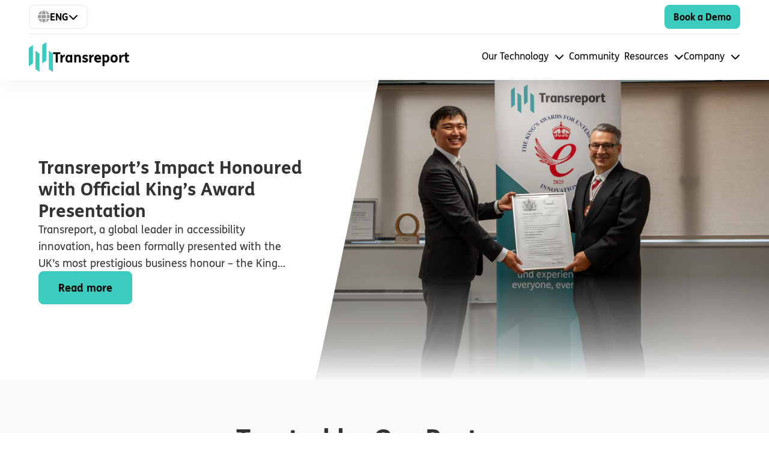

--- FILE ---
content_type: text/html; charset=utf-8
request_url: https://transreport.co.uk/ar/company/press-releases/
body_size: 102709
content:
<!doctype html><html class=no-js lang=en dir=ltr><head><meta charset=utf-8><meta name=viewport content="width=device-width,initial-scale=1,viewport-fit=cover"><title>Transreport | Inclusive Technology To Connect Businesses To Customers</title><meta name=description content='
    
      
    
    Our award-winning accessibility solutions unlock access to travel and experiences for everyone, everywhere. Join our global network of businesses and customers today!'><meta name=author content='Transreport'><meta name=dc.relation content='https://transreport.co.uk/'><meta name=robots content="index, follow"><meta name=googlebot content="index, follow, snippet, archive"><link rel="stylesheet preload prefetch" href=/fonts/fs-me/FSMe-Light.woff as=font type=font/woff crossorigin=anonymous><link rel="stylesheet preload prefetch" href=/fonts/fs-me/FSMe-LightItalic.woff as=font type=font/woff crossorigin=anonymous><link rel="stylesheet preload prefetch" href=/fonts/fs-me/FSMe.woff as=font type=font/woff crossorigin=anonymous><link rel="stylesheet preload prefetch" href=/fonts/fs-me/FSMe-Italic.woff as=font type=font/woff crossorigin=anonymous><link rel="stylesheet preload prefetch" href=/fonts/fs-me/FSMe-Bold.woff as=font type=font/woff crossorigin=anonymous><link rel="stylesheet preload prefetch" href=/fonts/fs-me/FSMe-BoldItalic.woff as=font type=font/woff crossorigin=anonymous><link rel="stylesheet preload prefetch" href=/fonts/fs-me/FSMe-Heavy.woff as=font type=font/woff crossorigin=anonymous><link rel="stylesheet preload prefetch" href=/fonts/fs-me/FSMe-HeavyItalic.woff as=font type=font/woff crossorigin=anonymous><link rel=stylesheet href=/main.dc05fe1804a155b0864362836da5741ad4215b04495b9a96a69d05fe32c2acf0.min.css type=text/css media=all><link rel=apple-touch-icon sizes=180x180 href=/apple-touch-icon.png><link rel=icon type=image/png sizes=32x32 href=/favicon-32x32.png><link rel=icon type=image/png sizes=16x16 href=/favicon-16x16.png><link rel=manifest href=/site.webmanifest><link rel=mask-icon href=/safari-pinned-tab.svg color=#33b5ae><meta name=msapplication-TileColor content="#33b5ae"><meta name=theme-color media="(prefers-color-scheme: light)" content="#000000"><meta name=theme-color media="(prefers-color-scheme: dark)" content="#ffffff"><meta property="og:url" content="https://transreport.co.uk/"><meta property="og:site_name" content="Transreport"><meta property="og:title" content="Transreport | Inclusive Technology To Connect Businesses To Customers"><meta property="og:description" content="Our award-winning accessibility solutions unlock access to travel and experiences for everyone, everywhere. Join our global network of businesses and customers today!"><meta property="og:locale" content="en"><meta property="og:type" content="website"><meta name=twitter:card content="summary"><meta name=twitter:title content="Transreport | Inclusive Technology To Connect Businesses To Customers"><meta name=twitter:description content="Our award-winning accessibility solutions unlock access to travel and experiences for everyone, everywhere. Join our global network of businesses and customers today!"><link rel=canonical href=https://transreport.co.uk/><link rel=alternate hreflang=en href=https://transreport.co.uk/><link rel=alternate hreflang=x-default href=https://transreport.co.uk/><script type=application/ld+json>{"@context":"https://schema.org","@type":"WebSite","@id":"https://transreport.co.uk/","url":"https://transreport.co.uk/","name":"Transreport","description":"Creating Technology Solutions That Make Travel More Inclusive For Both Businesses And Passengers.","inLanguage":"en","thumbnailUrl":"https://transreport.co.uk/images/logo/logo.svg","license":"© 2025 Transreport. © 2025 Passenger Assistance."}</script><script type=application/ld+json>{"@context":"https://schema.org","@type":"WebPage","url":"https://transreport.co.uk/","name":"Transreport","description":"","isPartOf":{"@type":"WebSite","name":"Transreport","url":"https://transreport.co.uk/"},"datePublished":"2025-10-21","dateModified":"2026-01-30","inLanguage":"en"}</script><script type=application/ld+json>{"@context":"https://schema.org","@type":"Organization","@id":"https://transreport.co.uk/","name":"Transreport","description":"Creating Technology Solutions That Make Travel More Inclusive For Both Businesses And Passengers.","url":"https://transreport.co.uk/","logo":"https://transreport.co.uk/images/logo/logo.svg","address":{"@type":"PostalAddress","addressLocality":"69-79 Fulham High Street,","streetAddress":"Transreport Limited, Fulham Green,","postalCode":"SW6 3JW,","addressCountry":"United Kingdom","addressRegion":"London, Greater London"},"sameAs":["https:\/\/www.facebook.com\/TransreportUK","https:\/\/twitter.com\/TransreportUK","https:\/\/www.linkedin.com\/company\/transreport\/?originalSubdomain=uk","https:\/\/www.instagram.com\/transreportuk\/"]}</script><script type=application/ld+json>{"@context":"https://schema.org","@type":"LocalBusiness","name":"Transreport","image":"https://transreport.co.uk/images/logo/logo.svg","@id":"https://transreport.co.uk/","url":"https://transreport.co.uk/","address":{"@type":"PostalAddress","addressLocality":"69-79 Fulham High Street,","streetAddress":"Transreport Limited, Fulham Green,","postalCode":"SW6 3JW,","addressCountry":"United Kingdom","addressRegion":"London, Greater London"},"sameAs":["https:\/\/www.facebook.com\/TransreportUK","https:\/\/twitter.com\/TransreportUK","https:\/\/www.linkedin.com\/company\/transreport\/?originalSubdomain=uk","https:\/\/www.instagram.com\/transreportuk\/"]}</script><script type=application/ld+json>{"@context":"https://schema.org","@type":"BreadcrumbList","itemListElement":[{"@type":"ListItem","position":1,"name":"Transreport","url":"https://transreport.co.uk/","item":"https://transreport.co.uk/"}]}</script><script type=application/ld+json>{"@context":"https://schema.org","@type":"AboutPage","name":"Find Out More About Transreport","description":"","url":"https://transreport.co.uk/","datePublished":"2025-10-21","dateModified":"2026-01-30","about":{"@type":"Organization","name":"Transreport","description":"Creating Technology Solutions That Make Travel More Inclusive For Both Businesses And Passengers.","url":"https://transreport.co.uk/","logo":"https://transreport.co.uk/images/logo/logo.svg"}}</script><script type=application/ld+json>{"@context":"https://schema.org","@type":"ContactPage","name":"","description":"","url":"","datePublished":"2025-10-21","dateModified":"2026-01-30"}</script><script>(function(e,t,n,s,o){e[s]=e[s]||[],e[s].push({"gtm.start":(new Date).getTime(),event:"gtm.js"});var a=t.getElementsByTagName(n)[0],i=t.createElement(n),r=s!="dataLayer"?"&l="+s:"";i.async=!0,i.src="https://www.googletagmanager.com/gtm.js?id="+o+r+"",a.parentNode.insertBefore(i,a)})(window,document,"script","dataLayer","GTM-MBPQHH4K")</script></head><body class=strapi--><script>window.dataLayer=window.dataLayer||[];function gtag(){dataLayer.push(arguments)}gtag("consent","default",{analytics_storage:"denied"})</script><script src=https://cc.cdn.civiccomputing.com/9/cookieControl-9.x.min.js type=text/javascript></script><script>const config={apiKey:"b30b9e5811e601897c56c74f0f5e4d084ff0d31b",product:"PRO",theme:"light",wrapInnerHTML:!0,initialState:"notify",necessaryCookies:["__hs_opt_out","__hs_do_not_track","__hs_initial_opt_in","hs_ab_test","hs-messages-is-open","hs-messages-hide-welcome-message","__hsmem","hs-membership-csrf","hs_langswitcher_choice","__hstc","hubspotutk","__hssc","__hssrc","messagesUtk","__cfduid","__cfruid","__cf_bm","cf_chl_2","__cflb","_cfuvid","cf_clearance"],optionalCookies:[{name:"analytics",label:"Google Analytics",description:"Analytical cookies help us to improve our website by collecting and reporting information on its usage.",cookies:["_ga","_ga_*","_gid","_gat","_dc_gtm_","AMP_TOKEN","_gat_*","_gac_","__utma","__utmt","__utmb","__utmc","__utmz","__utmv","__utmx","__utmxx","FPAU","FPID","FPLC"],onAccept:function(){gtag("consent","update",{analytics_storage:"granted"})},onRevoke:function(){gtag("consent","update",{analytics_storage:"denied"})}}],locale:"en",locales:[{locale:"en",text:{title:"This site uses cookies to store information on your computer.",intro:"Some of these cookies are essential, while others help us to improve your experience by providing insights into how the site is being used.",acceptSettings:"I Accept",rejectSettings:"I Do Not Accept",necessaryTitle:"Necessary Cookies",necessaryDescription:"Necessary cookies enable core functionality such as page navigation and access to secure areas. The website cannot function properly without these cookies, and can only be disabled by changing your browser preferences.",closeLabel:"Close Cookie Control",cornerButton:"Set cookie preferences",on:"On",off:"Off",thirdPartyTitle:"Some cookies require your attention",thirdPartyDescription:"Consent for the following cookies could not be automatically revoked. Please follow the link(s) below to opt out manually.",notifyTitle:"Your choice regarding cookies on this site",notifyDescription:"We use cookies to optimise site functionality and give you the best possible experience.",accept:"I Accept",reject:"I Do Not Accept",settings:"Settings"},mode:"gdpr",location:["GB"]},{locale:"ja",text:{title:"This site uses cookies to store information on your computer.",intro:"Some of these cookies are essential, while others help us to improve your experience by providing insights into how the site is being used.",acceptSettings:"I Accept",rejectSettings:"I Do Not Accept",necessaryTitle:"Necessary Cookies",necessaryDescription:"Necessary cookies enable core functionality such as page navigation and access to secure areas. The website cannot function properly without these cookies, and can only be disabled by changing your browser preferences.",closeLabel:"Close Cookie Control",cornerButton:"Set cookie preferences",on:"On",off:"Off",thirdPartyTitle:"Some cookies require your attention",thirdPartyDescription:"Consent for the following cookies could not be automatically revoked. Please follow the link(s) below to opt out manually.",notifyTitle:"Your choice regarding cookies on this site",notifyDescription:"We use cookies to optimise site functionality and give you the best possible experience.",accept:"I Accept",reject:"I Do Not Accept",settings:"Settings"},mode:"gdpr",optionalCookies:[{label:"Google Analytics",description:"Analytical cookies help us to improve our website by collecting and reporting information on its usage."}],statement:{description:"For more detailed information, please check our",name:"Cookie and Privacy Statement"}}],statement:{description:"For more detailed information, please check our",name:"Cookie and Privacy Statement",url:"https://transreport.co.uk/privacy-policy/",updated:""}};CookieControl.load(config)</script><noscript><iframe src="https://www.googletagmanager.com/ns.html?id=GTM-MBPQHH4K" height=0 width=0 style=display:none;visibility:hidden></iframe></noscript><div class=sprite hidden=hidden inert><svg width="0" height="0" class="hidden"><symbol xmlns="http://www.w3.org/2000/svg" viewBox="0 0 242 300" id="trp-logo"><title>Transreport logo, 4 teal pillars with black heading below “Connect with Transreport” and subheading under this “Our history, our vision, and our team.</title><path d="M40.0341 28.7376C38.6663 28.6517 37.889 29.6272 36.9953 30.2827 25.7879 38.4144 14.6427 46.6474 3.3576 54.6776.878298 56.4335-.00772147 58.3298.506303e-4 61.3655.0933159 119.973.0699996 178.572.0699996 237.179v5.018C1.53115 241.229 2.27728 240.776 2.98454 240.269 14.4018 231.982 25.7723 223.624 37.2751 215.461 39.6689 213.759 40.5238 211.98 40.5238 209.062 40.4383 150.197 40.4616 91.3324 40.4383 32.4678 40.4305 31.2426 40.8347 29.9159 40.0341 28.7376zM239.357 112.941c-11.557-8.319-23.036-16.7312-34.578-25.0657C203.924 87.2588 203.209 86.057 201.554 86.6032V139.771c0 42.391.0 84.781.0159999999999911 127.172C201.57 268.699 201.165 270.525 203.023 271.867 215.707 281.037 228.337 290.269 241.697 3e2 241.813 298.166 241.938 297.183 241.938 296.192 241.946 236.82 241.93 177.44 242 118.068 241.992 115.712 241.207 114.276 239.357 112.941zM174.577.120764C173.722-.253821 173.264.331486 172.774.674856 160.634 9.29033 148.533 17.9526 136.346 26.5056 134.527 27.7855 134.489 29.3697 134.489 31.2192 134.504 90.5988 134.496 149.978 134.535 209.358 134.535 210.388 133.937 211.66 135.305 212.612 147.32 204.051 159.266 195.413 171.383 187.008 174.056 185.158 174.958 183.184 174.95 179.992 174.857 121.393 174.888 62.7858 174.865 4.1866 174.872 2.82092 175.238 1.38499 174.577.120764zM104.589 112.715C93.2264 104.576 81.9646 96.2956 70.6329 88.125 69.6769 87.4305 68.892 86.1272 67.1199 86.5954v4.2141c0 21.9055.0 43.8185.0 65.7245.0 36.818.0 73.637.00780000000000314 110.448C67.1277 268.746 66.7546 270.564 68.6044 271.898 81.2807 281.068 93.9181 290.308 106.765 299.672 107.815 298.111 107.48 296.925 107.48 295.809 107.496 236.695 107.48 177.581 107.558 118.466 107.566 115.798 106.672 114.213 104.589 112.715z" fill="#3BCCBF"/></symbol></svg>
<svg width="0" height="0" class="hidden"><symbol fill="none" xmlns="http://www.w3.org/2000/svg" viewBox="0 0 31 31" id="trp-transreport-emblem-icon"><path d="M7.21672 2.96955C7.07679 2.96068 6.99727 3.06148 6.90584 3.12921c-1.14655.84028-2.28675 1.69102-3.44125 2.52081-.25364.18144-.34429.37739-.34349.69108C3.13064 12.3972 3.12825 18.4524 3.12825 24.5085v.5185C3.27774 24.927 3.35407 24.8802 3.42642 24.8278 4.59445 23.9715 5.75769 23.1078 6.93447 22.2643 7.17936 22.0884 7.26682 21.9046 7.26682 21.6031 7.25807 15.5204 7.26046 9.43768 7.25807 3.35501 7.25728 3.2284 7.29863 3.09131 7.21672 2.96955zM27.6082 11.6706c-1.1824-.8597-2.3567-1.72892-3.5375-2.59015C23.9832 9.01674 23.9101 8.89256 23.7408 8.949v5.494c0 4.3804.0 8.7607.00159999999999982 13.1411C23.7424 27.7656 23.701 27.9542 23.8911 28.0929 25.1887 29.0405 26.4808 29.9945 27.8475 31 27.8594 30.8105 27.8722 30.7089 27.8722 30.6065 27.873 24.4714 27.8714 18.3355 27.8785 12.2004 27.8777 11.9569 27.7974 11.8085 27.6082 11.6706zM20.9809.0124789C20.8935-.0262282 20.8466.0342536 20.7965.0697351 19.5545.960001 18.3165 1.8551 17.0698 2.73891 16.8837 2.87117 16.8798 3.03487 16.8798 3.22598 16.8813 9.36188 16.8805 15.4977 16.8845 21.6337 16.8845 21.7401 16.8233 21.8715 16.9633 21.9699 18.1924 21.0853 19.4146 20.1927 20.6542 19.3242 20.9276 19.133 21.0199 18.929 21.0191 18.5992 21.0096 12.5439 21.0128 6.48787 21.0104.432615 21.0111.291495 21.0486.143116 20.9809.0124789zM13.8209 11.6472C12.6585 10.8062 11.5064 9.95055 10.3471 9.10625 10.2493 9.03448 10.169 8.89981 9.9877 8.94819V9.38365c0 2.26355.0 4.52795.0 6.79155.0 3.8045.0 7.6091.000790000000000291 11.4129C9.98849 27.7704 9.95032 27.9583 10.1396 28.0961 11.4364 29.0437 12.7292 29.9985 14.0435 30.9661 14.1509 30.8048 14.1167 30.6822 14.1167 30.5669 14.1183 24.4585 14.1167 18.35 14.1247 12.2415 14.1255 11.9658 14.034 11.802 13.8209 11.6472z" fill="currentColor"/></symbol></svg>
<svg width="0" height="0" class="hidden"><symbol fill="none" xmlns="http://www.w3.org/2000/svg" viewBox="0 0 25 24" id="trp-key"><path d="M7.75879 14C7.20879 14 6.73812 13.8043 6.34679 13.413 5.95546 13.0217 5.75946 12.5507 5.75879 12 5.75812 11.4493 5.95412 10.9787 6.34679 10.588 6.73946 10.1973 7.21012 10.0013 7.75879 10 8.30746 9.99867 8.77846 10.1947 9.17179 10.588 9.56512 10.9813 9.76079 11.452 9.75879 12 9.75679 12.548 9.56112 13.019 9.17179 13.413 8.78246 13.807 8.31146 14.0027 7.75879 14zm0 4C6.09212 18 4.67546 17.4167 3.50879 16.25c-1.16667-1.1667-1.75-2.5833-1.75-4.25s.58333-3.08333 1.75-4.25C4.67546 6.58333 6.09212 6 7.75879 6c1.11667.0 2.12933.275 3.03801.825C11.7055 7.375 12.4261 8.1 12.9588 9h8.8l3 3-4.5 4.5-2-1.5-2 1.5-2.125-1.5h-1.175C12.4255 15.9 11.7048 16.625 10.7968 17.175 9.88879 17.725 8.87612 18 7.75879 18zm0-2C8.69212 16 9.51312 15.7167 10.2218 15.15 10.9305 14.5833 11.4011 13.8667 11.6338 13h3.125l1.45 1.025 2.05-1.525 1.775 1.375L21.9088 12l-1-1h-9.275C11.4005 10.1333 10.9298 9.41667 10.2218 8.85 9.51379 8.28333 8.69279 8 7.75879 8c-1.1.0-2.04167.39167-2.825 1.175C4.15046 9.95833 3.75879 10.9 3.75879 12s.39167 2.0417 1.175 2.825C5.71712 15.6083 6.65879 16 7.75879 16z" fill="currentColor"/></symbol></svg>
<svg width="0" height="0" class="hidden"><symbol fill="none" xmlns="http://www.w3.org/2000/svg" viewBox="0 0 25 24" id="trp-gear-up-icon"><path d="M11.9036.00882509C13.3134-.0896996 14.5931.641144 15.0882 1.98017c.1462.39552.1485.78564.606399999999999.9685.5008.19989.7568-.10506 1.1778-.28308C19.4243 1.5855 22.0485 4.2292 20.932 6.76813 20.7503 7.18154 20.4596 7.43793 20.6717 7.93169 20.8732 8.40103 21.2999 8.38797 21.7093 8.55407c1.3277.53834 2.0596 1.90233 1.8711 3.31773C23.5193 12.3298 23.3822 12.7316 22.9624 12.9706 22.3353 13.3281 21.5106 13.0181 21.3022 12.3238 21.1495 11.8153 21.4964 11.392 21.1767 10.9312 20.9854 10.6552 20.714 10.645 20.4256 10.5473 18.6921 9.95982 17.8342 7.99444 18.5905 6.31356 18.7515 5.9558 18.9826 5.75989 18.8653 5.32547 18.7912 5.05062 18.5264 4.79906 18.2487 4.73602 17.8325 4.64176 17.6313 4.87402 17.2886 5.02535c-1.7002.75129-3.6451-.11641-4.233-1.86345C12.9951 2.98274 12.9761 2.80131 12.8688 2.63946 12.5602 2.1741 11.8161 2.16643 11.5064 2.6335 11.3838 2.81863 11.3562 3.04094 11.283 3.24708c-.6138 1.72234-2.60238 2.53013-4.26141 1.75016C6.80556 4.89559 6.61507 4.7329 6.36752 4.71501 5.98002 4.68719 5.60813 4.95664 5.50507 5.32916 5.39038 5.74285 5.605 5.93536 5.76199 6.27125 6.51883 7.88995 5.75773 9.82609 4.10779 10.4871 3.8222 10.6015 3.4733 10.6239 3.25982 10.859 2.91859 11.235 2.98814 11.8738 3.43299 12.1333 3.5985 12.2299 3.80261 12.2568 3.98373 12.3204 5.67569 12.9147 6.51514 14.848 5.79492 16.5019 5.62715 16.8872 5.34922 17.134 5.53034 17.5988 5.66263 17.9386 6.01238 18.1692 6.37944 18.1362 6.62642 18.1141 6.8382 17.9381 7.05963 17.8375 8.71384 17.0877 10.6738 17.9026 11.283 19.6064 11.4176 19.9827 11.4144 20.3333 11.8465 20.5042 12.1886 20.6397 12.3283 20.5173 12.6371 20.4929 14.0625 20.3804 14.4441 22.4236 12.9145 22.7709 11.4462 23.1042 9.92177 22.3995 9.33242 21.0037 9.15414 20.5818 9.1638 20.1013 8.67211 19.9049 8.16509 19.7021 7.90249 20.0218 7.47609 20.1979c-2.56576 1.0605-5.16331-1.6008-4.0272-4.1412C3.62149 15.6706 3.8909 15.4281 3.71347 14.9599c-.19219-.5077-.62796-.487-1.05662-.6602C.0876794 13.2608.138211 9.48935 2.73832 8.52142 3.12384 8.37775 3.50936 8.37718 3.69928 7.93595 3.90822 7.45042 3.62916 7.19744 3.4486 6.79653 2.28751 4.21643 5.00061 1.52446 7.57489 2.69795 7.9692 2.87768 8.20625 3.14231 8.68147 2.94412 9.14676 2.7502 9.14279 2.33566 9.29949 1.93048 9.71794.849834 10.7405.0900299 11.9036.00882509z" fill="currentColor"/><path d="M16.7555 11.4269c0 2.525-2.0468 4.5722-4.5717 4.5722-2.52491.0-4.57172-2.0472-4.57172-4.5722.0-2.52501 2.04681-4.57217 4.57172-4.57217 2.5249.0 4.5717 2.04716 4.5717 4.57217zM14.4685 11.4266c0-1.2618-1.0229-2.28479-2.2847-2.28479-1.2619.0-2.28474 1.02299-2.28474 2.28479.0 1.2618 1.02284 2.2848 2.28474 2.2848 1.2618.0 2.2847-1.023 2.2847-2.2848z" fill="currentColor"/><path d="M21.3269 18.7623v4.1928C21.3269 23.5523 20.6694 24.0375 20.0999 23.9977 19.6236 23.9648 19.0427 23.5009 19.0427 22.9977V18.7623l-1.5256 1.5179C16.4168 21.186 14.9991 19.793 15.8859 18.6771l3.5324-3.5332C19.8779 14.7498 20.5246 14.7614 20.9723 15.1654l3.4688 3.4691C25.3921 19.7257 24.0085 21.174 22.8806 20.3086l-1.5537-1.5463z" fill="currentColor"/></symbol></svg>
<svg width="0" height="0" class="hidden"><symbol fill="none" xmlns="http://www.w3.org/2000/svg" viewBox="0 0 25 24" id="trp-train-icon"><path d="M4.75879 15.5V6.00001c0-.88334.22933-1.58767.688-2.113.45867-.52534 1.06267-.92534 1.812-1.2.74933-.27467 1.60367-.458 2.563-.55C10.7811 2.04501 11.7601 1.99934 12.7588 2.00001c1.1.0 2.1377.0459999999999998 3.113.138s1.8253.27533 2.55.55c.724699999999999.27466 1.2953.67466 1.712 1.2.416699999999999.52533.625 1.22933.625 2.112V15.5c0 .9833-.337299999999999 1.8127-1.012 2.488s-1.504 1.0127-2.488 1.012l1.5 1.5V21h-2l-2-2h-4L8.75879 21h-2v-.5l1.5-1.5C7.27546 19 6.44612 18.6627 5.77079 17.988 5.09546 17.3133 4.75812 16.484 4.75879 15.5zM12.7588 4.00001C10.9921 4.00001 9.70046 4.10434 8.88379 4.31301 8.06712 4.52167 7.50879 4.75067 7.20879 5.00001H18.4088c-.25-.28334-.787299999999998-.52067-1.612-.712C15.9721 4.09667 14.6261 4.00067 12.7588 4.00001zM6.75879 10H11.7588V7.00001H6.75879V10zM17.2588 12H6.75879 18.7588h-1.5zm-3.5-2h5V7.00001h-5V10zM9.25879 16C9.69212 16 10.0505 15.8583 10.3338 15.575 10.6171 15.2917 10.7588 14.9333 10.7588 14.5S10.6171 13.7083 10.3338 13.425C10.0505 13.1417 9.69212 13 9.25879 13S8.46712 13.1417 8.18379 13.425C7.90046 13.7083 7.75879 14.0667 7.75879 14.5S7.90046 15.2917 8.18379 15.575C8.46712 15.8583 8.82546 16 9.25879 16zm7.00001.0C16.6921 16 17.0505 15.8583 17.3338 15.575 17.6171 15.2917 17.7588 14.9333 17.7588 14.5S17.6171 13.7083 17.3338 13.425C17.0505 13.1417 16.6921 13 16.2588 13 15.8255 13 15.4671 13.1417 15.1838 13.425 14.9005 13.7083 14.7588 14.0667 14.7588 14.5S14.9005 15.2917 15.1838 15.575C15.4671 15.8583 15.8255 16 16.2588 16zM8.25879 17H17.2588C17.6921 17 18.0505 16.8583 18.3338 16.575S18.7588 15.9333 18.7588 15.5V12H6.75879v3.5C6.75879 15.9333 6.90046 16.2917 7.18379 16.575S7.82546 17 8.25879 17zM12.7588 5.00001h5.65H7.20879 12.7588z" fill="currentColor"/></symbol></svg>
<svg width="0" height="0" class="hidden"><symbol fill="none" xmlns="http://www.w3.org/2000/svg" viewBox="0 0 25 24" id="trp-plane-icon"><path fill-rule="evenodd" clip-rule="evenodd" d="M19.4022 2.04422C20.3356 1.75703 21.381 1.69304 22.206 2.10557 22.3995 2.20234 22.5565 2.35926 22.6532 2.55279 23.0658 3.37785 23.0018 4.4232 22.7146 5.35659 22.4161 6.32661 21.83 7.34298 20.9659 8.20711l-3.113 3.11299 1.6826 7.6655L19.5394 19.0039C19.729 19.9521 19.3048 20.7155 18.6588 21.2 18.5886 21.2527 18.5117 21.2959 18.4302 21.3285L17.9302 21.5285C17.0987 21.8611 16.0833 21.7326 15.4588 20.9 15.4468 20.884 15.4353 20.8677 15.4243 20.8511l-2.9465-4.4619-1.719 1.146V20C10.7588 20.2652 10.6534 20.5196 10.4659 20.7071l-1 1C9.25406 21.919 8.95839 22.0247 8.66026 21.9951 8.36212 21.9656 8.09293 21.804 7.92674 21.5547L6.03768 18.7211l-2.83359-1.889C2.95482 16.6659 2.79318 16.3967 2.76366 16.0985 2.73414 15.8004 2.83984 15.5047 3.05169 15.2929l1-1C4.23922 14.1054 4.49358 14 4.75879 14H7.22361l1.14601-1.719L3.90773 9.33447C3.89108 9.32347 3.87476 9.31198 3.85879 9.3 3.02618 8.67554 2.89773 7.66007 3.23032 6.82861 3.25013 6.77909 3.27386 6.73124 3.3013 6.6855l.28332-.47219C4.00719 5.41021 4.85767 5.03997 5.75491 5.21942L5.7732 5.22326l7.6655 1.68266 3.113-3.11303C17.4158 2.92877 18.4322 2.34269 19.4022 2.04422zM19.9904 3.95578C19.3354 4.15731 18.6018 4.57123 17.9659 5.20711l-3.5 3.5C14.2248 8.94822 13.8774 9.04985 13.5444 8.97675L5.35624 7.17935C5.34951 7.17811 5.34343 7.17718 5.33798 7.17648 5.33103 7.18931 5.3238 7.20198 5.31629 7.2145l-.24777.41294C5.05935 7.66238 5.05844 7.68575 5.05897 7.69797L10.3099 11.1655C10.5318 11.3121 10.6862 11.5411 10.7389 11.8017 10.7917 12.0624 10.7384 12.3334 10.5908 12.5547l-1.99996 3C8.40538 15.8329 8.09315 16 7.75879 16H5.56157l1.75192 1.168C7.42335 17.2412 7.51761 17.3354 7.59084 17.4453l1.16795 1.7519V17C8.75879 16.6656 8.9259 16.3534 9.20409 16.168l3.00001-2C12.4254 14.0204 12.6964 13.9671 12.9571 14.0199 13.2177 14.0726 13.4467 14.227 13.5933 14.4489l3.4675 5.2509C17.0787 19.7006 17.1205 19.6983 17.1874 19.6715L17.5375 19.5315C17.5681 19.4994 17.5779 19.4792 17.5801 19.4742 17.582 19.4699 17.5831 19.4662 17.5838 19.4595 17.5845 19.4527 17.5853 19.4347 17.5795 19.4026l-1.7974-8.1882C15.7089 10.8814 15.8106 10.534 16.0517 10.2929l3.5-3.50001c.6359-.63587 1.0498-1.36949 1.2513-2.02448C20.926 4.36886 20.9565 4.04839 20.9435 3.81526 20.7104 3.80228 20.3899 3.83284 19.9904 3.95578z" fill="currentColor"/></symbol></svg>
<svg width="0" height="0" class="hidden"><symbol fill="none" xmlns="http://www.w3.org/2000/svg" viewBox="0 0 25 24" id="trp-valet"><path d="M19.6759 17.2316C18.848 16.3151 16.2858 14.1216 15.2857 15.8385 14.9519 16.4112 15.2177 16.8223 14.6693 17.3745c-.2751.2776-1.6401 1.1572-1.9864 1.1423C12.3647 18.503 11.1937 17.7519 10.9236 17.5142 10.1338 16.8173 10.5667 16.1641 9.96656 15.5702c-1.0425-1.0313-2.83239.3874-3.65279 1.1236-1.1785 1.0568-2.39942 2.9116-2.66831 4.4907-.23645 1.3856.57085 2.4618 1.89783 2.8099H11.9068C12.7472 23.8266 13.5495 23.1309 13.6374 22.2394 13.6724 21.8869 13.5669 20.3354 13.6811 20.1775 13.7154 20.1295 14.5683 19.7283 14.728 19.6335c1.02-.602 1.5977-1.1355 2.0875-2.2166C16.8348 17.3745 16.7868 17.3327 16.8897 17.3495 17.0663 17.3776 17.9634 18.1381 18.1306 18.3084c1.3625 1.385 1.6988 2.7656 1.871 4.6329C20.0509 23.4772 20.2218 23.748 20.7028 23.995H21.1239C21.5644 23.864 21.8851 23.5496 21.9075 23.0704 22.0017 21.0665 21.0017 18.7014 19.6747 17.2328L19.6759 17.2316zm-7.9756 4.7901C11.6691 22.0641 11.6279 22.0991 11.5743 22.1228 11.4763 22.1658 11.3659 22.1652 11.2592 22.1639 9.65025 22.1452 8.04128 22.1271 6.43169 22.1059 6.20896 22.1028 5.90451 22.172 5.70425 22.0579 5.37859 21.8726 5.51209 21.4502 5.58945 21.162c.34626-1.2814 1.38875-2.6627 2.43811-3.4575C8.1411 17.6184 8.45117 17.3851 8.56721 17.3539 8.66079 17.3289 8.61899 17.367 8.63646 17.4138 9.16051 18.8062 10.4526 19.6011 11.7671 20.1563V21.205C11.7671 21.4215 11.8507 21.8139 11.6997 22.0211L11.7003 22.0217zM17.4543 22.1203C17.0981 22.0934 16.3457 22.0797 16.0057 22.1265 15.6837 22.1702 15.3007 22.4846 15.2402 22.8115 15.1216 23.4541 15.5459 23.9938 16.1991 23.9963 16.5247 23.9975 16.851 23.9988 17.1767 24 17.3233 24 17.4693 23.9856 17.6065 23.9538 18.032 23.8534 18.3733 23.5826 18.3795 23.0642 18.3864 22.5351 17.9628 22.1589 17.4537 22.1209L17.4543 22.1203zM17.3957 7.98202C16.9109 8.26588 16.9097 9.00331 16.7156 9.50116c-1.4424 3.70584-6.81891 3.70204-8.25944.0C8.17853 8.78807 8.22907 7.71064 7.12356 7.86349 6.6619 7.92712 6.31502 8.39253 6.33873 8.85545 6.3824 9.70891 7.0749 11.0852 7.60395 11.7571 10.3715 15.2732 15.899 14.8752 18.0919 10.971 18.3677 10.48 18.815 9.40446 18.8337 8.85482 18.8599 8.09744 18.057 7.5946 17.3957 7.98202zM8.09244 6.59016C11.039 6.80477 14.2445 6.42545 17.2185 6.58766c1.8816-.26889 1.7999-2.17857 1.7075-3.67212C18.8543 1.75887 18.2628.677699 17.1424.252217 16.9284.171113 16.7094.11434 16.4867.0756601c-.831-.144115-1.7088-.0380563-2.5429-.0380563-1.6857.0-3.3715-.0012477-5.05717-.0012477-.5671.0-1.21219.3375159-1.63268.7043539-.62325.5434-.90649 1.3145-.96014 2.12804C6.25513 3.4502 6.27696 4.44216 6.33998 5.02111c.09171.84535.92895 1.50916 1.75308 1.56905H8.09244zM8.21098 2.58738c0-.23957.54401-.7081.818520000000001-.67878L16.2708 1.91983C17.113 2.1594 16.9714 2.69656 17.0076 3.3822 17.0126 3.4739 17.0531 3.56187 17.0556 3.66169 17.065 4.01231 17.0444 4.36605 17.0538 4.71666H8.21098V2.58738z" fill="currentColor"/></symbol></svg>
<svg width="0" height="0" class="hidden"><symbol fill="none" xmlns="http://www.w3.org/2000/svg" viewBox="0 0 25 24" id="trp-sport-chair"><path d="M19.8488 6.15296c1.4234.0 2.5773-1.15342 2.5773-2.57623.0-1.42282-1.1539-2.57624-2.5773-2.57624s-2.5773 1.15342-2.5773 2.57624c0 1.42281 1.1539 2.57623 2.5773 2.57623z" fill="currentColor"/><path d="M9.53633 6.79177c1.06437.0 1.92717-.8626 1.92717-1.92666.0-1.06407-.8628-1.92666-1.92717-1.92666-1.06436.0-1.9272.86259-1.9272 1.92666.0 1.06406.86284 1.92666 1.9272 1.92666z" fill="currentColor"/><path d="M18.5601 19.2096C18.5816 19.0288 18.531 18.8738 18.4853 18.7042 18.1833 17.5832 17.6344 15.8643 17.1856 14.8062 16.9821 14.3262 16.621 14.0227 16.0888 13.9699 14.6938 13.8316 13.0831 14.0743 11.6655 13.9672 11.1871 13.6282 10.7221 13.2848 10.1812 13.0459V10.6623h2.7716C13.1439 10.6623 13.5109 10.4234 13.6621 10.298 14.8467 9.31688 15.9698 7.88372 17.0919 6.81114 17.7517 5.6503 16.4833 4.38559 15.3235 5.04378c-1.0914.94826-2.0488 2.04829-3.1101 3.03315C11.1166 8.16465 9.90946 7.99082 8.82612 8.08392 8.17977 8.13989 7.70403 8.59034 7.60769 9.22808L7.60339 12.7666C3.52349 13.2434 1.64258 18.1209 4.38134 21.2476 5.15739 22.1329 6.51143 22.8654 7.68896 22.9881 8.02693 23.0236 8.41872 22.9623 8.76315 22.9881 9.50852 22.8514 10.2297 22.6426 10.8819 22.2497 11.158 22.0834 11.3835 21.8558 11.6661 21.7019L17.3938 21.7067C17.6414 22.388 18.186 22.7825 18.8614 22.9881h.6448C22.2035 22.3073 21.2762 18.5406 18.5611 19.209L18.5601 19.2096zM8.24704 20.4113c-1.42346.0-2.57731-1.1533-2.57731-2.5762.0-1.4229 1.15385-2.5762 2.57731-2.5762 1.42347.0 2.57736 1.1533 2.57736 2.5762.0 1.4229-1.15389 2.5762-2.57736 2.5762zM12.716 20.4124c.4419-.881.7546-1.8529.687300000000001-2.8555C13.3801 17.2157 13.2655 16.8858 13.2316 16.5472h1.8476l1.051 3.1801C16.2712 20.0045 16.4633 20.1498 16.74 20.2779L17.0989 20.4129 12.716 20.4124z" fill="currentColor"/></symbol></svg>
<svg width="0" height="0" class="hidden"><symbol xmlns="http://www.w3.org/2000/svg" fill="none" stroke="currentColor" stroke-width="2" stroke-linecap="round" stroke-linejoin="round" viewBox="0 0 24 24" id="trp-newspaper-icon"><path stroke="none" d="M0 0h24v24H0z" fill="none"/><path d="M16 6h3a1 1 0 011 1v11a2 2 0 01-4 0V5a1 1 0 00-1-1H5A1 1 0 004 5v12a3 3 0 003 3h11"/><path d="M8 8h4"/><path d="M8 12h4"/><path d="M8 16h4"/></symbol></svg>
<svg width="0" height="0" class="hidden"><symbol fill="none" xmlns="http://www.w3.org/2000/svg" viewBox="0 0 25 24" id="trp-podium-icon"><path fill-rule="evenodd" clip-rule="evenodd" d="M9.34458 3.58579C9.71965 3.21071 10.2284 3 10.7588 3h4C15.2892 3 15.7979 3.21071 16.173 3.58579 16.5481 3.96086 16.7588 4.46957 16.7588 5V7h4c.5304.0 1.0391.21071 1.4142.58579C22.5481 7.96086 22.7588 8.46957 22.7588 9V19C22.7588 19.5304 22.5481 20.0391 22.173 20.4142 21.7979 20.7893 21.2892 21 20.7588 21H4.75879C4.22836 21 3.71965 20.7893 3.34458 20.4142 2.9695 20.0391 2.75879 19.5304 2.75879 19V13c0-.5304.21071-1.0391.58579-1.4142C3.71965 11.2107 4.22836 11 4.75879 11h4V5C8.75879 4.46957 8.9695 3.96086 9.34458 3.58579zM10.7588 19h4V5h-4V19zM8.75879 13h-4v6h4V13zM20.7588 19V9h-4V19h4z" fill="currentColor"/></symbol></svg>
<svg width="0" height="0" class="hidden"><symbol xmlns="http://www.w3.org/2000/svg" fill="none" stroke="currentColor" stroke-width="2" stroke-linecap="round" stroke-linejoin="round" viewBox="0 0 24 24" id="trp-team-icon"><path stroke="none" d="M0 0h24v24H0z" fill="none"/><path d="M10 13a2 2 0 104 0 2 2 0 00-4 0"/><path d="M8 21v-1a2 2 0 012-2h4a2 2 0 012 2v1"/><path d="M15 5a2 2 0 104 0 2 2 0 00-4 0"/><path d="M17 10h2a2 2 0 012 2v1"/><path d="M5 5a2 2 0 104 0A2 2 0 005 5"/><path d="M3 13v-1a2 2 0 012-2h2"/></symbol></svg>
<svg width="0" height="0" class="hidden"><symbol fill="none" xmlns="http://www.w3.org/2000/svg" viewBox="0 0 25 24" id="trp-stamp-icon"><path fill-rule="evenodd" clip-rule="evenodd" d="M9.20009 2.63424c1.12781-.85236 2.52811-1.13278 3.71871-1.13278 1.1929.0 2.5485.28168 3.6249 1.15349 1.114.90229 1.7836 2.31841 1.7836 4.27301C18.3273 8.9305 17.5936 10.1426 16.8714 10.9953 16.7051 11.1915 16.5406 11.3677 16.4021 11.516L16.3915 11.5273C16.2437 11.6856 16.1343 11.8036 16.0449 11.9131 15.9259 12.0589 15.8957 12.1278 15.8893 12.1476 15.8893 12.2909 15.8893 12.4148 15.8899 12.523h4.3694C20.6571 12.523 21.0386 12.681 21.3199 12.9623 21.6013 13.2436 21.7593 13.6251 21.7593 14.023v3.9785c0 .552199999999999-.447700000000001 1-1 1H4.75879C4.49346 19.0015 4.23901 18.896 4.05146 18.7083 3.86391 18.5207 3.75862 18.2662 3.75879 18.0008L3.76129 14.023C3.76146 13.6254 3.91947 13.2435 4.20063 12.9623 4.48193 12.681 4.86346 12.523 5.26129 12.523H9.71954C9.72052 12.4368 9.72073 12.3403 9.72078 12.2304 9.69978 12.1986 9.65794 12.14 9.57974 12.0491 9.50305 11.96 9.41818 11.8684 9.31237 11.7542 9.28038 11.7197 9.24648 11.6832 9.21032 11.644 9.06259 11.4838 8.89248 11.2961 8.71921 11.0829 7.99947 10.1972 7.26979 8.92151 7.26979 6.92796 7.26979 4.93711 8.02643 3.52127 9.20009 2.63424zM10.406 4.22981C9.78265 4.70091 9.26979 5.49832 9.26979 6.92796c0 1.42696.49582 2.27128 1.00161 2.89368C10.4045 9.98544 10.5407 10.1365 10.6802 10.2877 10.7071 10.3168 10.735 10.3469 10.7633 10.3775 10.8738 10.4966 10.9926 10.6247 11.0959 10.7448 11.3197 11.005 11.7208 11.4919 11.7208 12.141 11.7208 12.1729 11.7208 12.2053 11.7209 12.2382 11.7215 12.6351 11.7223 13.095 11.6335 13.4436 11.5777 13.6629 11.4575 13.9726 11.1666 14.2137 10.865 14.4637 10.5229 14.523 10.2623 14.523H5.76098L5.75942 17.0015H19.7593V14.523H15.2752C15.1649 14.523 14.8526 14.5231 14.5496 14.3462 14.1761 14.1281 14.0298 13.7834 13.9696 13.5494 13.9154 13.3389 13.9022 13.1088 13.8959 12.916 13.8893 12.7116 13.8893 12.4557 13.8893 12.1573V12.141c0-.6633.333-1.1579.606199999999999-1.4926.136900000000001-.1677.2912-.3329.4274-.4787L14.9298 10.1622C15.075 10.0068 15.211 9.86116 15.3452 9.70266 15.842 9.11612 16.3273 8.34593 16.3273 6.92796 16.3273 5.46207 15.8477 4.66494 15.2849 4.2091 14.6845 3.72279 13.8359 3.50146 12.9188 3.50146c-.9194.0-1.8436.22259-2.5128.72835z" fill="currentColor"/><path d="M5.00665 20.0027C4.31748 20.0027 3.75879 20.5614 3.75879 21.2506c0 .689200000000003.55869 1.2479 1.24786 1.2479H20.5114C21.2006 22.4985 21.7593 21.9398 21.7593 21.2506c0-.6892-.558699999999998-1.2479-1.2479-1.2479H5.00665z" fill="currentColor"/></symbol></svg>
<svg width="0" height="0" class="hidden"><symbol xmlns="http://www.w3.org/2000/svg" fill="none" stroke="currentColor" stroke-width="2" stroke-linecap="round" stroke-linejoin="round" viewBox="0 0 24 24" id="trp-file-pencil-icon"><path stroke="none" d="M0 0h24v24H0z" fill="none"/><path d="M14 3v4a1 1 0 001 1h4"/><path d="M17 21H7a2 2 0 01-2-2V5a2 2 0 012-2h7l5 5v11a2 2 0 01-2 2z"/><path d="M10 18l5-5a1.414 1.414.0 00-2-2l-5 5v2h2z"/></symbol></svg>
<svg width="0" height="0" class="hidden"><symbol xmlns="http://www.w3.org/2000/svg" fill="none" stroke="currentColor" stroke-width="2" stroke-linecap="round" stroke-linejoin="round" viewBox="0 0 24 24" id="trp-report-icon"><path stroke="none" d="M0 0h24v24H0z" fill="none"/><path d="M8 5H6A2 2 0 004 7v12a2 2 0 002 2h5.697"/><path d="M18 14v4h4"/><path d="M18 11V7a2 2 0 00-2-2h-2"/><path d="M8 3m0 2a2 2 0 012-2h2a2 2 0 012 2v0a2 2 0 01-2 2h-2A2 2 0 018 5z"/><path d="M18 18m-4 0a4 4 0 108 0 4 4 0 10-8 0"/><path d="M8 11h4"/><path d="M8 15h3"/></symbol></svg>
<svg width="0" height="0" class="hidden"><symbol xmlns="http://www.w3.org/2000/svg" fill="none" stroke="currentColor" stroke-width="2" stroke-linecap="round" stroke-linejoin="round" viewBox="0 0 24 24" id="trp-rss"><path stroke="none" d="M0 0h24v24H0z" fill="none"/><path d="M5 19m-1 0a1 1 0 102 0 1 1 0 10-2 0"/><path d="M4 4a16 16 0 0116 16"/><path d="M4 11a9 9 0 019 9"/></symbol></svg>
<svg width="0" height="0" class="hidden"><symbol fill="currentColor" xmlns="http://www.w3.org/2000/svg" viewBox="0 0 550 550" id="trp-people-united-icon"><path d="M390.1 463.2c55.4-30.7 94.9-83.4 104.5-145"/><path d="M160 463.2c-55.4-30.7-94.9-83.4-104.5-145"/><path d="M373.2 69.3C343.6 53.8 310.3 45 275 45s-68.7 8.8-98.2 24.3"/><path d="M431.8 191.4c-32.9.0-73.2 22.1-73.2 37.2v36c25 16.8 46.9 20.9 73.2 20.9S480 281.4 505 264.6v-36c0-15.2-40.2-37.2-73.2-37.2z"/><path d="M431.8 86.7998C410.2 86.7998 390 103.7 390 124.4v29.3c0 20.8 20.2 37.6 41.8 37.6 21.6.0 41.8-16.9 41.8-37.6V124.4c0-20.7-20.2-37.6002-41.8-37.6002z"/><path d="M275 410.9c-32.9.0-73.2 22.1-73.2 37.2v36C222.7 500.9 248.7 505 275 505S327.3 500.9 348.2 484.1v-36c0-15.1-40.3-37.2-73.2-37.2z"/><path d="M275 306.4c-21.6.0-41.8 16.9-41.8 37.6v29.3c0 20.8 20.2 37.6 41.8 37.6s41.8-16.9 41.8-37.6V344c0-20.8-20.2-37.6-41.8-37.6z"/><path d="M118.2 191.4c-32.9.0-73.2 22.1-73.2 37.2v36c25 16.8 46.9 20.9 73.2 20.9S166.4 281.4 191.4 264.6v-36c0-15.2-40.3-37.2-73.2-37.2z"/><path d="M118.2 86.7998c-21.5996.0-41.7996 16.9002-41.7996 37.6002v29.3c0 20.8 20.2 37.6 41.7996 37.6 21.6.0 41.8-16.9 41.8-37.6V124.4c0-20.7-20.2-37.6002-41.8-37.6002z"/></symbol></svg>
<svg width="0" height="0" class="hidden"><symbol fill="none" xmlns="http://www.w3.org/2000/svg" viewBox="0 0 501 500" id="trp-hotel-bell-icon"><path d="M410.3 419.2C410.3 331.3 339 260 251.1 260S91.9004 331.3 91.9004 419.2v19.2H410.3V419.2z" fill="currentColor"/><path d="M251.1 281.4V217.5" stroke="currentColor" stroke-width="22.9402" stroke-miterlimit="10"/><path d="M302.9 217.5H199.3" stroke="currentColor" stroke-width="22.9402" stroke-miterlimit="10"/><path d="M64.8998 212.4l13.2 26.6L108 243.7 86.2998 264.2 91.4998 294.4l-26.6-14.6-26.7 14.6 5.3-30.2-21.7-20.5L51.6998 239l13.2-26.6z" fill="currentColor"/><path d="M130.999 110.3l13.3 26.6L174.199 141.6l-21.7 20.5L157.699 192.3l-26.7-14.6-26.6 14.6 5.2-30.2-21.6996-20.5L117.799 136.9l13.2-26.6z" fill="currentColor"/><path d="M371.099 110.3l-13.2 26.6L327.999 141.6l21.7 20.5L344.499 192.3l26.6-14.6 26.7 14.6L392.499 162.1l21.7-20.5L384.399 136.9l-13.3-26.6z" fill="currentColor"/><path d="M251.099 61l13.2 26.6 29.9 4.7-21.7 20.5L277.699 143l-26.6-14.7-26.7 14.7L229.699 112.8l-21.7-20.5 29.9-4.7 13.2-26.6z" fill="currentColor"/><path d="M437.299 212.4l13.2 26.6L480.399 243.7l-21.7 20.5L463.899 294.4l-26.6-14.6-26.7 14.6L415.899 264.2l-21.7-20.5L423.999 239l13.3-26.6z" fill="currentColor"/><path d="M41.8994 262c3.0376.0 5.5-2.46199999999999 5.5-5.5s-2.4624-5.5-5.5-5.5-5.5 2.46199999999999-5.5 5.5 2.4624 5.5 5.5 5.5z" fill="currentColor"/></symbol></svg>
<svg width="0" height="0" class="hidden"><symbol fill="none" xmlns="http://www.w3.org/2000/svg" viewBox="0 0 501 500" id="trp-tickets-icon"><path stroke="currentColor" stroke-width="20" clip-rule="evenodd" d="M294.379 273.38C294.379 270.5 296.717 268.163 299.597 268.163 302.478 268.163 304.816 270.5 304.816 273.38v16.526C304.816 292.786 302.478 295.123 299.597 295.123 296.717 295.123 294.379 292.786 294.379 289.906V273.38zm0 43.945C294.379 314.445 296.717 312.108 299.597 312.108 302.478 312.108 304.816 314.445 304.816 317.325v16.484C304.816 336.689 302.478 339.026 299.597 339.026 296.717 339.026 294.379 336.689 294.379 333.809V317.325zm0 43.903C294.379 358.349 296.717 356.012 299.597 356.012 302.478 356.012 304.816 358.349 304.816 361.228v16.527C304.816 380.634 302.478 382.971 299.597 382.971 296.717 382.971 294.379 380.634 294.379 377.755V361.228zM196.28 290.365c-10.436-10.433-28.345-3.005-28.345 11.727.0 14.732 17.909 22.16 28.345 11.727 6.512-6.46899999999999 6.512-16.985.0-23.454zm17.783 50.998c-16.28-16.276-42.705-16.276-58.985.0C148.691 347.748 144.35 356.22 143.181 365.61H225.96C224.75 356.22 220.45 347.748 214.063 341.363zm-11.187-19.364c20.079 7.512 33.854 26.793 33.854 48.87C236.73 373.748 234.393 376.085 231.512 376.085H137.587C134.707 376.085 132.369 373.748 132.369 370.869c0-22.0770000000001 13.776-41.316 33.855-48.87C154.911 311.566 154.535 293.829 165.431 282.936c10.561-10.558 27.718-10.558 38.279.0C214.564 293.829 214.23 311.566 202.876 321.999zm188.559 43.152C364.886 355.344 355.201 322.458 372.65 299.838 377.451 293.62 383.921 288.779 391.435 286.025V234.693H304.857v11.309C304.857 248.882 302.52 251.219 299.639 251.219 296.759 251.219 294.421 248.882 294.421 246.002V234.693H63.6995v51.332C90.249 295.832 99.9337 328.718 82.4845 351.337 77.6839 357.556 71.2135 362.397 63.6995 365.151v51.332H294.379v-11.31C294.379 402.294 296.717 399.957 299.597 399.957 302.478 399.957 304.816 402.294 304.816 405.173v11.31h86.619V365.151zM300.098 149.932C299.263 147.178 300.808 144.257 303.563 143.422S309.24 144.131 310.075 146.886L314.876 162.703C315.711 165.457 314.166 168.378 311.411 169.213S305.734 168.504 304.899 165.749L300.098 149.932zm12.774 42.026C312.037 189.245 313.54 186.324 316.337 185.447 319.092 184.613 322.014 186.157 322.849 188.911L327.65 204.728C328.485 207.483 326.94 210.404 324.185 211.239 321.43 212.073 318.508 210.529 317.673 207.775L312.872 191.958zm106.741 17.528C401.955 208.442 386.843 196.548 381.709 179.646 376.532 162.577 382.627 144.34 396.57 133.74L381.625 84.6613 298.763 109.827 302.06 120.635C302.895 123.39 301.351 126.311 298.596 127.146 295.84 127.981 292.918 126.436 292.083 123.682L288.786 112.873 68.0827 180.022l13.4417 44.196H396.653C399.534 224.218 401.871 226.555 401.871 229.434v39.104L434.557 258.606l-14.944-49.12zm3.673-10.392C417.066 199.345 410.972 197.717 405.754 194.629 385.257 182.401 385.215 152.77 405.378 140.375 407.59 139.04 408.425 136.285 407.507 133.99L390.058 76.6903C389.223 73.9359 386.301 72.3917 383.546 73.2264L60.026 171.675C57.2709 172.51 55.7263 175.431 56.5612 178.186l14.0262 46.115H58.4397C55.5594 224.301 53.2217 226.638 53.2217 229.518v60.346C53.2217 292.452 55.0584 294.58 57.5214 294.997 64.2422 296.834 70.0864 300.84 74.2191 306.265c8.7664 11.352 8.7664 27.336.0 38.729C70.0447 350.378 64.2422 354.384 57.5214 356.262 55.0584 356.721 53.2217 358.849 53.2217 361.395v60.388C53.2217 424.663 55.5594 427 58.4397 427H396.612C399.492 427 401.83 424.663 401.83 421.783V361.395C401.83 358.808 399.993 356.679 397.53 356.262 390.809 354.426 384.965 350.419 380.832 344.994 372.066 333.642 372.066 317.659 380.832 306.265 385.007 300.882 390.809 296.875 397.53 294.997 399.993 294.538 401.83 292.41 401.83 289.864V279.473l40.7-12.395C445.286 266.243 446.83 263.322 445.995 260.567l-17.491-57.508C427.962 200.68 425.791 199.011 423.286 199.094z" fill="none"/></symbol></svg>
<svg width="0" height="0" class="hidden"><symbol fill="none" xmlns="http://www.w3.org/2000/svg" viewBox="0 0 4e3 4e3" id="trp-newsletter-icon"><path d="M499.9 2125.75v-1597c0-86.8 70.4-157.2 157.2-157.2H3341.8C3428.6 371.55 3499 441.95 3499 528.75v1608.8" stroke="currentColor" stroke-width="250" stroke-miterlimit="10"/><path d="M495.499 1525.85l-237.8 237.8C232.999 1788.35 215.699 1820.05 210.699 1854.65 201.599 1917.75 231.099 1978.95 284.099 2011.45L1587.6 2810.65" stroke="currentColor" stroke-width="250" stroke-miterlimit="10"/><path d="M2344.4 366.75l-233.7-233.7C2049.3 71.65 1949.7 71.65 1888.3 133.05l-230.7 230.7" stroke="currentColor" stroke-width="250" stroke-miterlimit="10"/><path d="M2408.8 2812.25l1306.1-800.8C3767.9 1978.95 3797.4 1917.75 3788.3 1854.65 3783.3 1820.05 3766 1788.35 3741.3 1763.65l-236.1-236.1" stroke="currentColor" stroke-width="250" stroke-miterlimit="10"/><path d="M1917.3 2619.85C1967.7 2588.95 2031.2 2588.95 2081.7 2619.85L3715 3621.15C3761.6 3649.75 3790.1 3700.55 3790.1 3755.25 3790.1 3842.05 3719.7 3912.45 3632.9 3912.45H366.2C279.4 3912.45 209 3842.05 209 3755.25 209 3700.55 237.4 3649.75 284.1 3621.15l1633.2-1001.3z" stroke="currentColor" stroke-width="250" stroke-miterlimit="10"/><path d="M209 1879.25v1876" stroke="currentColor" stroke-width="250" stroke-miterlimit="10"/><path d="M3790 1879.25v1876" stroke="currentColor" stroke-width="250" stroke-miterlimit="10"/><path d="M2001 2068.55c325.68.0 589.7-264.02 589.7-589.7.0-325.68-264.02-589.701-589.7-589.701-325.68.0-589.7 264.021-589.7 589.701.0 325.68 264.02 589.7 589.7 589.7z" stroke="currentColor" stroke-width="250" stroke-miterlimit="10"/><path d="M1664.5 1481.25l222.7 222.7 450.3-450.3" stroke="currentColor" stroke-width="250" stroke-miterlimit="10"/></symbol></svg>
<svg width="0" height="0" class="hidden"><symbol xmlns="http://www.w3.org/2000/svg" viewBox="0 0 52 8" id="trp-title-decoration-icon"><path d="M34.75 5l-2.5 3H.25l2.5-3h32z" fill="currentColor"/><path d="M51.75 3 49.25-.109278e-6l-32-.1398762e-5L19.75 3h32z" fill="currentColor"/></symbol></svg>
<svg width="0" height="0" class="hidden"><symbol fill="none" xmlns="http://www.w3.org/2000/svg" viewBox="0 0 143 20" id="trp-arrows-step-shape"><path d="M1 19.0828C18 3.74947 41-8.41748 89.5 11.0826c12.224 4.9149 43.833 8.3334 51 0" stroke="currentColor" stroke-width="2" stroke-dasharray="4 4"/><path d="M133.847 9.02734 141.048 11.6045 137.598 18.9613" stroke="currentColor" stroke-width="2"/></symbol></svg>
<svg width="0" height="0" class="hidden"><symbol fill="none" xmlns="http://www.w3.org/2000/svg" viewBox="0 0 58 49" id="trp-quote-icon"><path d="M24.8884 3.15285c1.5247 1.33704 2.4215 2.31754 2.6906 2.9415C27.8481 6.62917 27.7584 7.16399 27.3099 7.69881c-2.6009 3.29809-4.574 6.23959-5.9193 8.82449-1.3454 2.4958-2.018 4.8134-2.018 6.9527.0 2.1392 1.0762 4.3231 3.2287 6.5515C23.4982 31.008 24.2157 32.0776 24.7538 33.2364 25.3817 34.3952 25.6956 35.8659 25.6956 37.6487c0 2.8523-1.1211 5.3036-3.3633 7.3537-2.2422 2.0502-5.2019 3.0752-8.8791 3.0752C9.50691 48.0776 6.27815 46.7852 3.76689 44.2002S0 38.0052.0 33.3701c0-5.5264 1.56954-11.142 4.70861-16.8468C7.93737 10.8186 12.4218 5.64867 18.1618 1.01357 18.8793.389616 19.5968.0776367 20.3143.0776367 21.0318.0776367 22.1977.79073 23.8121 2.21692l1.0763.93593zm30.2696.0c1.5247 1.33704 2.4216 2.31754 2.6907 2.9415C58.1177 6.62917 58.028 7.16399 57.5796 7.69881c-2.601 3.29809-4.5741 6.23959-5.9194 8.82449-1.3453 2.4958-2.018 4.8134-2.018 6.9527.0 2.1392 1.0763 4.3231 3.2288 6.5515C53.7679 31.008 54.4854 32.0776 55.0235 33.2364 55.6513 34.3952 55.9652 35.8659 55.9652 37.6487 55.9652 40.501 54.8441 42.9523 52.6019 45.0024c-2.2422 2.0502-5.2019 3.0752-8.8791 3.0752C39.7766 48.0776 36.5478 46.7852 34.0365 44.2002c-2.5112-2.585-3.7669-6.195-3.7669-10.8301.0-5.5264 1.5696-11.142 4.7087-16.8468C38.207 10.8186 42.6914 5.64867 48.4314 1.01357 49.1489.389616 49.8664.0776367 50.5839.0776367S52.4674.79073 54.0818 2.21692l1.0762.93593z" fill="#4F73FF"/></symbol></svg>
<svg width="0" height="0" class="hidden"><symbol fill="none" xmlns="http://www.w3.org/2000/svg" viewBox="0 0 873 864" id="trp-bullseye-flag-icon"><mask id="mask0_5170_26159" maskUnits="userSpaceOnUse" x="0" y="382" width="873" height="482"><path d="M0 382.667H873V864H0V382.667z" fill="#fff"/></mask><g mask="url(#mask0_5170_26159)"><path fill-rule="evenodd" clip-rule="evenodd" d="M870.62 383.516C872.073 398.01 872.823 412.714 872.823 427.589 872.823 668.609 677.437 864 436.417 864 195.396 864 .0102539 668.609.0102539 427.589c0-14.875.7500001-29.579 2.2031261-44.073H870.62z" fill="#066B80"/></g><path d="M838.105 427.589C838.105 434.161 837.943 440.734 837.62 447.302 837.297 453.865 836.813 460.422 836.172 466.964 835.526 473.505 834.719 480.026 833.756 486.531 832.792 493.031 831.667 499.505 830.386 505.953 829.105 512.401 827.662 518.812 826.068 525.193 824.469 531.568 822.714 537.901 820.808 544.193 818.901 550.484 816.839 556.724 814.625 562.911 812.407 569.104 810.042 575.234 807.526 581.307 805.011 587.38 802.349 593.391 799.537 599.333 796.73 605.276 793.771 611.146 790.672 616.943 787.573 622.74 784.334 628.458 780.953 634.099 777.573 639.734 774.058 645.286 770.407 650.755 766.756 656.219 762.969 661.594 759.058 666.875 755.141 672.156 751.094 677.333 746.927 682.417 742.756 687.5 738.464 692.474 734.047 697.344 729.631 702.219 725.099 706.979 720.453 711.625 715.802 716.276 711.042 720.807 706.172 725.219 701.302 729.635 696.328 733.927 691.245 738.099 686.162 742.271 680.98 746.312 675.703 750.229 670.422 754.146 665.047 757.927 659.584 761.578 654.115 765.234 648.563 768.75 642.927 772.13 637.287 775.505 631.568 778.745 625.771 781.844 619.974 784.943 614.105 787.901 608.162 790.708 602.219 793.521 596.209 796.182 590.136 798.698 584.063 801.214 577.933 803.583 571.74 805.797 565.552 808.01 559.313 810.073 553.021 811.979 546.73 813.891 540.396 815.641 534.021 817.24 527.641 818.839 521.23 820.276 514.782 821.557 508.334 822.839 501.86 823.964 495.355 824.927 488.855 825.896 482.334 826.698 475.787 827.344 469.245 827.984 462.693 828.469 456.125 828.792 449.563 829.115 442.99 829.276 436.417 829.276 429.844 829.276 423.271 829.115 416.709 828.792 410.141 828.469 403.589 827.984 397.047 827.344 390.5 826.698 383.98 825.896 377.48 824.927 370.974 823.964 364.5 822.839 358.052 821.557 351.605 820.276 345.193 818.839 338.813 817.24 332.438 815.641 326.105 813.891 319.813 811.979 313.521 810.073 307.282 808.01 301.094 805.797 294.901 803.583 288.771 801.214 282.698 798.698 276.625 796.182 270.615 793.521 264.672 790.708 258.729 787.901 252.86 784.943 247.063 781.844 241.266 778.745 235.547 775.505 229.907 772.13 224.271 768.75 218.719 765.234 213.25 761.578 207.787 757.927 202.412 754.146 197.131 750.229 191.854 746.312 186.672 742.271 181.589 738.099 176.506 733.927 171.532 729.635 166.662 725.219 161.792 720.807 157.032 716.276 152.381 711.625 147.735 706.979 143.203 702.219 138.787 697.344 134.37 692.474 130.078 687.5 125.907 682.417 121.74 677.333 117.693 672.156 113.776 666.875 109.865 661.594 106.078 656.219 102.427 650.755 98.7764 645.286 95.2555 639.734 91.8805 634.099 88.5003 628.458 85.2607 622.74 82.1618 616.943 79.0628 611.146 76.1045 605.276 73.2972 599.333 70.4847 593.391 67.8232 587.38 65.3076 581.307 62.792 575.234 60.4274 569.104 58.2087 562.911 55.9951 556.724 53.9326 550.484 52.0264 544.193 50.1201 537.901 48.3649 531.568 46.766 525.193 45.1722 518.812 43.7295 512.401 42.4482 505.953 41.167 499.505 40.042 493.031 39.0785 486.531c-.9636-6.505-1.7709-13.026-2.4167-19.567C36.0212 460.422 35.5368 453.865 35.2139 447.302 34.8909 440.734 34.7295 434.161 34.7295 427.589 34.7295 421.016 34.8909 414.448 35.2139 407.88 35.5368 401.312 36.0212 394.76 36.6618 388.219 37.3076 381.677 38.1149 375.151 39.0785 368.651 40.042 362.146 41.167 355.672 42.4482 349.224 43.7295 342.776 45.1722 336.365 46.766 329.99 48.3649 323.609 50.1201 317.276 52.0264 310.984c1.9062-6.291 3.9687-12.531 6.1823-18.718C60.4274 286.078 62.792 279.943 65.3076 273.87 67.8232 267.797 70.4847 261.792 73.2972 255.844 76.1045 249.901 79.0628 244.031 82.1618 238.234c3.0989-5.797 6.3385-11.515 9.7187-17.151C95.2555 215.443 98.7764 209.891 102.427 204.422 106.078 198.958 109.865 193.583 113.776 188.307 117.693 183.026 121.74 177.844 125.907 172.76 130.078 167.682 134.37 162.703 138.787 157.833 143.203 152.964 147.735 148.203 152.381 143.552 157.032 138.906 161.792 134.375 166.662 129.958 171.532 125.547 176.506 121.25 181.589 117.083 186.672 112.911 191.854 108.87 197.131 104.953 202.412 101.036 207.787 97.25 213.25 93.5989 218.719 89.9479 224.271 86.4323 229.907 83.052 235.547 79.6718 241.266 76.4323 247.063 73.3333 252.86 70.2343 258.729 67.2812 264.672 64.4687 270.615 61.6562 276.625 58.9948 282.698 56.4791 288.771 53.9635 294.901 51.5989 301.094 49.3854 307.282 47.1666 313.521 45.1093 319.813 43.1979 326.105 41.2916 332.438 39.5364 338.813 37.9427c6.38-1.599 12.792-3.0417 19.239-4.3229C364.5 32.3385 370.974 31.2135 377.48 30.25c6.5-.9636 13.02-1.7709 19.567-2.4115C403.589 27.1927 410.141 26.7083 416.709 26.3854 423.271 26.0625 429.844 25.901 436.417 25.901 442.99 25.901 449.563 26.0625 456.125 26.3854 462.693 26.7083 469.245 27.1927 475.787 27.8385 482.334 28.4791 488.855 29.2864 495.355 30.25c6.505.9635 12.979 2.0885 19.427 3.3698C521.23 34.901 527.641 36.3437 534.021 37.9427 540.396 39.5364 546.73 41.2916 553.021 43.1979 559.313 45.1093 565.552 47.1666 571.74 49.3854 577.933 51.5989 584.063 53.9635 590.136 56.4791 596.209 58.9948 602.219 61.6562 608.162 64.4687S619.974 70.2343 625.771 73.3333C631.568 76.4323 637.287 79.6718 642.927 83.052 648.563 86.4323 654.115 89.9479 659.584 93.5989 665.047 97.25 670.422 101.036 675.703 104.953 680.98 108.87 686.162 112.911 691.245 117.083 696.328 121.25 701.302 125.547 706.172 129.958 711.042 134.375 715.802 138.906 720.453 143.552 725.099 148.203 729.631 152.964 734.047 157.833 738.464 162.703 742.756 167.682 746.927 172.76 751.094 177.844 755.141 183.026 759.058 188.307 762.969 193.583 766.756 198.958 770.407 204.422 774.058 209.891 777.573 215.443 780.953 221.083 784.334 226.719 787.573 232.437 790.672 238.234 793.771 244.031 796.73 249.901 799.537 255.844 802.349 261.792 805.011 267.797 807.526 273.87 810.042 279.943 812.407 286.078 814.625 292.266 816.839 298.453 818.901 304.693 820.808 310.984 822.714 317.276 824.469 323.609 826.068 329.99 827.662 336.365 829.105 342.776 830.386 349.224 831.667 355.672 832.792 362.146 833.756 368.651 834.719 375.151 835.526 381.677 836.172 388.219 836.813 394.76 837.297 401.312 837.62 407.88S838.105 421.016 838.105 427.589z" fill="#2C2A32"/><path d="M806.146 427.589C806.146 433.641 805.995 439.688 805.698 445.729 805.401 451.776 804.958 457.807 804.365 463.828 803.771 469.849 803.031 475.854 802.146 481.839 801.255 487.828 800.224 493.786 799.042 499.719 797.859 505.656 796.536 511.557 795.063 517.427 793.594 523.297 791.979 529.125 790.224 534.917 788.469 540.708 786.573 546.448 784.531 552.146 782.495 557.844 780.318 563.49 778 569.078 775.688 574.667 773.234 580.198 770.646 585.667 768.063 591.141 765.339 596.542 762.49 601.88 759.635 607.214 756.656 612.479 753.542 617.667 750.432 622.859 747.198 627.969 743.833 633 740.474 638.031 736.99 642.979 733.385 647.839 729.781 652.698 726.057 657.464 722.219 662.141 718.38 666.823 714.432 671.401 710.37 675.885 706.302 680.37 702.135 684.75 697.854 689.026 693.578 693.307 689.193 697.479 684.714 701.542 680.229 705.604 675.646 709.557 670.969 713.396 666.292 717.234 661.526 720.953 656.661 724.557 651.802 728.161 646.859 731.646 641.828 735.01 636.797 738.37 631.688 741.604 626.495 744.719 621.307 747.828 616.042 750.807 610.703 753.661 605.37 756.516 599.964 759.234 594.495 761.823 589.026 764.406 583.495 766.859 577.906 769.177 572.318 771.49 566.672 773.667 560.974 775.703 555.276 777.745 549.531 779.641 543.745 781.396 537.953 783.156 532.125 784.766 526.255 786.24 520.385 787.708 514.479 789.031 508.547 790.214 502.615 791.396 496.651 792.427 490.667 793.318 484.682 794.203 478.677 794.943 472.656 795.536 466.635 796.13 460.604 796.578 454.557 796.875 448.516 797.172 442.469 797.318 436.417 797.318 430.365 797.318 424.318 797.172 418.276 796.875 412.229 796.578 406.198 796.13 400.177 795.536 394.156 794.943 388.151 794.203 382.167 793.318 376.182 792.427 370.219 791.396 364.286 790.214 358.349 789.031 352.448 787.708 346.578 786.24 340.708 784.766 334.88 783.156 329.089 781.396 323.302 779.641 317.557 777.745 311.859 775.703 306.161 773.667 300.516 771.49 294.927 769.177 289.339 766.859 283.807 764.406 278.339 761.823 272.87 759.234 267.464 756.516 262.13 753.661 256.792 750.807 251.526 747.828 246.339 744.719 241.146 741.604 236.036 738.37 231.005 735.01 225.974 731.646 221.031 728.161 216.172 724.557 211.307 720.953 206.542 717.234 201.865 713.396 197.188 709.557 192.604 705.604 188.12 701.542 183.641 697.479 179.255 693.307 174.979 689.026 170.698 684.75 166.531 680.37 162.464 675.885 158.401 671.401 154.453 666.823 150.615 662.141 146.776 657.464 143.052 652.698 139.448 647.839 135.844 642.979 132.359 638.031 129 633 125.635 627.969 122.401 622.859 119.292 617.667 116.177 612.479 113.198 607.214 110.344 601.88 107.495 596.542 104.771 591.141 102.188 585.667 99.599 580.198 97.1458 574.667 94.8333 569.078 92.5156 563.49 90.3385 557.844 88.3021 552.146 86.2604 546.448 84.3646 540.708 82.6094 534.917 80.8542 529.125 79.2396 523.297 77.7656 517.427 76.2969 511.557 74.974 505.656 73.7917 499.719 72.6094 493.786 71.5781 487.828 70.6875 481.839 69.8021 475.854 69.0625 469.849 68.4688 463.828 67.875 457.807 67.4323 451.776 67.1354 445.729 66.8385 439.688 66.6875 433.641 66.6875 427.589 66.6875 421.536 66.8385 415.49 67.1354 409.448 67.4323 403.406 67.875 397.37 68.4688 391.349 69.0625 385.328 69.8021 379.323 70.6875 373.339 71.5781 367.354 72.6094 361.396 73.7917 355.458 74.974 349.526 76.2969 343.625 77.7656 337.755 79.2396 331.885 80.8542 326.052 82.6094 320.266 84.3646 314.474 86.2604 308.729 88.3021 303.031 90.3385 297.333 92.5156 291.693 94.8333 286.099 97.1458 280.51 99.599 274.979 102.188 269.51 104.771 264.042 107.495 258.635 110.344 253.302 113.198 247.964 116.177 242.703 119.292 237.51 122.401 232.323 125.635 227.208 129 222.177 132.359 217.146 135.844 212.203 139.448 207.344 143.052 202.484 146.776 197.714 150.615 193.036 154.453 188.359 158.401 183.776 162.464 179.297 166.531 174.813 170.698 170.432 174.979 166.151 179.255 161.875 183.641 157.703 188.12 153.641 192.604 149.573 197.188 145.625 201.865 141.786 206.542 137.948 211.307 134.224 216.172 130.62 221.031 127.016 225.974 123.531 231.005 120.172 236.036 116.807 241.146 113.573 246.339 110.464 251.526 107.354 256.792 104.37 262.13 101.516 267.464 98.6667 272.87 95.9479 278.339 93.3594 283.807 90.7708 289.339 88.3229 294.927 86.0052c5.589-2.3177 11.234-4.4948 16.932-6.5312C317.557 77.4375 323.302 75.5365 329.089 73.7813 334.88 72.026 340.708 70.4115 346.578 68.9427 352.448 67.4687 358.349 66.1458 364.286 64.9635 370.219 63.7865 376.182 62.75 382.167 61.8646 388.151 60.974 394.156 60.2344 400.177 59.6406 406.198 59.0469 412.229 58.6042 418.276 58.3073 424.318 58.0104 430.365 57.8594 436.417 57.8594 442.469 57.8594 448.516 58.0104 454.557 58.3073 460.604 58.6042 466.635 59.0469 472.656 59.6406 478.677 60.2344 484.682 60.974 490.667 61.8646 496.651 62.75 502.615 63.7865 508.547 64.9635 514.479 66.1458 520.385 67.4687 526.255 68.9427 532.125 70.4115 537.953 72.026 543.745 73.7813 549.531 75.5365 555.276 77.4375 560.974 79.474 566.672 81.5104 572.318 83.6875 577.906 86.0052 583.495 88.3229 589.026 90.7708 594.495 93.3594 599.964 95.9479 605.37 98.6667 610.703 101.516 616.042 104.37 621.307 107.354 626.495 110.464 631.688 113.573 636.797 116.807 641.828 120.172 646.859 123.531 651.802 127.016 656.661 130.62 661.526 134.224 666.292 137.948 670.969 141.786 675.646 145.625 680.229 149.573 684.714 153.641 689.193 157.703 693.578 161.875 697.854 166.151 702.135 170.432 706.302 174.813 710.37 179.297 714.432 183.776 718.38 188.359 722.219 193.036 726.057 197.714 729.781 202.484 733.385 207.344 736.99 212.203 740.474 217.146 743.833 222.177 747.198 227.208 750.432 232.323 753.542 237.51 756.656 242.703 759.635 247.964 762.49 253.302 765.339 258.635 768.063 264.042 770.646 269.51 773.234 274.979 775.688 280.51 778 286.099 780.318 291.693 782.495 297.333 784.531 303.031 786.573 308.729 788.469 314.474 790.224 320.266 791.979 326.052 793.594 331.885 795.068 337.755 796.536 343.625 797.859 349.526 799.042 355.458 800.224 361.396 801.255 367.354 802.146 373.339 803.031 379.323 803.771 385.328 804.365 391.349 804.958 397.37 805.401 403.406 805.698 409.448 805.995 415.49 806.146 421.536 806.146 427.589z" fill="#FEFEFE"/><path d="M797.948 427.589C797.948 433.505 797.802 439.422 797.511 445.328 797.224 451.24 796.787 457.135 796.209 463.026 795.625 468.917 794.901 474.786 794.037 480.635 793.167 486.49 792.157 492.318 791 498.12 789.849 503.922 788.552 509.693 787.115 515.432 785.677 521.172 784.099 526.875 782.381 532.536 780.662 538.198 778.808 543.812 776.813 549.385 774.823 554.958 772.693 560.474 770.427 565.943 768.162 571.406 765.766 576.818 763.235 582.167 760.709 587.51 758.047 592.797 755.261 598.016 752.469 603.234 749.552 608.38 746.511 613.453 743.469 618.531 740.308 623.526 737.021 628.448 733.73 633.365 730.328 638.203 726.802 642.953 723.276 647.708 719.636 652.37 715.886 656.943 712.131 661.516 708.266 665.995 704.292 670.38 700.318 674.766 696.24 679.047 692.058 683.229 687.875 687.417 683.589 691.495 679.209 695.469 674.823 699.437 670.344 703.302 665.771 707.057 661.198 710.812 656.532 714.448 651.782 717.974 647.026 721.5 642.193 724.906 637.271 728.193 632.355 731.479 627.355 734.646 622.282 737.687 617.209 740.729 612.058 743.641 606.844 746.432 601.625 749.219 596.339 751.88 590.99 754.411 585.641 756.937 580.235 759.339 574.771 761.599 569.302 763.865 563.782 765.995 558.214 767.99 552.641 769.979 547.026 771.839 541.365 773.552 535.703 775.271 530 776.849 524.261 778.286 518.521 779.724 512.75 781.021 506.948 782.172 501.146 783.328 495.318 784.339 489.464 785.208 483.61 786.078 477.74 786.802 471.855 787.38 465.964 787.958 460.068 788.396 454.157 788.687 448.245 788.974 442.334 789.12 436.417 789.12 430.5 789.12 424.589 788.974 418.677 788.687 412.766 788.396 406.87 787.958 400.98 787.38 395.094 786.802 389.224 786.078 383.37 785.208 377.516 784.339 371.688 783.328 365.886 782.172 360.084 781.021 354.313 779.724 348.573 778.286 342.834 776.849 337.131 775.271 331.469 773.552 325.808 771.839 320.193 769.979 314.62 767.99 309.052 765.995 303.532 763.865 298.063 761.599 292.599 759.339 287.193 756.937 281.844 754.411 276.495 751.88 271.209 749.219 265.99 746.432 260.776 743.641 255.625 740.729 250.552 737.687 245.479 734.646 240.479 731.479 235.563 728.193 230.641 724.906 225.808 721.5 221.052 717.974 216.302 714.448 211.636 710.812 207.063 707.057 202.49 703.302 198.011 699.437 193.625 695.469 189.245 691.495 184.959 687.417 180.776 683.229 176.594 679.047 172.516 674.766 168.542 670.38 164.568 665.995 160.703 661.516 156.948 656.943 153.198 652.37 149.558 647.708 146.032 642.953 142.506 638.203 139.104 633.365 135.813 628.448 132.526 623.526 129.365 618.531 126.323 613.453 123.282 608.38 120.365 603.234 117.573 598.016 114.787 592.797 112.125 587.51 109.599 582.167 107.068 576.818 104.672 571.406 102.407 565.943 100.141 560.474 98.0107 554.958 96.0212 549.385 94.0264 543.812 92.1722 538.198 90.4535 532.536 88.7347 526.875 87.1566 521.172 85.7191 515.432 84.2816 509.693 82.9847 503.922 81.8337 498.12 80.6774 492.318 79.667 486.49 78.7972 480.635 77.9326 474.786 77.2087 468.917 76.6253 463.026 76.0472 457.135 75.6097 451.24 75.3232 445.328 75.0316 439.422 74.8857 433.505 74.8857 427.589 74.8857 421.672 75.0316 415.76 75.3232 409.849 75.6097 403.943 76.0472 398.042 76.6253 392.151 77.2087 386.266 77.9326 380.396 78.7972 374.542 79.667 368.687 80.6774 362.859 81.8337 357.057 82.9847 351.255 84.2816 345.484 85.7191 339.745 87.1566 334.005 88.7347 328.307 90.4535 322.641 92.1722 316.979 94.0264 311.365 96.0212 305.792 98.0107 300.224 100.141 294.703 102.407 289.24 104.672 283.771 107.068 278.365 109.599 273.016 112.125 267.667 114.787 262.385 117.573 257.167 120.365 251.948 123.282 246.802 126.323 241.724 129.365 236.651 132.526 231.651 135.813 226.734 139.104 221.812 142.506 216.979 146.032 212.224 149.558 207.474 153.198 202.812 156.948 198.234 160.703 193.661 164.568 189.182 168.542 184.802 172.516 180.417 176.594 176.13 180.776 171.948 184.959 167.766 189.245 163.687 193.625 159.714 198.011 155.74 202.49 151.875 207.063 148.12 211.636 144.37 216.302 140.729 221.052 137.203 225.808 133.682 230.641 130.276 235.563 126.99 240.479 123.698 245.479 120.536 250.552 117.495 255.625 114.453 260.776 111.536 265.99 108.75 271.209 105.958 276.495 103.297 281.844 100.771 287.193 98.2395 292.599 95.8437 298.063 93.5781 303.532 91.3125 309.052 89.1875 314.62 87.1927 320.193 85.1979 325.808 83.3437 331.469 81.625 337.131 79.9062 342.834 78.3333 348.573 76.8958 354.313 75.4531 360.084 74.1614 365.886 73.0052 371.688 71.8489 377.516 70.8385 383.37 69.9739 389.224 69.1041 395.094 68.3802 400.98 67.802 406.87 67.2187 412.766 66.7864 418.677 66.4948 424.589 66.2031 430.5 66.0573 436.417 66.0573 442.334 66.0573 448.245 66.2031 454.157 66.4948 460.068 66.7864 465.964 67.2187 471.855 67.802 477.74 68.3802 483.61 69.1041 489.464 69.9739 495.318 70.8385 501.146 71.8489 506.948 73.0052 512.75 74.1614 518.521 75.4531 524.261 76.8958 530 78.3333 535.703 79.9062 541.365 81.625 547.026 83.3437 552.641 85.1979 558.214 87.1927 563.782 89.1875 569.302 91.3125 574.771 93.5781 580.235 95.8437 585.641 98.2395 590.99 100.771 596.339 103.297 601.625 105.958 606.844 108.75 612.058 111.536 617.209 114.453 622.282 117.495 627.355 120.536 632.355 123.698 637.271 126.99 642.193 130.276 647.026 133.682 651.782 137.203 656.532 140.729 661.198 144.37 665.771 148.12 670.344 151.875 674.823 155.74 679.209 159.714 683.589 163.687 687.875 167.766 692.058 171.948 696.24 176.13 700.318 180.417 704.292 184.802 708.266 189.182 712.131 193.661 715.886 198.234 719.636 202.812 723.276 207.474 726.802 212.224 730.328 216.979 733.73 221.812 737.021 226.734 740.308 231.651 743.469 236.651 746.511 241.724 749.552 246.802 752.469 251.948 755.261 257.167 758.047 262.385 760.709 267.667 763.235 273.016 765.766 278.365 768.162 283.771 770.427 289.24 772.693 294.703 774.823 300.224 776.813 305.792 778.808 311.365 780.662 316.979 782.381 322.641 784.099 328.307 785.677 334.005 787.115 339.745 788.552 345.484 789.849 351.255 791 357.057 792.157 362.859 793.167 368.687 794.037 374.542 794.901 380.396 795.625 386.266 796.209 392.151 796.787 398.042 797.224 403.943 797.511 409.849 797.802 415.76 797.948 421.672 797.948 427.589z" fill="#FEFEFE"/><path d="M346.37 478.432c0 35.526 28.776 64.505 64.297 64.505C446.193 542.937 475.177 513.958 475.177 478.432c0-24.411-13.698-45.838-33.734-56.765l-16.079 59.948C423.578 488.354 417.63 492.937 410.667 492.937 409.474 492.937 408.292 492.729 406.901 492.338 402.943 491.349 399.552 488.766 397.578 485.391 395.594 481.823 394.995 477.651 395.995 473.677l16.078-59.75H410.667C375.146 413.911 346.37 442.896 346.37 478.432z" fill="#2C2A32"/><path d="M291.781 478.432c0 65.703 53.396 119.094 118.886 119.094 65.703.0 119.093-53.391 119.093-119.094.0-49.823-30.76-92.489-74.036-110.161l-11.516 43.276C468.828 423.651 485.693 449.255 485.693 478.432c0 41.485-33.537 75.037-75.037 75.037-41.276.0-75.026-33.537-75.026-75.037.0-41.276 33.75-75.026 75.026-75.026C412.057 403.406 413.438 403.406 414.823 403.615l11.521-43.084C421.188 359.74 416.021 359.339 410.656 359.339c-65.479.0-118.875 53.39-118.875 119.093z" fill="#2C2A32"/><mask id="mask1_5170_26159" maskUnits="userSpaceOnUse" x="469" y="221" width="164" height="154"><path d="M469.755 221.333H632.11V374.667H469.755V221.333z" fill="#fff"/></mask><g mask="url(#mask1_5170_26159)"><path d="M556.771 252.151C540.292 224.365 519.844 215.823 493.25 225.948 493.25 227.531 493.042 229.323 492.651 230.911L470.62 312.88C473.203 312.281 475.578 311.688 477.969 311.297 478.761 311.099 479.354 311.099 479.953 310.896H480.151C482.537 310.698 484.912 310.49 487.302 310.49c21.037.0 38.5 12.114 51.808 35.932C555.188 371.443 577.026 379.375 605.006 370.245 587.542 358.729 578.417 341.266 577.818 318.438 577.818 315.453 580.193 313.078 583.167 312.88 601.229 312.479 617.11 302.365 631.808 281.328 601.032 289.068 575.219 279.146 556.771 252.151z" fill="#2C2A32"/></g><path d="M449.39 312.891 445.807 326.396 439.068 352 436.286 362.12l-11.515 42.667-2.584 10.322-16.479 61.131C404.916 479.214 406.5 481.99 409.281 482.797 409.875 483 410.265 483 410.666 483 413.057 483 415.239 481.417 415.838 479.031l16.474-61.328L435.078 407.578l11.323-42.672V364.703L449.166 354.583 455.724 330.37 459.297 316.88 461.078 310.125l21.432-79.583L483.109 228.365C483.708 225.583 482.125 222.609 479.344 221.807 478.943 221.807 478.359 221.599 477.953 221.599 477.359 221.599 476.76 221.599 476.177 221.807 475.771 222 475.177 222.401 474.776 222.792 474.177 223 473.786 223.391 473.594 223.99 473.187 224.391 472.995 224.984 472.802 225.573l-20.646 77.219L449.39 312.891z" fill="#2C2A32"/><mask id="mask2_5170_26159" maskUnits="userSpaceOnUse" x="241" y="308" width="340" height="340"><path d="M241.109 308H580.422V647.859H241.109V308z" fill="#fff"/></mask><g mask="url(#mask2_5170_26159)"><path d="M478.953 321.62C475.187 322.219 471.411 323.411 467.448 324.995L458.515 357.948C506.547 377 540.489 423.844 540.489 478.432c0 71.453-58.145 129.625-129.807 129.625C339.229 608.057 281.068 549.896 281.068 478.432c0-71.442 58.145-129.609 129.614-129.609C417.042 348.823 423.198 349.224 429.146 350.208l10.515-38.901C430.536 309.922 420.807 309.125 410.682 308.922c-93.489.0-169.515 76.021-169.515 169.51.0 93.49 76.026 169.709 169.515 169.709 93.693.0 169.708-76.235 169.708-169.709C580.39 462.359 578 446.479 573.635 431 573.635 431 573.443 430.792 573.443 430.599c-18.865-54.781-51.006-91.307-94.49-108.979z" fill="#2C2A32"/></g></symbol></svg>
<svg width="0" height="0" class="hidden"><symbol fill="none" xmlns="http://www.w3.org/2000/svg" viewBox="0 0 873 864" id="trp-gears-icon"><mask id="mask0_5172_26322" maskUnits="userSpaceOnUse" x="0" y="382" width="873" height="482"><path d="M0 382.667H873V864H0V382.667z" fill="#fff"/></mask><g mask="url(#mask0_5172_26322)"><path fill-rule="evenodd" clip-rule="evenodd" d="M870.62 383.516C872.073 398.01 872.823 412.713 872.823 427.588 872.823 668.609 677.438 864 436.417 864 195.396 864 .0107422 668.609.0107422 427.588c0-14.875.7499998-29.578 2.2031278-44.072H870.62z" fill="#066B80"/></g><path d="M838.105 427.588C838.105 434.161 837.943 440.734 837.62 447.302 837.297 453.864 836.813 460.422 836.172 466.963 835.526 473.505 834.719 480.026 833.756 486.531 832.792 493.031 831.667 499.505 830.386 505.953 829.105 512.401 827.662 518.812 826.068 525.193 824.469 531.568 822.714 537.901 820.808 544.193 818.901 550.484 816.839 556.724 814.625 562.911 812.407 569.104 810.042 575.234 807.526 581.307 805.011 587.38 802.349 593.39 799.537 599.333 796.73 605.276 793.771 611.146 790.672 616.943 787.573 622.739 784.334 628.458 780.953 634.099 777.573 639.734 774.058 645.286 770.407 650.755 766.756 656.219 762.969 661.594 759.058 666.875 755.141 672.156 751.094 677.333 746.927 682.417 742.756 687.5 738.464 692.474 734.047 697.344 729.631 702.219 725.099 706.979 720.453 711.625 715.802 716.276 711.042 720.807 706.172 725.219 701.302 729.635 696.328 733.927 691.245 738.099 686.162 742.271 680.98 746.312 675.703 750.229 670.422 754.146 665.047 757.927 659.584 761.578 654.115 765.234 648.563 768.75 642.927 772.13 637.287 775.505 631.568 778.745 625.771 781.844 619.974 784.943 614.105 787.901 608.162 790.708 602.219 793.521 596.209 796.182 590.136 798.698 584.063 801.213 577.933 803.583 571.74 805.797 565.552 808.01 559.313 810.073 553.021 811.979 546.73 813.89 540.396 815.64 534.021 817.239 527.641 818.838 521.23 820.276 514.782 821.557 508.334 822.838 501.86 823.963 495.355 824.927 488.855 825.896 482.334 826.698 475.787 827.344 469.245 827.984 462.693 828.469 456.125 828.792 449.563 829.114 442.99 829.276 436.417 829.276 429.844 829.276 423.271 829.114 416.709 828.792 410.141 828.469 403.589 827.984 397.047 827.344 390.5 826.698 383.98 825.896 377.48 824.927 370.974 823.963 364.5 822.838 358.052 821.557 351.605 820.276 345.193 818.838 338.813 817.239 332.438 815.64 326.105 813.89 319.813 811.979 313.521 810.073 307.282 808.01 301.094 805.797 294.901 803.583 288.771 801.213 282.698 798.698 276.625 796.182 270.615 793.521 264.672 790.708 258.729 787.901 252.86 784.943 247.063 781.844 241.266 778.745 235.547 775.505 229.907 772.13 224.271 768.75 218.719 765.234 213.25 761.578 207.787 757.927 202.412 754.146 197.131 750.229 191.854 746.312 186.672 742.271 181.589 738.099 176.506 733.927 171.532 729.635 166.662 725.219 161.792 720.807 157.032 716.276 152.381 711.625 147.735 706.979 143.203 702.219 138.787 697.344 134.37 692.474 130.078 687.5 125.907 682.417 121.74 677.333 117.693 672.156 113.776 666.875 109.865 661.594 106.078 656.219 102.427 650.755 98.7764 645.286 95.2555 639.734 91.8805 634.099 88.5003 628.458 85.2607 622.739 82.1618 616.943 79.0628 611.146 76.1045 605.276 73.2972 599.333 70.4847 593.39 67.8232 587.38 65.3076 581.307 62.792 575.234 60.4274 569.104 58.2087 562.911 55.9951 556.724 53.9326 550.484 52.0264 544.193 50.1201 537.901 48.3649 531.568 46.766 525.193 45.1722 518.812 43.7295 512.401 42.4482 505.953 41.167 499.505 40.042 493.031 39.0785 486.531c-.9636-6.505-1.7709-13.026-2.4167-19.568C36.0212 460.422 35.5368 453.864 35.2139 447.302 34.8909 440.734 34.7295 434.161 34.7295 427.588 34.7295 421.015 34.8909 414.448 35.2139 407.88 35.5368 401.312 36.0212 394.76 36.6618 388.219 37.3076 381.677 38.1149 375.151 39.0785 368.651 40.042 362.146 41.167 355.672 42.4482 349.224 43.7295 342.776 45.1722 336.364 46.766 329.989c1.5989-6.38 3.3541-12.713 5.2604-19.005 1.9062-6.291 3.9687-12.531 6.1823-18.719C60.4274 286.078 62.792 279.943 65.3076 273.87 67.8232 267.797 70.4847 261.792 73.2972 255.844 76.1045 249.901 79.0628 244.031 82.1618 238.234c3.0989-5.797 6.3385-11.515 9.7187-17.151C95.2555 215.443 98.7764 209.89 102.427 204.422 106.078 198.958 109.865 193.583 113.776 188.307 117.693 183.026 121.74 177.844 125.907 172.76 130.078 167.682 134.37 162.703 138.787 157.833c4.416-4.87 8.94800000000001-9.63 13.594-14.281C157.032 138.906 161.792 134.375 166.662 129.958 171.532 125.547 176.506 121.25 181.589 117.083 186.672 112.911 191.854 108.87 197.131 104.953 202.412 101.036 207.787 97.2498 213.25 93.5988 218.719 89.9478 224.271 86.4321 229.907 83.0519 235.547 79.6717 241.266 76.4321 247.063 73.3332 252.86 70.2342 258.729 67.2811 264.672 64.4686 270.615 61.6561 276.625 58.9946 282.698 56.479 288.771 53.9634 294.901 51.5988 301.094 49.3853 307.282 47.1665 313.521 45.1092 319.813 43.1978 326.105 41.2915 332.438 39.5363 338.813 37.9425c6.38-1.5989 12.792-3.0416 19.239-4.3229C364.5 32.3384 370.974 31.2134 377.48 30.2498c6.5-.9635 13.02-1.7708 19.567-2.4114C403.589 27.1925 410.141 26.7082 416.709 26.3853 423.271 26.0623 429.844 25.9009 436.417 25.9009 442.99 25.9009 449.563 26.0623 456.125 26.3853 462.693 26.7082 469.245 27.1925 475.787 27.8384 482.334 28.479 488.855 29.2863 495.355 30.2498c6.505.9636 12.979 2.0886 19.427 3.3698C521.23 34.9009 527.641 36.3436 534.021 37.9425 540.396 39.5363 546.73 41.2915 553.021 43.1978 559.313 45.1092 565.552 47.1665 571.74 49.3853 577.933 51.5988 584.063 53.9634 590.136 56.479S602.219 61.6561 608.162 64.4686C614.105 67.2811 619.974 70.2342 625.771 73.3332 631.568 76.4321 637.287 79.6717 642.927 83.0519 648.563 86.4321 654.115 89.9478 659.584 93.5988 665.047 97.2498 670.422 101.036 675.703 104.953 680.98 108.87 686.162 112.911 691.245 117.083 696.328 121.25 701.302 125.547 706.172 129.958 711.042 134.375 715.802 138.906 720.453 143.552 725.099 148.203 729.631 152.963 734.047 157.833 738.464 162.703 742.756 167.682 746.927 172.76 751.094 177.844 755.141 183.026 759.058 188.307 762.969 193.583 766.756 198.958 770.407 204.422 774.058 209.89 777.573 215.443 780.953 221.083 784.334 226.719 787.573 232.437 790.672 238.234 793.771 244.031 796.73 249.901 799.537 255.844 802.349 261.792 805.011 267.797 807.526 273.87 810.042 279.943 812.407 286.078 814.625 292.265 816.839 298.453 818.901 304.693 820.808 310.984 822.714 317.276 824.469 323.609 826.068 329.989 827.662 336.364 829.105 342.776 830.386 349.224 831.667 355.672 832.792 362.146 833.756 368.651 834.719 375.151 835.526 381.677 836.172 388.219 836.813 394.76 837.297 401.312 837.62 407.88S838.105 421.015 838.105 427.588z" fill="#2C2A32"/><path d="M806.146 427.589C806.146 433.641 805.995 439.688 805.698 445.729 805.401 451.776 804.958 457.807 804.365 463.828 803.771 469.849 803.031 475.854 802.146 481.839 801.255 487.828 800.224 493.786 799.042 499.719 797.859 505.656 796.536 511.557 795.063 517.427 793.594 523.297 791.979 529.125 790.224 534.917 788.469 540.708 786.573 546.448 784.531 552.146 782.495 557.844 780.318 563.49 778 569.078 775.688 574.667 773.234 580.198 770.646 585.667 768.063 591.141 765.339 596.542 762.49 601.88 759.635 607.214 756.656 612.479 753.542 617.667 750.432 622.859 747.198 627.969 743.833 633 740.474 638.031 736.99 642.979 733.385 647.839 729.781 652.698 726.057 657.464 722.219 662.141 718.38 666.823 714.432 671.401 710.37 675.885 706.302 680.37 702.135 684.75 697.854 689.026 693.578 693.307 689.193 697.479 684.714 701.542 680.229 705.604 675.646 709.557 670.969 713.396 666.292 717.234 661.526 720.953 656.661 724.557 651.802 728.161 646.859 731.646 641.828 735.01 636.797 738.37 631.688 741.604 626.495 744.719 621.307 747.828 616.042 750.807 610.703 753.661 605.37 756.516 599.964 759.234 594.495 761.823 589.026 764.406 583.495 766.859 577.906 769.177 572.318 771.49 566.672 773.667 560.974 775.703 555.276 777.745 549.531 779.641 543.745 781.396 537.953 783.156 532.125 784.766 526.255 786.24 520.385 787.708 514.479 789.031 508.547 790.214 502.615 791.396 496.651 792.427 490.667 793.318 484.682 794.203 478.677 794.943 472.656 795.536 466.635 796.13 460.604 796.578 454.557 796.875 448.516 797.172 442.469 797.318 436.417 797.318 430.365 797.318 424.318 797.172 418.276 796.875 412.229 796.578 406.198 796.13 400.177 795.536 394.156 794.943 388.151 794.203 382.167 793.318 376.182 792.427 370.219 791.396 364.286 790.214 358.349 789.031 352.448 787.708 346.578 786.24 340.708 784.766 334.88 783.156 329.089 781.396 323.302 779.641 317.557 777.745 311.859 775.703 306.161 773.667 300.516 771.49 294.927 769.177 289.339 766.859 283.807 764.406 278.339 761.823 272.87 759.234 267.464 756.516 262.13 753.661 256.792 750.807 251.526 747.828 246.339 744.719 241.146 741.604 236.036 738.37 231.005 735.01 225.974 731.646 221.031 728.161 216.172 724.557 211.307 720.953 206.542 717.234 201.865 713.396 197.188 709.557 192.604 705.604 188.12 701.542 183.641 697.479 179.255 693.307 174.979 689.026 170.698 684.75 166.531 680.37 162.464 675.885 158.401 671.401 154.453 666.823 150.615 662.141 146.776 657.464 143.052 652.698 139.448 647.839 135.844 642.979 132.359 638.031 129 633 125.635 627.969 122.401 622.859 119.292 617.667 116.177 612.479 113.198 607.214 110.344 601.88 107.495 596.542 104.771 591.141 102.188 585.667 99.599 580.198 97.1458 574.667 94.8333 569.078 92.5156 563.49 90.3385 557.844 88.3021 552.146 86.2604 546.448 84.3646 540.708 82.6094 534.917 80.8542 529.125 79.2396 523.297 77.7656 517.427 76.2969 511.557 74.974 505.656 73.7917 499.719 72.6094 493.786 71.5781 487.828 70.6875 481.839 69.8021 475.854 69.0625 469.849 68.4688 463.828 67.875 457.807 67.4323 451.776 67.1354 445.729 66.8385 439.688 66.6875 433.641 66.6875 427.589 66.6875 421.536 66.8385 415.49 67.1354 409.448 67.4323 403.406 67.875 397.37 68.4688 391.349 69.0625 385.328 69.8021 379.323 70.6875 373.339 71.5781 367.354 72.6094 361.396 73.7917 355.458 74.974 349.526 76.2969 343.625 77.7656 337.755 79.2396 331.885 80.8542 326.052 82.6094 320.266 84.3646 314.474 86.2604 308.729 88.3021 303.031 90.3385 297.333 92.5156 291.693 94.8333 286.099 97.1458 280.51 99.599 274.979 102.188 269.51 104.771 264.042 107.495 258.635 110.344 253.302 113.198 247.964 116.177 242.703 119.292 237.51 122.401 232.323 125.635 227.208 129 222.177 132.359 217.146 135.844 212.203 139.448 207.344 143.052 202.484 146.776 197.714 150.615 193.036 154.453 188.359 158.401 183.776 162.464 179.297 166.531 174.813 170.698 170.432 174.979 166.151 179.255 161.875 183.641 157.703 188.12 153.641 192.604 149.573 197.188 145.625 201.865 141.786 206.542 137.948 211.307 134.224 216.172 130.62 221.031 127.016 225.974 123.531 231.005 120.172 236.036 116.807 241.146 113.573 246.339 110.464 251.526 107.354 256.792 104.37 262.13 101.516 267.464 98.6667 272.87 95.9479 278.339 93.3594 283.807 90.7708 289.339 88.3229 294.927 86.0052c5.589-2.3177 11.234-4.4948 16.932-6.5312C317.557 77.4375 323.302 75.5365 329.089 73.7813 334.88 72.026 340.708 70.4115 346.578 68.9427 352.448 67.4687 358.349 66.1458 364.286 64.9635 370.219 63.7865 376.182 62.75 382.167 61.8646 388.151 60.974 394.156 60.2344 400.177 59.6406 406.198 59.0469 412.229 58.6042 418.276 58.3073 424.318 58.0104 430.365 57.8594 436.417 57.8594 442.469 57.8594 448.516 58.0104 454.557 58.3073 460.604 58.6042 466.635 59.0469 472.656 59.6406 478.677 60.2344 484.682 60.974 490.667 61.8646 496.651 62.75 502.615 63.7865 508.547 64.9635 514.479 66.1458 520.385 67.4687 526.255 68.9427 532.125 70.4115 537.953 72.026 543.745 73.7813 549.531 75.5365 555.276 77.4375 560.974 79.474 566.672 81.5104 572.318 83.6875 577.906 86.0052 583.495 88.3229 589.026 90.7708 594.495 93.3594 599.964 95.9479 605.37 98.6667 610.703 101.516 616.042 104.37 621.307 107.354 626.495 110.464 631.688 113.573 636.797 116.807 641.828 120.172 646.859 123.531 651.802 127.016 656.661 130.62 661.526 134.224 666.292 137.948 670.969 141.786 675.646 145.625 680.229 149.573 684.714 153.641 689.193 157.703 693.578 161.875 697.854 166.151 702.135 170.432 706.302 174.813 710.37 179.297 714.432 183.776 718.38 188.359 722.219 193.036 726.057 197.714 729.781 202.484 733.385 207.344 736.99 212.203 740.474 217.146 743.833 222.177 747.198 227.208 750.432 232.323 753.542 237.51 756.656 242.703 759.635 247.964 762.49 253.302 765.339 258.635 768.063 264.042 770.646 269.51 773.234 274.979 775.688 280.51 778 286.099 780.318 291.693 782.495 297.333 784.531 303.031 786.573 308.729 788.469 314.474 790.224 320.266 791.979 326.052 793.594 331.885 795.068 337.755 796.536 343.625 797.859 349.526 799.042 355.458 800.224 361.396 801.255 367.354 802.146 373.339 803.031 379.323 803.771 385.328 804.365 391.349 804.958 397.37 805.401 403.406 805.698 409.448 805.995 415.49 806.146 421.536 806.146 427.589z" fill="#FEFEFE"/><path d="M797.948 427.588C797.948 433.505 797.802 439.422 797.511 445.328 797.224 451.239 796.787 457.135 796.209 463.026 795.625 468.917 794.901 474.786 794.037 480.635 793.167 486.489 792.157 492.318 791 498.12 789.849 503.922 788.552 509.693 787.115 515.432 785.677 521.172 784.099 526.875 782.381 532.536 780.662 538.198 778.808 543.812 776.813 549.385 774.823 554.958 772.693 560.474 770.427 565.943 768.162 571.406 765.766 576.818 763.235 582.167 760.709 587.51 758.047 592.797 755.261 598.015 752.469 603.234 749.552 608.38 746.511 613.453 743.469 618.531 740.308 623.526 737.021 628.448 733.73 633.364 730.328 638.203 726.802 642.953 723.276 647.708 719.636 652.37 715.886 656.943 712.131 661.515 708.266 665.995 704.292 670.38 700.318 674.765 696.24 679.047 692.058 683.229 687.875 687.417 683.589 691.495 679.209 695.469 674.823 699.437 670.344 703.302 665.771 707.057 661.198 710.812 656.532 714.448 651.782 717.974 647.026 721.5 642.193 724.906 637.271 728.193 632.355 731.479 627.355 734.646 622.282 737.687 617.209 740.729 612.058 743.64 606.844 746.432 601.625 749.219 596.339 751.88 590.99 754.411 585.641 756.937 580.235 759.338 574.771 761.599 569.302 763.864 563.782 765.995 558.214 767.989 552.641 769.979 547.026 771.838 541.365 773.552 535.703 775.271 530 776.849 524.261 778.286 518.521 779.724 512.75 781.021 506.948 782.172 501.146 783.328 495.318 784.338 489.464 785.208S477.74 786.802 471.855 787.38C465.964 787.958 460.068 788.396 454.157 788.687 448.245 788.974 442.334 789.12 436.417 789.12 430.5 789.12 424.589 788.974 418.677 788.687 412.766 788.396 406.87 787.958 400.98 787.38 395.094 786.802 389.224 786.078 383.37 785.208S371.688 783.328 365.886 782.172C360.084 781.021 354.313 779.724 348.573 778.286 342.834 776.849 337.131 775.271 331.469 773.552 325.808 771.838 320.193 769.979 314.62 767.989 309.052 765.995 303.532 763.864 298.063 761.599 292.599 759.338 287.193 756.937 281.844 754.411 276.495 751.88 271.209 749.219 265.99 746.432 260.776 743.64 255.625 740.729 250.552 737.687 245.479 734.646 240.479 731.479 235.563 728.193 230.641 724.906 225.808 721.5 221.052 717.974 216.302 714.448 211.636 710.812 207.063 707.057 202.49 703.302 198.011 699.437 193.625 695.469 189.245 691.495 184.959 687.417 180.776 683.229 176.594 679.047 172.516 674.765 168.542 670.38S160.703 661.515 156.948 656.943C153.198 652.37 149.558 647.708 146.032 642.953 142.506 638.203 139.104 633.364 135.813 628.448 132.526 623.526 129.365 618.531 126.323 613.453 123.282 608.38 120.365 603.234 117.573 598.015 114.787 592.797 112.125 587.51 109.599 582.167 107.068 576.818 104.672 571.406 102.407 565.943 100.141 560.474 98.0107 554.958 96.0212 549.385 94.0264 543.812 92.1722 538.198 90.4535 532.536 88.7347 526.875 87.1566 521.172 85.7191 515.432 84.2816 509.693 82.9847 503.922 81.8337 498.12 80.6774 492.318 79.667 486.489 78.7972 480.635 77.9326 474.786 77.2087 468.917 76.6253 463.026 76.0472 457.135 75.6097 451.239 75.3232 445.328 75.0316 439.422 74.8857 433.505 74.8857 427.588c0-5.916.145899999999997-11.828.4375-17.739C75.6097 403.943 76.0472 398.042 76.6253 392.151 77.2087 386.265 77.9326 380.396 78.7972 374.542 79.667 368.687 80.6774 362.859 81.8337 357.057 82.9847 351.255 84.2816 345.484 85.7191 339.745 87.1566 334.005 88.7347 328.307 90.4535 322.64 92.1722 316.979 94.0264 311.364 96.0212 305.792 98.0107 300.224 100.141 294.703 102.407 289.239 104.672 283.771 107.068 278.364 109.599 273.015 112.125 267.667 114.787 262.385 117.573 257.167 120.365 251.948 123.282 246.802 126.323 241.724 129.365 236.651 132.526 231.651 135.813 226.734 139.104 221.812 142.506 216.979 146.032 212.224 149.558 207.474 153.198 202.812 156.948 198.234 160.703 193.661 164.568 189.182 168.542 184.802 172.516 180.417 176.594 176.13 180.776 171.948 184.959 167.765 189.245 163.687 193.625 159.713 198.011 155.739 202.49 151.875 207.063 148.12 211.636 144.37 216.302 140.729 221.052 137.203 225.808 133.682 230.641 130.276 235.563 126.989 240.479 123.698 245.479 120.536 250.552 117.495 255.625 114.453 260.776 111.536 265.99 108.75 271.209 105.958 276.495 103.297 281.844 100.771 287.193 98.2394 292.599 95.8436 298.063 93.578 303.532 91.3123 309.052 89.1873 314.62 87.1925 320.193 85.1978 325.808 83.3436 331.469 81.6248 337.131 79.9061 342.834 78.3332 348.573 76.8957 354.313 75.453 360.084 74.1613 365.886 73.005 371.688 71.8488 377.516 70.8384 383.37 69.9738 389.224 69.104 395.094 68.38 400.98 67.8019 406.87 67.2186 412.766 66.7863 418.677 66.4946 424.589 66.203 430.5 66.0571 436.417 66.0571 442.334 66.0571 448.245 66.203 454.157 66.4946 460.068 66.7863 465.964 67.2186 471.855 67.8019 477.74 68.38 483.61 69.104 489.464 69.9738 495.318 70.8384 501.146 71.8488 506.948 73.005 512.75 74.1613 518.521 75.453 524.261 76.8957 530 78.3332 535.703 79.9061 541.365 81.6248 547.026 83.3436 552.641 85.1978 558.214 87.1925 563.782 89.1873 569.302 91.3123 574.771 93.578 580.235 95.8436 585.641 98.2394 590.99 100.771 596.339 103.297 601.625 105.958 606.844 108.75 612.058 111.536 617.209 114.453 622.282 117.495 627.355 120.536 632.355 123.698 637.271 126.989 642.193 130.276 647.026 133.682 651.782 137.203 656.532 140.729 661.198 144.37 665.771 148.12 670.344 151.875 674.823 155.739 679.209 159.713 683.589 163.687 687.875 167.765 692.058 171.948 696.24 176.13 700.318 180.417 704.292 184.802 708.266 189.182 712.131 193.661 715.886 198.234 719.636 202.812 723.276 207.474 726.802 212.224 730.328 216.979 733.73 221.812 737.021 226.734 740.308 231.651 743.469 236.651 746.511 241.724 749.552 246.802 752.469 251.948 755.261 257.167 758.047 262.385 760.709 267.667 763.235 273.015 765.766 278.364 768.162 283.771 770.427 289.239 772.693 294.703 774.823 300.224 776.813 305.792 778.808 311.364 780.662 316.979 782.381 322.64 784.099 328.307 785.677 334.005 787.115 339.745 788.552 345.484 789.849 351.255 791 357.057 792.157 362.859 793.167 368.687 794.037 374.542 794.901 380.396 795.625 386.265 796.209 392.151 796.787 398.042 797.224 403.943 797.511 409.849 797.802 415.76 797.948 421.672 797.948 427.588z" fill="#FEFEFE"/><path d="M393.438 425.25 380.631 417.052C378.959 415.984 376.792 416.083 375.224 417.297L367.636 423.187 359.948 421.812 354.865 413.661C353.813 411.979 351.813 411.135 349.875 411.562L335.021 414.823C333.084 415.245 331.62 416.849 331.375 418.818L330.167 428.349 323.766 432.812 314.407 430.646C312.469 430.198 310.464 431.016 309.391 432.687L301.193 445.495C300.125 447.167 300.224 449.328 301.438 450.896L307.329 458.49 305.954 466.177 297.802 471.26C296.12 472.312 295.276 474.307 295.704 476.245L298.964 491.099C299.386 493.042 300.99 494.5 302.959 494.75L312.49 495.953 316.954 502.359 314.787 511.719C314.339 513.651 315.157 515.656 316.829 516.729L329.636 524.927C331.308 526 333.469 525.901 335.037 524.682L342.631 518.797 350.318 520.167 355.401 528.318C356.271 529.713 357.787 530.531 359.381 530.531 359.714 530.531 360.053 530.495 360.386 530.417L375.24 527.161C377.183 526.734 378.641 525.135 378.891 523.167L380.094 513.635 386.5 509.167 395.86 511.338C397.792 511.786 399.803 510.969 400.87 509.297L409.068 496.49C410.141 494.818 410.042 492.651 408.823 491.083L402.938 483.495 404.308 475.807 412.459 470.724C414.146 469.672 414.985 467.672 414.558 465.734l-3.255-14.854C410.875 448.943 409.276 447.479 407.308 447.234L397.776 446.031 393.308 439.625 395.48 430.266C395.928 428.328 395.11 426.323 393.438 425.25zM394.532 455.078 402.844 456.125 404.683 464.51 397.573 468.948C396.448 469.646 395.672 470.797 395.438 472.104L393.334 483.896C393.099 485.203 393.433 486.547 394.245 487.599L399.381 494.219 394.756 501.448 386.589 499.557C385.297 499.255 383.938 499.516 382.844 500.276L373.021 507.125C371.928 507.885 371.214 509.073 371.047 510.391L369.995 518.703 361.615 520.542 357.178 513.432C356.474 512.307 355.329 511.531 354.021 511.297L342.23 509.193C341.954 509.141 341.678 509.12 341.407 509.12 340.37 509.12 339.355 509.458 338.526 510.104L331.907 515.24 324.677 510.615 326.568 502.448C326.87 501.151 326.61 499.792 325.849 498.703L319 488.88C318.24 487.786 317.052 487.073 315.74 486.906L307.422 485.854 305.584 477.474 312.693 473.036C313.823 472.333 314.599 471.187 314.829 469.88L316.938 458.088C317.167 456.781 316.839 455.437 316.026 454.385L310.886 447.766 315.516 440.536 323.677 442.427C324.974 442.729 326.334 442.463 327.422 441.708L337.25 434.854C338.339 434.099 339.058 432.911 339.224 431.594L340.271 423.281 348.657 421.443 353.089 428.552C353.792 429.677 354.938 430.453 356.245 430.687L368.042 432.792C369.344 433.026 370.693 432.693 371.74 431.88L378.36 426.745 385.589 431.37 383.698 439.536C383.396 440.828 383.662 442.187 384.422 443.276L391.271 453.104C392.026 454.193 393.214 454.911 394.532 455.078z" fill="#000"/><path d="M360.271 442.224C352.584 440.849 344.828 442.552 338.422 447.016 332.021 451.479 327.74 458.172 326.365 465.854 324.995 473.537 326.698 481.297 331.162 487.698 335.625 494.104 342.313 498.385 349.995 499.755 351.729 500.068 353.469 500.219 355.193 500.219 361.115 500.219 366.886 498.417 371.844 494.964 378.245 490.5 382.526 483.807 383.901 476.125 385.271 468.443 383.568 460.682 379.104 454.281 374.646 447.88 367.953 443.594 360.271 442.224zm14.391 32.255C373.729 479.693 370.823 484.234 366.474 487.266 362.13 490.297 356.865 491.453 351.646 490.521 346.427 489.589 341.886 486.682 338.86 482.333 335.828 477.99 334.672 472.719 335.604 467.505 337.318 457.912 345.698 451.151 355.12 451.151 356.276 451.151 357.443 451.25 358.62 451.464 363.834 452.396 368.375 455.302 371.406 459.646 374.438 463.995 375.594 469.26 374.662 474.479z" fill="#000"/><path d="M478.167 525.38C479.855 524.333 480.693 522.333 480.266 520.396L478.214 511.036C477.787 509.099 476.188 507.635 474.219 507.391L468.98 506.729 467.053 503.958 468.245 498.812C468.693 496.88 467.875 494.875 466.204 493.802L458.136 488.641C456.464 487.568 454.297 487.667 452.73 488.885L448.558 492.12 445.23 491.526 442.438 487.047C441.386 485.359 439.391 484.521 437.448 484.943L428.094 487C426.157 487.422 424.693 489.021 424.443 490.995L423.782 496.229 421.011 498.161 415.87 496.969C413.938 496.521 411.927 497.338 410.86 499.01L405.693 507.078C404.625 508.75 404.719 510.917 405.938 512.484L409.172 516.656 408.579 519.979 404.099 522.776C402.417 523.823 401.573 525.823 402 527.76L404.052 537.12C404.48 539.057 406.079 540.521 408.047 540.766L413.287 541.427 415.219 544.198 414.026 549.344C413.579 551.276 414.396 553.281 416.068 554.354L424.136 559.516C425.808 560.588 427.969 560.49 429.542 559.276L433.714 556.036 437.037 556.63 439.829 561.109C440.698 562.505 442.214 563.323 443.813 563.323 444.146 563.323 444.48 563.286 444.818 563.213L454.172 561.156C456.115 560.734 457.573 559.135 457.823 557.167L458.485 551.927 461.256 549.995 466.396 551.187C468.334 551.635 470.339 550.818 471.407 549.146L476.573 541.078C477.646 539.406 477.547 537.24 476.329 535.672L473.094 531.5 473.688 528.177 478.167 525.38zM466.954 521.318C465.823 522.021 465.047 523.167 464.818 524.474L463.49 531.901C463.256 533.208 463.589 534.557 464.401 535.604L466.886 538.807 465.292 541.297 461.344 540.38C460.047 540.083 458.693 540.344 457.599 541.104L451.412 545.417C450.323 546.177 449.605 547.365 449.438 548.682L448.928 552.703 446.042 553.338 443.896 549.896C443.193 548.771 442.047 547.995 440.74 547.76L433.313 546.432C433.037 546.385 432.761 546.359 432.49 546.359 431.454 546.359 430.443 546.703 429.61 547.344L426.407 549.833 423.917 548.24 424.834 544.286C425.136 542.995 424.87 541.635 424.11 540.547L419.797 534.354C419.037 533.266 417.855 532.547 416.537 532.38L412.511 531.875 411.881 528.99 415.318 526.844C416.448 526.141 417.224 524.995 417.454 523.687L418.782 516.255C419.016 514.953 418.683 513.604 417.87 512.557L415.386 509.354 416.98 506.865 420.927 507.776C422.219 508.078 423.579 507.818 424.672 507.057L430.86 502.74C431.948 501.984 432.667 500.797 432.834 499.479L433.339 495.458 436.23 494.823 438.375 498.266C439.079 499.391 440.224 500.167 441.532 500.401L448.959 501.724C450.266 501.958 451.61 501.63 452.662 500.812L455.865 498.328 458.355 499.922 457.438 503.875C457.136 505.167 457.401 506.526 458.162 507.615L462.474 513.807C463.235 514.896 464.417 515.609 465.735 515.776L469.761 516.286 470.391 519.172 466.954 521.318z" fill="#000"/><path d="M444.36 506.031C439.537 505.172 434.672 506.24 430.651 509.042 426.636 511.839 423.948 516.037 423.089 520.859 421.313 530.807 427.964 540.349 437.912 542.125 439 542.318 440.078 542.412 441.146 542.412c8.70799999999997.0 16.453-6.245 18.037-15.11C460.042 522.479 458.974 517.615 456.177 513.599 453.375 509.578 449.177 506.896 444.36 506.031zM449.943 525.651C449.078 530.51 444.417 533.755 439.563 532.891 434.703 532.021 431.459 527.365 432.328 522.505 432.745 520.156 434.058 518.109 436.021 516.74 437.537 515.682 439.302 515.13 441.115 515.13 441.646 515.13 442.177 515.177 442.709 515.271 445.058 515.693 447.11 517.005 448.474 518.964 449.844 520.927 450.365 523.302 449.943 525.651z" fill="#000"/><path d="M448.099 429.984C451.49 434.844 455.714 438.943 460.662 442.161 465.787 445.495 471.459 447.734 477.526 448.818 480.214 449.297 482.912 449.536 485.604 449.536c3.37.0 6.73000000000002-.375 10.042-1.13C501.401 447.099 506.787 444.719 511.646 441.328 516.511 437.938 520.604 433.714 523.823 428.766 527.162 423.641 529.401 417.969 530.485 411.901 531.563 405.839 531.427 399.74 530.073 393.781 528.766 388.026 526.386 382.641 522.995 377.781 519.604 372.917 515.381 368.818 510.433 365.599 505.308 362.266 499.636 360.026 493.568 358.943 487.506 357.859 481.407 358 475.448 359.354 469.693 360.661 464.308 363.042 459.448 366.432 454.584 369.823 450.485 374.047 447.266 378.995 443.933 384.12 441.693 389.792 440.61 395.854 439.526 401.922 439.667 408.021 441.021 413.979 442.328 419.734 444.709 425.12 448.099 429.984zm1.75-32.479C451.552 387.974 456.865 379.672 464.813 374.13 470.964 369.844 478.125 367.609 485.469 367.609 487.61 367.609 489.766 367.802 491.922 368.182 501.453 369.885 509.756 375.198 515.297 383.146 520.834 391.094 522.948 400.719 521.245 410.255 519.542 419.792 514.229 428.094 506.282 433.63 498.334 439.167 488.709 441.281 479.172 439.578 469.636 437.875 461.334 432.563 455.797 424.615 450.261 416.672 448.146 407.042 449.849 397.505z" fill="#000"/><path d="M401.359 411.88C399.515 412.927 398.604 415.078 399.13 417.13L403.229 433.063C403.755 435.115 405.594 436.557 407.713 436.583L420.568 436.745 425.312 444.714 419.338 456.094C418.354 457.974 418.75 460.276 420.302 461.719l12.057 11.182C433.911 474.344 436.239 474.563 438.036 473.443L448.937 466.63 457.239 470.766l1.125 12.807C458.552 485.682 460.13 487.406 462.213 487.781L478.406 490.672C478.682 490.719 478.958 490.745 479.234 490.745 481.021 490.745 482.687 489.714 483.474 488.052L488.963 476.427l9.214-1.005 7.875 10.161C507.349 487.26 509.609 487.859 511.562 487.042L526.698 480.745 526.75 480.724C528.703 479.906 529.87 477.885 529.599 475.781L527.927 463.031 535.14 457.203 547.255 461.5C549.255 462.208 551.479 461.49 552.682 459.745L562.036 446.219C563.245 444.474 563.13 442.141 561.765 440.521L553.469 430.698 556.38 421.896 568.901 418.958C570.963 418.474 572.443 416.667 572.515 414.547L573.073 398.109C573.146 395.995 571.786 394.089 569.76 393.469L557.474 389.688 555.167 380.708 564.104 371.469C565.578 369.948 565.849 367.625 564.765 365.807L556.349 351.677C555.26 349.854 553.094 348.99 551.052 349.563L538.672 353.026 531.875 346.719 534.401 334.115C534.818 332.036 533.786 329.937 531.89 328.99l-14.718-7.334C515.276 320.714 512.979 321.156 511.573 322.74L503.031 332.349l-9.13-1.63L489.213 318.745C488.443 316.771 486.443 315.562 484.333 315.792L467.984 317.583C465.88 317.812 464.187 319.427 463.859 321.521L461.87 334.219 453.307 337.781 442.89 330.25C441.177 329.005 438.838 329.068 437.193 330.401l-12.792 10.344C422.755 342.078 422.208 344.349 423.062 346.286L428.255 358.047 422.979 365.677 410.14 364.969C408.026 364.854 406.094 366.167 405.427 368.177L400.265 383.792C399.599 385.807 400.364 388.016 402.13 389.182l10.729 7.089L412.547 405.536 401.359 411.88zm18.865-21.989L410.297 383.333 413.208 374.536 425.083 375.193C426.713 375.281 428.271 374.516 429.203 373.177L437.463 361.229C438.39 359.885 438.557 358.156 437.901 356.667L433.094 345.781 440.302 339.958 449.937 346.927C451.255 347.885 452.984 348.083 454.489 347.458L467.901 341.875C469.406 341.25 470.479 339.88 470.729 338.271L472.573 326.521 481.786 325.516l4.334 11.073C486.719 338.109 488.057 339.208 489.667 339.495L503.963 342.047C505.573 342.333 507.213 341.766 508.297 340.547L516.198 331.661 524.495 335.792 522.156 347.453C521.833 349.052 522.37 350.703 523.562 351.813l10.651 9.88C535.411 362.802 537.099 363.214 538.667 362.771L550.12 359.568 554.864 367.526 546.594 376.073C545.458 377.245 545.01 378.927 545.417 380.505L549.036 394.573C549.443 396.156 550.64 397.411 552.203 397.891L563.568 401.385 563.255 410.646 551.677 413.365C550.088 413.734 548.807 414.906 548.297 416.458L543.734 430.25C543.219 431.797 543.547 433.5 544.604 434.75L552.276 443.833 547.005 451.458 535.797 447.484C534.255 446.938 532.547 447.229 531.276 448.255L519.984 457.391C518.713 458.422 518.068 460.031 518.281 461.651L519.823 473.443 511.271 477.005 503.989 467.599C502.989 466.307 501.39 465.63 499.765 465.807l-14.437 1.584C483.703 467.568 482.292 468.573 481.594 470.047L476.515 480.802 467.396 479.177 466.354 467.328C466.213 465.703 465.234 464.266 463.776 463.542L450.771 457.063C449.312 456.333 447.578 456.417 446.193 457.281L436.109 463.583 429.312 457.281 434.844 446.75C435.604 445.307 435.557 443.573 434.719 442.167L427.286 429.688C426.448 428.286 424.948 427.422 423.312 427.401L411.422 427.245 409.114 418.276 419.458 412.406C420.875 411.599 421.776 410.115 421.833 408.484L422.323 393.964C422.38 392.333 421.583 390.786 420.224 389.891z" fill="#000"/><mask id="mask1_5172_26322" maskUnits="userSpaceOnUse" x="319" y="257" width="292" height="285"><path d="M319.089 257.505H610.927V541.334H319.089V257.505z" fill="#fff"/></mask><g mask="url(#mask1_5172_26322)"><path d="M610.933 432.005C610.933 408.448 606.318 385.599 597.214 364.083 592.839 353.74 587.428 343.766 581.126 334.438 574.881 325.198 567.714 316.511 559.818 308.615 551.922 300.719 543.235 293.552 533.995 287.307 524.667 281.005 514.693 275.594 504.355 271.219 482.839 262.12 459.985 257.505 436.428 257.505 414.777 257.505 393.641 261.422 373.62 269.151c-19.343 7.464-37.067 18.24-52.677 32.031C319.001 302.896 318.818 305.865 320.532 307.802 322.251 309.745 325.214 309.932 327.157 308.214c14.771-13.047 31.541-23.245 49.838-30.308C395.938 270.594 415.933 266.891 436.428 266.891 458.719 266.891 480.344 271.255 500.693 279.86 510.48 284 519.912 289.12 528.74 295.083 537.485 300.99 545.709 307.776 553.183 315.25s14.255 15.698 20.167 24.443C579.313 348.516 584.433 357.953 588.568 367.735 597.178 388.089 601.542 409.714 601.542 432.005 601.542 450.584 598.485 468.813 592.448 486.193 587.605 500.13 580.933 513.302 572.568 525.464L571.027 516.031C570.605 513.474 568.193 511.74 565.636 512.156 563.079 512.573 561.344 514.985 561.761 517.542L564.99 537.266C565.365 539.568 567.355 541.203 569.615 541.203 569.865 541.203 570.12 541.182 570.376 541.141L590.1 537.917C592.657 537.495 594.391 535.084 593.975 532.526 593.553 529.969 591.146 528.235 588.584 528.651L580.896 529.912C589.459 517.302 596.308 503.672 601.313 489.271 607.693 470.901 610.933 451.63 610.933 432.005z" fill="#000"/></g><mask id="mask2_5172_26322" maskUnits="userSpaceOnUse" x="261" y="313" width="304" height="294"><path d="M261.927 313.333H564.422V606.505H261.927V313.333z" fill="#fff"/></mask><g mask="url(#mask2_5172_26322)"><path d="M555.099 546.818C547.588 554.573 539.291 561.62 530.437 567.766 521.5 573.969 511.922 579.297 501.968 583.604 491.833 587.995 481.213 591.365 470.401 593.625c-11.099 2.32299999999998-22.532 3.5-33.974 3.5C414.135 597.125 392.51 592.761 372.156 584.151 362.375 580.011 352.942 574.891 344.114 568.927 335.369 563.021 327.146 556.235 319.672 548.761 312.198 541.292 305.416 533.068 299.505 524.323 293.541 515.495 288.422 506.057 284.286 496.276 275.677 475.922 271.312 454.297 271.312 432.005 271.312 411.557 275 391.604 282.281 372.698 288.021 357.792 295.843 343.896 305.588 331.266V338.589C305.588 341.177 307.692 343.281 310.281 343.281 312.875 343.281 314.974 341.177 314.974 338.589V318.604C314.974 316.011 312.875 313.912 310.281 313.912H290.297C287.703 313.912 285.604 316.011 285.604 318.604 285.604 321.193 287.703 323.297 290.297 323.297H299.916c-11.119 13.938-19.984 29.385-26.395 46.031C265.828 389.313 261.927 410.401 261.927 432.005 261.927 455.563 266.541 478.417 275.64 499.932 280.015 510.271 285.427 520.245 291.729 529.573 297.974 538.813 305.14 547.5 313.036 555.396 320.932 563.292 329.619 570.464 338.859 576.703 348.187 583.005 358.161 588.417 368.505 592.792 390.021 601.896 412.875 606.511 436.427 606.511c12.088.0 24.166-1.245 35.896-3.69799999999998C483.755 600.422 494.984 596.86 505.698 592.219 516.218 587.662 526.338 582.031 535.786 575.479 545.146 568.985 553.911 561.537 561.838 553.344 563.64 551.479 563.593 548.511 561.734 546.709 559.869 544.906 556.901 544.953 555.099 546.818z" fill="#000"/></g><path d="M473.818 424.531C474.735 425.448 475.938 425.906 477.141 425.906 478.339 425.906 479.542 425.448 480.459 424.531l27.578-27.583C509.87 395.12 509.87 392.146 508.037 390.313 506.203 388.479 503.235 388.479 501.401 390.313l-24.265 24.265-10.615-10.614C464.688 402.13 461.719 402.13 459.886 403.964 458.052 405.797 458.052 408.766 459.886 410.599l13.932 13.932z" fill="#000"/></symbol></svg>
<svg width="0" height="0" class="hidden"><symbol fill="none" xmlns="http://www.w3.org/2000/svg" viewBox="0 0 873 864" id="trp-people-stars-icon"><mask id="mask0_5172_26222" maskUnits="userSpaceOnUse" x="0" y="382" width="873" height="482"><path d="M0 382.667H873V864H0V382.667z" fill="#fff"/></mask><g mask="url(#mask0_5172_26222)"><path fill-rule="evenodd" clip-rule="evenodd" d="M870.62 383.516C872.073 398.011 872.823 412.714 872.823 427.589 872.823 668.61 677.438 864 436.417 864 195.396 864 .0107422 668.61.0107422 427.589c0-14.875.7499998-29.578 2.2031278-44.073H870.62z" fill="#066B80"/></g><path d="M838.104 427.589C838.104 434.162 837.942 440.734 837.619 447.302 837.296 453.865 836.812 460.422 836.171 466.964 835.525 473.505 834.718 480.026 833.755 486.531 832.791 493.031 831.666 499.505 830.385 505.953 829.104 512.401 827.661 518.813 826.067 525.193 824.468 531.568 822.713 537.901 820.807 544.193 818.9 550.484 816.838 556.724 814.624 562.912 812.406 569.104 810.041 575.234 807.525 581.307 805.01 587.38 802.348 593.391 799.536 599.333 796.729 605.276 793.77 611.146 790.671 616.943 787.572 622.74 784.333 628.458 780.952 634.099 777.572 639.734 774.057 645.287 770.406 650.755 766.755 656.219 762.968 661.594 759.057 666.875 755.14 672.156 751.093 677.333 746.926 682.417 742.755 687.5 738.463 692.474 734.046 697.344 729.63 702.219 725.098 706.979 720.452 711.625 715.801 716.276 711.041 720.807 706.171 725.219 701.301 729.636 696.327 733.927 691.244 738.099 686.161 742.271 680.979 746.313 675.702 750.229 670.421 754.146 665.046 757.927 659.583 761.578 654.114 765.234 648.562 768.75 642.926 772.13 637.286 775.505 631.567 778.745 625.77 781.844 619.973 784.943 614.104 787.901 608.161 790.708 602.218 793.521 596.208 796.182 590.135 798.698 584.062 801.214 577.932 803.583 571.739 805.797 565.551 808.011 559.312 810.073 553.02 811.979 546.729 813.891 540.395 815.641 534.02 817.24 527.64 818.839 521.229 820.276 514.781 821.557 508.333 822.839 501.859 823.964 495.354 824.927 488.854 825.896 482.333 826.698 475.786 827.344 469.244 827.984 462.692 828.469 456.124 828.792 449.562 829.115 442.989 829.276 436.416 829.276S423.27 829.115 416.708 828.792C410.14 828.469 403.588 827.984 397.046 827.344 390.499 826.698 383.979 825.896 377.479 824.927 370.973 823.964 364.499 822.839 358.051 821.557 351.604 820.276 345.192 818.839 338.812 817.24 332.437 815.641 326.104 813.891 319.812 811.979 313.52 810.073 307.281 808.011 301.093 805.797 294.9 803.583 288.77 801.214 282.697 798.698 276.624 796.182 270.614 793.521 264.671 790.708 258.729 787.901 252.859 784.943 247.062 781.844 241.265 778.745 235.546 775.505 229.906 772.13 224.27 768.75 218.718 765.234 213.249 761.578 207.786 757.927 202.411 754.146 197.13 750.229 191.854 746.313 186.671 742.271 181.588 738.099 176.505 733.927 171.531 729.636 166.661 725.219 161.791 720.807 157.031 716.276 152.38 711.625 147.734 706.979 143.202 702.219 138.786 697.344 134.369 692.474 130.077 687.5 125.906 682.417 121.739 677.333 117.692 672.156 113.775 666.875 109.864 661.594 106.077 656.219 102.426 650.755 98.7754 645.287 95.2546 639.734 91.8796 634.099 88.4994 628.458 85.2598 622.74 82.1608 616.943 79.0618 611.146 76.1035 605.276 73.2962 599.333 70.4837 593.391 67.8223 587.38 65.3066 581.307 62.791 575.234 60.4264 569.104 58.2077 562.912 55.9941 556.724 53.9316 550.484 52.0254 544.193 50.1191 537.901 48.3639 531.568 46.765 525.193c-1.5938-6.38-3.0365-12.792-4.3177-19.24C41.166 499.505 40.041 493.031 39.0775 486.531c-.9636-6.505-1.7709-13.026-2.4167-19.567C36.0202 460.422 35.5358 453.865 35.2129 447.302 34.89 440.734 34.7285 434.162 34.7285 427.589S34.89 414.448 35.2129 407.88C35.5358 401.313 36.0202 394.761 36.6608 388.219 37.3066 381.677 38.1139 375.151 39.0775 368.651 40.041 362.146 41.166 355.672 42.4473 349.224 43.7285 342.776 45.1712 336.365 46.765 329.99 48.3639 323.609 50.1191 317.276 52.0254 310.984 53.9316 304.693 55.9941 298.453 58.2077 292.266 60.4264 286.078 62.791 279.943 65.3066 273.87 67.8223 267.797 70.4837 261.792 73.2962 255.844 76.1035 249.901 79.0618 244.031 82.1608 238.234 85.2598 232.438 88.4994 226.719 91.8796 221.083 95.2546 215.443 98.7754 209.891 102.426 204.422c3.651-5.464 7.438-10.839 11.349-16.115C117.692 183.026 121.739 177.844 125.906 172.761 130.077 167.682 134.369 162.703 138.786 157.833 143.202 152.964 147.734 148.203 152.38 143.552 157.031 138.906 161.791 134.375 166.661 129.958 171.531 125.547 176.505 121.25 181.588 117.083 186.671 112.912 191.854 108.87 197.13 104.953 202.411 101.037 207.786 97.2501 213.249 93.599 218.718 89.948 224.27 86.4324 229.906 83.0522 235.546 79.672 241.265 76.4324 247.062 73.3334c5.797-3.0989 11.667-6.0521 17.609-8.8646C270.614 61.6563 276.624 58.9949 282.697 56.4792 288.77 53.9636 294.9 51.599 301.093 49.3855 307.281 47.1667 313.52 45.1095 319.812 43.198 326.104 41.2917 332.437 39.5365 338.812 37.9428c6.38-1.599 12.792-3.0417 19.239-4.3229C364.499 32.3386 370.973 31.2136 377.479 30.2501c6.5-.9636 13.02-1.7709 19.567-2.4115C403.588 27.1928 410.14 26.7084 416.708 26.3855 423.27 26.0626 429.843 25.9011 436.416 25.9011S449.562 26.0626 456.124 26.3855C462.692 26.7084 469.244 27.1928 475.786 27.8386 482.333 28.4792 488.854 29.2865 495.354 30.2501c6.505.9635 12.979 2.0885 19.427 3.3698C521.229 34.9011 527.64 36.3438 534.02 37.9428 540.395 39.5365 546.729 41.2917 553.02 43.198 559.312 45.1095 565.551 47.1667 571.739 49.3855 577.932 51.599 584.062 53.9636 590.135 56.4792 596.208 58.9949 602.218 61.6563 608.161 64.4688 614.104 67.2813 619.973 70.2345 625.77 73.3334 631.567 76.4324 637.286 79.672 642.926 83.0522 648.562 86.4324 654.114 89.948 659.583 93.599 665.046 97.2501 670.421 101.037 675.702 104.953 680.979 108.87 686.161 112.912 691.244 117.083 696.327 121.25 701.301 125.547 706.171 129.958 711.041 134.375 715.801 138.906 720.452 143.552 725.098 148.203 729.63 152.964 734.046 157.833 738.463 162.703 742.755 167.682 746.926 172.761 751.093 177.844 755.14 183.026 759.057 188.307 762.968 193.583 766.755 198.958 770.406 204.422 774.057 209.891 777.572 215.443 780.952 221.083 784.333 226.719 787.572 232.438 790.671 238.234 793.77 244.031 796.729 249.901 799.536 255.844 802.348 261.792 805.01 267.797 807.525 273.87 810.041 279.943 812.406 286.078 814.624 292.266 816.838 298.453 818.9 304.693 820.807 310.984 822.713 317.276 824.468 323.609 826.067 329.99 827.661 336.365 829.104 342.776 830.385 349.224 831.666 355.672 832.791 362.146 833.755 368.651 834.718 375.151 835.525 381.677 836.171 388.219 836.812 394.761 837.296 401.313 837.619 407.88 837.942 414.448 838.104 421.016 838.104 427.589z" fill="#2C2A32"/><path d="M806.146 427.589C806.146 433.641 805.995 439.688 805.698 445.729 805.401 451.776 804.958 457.807 804.365 463.828 803.771 469.849 803.031 475.854 802.146 481.839 801.255 487.828 800.224 493.786 799.042 499.719 797.859 505.656 796.536 511.557 795.063 517.427 793.594 523.297 791.979 529.125 790.224 534.917 788.469 540.708 786.573 546.448 784.531 552.146 782.495 557.844 780.318 563.49 778 569.078 775.688 574.667 773.234 580.198 770.646 585.667 768.063 591.141 765.339 596.542 762.49 601.88 759.635 607.214 756.656 612.479 753.542 617.667 750.432 622.859 747.198 627.969 743.833 633 740.474 638.031 736.99 642.979 733.385 647.839 729.781 652.698 726.057 657.464 722.219 662.141 718.38 666.823 714.432 671.401 710.37 675.885 706.302 680.37 702.135 684.75 697.854 689.026 693.578 693.307 689.193 697.479 684.714 701.542 680.229 705.604 675.646 709.557 670.969 713.396 666.292 717.234 661.526 720.953 656.661 724.557 651.802 728.161 646.859 731.646 641.828 735.01 636.797 738.37 631.688 741.604 626.495 744.719 621.307 747.828 616.042 750.807 610.703 753.661 605.37 756.516 599.964 759.234 594.495 761.823 589.026 764.406 583.495 766.859 577.906 769.177 572.318 771.49 566.672 773.667 560.974 775.703 555.276 777.745 549.531 779.641 543.745 781.396 537.953 783.156 532.125 784.766 526.255 786.24 520.385 787.708 514.479 789.031 508.547 790.214 502.615 791.396 496.651 792.427 490.667 793.318 484.682 794.203 478.677 794.943 472.656 795.536 466.635 796.13 460.604 796.578 454.557 796.875 448.516 797.172 442.469 797.318 436.417 797.318 430.365 797.318 424.318 797.172 418.276 796.875 412.229 796.578 406.198 796.13 400.177 795.536 394.156 794.943 388.151 794.203 382.167 793.318 376.182 792.427 370.219 791.396 364.286 790.214 358.349 789.031 352.448 787.708 346.578 786.24 340.708 784.766 334.88 783.156 329.089 781.396 323.302 779.641 317.557 777.745 311.859 775.703 306.161 773.667 300.516 771.49 294.927 769.177 289.339 766.859 283.807 764.406 278.339 761.823 272.87 759.234 267.464 756.516 262.13 753.661 256.792 750.807 251.526 747.828 246.339 744.719 241.146 741.604 236.036 738.37 231.005 735.01 225.974 731.646 221.031 728.161 216.172 724.557 211.307 720.953 206.542 717.234 201.865 713.396 197.188 709.557 192.604 705.604 188.12 701.542 183.641 697.479 179.255 693.307 174.979 689.026 170.698 684.75 166.531 680.37 162.464 675.885 158.401 671.401 154.453 666.823 150.615 662.141 146.776 657.464 143.052 652.698 139.448 647.839 135.844 642.979 132.359 638.031 129 633 125.635 627.969 122.401 622.859 119.292 617.667 116.177 612.479 113.198 607.214 110.344 601.88 107.495 596.542 104.771 591.141 102.188 585.667 99.599 580.198 97.1458 574.667 94.8333 569.078 92.5156 563.49 90.3385 557.844 88.3021 552.146 86.2604 546.448 84.3646 540.708 82.6094 534.917 80.8542 529.125 79.2396 523.297 77.7656 517.427 76.2969 511.557 74.974 505.656 73.7917 499.719 72.6094 493.786 71.5781 487.828 70.6875 481.839 69.8021 475.854 69.0625 469.849 68.4688 463.828 67.875 457.807 67.4323 451.776 67.1354 445.729 66.8385 439.688 66.6875 433.641 66.6875 427.589 66.6875 421.536 66.8385 415.49 67.1354 409.448 67.4323 403.406 67.875 397.37 68.4688 391.349 69.0625 385.328 69.8021 379.323 70.6875 373.339 71.5781 367.354 72.6094 361.396 73.7917 355.458 74.974 349.526 76.2969 343.625 77.7656 337.755 79.2396 331.885 80.8542 326.052 82.6094 320.266 84.3646 314.474 86.2604 308.729 88.3021 303.031 90.3385 297.333 92.5156 291.693 94.8333 286.099 97.1458 280.51 99.599 274.979 102.188 269.51 104.771 264.042 107.495 258.635 110.344 253.302 113.198 247.964 116.177 242.703 119.292 237.51 122.401 232.323 125.635 227.208 129 222.177 132.359 217.146 135.844 212.203 139.448 207.344 143.052 202.484 146.776 197.714 150.615 193.036 154.453 188.359 158.401 183.776 162.464 179.297 166.531 174.813 170.698 170.432 174.979 166.151 179.255 161.875 183.641 157.703 188.12 153.641 192.604 149.573 197.188 145.625 201.865 141.786 206.542 137.948 211.307 134.224 216.172 130.62 221.031 127.016 225.974 123.531 231.005 120.172 236.036 116.807 241.146 113.573 246.339 110.464 251.526 107.354 256.792 104.37 262.13 101.516 267.464 98.6667 272.87 95.9479 278.339 93.3594 283.807 90.7708 289.339 88.3229 294.927 86.0052c5.589-2.3177 11.234-4.4948 16.932-6.5312C317.557 77.4375 323.302 75.5365 329.089 73.7813 334.88 72.026 340.708 70.4115 346.578 68.9427 352.448 67.4687 358.349 66.1458 364.286 64.9635 370.219 63.7865 376.182 62.75 382.167 61.8646 388.151 60.974 394.156 60.2344 400.177 59.6406 406.198 59.0469 412.229 58.6042 418.276 58.3073 424.318 58.0104 430.365 57.8594 436.417 57.8594 442.469 57.8594 448.516 58.0104 454.557 58.3073 460.604 58.6042 466.635 59.0469 472.656 59.6406 478.677 60.2344 484.682 60.974 490.667 61.8646 496.651 62.75 502.615 63.7865 508.547 64.9635 514.479 66.1458 520.385 67.4687 526.255 68.9427 532.125 70.4115 537.953 72.026 543.745 73.7813 549.531 75.5365 555.276 77.4375 560.974 79.474 566.672 81.5104 572.318 83.6875 577.906 86.0052 583.495 88.3229 589.026 90.7708 594.495 93.3594 599.964 95.9479 605.37 98.6667 610.703 101.516 616.042 104.37 621.307 107.354 626.495 110.464 631.688 113.573 636.797 116.807 641.828 120.172 646.859 123.531 651.802 127.016 656.661 130.62 661.526 134.224 666.292 137.948 670.969 141.786 675.646 145.625 680.229 149.573 684.714 153.641 689.193 157.703 693.578 161.875 697.854 166.151 702.135 170.432 706.302 174.813 710.37 179.297 714.432 183.776 718.38 188.359 722.219 193.036 726.057 197.714 729.781 202.484 733.385 207.344 736.99 212.203 740.474 217.146 743.833 222.177 747.198 227.208 750.432 232.323 753.542 237.51 756.656 242.703 759.635 247.964 762.49 253.302 765.339 258.635 768.063 264.042 770.646 269.51 773.234 274.979 775.688 280.51 778 286.099 780.318 291.693 782.495 297.333 784.531 303.031 786.573 308.729 788.469 314.474 790.224 320.266 791.979 326.052 793.594 331.885 795.068 337.755 796.536 343.625 797.859 349.526 799.042 355.458 800.224 361.396 801.255 367.354 802.146 373.339 803.031 379.323 803.771 385.328 804.365 391.349 804.958 397.37 805.401 403.406 805.698 409.448 805.995 415.49 806.146 421.536 806.146 427.589z" fill="#FEFEFE"/><path d="M797.947 427.589C797.947 433.505 797.801 439.422 797.51 445.328 797.223 451.24 796.786 457.136 796.208 463.026 795.624 468.917 794.9 474.787 794.036 480.636 793.166 486.49 792.156 492.318 790.999 498.12 789.848 503.922 788.551 509.693 787.114 515.432 785.676 521.172 784.098 526.875 782.38 532.537 780.661 538.198 778.807 543.813 776.812 549.386 774.822 554.958 772.692 560.474 770.426 565.943 768.161 571.406 765.765 576.818 763.234 582.167 760.708 587.511 758.046 592.797 755.26 598.016 752.468 603.234 749.551 608.38 746.51 613.453 743.468 618.531 740.307 623.526 737.02 628.448 733.729 633.365 730.327 638.203 726.801 642.953 723.275 647.708 719.635 652.37 715.885 656.943 712.13 661.516 708.265 665.995 704.291 670.38 700.317 674.766 696.239 679.047 692.057 683.229 687.874 687.417 683.588 691.495 679.208 695.469 674.822 699.438 670.343 703.302 665.77 707.057 661.197 710.813 656.531 714.448 651.781 717.974 647.025 721.5 642.192 724.906 637.27 728.193 632.354 731.479 627.354 734.646 622.281 737.688 617.208 740.729 612.057 743.641 606.843 746.432 601.624 749.219 596.338 751.88 590.989 754.412 585.64 756.938 580.234 759.339 574.77 761.599 569.301 763.865 563.781 765.995 558.213 767.99 552.64 769.979 547.025 771.839 541.364 773.552 535.702 775.271 529.999 776.849 524.26 778.287 518.52 779.724 512.749 781.021 506.947 782.172 501.145 783.328 495.317 784.339 489.463 785.208 483.609 786.078 477.739 786.802 471.854 787.38 465.963 787.958 460.067 788.396 454.156 788.688 448.244 788.974 442.333 789.12 436.416 789.12 430.499 789.12 424.588 788.974 418.676 788.688 412.765 788.396 406.869 787.958 400.979 787.38 395.093 786.802 389.223 786.078 383.369 785.208 377.515 784.339 371.687 783.328 365.885 782.172 360.083 781.021 354.312 779.724 348.572 778.287 342.833 776.849 337.13 775.271 331.468 773.552 325.807 771.839 320.192 769.979 314.619 767.99 309.051 765.995 303.531 763.865 298.062 761.599 292.598 759.339 287.192 756.938 281.843 754.412 276.494 751.88 271.208 749.219 265.989 746.432 260.775 743.641 255.624 740.729 250.551 737.688 245.479 734.646 240.479 731.479 235.562 728.193 230.64 724.906 225.807 721.5 221.051 717.974 216.301 714.448 211.635 710.813 207.062 707.057 202.489 703.302 198.01 699.438 193.624 695.469 189.244 691.495 184.958 687.417 180.775 683.229 176.593 679.047 172.515 674.766 168.541 670.38 164.567 665.995 160.702 661.516 156.947 656.943 153.197 652.37 149.557 647.708 146.031 642.953 142.505 638.203 139.104 633.365 135.812 628.448 132.525 623.526 129.364 618.531 126.322 613.453 123.281 608.38 120.364 603.234 117.572 598.016 114.786 592.797 112.124 587.511 109.598 582.167 107.067 576.818 104.671 571.406 102.406 565.943 100.14 560.474 98.0098 554.958 96.0202 549.386 94.0254 543.813 92.1712 538.198 90.4525 532.537 88.7337 526.875 87.1556 521.172 85.7181 515.432 84.2806 509.693 82.9837 503.922 81.8327 498.12 80.6764 492.318 79.666 486.49 78.7962 480.636 77.9316 474.787 77.2077 468.917 76.6243 463.026 76.0462 457.136 75.6087 451.24 75.3223 445.328 75.0306 439.422 74.8848 433.505 74.8848 427.589 74.8848 421.672 75.0306 415.761 75.3223 409.849 75.6087 403.943 76.0462 398.042 76.6243 392.151 77.2077 386.266 77.9316 380.396 78.7962 374.542 79.666 368.688 80.6764 362.859 81.8327 357.057 82.9837 351.255 84.2806 345.484 85.7181 339.745 87.1556 334.005 88.7337 328.307 90.4525 322.641 92.1712 316.979 94.0254 311.365 96.0202 305.792 98.0098 300.224 100.14 294.703 102.406 289.24 104.671 283.771 107.067 278.365 109.598 273.016 112.124 267.667 114.786 262.386 117.572 257.167 120.364 251.948 123.281 246.802 126.322 241.724 129.364 236.651 132.525 231.651 135.812 226.734 139.104 221.813 142.505 216.979 146.031 212.224c3.52599999999998-4.75 7.166-9.411 10.916-13.99C160.702 193.662 164.567 189.182 168.541 184.802 172.515 180.417 176.593 176.13 180.775 171.948 184.958 167.766 189.244 163.688 193.624 159.714 198.01 155.74 202.489 151.875 207.062 148.12 211.635 144.37 216.301 140.729 221.051 137.203 225.807 133.682 230.64 130.276 235.562 126.99 240.479 123.698 245.479 120.537 250.551 117.495 255.624 114.453 260.775 111.537 265.989 108.75 271.208 105.958 276.494 103.297 281.843 100.771 287.192 98.2397 292.598 95.8438 298.062 93.5782 303.531 91.3126 309.051 89.1876 314.619 87.1928 320.192 85.198 325.807 83.3438 331.468 81.6251 337.13 79.9063 342.833 78.3334 348.572 76.8959 354.312 75.4532 360.083 74.1615 365.885 73.0053 371.687 71.849 377.515 70.8386 383.369 69.974 389.223 69.1042 395.093 68.3803 400.979 67.8022 406.869 67.2188 412.765 66.7865 418.676 66.4949 424.588 66.2032 430.499 66.0574 436.416 66.0574 442.333 66.0574 448.244 66.2032 454.156 66.4949 460.067 66.7865 465.963 67.2188 471.854 67.8022 477.739 68.3803 483.609 69.1042 489.463 69.974 495.317 70.8386 501.145 71.849 506.947 73.0053 512.749 74.1615 518.52 75.4532 524.26 76.8959 529.999 78.3334 535.702 79.9063 541.364 81.6251 547.025 83.3438 552.64 85.198 558.213 87.1928 563.781 89.1876 569.301 91.3126 574.77 93.5782 580.234 95.8438 585.64 98.2397 590.989 100.771 596.338 103.297 601.624 105.958 606.843 108.75 612.057 111.537 617.208 114.453 622.281 117.495 627.354 120.537 632.354 123.698 637.27 126.99 642.192 130.276 647.025 133.682 651.781 137.203 656.531 140.729 661.197 144.37 665.77 148.12 670.343 151.875 674.822 155.74 679.208 159.714 683.588 163.688 687.874 167.766 692.057 171.948 696.239 176.13 700.317 180.417 704.291 184.802 708.265 189.182 712.13 193.662 715.885 198.234 719.635 202.813 723.275 207.474 726.801 212.224 730.327 216.979 733.729 221.813 737.02 226.734 740.307 231.651 743.468 236.651 746.51 241.724 749.551 246.802 752.468 251.948 755.26 257.167 758.046 262.386 760.708 267.667 763.234 273.016 765.765 278.365 768.161 283.771 770.426 289.24 772.692 294.703 774.822 300.224 776.812 305.792 778.807 311.365 780.661 316.979 782.38 322.641 784.098 328.307 785.676 334.005 787.114 339.745 788.551 345.484 789.848 351.255 790.999 357.057 792.156 362.859 793.166 368.688 794.036 374.542 794.9 380.396 795.624 386.266 796.208 392.151 796.786 398.042 797.223 403.943 797.51 409.849 797.801 415.761 797.947 421.672 797.947 427.589z" fill="#FEFEFE"/><mask id="mask1_5172_26222" maskUnits="userSpaceOnUse" x="339" y="493" width="169" height="114"><path d="M339.088 493.333h168v112.99h-168V493.333z" fill="#fff"/></mask><g mask="url(#mask1_5172_26222)"><path fill-rule="evenodd" clip-rule="evenodd" d="M348.593 597.198H497.468C495.666 545.193 462.968 503.63 423.031 503.63 383.098 503.62 350.4 545.193 348.593 597.198zM502.083 606.26H343.984C341.479 606.26 339.447 604.234 339.447 601.729 339.447 573.318 348.005 546.557 363.541 526.385c15.807-20.52 36.938-31.828 59.49-31.828 22.557.0 43.677 11.302 59.494 31.828C498.062 546.557 506.619 573.318 506.619 601.729 506.619 604.234 504.588 606.26 502.083 606.26z" fill="#000"/></g><path fill-rule="evenodd" clip-rule="evenodd" d="M423.032 406.537c-18.146.0-32.906 14.77-32.906 32.9210000000001.0 18.151 14.765 32.907 32.906 32.907 18.151.0 32.917-14.766 32.917-32.907C455.949 421.307 441.183 406.537 423.032 406.537zm0 74.895c-23.146.0-41.979-18.833-41.979-41.984.0-23.151 18.833-41.984 41.979-41.984 23.151.0 41.984 18.833 41.984 41.984.0 23.151-18.833 41.984-41.984 41.984z" fill="#000"/><path fill-rule="evenodd" clip-rule="evenodd" d="M503.958 574.797h87.787C589.979 537.708 566.604 508.245 538.14 508.245 519.599 508.245 502.255 521.12 492.463 541.99 497.75 552.063 501.599 563.073 503.958 574.797zM596.396 583.865H500.193C497.984 583.865 496.099 582.276 495.719 580.094 493.505 567.162 489.364 555.13 483.432 544.344 482.76 543.115 482.687 541.63 483.255 540.349 494.323 514.953 515.349 499.182 538.14 499.182c34.62.0 62.787 35.9589999999999 62.787 80.162C600.927 581.839 598.89 583.865 596.396 583.865z" fill="#000"/><path fill-rule="evenodd" clip-rule="evenodd" d="M538.141 436.703C525.432 436.703 515.083 447.042 515.083 459.76c0 12.714 10.3390000000001 23.063 23.058 23.063C550.854 482.823 561.203 472.484 561.203 459.76c0-12.718-10.3489999999999-23.057-23.062-23.057zm0 55.188C520.432 491.891 506.016 477.474 506.016 459.76c0-17.708 14.406-32.125 32.1249999999999-32.125C555.849 427.635 570.266 442.052 570.266 459.76c0 17.714-14.4169999999999 32.131-32.125 32.131z" fill="#000"/><path fill-rule="evenodd" clip-rule="evenodd" d="M254.324 574.797H342.11C344.469 563.068 348.318 552.063 353.605 541.99 343.824 521.12 326.48 508.245 307.928 508.245 279.464 508.234 256.1 537.698 254.324 574.797zM345.876 583.865H249.683C247.178 583.865 245.146 581.839 245.146 579.333 245.146 535.13 273.313 499.172 307.928 499.172c22.786.0 43.817 15.771 54.885 41.167C363.381 541.63 363.308 543.104 362.636 544.333 356.704 555.115 352.574 567.151 350.344 580.083 349.969 582.276 348.084 583.865 345.876 583.865z" fill="#000"/><path fill-rule="evenodd" clip-rule="evenodd" d="M307.928 436.703c-12.714.0-23.063 10.339-23.063 23.057.0 12.714 10.344 23.063 23.063 23.063 12.708.0 23.057-10.339 23.057-23.063.0-12.718-10.339-23.057-23.057-23.057zm0 55.188c-17.709.0-32.125-14.417-32.125-32.131.0-17.708 14.416-32.125 32.125-32.125 17.708.0 32.125 14.417 32.125 32.125.0 17.714-14.407 32.131-32.125 32.131z" fill="#000"/><mask id="mask2_5172_26222" maskUnits="userSpaceOnUse" x="238" y="257" width="397" height="170"><path d="M238.203 257.333h396V426.667h-396V257.333z" fill="#fff"/></mask><g mask="url(#mask2_5172_26222)"><path fill-rule="evenodd" clip-rule="evenodd" d="M265.13 266.458c-9.839.0-17.854 8.005-17.854 17.854v48.151c0 9.839 8.005 17.855 17.854 17.855H502.401C504.713 350.318 506.661 352.068 506.906 354.375L512.703 409.359l41.568-57.172C555.13 351.01 556.489 350.318 557.942 350.318h49.349C617.14 350.318 625.146 342.312 625.146 332.474V284.323C625.146 274.484 617.14 266.474 607.291 266.474L265.13 266.458zM509.437 426.099C509.041 426.099 508.656 426.047 508.26 425.948 506.448 425.463 505.119 423.911 504.922 422.042L498.317 359.385H265.13c-14.849.0-26.922-12.073-26.922-26.922V284.312c0-14.849 12.073-26.921 26.922-26.921H607.286C622.13 257.391 634.203 269.463 634.203 284.312v48.151c0 14.849-12.073 26.922-26.917 26.922H560.239l-47.14 64.849C512.234 425.427 510.864 426.099 509.437 426.099z" fill="#000"/></g><path fill-rule="evenodd" clip-rule="evenodd" d="M293.76 321.719C294.453 321.719 295.146 321.87 295.771 322.193L305.135 326.839 303.615 316.495C303.411 315.094 303.87 313.677 304.865 312.662L312.172 305.182l-10.307-1.75C300.474 303.198 299.26 302.318 298.609 301.063L293.76 291.797 288.917 301.063C288.26 302.318 287.057 303.188 285.656 303.432l-10.302 1.75L282.656 312.662C283.646 313.677 284.115 315.094 283.906 316.495L282.391 326.839 291.75 322.193C292.385 321.88 293.078 321.719 293.76 321.719zm17.125 17.557C310.203 339.276 309.516 339.125 308.875 338.807L293.771 331.323 278.667 338.807C277.156 339.552 275.354 339.412 273.99 338.412 272.625 337.427 271.922 335.755 272.167 334.089L274.615 317.401l-11.792-12.057C261.646 304.141 261.234 302.385 261.755 300.776 262.276 299.172 263.646 297.995 265.307 297.708L281.932 294.88 289.755 279.943C290.536 278.448 292.094 277.51 293.771 277.51 295.458 277.51 297 278.443 297.792 279.943L305.62 294.88 322.24 297.708C323.901 297.984 325.276 299.167 325.797 300.776 326.318 302.38 325.906 304.141 324.729 305.344l-11.786 12.057L315.396 334.089C315.635 335.76 314.937 337.427 313.573 338.417 312.766 338.979 311.828 339.276 310.885 339.276z" fill="#000"/><path fill-rule="evenodd" clip-rule="evenodd" d="M346.579 305.182 353.881 312.662C354.87 313.677 355.329 315.094 355.131 316.495L353.615 326.839 362.975 322.193C364.24 321.568 365.73 321.568 366.995 322.193L376.355 326.839 374.839 316.495C374.631 315.094 375.089 313.677 376.089 312.662L383.391 305.182l-10.302-1.75C371.688 303.198 370.485 302.318 369.829 301.063L364.985 291.797 360.136 301.063C359.48 302.318 358.277 303.188 356.881 303.432l-10.302 1.75zm1.291 34.094C346.928 339.276 345.995 338.979 345.204 338.417 343.839 337.427 343.141 335.76 343.381 334.089L345.829 317.401l-11.781-12.057C332.87 304.141 332.459 302.385 332.98 300.776 333.495 299.172 334.87 297.995 336.532 297.708L353.157 294.88 360.98 279.943C361.761 278.448 363.318 277.51 364.995 277.51 366.683 277.51 368.225 278.443 369.016 279.943L376.844 294.88 393.464 297.708C395.126 297.984 396.501 299.167 397.021 300.776 397.542 302.38 397.126 304.141 395.954 305.344l-11.787 12.057L386.615 334.089C386.86 335.76 386.157 337.427 384.792 338.417 383.428 339.401 381.626 339.557 380.115 338.813L365.011 331.323 349.907 338.813C349.245 339.115 348.553 339.276 347.87 339.276z" fill="#000"/><path fill-rule="evenodd" clip-rule="evenodd" d="M417.801 305.182 425.109 312.661C426.093 313.677 426.562 315.094 426.354 316.495L424.838 326.838 434.197 322.193C435.463 321.568 436.952 321.568 438.218 322.193L447.583 326.838 446.062 316.495C445.859 315.094 446.317 313.677 447.312 312.661L454.619 305.182l-10.307-1.75C442.911 303.198 441.708 302.318 441.057 301.062L436.208 291.797 431.359 301.062C430.708 302.318 429.505 303.187 428.104 303.432l-10.303 1.75zm35.537 34.094C452.656 339.276 451.963 339.125 451.322 338.807L436.218 331.323 421.104 338.807C419.593 339.552 417.791 339.411 416.426 338.411 415.062 337.427 414.364 335.755 414.604 334.088L417.057 317.401 405.27 305.344C404.093 304.141 403.682 302.38 404.202 300.776 404.723 299.167 406.093 297.99 407.755 297.703L424.38 294.875 432.208 279.937C432.989 278.448 434.541 277.505 436.229 277.505 437.916 277.505 439.458 278.443 440.239 279.937L448.067 294.875 464.687 297.703C466.348 297.984 467.723 299.167 468.244 300.776 468.765 302.38 468.354 304.141 467.176 305.344L455.39 317.401 457.838 334.088C458.083 335.755 457.38 337.427 456.015 338.411 455.213 338.979 454.27 339.276 453.338 339.276z" fill="#000"/><path fill-rule="evenodd" clip-rule="evenodd" d="M507.437 321.719C508.125 321.719 508.817 321.88 509.448 322.193L518.807 326.839 517.291 316.495C517.083 315.094 517.541 313.677 518.536 312.662L525.843 305.182l-10.307-1.75C514.14 303.198 512.937 302.318 512.281 301.063L507.432 291.797 502.588 301.063C501.932 302.318 500.729 303.188 499.328 303.432l-10.302 1.75L496.328 312.662C497.317 313.677 497.786 315.094 497.578 316.495L496.062 326.839 505.422 322.193C506.052 321.88 506.745 321.719 507.437 321.719zm-17.13 17.557C489.364 339.276 488.432 338.979 487.646 338.417 486.281 337.427 485.578 335.76 485.823 334.089L488.271 317.401l-11.787-12.057C475.312 304.141 474.896 302.385 475.416 300.776 475.937 299.172 477.312 297.995 478.968 297.708L495.593 294.88 503.422 279.943C504.203 278.448 505.755 277.51 507.442 277.51 509.13 277.51 510.677 278.443 511.453 279.943L519.281 294.88 535.906 297.708C537.567 297.984 538.937 299.167 539.458 300.776 539.979 302.38 539.567 304.141 538.39 305.344L526.604 317.401 529.057 334.089C529.297 335.76 528.599 337.427 527.234 338.417 525.87 339.401 524.067 339.557 522.557 338.813L507.453 331.323 492.343 338.813C491.682 339.115 490.989 339.276 490.307 339.276z" fill="#000"/><path fill-rule="evenodd" clip-rule="evenodd" d="M560.251 305.182 567.558 312.662C568.542 313.677 569.001 315.094 568.803 316.495L567.287 326.839 576.657 322.193C577.923 321.568 579.412 321.568 580.678 322.193L590.048 326.839 588.532 316.495C588.324 315.094 588.782 313.677 589.777 312.662L597.084 305.182 586.782 303.432C585.391 303.198 584.188 302.318 583.532 301.063L578.683 291.797 573.839 301.063C573.173 302.318 571.969 303.188 570.579 303.432l-10.328 1.75zM561.532 339.276C560.6 339.276 559.657 338.979 558.876 338.417 557.506 337.427 556.803 335.76 557.053 334.089L559.516 317.401 547.719 305.344C546.542 304.141 546.131 302.385 546.652 300.776 547.173 299.172 548.548 297.995 550.204 297.708L566.829 294.88 574.657 279.943C575.443 278.448 576.99 277.51 578.678 277.51 580.365 277.51 581.907 278.443 582.688 279.943L590.516 294.88 607.141 297.708C608.803 297.984 610.173 299.167 610.683 300.776 611.204 302.38 610.792 304.141 609.615 305.344L597.824 317.401 600.282 334.089C600.527 335.76 599.824 337.427 598.459 338.417 597.094 339.401 595.292 339.557 593.782 338.813L578.678 331.323 563.563 338.813C562.907 339.115 562.214 339.276 561.532 339.276z" fill="#000"/></symbol></svg>
<svg width="0" height="0" class="hidden"><symbol fill="none" xmlns="http://www.w3.org/2000/svg" viewBox="0 0 873 864" id="trp-servers-icon"><mask id="mask0_5172_26355" maskUnits="userSpaceOnUse" x="0" y="382" width="873" height="482"><path d="M0 382.667H873V864H0V382.667z" fill="#fff"/></mask><g mask="url(#mask0_5172_26355)"><path fill-rule="evenodd" clip-rule="evenodd" d="M870.62 383.516C872.073 398.01 872.823 412.714 872.823 427.589 872.823 668.609 677.438 864 436.417 864 195.396 864 .0107422 668.609.0107422 427.589c0-14.875.7499998-29.579 2.2031278-44.073H870.62z" fill="#066B80"/></g><path d="M838.105 427.589C838.105 434.161 837.943 440.734 837.62 447.302 837.297 453.865 836.813 460.422 836.172 466.964 835.526 473.505 834.719 480.026 833.756 486.531 832.792 493.031 831.667 499.505 830.386 505.953 829.105 512.401 827.662 518.812 826.068 525.193 824.469 531.568 822.714 537.901 820.808 544.193 818.901 550.484 816.839 556.724 814.625 562.911 812.407 569.104 810.042 575.234 807.526 581.307 805.011 587.38 802.349 593.391 799.537 599.333 796.73 605.276 793.771 611.146 790.672 616.943 787.573 622.74 784.334 628.458 780.953 634.099 777.573 639.734 774.058 645.286 770.407 650.755 766.756 656.219 762.969 661.594 759.058 666.875 755.141 672.156 751.094 677.333 746.927 682.417 742.756 687.5 738.464 692.474 734.047 697.344 729.631 702.219 725.099 706.979 720.453 711.625 715.802 716.276 711.042 720.807 706.172 725.219 701.302 729.635 696.328 733.927 691.245 738.099 686.162 742.271 680.98 746.312 675.703 750.229 670.422 754.146 665.047 757.927 659.584 761.578 654.115 765.234 648.563 768.75 642.927 772.13 637.287 775.505 631.568 778.745 625.771 781.844 619.974 784.943 614.105 787.901 608.162 790.708 602.219 793.521 596.209 796.182 590.136 798.698 584.063 801.214 577.933 803.583 571.74 805.797 565.552 808.01 559.313 810.073 553.021 811.979 546.73 813.891 540.396 815.641 534.021 817.24 527.641 818.839 521.23 820.276 514.782 821.557 508.334 822.839 501.86 823.964 495.355 824.927 488.855 825.896 482.334 826.698 475.787 827.344 469.245 827.984 462.693 828.469 456.125 828.792 449.563 829.115 442.99 829.276 436.417 829.276 429.844 829.276 423.271 829.115 416.709 828.792 410.141 828.469 403.589 827.984 397.047 827.344 390.5 826.698 383.98 825.896 377.48 824.927 370.974 823.964 364.5 822.839 358.052 821.557 351.605 820.276 345.193 818.839 338.813 817.24 332.438 815.641 326.105 813.891 319.813 811.979 313.521 810.073 307.282 808.01 301.094 805.797 294.901 803.583 288.771 801.214 282.698 798.698 276.625 796.182 270.615 793.521 264.672 790.708 258.729 787.901 252.86 784.943 247.063 781.844 241.266 778.745 235.547 775.505 229.907 772.13 224.271 768.75 218.719 765.234 213.25 761.578 207.787 757.927 202.412 754.146 197.131 750.229 191.854 746.312 186.672 742.271 181.589 738.099 176.506 733.927 171.532 729.635 166.662 725.219 161.792 720.807 157.032 716.276 152.381 711.625 147.735 706.979 143.203 702.219 138.787 697.344 134.37 692.474 130.078 687.5 125.907 682.417 121.74 677.333 117.693 672.156 113.776 666.875 109.865 661.594 106.078 656.219 102.427 650.755 98.7764 645.286 95.2555 639.734 91.8805 634.099 88.5003 628.458 85.2607 622.74 82.1618 616.943 79.0628 611.146 76.1045 605.276 73.2972 599.333 70.4847 593.391 67.8232 587.38 65.3076 581.307 62.792 575.234 60.4274 569.104 58.2087 562.911 55.9951 556.724 53.9326 550.484 52.0264 544.193 50.1201 537.901 48.3649 531.568 46.766 525.193 45.1722 518.812 43.7295 512.401 42.4482 505.953 41.167 499.505 40.042 493.031 39.0785 486.531c-.9636-6.505-1.7709-13.026-2.4167-19.567C36.0212 460.422 35.5368 453.865 35.2139 447.302 34.8909 440.734 34.7295 434.161 34.7295 427.589 34.7295 421.016 34.8909 414.448 35.2139 407.88 35.5368 401.312 36.0212 394.76 36.6618 388.219 37.3076 381.677 38.1149 375.151 39.0785 368.651 40.042 362.146 41.167 355.672 42.4482 349.224 43.7295 342.776 45.1722 336.365 46.766 329.99 48.3649 323.609 50.1201 317.276 52.0264 310.984c1.9062-6.291 3.9687-12.531 6.1823-18.718C60.4274 286.078 62.792 279.943 65.3076 273.87 67.8232 267.797 70.4847 261.792 73.2972 255.844 76.1045 249.901 79.0628 244.031 82.1618 238.234c3.0989-5.797 6.3385-11.515 9.7187-17.151C95.2555 215.443 98.7764 209.891 102.427 204.422 106.078 198.958 109.865 193.583 113.776 188.307 117.693 183.026 121.74 177.844 125.907 172.76 130.078 167.682 134.37 162.703 138.787 157.833 143.203 152.964 147.735 148.203 152.381 143.552 157.032 138.906 161.792 134.375 166.662 129.958 171.532 125.547 176.506 121.25 181.589 117.083 186.672 112.911 191.854 108.87 197.131 104.953 202.412 101.036 207.787 97.25 213.25 93.5989 218.719 89.9479 224.271 86.4323 229.907 83.052 235.547 79.6718 241.266 76.4323 247.063 73.3333 252.86 70.2343 258.729 67.2812 264.672 64.4687 270.615 61.6562 276.625 58.9948 282.698 56.4791 288.771 53.9635 294.901 51.5989 301.094 49.3854 307.282 47.1666 313.521 45.1093 319.813 43.1979 326.105 41.2916 332.438 39.5364 338.813 37.9427c6.38-1.599 12.792-3.0417 19.239-4.3229C364.5 32.3385 370.974 31.2135 377.48 30.25c6.5-.9636 13.02-1.7709 19.567-2.4115C403.589 27.1927 410.141 26.7083 416.709 26.3854 423.271 26.0625 429.844 25.901 436.417 25.901 442.99 25.901 449.563 26.0625 456.125 26.3854 462.693 26.7083 469.245 27.1927 475.787 27.8385 482.334 28.4791 488.855 29.2864 495.355 30.25c6.505.9635 12.979 2.0885 19.427 3.3698C521.23 34.901 527.641 36.3437 534.021 37.9427 540.396 39.5364 546.73 41.2916 553.021 43.1979 559.313 45.1093 565.552 47.1666 571.74 49.3854 577.933 51.5989 584.063 53.9635 590.136 56.4791 596.209 58.9948 602.219 61.6562 608.162 64.4687S619.974 70.2343 625.771 73.3333C631.568 76.4323 637.287 79.6718 642.927 83.052 648.563 86.4323 654.115 89.9479 659.584 93.5989 665.047 97.25 670.422 101.036 675.703 104.953 680.98 108.87 686.162 112.911 691.245 117.083 696.328 121.25 701.302 125.547 706.172 129.958 711.042 134.375 715.802 138.906 720.453 143.552 725.099 148.203 729.631 152.964 734.047 157.833 738.464 162.703 742.756 167.682 746.927 172.76 751.094 177.844 755.141 183.026 759.058 188.307 762.969 193.583 766.756 198.958 770.407 204.422 774.058 209.891 777.573 215.443 780.953 221.083 784.334 226.719 787.573 232.437 790.672 238.234 793.771 244.031 796.73 249.901 799.537 255.844 802.349 261.792 805.011 267.797 807.526 273.87 810.042 279.943 812.407 286.078 814.625 292.266 816.839 298.453 818.901 304.693 820.808 310.984 822.714 317.276 824.469 323.609 826.068 329.99 827.662 336.365 829.105 342.776 830.386 349.224 831.667 355.672 832.792 362.146 833.756 368.651 834.719 375.151 835.526 381.677 836.172 388.219 836.813 394.76 837.297 401.312 837.62 407.88S838.105 421.016 838.105 427.589z" fill="#2C2A32"/><path d="M806.146 427.589C806.146 433.641 805.995 439.688 805.698 445.729 805.401 451.776 804.958 457.807 804.365 463.828 803.771 469.849 803.031 475.854 802.146 481.839 801.255 487.828 800.224 493.786 799.042 499.719 797.859 505.656 796.536 511.557 795.063 517.427 793.594 523.297 791.979 529.125 790.224 534.917 788.469 540.708 786.573 546.448 784.531 552.146 782.495 557.844 780.318 563.49 778 569.078 775.688 574.667 773.234 580.198 770.646 585.667 768.063 591.141 765.339 596.542 762.49 601.88 759.635 607.214 756.656 612.479 753.542 617.667 750.432 622.859 747.198 627.969 743.833 633 740.474 638.031 736.99 642.979 733.385 647.839 729.781 652.698 726.057 657.464 722.219 662.141 718.38 666.823 714.432 671.401 710.37 675.885 706.302 680.37 702.135 684.75 697.854 689.026 693.578 693.307 689.193 697.479 684.714 701.542 680.229 705.604 675.646 709.557 670.969 713.396 666.292 717.234 661.526 720.953 656.661 724.557 651.802 728.161 646.859 731.646 641.828 735.01 636.797 738.37 631.688 741.604 626.495 744.719 621.307 747.828 616.042 750.807 610.703 753.661 605.37 756.516 599.964 759.234 594.495 761.823 589.026 764.406 583.495 766.859 577.906 769.177 572.318 771.49 566.672 773.667 560.974 775.703 555.276 777.745 549.531 779.641 543.745 781.396 537.953 783.156 532.125 784.766 526.255 786.24 520.385 787.708 514.479 789.031 508.547 790.214 502.615 791.396 496.651 792.427 490.667 793.318 484.682 794.203 478.677 794.943 472.656 795.536 466.635 796.13 460.604 796.578 454.557 796.875 448.516 797.172 442.469 797.318 436.417 797.318 430.365 797.318 424.318 797.172 418.276 796.875 412.229 796.578 406.198 796.13 400.177 795.536 394.156 794.943 388.151 794.203 382.167 793.318 376.182 792.427 370.219 791.396 364.286 790.214 358.349 789.031 352.448 787.708 346.578 786.24 340.708 784.766 334.88 783.156 329.089 781.396 323.302 779.641 317.557 777.745 311.859 775.703 306.161 773.667 300.516 771.49 294.927 769.177 289.339 766.859 283.807 764.406 278.339 761.823 272.87 759.234 267.464 756.516 262.13 753.661 256.792 750.807 251.526 747.828 246.339 744.719 241.146 741.604 236.036 738.37 231.005 735.01 225.974 731.646 221.031 728.161 216.172 724.557 211.307 720.953 206.542 717.234 201.865 713.396 197.188 709.557 192.604 705.604 188.12 701.542 183.641 697.479 179.255 693.307 174.979 689.026 170.698 684.75 166.531 680.37 162.464 675.885 158.401 671.401 154.453 666.823 150.615 662.141 146.776 657.464 143.052 652.698 139.448 647.839 135.844 642.979 132.359 638.031 129 633 125.635 627.969 122.401 622.859 119.292 617.667 116.177 612.479 113.198 607.214 110.344 601.88 107.495 596.542 104.771 591.141 102.188 585.667 99.599 580.198 97.1458 574.667 94.8333 569.078 92.5156 563.49 90.3385 557.844 88.3021 552.146 86.2604 546.448 84.3646 540.708 82.6094 534.917 80.8542 529.125 79.2396 523.297 77.7656 517.427 76.2969 511.557 74.974 505.656 73.7917 499.719 72.6094 493.786 71.5781 487.828 70.6875 481.839 69.8021 475.854 69.0625 469.849 68.4688 463.828 67.875 457.807 67.4323 451.776 67.1354 445.729 66.8385 439.688 66.6875 433.641 66.6875 427.589 66.6875 421.536 66.8385 415.49 67.1354 409.448 67.4323 403.406 67.875 397.37 68.4688 391.349 69.0625 385.328 69.8021 379.323 70.6875 373.339 71.5781 367.354 72.6094 361.396 73.7917 355.458 74.974 349.526 76.2969 343.625 77.7656 337.755 79.2396 331.885 80.8542 326.052 82.6094 320.266 84.3646 314.474 86.2604 308.729 88.3021 303.031 90.3385 297.333 92.5156 291.693 94.8333 286.099 97.1458 280.51 99.599 274.979 102.188 269.51 104.771 264.042 107.495 258.635 110.344 253.302 113.198 247.964 116.177 242.703 119.292 237.51 122.401 232.323 125.635 227.208 129 222.177 132.359 217.146 135.844 212.203 139.448 207.344 143.052 202.484 146.776 197.714 150.615 193.036 154.453 188.359 158.401 183.776 162.464 179.297 166.531 174.813 170.698 170.432 174.979 166.151 179.255 161.875 183.641 157.703 188.12 153.641 192.604 149.573 197.188 145.625 201.865 141.786 206.542 137.948 211.307 134.224 216.172 130.62 221.031 127.016 225.974 123.531 231.005 120.172 236.036 116.807 241.146 113.573 246.339 110.464 251.526 107.354 256.792 104.37 262.13 101.516 267.464 98.6667 272.87 95.9479 278.339 93.3594 283.807 90.7708 289.339 88.3229 294.927 86.0052c5.589-2.3177 11.234-4.4948 16.932-6.5312C317.557 77.4375 323.302 75.5365 329.089 73.7813 334.88 72.026 340.708 70.4115 346.578 68.9427 352.448 67.4687 358.349 66.1458 364.286 64.9635 370.219 63.7865 376.182 62.75 382.167 61.8646 388.151 60.974 394.156 60.2344 400.177 59.6406 406.198 59.0469 412.229 58.6042 418.276 58.3073 424.318 58.0104 430.365 57.8594 436.417 57.8594 442.469 57.8594 448.516 58.0104 454.557 58.3073 460.604 58.6042 466.635 59.0469 472.656 59.6406 478.677 60.2344 484.682 60.974 490.667 61.8646 496.651 62.75 502.615 63.7865 508.547 64.9635 514.479 66.1458 520.385 67.4687 526.255 68.9427 532.125 70.4115 537.953 72.026 543.745 73.7813 549.531 75.5365 555.276 77.4375 560.974 79.474 566.672 81.5104 572.318 83.6875 577.906 86.0052 583.495 88.3229 589.026 90.7708 594.495 93.3594 599.964 95.9479 605.37 98.6667 610.703 101.516 616.042 104.37 621.307 107.354 626.495 110.464 631.688 113.573 636.797 116.807 641.828 120.172 646.859 123.531 651.802 127.016 656.661 130.62 661.526 134.224 666.292 137.948 670.969 141.786 675.646 145.625 680.229 149.573 684.714 153.641 689.193 157.703 693.578 161.875 697.854 166.151 702.135 170.432 706.302 174.813 710.37 179.297 714.432 183.776 718.38 188.359 722.219 193.036 726.057 197.714 729.781 202.484 733.385 207.344 736.99 212.203 740.474 217.146 743.833 222.177 747.198 227.208 750.432 232.323 753.542 237.51 756.656 242.703 759.635 247.964 762.49 253.302 765.339 258.635 768.063 264.042 770.646 269.51 773.234 274.979 775.688 280.51 778 286.099 780.318 291.693 782.495 297.333 784.531 303.031 786.573 308.729 788.469 314.474 790.224 320.266 791.979 326.052 793.594 331.885 795.068 337.755 796.536 343.625 797.859 349.526 799.042 355.458 800.224 361.396 801.255 367.354 802.146 373.339 803.031 379.323 803.771 385.328 804.365 391.349 804.958 397.37 805.401 403.406 805.698 409.448 805.995 415.49 806.146 421.536 806.146 427.589z" fill="#FEFEFE"/><path d="M797.948 427.589C797.948 433.505 797.802 439.422 797.511 445.328 797.224 451.24 796.787 457.135 796.209 463.026 795.625 468.917 794.901 474.786 794.037 480.635 793.167 486.49 792.157 492.318 791 498.12 789.849 503.922 788.552 509.693 787.115 515.432 785.677 521.172 784.099 526.875 782.381 532.536 780.662 538.198 778.808 543.812 776.813 549.385 774.823 554.958 772.693 560.474 770.427 565.943 768.162 571.406 765.766 576.818 763.235 582.167 760.709 587.51 758.047 592.797 755.261 598.016 752.469 603.234 749.552 608.38 746.511 613.453 743.469 618.531 740.308 623.526 737.021 628.448 733.73 633.365 730.328 638.203 726.802 642.953 723.276 647.708 719.636 652.37 715.886 656.943 712.131 661.516 708.266 665.995 704.292 670.38 700.318 674.766 696.24 679.047 692.058 683.229 687.875 687.417 683.589 691.495 679.209 695.469 674.823 699.437 670.344 703.302 665.771 707.057 661.198 710.812 656.532 714.448 651.782 717.974 647.026 721.5 642.193 724.906 637.271 728.193 632.355 731.479 627.355 734.646 622.282 737.687 617.209 740.729 612.058 743.641 606.844 746.432 601.625 749.219 596.339 751.88 590.99 754.411 585.641 756.937 580.235 759.339 574.771 761.599 569.302 763.865 563.782 765.995 558.214 767.99 552.641 769.979 547.026 771.839 541.365 773.552 535.703 775.271 530 776.849 524.261 778.286 518.521 779.724 512.75 781.021 506.948 782.172 501.146 783.328 495.318 784.339 489.464 785.208 483.61 786.078 477.74 786.802 471.855 787.38 465.964 787.958 460.068 788.396 454.157 788.687 448.245 788.974 442.334 789.12 436.417 789.12 430.5 789.12 424.589 788.974 418.677 788.687 412.766 788.396 406.87 787.958 400.98 787.38 395.094 786.802 389.224 786.078 383.37 785.208 377.516 784.339 371.688 783.328 365.886 782.172 360.084 781.021 354.313 779.724 348.573 778.286 342.834 776.849 337.131 775.271 331.469 773.552 325.808 771.839 320.193 769.979 314.62 767.99 309.052 765.995 303.532 763.865 298.063 761.599 292.599 759.339 287.193 756.937 281.844 754.411 276.495 751.88 271.209 749.219 265.99 746.432 260.776 743.641 255.625 740.729 250.552 737.687 245.479 734.646 240.479 731.479 235.563 728.193 230.641 724.906 225.808 721.5 221.052 717.974 216.302 714.448 211.636 710.812 207.063 707.057 202.49 703.302 198.011 699.437 193.625 695.469 189.245 691.495 184.959 687.417 180.776 683.229 176.594 679.047 172.516 674.766 168.542 670.38 164.568 665.995 160.703 661.516 156.948 656.943 153.198 652.37 149.558 647.708 146.032 642.953 142.506 638.203 139.104 633.365 135.813 628.448 132.526 623.526 129.365 618.531 126.323 613.453 123.282 608.38 120.365 603.234 117.573 598.016 114.787 592.797 112.125 587.51 109.599 582.167 107.068 576.818 104.672 571.406 102.407 565.943 100.141 560.474 98.0107 554.958 96.0212 549.385 94.0264 543.812 92.1722 538.198 90.4535 532.536 88.7347 526.875 87.1566 521.172 85.7191 515.432 84.2816 509.693 82.9847 503.922 81.8337 498.12 80.6774 492.318 79.667 486.49 78.7972 480.635 77.9326 474.786 77.2087 468.917 76.6253 463.026 76.0472 457.135 75.6097 451.24 75.3232 445.328 75.0316 439.422 74.8857 433.505 74.8857 427.589 74.8857 421.672 75.0316 415.76 75.3232 409.849 75.6097 403.943 76.0472 398.042 76.6253 392.151 77.2087 386.266 77.9326 380.396 78.7972 374.542 79.667 368.687 80.6774 362.859 81.8337 357.057 82.9847 351.255 84.2816 345.484 85.7191 339.745 87.1566 334.005 88.7347 328.307 90.4535 322.641 92.1722 316.979 94.0264 311.365 96.0212 305.792 98.0107 300.224 100.141 294.703 102.407 289.24 104.672 283.771 107.068 278.365 109.599 273.016 112.125 267.667 114.787 262.385 117.573 257.167 120.365 251.948 123.282 246.802 126.323 241.724 129.365 236.651 132.526 231.651 135.813 226.734 139.104 221.812 142.506 216.979 146.032 212.224 149.558 207.474 153.198 202.812 156.948 198.234 160.703 193.661 164.568 189.182 168.542 184.802 172.516 180.417 176.594 176.13 180.776 171.948 184.959 167.766 189.245 163.687 193.625 159.714 198.011 155.74 202.49 151.875 207.063 148.12 211.636 144.37 216.302 140.729 221.052 137.203 225.808 133.682 230.641 130.276 235.563 126.99 240.479 123.698 245.479 120.536 250.552 117.495 255.625 114.453 260.776 111.536 265.99 108.75 271.209 105.958 276.495 103.297 281.844 100.771 287.193 98.2395 292.599 95.8437 298.063 93.5781 303.532 91.3125 309.052 89.1875 314.62 87.1927 320.193 85.1979 325.808 83.3437 331.469 81.625 337.131 79.9062 342.834 78.3333 348.573 76.8958 354.313 75.4531 360.084 74.1614 365.886 73.0052 371.688 71.8489 377.516 70.8385 383.37 69.9739 389.224 69.1041 395.094 68.3802 400.98 67.802 406.87 67.2187 412.766 66.7864 418.677 66.4948 424.589 66.2031 430.5 66.0573 436.417 66.0573 442.334 66.0573 448.245 66.2031 454.157 66.4948 460.068 66.7864 465.964 67.2187 471.855 67.802 477.74 68.3802 483.61 69.1041 489.464 69.9739 495.318 70.8385 501.146 71.8489 506.948 73.0052 512.75 74.1614 518.521 75.4531 524.261 76.8958 530 78.3333 535.703 79.9062 541.365 81.625 547.026 83.3437 552.641 85.1979 558.214 87.1927 563.782 89.1875 569.302 91.3125 574.771 93.5781 580.235 95.8437 585.641 98.2395 590.99 100.771 596.339 103.297 601.625 105.958 606.844 108.75 612.058 111.536 617.209 114.453 622.282 117.495 627.355 120.536 632.355 123.698 637.271 126.99 642.193 130.276 647.026 133.682 651.782 137.203 656.532 140.729 661.198 144.37 665.771 148.12 670.344 151.875 674.823 155.74 679.209 159.714 683.589 163.687 687.875 167.766 692.058 171.948 696.24 176.13 700.318 180.417 704.292 184.802 708.266 189.182 712.131 193.661 715.886 198.234 719.636 202.812 723.276 207.474 726.802 212.224 730.328 216.979 733.73 221.812 737.021 226.734 740.308 231.651 743.469 236.651 746.511 241.724 749.552 246.802 752.469 251.948 755.261 257.167 758.047 262.385 760.709 267.667 763.235 273.016 765.766 278.365 768.162 283.771 770.427 289.24 772.693 294.703 774.823 300.224 776.813 305.792 778.808 311.365 780.662 316.979 782.381 322.641 784.099 328.307 785.677 334.005 787.115 339.745 788.552 345.484 789.849 351.255 791 357.057 792.157 362.859 793.167 368.687 794.037 374.542 794.901 380.396 795.625 386.266 796.209 392.151 796.787 398.042 797.224 403.943 797.511 409.849 797.802 415.76 797.948 421.672 797.948 427.589z" fill="#FEFEFE"/><mask id="mask1_5172_26355" maskUnits="userSpaceOnUse" x="261" y="261" width="351" height="341"><path d="M261.531 261.917h350v340h-350v-340z" fill="#fff"/></mask><g mask="url(#mask1_5172_26355)"><path d="M502.442 478.323C502.442 476.75 501.823 475.271 500.698 474.151L491.979 465.432C494.948 460.281 497.208 454.828 498.739 449.161h12.323C514.302 449.161 516.937 446.531 516.937 443.292V420.547C516.937 417.292 514.302 414.646 511.062 414.646H498.739C497.203 408.958 494.937 403.521 491.979 398.406L500.698 389.693C501.817 388.578 502.442 387.089 502.442 385.521 502.442 383.953 501.823 382.469 500.698 381.349l-16.12-16.094C482.338 363.016 478.64 362.979 476.26 365.255L467.547 373.995C462.375 371 456.916 368.74 451.255 367.26V354.937C451.255 351.687 448.619 349.036 445.375 349.036H422.609C419.354 349.036 416.703 351.687 416.703 354.937V367.26C411.015 368.755 405.562 371.01 400.437 373.995L391.687 365.255C389.437 363.01 385.734 362.99 383.369 365.255L367.198 381.406C364.984 383.714 364.984 387.328 367.255 389.698L376 398.401C373.015 403.51 370.75 408.953 369.234 414.641H356.922C353.661 414.641 351.01 417.292 351.01 420.542v22.739C351.01 446.516 353.661 449.151 356.922 449.151h12.307C370.744 454.823 373.005 460.276 376 465.427L367.198 474.193C364.979 476.5 364.979 480.12 367.255 482.49l16.114 16.057C384.494 499.672 385.968 500.281 387.536 500.281H387.604C389.182 500.26 390.651 499.625 391.677 498.547L400.427 489.839C405.515 492.792 410.968 495.042 416.703 496.562v12.339C416.703 512.13 419.349 514.771 422.609 514.771h22.766C448.677 514.771 451.255 512.193 451.255 508.901V496.578C456.963 495.068 462.422 492.807 467.552 489.849L476.265 498.557C477.39 499.677 478.864 500.292 480.437 500.292H480.505C482.083 500.271 483.552 499.63 484.578 498.557l16.12-16.062C501.823 481.38 502.442 479.901 502.442 478.323zm-22.01 14.016L470.708 482.625C469.484 481.406 467.588 481.208 466.135 482.125 460.177 485.927 453.672 488.609 446.802 490.104 445.114 490.474 443.916 491.958 443.916 493.687v13.75H424.052v-13.75C424.052 491.958 422.854 490.474 421.166 490.104 414.255 488.589 407.76 485.911 401.875 482.13 400.437 481.214 398.521 481.401 397.297 482.62L387.531 492.339l-14.057-14.016L383.239 468.599C384.458 467.38 384.672 465.479 383.739 464.021 379.901 458.021 377.198 451.531 375.708 444.714 375.343 443.031 373.849 441.828 372.125 441.828H358.359V421.99H372.13C373.859 421.99 375.343 420.792 375.718 419.104 377.218 412.255 379.922 405.776 383.739 399.839 384.672 398.385 384.474 396.474 383.244 395.255L373.474 385.531l14.062-14.052L397.297 381.234C398.515 382.458 400.427 382.661 401.875 381.729 407.843 377.901 414.323 375.214 421.146 373.755 422.838 373.391 424.052 371.901 424.052 370.167V356.38h19.864v13.787C443.916 371.901 445.13 373.391 446.823 373.755 453.604 375.198 460.104 377.885 466.135 381.734 467.578 382.661 469.494 382.458 470.708 381.234L480.422 371.495l14.067 14.047L484.75 395.276C483.536 396.495 483.323 398.385 484.25 399.839 488.041 405.792 490.744 412.281 492.281 419.141 492.656 420.807 494.146 422 495.859 422h13.734v19.844H495.859C494.135 441.844 492.651 443.036 492.281 444.714 490.755 451.531 488.047 458.036 484.244 464.047 483.323 465.5 483.531 467.391 484.75 468.604L494.489 478.339l-14.057 14zM434 397.38c-19.068.0-34.584 15.5-34.584 34.547.0 19.047 15.516 34.547 34.584 34.547 19.073.0 34.588-15.5 34.588-34.547.0-19.047-15.515-34.547-34.588-34.547zm0 61.766c-15.021.0-27.24-12.209-27.24-27.214s12.219-27.213 27.24-27.213c15.026.0 27.244 12.208 27.244 27.213S449.026 459.146 434 459.146zm0-76.505c-27.209.0-49.349 22.114-49.349 49.291.0 27.157 22.14 49.261 49.349 49.261 27.208.0 49.349-22.094 49.349-49.261C483.343 404.75 461.208 382.641 434 382.641zm0 91.208c-23.162.0-42.006-18.807-42.006-41.922.0-23.135 18.844-41.958 42.006-41.958 23.166.0 42.005 18.823 42.005 41.958C476 455.042 457.156 473.849 434 473.849zm166.182 50.323H506.625C502.333 524.172 498.843 527.661 498.843 531.948V550.87C498.843 555.167 502.333 558.646 506.625 558.646H509.599V564.88H506.625C502.333 564.88 498.843 568.365 498.843 572.651v18.927C498.843 595.865 502.333 599.349 506.625 599.349h93.557C604.479 599.349 607.963 595.865 607.963 591.578V572.651C607.963 568.365 604.474 564.88 600.182 564.88H597.172V558.646H600.182C604.479 558.646 607.963 555.161 607.963 550.87V531.948C607.974 527.651 604.479 524.172 600.182 524.172zm0 48.042C600.401 572.214 600.619 572.432 600.619 572.651v18.927C600.619 591.828 600.401 592.016 600.182 592.016H506.625C506.364 592.016 506.187 591.828 506.187 591.578V572.651C506.187 572.432 506.369 572.214 506.625 572.214h93.557zM516.942 564.88V558.646h72.886V564.88H516.942zm83.688-14.01C600.63 551.125 600.406 551.307 600.187 551.307H506.625C506.364 551.307 506.187 551.125 506.187 550.87V531.948C506.187 531.729 506.369 531.51 506.625 531.51h93.557C600.401 531.51 600.619 531.729 600.619 531.948V550.87H600.63zM566.297 541.406C566.297 543.755 564.39 545.661 562.036 545.661 559.682 545.661 557.776 543.755 557.776 541.406 557.776 539.057 559.682 537.151 562.036 537.151 564.38 537.151 566.297 539.062 566.297 541.406zM580.281 541.406C580.281 543.755 578.375 545.661 576.026 545.661 573.672 545.661 571.765 543.755 571.765 541.406 571.765 539.057 573.672 537.151 576.026 537.151 578.375 537.151 580.281 539.062 580.281 541.406zm13.99.0C594.271 543.755 592.364 545.661 590.015 545.661 587.661 545.661 585.755 543.755 585.755 541.406 585.755 539.057 587.661 537.151 590.015 537.151 592.364 537.151 594.271 539.062 594.271 541.406zM557.776 582.12C557.776 579.771 559.682 577.865 562.036 577.865 564.39 577.865 566.297 579.771 566.297 582.12S564.39 586.37 562.036 586.37C559.682 586.37 557.776 584.469 557.776 582.12zm13.989.0C571.765 579.771 573.672 577.865 576.026 577.865 578.375 577.865 580.281 579.771 580.281 582.12S578.375 586.37 576.026 586.37C573.672 586.37 571.765 584.469 571.765 582.12zm13.99.0C585.755 579.771 587.661 577.865 590.01 577.865 592.364 577.865 594.271 579.771 594.271 582.12S592.364 586.37 590.01 586.37C587.661 586.37 585.755 584.469 585.755 582.12zM283.38 339.651h93.557C381.234 339.651 384.718 336.167 384.718 331.88V312.948C384.718 308.661 381.229 305.172 376.937 305.172H373.927V298.937H376.937C381.234 298.937 384.718 295.453 384.718 291.167V272.24C384.718 267.99 381.229 264.469 376.937 264.469H283.38C279.088 264.469 275.599 267.99 275.599 272.24v18.927C275.599 295.458 279.088 298.937 283.38 298.937H286.354V305.172H283.38C279.088 305.172 275.599 308.661 275.599 312.948V331.87C275.599 336.167 279.088 339.651 283.38 339.651zm0-48.047C283.125 291.604 282.942 291.417 282.942 291.167V272.24C282.942 272.021 283.125 271.802 283.38 271.802h93.557C377.198 271.802 377.375 272.021 377.375 272.24v18.927C377.375 291.417 377.192 291.604 376.937 291.604H283.38zM366.583 298.937V305.172H293.698V298.937H366.583zm-83.641 14.011C282.942 312.729 283.125 312.51 283.38 312.51h93.557C377.198 312.51 377.375 312.729 377.375 312.948V331.87C377.375 332.125 377.192 332.307 376.937 332.307H283.38C283.125 332.307 282.942 332.125 282.942 331.87V312.948zm60.105-31.25C343.047 284.047 341.14 285.99 338.791 285.99 336.437 285.99 334.531 284.042 334.531 281.698 334.531 279.349 336.437 277.448 338.791 277.448 341.135 277.448 343.047 279.359 343.047 281.698zm13.989.0C357.036 284.047 355.13 285.99 352.781 285.99 350.427 285.99 348.521 284.042 348.521 281.698 348.521 279.349 350.427 277.448 352.781 277.448c2.34899999999999.0 4.255 1.911 4.255 4.25zm13.99.0C371.026 284.047 369.119 285.99 366.765 285.99 364.416 285.99 362.51 284.042 362.51 281.698 362.51 279.349 364.416 277.448 366.765 277.448 369.119 277.448 371.026 279.359 371.026 281.698zm-36.495 40.713C334.531 320.062 336.437 318.161 338.791 318.161 341.14 318.161 343.047 320.062 343.047 322.411S341.14 326.698 338.791 326.698C336.437 326.708 334.531 324.76 334.531 322.411zm13.99.0C348.521 320.062 350.427 318.161 352.781 318.161 355.13 318.161 357.036 320.062 357.036 322.411S355.13 326.698 352.781 326.698C350.427 326.708 348.521 324.76 348.521 322.411zm13.989.0C362.51 320.062 364.416 318.161 366.765 318.161 369.119 318.161 371.026 320.062 371.026 322.411S369.119 326.698 366.765 326.698C364.416 326.708 362.51 324.76 362.51 322.411zM370.5 549.427C369.354 533.901 357.104 521.63 342.218 521.63 329.177 521.63 318.26 530.828 314.922 543.599 311.354 541.24 307.213 539.958 302.901 539.958 291.521 539.958 282.057 548.88 280.39 560.479 270 560.948 261.677 570.047 261.677 581.177 261.677 592.604 270.453 601.901 281.239 601.901h88.776c13.62.0 24.703-11.776 24.703-26.24C394.708 561.37 383.896 549.708 370.5 549.427zM370.01 594.562H281.239C274.5 594.562 269.021 588.557 269.021 581.177c0-7.375 5.47899999999999-13.38 12.218-13.38C281.906 567.797 282.552 567.87 283.187 567.99 284.25 568.172 285.349 567.755 286.177 567.062 287.005 566.365 287.479 565.214 287.479 564.13 287.479 554.849 294.401 547.302 302.906 547.302 307.432 547.302 311.718 549.474 314.666 553.25 315.619 554.474 317.255 554.969 318.708 554.479 320.182 554 321.187 552.646 321.239 551.104 321.593 538.698 330.807 528.979 342.224 528.979 353.823 528.979 363.25 539.229 363.25 551.823 363.25 552.141 363.229 552.453 363.208 552.76L363.182 553.177C363.119 554.286 363.567 555.365 364.39 556.109 365.218 556.859 366.364 557.187 367.432 557 368.422 556.844 369.244 556.771 370.01 556.771 379.583 556.771 387.364 565.25 387.364 575.672 387.364 586.083 379.583 594.562 370.01 594.562zM303.76 567.5C298.713 567.5 294.599 571.604 294.599 576.646 294.599 581.687 298.703 585.792 303.76 585.792 308.812 585.792 312.911 581.687 312.911 576.646 312.911 571.604 308.807 567.5 303.76 567.5zm0 10.953C302.755 578.453 301.942 577.641 301.942 576.646S302.755 574.839 303.76 574.839C304.755 574.839 305.567 575.651 305.567 576.646S304.755 578.453 303.76 578.453zM330.156 567.5C325.109 567.5 320.994 571.604 320.994 576.646 320.994 581.687 325.104 585.792 330.156 585.792 335.213 585.792 339.312 581.687 339.312 576.646 339.312 571.604 335.203 567.5 330.156 567.5zm0 10.953C329.156 578.453 328.338 577.641 328.338 576.646S329.156 574.839 330.156 574.839C331.151 574.839 331.968 575.651 331.968 576.646S331.151 578.453 330.156 578.453zM356.557 567.5C351.51 567.5 347.401 571.604 347.401 576.646 347.401 581.687 351.51 585.792 356.557 585.792 361.604 585.792 365.718 581.687 365.718 576.646 365.718 571.604 361.604 567.5 356.557 567.5zm0 10.953C355.562 578.453 354.75 577.641 354.75 576.646S355.562 574.839 356.557 574.839C357.557 574.839 358.375 575.651 358.375 576.646S357.557 578.453 356.557 578.453zM497.911 342.198h88.776c13.62.0 24.698-11.766 24.698-26.24C611.385 301.667 600.573 290.01 587.182 289.729 586.036 274.198 573.781 261.932 558.896 261.932 545.854 261.932 534.937 271.13 531.599 283.901 528.031 281.542 523.89 280.26 519.578 280.26 508.192 280.26 498.734 289.177 497.067 300.781 486.672 301.25 478.343 310.359 478.343 321.49 478.354 332.906 487.125 342.198 497.911 342.198zm0-34.099C498.573 308.099 499.224 308.177 499.864 308.292 500.932 308.474 502.021 308.057 502.854 307.359 503.682 306.661 504.156 305.51 504.156 304.427 504.156 295.146 511.073 287.599 519.583 287.599 524.109 287.599 528.396 289.771 531.343 293.542 532.297 294.771 533.922 295.271 535.385 294.776 536.859 294.297 537.864 292.937 537.911 291.401 538.271 278.995 547.484 269.276 558.901 269.276 570.5 269.276 579.932 279.521 579.932 292.12 579.932 292.417 579.911 292.714 579.89 293.01L579.864 293.474C579.802 294.583 580.25 295.661 581.073 296.406 581.901 297.151 583.041 297.479 584.114 297.297 585.104 297.141 585.927 297.062 586.692 297.062 596.265 297.062 604.047 305.542 604.047 315.969 604.047 326.391 596.265 334.87 586.692 334.87H497.911c-6.745.0-12.224-6.005-12.224-13.38C485.698 314.099 491.177 308.099 497.911 308.099zm22.516 17.99C525.474 326.089 529.583 321.99 529.583 316.948 529.583 311.906 525.474 307.802 520.427 307.802S511.276 311.906 511.276 316.948C511.276 321.99 515.38 326.089 520.427 326.089zm0-10.948C521.422 315.141 522.239 315.953 522.239 316.948 522.239 317.948 521.422 318.755 520.427 318.755 519.427 318.755 518.609 317.948 518.609 316.948 518.619 315.948 519.432 315.141 520.427 315.141zm26.406 10.948C551.88 326.089 555.989 321.99 555.989 316.948 555.989 311.906 551.88 307.802 546.833 307.802S537.672 311.906 537.672 316.948C537.672 321.99 541.781 326.089 546.833 326.089zm0-10.948C547.828 315.141 548.646 315.953 548.646 316.948 548.646 317.948 547.828 318.755 546.833 318.755 545.833 318.755 545.015 317.948 545.015 316.948S545.833 315.141 546.833 315.141zM573.234 326.089C578.281 326.089 582.396 321.99 582.396 316.948 582.396 311.906 578.286 307.802 573.234 307.802 568.187 307.802 564.078 311.906 564.078 316.948 564.078 321.99 568.182 326.089 573.234 326.089zm0-10.948C574.234 315.141 575.052 315.953 575.052 316.948 575.052 317.948 574.234 318.755 573.234 318.755 572.239 318.755 571.422 317.948 571.422 316.948 571.416 315.948 572.234 315.141 573.234 315.141zM343.442 422.818C343.442 424.844 341.797 426.479 339.771 426.479H316.619C314.593 426.479 312.953 424.839 312.953 422.818V355.891C312.953 353.865 314.599 352.229 316.619 352.229 318.651 352.229 320.291 353.87 320.291 355.891v63.255h19.474C341.797 419.151 343.442 420.797 343.442 422.818zm0 15.656C343.442 440.5 341.797 442.141 339.771 442.141H320.297v63.25C320.297 507.417 318.651 509.057 316.63 509.057 314.599 509.057 312.958 507.411 312.958 505.391V438.469C312.958 436.437 314.604 434.802 316.63 434.802h23.141C341.797 434.807 343.442 436.453 343.442 438.474zm213.151-15.656C556.593 424.844 554.953 426.479 552.922 426.479H529.781C527.75 426.479 526.114 424.839 526.114 422.818 526.114 420.797 527.75 419.151 529.781 419.151h19.474v-63.26C549.255 353.865 550.901 352.229 552.922 352.229 554.953 352.229 556.593 353.87 556.593 355.891v66.927zM549.25 505.401V442.146H529.776C527.744 442.146 526.104 440.5 526.104 438.479 526.104 436.458 527.744 434.818 529.776 434.818H552.916C554.948 434.818 556.583 436.458 556.583 438.479v66.927C556.583 507.432 554.948 509.068 552.916 509.068 550.896 509.068 549.25 507.427 549.25 505.401z" fill="#000"/></g></symbol></svg>
<svg width="0" height="0" class="hidden"><symbol fill="none" xmlns="http://www.w3.org/2000/svg" viewBox="0 0 873 864" id="trp-chart-pc-icon"><mask id="mask0_5172_26265" maskUnits="userSpaceOnUse" x="0" y="382" width="873" height="482"><path d="M0 382.667H873V864H0V382.667z" fill="#fff"/></mask><g mask="url(#mask0_5172_26265)"><path fill-rule="evenodd" clip-rule="evenodd" d="M870.62 383.516C872.073 398.01 872.823 412.713 872.823 427.588 872.823 668.609 677.437 864 436.417 864 195.396 864 .0102539 668.609.0102539 427.588c0-14.875.7500001-29.578 2.2031261-44.072H870.62z" fill="#066B80"/></g><path d="M838.105 427.589C838.105 434.162 837.943 440.734 837.62 447.302 837.297 453.865 836.813 460.422 836.172 466.964 835.526 473.505 834.719 480.026 833.756 486.531 832.792 493.031 831.667 499.505 830.386 505.953 829.105 512.401 827.662 518.813 826.068 525.193 824.469 531.568 822.714 537.901 820.808 544.193 818.901 550.484 816.839 556.724 814.625 562.912 812.407 569.104 810.042 575.234 807.526 581.307 805.011 587.38 802.349 593.391 799.537 599.333 796.73 605.276 793.771 611.146 790.672 616.943 787.573 622.74 784.334 628.458 780.953 634.099 777.573 639.734 774.058 645.287 770.407 650.755 766.756 656.219 762.969 661.594 759.058 666.875 755.141 672.156 751.094 677.333 746.927 682.417 742.756 687.5 738.464 692.474 734.047 697.344 729.631 702.219 725.099 706.979 720.453 711.625 715.802 716.276 711.042 720.807 706.172 725.219 701.302 729.636 696.328 733.927 691.245 738.099 686.162 742.271 680.98 746.313 675.703 750.229 670.422 754.146 665.047 757.927 659.584 761.578 654.115 765.234 648.563 768.75 642.927 772.13 637.287 775.505 631.568 778.745 625.771 781.844 619.974 784.943 614.105 787.901 608.162 790.708 602.219 793.521 596.209 796.182 590.136 798.698 584.063 801.214 577.933 803.583 571.74 805.797 565.552 808.011 559.313 810.073 553.021 811.979 546.73 813.891 540.396 815.641 534.021 817.24 527.641 818.839 521.23 820.276 514.782 821.557 508.334 822.839 501.86 823.964 495.355 824.927 488.855 825.896 482.334 826.698 475.787 827.344 469.245 827.984 462.693 828.469 456.125 828.792 449.563 829.115 442.99 829.276 436.417 829.276 429.844 829.276 423.271 829.115 416.709 828.792 410.141 828.469 403.589 827.984 397.047 827.344 390.5 826.698 383.98 825.896 377.48 824.927 370.974 823.964 364.5 822.839 358.052 821.557 351.605 820.276 345.193 818.839 338.813 817.24 332.438 815.641 326.105 813.891 319.813 811.979 313.521 810.073 307.282 808.011 301.094 805.797 294.901 803.583 288.771 801.214 282.698 798.698 276.625 796.182 270.615 793.521 264.672 790.708 258.729 787.901 252.86 784.943 247.063 781.844 241.266 778.745 235.547 775.505 229.907 772.13 224.271 768.75 218.719 765.234 213.25 761.578 207.787 757.927 202.412 754.146 197.131 750.229 191.854 746.313 186.672 742.271 181.589 738.099 176.506 733.927 171.532 729.636 166.662 725.219 161.792 720.807 157.032 716.276 152.381 711.625 147.735 706.979 143.203 702.219 138.787 697.344 134.37 692.474 130.078 687.5 125.907 682.417 121.74 677.333 117.693 672.156 113.776 666.875 109.865 661.594 106.078 656.219 102.427 650.755 98.7764 645.287 95.2555 639.734 91.8805 634.099 88.5003 628.458 85.2607 622.74 82.1618 616.943 79.0628 611.146 76.1045 605.276 73.2972 599.333 70.4847 593.391 67.8232 587.38 65.3076 581.307 62.792 575.234 60.4274 569.104 58.2087 562.912 55.9951 556.724 53.9326 550.484 52.0264 544.193 50.1201 537.901 48.3649 531.568 46.766 525.193c-1.5938-6.38-3.0365-12.792-4.3178-19.24C41.167 499.505 40.042 493.031 39.0785 486.531c-.9636-6.505-1.7709-13.026-2.4167-19.567C36.0212 460.422 35.5368 453.865 35.2139 447.302 34.8909 440.734 34.7295 434.162 34.7295 427.589S34.8909 414.448 35.2139 407.88C35.5368 401.313 36.0212 394.761 36.6618 388.219 37.3076 381.677 38.1149 375.151 39.0785 368.651 40.042 362.146 41.167 355.672 42.4482 349.224 43.7295 342.776 45.1722 336.365 46.766 329.99 48.3649 323.609 50.1201 317.276 52.0264 310.984c1.9062-6.291 3.9687-12.531 6.1823-18.718C60.4274 286.078 62.792 279.943 65.3076 273.87 67.8232 267.797 70.4847 261.792 73.2972 255.844 76.1045 249.901 79.0628 244.031 82.1618 238.234 85.2607 232.438 88.5003 226.719 91.8805 221.083 95.2555 215.443 98.7764 209.891 102.427 204.422 106.078 198.958 109.865 193.583 113.776 188.307 117.693 183.026 121.74 177.844 125.907 172.761 130.078 167.682 134.37 162.703 138.787 157.833 143.203 152.964 147.735 148.203 152.381 143.552 157.032 138.906 161.792 134.375 166.662 129.958 171.532 125.547 176.506 121.25 181.589 117.083 186.672 112.912 191.854 108.87 197.131 104.953 202.412 101.037 207.787 97.2501 213.25 93.599 218.719 89.948 224.271 86.4324 229.907 83.0522 235.547 79.672 241.266 76.4324 247.063 73.3334 252.86 70.2345 258.729 67.2813 264.672 64.4688 270.615 61.6563 276.625 58.9949 282.698 56.4792 288.771 53.9636 294.901 51.599 301.094 49.3855 307.282 47.1667 313.521 45.1095 319.813 43.198 326.105 41.2917 332.438 39.5365 338.813 37.9428c6.38-1.599 12.792-3.0417 19.239-4.3229C364.5 32.3386 370.974 31.2136 377.48 30.2501c6.5-.9636 13.02-1.7709 19.567-2.4115C403.589 27.1928 410.141 26.7084 416.709 26.3855 423.271 26.0626 429.844 25.9011 436.417 25.9011 442.99 25.9011 449.563 26.0626 456.125 26.3855 462.693 26.7084 469.245 27.1928 475.787 27.8386 482.334 28.4792 488.855 29.2865 495.355 30.2501c6.505.9635 12.979 2.0885 19.427 3.3698C521.23 34.9011 527.641 36.3438 534.021 37.9428 540.396 39.5365 546.73 41.2917 553.021 43.198 559.313 45.1095 565.552 47.1667 571.74 49.3855 577.933 51.599 584.063 53.9636 590.136 56.4792 596.209 58.9949 602.219 61.6563 608.162 64.4688S619.974 70.2345 625.771 73.3334C631.568 76.4324 637.287 79.672 642.927 83.0522 648.563 86.4324 654.115 89.948 659.584 93.599 665.047 97.2501 670.422 101.037 675.703 104.953 680.98 108.87 686.162 112.912 691.245 117.083 696.328 121.25 701.302 125.547 706.172 129.958 711.042 134.375 715.802 138.906 720.453 143.552 725.099 148.203 729.631 152.964 734.047 157.833 738.464 162.703 742.756 167.682 746.927 172.761 751.094 177.844 755.141 183.026 759.058 188.307 762.969 193.583 766.756 198.958 770.407 204.422 774.058 209.891 777.573 215.443 780.953 221.083 784.334 226.719 787.573 232.438 790.672 238.234 793.771 244.031 796.73 249.901 799.537 255.844 802.349 261.792 805.011 267.797 807.526 273.87 810.042 279.943 812.407 286.078 814.625 292.266 816.839 298.453 818.901 304.693 820.808 310.984 822.714 317.276 824.469 323.609 826.068 329.99 827.662 336.365 829.105 342.776 830.386 349.224 831.667 355.672 832.792 362.146 833.756 368.651 834.719 375.151 835.526 381.677 836.172 388.219 836.813 394.761 837.297 401.313 837.62 407.88 837.943 414.448 838.105 421.016 838.105 427.589z" fill="#2C2A32"/><path d="M806.146 427.589C806.146 433.641 805.995 439.688 805.698 445.729 805.401 451.776 804.958 457.807 804.365 463.828 803.771 469.849 803.031 475.854 802.146 481.839 801.255 487.828 800.224 493.786 799.042 499.719 797.859 505.656 796.536 511.557 795.063 517.427 793.594 523.297 791.979 529.125 790.224 534.917 788.469 540.708 786.573 546.448 784.531 552.146 782.495 557.844 780.318 563.49 778 569.078 775.688 574.667 773.234 580.198 770.646 585.667 768.063 591.141 765.339 596.542 762.49 601.88 759.635 607.214 756.656 612.479 753.542 617.667 750.432 622.859 747.198 627.969 743.833 633 740.474 638.031 736.99 642.979 733.385 647.839 729.781 652.698 726.057 657.464 722.219 662.141 718.38 666.823 714.432 671.401 710.37 675.885 706.302 680.37 702.135 684.75 697.854 689.026 693.578 693.307 689.193 697.479 684.714 701.542 680.229 705.604 675.646 709.557 670.969 713.396 666.292 717.234 661.526 720.953 656.661 724.557 651.802 728.161 646.859 731.646 641.828 735.01 636.797 738.37 631.688 741.604 626.495 744.719 621.307 747.828 616.042 750.807 610.703 753.661 605.37 756.516 599.964 759.234 594.495 761.823 589.026 764.406 583.495 766.859 577.906 769.177 572.318 771.49 566.672 773.667 560.974 775.703 555.276 777.745 549.531 779.641 543.745 781.396 537.953 783.156 532.125 784.766 526.255 786.24 520.385 787.708 514.479 789.031 508.547 790.214 502.615 791.396 496.651 792.427 490.667 793.318 484.682 794.203 478.677 794.943 472.656 795.536 466.635 796.13 460.604 796.578 454.557 796.875 448.516 797.172 442.469 797.318 436.417 797.318 430.365 797.318 424.318 797.172 418.276 796.875 412.229 796.578 406.198 796.13 400.177 795.536 394.156 794.943 388.151 794.203 382.167 793.318 376.182 792.427 370.219 791.396 364.286 790.214 358.349 789.031 352.448 787.708 346.578 786.24 340.708 784.766 334.88 783.156 329.089 781.396 323.302 779.641 317.557 777.745 311.859 775.703 306.161 773.667 300.516 771.49 294.927 769.177 289.339 766.859 283.807 764.406 278.339 761.823 272.87 759.234 267.464 756.516 262.13 753.661 256.792 750.807 251.526 747.828 246.339 744.719 241.146 741.604 236.036 738.37 231.005 735.01 225.974 731.646 221.031 728.161 216.172 724.557 211.307 720.953 206.542 717.234 201.865 713.396 197.188 709.557 192.604 705.604 188.12 701.542 183.641 697.479 179.255 693.307 174.979 689.026 170.698 684.75 166.531 680.37 162.464 675.885 158.401 671.401 154.453 666.823 150.615 662.141 146.776 657.464 143.052 652.698 139.448 647.839 135.844 642.979 132.359 638.031 129 633 125.635 627.969 122.401 622.859 119.292 617.667 116.177 612.479 113.198 607.214 110.344 601.88 107.495 596.542 104.771 591.141 102.188 585.667 99.599 580.198 97.1458 574.667 94.8333 569.078 92.5156 563.49 90.3385 557.844 88.3021 552.146 86.2604 546.448 84.3646 540.708 82.6094 534.917 80.8542 529.125 79.2396 523.297 77.7656 517.427 76.2969 511.557 74.974 505.656 73.7917 499.719 72.6094 493.786 71.5781 487.828 70.6875 481.839 69.8021 475.854 69.0625 469.849 68.4688 463.828 67.875 457.807 67.4323 451.776 67.1354 445.729 66.8385 439.688 66.6875 433.641 66.6875 427.589 66.6875 421.536 66.8385 415.49 67.1354 409.448 67.4323 403.406 67.875 397.37 68.4688 391.349 69.0625 385.328 69.8021 379.323 70.6875 373.339 71.5781 367.354 72.6094 361.396 73.7917 355.458 74.974 349.526 76.2969 343.625 77.7656 337.755 79.2396 331.885 80.8542 326.052 82.6094 320.266 84.3646 314.474 86.2604 308.729 88.3021 303.031 90.3385 297.333 92.5156 291.693 94.8333 286.099 97.1458 280.51 99.599 274.979 102.188 269.51 104.771 264.042 107.495 258.635 110.344 253.302 113.198 247.964 116.177 242.703 119.292 237.51 122.401 232.323 125.635 227.208 129 222.177 132.359 217.146 135.844 212.203 139.448 207.344 143.052 202.484 146.776 197.714 150.615 193.036 154.453 188.359 158.401 183.776 162.464 179.297 166.531 174.813 170.698 170.432 174.979 166.151 179.255 161.875 183.641 157.703 188.12 153.641 192.604 149.573 197.188 145.625 201.865 141.786 206.542 137.948 211.307 134.224 216.172 130.62 221.031 127.016 225.974 123.531 231.005 120.172 236.036 116.807 241.146 113.573 246.339 110.464 251.526 107.354 256.792 104.37 262.13 101.516 267.464 98.6667 272.87 95.9479 278.339 93.3594 283.807 90.7708 289.339 88.3229 294.927 86.0052c5.589-2.3177 11.234-4.4948 16.932-6.5312C317.557 77.4375 323.302 75.5365 329.089 73.7813 334.88 72.026 340.708 70.4115 346.578 68.9427 352.448 67.4687 358.349 66.1458 364.286 64.9635 370.219 63.7865 376.182 62.75 382.167 61.8646 388.151 60.974 394.156 60.2344 400.177 59.6406 406.198 59.0469 412.229 58.6042 418.276 58.3073 424.318 58.0104 430.365 57.8594 436.417 57.8594 442.469 57.8594 448.516 58.0104 454.557 58.3073 460.604 58.6042 466.635 59.0469 472.656 59.6406 478.677 60.2344 484.682 60.974 490.667 61.8646 496.651 62.75 502.615 63.7865 508.547 64.9635 514.479 66.1458 520.385 67.4687 526.255 68.9427 532.125 70.4115 537.953 72.026 543.745 73.7813 549.531 75.5365 555.276 77.4375 560.974 79.474 566.672 81.5104 572.318 83.6875 577.906 86.0052 583.495 88.3229 589.026 90.7708 594.495 93.3594 599.964 95.9479 605.37 98.6667 610.703 101.516 616.042 104.37 621.307 107.354 626.495 110.464 631.688 113.573 636.797 116.807 641.828 120.172 646.859 123.531 651.802 127.016 656.661 130.62 661.526 134.224 666.292 137.948 670.969 141.786 675.646 145.625 680.229 149.573 684.714 153.641 689.193 157.703 693.578 161.875 697.854 166.151 702.135 170.432 706.302 174.813 710.37 179.297 714.432 183.776 718.38 188.359 722.219 193.036 726.057 197.714 729.781 202.484 733.385 207.344 736.99 212.203 740.474 217.146 743.833 222.177 747.198 227.208 750.432 232.323 753.542 237.51 756.656 242.703 759.635 247.964 762.49 253.302 765.339 258.635 768.063 264.042 770.646 269.51 773.234 274.979 775.688 280.51 778 286.099 780.318 291.693 782.495 297.333 784.531 303.031 786.573 308.729 788.469 314.474 790.224 320.266 791.979 326.052 793.594 331.885 795.068 337.755 796.536 343.625 797.859 349.526 799.042 355.458 800.224 361.396 801.255 367.354 802.146 373.339 803.031 379.323 803.771 385.328 804.365 391.349 804.958 397.37 805.401 403.406 805.698 409.448 805.995 415.49 806.146 421.536 806.146 427.589z" fill="#FEFEFE"/><path d="M797.948 427.589C797.948 433.505 797.802 439.422 797.511 445.328 797.224 451.24 796.787 457.136 796.209 463.026 795.625 468.917 794.901 474.787 794.037 480.636 793.167 486.49 792.157 492.318 791 498.12 789.849 503.922 788.552 509.693 787.115 515.432 785.677 521.172 784.099 526.875 782.381 532.537 780.662 538.198 778.808 543.813 776.813 549.386 774.823 554.958 772.693 560.474 770.427 565.943 768.162 571.406 765.766 576.818 763.235 582.167 760.709 587.511 758.047 592.797 755.261 598.016 752.469 603.234 749.552 608.38 746.511 613.453 743.469 618.531 740.308 623.526 737.021 628.448 733.73 633.365 730.328 638.203 726.802 642.953 723.276 647.708 719.636 652.37 715.886 656.943 712.131 661.516 708.266 665.995 704.292 670.38 700.318 674.766 696.24 679.047 692.058 683.229 687.875 687.417 683.589 691.495 679.209 695.469 674.823 699.438 670.344 703.302 665.771 707.057 661.198 710.813 656.532 714.448 651.782 717.974 647.026 721.5 642.193 724.906 637.271 728.193 632.355 731.479 627.355 734.646 622.282 737.688 617.209 740.729 612.058 743.641 606.844 746.432 601.625 749.219 596.339 751.88 590.99 754.412 585.641 756.938 580.235 759.339 574.771 761.599 569.302 763.865 563.782 765.995 558.214 767.99 552.641 769.979 547.026 771.839 541.365 773.552 535.703 775.271 530 776.849 524.261 778.287 518.521 779.724 512.75 781.021 506.948 782.172 501.146 783.328 495.318 784.339 489.464 785.208 483.61 786.078 477.74 786.802 471.855 787.38 465.964 787.958 460.068 788.396 454.157 788.688 448.245 788.974 442.334 789.12 436.417 789.12 430.5 789.12 424.589 788.974 418.677 788.688 412.766 788.396 406.87 787.958 400.98 787.38 395.094 786.802 389.224 786.078 383.37 785.208 377.516 784.339 371.688 783.328 365.886 782.172 360.084 781.021 354.313 779.724 348.573 778.287 342.834 776.849 337.131 775.271 331.469 773.552 325.808 771.839 320.193 769.979 314.62 767.99 309.052 765.995 303.532 763.865 298.063 761.599 292.599 759.339 287.193 756.938 281.844 754.412 276.495 751.88 271.209 749.219 265.99 746.432 260.776 743.641 255.625 740.729 250.552 737.688 245.479 734.646 240.479 731.479 235.563 728.193 230.641 724.906 225.808 721.5 221.052 717.974 216.302 714.448 211.636 710.813 207.063 707.057 202.49 703.302 198.011 699.438 193.625 695.469 189.245 691.495 184.959 687.417 180.776 683.229 176.594 679.047 172.516 674.766 168.542 670.38 164.568 665.995 160.703 661.516 156.948 656.943 153.198 652.37 149.558 647.708 146.032 642.953 142.506 638.203 139.104 633.365 135.813 628.448 132.526 623.526 129.365 618.531 126.323 613.453 123.282 608.38 120.365 603.234 117.573 598.016 114.787 592.797 112.125 587.511 109.599 582.167 107.068 576.818 104.672 571.406 102.407 565.943 100.141 560.474 98.0107 554.958 96.0212 549.386 94.0264 543.813 92.1722 538.198 90.4535 532.537 88.7347 526.875 87.1566 521.172 85.7191 515.432 84.2816 509.693 82.9847 503.922 81.8337 498.12 80.6774 492.318 79.667 486.49 78.7972 480.636 77.9326 474.787 77.2087 468.917 76.6253 463.026 76.0472 457.136 75.6097 451.24 75.3232 445.328 75.0316 439.422 74.8857 433.505 74.8857 427.589 74.8857 421.672 75.0316 415.761 75.3232 409.849 75.6097 403.943 76.0472 398.042 76.6253 392.151 77.2087 386.266 77.9326 380.396 78.7972 374.542 79.667 368.688 80.6774 362.859 81.8337 357.057 82.9847 351.255 84.2816 345.484 85.7191 339.745 87.1566 334.005 88.7347 328.307 90.4535 322.641 92.1722 316.979 94.0264 311.365 96.0212 305.792 98.0107 300.224 100.141 294.703 102.407 289.24 104.672 283.771 107.068 278.365 109.599 273.016 112.125 267.667 114.787 262.386 117.573 257.167 120.365 251.948 123.282 246.802 126.323 241.724 129.365 236.651 132.526 231.651 135.813 226.734 139.104 221.813 142.506 216.979 146.032 212.224c3.52599999999998-4.75 7.166-9.411 10.916-13.99C160.703 193.662 164.568 189.182 168.542 184.802 172.516 180.417 176.594 176.13 180.776 171.948 184.959 167.766 189.245 163.688 193.625 159.714 198.011 155.74 202.49 151.875 207.063 148.12 211.636 144.37 216.302 140.729 221.052 137.203 225.808 133.682 230.641 130.276 235.563 126.99 240.479 123.698 245.479 120.537 250.552 117.495 255.625 114.453 260.776 111.537 265.99 108.75 271.209 105.958 276.495 103.297 281.844 100.771 287.193 98.2397 292.599 95.8438 298.063 93.5782 303.532 91.3126 309.052 89.1876 314.62 87.1928 320.193 85.198 325.808 83.3438 331.469 81.6251 337.131 79.9063 342.834 78.3334 348.573 76.8959 354.313 75.4532 360.084 74.1615 365.886 73.0053 371.688 71.849 377.516 70.8386 383.37 69.974 389.224 69.1042 395.094 68.3803 400.98 67.8022 406.87 67.2188 412.766 66.7865 418.677 66.4949 424.589 66.2032 430.5 66.0574 436.417 66.0574 442.334 66.0574 448.245 66.2032 454.157 66.4949 460.068 66.7865 465.964 67.2188 471.855 67.8022 477.74 68.3803 483.61 69.1042 489.464 69.974 495.318 70.8386 501.146 71.849 506.948 73.0053 512.75 74.1615 518.521 75.4532 524.261 76.8959 530 78.3334 535.703 79.9063 541.365 81.6251 547.026 83.3438 552.641 85.198 558.214 87.1928 563.782 89.1876 569.302 91.3126 574.771 93.5782 580.235 95.8438 585.641 98.2397 590.99 100.771 596.339 103.297 601.625 105.958 606.844 108.75 612.058 111.537 617.209 114.453 622.282 117.495 627.355 120.537 632.355 123.698 637.271 126.99 642.193 130.276 647.026 133.682 651.782 137.203 656.532 140.729 661.198 144.37 665.771 148.12 670.344 151.875 674.823 155.74 679.209 159.714 683.589 163.688 687.875 167.766 692.058 171.948 696.24 176.13 700.318 180.417 704.292 184.802 708.266 189.182 712.131 193.662 715.886 198.234 719.636 202.813 723.276 207.474 726.802 212.224 730.328 216.979 733.73 221.813 737.021 226.734 740.308 231.651 743.469 236.651 746.511 241.724 749.552 246.802 752.469 251.948 755.261 257.167 758.047 262.386 760.709 267.667 763.235 273.016 765.766 278.365 768.162 283.771 770.427 289.24 772.693 294.703 774.823 300.224 776.813 305.792 778.808 311.365 780.662 316.979 782.381 322.641 784.099 328.307 785.677 334.005 787.115 339.745 788.552 345.484 789.849 351.255 791 357.057 792.157 362.859 793.167 368.688 794.037 374.542 794.901 380.396 795.625 386.266 796.209 392.151 796.787 398.042 797.224 403.943 797.511 409.849 797.802 415.761 797.948 421.672 797.948 427.589z" fill="#FEFEFE"/><mask id="mask1_5172_26265" maskUnits="userSpaceOnUse" x="262" y="257" width="350" height="350"><path d="M262.104 257.682H611.089V606.667H262.104V257.682z" fill="#fff"/></mask><g mask="url(#mask1_5172_26265)"><path d="M573.188 257.682H299.646c-20.698.0-37.542 16.844-37.542 37.542V514.078c0 20.703 16.844 37.547 37.542 37.547H402.24v13.672h-6.839c-18.843.0-34.177 15.328-34.177 34.177C361.224 603.25 364.287 606.307 368.063 606.307H504.776C508.552 606.307 511.61 603.25 511.61 599.474c0-18.849-15.328-34.177-34.177-34.177h-6.834V551.625H573.188C593.891 551.625 610.73 534.781 610.73 514.078V295.224C610.73 274.526 593.891 257.682 573.188 257.682zM299.646 271.354H573.188c13.1610000000001.0 23.87 10.708 23.87 23.87V483.265H275.776V295.224c0-13.162 10.709-23.87 23.87-23.87zM496.771 592.635H376.068C378.891 584.682 386.49 578.963 395.401 578.963h82.032c8.911.0 16.515 5.71900000000005 19.338 13.672zm-39.844-27.338H415.912V551.625h41.015v13.672zM573.188 537.953H299.646c-13.161.0-23.87-10.708-23.87-23.875V496.937H597.058v17.141c0 13.167-10.7089999999999 23.875-23.87 23.875z" fill="#2C2A32"/></g><path d="M361.224 367.057c12.349.0 22.016-10.917 20.312-23.312l21.073-22.62C409.177 326.739 418.307 327.51 425.568 323.62l24.666 20.552C448.807 356.448 458.443 367.057 470.599 367.057c11.307.0 20.505-9.19800000000004 20.505-20.505l22.849-10.266C517.203 338.448 521.099 339.713 525.281 339.713 536.594 339.713 545.792 330.515 545.792 319.208 545.792 307.896 536.594 298.698 525.281 298.698 511.656 298.698 501.708 311.864 505.625 325.042L486.505 333.63C478.995 324.396 465.255 323.422 456.542 331.635l-21.74-18.12C440.526 300.021 430.542 285.026 415.911 285.026c-12.437.0-22.13 11.078-20.281 23.531l-20.974 22.516C371.057 327.943 366.359 326.042 361.224 326.042c-11.307.0-20.505 9.197-20.505 20.5050000000001.0 11.312 9.19799999999998 20.51 20.505 20.51zM525.281 312.37C529.052 312.37 532.12 315.437 532.12 319.208 532.12 322.974 529.052 326.042 525.281 326.042 521.516 326.042 518.448 322.974 518.448 319.208 518.448 315.437 521.516 312.37 525.281 312.37zm-54.682 27.343C474.365 339.713 477.432 342.781 477.432 346.547 477.432 350.318 474.365 353.385 470.599 353.385 466.828 353.385 463.76 350.318 463.76 346.547 463.76 342.781 466.828 339.713 470.599 339.713zm-54.688-41.015C419.682 298.698 422.745 301.765 422.745 305.536 422.745 309.302 419.682 312.37 415.911 312.37 412.141 312.37 409.073 309.302 409.073 305.536 409.073 301.765 412.141 298.698 415.911 298.698zm-54.687 41.015C364.995 339.713 368.063 342.781 368.063 346.547 368.063 350.318 364.995 353.385 361.224 353.385S354.391 350.318 354.391 346.547C354.391 342.781 357.453 339.713 361.224 339.713z" fill="#2C2A32"/><path d="M320.208 469.594c2.125.0 226.912.0 232.417.0C556.401 469.594 559.464 466.531 559.464 462.755 559.464 458.984 556.401 455.922 552.625 455.922H545.792V360.219C545.792 356.448 542.729 353.385 538.953 353.385H511.609C507.839 353.385 504.776 356.448 504.776 360.219v95.703H491.104V401.234C491.104 397.458 488.042 394.401 484.271 394.401H456.927C453.151 394.401 450.089 397.458 450.089 401.234v54.688H436.417V360.219C436.417 356.448 433.359 353.385 429.583 353.385H402.24C398.464 353.385 395.401 356.448 395.401 360.219v95.703H381.734V394.401C381.734 390.625 378.672 387.562 374.896 387.562H347.552C343.776 387.562 340.719 390.625 340.719 394.401v61.521H320.208C316.432 455.922 313.375 458.984 313.375 462.755 313.375 466.531 316.432 469.594 320.208 469.594zm198.24-102.537H532.12v88.865H518.448V367.057zM463.76 408.073h13.672v47.849H463.76V408.073zm-54.687-41.016h13.672v88.865H409.073V367.057zm-54.682 34.177h13.672v54.688H354.391V401.234z" fill="#2C2A32"/><path d="M583.386 517.443C583.386 517.891 583.344 518.339 583.256 518.776 583.167 519.219 583.037 519.646 582.87 520.057 582.698 520.474 582.485 520.87 582.235 521.24 581.985 521.615 581.703 521.958 581.386 522.276 581.068 522.594 580.724 522.88 580.349 523.125 579.974 523.375 579.584 523.589 579.167 523.76 578.756 523.932 578.328 524.063 577.886 524.146 577.443 524.234 577 524.281 576.552 524.281S575.657 524.234 575.219 524.146C574.776 524.063 574.349 523.932 573.938 523.76 573.521 523.589 573.125 523.375 572.756 523.125 572.381 522.88 572.037 522.594 571.719 522.276 571.401 521.958 571.12 521.615 570.87 521.24 570.62 520.87 570.407 520.474 570.235 520.057 570.063 519.646 569.933 519.219 569.849 518.776 569.761 518.339 569.714 517.891 569.714 517.443S569.761 516.552 569.849 516.109C569.938 515.672 570.063 515.245 570.235 514.828S570.62 514.021 570.87 513.646 571.401 512.927 571.719 512.609C572.037 512.292 572.381 512.01 572.756 511.76 573.125 511.51 573.521 511.302 573.938 511.13 574.349 510.958 574.776 510.828 575.219 510.74 575.657 510.651 576.104 510.609 576.552 510.609S577.443 510.651 577.886 510.74C578.328 510.828 578.756 510.958 579.167 511.13 579.584 511.302 579.974 511.51 580.349 511.76S581.068 512.292 581.386 512.609C581.703 512.927 581.985 513.271 582.235 513.646S582.698 514.411 582.87 514.828C583.037 515.245 583.167 515.672 583.256 516.109 583.344 516.552 583.386 516.995 583.386 517.443z" fill="#2C2A32"/><path d="M549.208 510.609H535.536C531.76 510.609 528.703 513.667 528.703 517.443 528.703 521.219 531.76 524.281 535.536 524.281h13.672C552.984 524.281 556.047 521.219 556.047 517.443 556.047 513.667 552.984 510.609 549.208 510.609z" fill="#2C2A32"/><path d="M508.193 510.609H494.521C490.75 510.609 487.688 513.667 487.688 517.443 487.688 521.219 490.75 524.281 494.521 524.281h13.672C511.969 524.281 515.031 521.219 515.031 517.443 515.031 513.667 511.969 510.609 508.193 510.609z" fill="#2C2A32"/></symbol></svg>
<svg width="0" height="0" class="hidden"><symbol fill="none" xmlns="http://www.w3.org/2000/svg" viewBox="0 0 873 864" id="trp-people-network-icon"><mask id="mask0_5172_26388" maskUnits="userSpaceOnUse" x="0" y="382" width="873" height="482"><path d="M0 382.667H873V864H0V382.667z" fill="#fff"/></mask><g mask="url(#mask0_5172_26388)"><path fill-rule="evenodd" clip-rule="evenodd" d="M870.62 383.516C872.073 398.01 872.823 412.714 872.823 427.589 872.823 668.609 677.438 864 436.417 864 195.396 864 .0107422 668.609.0107422 427.589c0-14.875.7499998-29.579 2.2031278-44.073H870.62z" fill="#066B80"/></g><path d="M838.105 427.589C838.105 434.161 837.943 440.734 837.62 447.302 837.297 453.865 836.813 460.422 836.172 466.964 835.526 473.505 834.719 480.026 833.756 486.531 832.792 493.031 831.667 499.505 830.386 505.953 829.105 512.401 827.662 518.812 826.068 525.193 824.469 531.568 822.714 537.901 820.808 544.193 818.901 550.484 816.839 556.724 814.625 562.911 812.407 569.104 810.042 575.234 807.526 581.307 805.011 587.38 802.349 593.391 799.537 599.333 796.73 605.276 793.771 611.146 790.672 616.943 787.573 622.74 784.334 628.458 780.953 634.099 777.573 639.734 774.058 645.286 770.407 650.755 766.756 656.219 762.969 661.594 759.058 666.875 755.141 672.156 751.094 677.333 746.927 682.417 742.756 687.5 738.464 692.474 734.047 697.344 729.631 702.219 725.099 706.979 720.453 711.625 715.802 716.276 711.042 720.807 706.172 725.219 701.302 729.635 696.328 733.927 691.245 738.099 686.162 742.271 680.98 746.312 675.703 750.229 670.422 754.146 665.047 757.927 659.584 761.578 654.115 765.234 648.563 768.75 642.927 772.13 637.287 775.505 631.568 778.745 625.771 781.844 619.974 784.943 614.105 787.901 608.162 790.708 602.219 793.521 596.209 796.182 590.136 798.698 584.063 801.214 577.933 803.583 571.74 805.797 565.552 808.01 559.313 810.073 553.021 811.979 546.73 813.891 540.396 815.641 534.021 817.24 527.641 818.839 521.23 820.276 514.782 821.557 508.334 822.839 501.86 823.964 495.355 824.927 488.855 825.896 482.334 826.698 475.787 827.344 469.245 827.984 462.693 828.469 456.125 828.792 449.563 829.115 442.99 829.276 436.417 829.276 429.844 829.276 423.271 829.115 416.709 828.792 410.141 828.469 403.589 827.984 397.047 827.344 390.5 826.698 383.98 825.896 377.48 824.927 370.974 823.964 364.5 822.839 358.052 821.557 351.605 820.276 345.193 818.839 338.813 817.24 332.438 815.641 326.105 813.891 319.813 811.979 313.521 810.073 307.282 808.01 301.094 805.797 294.901 803.583 288.771 801.214 282.698 798.698 276.625 796.182 270.615 793.521 264.672 790.708 258.729 787.901 252.86 784.943 247.063 781.844 241.266 778.745 235.547 775.505 229.907 772.13 224.271 768.75 218.719 765.234 213.25 761.578 207.787 757.927 202.412 754.146 197.131 750.229 191.854 746.312 186.672 742.271 181.589 738.099 176.506 733.927 171.532 729.635 166.662 725.219 161.792 720.807 157.032 716.276 152.381 711.625 147.735 706.979 143.203 702.219 138.787 697.344 134.37 692.474 130.078 687.5 125.907 682.417 121.74 677.333 117.693 672.156 113.776 666.875 109.865 661.594 106.078 656.219 102.427 650.755 98.7764 645.286 95.2555 639.734 91.8805 634.099 88.5003 628.458 85.2607 622.74 82.1618 616.943 79.0628 611.146 76.1045 605.276 73.2972 599.333 70.4847 593.391 67.8232 587.38 65.3076 581.307 62.792 575.234 60.4274 569.104 58.2087 562.911 55.9951 556.724 53.9326 550.484 52.0264 544.193 50.1201 537.901 48.3649 531.568 46.766 525.193 45.1722 518.812 43.7295 512.401 42.4482 505.953 41.167 499.505 40.042 493.031 39.0785 486.531c-.9636-6.505-1.7709-13.026-2.4167-19.567C36.0212 460.422 35.5368 453.865 35.2139 447.302 34.8909 440.734 34.7295 434.161 34.7295 427.589 34.7295 421.016 34.8909 414.448 35.2139 407.88 35.5368 401.312 36.0212 394.76 36.6618 388.219 37.3076 381.677 38.1149 375.151 39.0785 368.651 40.042 362.146 41.167 355.672 42.4482 349.224 43.7295 342.776 45.1722 336.365 46.766 329.99 48.3649 323.609 50.1201 317.276 52.0264 310.984c1.9062-6.291 3.9687-12.531 6.1823-18.718C60.4274 286.078 62.792 279.943 65.3076 273.87 67.8232 267.797 70.4847 261.792 73.2972 255.844 76.1045 249.901 79.0628 244.031 82.1618 238.234c3.0989-5.797 6.3385-11.515 9.7187-17.151C95.2555 215.443 98.7764 209.891 102.427 204.422 106.078 198.958 109.865 193.583 113.776 188.307 117.693 183.026 121.74 177.844 125.907 172.76 130.078 167.682 134.37 162.703 138.787 157.833 143.203 152.964 147.735 148.203 152.381 143.552 157.032 138.906 161.792 134.375 166.662 129.958 171.532 125.547 176.506 121.25 181.589 117.083 186.672 112.911 191.854 108.87 197.131 104.953 202.412 101.036 207.787 97.25 213.25 93.5989 218.719 89.9479 224.271 86.4323 229.907 83.052 235.547 79.6718 241.266 76.4323 247.063 73.3333 252.86 70.2343 258.729 67.2812 264.672 64.4687 270.615 61.6562 276.625 58.9948 282.698 56.4791 288.771 53.9635 294.901 51.5989 301.094 49.3854 307.282 47.1666 313.521 45.1093 319.813 43.1979 326.105 41.2916 332.438 39.5364 338.813 37.9427c6.38-1.599 12.792-3.0417 19.239-4.3229C364.5 32.3385 370.974 31.2135 377.48 30.25c6.5-.9636 13.02-1.7709 19.567-2.4115C403.589 27.1927 410.141 26.7083 416.709 26.3854 423.271 26.0625 429.844 25.901 436.417 25.901 442.99 25.901 449.563 26.0625 456.125 26.3854 462.693 26.7083 469.245 27.1927 475.787 27.8385 482.334 28.4791 488.855 29.2864 495.355 30.25c6.505.9635 12.979 2.0885 19.427 3.3698C521.23 34.901 527.641 36.3437 534.021 37.9427 540.396 39.5364 546.73 41.2916 553.021 43.1979 559.313 45.1093 565.552 47.1666 571.74 49.3854 577.933 51.5989 584.063 53.9635 590.136 56.4791 596.209 58.9948 602.219 61.6562 608.162 64.4687S619.974 70.2343 625.771 73.3333C631.568 76.4323 637.287 79.6718 642.927 83.052 648.563 86.4323 654.115 89.9479 659.584 93.5989 665.047 97.25 670.422 101.036 675.703 104.953 680.98 108.87 686.162 112.911 691.245 117.083 696.328 121.25 701.302 125.547 706.172 129.958 711.042 134.375 715.802 138.906 720.453 143.552 725.099 148.203 729.631 152.964 734.047 157.833 738.464 162.703 742.756 167.682 746.927 172.76 751.094 177.844 755.141 183.026 759.058 188.307 762.969 193.583 766.756 198.958 770.407 204.422 774.058 209.891 777.573 215.443 780.953 221.083 784.334 226.719 787.573 232.437 790.672 238.234 793.771 244.031 796.73 249.901 799.537 255.844 802.349 261.792 805.011 267.797 807.526 273.87 810.042 279.943 812.407 286.078 814.625 292.266 816.839 298.453 818.901 304.693 820.808 310.984 822.714 317.276 824.469 323.609 826.068 329.99 827.662 336.365 829.105 342.776 830.386 349.224 831.667 355.672 832.792 362.146 833.756 368.651 834.719 375.151 835.526 381.677 836.172 388.219 836.813 394.76 837.297 401.312 837.62 407.88S838.105 421.016 838.105 427.589z" fill="#2C2A32"/><path d="M806.146 427.589C806.146 433.641 805.995 439.688 805.698 445.729 805.401 451.776 804.958 457.807 804.365 463.828 803.771 469.849 803.031 475.854 802.146 481.839 801.255 487.828 800.224 493.786 799.042 499.719 797.859 505.656 796.536 511.557 795.063 517.427 793.594 523.297 791.979 529.125 790.224 534.917 788.469 540.708 786.573 546.448 784.531 552.146 782.495 557.844 780.318 563.49 778 569.078 775.688 574.667 773.234 580.198 770.646 585.667 768.063 591.141 765.339 596.542 762.49 601.88 759.635 607.214 756.656 612.479 753.542 617.667 750.432 622.859 747.198 627.969 743.833 633 740.474 638.031 736.99 642.979 733.385 647.839 729.781 652.698 726.057 657.464 722.219 662.141 718.38 666.823 714.432 671.401 710.37 675.885 706.302 680.37 702.135 684.75 697.854 689.026 693.578 693.307 689.193 697.479 684.714 701.542 680.229 705.604 675.646 709.557 670.969 713.396 666.292 717.234 661.526 720.953 656.661 724.557 651.802 728.161 646.859 731.646 641.828 735.01 636.797 738.37 631.688 741.604 626.495 744.719 621.307 747.828 616.042 750.807 610.703 753.661 605.37 756.516 599.964 759.234 594.495 761.823 589.026 764.406 583.495 766.859 577.906 769.177 572.318 771.49 566.672 773.667 560.974 775.703 555.276 777.745 549.531 779.641 543.745 781.396 537.953 783.156 532.125 784.766 526.255 786.24 520.385 787.708 514.479 789.031 508.547 790.214 502.615 791.396 496.651 792.427 490.667 793.318 484.682 794.203 478.677 794.943 472.656 795.536 466.635 796.13 460.604 796.578 454.557 796.875 448.516 797.172 442.469 797.318 436.417 797.318 430.365 797.318 424.318 797.172 418.276 796.875 412.229 796.578 406.198 796.13 400.177 795.536 394.156 794.943 388.151 794.203 382.167 793.318 376.182 792.427 370.219 791.396 364.286 790.214 358.349 789.031 352.448 787.708 346.578 786.24 340.708 784.766 334.88 783.156 329.089 781.396 323.302 779.641 317.557 777.745 311.859 775.703 306.161 773.667 300.516 771.49 294.927 769.177 289.339 766.859 283.807 764.406 278.339 761.823 272.87 759.234 267.464 756.516 262.13 753.661 256.792 750.807 251.526 747.828 246.339 744.719 241.146 741.604 236.036 738.37 231.005 735.01 225.974 731.646 221.031 728.161 216.172 724.557 211.307 720.953 206.542 717.234 201.865 713.396 197.188 709.557 192.604 705.604 188.12 701.542 183.641 697.479 179.255 693.307 174.979 689.026 170.698 684.75 166.531 680.37 162.464 675.885 158.401 671.401 154.453 666.823 150.615 662.141 146.776 657.464 143.052 652.698 139.448 647.839 135.844 642.979 132.359 638.031 129 633 125.635 627.969 122.401 622.859 119.292 617.667 116.177 612.479 113.198 607.214 110.344 601.88 107.495 596.542 104.771 591.141 102.188 585.667 99.599 580.198 97.1458 574.667 94.8333 569.078 92.5156 563.49 90.3385 557.844 88.3021 552.146 86.2604 546.448 84.3646 540.708 82.6094 534.917 80.8542 529.125 79.2396 523.297 77.7656 517.427 76.2969 511.557 74.974 505.656 73.7917 499.719 72.6094 493.786 71.5781 487.828 70.6875 481.839 69.8021 475.854 69.0625 469.849 68.4688 463.828 67.875 457.807 67.4323 451.776 67.1354 445.729 66.8385 439.688 66.6875 433.641 66.6875 427.589 66.6875 421.536 66.8385 415.49 67.1354 409.448 67.4323 403.406 67.875 397.37 68.4688 391.349 69.0625 385.328 69.8021 379.323 70.6875 373.339 71.5781 367.354 72.6094 361.396 73.7917 355.458 74.974 349.526 76.2969 343.625 77.7656 337.755 79.2396 331.885 80.8542 326.052 82.6094 320.266 84.3646 314.474 86.2604 308.729 88.3021 303.031 90.3385 297.333 92.5156 291.693 94.8333 286.099 97.1458 280.51 99.599 274.979 102.188 269.51 104.771 264.042 107.495 258.635 110.344 253.302 113.198 247.964 116.177 242.703 119.292 237.51 122.401 232.323 125.635 227.208 129 222.177 132.359 217.146 135.844 212.203 139.448 207.344 143.052 202.484 146.776 197.714 150.615 193.036 154.453 188.359 158.401 183.776 162.464 179.297 166.531 174.813 170.698 170.432 174.979 166.151 179.255 161.875 183.641 157.703 188.12 153.641 192.604 149.573 197.188 145.625 201.865 141.786 206.542 137.948 211.307 134.224 216.172 130.62 221.031 127.016 225.974 123.531 231.005 120.172 236.036 116.807 241.146 113.573 246.339 110.464 251.526 107.354 256.792 104.37 262.13 101.516 267.464 98.6667 272.87 95.9479 278.339 93.3594 283.807 90.7708 289.339 88.3229 294.927 86.0052c5.589-2.3177 11.234-4.4948 16.932-6.5312C317.557 77.4375 323.302 75.5365 329.089 73.7813 334.88 72.026 340.708 70.4115 346.578 68.9427 352.448 67.4687 358.349 66.1458 364.286 64.9635 370.219 63.7865 376.182 62.75 382.167 61.8646 388.151 60.974 394.156 60.2344 400.177 59.6406 406.198 59.0469 412.229 58.6042 418.276 58.3073 424.318 58.0104 430.365 57.8594 436.417 57.8594 442.469 57.8594 448.516 58.0104 454.557 58.3073 460.604 58.6042 466.635 59.0469 472.656 59.6406 478.677 60.2344 484.682 60.974 490.667 61.8646 496.651 62.75 502.615 63.7865 508.547 64.9635 514.479 66.1458 520.385 67.4687 526.255 68.9427 532.125 70.4115 537.953 72.026 543.745 73.7813 549.531 75.5365 555.276 77.4375 560.974 79.474 566.672 81.5104 572.318 83.6875 577.906 86.0052 583.495 88.3229 589.026 90.7708 594.495 93.3594 599.964 95.9479 605.37 98.6667 610.703 101.516 616.042 104.37 621.307 107.354 626.495 110.464 631.688 113.573 636.797 116.807 641.828 120.172 646.859 123.531 651.802 127.016 656.661 130.62 661.526 134.224 666.292 137.948 670.969 141.786 675.646 145.625 680.229 149.573 684.714 153.641 689.193 157.703 693.578 161.875 697.854 166.151 702.135 170.432 706.302 174.813 710.37 179.297 714.432 183.776 718.38 188.359 722.219 193.036 726.057 197.714 729.781 202.484 733.385 207.344 736.99 212.203 740.474 217.146 743.833 222.177 747.198 227.208 750.432 232.323 753.542 237.51 756.656 242.703 759.635 247.964 762.49 253.302 765.339 258.635 768.063 264.042 770.646 269.51 773.234 274.979 775.688 280.51 778 286.099 780.318 291.693 782.495 297.333 784.531 303.031 786.573 308.729 788.469 314.474 790.224 320.266 791.979 326.052 793.594 331.885 795.068 337.755 796.536 343.625 797.859 349.526 799.042 355.458 800.224 361.396 801.255 367.354 802.146 373.339 803.031 379.323 803.771 385.328 804.365 391.349 804.958 397.37 805.401 403.406 805.698 409.448 805.995 415.49 806.146 421.536 806.146 427.589z" fill="#FEFEFE"/><path d="M797.948 427.589C797.948 433.505 797.802 439.422 797.511 445.328 797.224 451.24 796.787 457.135 796.209 463.026 795.625 468.917 794.901 474.786 794.037 480.635 793.167 486.49 792.157 492.318 791 498.12 789.849 503.922 788.552 509.693 787.115 515.432 785.677 521.172 784.099 526.875 782.381 532.536 780.662 538.198 778.808 543.812 776.813 549.385 774.823 554.958 772.693 560.474 770.427 565.943 768.162 571.406 765.766 576.818 763.235 582.167 760.709 587.51 758.047 592.797 755.261 598.016 752.469 603.234 749.552 608.38 746.511 613.453 743.469 618.531 740.308 623.526 737.021 628.448 733.73 633.365 730.328 638.203 726.802 642.953 723.276 647.708 719.636 652.37 715.886 656.943 712.131 661.516 708.266 665.995 704.292 670.38 700.318 674.766 696.24 679.047 692.058 683.229 687.875 687.417 683.589 691.495 679.209 695.469 674.823 699.437 670.344 703.302 665.771 707.057 661.198 710.812 656.532 714.448 651.782 717.974 647.026 721.5 642.193 724.906 637.271 728.193 632.355 731.479 627.355 734.646 622.282 737.687 617.209 740.729 612.058 743.641 606.844 746.432 601.625 749.219 596.339 751.88 590.99 754.411 585.641 756.937 580.235 759.339 574.771 761.599 569.302 763.865 563.782 765.995 558.214 767.99 552.641 769.979 547.026 771.839 541.365 773.552 535.703 775.271 530 776.849 524.261 778.286 518.521 779.724 512.75 781.021 506.948 782.172 501.146 783.328 495.318 784.339 489.464 785.208 483.61 786.078 477.74 786.802 471.855 787.38 465.964 787.958 460.068 788.396 454.157 788.687 448.245 788.974 442.334 789.12 436.417 789.12 430.5 789.12 424.589 788.974 418.677 788.687 412.766 788.396 406.87 787.958 400.98 787.38 395.094 786.802 389.224 786.078 383.37 785.208 377.516 784.339 371.688 783.328 365.886 782.172 360.084 781.021 354.313 779.724 348.573 778.286 342.834 776.849 337.131 775.271 331.469 773.552 325.808 771.839 320.193 769.979 314.62 767.99 309.052 765.995 303.532 763.865 298.063 761.599 292.599 759.339 287.193 756.937 281.844 754.411 276.495 751.88 271.209 749.219 265.99 746.432 260.776 743.641 255.625 740.729 250.552 737.687 245.479 734.646 240.479 731.479 235.563 728.193 230.641 724.906 225.808 721.5 221.052 717.974 216.302 714.448 211.636 710.812 207.063 707.057 202.49 703.302 198.011 699.437 193.625 695.469 189.245 691.495 184.959 687.417 180.776 683.229 176.594 679.047 172.516 674.766 168.542 670.38 164.568 665.995 160.703 661.516 156.948 656.943 153.198 652.37 149.558 647.708 146.032 642.953 142.506 638.203 139.104 633.365 135.813 628.448 132.526 623.526 129.365 618.531 126.323 613.453 123.282 608.38 120.365 603.234 117.573 598.016 114.787 592.797 112.125 587.51 109.599 582.167 107.068 576.818 104.672 571.406 102.407 565.943 100.141 560.474 98.0107 554.958 96.0212 549.385 94.0264 543.812 92.1722 538.198 90.4535 532.536 88.7347 526.875 87.1566 521.172 85.7191 515.432 84.2816 509.693 82.9847 503.922 81.8337 498.12 80.6774 492.318 79.667 486.49 78.7972 480.635 77.9326 474.786 77.2087 468.917 76.6253 463.026 76.0472 457.135 75.6097 451.24 75.3232 445.328 75.0316 439.422 74.8857 433.505 74.8857 427.589 74.8857 421.672 75.0316 415.76 75.3232 409.849 75.6097 403.943 76.0472 398.042 76.6253 392.151 77.2087 386.266 77.9326 380.396 78.7972 374.542 79.667 368.687 80.6774 362.859 81.8337 357.057 82.9847 351.255 84.2816 345.484 85.7191 339.745 87.1566 334.005 88.7347 328.307 90.4535 322.641 92.1722 316.979 94.0264 311.365 96.0212 305.792 98.0107 300.224 100.141 294.703 102.407 289.24 104.672 283.771 107.068 278.365 109.599 273.016 112.125 267.667 114.787 262.385 117.573 257.167 120.365 251.948 123.282 246.802 126.323 241.724 129.365 236.651 132.526 231.651 135.813 226.734 139.104 221.812 142.506 216.979 146.032 212.224 149.558 207.474 153.198 202.812 156.948 198.234 160.703 193.661 164.568 189.182 168.542 184.802 172.516 180.417 176.594 176.13 180.776 171.948 184.959 167.766 189.245 163.687 193.625 159.714 198.011 155.74 202.49 151.875 207.063 148.12 211.636 144.37 216.302 140.729 221.052 137.203 225.808 133.682 230.641 130.276 235.563 126.99 240.479 123.698 245.479 120.536 250.552 117.495 255.625 114.453 260.776 111.536 265.99 108.75 271.209 105.958 276.495 103.297 281.844 100.771 287.193 98.2395 292.599 95.8437 298.063 93.5781 303.532 91.3125 309.052 89.1875 314.62 87.1927 320.193 85.1979 325.808 83.3437 331.469 81.625 337.131 79.9062 342.834 78.3333 348.573 76.8958 354.313 75.4531 360.084 74.1614 365.886 73.0052 371.688 71.8489 377.516 70.8385 383.37 69.9739 389.224 69.1041 395.094 68.3802 400.98 67.802 406.87 67.2187 412.766 66.7864 418.677 66.4948 424.589 66.2031 430.5 66.0573 436.417 66.0573 442.334 66.0573 448.245 66.2031 454.157 66.4948 460.068 66.7864 465.964 67.2187 471.855 67.802 477.74 68.3802 483.61 69.1041 489.464 69.9739 495.318 70.8385 501.146 71.8489 506.948 73.0052 512.75 74.1614 518.521 75.4531 524.261 76.8958 530 78.3333 535.703 79.9062 541.365 81.625 547.026 83.3437 552.641 85.1979 558.214 87.1927 563.782 89.1875 569.302 91.3125 574.771 93.5781 580.235 95.8437 585.641 98.2395 590.99 100.771 596.339 103.297 601.625 105.958 606.844 108.75 612.058 111.536 617.209 114.453 622.282 117.495 627.355 120.536 632.355 123.698 637.271 126.99 642.193 130.276 647.026 133.682 651.782 137.203 656.532 140.729 661.198 144.37 665.771 148.12 670.344 151.875 674.823 155.74 679.209 159.714 683.589 163.687 687.875 167.766 692.058 171.948 696.24 176.13 700.318 180.417 704.292 184.802 708.266 189.182 712.131 193.661 715.886 198.234 719.636 202.812 723.276 207.474 726.802 212.224 730.328 216.979 733.73 221.812 737.021 226.734 740.308 231.651 743.469 236.651 746.511 241.724 749.552 246.802 752.469 251.948 755.261 257.167 758.047 262.385 760.709 267.667 763.235 273.016 765.766 278.365 768.162 283.771 770.427 289.24 772.693 294.703 774.823 300.224 776.813 305.792 778.808 311.365 780.662 316.979 782.381 322.641 784.099 328.307 785.677 334.005 787.115 339.745 788.552 345.484 789.849 351.255 791 357.057 792.157 362.859 793.167 368.687 794.037 374.542 794.901 380.396 795.625 386.266 796.209 392.151 796.787 398.042 797.224 403.943 797.511 409.849 797.802 415.76 797.948 421.672 797.948 427.589z" fill="#FEFEFE"/><mask id="mask1_5172_26388" maskUnits="userSpaceOnUse" x="258" y="262" width="356" height="339"><path d="M258.781 262.755h355v338h-355v-338z" fill="#fff"/></mask><g mask="url(#mask1_5172_26388)"><path d="M613.781 433.219C613.781 398.016 585.12 369.37 549.891 369.37c-35.23.0-63.891 28.646-63.891 63.849C486 452.375 494.49 469.568 507.896 481.281l-33.485 22.651C468.354 498.26 461.078 493.88 452.974 491.344 452.932 491.328 452.891 491.313 452.849 491.297 448.479 489.938 443.854 489.172 439.099 488.932V390.729C448.969 390.297 458.266 387.62 466.484 383.193 466.547 383.167 466.604 383.135 466.667 383.104 486.604 372.287 500.172 351.172 500.172 326.948c0-35.203-28.662-63.849-63.891-63.849s-63.89 28.646-63.89 63.849c0 24.224 13.562 45.339 33.5 56.156C405.953 383.135 406.01 383.172 406.078 383.198 414.297 387.625 423.594 390.297 433.458 390.729v98.203C428.703 489.172 424.083 489.938 419.708 491.297 419.667 491.307 419.625 491.323 419.583 491.339 411.479 493.88 404.203 498.26 398.151 503.927l-33.49-22.651c13.407-11.708 21.902-28.906 21.902-48.057.0-35.209-28.662-63.849-63.891-63.849-35.229.0-63.891 28.646-63.891 63.849.0 24.229 13.568 45.344 33.505 56.161C292.349 489.412 292.401 489.443 292.464 489.469 301.464 494.313 311.75 497.073 322.672 497.073 333.589 497.073 343.875 494.313 352.875 489.469 352.938 489.443 352.99 489.412 353.052 489.38 355.484 488.057 357.813 486.573 360.047 484.958L394.172 508.042C391.896 510.656 389.87 513.479 388.104 516.49 387.938 516.703 387.781 516.922 387.682 517.177 383.078 525.292 380.411 534.646 380.411 544.62S383.078 563.948 387.682 572.057C387.781 572.323 387.938 572.547 388.109 572.766 395.083 584.63 406.266 593.74 419.641 597.917 419.708 597.938 419.771 597.958 419.833 597.969 425.036 599.573 430.552 600.448 436.271 600.448S447.51 599.573 452.708 597.969C452.776 597.953 452.839 597.938 452.906 597.917 466.266 593.745 477.438 584.651 484.406 572.807 484.599 572.578 484.766 572.333 484.87 572.052 489.474 563.938 492.135 554.589 492.135 544.62 492.135 534.646 489.474 525.297 484.87 517.188 484.766 516.912 484.604 516.672 484.422 516.448 482.667 513.458 480.646 510.646 478.375 508.042l34.13-23.078C514.734 486.578 517.068 488.063 519.505 489.38 519.563 489.412 519.615 489.443 519.677 489.469 528.672 494.313 538.958 497.073 549.88 497.073S571.089 494.318 580.089 489.474C580.151 489.448 580.203 489.412 580.26 489.38 600.214 478.563 613.781 457.443 613.781 433.219zm-349.364.0C264.417 401.12 290.547 375 322.672 375s58.255 26.115 58.255 58.219c0 20.432-10.604 38.401-26.578 48.797C353.547 471.26 350.344 445.474 337.776 433.646 343.24 429.229 346.75 422.49 346.75 414.938c0-13.266-10.802-24.058-24.073-24.058-13.276.0-24.073 10.792-24.073 24.058C298.604 422.49 302.109 429.229 307.573 433.646 295 445.469 291.797 471.26 291 482.016c-15.979-10.396-26.583-28.37-26.583-48.797zm39.817-18.281c0-10.157 8.27100000000002-18.422 18.438-18.422 10.167.0 18.437 8.26499999999999 18.437 18.422.0 10.161-8.26999999999998 18.427-18.437 18.427-10.167.0-18.438-8.26600000000002-18.438-18.427zm-7.786 70.203C296.875 477.443 299.375 447.328 312.578 436.75 315.651 438.177 319.063 438.995 322.672 438.995 326.281 438.995 329.693 438.177 332.766 436.75c13.203 10.578 15.703 40.688 16.13 48.391C341.005 489.135 332.109 491.443 322.672 491.443 313.234 491.443 304.344 489.135 296.448 485.141zm184.125 83.104H465.354C467.01 561.318 467.927 554.38 468.125 547.438h18.24C485.948 554.917 483.932 561.979 480.573 568.245zm-41.474 26.427V573.875h18.859C455.984 580.208 453.385 586.526 450.125 592.828 446.594 593.844 442.901 594.458 439.099 594.672zM422.438 592.833C419.177 586.526 416.578 580.208 414.604 573.875h18.86v20.797C429.661 594.458 425.969 593.844 422.438 592.833zm-36.245-45.395h18.245C404.635 554.375 405.557 561.318 407.208 568.245H391.99C388.63 561.979 386.609 554.917 386.193 547.438zm5.791-26.443h15.224C405.557 527.927 404.635 534.865 404.438 541.802H386.193C386.609 534.318 388.63 527.255 391.984 520.995zm22.724-21.641C412.266 504.682 410.297 510.021 408.719 515.359H395.547C400.469 508.542 407.052 503.016 414.708 499.354zm18.756-4.791V515.359H414.609C416.583 509.031 419.182 502.708 422.438 496.406 425.969 495.391 429.661 494.776 433.464 494.563zM450.125 496.406C453.375 502.714 455.979 509.031 457.953 515.359H439.099V494.563C442.901 494.776 446.594 495.391 450.125 496.406zm-11.026 24.589h20.448C461.286 527.922 462.24 534.865 462.448 541.802H439.099V520.995zM433.464 541.802H410.109C410.318 534.865 411.271 527.927 413.01 520.995h20.454v20.807zM410.109 547.438h23.355v20.807H413.01C411.271 561.318 410.318 554.375 410.109 547.438zm28.99 20.807V547.438h23.354C462.245 554.375 461.297 561.318 459.552 568.245H439.099zm29.026-26.443C467.927 534.865 467 527.927 465.349 520.995h15.224C483.932 527.255 485.948 534.318 486.365 541.802h-18.24zM463.844 515.359C462.266 510.016 460.302 504.682 457.854 499.354 465.51 503.016 472.094 508.542 477.016 515.359H463.844zM410.057 378.865C410.479 371.162 412.969 341.063 426.188 330.479 429.26 331.906 432.677 332.724 436.281 332.724S443.297 331.906 446.375 330.479c13.203 10.578 15.703 40.683 16.13 48.386C454.609 382.865 445.719 385.167 436.281 385.167 426.844 385.167 417.948 382.865 410.057 378.865zm26.224-51.771C426.115 327.094 417.844 318.828 417.844 308.667 417.844 298.51 426.115 290.24 436.281 290.24 446.448 290.24 454.719 298.51 454.719 308.667c0 10.161-8.27100000000002 18.427-18.438 18.427zM378.026 326.948c0-32.104 26.135-58.219 58.255-58.219s58.255 26.115 58.255 58.219c0 20.427-10.604 38.401-26.578 48.792C467.156 364.984 463.953 339.198 451.38 327.375 456.844 322.958 460.354 316.219 460.354 308.667c0-13.266-10.802-24.058-24.073-24.058s-24.073 10.792-24.073 24.058C412.208 316.214 415.719 322.958 421.177 327.375c-12.568 11.823-15.776 37.609-16.573 48.365-15.974-10.391-26.578-28.365-26.578-48.792zm17.521 246.927h13.167C410.297 579.219 412.26 584.557 414.708 589.88 407.052 586.219 400.469 580.698 395.547 573.875zm62.312 16.005C460.302 584.552 462.271 579.219 463.849 573.875h13.167C472.094 580.698 465.51 586.219 457.859 589.88zM491.63 433.219c0-32.099 26.136-58.219 58.261-58.219s58.255 26.12 58.255 58.219C608.146 453.651 597.542 471.62 581.568 482.016 580.766 471.26 577.563 445.469 564.99 433.646 570.458 429.229 573.964 422.49 573.964 414.938 573.964 401.672 563.161 390.88 549.891 390.88c-13.276.0-24.073 10.792-24.073 24.058C525.818 422.49 529.323 429.229 534.792 433.646 522.219 445.474 519.016 471.26 518.214 482.016 502.24 471.62 491.63 453.646 491.63 433.219zm39.823-18.281c0-10.157 8.27100000000007-18.422 18.438-18.422C560.057 396.516 568.328 404.781 568.328 414.938c0 10.161-8.27099999999996 18.427-18.437 18.427C539.724 433.365 531.453 425.099 531.453 414.938zM523.667 485.141C524.089 477.443 526.573 447.344 539.797 436.75 542.87 438.177 546.281 438.995 549.891 438.995 553.495 438.995 556.911 438.177 559.984 436.75c13.204 10.578 15.704 40.688 16.125 48.391C568.219 489.135 559.328 491.443 549.891 491.443 540.453 491.443 531.557 489.135 523.667 485.141z" fill="#000"/></g></symbol></svg>
<svg width="0" height="0" class="hidden"><symbol fill="none" xmlns="http://www.w3.org/2000/svg" viewBox="0 0 873 864" id="trp-document-scan-icon"><mask id="mask0_5200_5676" maskUnits="userSpaceOnUse" x="0" y="382" width="873" height="482"><path d="M0 382.667H873V864H0V382.667z" fill="#fff"/></mask><g mask="url(#mask0_5200_5676)"><path fill-rule="evenodd" clip-rule="evenodd" d="M870.62 383.516C872.073 398.01 872.823 412.714 872.823 427.589 872.823 668.609 677.437 864 436.417 864 195.396 864 .0102539 668.609.0102539 427.589c0-14.875.7500001-29.579 2.2031261-44.073H870.62z" fill="#066B80"/></g><path d="M838.105 427.589C838.105 434.161 837.943 440.734 837.62 447.302 837.297 453.865 836.813 460.422 836.172 466.964 835.526 473.505 834.719 480.026 833.756 486.531 832.792 493.031 831.667 499.505 830.386 505.953 829.105 512.401 827.662 518.812 826.068 525.193 824.469 531.568 822.714 537.901 820.808 544.193 818.901 550.484 816.839 556.724 814.625 562.911 812.407 569.104 810.042 575.234 807.526 581.307 805.011 587.38 802.349 593.391 799.537 599.333 796.73 605.276 793.771 611.146 790.672 616.943 787.573 622.74 784.334 628.458 780.953 634.099 777.573 639.734 774.058 645.286 770.407 650.755 766.756 656.219 762.969 661.594 759.058 666.875 755.141 672.156 751.094 677.333 746.927 682.417 742.756 687.5 738.464 692.474 734.047 697.344 729.631 702.219 725.099 706.979 720.453 711.625 715.802 716.276 711.042 720.807 706.172 725.219 701.302 729.635 696.328 733.927 691.245 738.099 686.162 742.271 680.98 746.312 675.703 750.229 670.422 754.146 665.047 757.927 659.584 761.578 654.115 765.234 648.563 768.75 642.927 772.13 637.287 775.505 631.568 778.745 625.771 781.844 619.974 784.943 614.105 787.901 608.162 790.708 602.219 793.521 596.209 796.182 590.136 798.698 584.063 801.214 577.933 803.583 571.74 805.797 565.552 808.01 559.313 810.073 553.021 811.979 546.73 813.891 540.396 815.641 534.021 817.24 527.641 818.839 521.23 820.276 514.782 821.557 508.334 822.839 501.86 823.964 495.355 824.927 488.855 825.896 482.334 826.698 475.787 827.344 469.245 827.984 462.693 828.469 456.125 828.792 449.563 829.115 442.99 829.276 436.417 829.276 429.844 829.276 423.271 829.115 416.709 828.792 410.141 828.469 403.589 827.984 397.047 827.344 390.5 826.698 383.98 825.896 377.48 824.927 370.974 823.964 364.5 822.839 358.052 821.557 351.605 820.276 345.193 818.839 338.813 817.24 332.438 815.641 326.105 813.891 319.813 811.979 313.521 810.073 307.282 808.01 301.094 805.797 294.901 803.583 288.771 801.214 282.698 798.698 276.625 796.182 270.615 793.521 264.672 790.708 258.729 787.901 252.86 784.943 247.063 781.844 241.266 778.745 235.547 775.505 229.907 772.13 224.271 768.75 218.719 765.234 213.25 761.578 207.787 757.927 202.412 754.146 197.131 750.229 191.854 746.312 186.672 742.271 181.589 738.099 176.506 733.927 171.532 729.635 166.662 725.219 161.792 720.807 157.032 716.276 152.381 711.625 147.735 706.979 143.203 702.219 138.787 697.344 134.37 692.474 130.078 687.5 125.907 682.417 121.74 677.333 117.693 672.156 113.776 666.875 109.865 661.594 106.078 656.219 102.427 650.755 98.7764 645.286 95.2555 639.734 91.8805 634.099 88.5003 628.458 85.2607 622.74 82.1618 616.943 79.0628 611.146 76.1045 605.276 73.2972 599.333 70.4847 593.391 67.8232 587.38 65.3076 581.307 62.792 575.234 60.4274 569.104 58.2087 562.911 55.9951 556.724 53.9326 550.484 52.0264 544.193 50.1201 537.901 48.3649 531.568 46.766 525.193 45.1722 518.812 43.7295 512.401 42.4482 505.953 41.167 499.505 40.042 493.031 39.0785 486.531c-.9636-6.505-1.7709-13.026-2.4167-19.567C36.0212 460.422 35.5368 453.865 35.2139 447.302 34.8909 440.734 34.7295 434.161 34.7295 427.589 34.7295 421.016 34.8909 414.448 35.2139 407.88 35.5368 401.312 36.0212 394.76 36.6618 388.219 37.3076 381.677 38.1149 375.151 39.0785 368.651 40.042 362.146 41.167 355.672 42.4482 349.224 43.7295 342.776 45.1722 336.365 46.766 329.99 48.3649 323.609 50.1201 317.276 52.0264 310.984c1.9062-6.291 3.9687-12.531 6.1823-18.718C60.4274 286.078 62.792 279.943 65.3076 273.87 67.8232 267.797 70.4847 261.792 73.2972 255.844 76.1045 249.901 79.0628 244.031 82.1618 238.234c3.0989-5.797 6.3385-11.515 9.7187-17.151C95.2555 215.443 98.7764 209.891 102.427 204.422 106.078 198.958 109.865 193.583 113.776 188.307 117.693 183.026 121.74 177.844 125.907 172.76 130.078 167.682 134.37 162.703 138.787 157.833 143.203 152.964 147.735 148.203 152.381 143.552 157.032 138.906 161.792 134.375 166.662 129.958 171.532 125.547 176.506 121.25 181.589 117.083 186.672 112.911 191.854 108.87 197.131 104.953 202.412 101.036 207.787 97.25 213.25 93.5989 218.719 89.9479 224.271 86.4323 229.907 83.052 235.547 79.6718 241.266 76.4323 247.063 73.3333 252.86 70.2343 258.729 67.2812 264.672 64.4687 270.615 61.6562 276.625 58.9948 282.698 56.4791 288.771 53.9635 294.901 51.5989 301.094 49.3854 307.282 47.1666 313.521 45.1093 319.813 43.1979 326.105 41.2916 332.438 39.5364 338.813 37.9427c6.38-1.599 12.792-3.0417 19.239-4.3229C364.5 32.3385 370.974 31.2135 377.48 30.25c6.5-.9636 13.02-1.7709 19.567-2.4115C403.589 27.1927 410.141 26.7083 416.709 26.3854 423.271 26.0625 429.844 25.901 436.417 25.901 442.99 25.901 449.563 26.0625 456.125 26.3854 462.693 26.7083 469.245 27.1927 475.787 27.8385 482.334 28.4791 488.855 29.2864 495.355 30.25c6.505.9635 12.979 2.0885 19.427 3.3698C521.23 34.901 527.641 36.3437 534.021 37.9427 540.396 39.5364 546.73 41.2916 553.021 43.1979 559.313 45.1093 565.552 47.1666 571.74 49.3854 577.933 51.5989 584.063 53.9635 590.136 56.4791 596.209 58.9948 602.219 61.6562 608.162 64.4687S619.974 70.2343 625.771 73.3333C631.568 76.4323 637.287 79.6718 642.927 83.052 648.563 86.4323 654.115 89.9479 659.584 93.5989 665.047 97.25 670.422 101.036 675.703 104.953 680.98 108.87 686.162 112.911 691.245 117.083 696.328 121.25 701.302 125.547 706.172 129.958 711.042 134.375 715.802 138.906 720.453 143.552 725.099 148.203 729.631 152.964 734.047 157.833 738.464 162.703 742.756 167.682 746.927 172.76 751.094 177.844 755.141 183.026 759.058 188.307 762.969 193.583 766.756 198.958 770.407 204.422 774.058 209.891 777.573 215.443 780.953 221.083 784.334 226.719 787.573 232.437 790.672 238.234 793.771 244.031 796.73 249.901 799.537 255.844 802.349 261.792 805.011 267.797 807.526 273.87 810.042 279.943 812.407 286.078 814.625 292.266 816.839 298.453 818.901 304.693 820.808 310.984 822.714 317.276 824.469 323.609 826.068 329.99 827.662 336.365 829.105 342.776 830.386 349.224 831.667 355.672 832.792 362.146 833.756 368.651 834.719 375.151 835.526 381.677 836.172 388.219 836.813 394.76 837.297 401.312 837.62 407.88S838.105 421.016 838.105 427.589z" fill="#2C2A32"/><path d="M806.146 427.589C806.146 433.641 805.995 439.688 805.698 445.729 805.401 451.776 804.958 457.807 804.365 463.828 803.771 469.849 803.031 475.854 802.146 481.839 801.255 487.828 800.224 493.786 799.042 499.719 797.859 505.656 796.536 511.557 795.063 517.427 793.594 523.297 791.979 529.125 790.224 534.917 788.469 540.708 786.573 546.448 784.531 552.146 782.495 557.844 780.318 563.49 778 569.078 775.688 574.667 773.234 580.198 770.646 585.667 768.063 591.141 765.339 596.542 762.49 601.88 759.635 607.214 756.656 612.479 753.542 617.667 750.432 622.859 747.198 627.969 743.833 633 740.474 638.031 736.99 642.979 733.385 647.839 729.781 652.698 726.057 657.464 722.219 662.141 718.38 666.823 714.432 671.401 710.37 675.885 706.302 680.37 702.135 684.75 697.854 689.026 693.578 693.307 689.193 697.479 684.714 701.542 680.229 705.604 675.646 709.557 670.969 713.396 666.292 717.234 661.526 720.953 656.661 724.557 651.802 728.161 646.859 731.646 641.828 735.01 636.797 738.37 631.688 741.604 626.495 744.719 621.307 747.828 616.042 750.807 610.703 753.661 605.37 756.516 599.964 759.234 594.495 761.823 589.026 764.406 583.495 766.859 577.906 769.177 572.318 771.49 566.672 773.667 560.974 775.703 555.276 777.745 549.531 779.641 543.745 781.396 537.953 783.156 532.125 784.766 526.255 786.24 520.385 787.708 514.479 789.031 508.547 790.214 502.615 791.396 496.651 792.427 490.667 793.318 484.682 794.203 478.677 794.943 472.656 795.536 466.635 796.13 460.604 796.578 454.557 796.875 448.516 797.172 442.469 797.318 436.417 797.318 430.365 797.318 424.318 797.172 418.276 796.875 412.229 796.578 406.198 796.13 400.177 795.536 394.156 794.943 388.151 794.203 382.167 793.318 376.182 792.427 370.219 791.396 364.286 790.214 358.349 789.031 352.448 787.708 346.578 786.24 340.708 784.766 334.88 783.156 329.089 781.396 323.302 779.641 317.557 777.745 311.859 775.703 306.161 773.667 300.516 771.49 294.927 769.177 289.339 766.859 283.807 764.406 278.339 761.823 272.87 759.234 267.464 756.516 262.13 753.661 256.792 750.807 251.526 747.828 246.339 744.719 241.146 741.604 236.036 738.37 231.005 735.01 225.974 731.646 221.031 728.161 216.172 724.557 211.307 720.953 206.542 717.234 201.865 713.396 197.188 709.557 192.604 705.604 188.12 701.542 183.641 697.479 179.255 693.307 174.979 689.026 170.698 684.75 166.531 680.37 162.464 675.885 158.401 671.401 154.453 666.823 150.615 662.141 146.776 657.464 143.052 652.698 139.448 647.839 135.844 642.979 132.359 638.031 129 633 125.635 627.969 122.401 622.859 119.292 617.667 116.177 612.479 113.198 607.214 110.344 601.88 107.495 596.542 104.771 591.141 102.188 585.667 99.599 580.198 97.1458 574.667 94.8333 569.078 92.5156 563.49 90.3385 557.844 88.3021 552.146 86.2604 546.448 84.3646 540.708 82.6094 534.917 80.8542 529.125 79.2396 523.297 77.7656 517.427 76.2969 511.557 74.974 505.656 73.7917 499.719 72.6094 493.786 71.5781 487.828 70.6875 481.839 69.8021 475.854 69.0625 469.849 68.4688 463.828 67.875 457.807 67.4323 451.776 67.1354 445.729 66.8385 439.688 66.6875 433.641 66.6875 427.589 66.6875 421.536 66.8385 415.49 67.1354 409.448 67.4323 403.406 67.875 397.37 68.4688 391.349 69.0625 385.328 69.8021 379.323 70.6875 373.339 71.5781 367.354 72.6094 361.396 73.7917 355.458 74.974 349.526 76.2969 343.625 77.7656 337.755 79.2396 331.885 80.8542 326.052 82.6094 320.266 84.3646 314.474 86.2604 308.729 88.3021 303.031 90.3385 297.333 92.5156 291.693 94.8333 286.099 97.1458 280.51 99.599 274.979 102.188 269.51 104.771 264.042 107.495 258.635 110.344 253.302 113.198 247.964 116.177 242.703 119.292 237.51 122.401 232.323 125.635 227.208 129 222.177 132.359 217.146 135.844 212.203 139.448 207.344 143.052 202.484 146.776 197.714 150.615 193.036 154.453 188.359 158.401 183.776 162.464 179.297 166.531 174.813 170.698 170.432 174.979 166.151 179.255 161.875 183.641 157.703 188.12 153.641 192.604 149.573 197.188 145.625 201.865 141.786 206.542 137.948 211.307 134.224 216.172 130.62 221.031 127.016 225.974 123.531 231.005 120.172 236.036 116.807 241.146 113.573 246.339 110.464 251.526 107.354 256.792 104.37 262.13 101.516 267.464 98.6667 272.87 95.9479 278.339 93.3594 283.807 90.7708 289.339 88.3229 294.927 86.0052c5.589-2.3177 11.234-4.4948 16.932-6.5312C317.557 77.4375 323.302 75.5365 329.089 73.7813 334.88 72.026 340.708 70.4115 346.578 68.9427 352.448 67.4687 358.349 66.1458 364.286 64.9635 370.219 63.7865 376.182 62.75 382.167 61.8646 388.151 60.974 394.156 60.2344 400.177 59.6406 406.198 59.0469 412.229 58.6042 418.276 58.3073 424.318 58.0104 430.365 57.8594 436.417 57.8594 442.469 57.8594 448.516 58.0104 454.557 58.3073 460.604 58.6042 466.635 59.0469 472.656 59.6406 478.677 60.2344 484.682 60.974 490.667 61.8646 496.651 62.75 502.615 63.7865 508.547 64.9635 514.479 66.1458 520.385 67.4687 526.255 68.9427 532.125 70.4115 537.953 72.026 543.745 73.7813 549.531 75.5365 555.276 77.4375 560.974 79.474 566.672 81.5104 572.318 83.6875 577.906 86.0052 583.495 88.3229 589.026 90.7708 594.495 93.3594 599.964 95.9479 605.37 98.6667 610.703 101.516 616.042 104.37 621.307 107.354 626.495 110.464 631.688 113.573 636.797 116.807 641.828 120.172 646.859 123.531 651.802 127.016 656.661 130.62 661.526 134.224 666.292 137.948 670.969 141.786 675.646 145.625 680.229 149.573 684.714 153.641 689.193 157.703 693.578 161.875 697.854 166.151 702.135 170.432 706.302 174.813 710.37 179.297 714.432 183.776 718.38 188.359 722.219 193.036 726.057 197.714 729.781 202.484 733.385 207.344 736.99 212.203 740.474 217.146 743.833 222.177 747.198 227.208 750.432 232.323 753.542 237.51 756.656 242.703 759.635 247.964 762.49 253.302 765.339 258.635 768.063 264.042 770.646 269.51 773.234 274.979 775.688 280.51 778 286.099 780.318 291.693 782.495 297.333 784.531 303.031 786.573 308.729 788.469 314.474 790.224 320.266 791.979 326.052 793.594 331.885 795.068 337.755 796.536 343.625 797.859 349.526 799.042 355.458 800.224 361.396 801.255 367.354 802.146 373.339 803.031 379.323 803.771 385.328 804.365 391.349 804.958 397.37 805.401 403.406 805.698 409.448 805.995 415.49 806.146 421.536 806.146 427.589z" fill="#FEFEFE"/><path d="M797.948 427.589C797.948 433.505 797.802 439.422 797.511 445.328 797.224 451.24 796.787 457.135 796.209 463.026 795.625 468.917 794.901 474.786 794.037 480.635 793.167 486.49 792.157 492.318 791 498.12 789.849 503.922 788.552 509.693 787.115 515.432 785.677 521.172 784.099 526.875 782.381 532.536 780.662 538.198 778.808 543.812 776.813 549.385 774.823 554.958 772.693 560.474 770.427 565.943 768.162 571.406 765.766 576.818 763.235 582.167 760.709 587.51 758.047 592.797 755.261 598.016 752.469 603.234 749.552 608.38 746.511 613.453 743.469 618.531 740.308 623.526 737.021 628.448 733.73 633.365 730.328 638.203 726.802 642.953 723.276 647.708 719.636 652.37 715.886 656.943 712.131 661.516 708.266 665.995 704.292 670.38 700.318 674.766 696.24 679.047 692.058 683.229 687.875 687.417 683.589 691.495 679.209 695.469 674.823 699.437 670.344 703.302 665.771 707.057 661.198 710.812 656.532 714.448 651.782 717.974 647.026 721.5 642.193 724.906 637.271 728.193 632.355 731.479 627.355 734.646 622.282 737.687 617.209 740.729 612.058 743.641 606.844 746.432 601.625 749.219 596.339 751.88 590.99 754.411 585.641 756.937 580.235 759.339 574.771 761.599 569.302 763.865 563.782 765.995 558.214 767.99 552.641 769.979 547.026 771.839 541.365 773.552 535.703 775.271 530 776.849 524.261 778.286 518.521 779.724 512.75 781.021 506.948 782.172 501.146 783.328 495.318 784.339 489.464 785.208 483.61 786.078 477.74 786.802 471.855 787.38 465.964 787.958 460.068 788.396 454.157 788.687 448.245 788.974 442.334 789.12 436.417 789.12 430.5 789.12 424.589 788.974 418.677 788.687 412.766 788.396 406.87 787.958 400.98 787.38 395.094 786.802 389.224 786.078 383.37 785.208 377.516 784.339 371.688 783.328 365.886 782.172 360.084 781.021 354.313 779.724 348.573 778.286 342.834 776.849 337.131 775.271 331.469 773.552 325.808 771.839 320.193 769.979 314.62 767.99 309.052 765.995 303.532 763.865 298.063 761.599 292.599 759.339 287.193 756.937 281.844 754.411 276.495 751.88 271.209 749.219 265.99 746.432 260.776 743.641 255.625 740.729 250.552 737.687 245.479 734.646 240.479 731.479 235.563 728.193 230.641 724.906 225.808 721.5 221.052 717.974 216.302 714.448 211.636 710.812 207.063 707.057 202.49 703.302 198.011 699.437 193.625 695.469 189.245 691.495 184.959 687.417 180.776 683.229 176.594 679.047 172.516 674.766 168.542 670.38 164.568 665.995 160.703 661.516 156.948 656.943 153.198 652.37 149.558 647.708 146.032 642.953 142.506 638.203 139.104 633.365 135.813 628.448 132.526 623.526 129.365 618.531 126.323 613.453 123.282 608.38 120.365 603.234 117.573 598.016 114.787 592.797 112.125 587.51 109.599 582.167 107.068 576.818 104.672 571.406 102.407 565.943 100.141 560.474 98.0107 554.958 96.0212 549.385 94.0264 543.812 92.1722 538.198 90.4535 532.536 88.7347 526.875 87.1566 521.172 85.7191 515.432 84.2816 509.693 82.9847 503.922 81.8337 498.12 80.6774 492.318 79.667 486.49 78.7972 480.635 77.9326 474.786 77.2087 468.917 76.6253 463.026 76.0472 457.135 75.6097 451.24 75.3232 445.328 75.0316 439.422 74.8857 433.505 74.8857 427.589 74.8857 421.672 75.0316 415.76 75.3232 409.849 75.6097 403.943 76.0472 398.042 76.6253 392.151 77.2087 386.266 77.9326 380.396 78.7972 374.542 79.667 368.687 80.6774 362.859 81.8337 357.057 82.9847 351.255 84.2816 345.484 85.7191 339.745 87.1566 334.005 88.7347 328.307 90.4535 322.641 92.1722 316.979 94.0264 311.365 96.0212 305.792 98.0107 300.224 100.141 294.703 102.407 289.24 104.672 283.771 107.068 278.365 109.599 273.016 112.125 267.667 114.787 262.385 117.573 257.167 120.365 251.948 123.282 246.802 126.323 241.724 129.365 236.651 132.526 231.651 135.813 226.734 139.104 221.812 142.506 216.979 146.032 212.224 149.558 207.474 153.198 202.812 156.948 198.234 160.703 193.661 164.568 189.182 168.542 184.802 172.516 180.417 176.594 176.13 180.776 171.948 184.959 167.766 189.245 163.687 193.625 159.714 198.011 155.74 202.49 151.875 207.063 148.12 211.636 144.37 216.302 140.729 221.052 137.203 225.808 133.682 230.641 130.276 235.563 126.99 240.479 123.698 245.479 120.536 250.552 117.495 255.625 114.453 260.776 111.536 265.99 108.75 271.209 105.958 276.495 103.297 281.844 100.771 287.193 98.2395 292.599 95.8437 298.063 93.5781 303.532 91.3125 309.052 89.1875 314.62 87.1927 320.193 85.1979 325.808 83.3437 331.469 81.625 337.131 79.9062 342.834 78.3333 348.573 76.8958 354.313 75.4531 360.084 74.1614 365.886 73.0052 371.688 71.8489 377.516 70.8385 383.37 69.9739 389.224 69.1041 395.094 68.3802 400.98 67.802 406.87 67.2187 412.766 66.7864 418.677 66.4948 424.589 66.2031 430.5 66.0573 436.417 66.0573 442.334 66.0573 448.245 66.2031 454.157 66.4948 460.068 66.7864 465.964 67.2187 471.855 67.802 477.74 68.3802 483.61 69.1041 489.464 69.9739 495.318 70.8385 501.146 71.8489 506.948 73.0052 512.75 74.1614 518.521 75.4531 524.261 76.8958 530 78.3333 535.703 79.9062 541.365 81.625 547.026 83.3437 552.641 85.1979 558.214 87.1927 563.782 89.1875 569.302 91.3125 574.771 93.5781 580.235 95.8437 585.641 98.2395 590.99 100.771 596.339 103.297 601.625 105.958 606.844 108.75 612.058 111.536 617.209 114.453 622.282 117.495 627.355 120.536 632.355 123.698 637.271 126.99 642.193 130.276 647.026 133.682 651.782 137.203 656.532 140.729 661.198 144.37 665.771 148.12 670.344 151.875 674.823 155.74 679.209 159.714 683.589 163.687 687.875 167.766 692.058 171.948 696.24 176.13 700.318 180.417 704.292 184.802 708.266 189.182 712.131 193.661 715.886 198.234 719.636 202.812 723.276 207.474 726.802 212.224 730.328 216.979 733.73 221.812 737.021 226.734 740.308 231.651 743.469 236.651 746.511 241.724 749.552 246.802 752.469 251.948 755.261 257.167 758.047 262.385 760.709 267.667 763.235 273.016 765.766 278.365 768.162 283.771 770.427 289.24 772.693 294.703 774.823 300.224 776.813 305.792 778.808 311.365 780.662 316.979 782.381 322.641 784.099 328.307 785.677 334.005 787.115 339.745 788.552 345.484 789.849 351.255 791 357.057 792.157 362.859 793.167 368.687 794.037 374.542 794.901 380.396 795.625 386.266 796.209 392.151 796.787 398.042 797.224 403.943 797.511 409.849 797.802 415.76 797.948 421.672 797.948 427.589z" fill="#FEFEFE"/><mask id="mask1_5200_5676" maskUnits="userSpaceOnUse" x="219" y="220" width="434" height="424"><path d="M219.75 220.453h433v423h-433v-423z" fill="#fff"/></mask><g mask="url(#mask1_5200_5676)"><path d="M255.615 565.661V266.448c0-10.531 8.63999999999999-19.177 19.171-19.177H484.995C486.484 247.271 487.776 247.672 488.969 248.562v-11.52C488.969 228 481.516 220.651 472.578 220.651H236.146C227.104 220.651 219.75 228.099 219.75 237.042V549.271c0 9.04100000000005 7.453 16.39 16.396 16.39h19.469zM488.969 270.818v65.864H541.12C531.286 323.667 521.156 311.052 510.922 298.333l-21.953-27.515zM366.875 296.349 373.833 291.182C376.911 288.896 381.281 289.594 383.568 292.573 385.849 295.651 385.156 300.021 382.177 302.307l-14.703 10.828v33.183C367.474 353.271 361.714 359.031 354.755 359.031H308.266C301.313 359.031 295.552 353.271 295.552 346.318V299.823C295.552 292.87 301.313 287.109 308.266 287.109h46.489C360.422 287.208 365.286 291.083 366.875 296.349zm-50.859 25.927C313.333 319.594 313.333 315.125 316.016 312.443 318.698 309.76 323.167 309.76 325.849 312.443L333.995 320.589l19.469-14.407v-5.166H309.458v44.01h44.006V323.37L337.87 334.99C335.188 337.375 331.016 337.276 328.432 334.693l-12.416-12.417zm50.859 88.411L373.833 405.526C376.911 403.24 381.281 403.932 383.568 406.917 385.849 409.995 385.156 414.365 382.177 416.651l-14.703 10.828v33.177c0 6.959-5.75999999999999 12.719-12.719 12.719H308.266C301.313 473.375 295.552 467.615 295.552 460.656V414.167C295.552 407.214 301.313 401.453 308.266 401.453h46.489C360.422 401.651 365.286 405.427 366.875 410.687zm-50.859 26.032C313.333 434.036 313.333 429.562 316.016 426.88 318.698 424.198 323.167 424.198 325.849 426.88L333.995 435.026l19.469-14.401V415.458H309.458v44.011h44.006V437.812L337.87 449.333C335.188 451.719 331.016 451.62 328.432 449.036l-12.416-12.317zm50.859 88.411L373.833 519.964C376.911 517.682 381.281 518.375 383.568 521.354 385.849 524.437 385.156 528.807 382.177 531.094L367.474 542.021v33.177C367.474 582.151 361.813 587.917 354.755 587.917H308.266C301.313 587.917 295.552 582.151 295.552 575.198v-46.49C295.552 521.755 301.313 515.99 308.266 515.99h46.489C360.422 515.99 365.286 519.766 366.875 525.13zm-50.859 25.927C313.333 548.375 313.333 543.906 316.016 541.224 318.698 538.542 323.167 538.542 325.849 541.224L333.995 549.37 353.464 534.964V529.802H309.458v44.005h44.006V552.151L337.87 563.677C335.188 566.063 331.016 565.958 328.432 563.38l-12.416-12.323zm229.776 53.646C487.479 621.292 427.474 582.651 419.229 522.052 411.781 467.312 450.125 416.849 504.865 409.396 518.474 407.51 532.38 408.505 545.792 412.281V350.49H484.995C479.531 350.49 475.063 346.021 475.063 340.552v-79.37H274.786C271.906 261.182 269.521 263.562 269.521 266.448v342.13C269.521 611.458 271.906 613.844 274.786 613.844h265.74C543.406 613.844 545.792 611.458 545.792 608.578v-3.875zm61.39-21.953-14.599 14.604C592.083 597.849 592.083 598.646 592.583 599.141L636.193 642.849C636.688 643.349 637.484 643.349 637.979 642.849L652.583 628.25C653.078 627.75 653.078 626.958 652.583 626.458L608.875 582.849C608.375 582.354 607.583 582.354 607.182 582.75zM588.406 581.854 591.688 578.578 585.526 572.417C582.943 569.833 582.844 565.661 585.229 562.88L587.016 560.594C615.828 522.745 608.474 468.604 570.526 439.896c-37.25-28.313-91.495-21.953-120.698 16.489-28.812 37.849-21.359 91.99 16.49 120.704C498.208 601.328 542.615 600.234 573.01 575.198 575.792 572.917 579.865 573.115 582.349 575.698L588.406 581.854zM469.896 471.687c-20.266 26.719-15.203 64.771 11.62 85.334C494.927 567.151 511.12 570.927 526.62 568.844 559.896 564.271 583.245 533.573 578.672 500.297 574.104 467.016 543.406 443.672 510.125 448.24 494.63 450.328 480.026 458.375 469.896 471.687zm-11.526-7.75C458.667 463.542 458.87 463.141 459.266 462.745c12.515-16.094 30.198-25.729 48.974-28.313C549.167 428.87 586.818 457.479 592.38 498.406 597.948 539.339 569.333 576.99 528.406 582.552 487.479 588.115 449.828 559.505 444.266 518.573 441.682 499.896 446.25 480.229 458.37 463.937zm-63.776-19.473C390.719 444.464 387.641 441.385 387.641 437.51S390.719 430.557 394.594 430.557h42.817C441.281 430.557 444.365 433.635 444.365 437.51S441.281 444.464 437.411 444.464H394.594zm0-114.339C390.719 330.125 387.641 327.042 387.641 323.172 387.641 319.297 390.719 316.214 394.594 316.214h65.265C463.734 316.214 466.813 319.297 466.813 323.172 466.813 327.042 463.734 330.125 459.859 330.125H394.594z" fill="#2C2A32"/></g></symbol></svg>
<svg width="0" height="0" class="hidden"><symbol fill="none" xmlns="http://www.w3.org/2000/svg" viewBox="0 0 873 864" id="trp-identity-icon"><mask id="mask0_5200_5709" maskUnits="userSpaceOnUse" x="0" y="382" width="873" height="482"><path d="M0 382.667H873V864H0V382.667z" fill="#fff"/></mask><g mask="url(#mask0_5200_5709)"><path fill-rule="evenodd" clip-rule="evenodd" d="M870.62 383.516C872.073 398.01 872.823 412.714 872.823 427.589 872.823 668.609 677.437 864 436.417 864 195.396 864 .0102539 668.609.0102539 427.589c0-14.875.7500001-29.579 2.2031261-44.073H870.62z" fill="#066B80"/></g><path d="M838.105 427.589C838.105 434.161 837.943 440.734 837.62 447.302 837.297 453.865 836.813 460.422 836.172 466.964 835.526 473.505 834.719 480.026 833.756 486.531 832.792 493.031 831.667 499.505 830.386 505.953 829.105 512.401 827.662 518.812 826.068 525.193 824.469 531.568 822.714 537.901 820.808 544.193 818.901 550.484 816.839 556.724 814.625 562.911 812.407 569.104 810.042 575.234 807.526 581.307 805.011 587.38 802.349 593.391 799.537 599.333 796.73 605.276 793.771 611.146 790.672 616.943 787.573 622.74 784.334 628.458 780.953 634.099 777.573 639.734 774.058 645.286 770.407 650.755 766.756 656.219 762.969 661.594 759.058 666.875 755.141 672.156 751.094 677.333 746.927 682.417 742.756 687.5 738.464 692.474 734.047 697.344 729.631 702.219 725.099 706.979 720.453 711.625 715.802 716.276 711.042 720.807 706.172 725.219 701.302 729.635 696.328 733.927 691.245 738.099 686.162 742.271 680.98 746.312 675.703 750.229 670.422 754.146 665.047 757.927 659.584 761.578 654.115 765.234 648.563 768.75 642.927 772.13 637.287 775.505 631.568 778.745 625.771 781.844 619.974 784.943 614.105 787.901 608.162 790.708 602.219 793.521 596.209 796.182 590.136 798.698 584.063 801.214 577.933 803.583 571.74 805.797 565.552 808.01 559.313 810.073 553.021 811.979 546.73 813.891 540.396 815.641 534.021 817.24 527.641 818.839 521.23 820.276 514.782 821.557 508.334 822.839 501.86 823.964 495.355 824.927 488.855 825.896 482.334 826.698 475.787 827.344 469.245 827.984 462.693 828.469 456.125 828.792 449.563 829.115 442.99 829.276 436.417 829.276 429.844 829.276 423.271 829.115 416.709 828.792 410.141 828.469 403.589 827.984 397.047 827.344 390.5 826.698 383.98 825.896 377.48 824.927 370.974 823.964 364.5 822.839 358.052 821.557 351.605 820.276 345.193 818.839 338.813 817.24 332.438 815.641 326.105 813.891 319.813 811.979 313.521 810.073 307.282 808.01 301.094 805.797 294.901 803.583 288.771 801.214 282.698 798.698 276.625 796.182 270.615 793.521 264.672 790.708 258.729 787.901 252.86 784.943 247.063 781.844 241.266 778.745 235.547 775.505 229.907 772.13 224.271 768.75 218.719 765.234 213.25 761.578 207.787 757.927 202.412 754.146 197.131 750.229 191.854 746.312 186.672 742.271 181.589 738.099 176.506 733.927 171.532 729.635 166.662 725.219 161.792 720.807 157.032 716.276 152.381 711.625 147.735 706.979 143.203 702.219 138.787 697.344 134.37 692.474 130.078 687.5 125.907 682.417 121.74 677.333 117.693 672.156 113.776 666.875 109.865 661.594 106.078 656.219 102.427 650.755 98.7764 645.286 95.2555 639.734 91.8805 634.099 88.5003 628.458 85.2607 622.74 82.1618 616.943 79.0628 611.146 76.1045 605.276 73.2972 599.333 70.4847 593.391 67.8232 587.38 65.3076 581.307 62.792 575.234 60.4274 569.104 58.2087 562.911 55.9951 556.724 53.9326 550.484 52.0264 544.193 50.1201 537.901 48.3649 531.568 46.766 525.193 45.1722 518.812 43.7295 512.401 42.4482 505.953 41.167 499.505 40.042 493.031 39.0785 486.531c-.9636-6.505-1.7709-13.026-2.4167-19.567C36.0212 460.422 35.5368 453.865 35.2139 447.302 34.8909 440.734 34.7295 434.161 34.7295 427.589 34.7295 421.016 34.8909 414.448 35.2139 407.88 35.5368 401.312 36.0212 394.76 36.6618 388.219 37.3076 381.677 38.1149 375.151 39.0785 368.651 40.042 362.146 41.167 355.672 42.4482 349.224 43.7295 342.776 45.1722 336.365 46.766 329.99 48.3649 323.609 50.1201 317.276 52.0264 310.984c1.9062-6.291 3.9687-12.531 6.1823-18.718C60.4274 286.078 62.792 279.943 65.3076 273.87 67.8232 267.797 70.4847 261.792 73.2972 255.844 76.1045 249.901 79.0628 244.031 82.1618 238.234c3.0989-5.797 6.3385-11.515 9.7187-17.151C95.2555 215.443 98.7764 209.891 102.427 204.422 106.078 198.958 109.865 193.583 113.776 188.307 117.693 183.026 121.74 177.844 125.907 172.76 130.078 167.682 134.37 162.703 138.787 157.833 143.203 152.964 147.735 148.203 152.381 143.552 157.032 138.906 161.792 134.375 166.662 129.958 171.532 125.547 176.506 121.25 181.589 117.083 186.672 112.911 191.854 108.87 197.131 104.953 202.412 101.036 207.787 97.25 213.25 93.5989 218.719 89.9479 224.271 86.4323 229.907 83.052 235.547 79.6718 241.266 76.4323 247.063 73.3333 252.86 70.2343 258.729 67.2812 264.672 64.4687 270.615 61.6562 276.625 58.9948 282.698 56.4791 288.771 53.9635 294.901 51.5989 301.094 49.3854 307.282 47.1666 313.521 45.1093 319.813 43.1979 326.105 41.2916 332.438 39.5364 338.813 37.9427c6.38-1.599 12.792-3.0417 19.239-4.3229C364.5 32.3385 370.974 31.2135 377.48 30.25c6.5-.9636 13.02-1.7709 19.567-2.4115C403.589 27.1927 410.141 26.7083 416.709 26.3854 423.271 26.0625 429.844 25.901 436.417 25.901 442.99 25.901 449.563 26.0625 456.125 26.3854 462.693 26.7083 469.245 27.1927 475.787 27.8385 482.334 28.4791 488.855 29.2864 495.355 30.25c6.505.9635 12.979 2.0885 19.427 3.3698C521.23 34.901 527.641 36.3437 534.021 37.9427 540.396 39.5364 546.73 41.2916 553.021 43.1979 559.313 45.1093 565.552 47.1666 571.74 49.3854 577.933 51.5989 584.063 53.9635 590.136 56.4791 596.209 58.9948 602.219 61.6562 608.162 64.4687S619.974 70.2343 625.771 73.3333C631.568 76.4323 637.287 79.6718 642.927 83.052 648.563 86.4323 654.115 89.9479 659.584 93.5989 665.047 97.25 670.422 101.036 675.703 104.953 680.98 108.87 686.162 112.911 691.245 117.083 696.328 121.25 701.302 125.547 706.172 129.958 711.042 134.375 715.802 138.906 720.453 143.552 725.099 148.203 729.631 152.964 734.047 157.833 738.464 162.703 742.756 167.682 746.927 172.76 751.094 177.844 755.141 183.026 759.058 188.307 762.969 193.583 766.756 198.958 770.407 204.422 774.058 209.891 777.573 215.443 780.953 221.083 784.334 226.719 787.573 232.437 790.672 238.234 793.771 244.031 796.73 249.901 799.537 255.844 802.349 261.792 805.011 267.797 807.526 273.87 810.042 279.943 812.407 286.078 814.625 292.266 816.839 298.453 818.901 304.693 820.808 310.984 822.714 317.276 824.469 323.609 826.068 329.99 827.662 336.365 829.105 342.776 830.386 349.224 831.667 355.672 832.792 362.146 833.756 368.651 834.719 375.151 835.526 381.677 836.172 388.219 836.813 394.76 837.297 401.312 837.62 407.88S838.105 421.016 838.105 427.589z" fill="#2C2A32"/><path d="M806.146 427.589C806.146 433.641 805.995 439.688 805.698 445.729 805.401 451.776 804.958 457.807 804.365 463.828 803.771 469.849 803.031 475.854 802.146 481.839 801.255 487.828 800.224 493.786 799.042 499.719 797.859 505.656 796.536 511.557 795.063 517.427 793.594 523.297 791.979 529.125 790.224 534.917 788.469 540.708 786.573 546.448 784.531 552.146 782.495 557.844 780.318 563.49 778 569.078 775.688 574.667 773.234 580.198 770.646 585.667 768.063 591.141 765.339 596.542 762.49 601.88 759.635 607.214 756.656 612.479 753.542 617.667 750.432 622.859 747.198 627.969 743.833 633 740.474 638.031 736.99 642.979 733.385 647.839 729.781 652.698 726.057 657.464 722.219 662.141 718.38 666.823 714.432 671.401 710.37 675.885 706.302 680.37 702.135 684.75 697.854 689.026 693.578 693.307 689.193 697.479 684.714 701.542 680.229 705.604 675.646 709.557 670.969 713.396 666.292 717.234 661.526 720.953 656.661 724.557 651.802 728.161 646.859 731.646 641.828 735.01 636.797 738.37 631.688 741.604 626.495 744.719 621.307 747.828 616.042 750.807 610.703 753.661 605.37 756.516 599.964 759.234 594.495 761.823 589.026 764.406 583.495 766.859 577.906 769.177 572.318 771.49 566.672 773.667 560.974 775.703 555.276 777.745 549.531 779.641 543.745 781.396 537.953 783.156 532.125 784.766 526.255 786.24 520.385 787.708 514.479 789.031 508.547 790.214 502.615 791.396 496.651 792.427 490.667 793.318 484.682 794.203 478.677 794.943 472.656 795.536 466.635 796.13 460.604 796.578 454.557 796.875 448.516 797.172 442.469 797.318 436.417 797.318 430.365 797.318 424.318 797.172 418.276 796.875 412.229 796.578 406.198 796.13 400.177 795.536 394.156 794.943 388.151 794.203 382.167 793.318 376.182 792.427 370.219 791.396 364.286 790.214 358.349 789.031 352.448 787.708 346.578 786.24 340.708 784.766 334.88 783.156 329.089 781.396 323.302 779.641 317.557 777.745 311.859 775.703 306.161 773.667 300.516 771.49 294.927 769.177 289.339 766.859 283.807 764.406 278.339 761.823 272.87 759.234 267.464 756.516 262.13 753.661 256.792 750.807 251.526 747.828 246.339 744.719 241.146 741.604 236.036 738.37 231.005 735.01 225.974 731.646 221.031 728.161 216.172 724.557 211.307 720.953 206.542 717.234 201.865 713.396 197.188 709.557 192.604 705.604 188.12 701.542 183.641 697.479 179.255 693.307 174.979 689.026 170.698 684.75 166.531 680.37 162.464 675.885 158.401 671.401 154.453 666.823 150.615 662.141 146.776 657.464 143.052 652.698 139.448 647.839 135.844 642.979 132.359 638.031 129 633 125.635 627.969 122.401 622.859 119.292 617.667 116.177 612.479 113.198 607.214 110.344 601.88 107.495 596.542 104.771 591.141 102.188 585.667 99.599 580.198 97.1458 574.667 94.8333 569.078 92.5156 563.49 90.3385 557.844 88.3021 552.146 86.2604 546.448 84.3646 540.708 82.6094 534.917 80.8542 529.125 79.2396 523.297 77.7656 517.427 76.2969 511.557 74.974 505.656 73.7917 499.719 72.6094 493.786 71.5781 487.828 70.6875 481.839 69.8021 475.854 69.0625 469.849 68.4688 463.828 67.875 457.807 67.4323 451.776 67.1354 445.729 66.8385 439.688 66.6875 433.641 66.6875 427.589 66.6875 421.536 66.8385 415.49 67.1354 409.448 67.4323 403.406 67.875 397.37 68.4688 391.349 69.0625 385.328 69.8021 379.323 70.6875 373.339 71.5781 367.354 72.6094 361.396 73.7917 355.458 74.974 349.526 76.2969 343.625 77.7656 337.755 79.2396 331.885 80.8542 326.052 82.6094 320.266 84.3646 314.474 86.2604 308.729 88.3021 303.031 90.3385 297.333 92.5156 291.693 94.8333 286.099 97.1458 280.51 99.599 274.979 102.188 269.51 104.771 264.042 107.495 258.635 110.344 253.302 113.198 247.964 116.177 242.703 119.292 237.51 122.401 232.323 125.635 227.208 129 222.177 132.359 217.146 135.844 212.203 139.448 207.344 143.052 202.484 146.776 197.714 150.615 193.036 154.453 188.359 158.401 183.776 162.464 179.297 166.531 174.813 170.698 170.432 174.979 166.151 179.255 161.875 183.641 157.703 188.12 153.641 192.604 149.573 197.188 145.625 201.865 141.786 206.542 137.948 211.307 134.224 216.172 130.62 221.031 127.016 225.974 123.531 231.005 120.172 236.036 116.807 241.146 113.573 246.339 110.464 251.526 107.354 256.792 104.37 262.13 101.516 267.464 98.6667 272.87 95.9479 278.339 93.3594 283.807 90.7708 289.339 88.3229 294.927 86.0052c5.589-2.3177 11.234-4.4948 16.932-6.5312C317.557 77.4375 323.302 75.5365 329.089 73.7813 334.88 72.026 340.708 70.4115 346.578 68.9427 352.448 67.4687 358.349 66.1458 364.286 64.9635 370.219 63.7865 376.182 62.75 382.167 61.8646 388.151 60.974 394.156 60.2344 400.177 59.6406 406.198 59.0469 412.229 58.6042 418.276 58.3073 424.318 58.0104 430.365 57.8594 436.417 57.8594 442.469 57.8594 448.516 58.0104 454.557 58.3073 460.604 58.6042 466.635 59.0469 472.656 59.6406 478.677 60.2344 484.682 60.974 490.667 61.8646 496.651 62.75 502.615 63.7865 508.547 64.9635 514.479 66.1458 520.385 67.4687 526.255 68.9427 532.125 70.4115 537.953 72.026 543.745 73.7813 549.531 75.5365 555.276 77.4375 560.974 79.474 566.672 81.5104 572.318 83.6875 577.906 86.0052 583.495 88.3229 589.026 90.7708 594.495 93.3594 599.964 95.9479 605.37 98.6667 610.703 101.516 616.042 104.37 621.307 107.354 626.495 110.464 631.688 113.573 636.797 116.807 641.828 120.172 646.859 123.531 651.802 127.016 656.661 130.62 661.526 134.224 666.292 137.948 670.969 141.786 675.646 145.625 680.229 149.573 684.714 153.641 689.193 157.703 693.578 161.875 697.854 166.151 702.135 170.432 706.302 174.813 710.37 179.297 714.432 183.776 718.38 188.359 722.219 193.036 726.057 197.714 729.781 202.484 733.385 207.344 736.99 212.203 740.474 217.146 743.833 222.177 747.198 227.208 750.432 232.323 753.542 237.51 756.656 242.703 759.635 247.964 762.49 253.302 765.339 258.635 768.063 264.042 770.646 269.51 773.234 274.979 775.688 280.51 778 286.099 780.318 291.693 782.495 297.333 784.531 303.031 786.573 308.729 788.469 314.474 790.224 320.266 791.979 326.052 793.594 331.885 795.068 337.755 796.536 343.625 797.859 349.526 799.042 355.458 800.224 361.396 801.255 367.354 802.146 373.339 803.031 379.323 803.771 385.328 804.365 391.349 804.958 397.37 805.401 403.406 805.698 409.448 805.995 415.49 806.146 421.536 806.146 427.589z" fill="#FEFEFE"/><path d="M797.948 427.589C797.948 433.505 797.802 439.422 797.511 445.328 797.224 451.24 796.787 457.135 796.209 463.026 795.625 468.917 794.901 474.786 794.037 480.635 793.167 486.49 792.157 492.318 791 498.12 789.849 503.922 788.552 509.693 787.115 515.432 785.677 521.172 784.099 526.875 782.381 532.536 780.662 538.198 778.808 543.812 776.813 549.385 774.823 554.958 772.693 560.474 770.427 565.943 768.162 571.406 765.766 576.818 763.235 582.167 760.709 587.51 758.047 592.797 755.261 598.016 752.469 603.234 749.552 608.38 746.511 613.453 743.469 618.531 740.308 623.526 737.021 628.448 733.73 633.365 730.328 638.203 726.802 642.953 723.276 647.708 719.636 652.37 715.886 656.943 712.131 661.516 708.266 665.995 704.292 670.38 700.318 674.766 696.24 679.047 692.058 683.229 687.875 687.417 683.589 691.495 679.209 695.469 674.823 699.437 670.344 703.302 665.771 707.057 661.198 710.812 656.532 714.448 651.782 717.974 647.026 721.5 642.193 724.906 637.271 728.193 632.355 731.479 627.355 734.646 622.282 737.687 617.209 740.729 612.058 743.641 606.844 746.432 601.625 749.219 596.339 751.88 590.99 754.411 585.641 756.937 580.235 759.339 574.771 761.599 569.302 763.865 563.782 765.995 558.214 767.99 552.641 769.979 547.026 771.839 541.365 773.552 535.703 775.271 530 776.849 524.261 778.286 518.521 779.724 512.75 781.021 506.948 782.172 501.146 783.328 495.318 784.339 489.464 785.208 483.61 786.078 477.74 786.802 471.855 787.38 465.964 787.958 460.068 788.396 454.157 788.687 448.245 788.974 442.334 789.12 436.417 789.12 430.5 789.12 424.589 788.974 418.677 788.687 412.766 788.396 406.87 787.958 400.98 787.38 395.094 786.802 389.224 786.078 383.37 785.208 377.516 784.339 371.688 783.328 365.886 782.172 360.084 781.021 354.313 779.724 348.573 778.286 342.834 776.849 337.131 775.271 331.469 773.552 325.808 771.839 320.193 769.979 314.62 767.99 309.052 765.995 303.532 763.865 298.063 761.599 292.599 759.339 287.193 756.937 281.844 754.411 276.495 751.88 271.209 749.219 265.99 746.432 260.776 743.641 255.625 740.729 250.552 737.687 245.479 734.646 240.479 731.479 235.563 728.193 230.641 724.906 225.808 721.5 221.052 717.974 216.302 714.448 211.636 710.812 207.063 707.057 202.49 703.302 198.011 699.437 193.625 695.469 189.245 691.495 184.959 687.417 180.776 683.229 176.594 679.047 172.516 674.766 168.542 670.38 164.568 665.995 160.703 661.516 156.948 656.943 153.198 652.37 149.558 647.708 146.032 642.953 142.506 638.203 139.104 633.365 135.813 628.448 132.526 623.526 129.365 618.531 126.323 613.453 123.282 608.38 120.365 603.234 117.573 598.016 114.787 592.797 112.125 587.51 109.599 582.167 107.068 576.818 104.672 571.406 102.407 565.943 100.141 560.474 98.0107 554.958 96.0212 549.385 94.0264 543.812 92.1722 538.198 90.4535 532.536 88.7347 526.875 87.1566 521.172 85.7191 515.432 84.2816 509.693 82.9847 503.922 81.8337 498.12 80.6774 492.318 79.667 486.49 78.7972 480.635 77.9326 474.786 77.2087 468.917 76.6253 463.026 76.0472 457.135 75.6097 451.24 75.3232 445.328 75.0316 439.422 74.8857 433.505 74.8857 427.589 74.8857 421.672 75.0316 415.76 75.3232 409.849 75.6097 403.943 76.0472 398.042 76.6253 392.151 77.2087 386.266 77.9326 380.396 78.7972 374.542 79.667 368.687 80.6774 362.859 81.8337 357.057 82.9847 351.255 84.2816 345.484 85.7191 339.745 87.1566 334.005 88.7347 328.307 90.4535 322.641 92.1722 316.979 94.0264 311.365 96.0212 305.792 98.0107 300.224 100.141 294.703 102.407 289.24 104.672 283.771 107.068 278.365 109.599 273.016 112.125 267.667 114.787 262.385 117.573 257.167 120.365 251.948 123.282 246.802 126.323 241.724 129.365 236.651 132.526 231.651 135.813 226.734 139.104 221.812 142.506 216.979 146.032 212.224 149.558 207.474 153.198 202.812 156.948 198.234 160.703 193.661 164.568 189.182 168.542 184.802 172.516 180.417 176.594 176.13 180.776 171.948 184.959 167.766 189.245 163.687 193.625 159.714 198.011 155.74 202.49 151.875 207.063 148.12 211.636 144.37 216.302 140.729 221.052 137.203 225.808 133.682 230.641 130.276 235.563 126.99 240.479 123.698 245.479 120.536 250.552 117.495 255.625 114.453 260.776 111.536 265.99 108.75 271.209 105.958 276.495 103.297 281.844 100.771 287.193 98.2395 292.599 95.8437 298.063 93.5781 303.532 91.3125 309.052 89.1875 314.62 87.1927 320.193 85.1979 325.808 83.3437 331.469 81.625 337.131 79.9062 342.834 78.3333 348.573 76.8958 354.313 75.4531 360.084 74.1614 365.886 73.0052 371.688 71.8489 377.516 70.8385 383.37 69.9739 389.224 69.1041 395.094 68.3802 400.98 67.802 406.87 67.2187 412.766 66.7864 418.677 66.4948 424.589 66.2031 430.5 66.0573 436.417 66.0573 442.334 66.0573 448.245 66.2031 454.157 66.4948 460.068 66.7864 465.964 67.2187 471.855 67.802 477.74 68.3802 483.61 69.1041 489.464 69.9739 495.318 70.8385 501.146 71.8489 506.948 73.0052 512.75 74.1614 518.521 75.4531 524.261 76.8958 530 78.3333 535.703 79.9062 541.365 81.625 547.026 83.3437 552.641 85.1979 558.214 87.1927 563.782 89.1875 569.302 91.3125 574.771 93.5781 580.235 95.8437 585.641 98.2395 590.99 100.771 596.339 103.297 601.625 105.958 606.844 108.75 612.058 111.536 617.209 114.453 622.282 117.495 627.355 120.536 632.355 123.698 637.271 126.99 642.193 130.276 647.026 133.682 651.782 137.203 656.532 140.729 661.198 144.37 665.771 148.12 670.344 151.875 674.823 155.74 679.209 159.714 683.589 163.687 687.875 167.766 692.058 171.948 696.24 176.13 700.318 180.417 704.292 184.802 708.266 189.182 712.131 193.661 715.886 198.234 719.636 202.812 723.276 207.474 726.802 212.224 730.328 216.979 733.73 221.812 737.021 226.734 740.308 231.651 743.469 236.651 746.511 241.724 749.552 246.802 752.469 251.948 755.261 257.167 758.047 262.385 760.709 267.667 763.235 273.016 765.766 278.365 768.162 283.771 770.427 289.24 772.693 294.703 774.823 300.224 776.813 305.792 778.808 311.365 780.662 316.979 782.381 322.641 784.099 328.307 785.677 334.005 787.115 339.745 788.552 345.484 789.849 351.255 791 357.057 792.157 362.859 793.167 368.687 794.037 374.542 794.901 380.396 795.625 386.266 796.209 392.151 796.787 398.042 797.224 403.943 797.511 409.849 797.802 415.76 797.948 421.672 797.948 427.589z" fill="#FEFEFE"/><mask id="mask1_5200_5709" maskUnits="userSpaceOnUse" x="254" y="250" width="365" height="365"><path d="M254.558 250.135h364v364h-364v-364z" fill="#fff"/></mask><g mask="url(#mask1_5200_5709)"><path d="M480.912 443.042C480.912 443.786 480.839 444.526 480.693 445.26 480.547 445.99 480.334 446.703 480.047 447.391 479.761 448.083 479.412 448.734 478.995 449.354 478.578 449.979 478.11 450.552 477.584 451.078 477.052 451.604 476.479 452.078 475.86 452.495 475.24 452.906 474.584 453.255 473.896 453.542 473.203 453.828 472.495 454.042 471.761 454.187 471.032 454.333 470.292 454.406 469.547 454.406 468.797 454.406 468.058 454.333 467.328 454.187 466.594 454.042 465.886 453.828 465.193 453.542 464.506 453.255 463.849 452.906 463.229 452.495 462.61 452.078 462.037 451.604 461.506 451.078 460.979 450.552 460.511 449.979 460.094 449.354 459.677 448.734 459.328 448.083 459.042 447.391 458.761 446.703 458.542 445.99 458.396 445.26 458.25 444.526 458.177 443.786 458.177 443.042 458.177 442.297 458.25 441.557 458.396 440.823 458.542 440.094 458.761 439.38 459.042 438.693 459.328 438.005 459.677 437.349 460.094 436.729 460.511 436.104 460.979 435.531 461.506 435.005 462.037 434.479 462.61 434.005 463.229 433.594 463.849 433.177 464.506 432.828 465.193 432.542 465.886 432.255 466.594 432.042 467.328 431.896 468.058 431.75 468.797 431.677 469.547 431.677 470.292 431.677 471.032 431.75 471.761 431.896 472.495 432.042 473.203 432.255 473.896 432.542 474.584 432.828 475.24 433.177 475.86 433.594 476.479 434.005 477.052 434.479 477.584 435.005 478.11 435.531 478.578 436.104 478.995 436.729 479.412 437.349 479.761 438.005 480.047 438.693 480.334 439.38 480.547 440.094 480.693 440.823 480.839 441.557 480.912 442.297 480.912 443.042zm-67.318.0C413.594 442.297 413.521 441.557 413.375 440.823 413.229 440.094 413.011 439.38 412.729 438.693 412.443 438.005 412.094 437.349 411.677 436.729 411.261 436.104 410.792 435.531 410.266 435.005 409.735 434.479 409.162 434.005 408.542 433.594 407.922 433.177 407.266 432.828 406.578 432.542 405.886 432.255 405.177 432.042 404.443 431.896 403.714 431.75 402.974 431.677 402.224 431.677 401.479 431.677 400.74 431.75 400.011 431.896 399.276 432.042 398.568 432.255 397.875 432.542 397.188 432.828 396.532 433.177 395.912 433.594 395.292 434.005 394.719 434.479 394.188 435.005 393.662 435.531 393.193 436.104 392.776 436.729 392.36 437.349 392.011 438.005 391.724 438.693 391.438 439.38 391.224 440.094 391.078 440.823 390.933 441.557 390.86 442.297 390.86 443.042 390.86 443.786 390.933 444.526 391.078 445.26 391.224 445.99 391.438 446.703 391.724 447.391 392.011 448.083 392.36 448.734 392.776 449.354 393.193 449.979 393.662 450.552 394.188 451.078 394.719 451.604 395.292 452.078 395.912 452.495 396.532 452.906 397.188 453.255 397.875 453.542 398.568 453.828 399.276 454.042 400.011 454.187 400.74 454.333 401.479 454.406 402.224 454.406 402.974 454.406 403.714 454.333 404.443 454.187 405.177 454.042 405.886 453.828 406.578 453.542 407.266 453.255 407.922 452.906 408.542 452.495 409.162 452.078 409.735 451.604 410.266 451.078 410.792 450.552 411.261 449.979 411.677 449.354 412.094 448.734 412.443 448.083 412.729 447.391 413.011 446.703 413.229 445.99 413.375 445.26 413.521 444.526 413.594 443.786 413.594 443.042zm46.859 25.765C459.979 468.656 459.495 468.552 459 468.5 458.506 468.448 458.011 468.443 457.516 468.484 457.021 468.526 456.532 468.62 456.058 468.755 455.578 468.896 455.12 469.078 454.677 469.307 454.235 469.536 453.823 469.807 453.433 470.12 453.047 470.432 452.693 470.776 452.375 471.156 452.052 471.536 451.771 471.948 451.532 472.38 451.292 472.818 451.099 473.271 450.948 473.745 450.651 474.51 450.292 475.245 449.881 475.948 449.464 476.656 449 477.328 448.479 477.958 447.959 478.594 447.396 479.182 446.782 479.729 446.172 480.271 445.521 480.766 444.834 481.208 444.146 481.651 443.427 482.042 442.677 482.37 441.927 482.703 441.157 482.974 440.365 483.182 439.573 483.396 438.771 483.542 437.953 483.625 437.141 483.708 436.323 483.729 435.506 483.687 434.714 483.714 433.927 483.672 433.146 483.573 432.36 483.474 431.589 483.312 430.828 483.094 430.068 482.875 429.328 482.594 428.615 482.26 427.896 481.922 427.214 481.531 426.558 481.089 425.901 480.646 425.287 480.156 424.709 479.615 424.131 479.073 423.599 478.495 423.11 477.87 422.625 477.245 422.188 476.589 421.808 475.896 421.422 475.203 421.094 474.49 420.823 473.745 420.672 473.271 420.479 472.818 420.24 472.38 420 471.943 419.719 471.531 419.401 471.151 419.084 470.771 418.729 470.422 418.339 470.115 417.953 469.802 417.537 469.531 417.099 469.302 416.657 469.068 416.198 468.885 415.719 468.745 415.24 468.604 414.756 468.516 414.261 468.469 413.761 468.427 413.266 468.432 412.771 468.484 412.276 468.542 411.792 468.641 411.318 468.792 410.844 468.937 410.391 469.135 409.953 469.375 409.516 469.609 409.11 469.891 408.724 470.208 408.344 470.531 408 470.885 407.688 471.271 407.375 471.661 407.104 472.073 406.875 472.516 406.646 472.958 406.459 473.417 406.318 473.891 406.177 474.37 406.089 474.859 406.042 475.354 406 475.849 406.006 476.344 406.058 476.839 406.115 477.333 406.214 477.818 406.365 478.292 406.907 479.818 407.563 481.292 408.334 482.714 409.104 484.141 409.985 485.49 410.969 486.776 411.959 488.062 413.037 489.26 414.214 490.375 415.386 491.49 416.641 492.505 417.974 493.422 419.313 494.339 420.709 495.146 422.172 495.839 423.631 496.536 425.141 497.115 426.693 497.573 428.245 498.031 429.823 498.365 431.427 498.578 433.032 498.786 434.646 498.87 436.266 498.828 437.854 498.844 439.433 498.734 441.006 498.5 442.578 498.271 444.125 497.917 445.641 497.443 447.162 496.974 448.631 496.385 450.058 495.682 451.479 494.979 452.844 494.172 454.146 493.255 455.443 492.339 456.662 491.328 457.802 490.224 458.948 489.115 459.995 487.927 460.953 486.656 461.907 485.391 462.761 484.052 463.506 482.651 464.256 481.245 464.886 479.792 465.407 478.292 465.563 477.818 465.667 477.328 465.719 476.833 465.776 476.339 465.787 475.839 465.745 475.339 465.703 474.844 465.61 474.354 465.469 473.875 465.334 473.391 465.146 472.932 464.917 472.484 464.688 472.042 464.417 471.625 464.104 471.234 463.792 470.844 463.443 470.49 463.058 470.167 462.677 469.849 462.266 469.568 461.823 469.328 461.386 469.089 460.927 468.896 460.453 468.745V468.807zM372.766 315.786H500.068C501.198 315.786 502.323 315.844 503.443 315.953 504.568 316.068 505.683 316.234 506.792 316.453 507.896 316.672 508.99 316.948 510.073 317.276 511.151 317.604 512.214 317.984 513.256 318.417 514.297 318.849 515.318 319.333 516.313 319.865 517.308 320.396 518.276 320.979 519.214 321.604 520.151 322.234 521.058 322.906 521.933 323.62 522.802 324.339 523.641 325.094 524.438 325.891 525.235 326.693 525.995 327.526 526.709 328.401 527.427 329.271 528.099 330.177 528.724 331.115 529.355 332.052 529.933 333.021 530.464 334.016 530.995 335.01 531.48 336.031 531.912 337.073 532.344 338.115 532.724 339.177 533.052 340.26 533.381 341.339 533.657 342.432 533.875 343.542 534.099 344.646 534.266 345.76 534.375 346.885 534.485 348.01 534.542 349.135 534.542 350.266v99.823C534.542 451.693 534.506 453.297 534.427 454.901 534.349 456.505 534.23 458.104 534.073 459.703 533.917 461.302 533.719 462.896 533.485 464.484 533.245 466.073 532.974 467.651 532.662 469.229 532.344 470.802 531.995 472.37 531.605 473.927 531.214 475.484 530.787 477.031 530.318 478.568 529.855 480.104 529.349 481.625 528.808 483.135 528.271 484.651 527.693 486.146 527.078 487.63 526.464 489.115 525.813 490.578 525.125 492.031 524.438 493.484 523.719 494.917 522.959 496.333 522.203 497.75 521.412 499.146 520.589 500.521 519.761 501.896 518.901 503.255 518.011 504.589 517.12 505.922 516.198 507.234 515.24 508.526 514.282 509.818 513.297 511.078 512.276 512.323 511.261 513.562 510.209 514.776 509.131 515.969 508.052 517.156 506.948 518.318 505.813 519.453 504.677 520.589 503.516 521.698 502.323 522.776 501.136 523.854 499.922 524.901 498.677 525.922 497.438 526.937 496.172 527.927 494.886 528.88 493.594 529.839 492.282 530.76 490.948 531.656 489.61 532.547 488.256 533.406 486.881 534.229 485.5 535.057 484.104 535.849 482.688 536.604 481.271 537.359 479.839 538.083 478.391 538.771 476.938 539.453 475.469 540.104 473.985 540.719 472.506 541.333 471.006 541.911 469.495 542.453 467.985 542.995 466.459 543.495 464.922 543.964 463.386 544.427 461.839 544.859 460.282 545.245 458.724 545.635 457.157 545.99 455.584 546.302 454.011 546.615 452.427 546.891 450.839 547.125 449.25 547.359 447.662 547.557 446.063 547.714 444.464 547.87 442.865 547.99 441.261 548.068 439.657 548.146 438.052 548.187 436.448 548.187 434.839 548.187 433.235 548.146 431.631 548.068 430.032 547.99 428.427 547.87 426.834 547.714 425.235 547.557 423.641 547.359 422.052 547.125 420.464 546.891 418.881 546.615 417.308 546.302 415.735 545.99 414.167 545.635 412.61 545.245 411.052 544.859 409.506 544.427 407.969 543.964 406.433 543.495 404.912 542.995 403.396 542.453 401.886 541.911 400.391 541.333 398.907 540.719 397.422 540.104 395.953 539.453 394.506 538.771 393.052 538.083 391.62 537.359 390.203 536.604 388.787 535.849 387.391 535.057 386.016 534.229 384.636 533.406 383.282 532.547 381.948 531.656 380.61 530.76 379.297 529.839 378.011 528.88 376.719 527.927 375.453 526.937 374.214 525.922 372.974 524.901 371.756 523.854 370.568 522.776 369.381 521.698 368.214 520.589 367.078 519.453 365.943 518.318 364.839 517.156 363.761 515.969 362.683 514.776 361.636 513.562 360.615 512.323 359.599 511.078 358.61 509.818 357.651 508.526 356.698 507.234 355.771 505.922 354.881 504.589 353.99 503.255 353.131 501.896 352.302 500.521 351.479 499.146 350.688 497.75 349.933 496.333 349.177 494.917 348.453 493.484 347.766 492.031 347.078 490.578 346.433 489.115 345.818 487.63 345.203 486.146 344.625 484.651 344.084 483.135 343.542 481.625 343.037 480.104 342.573 478.568 342.104 477.031 341.677 475.484 341.287 473.927 340.896 472.37 340.547 470.802 340.235 469.229 339.922 467.651 339.646 466.073 339.412 464.484 339.172 462.896 338.979 461.302 338.823 459.703 338.662 458.104 338.547 456.505 338.469 454.901 338.386 453.297 338.349 451.693 338.349 450.089V350.266C338.349 349.135 338.407 348.01 338.516 346.891 338.631 345.766 338.792 344.651 339.016 343.547 339.235 342.443 339.511 341.349 339.839 340.271 340.162 339.193 340.542 338.13 340.974 337.089 341.407 336.047 341.886 335.026 342.417 334.031 342.948 333.036 343.532 332.073 344.157 331.135 344.782 330.198 345.453 329.292 346.167 328.422 346.881 327.547 347.636 326.714 348.433 325.917 349.229 325.115 350.063 324.359 350.938 323.641 351.808 322.927 352.709 322.255 353.646 321.625 354.584 321 355.547 320.417 356.542 319.885 357.537 319.354 358.552 318.87 359.594 318.437 360.636 318 361.693 317.62 362.776 317.292 363.854 316.964 364.943 316.687 366.047 316.464 367.157 316.24 368.271 316.073 369.391 315.958 370.511 315.849 371.636 315.786 372.766 315.786zM519.328 450.089v-28.99C509.844 421.13 500.391 420.62 490.969 419.573 481.542 418.526 472.209 416.948 462.964 414.839 453.719 412.724 444.625 410.094 435.677 406.943 426.735 403.797 418 400.146 409.469 396 405.651 399.568 401.563 402.792 397.209 405.682 392.854 408.568 388.292 411.078 383.521 413.214 378.756 415.349 373.839 417.073 368.787 418.396 363.729 419.714 358.599 420.609 353.396 421.083v29.006C353.396 452.807 353.532 455.516 353.797 458.219 354.063 460.922 354.459 463.604 354.99 466.271 355.521 468.932 356.183 471.568 356.969 474.167 357.756 476.766 358.672 479.318 359.709 481.828 360.75 484.339 361.912 486.792 363.193 489.187 364.469 491.583 365.865 493.911 367.375 496.172 368.886 498.427 370.5 500.609 372.224 502.708 373.948 504.807 375.771 506.818 377.693 508.74 379.61 510.661 381.62 512.479 383.724 514.203 385.823 515.927 388 517.547 390.261 519.052 392.516 520.562 394.844 521.958 397.24 523.24 399.636 524.521 402.089 525.677 404.599 526.719 407.11 527.755 409.662 528.672 412.261 529.458 414.865 530.25 417.495 530.906 420.157 531.437 422.823 531.969 425.506 532.365 428.209 532.63 430.912 532.901 433.625 533.031 436.339 533.031 439.058 533.031 441.766 532.901 444.469 532.63 447.172 532.365 449.86 531.969 452.521 531.437 455.188 530.906 457.818 530.25 460.417 529.458 463.016 528.672 465.573 527.755 468.084 526.719 470.589 525.677 473.042 524.521 475.438 523.24 477.834 521.958 480.162 520.562 482.422 519.052 484.677 517.547 486.86 515.927 488.959 514.203 491.058 512.479 493.068 510.661 494.99 508.74 496.912 506.818 498.735 504.807 500.459 502.708 502.177 500.609 503.797 498.427 505.302 496.172 506.813 493.911 508.209 491.583 509.49 489.187 510.771 486.792 511.933 484.339 512.969 481.828 514.011 479.318 514.922 476.766 515.714 474.167 516.5 471.568 517.162 468.932 517.688 466.271 518.219 463.604 518.62 460.922 518.886 458.219 519.151 455.516 519.282 452.807 519.282 450.089H519.328zm-19.26-119.146H372.766C371.5 330.943 370.245 331.068 369 331.318 367.761 331.568 366.552 331.937 365.381 332.422 364.214 332.911 363.099 333.505 362.047 334.214 360.995 334.917 360.021 335.719 359.125 336.615 358.229 337.51 357.433 338.49 356.729 339.542 356.026 340.594 355.427 341.708 354.943 342.88 354.459 344.047 354.094 345.255 353.844 346.5 353.599 347.74 353.474 348.995 353.474 350.266v55.359C358.078 405.172 362.61 404.312 367.058 403.042 371.511 401.771 375.813 400.115 379.964 398.073 384.12 396.026 388.052 393.63 391.776 390.875 395.495 388.12 398.938 385.052 402.104 381.677 402.672 381.005 403.334 380.443 404.094 379.995 404.86 379.552 405.672 379.25 406.542 379.089 407.407 378.927 408.276 378.922 409.146 379.062 410.016 379.208 410.839 379.49 411.61 379.922 419.891 384.234 428.407 388.031 437.157 391.307 445.901 394.583 454.813 397.318 463.896 399.51 472.974 401.698 482.151 403.333 491.433 404.406 500.709 405.479 510.021 405.99 519.36 405.927V350.266C519.36 348.995 519.235 347.74 518.985 346.5 518.74 345.255 518.37 344.047 517.886 342.88 517.401 341.708 516.808 340.594 516.104 339.542 515.401 338.49 514.599 337.51 513.703 336.615 512.813 335.719 511.839 334.917 510.782 334.214 509.73 333.505 508.62 332.911 507.448 332.422 506.282 331.937 505.073 331.568 503.834 331.318c-1.245-.25-2.5-.375-3.76600000000002-.375zm68.198-80.808H497.037C496.537 250.135 496.047 250.182 495.558 250.281 495.068 250.375 494.594 250.521 494.136 250.714 493.677 250.901 493.24 251.135 492.828 251.411 492.412 251.687 492.032 252 491.677 252.354 491.328 252.708 491.011 253.089 490.735 253.5 490.459 253.917 490.224 254.354 490.037 254.812 489.844 255.271 489.703 255.745 489.604 256.234 489.506 256.724 489.459 257.214 489.459 257.714 489.459 258.208 489.506 258.703 489.604 259.193 489.703 259.677 489.844 260.151 490.037 260.609 490.224 261.073 490.459 261.51 490.735 261.922 491.011 262.333 491.328 262.719 491.677 263.068 492.032 263.422 492.412 263.734 492.828 264.01 493.24 264.286 493.677 264.521 494.136 264.714 494.594 264.901 495.068 265.047 495.558 265.146 496.047 265.24 496.537 265.292 497.037 265.292h71.229C569.407 265.292 570.542 265.349 571.677 265.464 572.813 265.578 573.943 265.745 575.058 265.974 576.177 266.198 577.282 266.474 578.375 266.807 579.464 267.141 580.537 267.526 581.589 267.964 582.646 268.401 583.672 268.891 584.683 269.427 585.688 269.969 586.662 270.552 587.61 271.187 588.558 271.823 589.474 272.5 590.355 273.224 591.24 273.948 592.084 274.714 592.891 275.521 593.698 276.328 594.464 277.172 595.188 278.052 595.912 278.937 596.589 279.849 597.224 280.797 597.86 281.745 598.443 282.724 598.985 283.729 599.521 284.734 600.011 285.766 600.448 286.818 600.886 287.87 601.271 288.943 601.605 290.036 601.938 291.125 602.214 292.234 602.438 293.349 602.662 294.469 602.834 295.599 602.948 296.729 603.058 297.865 603.12 299.005 603.12 300.146v72.562C603.12 373.203 603.167 373.698 603.266 374.187 603.365 374.672 603.506 375.146 603.698 375.609 603.886 376.068 604.12 376.505 604.396 376.917 604.672 377.333 604.99 377.714 605.339 378.068 605.693 378.417 606.073 378.729 606.49 379.01 606.901 379.286 607.339 379.516 607.797 379.708 608.256 379.901 608.73 380.042 609.219 380.141 609.709 380.234 610.198 380.286 610.698 380.286 611.193 380.286 611.688 380.234 612.177 380.141 612.662 380.042 613.136 379.901 613.599 379.708 614.058 379.516 614.495 379.286 614.907 379.01 615.323 378.729 615.703 378.417 616.058 378.068 616.407 377.714 616.724 377.333 617 376.917 617.276 376.505 617.511 376.068 617.698 375.609 617.891 375.146 618.032 374.672 618.131 374.187 618.224 373.698 618.276 373.203 618.276 372.708V300.146C618.271 298.51 618.188 296.875 618.026 295.245 617.865 293.62 617.62 292 617.297 290.396 616.98 288.792 616.578 287.203 616.099 285.641 615.625 284.073 615.073 282.531 614.443 281.021 613.818 279.51 613.115 278.031 612.344 276.589 611.573 275.146 610.73 273.745 609.818 272.38 608.907 271.021 607.933 269.708 606.896 268.443 605.855 267.177 604.761 265.969 603.599 264.807 602.443 263.651 601.23 262.552 599.969 261.516 598.703 260.474 597.386 259.5 596.026 258.589 594.667 257.682 593.266 256.839 591.823 256.068 590.381 255.292 588.901 254.594 587.391 253.964 585.875 253.339 584.339 252.786 582.771 252.307 581.203 251.833 579.62 251.432 578.016 251.109 576.412 250.786 574.792 250.547 573.162 250.385 571.537 250.219 569.901 250.135 568.266 250.135zM262.136 380.286C262.631 380.286 263.125 380.234 263.615 380.141 264.099 380.042 264.573 379.901 265.032 379.708 265.495 379.516 265.933 379.286 266.344 379.01 266.756 378.729 267.141 378.417 267.49 378.068 267.844 377.714 268.157 377.333 268.433 376.917 268.709 376.505 268.943 376.068 269.136 375.609 269.323 375.146 269.469 374.672 269.568 374.187 269.662 373.698 269.714 373.203 269.714 372.708V300.146C269.714 299.005 269.771 297.865 269.886 296.729 270 295.599 270.167 294.469 270.396 293.349 270.62 292.234 270.896 291.125 271.229 290.036 271.563 288.943 271.948 287.87 272.386 286.818 272.823 285.766 273.313 284.734 273.849 283.729 274.391 282.724 274.974 281.745 275.61 280.797 276.245 279.849 276.922 278.937 277.646 278.052 278.37 277.172 279.136 276.328 279.943 275.521 280.75 274.714 281.594 273.948 282.474 273.224 283.36 272.5 284.271 271.823 285.219 271.187 286.167 270.552 287.146 269.969 288.151 269.427 289.157 268.891 290.188 268.401 291.24 267.964 292.292 267.526 293.365 267.141 294.459 266.807 295.547 266.474 296.657 266.198 297.771 265.974 298.891 265.745 300.021 265.578 301.151 265.464 302.287 265.349 303.427 265.292 304.568 265.292h71.229C376.292 265.292 376.787 265.24 377.276 265.146 377.761 265.047 378.235 264.901 378.698 264.714 379.157 264.521 379.594 264.286 380.006 264.01 380.422 263.734 380.802 263.422 381.157 263.068 381.506 262.719 381.818 262.333 382.099 261.922 382.375 261.51 382.604 261.073 382.797 260.609 382.99 260.151 383.131 259.677 383.229 259.193 383.323 258.703 383.375 258.208 383.375 257.714 383.375 257.214 383.323 256.724 383.229 256.234 383.131 255.745 382.99 255.271 382.797 254.812 382.604 254.354 382.375 253.917 382.099 253.5 381.818 253.089 381.506 252.708 381.157 252.354 380.802 252 380.422 251.687 380.006 251.411 379.594 251.135 379.157 250.901 378.698 250.714 378.235 250.521 377.761 250.375 377.276 250.281 376.787 250.182 376.292 250.135 375.797 250.135H304.568C302.933 250.135 301.297 250.219 299.667 250.385 298.042 250.547 296.422 250.786 294.818 251.109 293.214 251.432 291.625 251.833 290.063 252.307 288.495 252.786 286.953 253.339 285.443 253.964 283.933 254.594 282.453 255.292 281.011 256.068 279.568 256.839 278.167 257.682 276.802 258.589 275.443 259.5 274.131 260.474 272.865 261.516 271.599 262.552 270.391 263.651 269.229 264.807 268.073 265.969 266.974 267.177 265.938 268.443 264.896 269.708 263.922 271.021 263.011 272.38 262.104 273.745 261.261 275.146 260.49 276.589 259.714 278.031 259.016 279.51 258.386 281.021 257.761 282.531 257.209 284.073 256.729 285.641 256.256 287.203 255.854 288.792 255.532 290.396 255.209 292 254.969 293.62 254.808 295.245 254.641 296.875 254.558 298.51 254.558 300.146v72.562C254.558 373.203 254.604 373.698 254.703 374.187 254.797 374.672 254.943 375.146 255.136 375.609 255.323 376.068 255.558 376.505 255.834 376.917 256.11 377.333 256.422 377.714 256.776 378.068 257.125 378.417 257.511 378.729 257.922 379.01 258.339 379.286 258.776 379.516 259.235 379.708 259.693 379.901 260.167 380.042 260.657 380.141 261.146 380.234 261.636 380.286 262.136 380.286zM610.698 486.37C610.198 486.37 609.709 486.417 609.219 486.516 608.73 486.615 608.256 486.755 607.797 486.948 607.339 487.135 606.901 487.37 606.49 487.646 606.073 487.922 605.693 488.24 605.339 488.589 604.99 488.943 604.672 489.323 604.396 489.74 604.12 490.151 603.886 490.589 603.698 491.047 603.506 491.505 603.365 491.979 603.266 492.469 603.167 492.958 603.12 493.448 603.12 493.948V563.844C603.12 564.984 603.058 566.12 602.948 567.255 602.834 568.391 602.662 569.521 602.438 570.635 602.214 571.755 601.938 572.859 601.605 573.953 601.271 575.042 600.886 576.115 600.448 577.167 600.011 578.224 599.521 579.25 598.985 580.26 598.443 581.266 597.86 582.24 597.224 583.187 596.589 584.135 595.912 585.052 595.188 585.932 594.464 586.818 593.698 587.661 592.891 588.469 592.084 589.276 591.24 590.042 590.355 590.766 589.474 591.49 588.558 592.167 587.61 592.802S585.688 594.021 584.683 594.562C583.672 595.099 582.646 595.589 581.589 596.026 580.537 596.464 579.464 596.849 578.375 597.182 577.282 597.516 576.177 597.792 575.058 598.016 573.943 598.24 572.813 598.411 571.677 598.526 570.542 598.635 569.407 598.698 568.266 598.698H497.037C496.537 598.698 496.047 598.745 495.558 598.844 495.068 598.943 494.594 599.083 494.136 599.276 493.677 599.464 493.24 599.698 492.828 599.974 492.412 600.25 492.032 600.568 491.677 600.917 491.328 601.271 491.011 601.651 490.735 602.068 490.459 602.479 490.224 602.917 490.037 603.375 489.844 603.833 489.703 604.307 489.604 604.797 489.506 605.286 489.459 605.776 489.459 606.276 489.459 606.771 489.506 607.266 489.604 607.755 489.703 608.24 489.844 608.714 490.037 609.177 490.224 609.635 490.459 610.073 490.735 610.484 491.011 610.901 491.328 611.281 491.677 611.635 492.032 611.984 492.412 612.302 492.828 612.578 493.24 612.854 493.677 613.089 494.136 613.276 494.594 613.469 495.068 613.609 495.558 613.708 496.047 613.807 496.537 613.854 497.037 613.854h71.229C569.901 613.849 571.537 613.766 573.162 613.604 574.792 613.443 576.412 613.198 578.016 612.875 579.62 612.557 581.203 612.156 582.771 611.677 584.339 611.203 585.875 610.651 587.391 610.021 588.901 609.396 590.381 608.693 591.823 607.922 593.266 607.151 594.667 606.307 596.026 605.396 597.386 604.484 598.703 603.51 599.969 602.474 601.23 601.432 602.443 600.339 603.599 599.177 604.761 598.021 605.855 596.807 606.896 595.547 607.933 594.281 608.907 592.969 609.818 591.604 610.73 590.245 611.573 588.844 612.344 587.401 613.115 585.958 613.818 584.479 614.443 582.969 615.073 581.453 615.625 579.917 616.099 578.349 616.578 576.781 616.98 575.198 617.297 573.594 617.62 571.99 617.865 570.37 618.026 568.74 618.188 567.115 618.271 565.479 618.276 563.844V493.948C618.276 493.448 618.224 492.958 618.131 492.469 618.032 491.979 617.891 491.505 617.698 491.047 617.511 490.589 617.276 490.151 617 489.74 616.724 489.323 616.407 488.943 616.058 488.589 615.703 488.24 615.323 487.922 614.907 487.646 614.495 487.37 614.058 487.135 613.599 486.948 613.136 486.755 612.662 486.615 612.177 486.516 611.688 486.417 611.193 486.37 610.698 486.37zM304.568 613.854h71.229C376.292 613.854 376.787 613.807 377.276 613.708 377.761 613.609 378.235 613.469 378.698 613.276 379.157 613.089 379.594 612.854 380.006 612.578 380.422 612.302 380.802 611.984 381.157 611.635 381.506 611.281 381.818 610.901 382.099 610.484 382.375 610.073 382.604 609.635 382.797 609.177 382.99 608.714 383.131 608.24 383.229 607.755 383.323 607.266 383.375 606.771 383.375 606.276 383.375 605.776 383.323 605.286 383.229 604.797 383.131 604.307 382.99 603.833 382.797 603.375 382.604 602.917 382.375 602.479 382.099 602.068 381.818 601.651 381.506 601.271 381.157 600.917 380.802 600.568 380.422 600.25 380.006 599.974 379.594 599.698 379.157 599.464 378.698 599.276 378.235 599.083 377.761 598.943 377.276 598.844 376.787 598.745 376.292 598.698 375.797 598.698H304.568C303.427 598.698 302.287 598.635 301.151 598.526 300.021 598.411 298.891 598.24 297.771 598.016 296.657 597.792 295.547 597.516 294.459 597.182 293.365 596.849 292.292 596.464 291.24 596.026 290.188 595.589 289.157 595.099 288.151 594.562 287.146 594.021 286.167 593.437 285.219 592.802S283.36 591.49 282.474 590.766C281.594 590.042 280.75 589.276 279.943 588.469 279.136 587.661 278.37 586.818 277.646 585.932 276.922 585.052 276.245 584.135 275.61 583.187 274.974 582.24 274.391 581.266 273.849 580.26 273.313 579.25 272.823 578.224 272.386 577.167 271.948 576.115 271.563 575.042 271.229 573.953 270.896 572.859 270.62 571.755 270.396 570.635 270.167 569.521 270 568.391 269.886 567.255 269.771 566.12 269.714 564.984 269.714 563.844V493.948C269.714 493.448 269.662 492.958 269.568 492.469 269.469 491.979 269.323 491.505 269.136 491.047 268.943 490.589 268.709 490.151 268.433 489.74 268.157 489.323 267.844 488.943 267.49 488.589 267.141 488.24 266.756 487.922 266.344 487.646 265.933 487.37 265.495 487.135 265.032 486.948 264.573 486.755 264.099 486.615 263.615 486.516 263.125 486.417 262.631 486.37 262.136 486.37 261.636 486.37 261.146 486.417 260.657 486.516 260.167 486.615 259.693 486.755 259.235 486.948 258.776 487.135 258.339 487.37 257.922 487.646 257.511 487.922 257.125 488.24 256.776 488.589 256.422 488.943 256.11 489.323 255.834 489.74 255.558 490.151 255.323 490.589 255.136 491.047 254.943 491.505 254.797 491.979 254.703 492.469 254.604 492.958 254.558 493.448 254.558 493.948V563.844C254.558 565.479 254.641 567.115 254.808 568.74 254.969 570.37 255.209 571.99 255.532 573.594 255.854 575.198 256.256 576.781 256.729 578.349 257.209 579.917 257.761 581.453 258.386 582.969 259.016 584.479 259.714 585.958 260.49 587.401 261.261 588.844 262.104 590.245 263.011 591.604 263.922 592.964 264.896 594.281 265.938 595.547 266.974 596.807 268.073 598.021 269.229 599.177 270.391 600.339 271.599 601.432 272.865 602.474 274.131 603.51 275.443 604.484 276.802 605.396 278.167 606.307 279.568 607.151 281.011 607.922 282.453 608.693 283.933 609.396 285.443 610.021 286.953 610.651 288.495 611.203 290.063 611.677 291.625 612.156 293.214 612.557 294.818 612.875 296.422 613.198 298.042 613.443 299.667 613.604 301.297 613.766 302.933 613.849 304.568 613.854z" fill="#2C2A32"/></g></symbol></svg>
<svg width="0" height="0" class="hidden"><symbol fill="none" xmlns="http://www.w3.org/2000/svg" viewBox="0 0 80 77" id="trp-clock-icon"><path d="M40.0003 70.339c18.4095.0 33.3334-14.3145 33.3334-31.9722.0-17.6578-14.9239-31.97227-33.3334-31.97227-18.4095.0-33.33331 14.31447-33.33331 31.97227.0 17.6577 14.92381 31.9722 33.33331 31.9722z" stroke="#153A85" stroke-width="6.67" stroke-linecap="round" stroke-linejoin="round"/><path d="M40 19.1831V38.3664l13.3333 6.3945" stroke="#153A85" stroke-width="6.67" stroke-linecap="round" stroke-linejoin="round"/></symbol></svg>
<svg width="0" height="0" class="hidden"><symbol xmlns="http://www.w3.org/2000/svg" fill="none" stroke="currentColor" stroke-width="3" stroke-linecap="round" stroke-linejoin="round" viewBox="0 0 24 24" id="trp-trending-up-icon"><path stroke="none" d="M0 0h24v24H0z" fill="none"/><path stroke="#153A85" d="M3 17l6-6 4 4 8-8"/><path stroke="#153A85" d="M14 7h7v7"/></symbol></svg>
<svg width="0" height="0" class="hidden"><symbol xmlns="http://www.w3.org/2000/svg" viewBox="0 0 640 640" id="trp-chart-icon"><path fill="#153A85" d="M544.4 304h-176c-17.7.0-32-14.3-32-32V96c0-17.7 14.4-32.2 31.9-29.9 107 14.2 191.8 99 206 206C576.6 289.6 562.1 304 544.4 304zM254.6 101.2c18.1-3.8 33.8 11 33.8 29.5V328c0 5.60000000000002 2 11 5.5 15.3L426 502.7C437.7 516.8 435.2 538.1 419.1 546.8 385 565.4 345.9 576 304.4 576c-132.5.0-240-107.5-240-240 0-115.5 81.5-211.9 190.2-234.8zM509.8 352H573.8C592.3 352 607.1 367.7 603.3 385.8 593.1 434.2 568.3 477.2 533.7 510 521.4 521.7 502.1 519.2 491.3 506.1L406.9 404.4C389.6 383.5 404.5 352 431.5 352h78.2z"/></symbol></svg>
<svg width="0" height="0" class="hidden"><symbol xmlns="http://www.w3.org/2000/svg" viewBox="0 0 640 640" id="trp-plus-icon"><path fill="#153A85" d="M320 576c141.4.0 256-114.6 256-256C576 178.6 461.4 64 320 64 178.6 64 64 178.6 64 320S178.6 576 320 576zM296 408V344H232c-13.3.0-24-10.7-24-24s10.7-24 24-24h64V232c0-13.3 10.7-24 24-24s24 10.7 24 24v64h64c13.3.0 24 10.7 24 24s-10.7 24-24 24H344v64c0 13.3-10.7 24-24 24s-24-10.7-24-24z"/></symbol></svg>
<svg width="0" height="0" class="hidden"><symbol fill="none" xmlns="http://www.w3.org/2000/svg" viewBox="0 0 164 164" id="trp-mission-icon"><path d="M73.9582 149.085c-8.68130000000001.0-17.364.0-26.0454.0C47.843 149.003 47.7838 148.866 47.7005 148.848 45.3182 148.356 44.422 146.645 44.3521 144.501 44.2903 142.579 44.3548 140.653 44.3239 138.73 44.3186 138.416 44.1788 138.048 43.9786 137.806 40.5886 134.306 37.1031 130.881 33.6499 127.439 27.9085 121.712 22.1482 116 16.4135 110.266 15.52 109.347 14.9973 108.274 15 106.878 15.0363 87.4615 15.0215 68.0436 15.0363 48.6257c0-6.2285 7.7126-4.353 11.3471-2.5392 3.1738 1.3113 5.7952 3.8089 7.5809 6.7162 3.4653 5.6401 2.6847 11.5126 4.7243 32.9108C40.2701 85.0122 41.775 84.1873 43.5298 84.0852 43.9101 84.0637 44.3199 84.0032 44.3468 83.4282 44.1681 75.1777 47.8215 67.9804 55.0624 63.8008 54.6822 64.0198 53.5629 60.8853 53.4379 60.485 52.4248 57.2565 52.836 53.6048 54.4914 50.6598 55.483 48.8971 56.9153 47.3857 58.615 46.2907 59.8364 45.5034 62.517 45.3126 63.1257 43.8724 64.6964 39.9372 67.9172 37.1037 71.3166 34.7284 72.5461 34.1345 69.6572 32.0628 69.582 27.9006 69.3307 21.2475 74.9015 15.0606 81.6184 14.9169 85.4035 14.8363 89.12 16.4955 91.5198 19.4432 94.0297 22.5266 95.4164 27.7421 93.6361 31.4596 93.2854 32.1918 91.9726 33.8242 92.6189 34.6558 96.2091 36.9855 99.227 40.0044 100.874 44.0107 101.194 44.618 101.758 44.6973 102.379 44.8625 104.653 45.4685 106.695 46.8698 108.196 48.6674 109.882 50.6867 110.905 53.3092 111.151 55.9197 111.27 57.188 111.21 58.5019 110.86 59.7339 110.749 60.1249 109.188 63.7672 109.143 63.7376c6.756 4.4901 10.68 11.0478 10.482 19.2795C119.672 83.9441 119.719 83.9898 120.646 84.1242 122.299 84.3096 123.781 84.9612 125.272 85.684 126.277 77.8231 126.472 69.9326 127.355 62.069 127.468 58.3246 128.562 54.6138 130.804 51.5895 133.377 46.7233 148.113 39.7088 149 48.4873 148.95 67.9495 148.961 87.4117 148.993 106.873 148.996 108.273 148.472 109.355 147.561 110.282 145.279 112.6 142.95 114.869 140.645 117.163 136.836 120.971 133.024 124.775 129.192 128.561 126.209 131.502 123.362 134.592 120.326 137.475 119.766 137.976 119.609 138.482 119.621 139.182 119.504 141.651 120.046 144.312 119.208 146.67 118.597 147.874 117.626 148.684 116.22 148.858 116.133 148.868 116.062 149.007 115.984 149.086c-8.637.0-17.2743.0-25.9113.0C89.9934 149.007 89.9276 148.884 89.8322 148.854 87.6313 148.51 86.3306 146.634 86.3964 144.483 86.3897 133.858 86.3964 123.233 86.3911 112.608 86.3897 109.775 86.7847 107.035 87.9967 104.43 90.3078 99.1716 95.2995 95.8853 100.85 94.9153 101.777 94.6842 102.328 93.8593 102.977 93.2252 103.919 92.2699 104.862 91.3174 105.932 90.2358c-16.0515.0-31.9066.0-47.7617.0C58.138 90.299 58.1058 90.3608 58.0722 90.4239 59.7021 91.848 61.1357 93.6994 62.9376 94.871 69.0122 95.802 74.4621 99.7157 76.5219 105.619 77.2354 107.495 77.5901 109.487 77.5901 111.518 77.5888 122.345 77.5955 133.172 77.5794 143.998 77.4464 147.012 76.792 148.035 73.9582 149.085zM141.164 53.2488C134.233 55.6281 136.085 61.1218 132.122 99.1877 132.069 99.709 131.913 100.303 131.597 100.699 127.589 105.219 123.131 109.338 118.945 113.696 115.523 117.713 109.467 113.24 112.458 109.054 113.299 107.879 120.482 100.961 123.919 97.5177 124.086 97.3511 124.274 97.0125 124.212 96.8406 123.484 93.8203 121.095 91.5578 117.861 91.8225 116.488 91.8682 115.25 92.2484 114.264 93.205 111.782 95.6153 109.307 98.0336 106.886 100.503 105.593 101.821 104.268 102.83 102.261 102.741 97.71 103.072 94.2608 107.05 94.3966 111.674 94.4436 121.442 94.41 131.209 94.4113 140.978c5.7807.0 11.4537.0 17.2037.0C111.751 138.512 111.004 135.667 112.887 133.712c9.205-9.145 18.336-18.366 27.567-27.487C142.474 89.1032 140.492 70.7629 141.164 53.2488zM69.5631 140.97C69.5752 130.932 69.5403 120.903 69.5618 110.867 69.5685 109.374 69.109 108.029 68.3364 106.812 64.6548 101.216 61.3534 104.102 58.1501 101.525 55.7195 99.1527 53.3466 96.721 50.967 94.2959 49.9861 93.2963 48.9501 92.3156 47.5756 91.9931 44.5053 91.1185 40.9554 92.8731 39.9853 95.9579 39.7327 96.6323 39.7703 97.3014 40.422 97.8885 41.6259 98.97 42.7532 100.138 43.902 101.28 45.8248 103.191 47.7758 105.076 49.6408 107.042 50.588 108.04 51.7611 108.842 52.1615 110.343 53.2082 114.187 48.4449 116.827 45.638 114.184 41.8583 110.43 38.0302 106.721 34.2882 102.931 33.4605 102.074 32.4178 101.321 32.094 100.112c-5.1677-19.2687 1.4955-42.6661-9.2511-46.9452C23.324 70.6755 21.8997 88.6948 23.3777 105.956 32.2794 114.981 41.2873 123.911 50.2803 132.845 52.9529 135.034 52.2811 137.885 52.355 140.97c5.75080000000001.0 11.4237.0 17.2081.0zM88.5638 63.8532C87.5291 62.077 87.0454 60.2109 86.594 58.244 85.7165 53.852 88.5046 48.447 92.2978 46.1966 92.8943 45.8111 92.9172 45.7197 92.5007 45.1071 87.7307 37.8118 76.057 38.0522 71.3206 45.2616 71.1204 45.5383 71.0519 45.8876 71.4604 46.1066 77.6869 49.5729 79.1582 58.0142 75.4457 63.8411 86.7754 71.5206 77.2636 71.3446 88.5638 63.8532zM77.9207 82.1008C78.3412 65.4278 52.6479 64.4591 52.3402 82.1008c8.5967.0 17.0684.0 25.5805.0zM111.634 82.1062C111.652 64.8957 85.9168 64.9481 86.0068 82.1062c8.5711.0 17.0392.0 25.6272.0zm-8.426-25.3629C103.34 50.9299 94.5833 50.8627 94.41 56.4961 94.0848 62.4801 103.238 62.7474 103.208 56.7433zM69.5591 56.6788C69.6317 50.8304 60.7393 50.9164 60.7743 56.6801 60.6453 62.5983 69.7808 62.5594 69.5591 56.6788zM81.9799 31.6719C87.7361 31.7767 87.8046 23.0102 81.9879 22.8665 76.2236 23.0143 76.1968 31.7149 81.9799 31.6719z" fill="currentColor"/></symbol></svg>
<svg width="0" height="0" class="hidden"><symbol fill="none" xmlns="http://www.w3.org/2000/svg" viewBox="0 0 164 164" id="trp-vision-icon"><path d="M132.367 91.9925C134.463 89.0597 136.392 86.007 138.15 82.8604 139.084 81.8108 137.236 79.9672 136.811 78.9052 134.961 75.7642 132.969 72.6968 130.719 69.8274 123.186 60.2247 113.976 51.6367 102.662 46.7404 75.5733 35.017 53.8052 48.6767 42.0422 59.9883 35.4215 66.3562 29.8663 73.8358 25.5 81.9092V82.2485C25.957 82.3062 25.7489 82.7225 25.8835 82.9543 44.8203 115.454 67.533 119.599 70.5283 120.334 82.0911 123.177 94.6255 121.245 105.282 116.127 109.777 113.969 120.97 107.936 132.367 91.9925zM37.4678 84.5661C37.0447 83.9101 36.8173 83.1059 36.3174 82.5268 35.7303 81.8459 36.3286 81.5858 36.5854 81.1774c16.187-25.7132 39.1621-34.1531 59.5808-27.3159C113.11 59.5348 124.6 76.7188 126.598 79.8021 126.945 80.3382 127.616 81.0677 127.778 81.6842 127.926 82.2474 127.777 82.3255 127.525 82.8842 126.972 84.1114 126.055 85.1542 125.248 86.2242 123.596 88.3969 122.016 90.6296 120.198 92.6712 86.9336 130.048 52.3482 107.628 37.4678 84.5661zm-2.794-49.7832c6.3005.0 12.6023.0 18.9017.0C54.3798 34.7829 54.4024 34.7603 54.4035 33.9595 54.3651 31.1839 54.4918 28.4162 54.3447 25.644 44.7298 25.6451 35.1149 25.6429 25.5 25.6406V54.453h9.1738V34.7829zM53.3652 129.4C47.1539 129.399 40.9416 129.4 34.7292 129.4 34.5629 123.06 34.719 116.712 34.667 110.368 34.667 109.64 34.5165 109.488 33.7824 109.486 31.58 109.484 29.3765 109.484 27.1742 109.488 26.5961 109.489 25.9932 109.38 25.5012 109.82v28.474C34.7778 138.431 44.0635 138.302 53.3436 138.345c1.0622.0 1.0622.0 1.0622-1.08799999999999.0-2.27799999999999.0-4.55600000000001.0-6.834C54.4047 129.402 54.4047 129.4 53.3652 129.4zM109.652 25.6666C109.522 28.4174 109.633 31.1681 109.599 33.921 109.599 34.7795 109.602 34.7829 110.437 34.7829 116.739 34.784 123.04 34.7829 129.342 34.7829V54.4666C132.101 54.5808 134.827 54.4847 137.584 54.5141 138.499 54.5141 138.5 54.5129 138.5 53.616c0-9.3164.0-18.634.0-27.9505H109.652V25.6666zm28.003 83.8194C135.17 109.484 132.684 109.484 130.198 109.486 129.479 109.488 129.336 109.639 129.336 110.382 129.286 116.721 129.439 123.066 129.274 129.399H109.638v8.91H138.5C138.5 128.968 138.5 119.635 138.499 110.294 138.499 109.734 138.243 109.486 137.655 109.486zM86.8974 60.3899C54.3447 55.2402 49.5361 102.345 82.0017 104.266 108.227 103.828 112.484 66.5677 86.8974 60.3899zM94.9943 83.3151C94.2036 91.4553 85.074 97.2847 77.3481 94.1336 68.076 90.3514 66.1167 77.9189 74.1401 71.7581c8.874-7.0103 21.9344.4298 20.8542 11.557zM85.9076 77.5083C83.0831 77.5717 80.2755 77.4325 77.4533 77.5739 77.3413 80.3914 77.4397 83.2099 77.4103 86.0319 77.4114 86.5658 77.7745 86.7026 78.2349 86.7015 80.7563 86.6992 83.2776 86.7026 85.7979 86.6992 86.5015 86.6981 86.6022 86.5929 86.6033 85.8747 86.6055 83.3163 86.5897 80.7578 86.6169 78.1994 86.6225 77.6429 86.4325 77.5038 85.9076 77.5083z" fill="currentColor"/></symbol></svg>
<svg width="0" height="0" class="hidden"><symbol fill="none" xmlns="http://www.w3.org/2000/svg" viewBox="0 0 864 864" id="trp-bullseye-icon"><mask id="mask0_5257_5827" maskUnits="userSpaceOnUse" x="0" y="0" width="864" height="864"><path d="M0 0H864V864H0V0z" fill="#fff"/></mask><g mask="url(#mask0_5257_5827)"><mask id="mask1_5257_5827" maskUnits="userSpaceOnUse" x="0" y="0" width="864" height="864"><path d="M432 0C193.411.0.0 193.411.0 432 0 670.589 193.411 864 432 864c238.589.0 432-193.411 432-432C864 193.411 670.589.0 432 0z" fill="#fff"/></mask><g mask="url(#mask1_5257_5827)"><path d="M0 0H864V864H0V0z" fill="#3BCCBF"/></g></g><mask id="mask2_5257_5827" maskUnits="userSpaceOnUse" x="140" y="160" width="544" height="543"><path d="M140.661 160.854H684v542H140.661v-542z" fill="#fff"/></mask><g mask="url(#mask2_5257_5827)"><path d="M648.067 332.781 612.161 355.568C621.244 379.323 626.406 405.021 626.406 431.979c0 118.526-96.083 214.604-214.615 214.604-118.526.0-214.609-96.078-214.609-214.604.0-118.521 96.083-214.604 214.609-214.604 59.75.0 113.698 24.5 152.605 63.885L601.114 257.932 602.583 239.708C553.547 191.052 486.172 160.844 411.791 160.844c-149.505.0-271.145 121.63-271.145 271.135.0 149.505 121.64 271.141 271.145 271.141 149.516.0 271.151-121.636 271.151-271.141.0-32.385-5.83299999999997-63.417-16.317-92.224L648.067 332.781z" fill="#333"/></g><path d="M526.016 383.672C532.344 398.547 536.083 414.786 536.083 431.979c0 68.641-55.645 124.292-124.291 124.292-68.646.0-124.287-55.651-124.287-124.292.0-68.641 55.641-124.286 124.287-124.286C447.583 307.693 479.641 322.995 502.312 347.193L542.531 321.516C511.073 284.328 464.208 260.583 411.792 260.583c-94.511.0-171.401 76.886-171.401 171.396.0 94.511 76.89 171.401 171.401 171.401C506.302 603.38 583.193 526.49 583.193 431.979 583.193 405.557 577.01 380.615 566.271 358.25l-40.255 25.422z" fill="#333"/><path d="M446.375 433.958C445.333 452.229 430.323 466.771 411.791 466.771c-19.213.0-34.781-15.583-34.781-34.792.0-19.208 15.568-34.786 34.781-34.786C415.198 397.193 418.39 397.865 421.474 398.807l44.26-28.255c-14.427-12.693-33.276-20.474-53.943-20.474-45.151.0-81.895 36.745-81.895 81.901.0 45.162 36.744 81.901 81.895 81.901s81.896-36.739 81.896-81.901C493.687 423.135 492.161 414.677 489.547 406.698l-43.172 27.26z" fill="#333"/><mask id="mask3_5257_5827" maskUnits="userSpaceOnUse" x="402" y="206" width="322" height="234"><path d="M402.667 206.667H723.662V440H402.667V206.667z" fill="#fff"/></mask><g mask="url(#mask3_5257_5827)"><path d="M667.729 330.099 723.318 294.812l-48.037-16.546 18.912-11.938C700.172 262.521 701.958 254.594 698.151 248.594 694.365 242.609 686.427 240.839 680.427 244.641l-18.359 11.718L667.406 206.828 611.839 242.13 607.917 290.938 597.026 297.901 600.047 269.771l-30.979 19.687L566.839 317.167 408.802 418.078S399.75 423.401 406.021 434.109C411.818 443.943 421.745 438.365 421.745 438.365L581.818 337.286 607.917 347.099 638.906 327.432l-26.828-9.255L620.985 312.552l46.744 17.547z" fill="#333"/></g></symbol></svg>
<svg width="0" height="0" class="hidden"><symbol fill="none" xmlns="http://www.w3.org/2000/svg" viewBox="0 0 864 864" id="trp-checkmark-sharp-icon"><mask id="mask0_5257_5709" maskUnits="userSpaceOnUse" x="0" y="0" width="864" height="864"><path d="M0 0H864V864H0V0z" fill="#fff"/></mask><g mask="url(#mask0_5257_5709)"><mask id="mask1_5257_5709" maskUnits="userSpaceOnUse" x="0" y="0" width="864" height="864"><path d="M432 0C193.411.0.0 193.411.0 432 0 670.589 193.411 864 432 864c238.589.0 432-193.411 432-432C864 193.411 670.589.0 432 0z" fill="#fff"/></mask><g mask="url(#mask1_5257_5709)"><path d="M0 0H864V864H0V0z" fill="#3BCCBF"/></g></g><mask id="mask2_5257_5709" maskUnits="userSpaceOnUse" x="164" y="216" width="538" height="431"><path d="M164 216H701.026V646.667H164V216z" fill="#fff"/></mask><g mask="url(#mask2_5257_5709)"><path d="M699.62 219.094C698.213 216.87 696.125 215.813 693.922 216.844 689.005 219.13 683.651 219.849 678.599 221.641 658.255 228.865 639.797 239.974 621.042 250.24 609.422 256.599 597.901 263.479 586.823 271.068c-15.328 10.5-30.401 21.291-45.365 32.291C527.911 313.318 514.338 323.432 502.333 335.005 489.792 347.089 476.823 358.734 464.39 370.943c-14.156 13.906-28.041 27.911-40.562 43.37-10.266 12.677-21.599 24.505-31.271 37.692C384.198 463.401 375.963 474.896 367.64 486.318 363.187 492.432 357.672 497.938 354.609 504.849 352.026 510.688 348.198 515.49 344.786 520.698 339.614 528.604 332.974 535.599 329.776 544.818 329.219 546.417 328.015 550.849 324.099 547.516 313.583 538.573 303.224 529.474 291.771 521.662 281.307 514.526 271.109 507.057 259.797 501.214 243.495 492.797 227.479 483.958 209.448 479.365 199.875 476.927 191 476.755 182.151 481.307 177.838 483.526 177.646 488.271 175.562 491.833 174.734 493.25 176.531 494.016 178.036 494.698 174.526 494.412 173.349 495.74 173.927 499.167 174.255 501.115 174.786 503.281 171.666 504.557 170.041 505.229 166.693 507.417 169.583 510.688 169.88 511.021 169.849 512.229 169.666 512.302 166.401 513.635 167.073 517.12 165.828 519.49 163.094 524.708 165.286 530.771 170.146 534.042 182.094 542.068 195.515 547.547 207.203 556.099 215.432 562.12 224.609 566.823 233.271 572.245 241.536 577.417 248.635 583.932 256.182 589.745 267.599 598.547 277.693 609.25 286.026 621.307 286.588 622.125 287.437 622.974 288.333 623.281 291.224 624.266 293.755 625.005 294.13 628.974 294.474 632.625 300.401 629.526 301.052 633.667 301.073 633.807 301.13 633.99 301.234 634.068 303.38 635.63 304.87 639.016 307.828 638.307 311.995 637.313 313.943 643.25 318.156 641.037 318.219 641.005 318.651 641.422 318.703 641.677 319.531 645.745 322.344 644.948 324.922 644.026 326.667 643.406 328.12 643.755 329.651 644.396 338.161 647.938 341.125 646.891 347.401 640.13 350.427 636.865 348.734 632.781 350.422 629.891 352.885 625.667 353.489 620.906 355.63 616.724 359.927 608.328 361.672 599.031 365.281 590.427 366.828 586.729 367.75 582.453 371.62 579.995 372.901 579.177 373.187 577.51 373.344 575.995 373.536 574.162 374.229 572.552 375.349 571.094 383.807 560.104 389.932 547.63 396.578 535.604 403.896 522.365 412.323 510 421.161 497.849c9-12.37 18.745-24.193 28.073-36.307C454.833 454.266 460.437 446.88 466.234 439.823 473.917 430.474 481.661 421.089 490.812 412.885c15.084-13.5 27.042-30.02 41.167-44.5C541.13 359.016 549.156 348.479 559.703 340.578 566.292 335.641 571.833 329.651 577.614 323.964 584.417 317.271 591.646 311.042 598.823 304.859 606.479 298.266 614.469 292.005 622.224 285.479 625.281 282.901 627.187 279.198 631.015 277.375 637.385 274.344 642.344 269.255 647.463 264.641 655.104 257.76 663.693 252.177 671.677 245.792 680.687 238.589 690.422 232.297 698.255 223.688 699.417 222.412 700.995 221.271 699.62 219.094z" fill="#333"/></g></symbol></svg>
<svg width="0" height="0" class="hidden"><symbol fill="none" xmlns="http://www.w3.org/2000/svg" viewBox="0 0 864 864" id="trp-earth-icon"><mask id="mask0_5257_5860" maskUnits="userSpaceOnUse" x="0" y="0" width="864" height="864"><path d="M0 0H864V864H0V0z" fill="#fff"/></mask><g mask="url(#mask0_5257_5860)"><mask id="mask1_5257_5860" maskUnits="userSpaceOnUse" x="0" y="0" width="864" height="864"><path d="M432 0C193.411.0.0 193.411.0 432 0 670.589 193.411 864 432 864c238.589.0 432-193.411 432-432C864 193.411 670.589.0 432 0z" fill="#fff"/></mask><g mask="url(#mask1_5257_5860)"><path d="M0 0H864V864H0V0z" fill="#3BCCBF"/></g></g><mask id="mask2_5257_5860" maskUnits="userSpaceOnUse" x="152" y="152" width="560" height="560"><path d="M152.692 152.693h559v559h-559v-559z" fill="#fff"/></mask><g mask="url(#mask2_5257_5860)"><path d="M606.281 633.188C603.74 609.203 598.599 594.255 565.323 561.688 559.042 555.562 553.536 550.49 548.677 546.026 525.245 524.5 521.646 521.198 531.578 490.359 534.589 480.979 537.188 474.734 539.073 470.182 545.214 455.385 544.125 452.807 532.755 439.417 529.641 435.729 525.766 431.161 520.781 424.812 512.422 414.167 509.844 404.047 513.078 394.703 518.375 379.458 537.948 368.469 554.99 364.333 568.057 361.182 575.411 365.698 584.719 371.427 594.62 377.5 605.833 384.406 623.948 380.479 629.297 379.318 634.177 377.917 638.88 376.583 660.979 370.266 674.427 366.495 696.438 400.531 697.37 408.339 697.979 416.229 698.203 424.172 698.286 426.854 698.286 429.536 698.286 432.219c0 80.187-35.713 152.156-92.005 200.969zM166.146 432.219C166.146 414.828 167.859 397.729 171.078 381.083 185.026 391.484 197.193 407.578 202.625 448.708 207.818 488.005 228.375 495.448 246.51 502.005 253.708 504.62 260.505 507.078 266.323 511.401c16.885 12.583 51.771 47.745 51.771 76.104.0 27.599 12.911 38.297 25.385 48.641C347.635 639.594 351.927 643.156 355.839 647.411 365.094 657.5 368.193 677.714 368.938 690.62c-116.25-28.479-202.792-133.5-202.792-258.401zM273.573 218.562C302.109 229.5 324.396 228.146 342.427 227.042 352.547 226.401 361.307 225.865 369.281 227.562 377.292 229.24 380.844 239.276 385.74 255.609c4.88 16.25 10.416 34.662 26.093 44.662C416.333 303.146 418.307 307.266 417.734 312.542 416.802 321.073 409.427 329.932 400.583 333.167 394.651 335.333 385.516 335.938 375.719 326.573c-17.146-16.401-29.834-15.037-37.448-11.005-13.688 7.25-19.36 28.432-16.766 43.885C327.161 393.214 320.365 410.104 297.99 417.734 279.125 424.172 268.953 444.714 275.266 463.521 278.625 473.469 284.438 480.896 292.536 485.547 295.755 487.401 299.198 489.51 302.87 491.76c24.088 14.73 57.083 34.886 87.125 22.599C410.568 505.932 440.349 502.042 455.005 511.417 460.062 514.656 462.656 519.276 462.932 525.542 464.302 556.516 447.01 624.417 433.583 650.578 423.495 670.255 423.234 687.99 424.307 698.078 410.016 697.667 396 696.125 382.365 693.531 381.984 681.521 379.578 653.609 365.615 638.417 361.099 633.5 356.458 629.641 351.958 625.922 340.021 616.005 331.385 608.859 331.385 587.505c0-36.2859999999999-41.234-74.927-57.119-86.76C266.875 495.24 258.828 492.333 251.042 489.51 233.667 483.229 219.927 478.266 215.812 446.979c-6.697-50.687-23.864-68.213-41.635-79.963 14.88-59.318 49.802-111.719 99.396-148.454zm37.583-23.359c37.656-19.281 78.37-29.057 121.063-29.057 19.187.0 38.187 2.078 56.703 6.10900000000001-15.276 7.839-23.703 16.683-25.61 26.823C461.464 209.01 466.135 218.891 477.245 228.458c7.541 6.506 8.755 18.084 10.14 31.48C489.458 280.094 492.073 305.172 521.682 315.292 526.542 316.938 530.906 317.766 534.833 317.766 538.797 317.766 542.307 316.938 545.438 315.24 554.906 310.135 557.724 299.146 560.458 288.505 564.839 271.495 567.901 264.693 580.724 265.891 599.531 267.708 610.901 270.802 620.021 273.297 629.661 275.927 637.516 278.021 648.729 277.328 669.286 305.984 683.979 338.583 691.797 373.385 671.417 353.484 653.729 358.521 635.229 363.797 630.734 365.094 626.062 366.427 621.146 367.484 608.234 370.266 600.573 365.562 591.677 360.094 581.656 353.948 570.307 346.958 551.859 351.422 532.807 356.042 507.922 369.005 500.516 390.339 497.214 399.891 496.224 415.036 510.312 432.995 515.469 439.573 519.604 444.453 522.615 448 526.302 452.323 529.193 455.75 529.5 457.12 529.708 458.089 528.359 461.323 526.802 465.094 524.828 469.854 522.115 476.396 518.927 486.292 506.385 525.208 515.453 533.552 539.693 555.823 544.469 560.219 549.906 565.203 556.031 571.188c33.724 33 35.4380000000001 44.317 37.86 72.14-43.485 33.38-97.526 53.625-156.172 54.823C436.719 690.396 436.302 674.427 445.401 656.656c14.729-28.708 32.307-97.718 30.802-131.687C475.74 514.359 470.891 505.812 462.172 500.224 443.552 488.318 409.24 492.125 384.958 502.057 361.151 511.781 331.474 493.667 309.807 480.411 306.036 478.109 302.469 475.948 299.182 474.042 293.958 471.031 290.151 466.062 287.865 459.281 283.87 447.396 290.323 434.396 302.281 430.312 331.453 420.349 341.422 397.818 334.604 357.255 332.839 346.771 336.786 331.401 344.5 327.318 351.302 323.719 360.234 330.141 366.547 336.177 382.052 350.99 397.365 348.464 405.135 345.646 418.823 340.661 429.448 327.63 430.938 313.979 432.078 303.714 427.703 294.651 418.979 289.078 407.453 281.724 402.885 266.51 398.474 251.786 393.49 235.172 388.333 217.99 372.031 214.547 362.292 212.49 352.255 213.109 341.594 213.771 326.057 214.719 308.719 215.776 287.052 209.167 294.786 204.146 302.833 199.474 311.156 195.203zm327.172 68.573C633.589 263.188 629.073 261.979 623.516 260.474 613.911 257.844 601.938 254.573 581.984 252.667 556.531 250.266 551.167 271.286 547.583 285.198 545.474 293.422 543.484 301.188 539.125 303.542 536.391 305.031 531.958 304.755 525.974 302.714 504.411 295.339 502.646 278.312 500.604 258.568 499.062 243.703 497.474 228.339 485.911 218.391 478.661 212.141 475.464 206.464 476.38 201.516 477.245 196.844 482.849 187.641 509.828 177.708 530.938 184.125 551.219 193.161 570.167 204.719 596.521 220.708 619.432 240.745 638.328 263.776zm73.25 168.443C711.578 429.396 711.578 426.594 711.49 423.771 708.672 328.844 658.417 242.703 577.073 193.349 557.589 181.464 536.734 172.135 515.052 165.401 514.12 165.125 508.875 163.568 507.854 163.276 483.406 156.422 457.984 152.859 432.219 152.859c-44.177.0-88.13 10.552-127.12 30.521-93.906 48.11-152.24 143.453-152.24 248.839.0 131.771 91.73 242.484 214.677 271.745C369.578 704.464 377.536 706.177 378.87 706.438 396.141 709.797 413.979 711.578 432.219 711.578 491.917 711.578 547.255 692.698 592.714 660.667 596.417 658.057 608.219 648.917 609.307 648.036c62.365-51.27 102.271-128.953 102.271-215.817z" fill="#333"/></g></symbol></svg>
<svg width="0" height="0" class="hidden"><symbol fill="none" xmlns="http://www.w3.org/2000/svg" viewBox="0 0 864 864" id="trp-people-hands-icon"><mask id="mask0_5257_5676" maskUnits="userSpaceOnUse" x="0" y="0" width="864" height="864"><path d="M0 0H864V864H0V0z" fill="#fff"/></mask><g mask="url(#mask0_5257_5676)"><mask id="mask1_5257_5676" maskUnits="userSpaceOnUse" x="0" y="0" width="864" height="864"><path d="M432 0C193.411.0.0 193.411.0 432 0 670.589 193.411 864 432 864c238.589.0 432-193.411 432-432C864 193.411 670.589.0 432 0z" fill="#fff"/></mask><g mask="url(#mask1_5257_5676)"><path d="M0 0H864V864H0V0z" fill="#3BCCBF"/></g></g><mask id="mask2_5257_5676" maskUnits="userSpaceOnUse" x="122" y="192" width="621" height="494"><path d="M122.666 192.26h620V685.333h-620V192.26z" fill="#fff"/></mask><g mask="url(#mask2_5257_5676)"><path d="M712.786 260.771C711.786 260.604 710.781 260.479 709.77 260.401 708.76 260.323 707.749 260.292 706.734 260.302 705.723 260.312 704.708 260.37 703.703 260.469 702.692 260.568 701.692 260.714 700.692 260.906 699.697 261.094 698.713 261.328 697.739 261.604 696.765 261.88 695.801 262.203 694.854 262.562 693.906 262.927 692.979 263.328 692.067 263.771 691.156 264.219 690.265 264.698 689.4 265.224 688.531 265.745 687.687 266.307 686.869 266.901 686.046 267.5 685.26 268.135 684.494 268.802 683.734 269.469 682.999 270.167 682.301 270.901 681.598 271.635 680.932 272.396 680.296 273.188 679.666 273.979 679.067 274.797 678.505 275.641 677.947 276.484 677.421 277.354 676.937 278.245 676.453 279.135 676.01 280.042 675.609 280.974 675.203 281.901 674.843 282.849 674.52 283.812l-17.588 56.474C648.937 334.844 640.26 330.901 630.906 328.453 632.656 327.104 634.338 325.667 635.942 324.141 637.541 322.615 639.062 321.01 640.499 319.323 641.937 317.641 643.286 315.891 644.541 314.068 645.796 312.245 646.953 310.359 648.015 308.417 649.078 306.474 650.031 304.484 650.885 302.443 651.739 300.396 652.489 298.318 653.124 296.198 653.765 294.078 654.291 291.932 654.708 289.76 655.124 287.583 655.426 285.396 655.614 283.188 655.807 280.984 655.88 278.776 655.838 276.562 655.801 274.349 655.645 272.146 655.38 269.948 655.109 267.75 654.729 265.573 654.234 263.411 653.739 261.255 653.14 259.13 652.421 257.036 651.708 254.938 650.89 252.885 649.963 250.875S648.005 246.911 646.88 245.005C645.749 243.104 644.525 241.26 643.203 239.484 641.885 237.708 640.473 236.005 638.979 234.375 637.479 232.745 635.906 231.198 634.244 229.729 632.588 228.26 630.859 226.885 629.062 225.594 627.26 224.307 625.4 223.115 623.473 222.021 621.551 220.927 619.577 219.932 617.551 219.042 615.525 218.151 613.458 217.365 611.348 216.693 609.244 216.016 607.104 215.448 604.937 214.995 602.77 214.536 600.588 214.198 598.385 213.969 596.187 213.74 593.979 213.625 591.765 213.625 589.551 213.625 587.343 213.74 585.14 213.969 582.942 214.198 580.755 214.536 578.588 214.995 576.421 215.448 574.286 216.016 572.182 216.693 570.072 217.365 568.005 218.151 565.979 219.042 563.952 219.932 561.979 220.927 560.051 222.021 558.13 223.115 556.27 224.307 554.468 225.594 552.666 226.885 550.942 228.26 549.281 229.729 547.624 231.198 546.046 232.745 544.551 234.375 543.057 236.005 541.645 237.708 540.327 239.484 539.005 241.26 537.781 243.104 536.65 245.005 535.52 246.911 534.494 248.865 533.567 250.875S531.817 254.938 531.104 257.036C530.39 259.13 529.786 261.255 529.291 263.411 528.801 265.573 528.416 267.75 528.15 269.948 527.88 272.146 527.729 274.349 527.687 276.562 527.65 278.776 527.723 280.984 527.911 283.188 528.104 285.396 528.406 287.583 528.822 289.76 529.239 291.932 529.765 294.078 530.4 296.198 531.041 298.318 531.786 300.396 532.64 302.443 533.494 304.484 534.452 306.474 535.515 308.417 536.572 310.359 537.734 312.245 538.989 314.068 540.244 315.891 541.588 317.641 543.025 319.323 544.463 321.01 545.984 322.615 547.588 324.141 549.192 325.667 550.869 327.104 552.624 328.453 541.958 331.167 532.255 335.859 523.51 342.547 517.661 338.625 511.359 335.661 504.604 333.661 497.848 331.661 490.952 330.714 483.911 330.823H477.223C478.307 330.031 479.364 329.208 480.406 328.365 481.447 327.516 482.463 326.641 483.458 325.74 484.452 324.839 485.421 323.911 486.369 322.964 487.317 322.01 488.234 321.036 489.13 320.036 490.025 319.036 490.895 318.016 491.734 316.969 492.577 315.927 493.39 314.859 494.176 313.771 494.963 312.682 495.718 311.578 496.447 310.448 497.171 309.323 497.869 308.177 498.541 307.016 499.208 305.849 499.843 304.672 500.452 303.474 501.057 302.276 501.63 301.062 502.171 299.839 502.718 298.609 503.229 297.37 503.702 296.115 504.182 294.865 504.63 293.599 505.041 292.318 505.452 291.042 505.827 289.755 506.171 288.458 506.515 287.161 506.827 285.859 507.104 284.547 507.38 283.234 507.619 281.911 507.827 280.589 508.036 279.26 508.208 277.932 508.343 276.599 508.484 275.266 508.588 273.927 508.65 272.583 508.718 271.245 508.755 269.906 508.749 268.562 508.749 267.224 508.713 265.88 508.64 264.542 508.567 263.203 508.458 261.865 508.317 260.531 508.171 259.198 507.994 257.87 507.781 256.542 507.572 255.219 507.322 253.901 507.041 252.589 506.76 251.276 506.447 249.974 506.098 248.677S505.364 246.099 504.947 244.823C504.531 243.547 504.083 242.281 503.598 241.031 503.119 239.781 502.604 238.542 502.057 237.318 501.51 236.089 500.926 234.88 500.317 233.688 499.708 232.49 499.067 231.312 498.395 230.151 497.723 228.99 497.02 227.849 496.286 226.724 495.557 225.599 494.796 224.495 494.005 223.411 493.213 222.328 492.395 221.266 491.551 220.224 490.708 219.182 489.833 218.161 488.937 217.167 488.036 216.172 487.114 215.198 486.161 214.25 485.213 213.302 484.239 212.38 483.239 211.484 482.244 210.589 481.223 209.719 480.182 208.875 479.135 208.031 478.072 207.214 476.984 206.427 475.9 205.641 474.796 204.88 473.666 204.151 472.541 203.422 471.4 202.719 470.234 202.052 469.072 201.38 467.895 200.74 466.697 200.13 465.505 199.521 464.291 198.948 463.067 198.401S460.604 197.344 459.348 196.865C458.098 196.385 456.833 195.938 455.557 195.521 454.281 195.109 452.994 194.729 451.697 194.38 450.4 194.036 449.098 193.719 447.786 193.443 446.473 193.161 445.156 192.922 443.827 192.708 442.505 192.5 441.171 192.328 439.838 192.188 438.505 192.047 437.166 191.943 435.827 191.87 434.489 191.802 433.145 191.766 431.807 191.766 430.463 191.766 429.124 191.802 427.786 191.87 426.442 191.943 425.109 192.047 423.775 192.188 422.437 192.328 421.109 192.5 419.786 192.708 418.458 192.922 417.14 193.161 415.827 193.443 414.515 193.719 413.213 194.036 411.916 194.38 410.619 194.729 409.333 195.109 408.057 195.521 406.781 195.938 405.515 196.385 404.265 196.865 403.01 197.344 401.77 197.854 400.546 198.401S398.109 199.521 396.911 200.13C395.718 200.74 394.536 201.38 393.374 202.052 392.213 202.719 391.072 203.422 389.942 204.151 388.817 204.88 387.713 205.641 386.624 206.427 385.541 207.214 384.479 208.031 383.432 208.875 382.39 209.719 381.369 210.589 380.369 211.484 379.374 212.38 378.4 213.302 377.447 214.25 376.499 215.198 375.577 216.172 374.676 217.167 373.781 218.161 372.906 219.182 372.062 220.224S370.4 222.328 369.609 223.411C368.817 224.495 368.057 225.599 367.327 226.724 366.593 227.849 365.89 228.99 365.218 230.151 364.546 231.312 363.906 232.49 363.296 233.688 362.682 234.88 362.104 236.089 361.557 237.318 361.01 238.542 360.494 239.781 360.015 241.031 359.531 242.281 359.083 243.547 358.666 244.823 358.249 246.099 357.864 247.38 357.515 248.677S356.848 251.276 356.567 252.589C356.286 253.901 356.041 255.219 355.827 256.542 355.619 257.87 355.442 259.198 355.296 260.531 355.156 261.865 355.046 263.203 354.973 264.542 354.9 265.88 354.864 267.224 354.864 268.562 354.859 269.906 354.89 271.245 354.958 272.583 355.025 273.927 355.13 275.26 355.265 276.599 355.406 277.932 355.577 279.26 355.786 280.589 355.989 281.911 356.234 283.234 356.51 284.547 356.786 285.859 357.093 287.161 357.442 288.458 357.786 289.755 358.161 291.042 358.572 292.318 358.984 293.599 359.432 294.865 359.906 296.115 360.385 297.37 360.895 298.609 361.437 299.839 361.984 301.062 362.557 302.276 363.161 303.474 363.77 304.667 364.406 305.849 365.072 307.016 365.739 308.177 366.437 309.323 367.166 310.448 367.895 311.578 368.65 312.682 369.437 313.771 370.223 314.859 371.036 315.927 371.88 316.969 372.718 318.016 373.588 319.036 374.484 320.036 375.38 321.036 376.296 322.01 377.244 322.964 378.187 323.911 379.161 324.839 380.156 325.74 381.15 326.641 382.166 327.516 383.208 328.365 384.244 329.208 385.307 330.031 386.39 330.823H379.702C372.765 330.807 365.968 331.812 359.327 333.828 352.687 335.844 346.484 338.781 340.718 342.651 332.104 336.151 322.572 331.557 312.119 328.865 313.88 327.516 315.562 326.073 317.171 324.547 318.781 323.021 320.307 321.417 321.749 319.729 323.187 318.042 324.541 316.286 325.801 314.464 327.062 312.635 328.223 310.75 329.291 308.807 330.354 306.859 331.317 304.865 332.171 302.818 333.031 300.776 333.781 298.688 334.421 296.568 335.062 294.443 335.593 292.292 336.015 290.115 336.432 287.938 336.739 285.74 336.926 283.531 337.119 281.323 337.197 279.109 337.161 276.891 337.119 274.672 336.968 272.464 336.702 270.26 336.432 268.057 336.051 265.875 335.562 263.714 335.067 261.552 334.463 259.422 333.749 257.323 333.036 255.219 332.213 253.161 331.286 251.151 330.359 249.135 329.327 247.172 328.197 245.266 327.067 243.354 325.838 241.51 324.52 239.729 323.197 237.948 321.786 236.24 320.286 234.609 318.786 232.974 317.208 231.417 315.546 229.948 313.885 228.479 312.156 227.094 310.354 225.802 308.546 224.516 306.682 223.318 304.755 222.219 302.827 221.12 300.848 220.125 298.817 219.234 296.791 218.339 294.718 217.557 292.604 216.875 290.494 216.198 288.354 215.63 286.182 215.177 284.01 214.719 281.822 214.375 279.614 214.146 277.411 213.917 275.197 213.802 272.979 213.802 270.76 213.802 268.551 213.917 266.343 214.146 264.135 214.375 261.947 214.719 259.775 215.177 257.609 215.63 255.468 216.198 253.354 216.875 251.244 217.557 249.171 218.339 247.14 219.234 245.109 220.125 243.13 221.12 241.202 222.219 239.275 223.318 237.411 224.516 235.609 225.802 233.807 227.094 232.072 228.479 230.411 229.948 228.749 231.417 227.171 232.974 225.671 234.609 224.171 236.24 222.765 237.948 221.442 239.729 220.119 241.51 218.89 243.354 217.76 245.266 216.63 247.172 215.598 249.135 214.671 251.151 213.744 253.161 212.926 255.219 212.208 257.323 211.494 259.422 210.89 261.552 210.4 263.714 209.906 265.875 209.525 268.057 209.26 270.26 208.989 272.464 208.838 274.672 208.801 276.891 208.76 279.109 208.838 281.323 209.031 283.531 209.223 285.74 209.525 287.938 209.947 290.115 210.364 292.292 210.895 294.443 211.536 296.568 212.176 298.688 212.926 300.776 213.786 302.818 214.645 304.865 215.604 306.859 216.671 308.807 217.734 310.75 218.9 312.635 220.156 314.464 221.416 316.286 222.77 318.042 224.213 319.729 225.656 321.417 227.182 323.021 228.791 324.547 230.395 326.073 232.083 327.516 233.838 328.865 224.484 331.312 215.807 335.255 207.812 340.698l-17.386-56.886C190.166 282.724 189.848 281.646 189.484 280.589 189.114 279.531 188.692 278.495 188.223 277.474 187.749 276.458 187.234 275.469 186.666 274.5 186.098 273.531 185.484 272.599 184.822 271.693 184.161 270.786 183.458 269.917 182.713 269.078 181.968 268.24 181.182 267.443 180.359 266.682 179.536 265.922 178.676 265.203 177.781 264.531 176.89 263.854 175.963 263.224 175.005 262.641 174.051 262.052 173.067 261.516 172.057 261.031 171.051 260.542 170.02 260.104 168.968 259.719 167.916 259.333 166.848 258.995 165.76 258.714 164.676 258.432 163.583 258.203 162.473 258.031 161.364 257.859 160.255 257.74 159.135 257.672 158.015 257.609 156.895 257.599 155.775 257.641 154.656 257.688 153.541 257.786 152.432 257.943 151.322 258.099 150.218 258.307 149.13 258.568 148.041 258.833 146.968 259.146 145.906 259.516 144.848 259.885 143.812 260.302 142.796 260.771 141.775 261.245 140.786 261.76 139.817 262.328 138.854 262.896 137.916 263.51 137.01 264.172 136.104 264.828 135.229 265.531 134.395 266.276 133.557 267.021 132.76 267.807 131.999 268.63 131.239 269.453 130.52 270.312 129.843 271.208 129.166 272.104 128.536 273.026 127.952 273.984 127.369 274.943 126.833 275.922 126.343 276.932 125.854 277.943 125.416 278.969 125.031 280.021 124.645 281.073 124.307 282.141 124.025 283.229 123.744 284.312 123.515 285.406 123.343 286.516 123.166 287.625 123.046 288.734 122.979 289.854 122.916 290.974 122.906 292.094 122.952 293.214 122.994 294.333 123.093 295.448 123.249 296.557 123.406 297.667 123.614 298.771 123.874 299.859l21.605 127.964C146.312 432.995 147.562 438.068 149.218 443.036 150.869 448.01 152.916 452.812 155.343 457.453 157.775 462.099 160.562 466.516 163.702 470.708 166.843 474.901 170.301 478.812 174.072 482.448l83.532 80.953C263.885 569.526 269.223 576.391 273.609 583.99 277.994 591.589 281.265 599.646 283.421 608.151 282.176 608.786 280.984 609.505 279.843 610.307 278.697 611.104 277.614 611.974 276.588 612.922 275.562 613.87 274.604 614.88 273.718 615.958 272.827 617.031 272.015 618.161 271.281 619.349 270.546 620.536 269.895 621.766 269.322 623.042 268.755 624.312 268.275 625.62 267.885 626.964 267.494 628.302 267.197 629.661 266.989 631.042 266.786 632.422 266.671 633.807 266.656 635.203V654.13C266.656 655.141 266.702 656.151 266.801 657.156S267.051 659.161 267.244 660.151C267.442 661.146 267.687 662.125 267.984 663.089 268.275 664.057 268.614 665.01 269.005 665.943 269.39 666.875 269.822 667.786 270.296 668.677 270.775 669.573 271.291 670.438 271.854 671.276 272.416 672.12 273.015 672.927 273.656 673.708 274.301 674.49 274.979 675.24 275.692 675.953 276.406 676.667 277.156 677.344 277.937 677.99 278.718 678.63 279.531 679.229 280.369 679.792 281.208 680.354 282.072 680.87 282.968 681.349 283.859 681.823 284.77 682.255 285.702 682.641 286.64 683.031 287.588 683.37 288.557 683.661 289.52 683.958 290.499 684.203 291.494 684.401 292.484 684.599 293.484 684.745 294.489 684.844 295.494 684.943 296.505 684.995 297.515 684.995H408.609C410.989 684.891 413.322 684.51 415.614 683.854 417.9 683.198 420.083 682.286 422.156 681.115 424.229 679.943 426.14 678.547 427.885 676.922 429.624 675.302 431.156 673.5 432.473 671.516 433.869 673.464 435.468 675.224 437.281 676.792 439.093 678.359 441.062 679.693 443.192 680.792 445.317 681.896 447.546 682.729 449.874 683.297 452.202 683.87 454.562 684.161 456.958 684.172H568.051C569.062 684.172 570.072 684.12 571.077 684.021 572.083 683.922 573.083 683.776 574.072 683.578 575.067 683.38 576.046 683.135 577.01 682.839 577.979 682.547 578.932 682.208 579.864 681.818 580.796 681.432 581.708 681 582.598 680.526 583.494 680.047 584.359 679.531 585.197 678.969 586.041 678.406 586.848 677.807 587.63 677.167 588.411 676.521 589.161 675.844 589.874 675.13 590.588 674.417 591.265 673.667 591.911 672.885 592.551 672.104 593.15 671.297 593.713 670.453 594.275 669.615 594.791 668.75 595.27 667.854 595.744 666.964 596.176 666.052 596.562 665.12 596.952 664.188 597.291 663.234 597.583 662.266 597.88 661.302 598.124 660.323 598.322 659.328 598.52 658.339 598.666 657.339 598.765 656.333 598.864 655.328 598.916 654.318 598.916 653.307V635.203C598.895 633.807 598.781 632.422 598.577 631.042 598.369 629.661 598.072 628.302 597.682 626.964 597.291 625.62 596.812 624.312 596.244 623.042 595.671 621.766 595.02 620.536 594.286 619.349 593.551 618.161 592.739 617.031 591.854 615.958 590.963 614.88 590.005 613.87 588.979 612.922 587.952 611.974 586.869 611.104 585.723 610.307 584.583 609.505 583.39 608.786 582.145 608.151 584.213 599.677 587.39 591.641 591.666 584.042 595.947 576.443 601.176 569.562 607.348 563.401L690.775 482.141C694.536 478.521 697.984 474.63 701.124 470.458 704.26 466.292 707.051 461.901 709.489 457.286 711.926 452.672 713.984 447.896 715.656 442.953 717.333 438.016 718.604 432.969 719.473 427.823l21.605-127.964C741.249 298.755 741.364 297.646 741.432 296.531 741.494 295.417 741.505 294.302 741.458 293.188 741.411 292.073 741.312 290.964 741.161 289.854 741.005 288.75 740.801 287.656 740.541 286.568 740.281 285.484 739.963 284.417 739.598 283.359 739.234 282.307 738.817 281.271 738.354 280.255 737.885 279.245 737.369 278.255 736.807 277.292 736.244 276.328 735.635 275.391 734.984 274.49 734.328 273.583 733.63 272.714 732.89 271.875 732.15 271.042 731.374 270.245 730.557 269.484 729.739 268.724 728.885 268.005 727.999 267.328 727.109 266.651 726.192 266.021 725.244 265.432 724.291 264.844 723.317 264.307 722.312 263.812 721.312 263.323 720.286 262.88 719.244 262.49 718.197 262.099 717.135 261.76 716.057 261.474 714.979 261.182 713.89 260.948 712.786 260.771zm-337.094 8.125C375.682 267.052 375.765 265.208 375.932 263.37 376.104 261.531 376.364 259.708 376.713 257.896 377.067 256.083 377.505 254.292 378.031 252.526 378.557 250.755 379.166 249.016 379.864 247.307 380.557 245.599 381.338 243.927 382.197 242.297 383.062 240.661 383.999 239.078 385.015 237.536 386.031 235.995 387.119 234.51 388.281 233.078 389.447 231.646 390.676 230.271 391.973 228.958 393.27 227.646 394.63 226.401 396.051 225.219 397.468 224.042 398.942 222.938 400.473 221.901 401.999 220.865 403.577 219.911 405.197 219.031 406.822 218.151 408.484 217.354 410.182 216.635 411.885 215.922 413.614 215.292 415.38 214.745 417.14 214.198 418.926 213.74 420.734 213.37 422.541 212.995 424.364 212.714 426.197 212.521 428.036 212.333 429.874 212.229 431.718 212.219 433.567 212.208 435.406 212.286 437.244 212.458 439.083 212.625 440.906 212.885 442.718 213.234 444.531 213.583 446.322 214.021 448.093 214.547 449.864 215.068 451.598 215.677 453.312 216.375 455.02 217.073 456.692 217.849 458.322 218.708 459.958 219.568 461.546 220.505 463.083 221.521 464.624 222.536 466.114 223.625 467.546 224.786 468.979 225.948 470.354 227.177 471.666 228.474 472.979 229.771 474.229 231.13 475.406 232.547 476.588 233.969 477.697 235.443 478.729 236.969 479.765 238.495 480.723 240.073 481.604 241.693 482.484 243.312 483.281 244.974 483.999 246.677 484.718 248.375 485.348 250.109 485.895 251.87 486.447 253.635 486.906 255.417 487.275 257.224 487.65 259.031 487.932 260.854 488.124 262.688 488.317 264.526 488.421 266.365 488.432 268.214 488.442 270.057 488.369 271.896 488.197 273.734 488.031 275.573 487.77 277.401 487.421 279.214 487.077 281.026 486.64 282.812 486.114 284.583 485.593 286.354 484.984 288.094 484.291 289.802 483.593 291.516 482.817 293.188 481.958 294.818 481.098 296.453 480.166 298.042 479.15 299.583 478.135 301.125 477.046 302.609 475.885 304.047 474.723 305.479 473.499 306.854 472.202 308.167 470.906 309.484 469.546 310.729 468.13 311.911 466.713 313.094 465.239 314.198 463.713 315.234 462.187 316.271 460.609 317.229 458.989 318.115 457.369 318.995 455.708 319.797 454.005 320.51 452.307 321.229 450.577 321.865 448.812 322.411 447.051 322.964 445.265 323.422 443.458 323.797 441.65 324.167 439.833 324.453 437.994 324.646 436.161 324.839 434.322 324.943 432.473 324.958 430.63 324.969 428.786 324.885 426.942 324.719 425.104 324.547 423.275 324.286 421.463 323.938 419.65 323.583 417.859 323.146 416.088 322.62 414.317 322.094 412.572 321.484 410.864 320.786 409.15 320.089 407.479 319.312 405.843 318.453 404.208 317.589 402.619 316.651 401.077 315.635 399.536 314.615 398.046 313.526 396.614 312.365 395.176 311.203 393.801 309.969 392.489 308.672 391.171 307.375 389.926 306.016 388.744 304.594 387.562 303.172 386.452 301.698 385.416 300.172 384.38 298.641 383.421 297.062 382.541 295.443 381.656 293.818 380.859 292.156 380.14 290.453 379.421 288.75 378.786 287.016 378.239 285.255 377.687 283.49 377.229 281.703 376.854 279.891 376.484 278.083 376.197 276.26 376.005 274.422 375.812 272.583 375.708 270.745 375.692 268.896zM621.749 406.427C620.39 405.182 618.937 404.047 617.4 403.026 615.864 402.005 614.26 401.104 612.588 400.328 610.911 399.552 609.187 398.911 607.416 398.401 605.64 397.891 603.838 397.516 602.01 397.286 600.176 397.052 598.338 396.958 596.494 397.01 594.65 397.057 592.822 397.245 591.005 397.578 589.187 397.906 587.411 398.375 585.666 398.979 583.921 399.583 582.234 400.318 580.604 401.182 571.52 407.521 562.843 414.38 554.577 421.755V401.182C554.577 397.24 554.249 393.323 553.588 389.432 552.926 385.547 551.942 381.74 550.64 378.016 549.333 374.297 547.723 370.708 545.812 367.26 543.9 363.807 541.713 360.542 539.249 357.464 544.327 354.099 549.781 351.536 555.614 349.786 561.452 348.031 567.416 347.161 573.505 347.177H610.64C614.291 347.177 617.911 347.5 621.499 348.141 625.093 348.781 628.598 349.734 632.025 351 635.447 352.26 638.734 353.818 641.88 355.661 645.025 357.51 647.984 359.62 650.76 361.99L648.598 368.984C646.083 376.422 642.536 383.328 637.963 389.703 633.385 396.083 627.984 401.656 621.749 406.427zM591.713 234.536C593.14 234.536 594.567 234.599 595.989 234.74 597.411 234.875 598.827 235.083 600.229 235.354 601.63 235.63 603.015 235.974 604.385 236.385 605.755 236.802 607.098 237.276 608.421 237.823 609.739 238.365 611.031 238.974 612.296 239.646 613.557 240.318 614.781 241.047 615.973 241.839 617.161 242.63 618.312 243.479 619.416 244.38 620.525 245.286 621.583 246.245 622.598 247.25 623.609 248.26 624.567 249.318 625.479 250.422 626.385 251.521 627.239 252.667 628.036 253.854 628.833 255.042 629.567 256.266 630.244 257.521 630.921 258.781 631.531 260.073 632.083 261.391 632.63 262.708 633.114 264.052 633.531 265.422 633.947 266.786 634.296 268.172 634.577 269.573 634.859 270.974 635.072 272.385 635.213 273.807 635.359 275.229 635.426 276.656 635.432 278.083 635.432 279.516 635.364 280.938 635.229 282.365 635.088 283.786 634.885 285.198 634.604 286.599 634.327 288 633.984 289.385 633.572 290.755 633.161 292.125 632.682 293.469 632.135 294.786 631.588 296.109 630.979 297.401 630.307 298.661 629.635 299.922 628.906 301.151 628.114 302.339 627.317 303.526 626.468 304.677 625.567 305.781 624.661 306.885 623.702 307.948 622.692 308.958 621.682 309.969 620.63 310.927 619.525 311.839 618.421 312.745 617.275 313.599 616.088 314.391 614.9 315.188 613.676 315.922 612.416 316.599 611.156 317.271 609.864 317.885 608.546 318.432 607.229 318.979 605.885 319.464 604.515 319.88 603.15 320.297 601.765 320.646 600.364 320.922 598.963 321.203 597.551 321.417 596.13 321.557 594.702 321.698 593.281 321.766 591.848 321.771 590.421 321.771 588.994 321.703 587.572 321.562 586.15 321.422 584.739 321.214 583.338 320.938 581.937 320.661 580.551 320.312 579.182 319.901 577.812 319.484 576.468 319.005 575.15 318.458 573.827 317.911 572.536 317.302 571.275 316.63 570.015 315.958 568.791 315.224 567.604 314.432 566.411 313.635 565.265 312.786 564.161 311.88 563.057 310.974 561.999 310.016 560.989 309.005 559.979 307.995 559.015 306.938 558.109 305.833 557.202 304.729 556.354 303.583 555.557 302.396 554.765 301.208 554.031 299.984 553.354 298.724 552.682 297.464 552.072 296.172 551.525 294.854 550.979 293.531 550.494 292.188 550.077 290.823 549.666 289.453 549.317 288.068 549.041 286.667 548.76 285.266 548.551 283.854 548.411 282.432 548.27 281.01 548.202 279.583 548.202 278.151 548.202 276.729 548.27 275.302 548.411 273.885 548.551 272.464 548.76 271.057 549.036 269.656 549.312 268.26 549.661 266.875 550.072 265.51 550.484 264.146 550.963 262.802 551.51 261.484 552.057 260.167 552.666 258.88 553.333 257.62 554.005 256.365 554.739 255.141 555.531 253.953 556.322 252.766 557.166 251.62 558.072 250.521 558.973 249.417 559.932 248.359 560.937 247.349 561.947 246.339 562.999 245.38 564.104 244.474 565.202 243.568 566.348 242.719 567.531 241.922 568.713 241.13 569.937 240.396 571.192 239.719 572.447 239.047 573.739 238.438 575.051 237.885 576.369 237.339 577.713 236.859 579.072 236.443 580.437 236.026 581.822 235.677 583.218 235.396 584.619 235.115 586.025 234.901 587.442 234.755 588.864 234.615 590.286 234.542 591.713 234.536zM483.911 351.396C485.531 351.396 487.15 351.479 488.765 351.641 490.38 351.807 491.984 352.047 493.572 352.365 495.166 352.682 496.739 353.078 498.291 353.552 499.843 354.026 501.369 354.573 502.864 355.198 504.364 355.818 505.827 356.516 507.26 357.281 508.692 358.047 510.083 358.88 511.432 359.781S514.083 361.651 515.333 362.682C516.588 363.708 517.791 364.797 518.937 365.948 520.088 367.094 521.176 368.297 522.202 369.552 523.234 370.802 524.202 372.104 525.104 373.453 526.005 374.802 526.838 376.193 527.604 377.625 528.369 379.057 529.067 380.521 529.687 382.021 530.312 383.516 530.859 385.042 531.333 386.594 531.807 388.146 532.202 389.719 532.52 391.312 532.838 392.901 533.083 394.505 533.244 396.12 533.406 397.734 533.489 399.354 533.489 400.979v38.162L504.895 464.135 496.046 393.057C495.963 392.38 495.817 391.719 495.609 391.073 495.395 390.427 495.124 389.807 494.791 389.214 494.458 388.62 494.072 388.068 493.63 387.547 493.187 387.031 492.697 386.562 492.161 386.146 491.624 385.724 491.057 385.359 490.447 385.052 489.843 384.745 489.213 384.5 488.557 384.312 487.9 384.13 487.234 384.01 486.557 383.958 485.88 383.906 485.202 383.922 484.525 384.005 483.848 384.083 483.187 384.229 482.541 384.443 481.895 384.651 481.275 384.927 480.682 385.26 480.088 385.594 479.536 385.979 479.02 386.422 478.499 386.865 478.036 387.354 477.614 387.891 477.192 388.422 476.827 388.995 476.52 389.604 476.213 390.208 475.968 390.839 475.786 391.495 475.598 392.151 475.484 392.818 475.432 393.495 475.38 394.172 475.39 394.849 475.473 395.526L484.322 467.531H378.984L387.833 395.526C387.911 394.849 387.926 394.172 387.874 393.495 387.822 392.818 387.702 392.151 387.52 391.495 387.338 390.839 387.093 390.208 386.781 389.604 386.473 388.995 386.109 388.422 385.692 387.891 385.27 387.354 384.801 386.865 384.286 386.422 383.77 385.979 383.213 385.594 382.619 385.26 382.025 384.927 381.406 384.651 380.76 384.443 380.114 384.229 379.452 384.083 378.781 384.005 378.104 383.922 377.426 383.906 376.749 383.958 376.067 384.01 375.4 384.13 374.749 384.312 374.093 384.5 373.463 384.745 372.854 385.052 372.249 385.359 371.676 385.724 371.145 386.146 370.609 386.562 370.119 387.031 369.676 387.547 369.234 388.068 368.848 388.62 368.515 389.214 368.182 389.807 367.906 390.427 367.697 391.073 367.484 391.719 367.338 392.38 367.255 393.057L358.515 463.109C348.229 453.849 338.557 445.516 330.124 438.318V400.979C330.124 399.354 330.202 397.734 330.359 396.115 330.52 394.5 330.76 392.896 331.072 391.302 331.39 389.714 331.786 388.135 332.255 386.583 332.729 385.031 333.275 383.505 333.895 382 334.52 380.5 335.213 379.036 335.979 377.604 336.744 376.172 337.577 374.781 338.479 373.432 339.38 372.078 340.348 370.776 341.374 369.521 342.406 368.266 343.494 367.068 344.645 365.917 345.791 364.771 346.994 363.677 348.249 362.651 349.505 361.62 350.807 360.651 352.156 359.75 353.51 358.849 354.9 358.016 356.333 357.25 357.765 356.484 359.229 355.792 360.729 355.167 362.229 354.547 363.76 354 365.312 353.531 366.864 353.057 368.437 352.667 370.031 352.349 371.624 352.031 373.229 351.792 374.843 351.635 376.458 351.474 378.083 351.396 379.702 351.396H483.911zM456.338 545.812 448.932 606.094C445.614 606.99 442.541 608.417 439.713 610.375 436.89 612.333 434.473 614.714 432.473 617.51 430.447 614.693 428.005 612.307 425.14 610.344 422.281 608.38 419.171 606.964 415.812 606.094L408.406 545.812C407.744 540.526 406.723 535.307 405.343 530.156 403.963 525.005 402.239 519.979 400.171 515.062 398.104 510.151 395.708 505.406 392.989 500.823 390.265 496.24 387.244 491.859 383.921 487.693h97.104C477.708 491.859 474.682 496.24 471.963 500.823 469.244 505.406 466.848 510.151 464.775 515.062 462.708 519.979 460.984 525.005 459.604 530.156 458.229 535.307 457.208 540.526 456.546 545.812H456.338zM273.239 234.536C274.666 234.536 276.088 234.609 277.51 234.75 278.932 234.885 280.343 235.099 281.744 235.375 283.145 235.656 284.531 236 285.895 236.417 287.265 236.828 288.609 237.312 289.926 237.859 291.249 238.406 292.536 239.016 293.796 239.688 295.057 240.359 296.281 241.094 297.468 241.891 298.656 242.682 299.801 243.531 300.906 244.438 302.01 245.344 303.067 246.302 304.077 247.312 305.088 248.323 306.046 249.38 306.952 250.484 307.859 251.589 308.708 252.734 309.499 253.922 310.296 255.109 311.031 256.333 311.702 257.594 312.374 258.854 312.984 260.141 313.531 261.464 314.077 262.781 314.562 264.125 314.973 265.495 315.39 266.859 315.734 268.245 316.015 269.646 316.291 271.047 316.505 272.458 316.64 273.88 316.781 275.302 316.854 276.724 316.854 278.151 316.854 279.583 316.781 281.005 316.64 282.427 316.505 283.849 316.291 285.26 316.015 286.661 315.734 288.062 315.39 289.448 314.973 290.812 314.562 292.182 314.077 293.526 313.531 294.844 312.984 296.167 312.374 297.453 311.702 298.714 311.031 299.974 310.296 301.198 309.499 302.385 308.708 303.573 307.859 304.719 306.952 305.823 306.046 306.927 305.088 307.984 304.077 308.995 303.067 310.005 302.01 310.964 300.906 311.87 299.801 312.776 298.656 313.625 297.468 314.417 296.281 315.214 295.057 315.948 293.796 316.62 292.536 317.292 291.249 317.901 289.926 318.448 288.609 318.995 287.265 319.474 285.895 319.891 284.531 320.307 283.145 320.651 281.744 320.932 280.343 321.208 278.932 321.417 277.51 321.557 276.088 321.698 274.666 321.771 273.239 321.771 271.807 321.771 270.385 321.698 268.963 321.557 267.541 321.417 266.13 321.208 264.729 320.932 263.327 320.651 261.942 320.307 260.577 319.891 259.208 319.474 257.864 318.995 256.546 318.448 255.229 317.901 253.937 317.292 252.676 316.62 251.416 315.948 250.192 315.214 249.005 314.417 247.817 313.625 246.671 312.776 245.567 311.87 244.463 310.964 243.406 310.005 242.395 308.995 241.385 307.984 240.426 306.927 239.52 305.823 238.614 304.719 237.765 303.573 236.973 302.385 236.176 301.198 235.442 299.974 234.77 298.714 234.098 297.453 233.489 296.167 232.942 294.844 232.395 293.526 231.916 292.182 231.499 290.812 231.083 289.448 230.739 288.062 230.458 286.661 230.182 285.26 229.973 283.849 229.833 282.427 229.692 281.005 229.619 279.583 229.619 278.151 229.619 276.724 229.692 275.302 229.833 273.88 229.973 272.458 230.182 271.047 230.458 269.646 230.739 268.245 231.083 266.859 231.499 265.495 231.916 264.125 232.395 262.781 232.942 261.464 233.489 260.141 234.098 258.854 234.77 257.594 235.442 256.333 236.176 255.109 236.973 253.922 237.765 252.734 238.614 251.589 239.52 250.484 240.426 249.38 241.385 248.323 242.395 247.312 243.406 246.302 244.463 245.344 245.567 244.438 246.671 243.531 247.817 242.682 249.005 241.891 250.192 241.094 251.416 240.359 252.676 239.688 253.937 239.016 255.229 238.406 256.546 237.859 257.864 237.312 259.208 236.828 260.577 236.417 261.942 236 263.327 235.656 264.729 235.375 266.13 235.099 267.541 234.885 268.963 234.75 270.385 234.609 271.807 234.536 273.239 234.536zm-18.62 112.125h37.136C297.739 346.708 303.593 347.609 309.322 349.359 315.046 351.109 320.4 353.641 325.39 356.948 322.88 360.047 320.65 363.339 318.702 366.818 316.755 370.297 315.114 373.911 313.781 377.672 312.452 381.432 311.447 385.276 310.77 389.203 310.093 393.135 309.755 397.094 309.755 401.078v19.75C301.749 413.849 293.385 407.339 284.656 401.286 283.025 400.422 281.338 399.688 279.593 399.083 277.848 398.479 276.067 398.01 274.255 397.682 272.437 397.349 270.609 397.161 268.765 397.109 266.916 397.062 265.083 397.156 263.249 397.385 261.421 397.62 259.619 397.995 257.843 398.505 256.072 399.016 254.348 399.656 252.671 400.432 250.999 401.208 249.39 402.109 247.854 403.13 246.317 404.151 244.869 405.286 243.51 406.531 240.364 404.125 237.421 401.5 234.671 398.651 231.921 395.807 229.4 392.771 227.109 389.542 224.817 386.318 222.775 382.938 220.989 379.406 219.202 375.875 217.692 372.229 216.452 368.469L214.296 361.474C217.083 359.094 220.057 356.974 223.218 355.125 226.38 353.271 229.687 351.714 233.124 350.448 236.567 349.182 240.093 348.234 243.702 347.599 247.312 346.964 250.952 346.651 254.619 346.661zm-66.25 120.667C185.395 464.443 182.671 461.344 180.192 458.026 177.708 454.703 175.51 451.214 173.588 447.542 171.666 443.87 170.046 440.073 168.729 436.146 167.411 432.219 166.416 428.208 165.739 424.12L144.447 296.568C144.312 295.734 144.26 294.901 144.286 294.057 144.307 293.219 144.411 292.385 144.588 291.568 144.765 290.745 145.02 289.948 145.348 289.172 145.676 288.396 146.077 287.661 146.541 286.958 147.01 286.26 147.536 285.609 148.124 285.01 148.713 284.406 149.354 283.87 150.046 283.385 150.734 282.906 151.463 282.49 152.229 282.146 152.994 281.802 153.791 281.531 154.609 281.333 155.426 281.141 156.255 281.021 157.093 280.979 157.932 280.938 158.77 280.974 159.604 281.089 160.437 281.208 161.255 281.396 162.051 281.667 162.848 281.932 163.614 282.276 164.348 282.688 165.077 283.099 165.77 283.573 166.411 284.115 167.057 284.656 167.645 285.25 168.182 285.901 168.713 286.552 169.182 287.245 169.583 287.984 169.984 288.724 170.317 289.49 170.577 290.292L196.807 374.641C198.385 379.583 200.333 384.375 202.656 389.016 204.979 393.656 207.645 398.089 210.656 402.312 213.666 406.536 216.989 410.505 220.614 414.214 224.244 417.922 228.14 421.328 232.296 424.432 231.781 427.615 231.577 430.818 231.682 434.042 231.781 437.271 232.192 440.453 232.906 443.599 233.619 446.745 234.624 449.797 235.921 452.745 237.223 455.698 238.791 458.5 240.63 461.156 255.708 485.396 272.682 508.234 291.546 529.661 292.005 530.161 292.505 530.615 293.046 531.016 293.593 531.417 294.171 531.76 294.786 532.047 295.395 532.333 296.031 532.557 296.687 532.719 297.343 532.88 298.01 532.979 298.687 533.005 299.359 533.036 300.031 533.005 300.702 532.901 301.369 532.802 302.02 532.635 302.661 532.406 303.296 532.177 303.9 531.885 304.479 531.536 305.062 531.188 305.598 530.781 306.098 530.328 306.598 529.87 307.046 529.37 307.447 528.828 307.848 528.281 308.197 527.703 308.484 527.094 308.77 526.479 308.994 525.844 309.156 525.188 309.317 524.531 309.416 523.865 309.447 523.193 309.479 522.516 309.442 521.844 309.343 521.177 309.239 520.505 309.077 519.854 308.848 519.219 308.619 518.583 308.327 517.974 307.979 517.396 307.63 516.818 307.229 516.276 306.77 515.776c-17.932-20.49-34.078-42.297-48.448-65.422C253.999 443.359 248.036 430.396 256.265 422.167 257.395 421.031 258.671 420.083 260.088 419.323 261.505 418.562 262.999 418.031 264.577 417.719 266.15 417.406 267.739 417.333 269.338 417.495 270.937 417.656 272.473 418.047 273.958 418.672 278.791 421.651 292.369 432.76 312.739 450.25 323.848 459.818 337.119 471.443 351.932 484.609L356.557 488.62C360.827 492.443 364.718 496.615 368.229 501.146 371.739 505.672 374.812 510.484 377.447 515.568 380.088 520.656 382.239 525.943 383.916 531.422 385.593 536.901 386.76 542.49 387.421 548.177L394.416 604.651h-90.63C302.51 599.333 300.864 594.135 298.859 589.047 296.848 583.958 294.494 579.036 291.801 574.276 289.104 569.521 286.088 564.974 282.755 560.635 279.421 556.297 275.801 552.214 271.9 548.385l-83.531-81.057zM417.765 654.13C417.765 654.786 417.702 655.438 417.583 656.078 417.458 656.719 417.275 657.344 417.036 657.953 416.791 658.562 416.494 659.141 416.14 659.693 415.786 660.245 415.385 660.755 414.937 661.229 414.484 661.703 413.994 662.13 413.463 662.51 412.932 662.891 412.364 663.219 411.77 663.495 411.176 663.766 410.562 663.979 409.926 664.135 409.291 664.292 408.645 664.385 407.994 664.417H296.895C296.244 664.385 295.598 664.292 294.963 664.135 294.327 663.979 293.713 663.766 293.119 663.495 292.52 663.219 291.958 662.891 291.426 662.51 290.895 662.13 290.406 661.703 289.952 661.229 289.499 660.755 289.098 660.245 288.749 659.693 288.395 659.141 288.098 658.562 287.854 657.953 287.614 657.344 287.432 656.719 287.307 656.078 287.182 655.438 287.124 654.786 287.124 654.13V635.203C287.13 634.13 287.312 633.083 287.671 632.073 288.031 631.057 288.546 630.13 289.218 629.292 289.89 628.448 290.682 627.745 291.593 627.172 292.505 626.599 293.484 626.188 294.531 625.948H408.093C408.723 625.984 409.343 626.078 409.952 626.229 410.562 626.38 411.156 626.583 411.729 626.844 412.301 627.104 412.848 627.411 413.364 627.771 413.88 628.13 414.359 628.531 414.801 628.979 415.244 629.427 415.645 629.911 415.994 630.432 416.348 630.953 416.656 631.5 416.906 632.078 417.161 632.651 417.359 633.245 417.505 633.859 417.645 634.469 417.734 635.089 417.765 635.719V654.13zm160.062.0C577.827 654.807 577.76 655.479 577.63 656.141 577.494 656.802 577.301 657.443 577.041 658.068 576.786 658.693 576.468 659.286 576.093 659.849 575.718 660.406 575.291 660.927 574.812 661.406 574.333 661.885 573.817 662.312 573.255 662.688 572.692 663.062 572.098 663.375 571.473 663.635 570.854 663.896 570.208 664.089 569.546 664.219 568.885 664.354 568.213 664.417 567.541 664.417H456.958C456.281 664.417 455.614 664.354 454.952 664.219 454.286 664.089 453.645 663.896 453.02 663.635 452.395 663.375 451.801 663.062 451.244 662.688 450.682 662.312 450.161 661.885 449.682 661.406 449.208 660.927 448.781 660.406 448.406 659.849 448.031 659.286 447.713 658.693 447.452 658.068 447.197 657.443 446.999 656.802 446.869 656.141 446.734 655.479 446.671 654.807 446.671 654.13V635.203C446.702 634.578 446.786 633.958 446.932 633.344 447.077 632.729 447.275 632.135 447.531 631.562 447.781 630.984 448.083 630.438 448.437 629.917 448.791 629.396 449.192 628.911 449.635 628.464 450.077 628.021 450.557 627.615 451.072 627.255 451.588 626.896 452.135 626.589 452.708 626.328 453.281 626.068 453.869 625.865 454.484 625.714 455.093 625.562 455.713 625.469 456.338 625.432H570.109C571.161 625.677 572.14 626.083 573.046 626.656 573.958 627.229 574.749 627.938 575.421 628.776 576.093 629.615 576.609 630.542 576.968 631.557 577.327 632.568 577.51 633.615 577.515 634.693L577.827 654.13zM699.104 424.12C698.453 428.208 697.473 432.219 696.171 436.151 694.869 440.078 693.26 443.88 691.348 447.552 689.432 451.224 687.239 454.719 684.76 458.036 682.281 461.349 679.557 464.448 676.578 467.328L593.051 548.589C589.145 552.422 585.525 556.505 582.192 560.839 578.859 565.177 575.848 569.724 573.15 574.484 570.452 579.24 568.098 584.167 566.093 589.25 564.083 594.339 562.442 599.542 561.161 604.859H470.02l6.995-56.474C477.676 542.693 478.843 537.109 480.52 531.625 482.192 526.146 484.348 520.865 486.984 515.776 489.624 510.688 492.697 505.88 496.208 501.349 499.718 496.823 503.609 492.646 507.874 488.823L512.505 484.812c42.177-37.338 70.567-61.718 78.177-66.041C592.161 418.161 593.692 417.781 595.281 417.625 596.869 417.469 598.442 417.542 600.01 417.854 601.572 418.167 603.062 418.698 604.468 419.448 605.874 420.203 607.145 421.141 608.275 422.271 616.505 430.5 610.536 443.458 606.218 450.453 591.859 473.589 575.708 495.396 557.765 515.88 557.317 516.391 556.916 516.943 556.572 517.536 556.229 518.13 555.947 518.75 555.729 519.396 555.505 520.042 555.348 520.703 555.26 521.385 555.166 522.062 555.145 522.74 555.187 523.427 555.229 524.109 555.338 524.781 555.515 525.443 555.692 526.104 555.926 526.74 556.229 527.354 556.531 527.969 556.89 528.547 557.301 529.089 557.718 529.635 558.182 530.135 558.697 530.583 559.208 531.036 559.76 531.438 560.354 531.781 560.942 532.125 561.562 532.406 562.213 532.625 562.859 532.849 563.52 533.005 564.197 533.099 564.874 533.188 565.557 533.214 566.239 533.167 566.921 533.125 567.593 533.016 568.255 532.844 568.916 532.667 569.557 532.427 570.171 532.13 570.786 531.828 571.364 531.469 571.906 531.057 572.452 530.641 572.947 530.177 573.4 529.661 592.229 508.188 609.166 485.318 624.218 461.052 626.036 458.401 627.593 455.604 628.874 452.656 630.161 449.708 631.156 446.672 631.864 443.531 632.567 440.396 632.968 437.224 633.067 434.01 633.166 430.797 632.958 427.604 632.447 424.432 636.614 421.323 640.51 417.911 644.145 414.198 647.775 410.479 651.098 406.505 654.109 402.271 657.119 398.036 659.786 393.594 662.104 388.943 664.426 384.297 666.369 379.495 667.937 374.542l26.229-84.25C694.604 288.927 695.239 287.661 696.072 286.495 696.911 285.328 697.906 284.323 699.062 283.469 700.213 282.62 701.473 281.969 702.833 281.521 704.197 281.068 705.593 280.839 707.025 280.828H709.187C710.083 280.948 710.958 281.151 711.812 281.448 712.666 281.745 713.479 282.125 714.255 282.583 715.031 283.047 715.755 283.583 716.421 284.193 717.088 284.802 717.687 285.474 718.218 286.208 718.744 286.938 719.197 287.719 719.567 288.542 719.937 289.365 720.223 290.219 720.416 291.099 720.614 291.979 720.718 292.875 720.734 293.776 720.749 294.682 720.671 295.578 720.505 296.464L699.104 424.12z" fill="#333"/></g></symbol></svg>
<svg width="0" height="0" class="hidden"><symbol fill="none" xmlns="http://www.w3.org/2000/svg" viewBox="0 0 864 864" id="trp-people-podium-icon"><mask id="mask0_5257_5780" maskUnits="userSpaceOnUse" x="0" y="0" width="864" height="864"><path d="M0 0H864V864H0V0z" fill="#fff"/></mask><g mask="url(#mask0_5257_5780)"><mask id="mask1_5257_5780" maskUnits="userSpaceOnUse" x="0" y="0" width="864" height="864"><path d="M432 0C193.411.0.0 193.411.0 432 0 670.589 193.411 864 432 864c238.589.0 432-193.411 432-432C864 193.411 670.589.0 432 0z" fill="#fff"/></mask><g mask="url(#mask1_5257_5780)"><path d="M0 0H864V864H0V0z" fill="#3BCCBF"/></g></g><path d="M232.261 310.125C251.427 309.526 266.396 292.755 265.797 273.588 265.198 254.427 248.432 239.453 229.266 240.052 210.099 240.651 195.13 257.417 195.729 276.583 196.328 296.349 212.495 311.323 232.261 310.125z" fill="#333"/><path d="M311.317 409.542 287.359 344.26C281.968 328.687 266.994 318.505 250.828 318.505h-40.13c-16.167.0-31.141 10.182-36.532 25.755l-24.557 65.881C147.213 417.328 150.807 425.109 157.395 427.505 164.583 429.901 172.369 426.307 174.765 419.125l17.969-48.516V558.068C192.734 566.453 199.323 573.641 207.104 574.839 211.895 575.437 216.088 573.641 219.083 570.646 222.677 567.651 224.474 563.458 224.474 558.667V450.865C224.474 447.87 226.869 444.875 230.463 444.875 233.458 444.875 236.453 447.271 236.453 450.865V558.068C236.453 566.453 243.041 573.641 250.828 574.839 255.619 575.437 259.807 573.641 262.802 570.646 266.395 567.651 268.192 563.458 268.192 558.667V371.208l17.969 48.516C287.958 425.109 293.349 428.703 298.739 428.703 301.135 428.703 303.531 428.104 305.927 426.906 311.317 422.713 313.708 416.13 311.317 409.542z" fill="#333"/><path d="M433.489 305.333C451.458 304.734 465.234 289.161 464.635 271.193 464.036 253.229 448.463 239.453 430.494 240.052 412.531 240.651 398.755 256.224 399.354 274.187 400.552 292.156 416.125 305.932 433.489 305.333z" fill="#333"/><path d="M507.156 397.562l-22.161-61.088C479.604 322.099 465.833 312.516 450.859 312.516h-37.13c-14.974.0-28.75 9.58299999999997-34.14 23.958l-22.756 61.088C354.438 404.151 358.031 411.339 364.021 413.734 370.604 416.13 377.792 412.536 380.188 406.547l16.77-44.917V511.354C396.958 519.141 402.948 525.729 410.136 526.927 414.328 527.526 418.521 525.729 421.516 523.333 424.505 520.339 426.302 516.745 426.302 512.552V433.495C426.302 430.5 428.698 428.104 431.693 428.104S437.083 430.5 437.083 433.495v78.458C437.083 519.74 443.073 526.328 450.261 527.526 454.453 528.125 458.646 526.328 461.641 523.932 464.636 520.938 466.432 517.344 466.432 513.151V361.63l16.766 44.917C484.995 411.339 489.787 414.932 495.177 414.932 497.573 414.932 499.969 414.333 501.766 413.135 507.156 409.542 509.552 402.953 507.156 397.562z" fill="#333"/><path d="M635.323 297.547C650.891 296.948 663.469 283.771 662.271 267.599 661.672 252.031 648.495 239.453 632.328 240.651 616.755 241.25 604.177 254.427 605.375 270.594 606.573 286.167 619.75 298.146 635.323 297.547z" fill="#333"/><path d="M7e2 378.396l-19.76-53.302C675.448 312.516 663.469 304.135 650.292 304.135H617.953C604.776 304.135 592.797 312.516 588.005 325.094l-19.76 53.901C565.849 384.984 568.844 390.974 574.834 393.37 580.823 395.766 586.808 392.771 589.203 386.781l14.375-39.526V470.031C603.578 477.214 608.969 483.203 615.558 483.802 619.151 484.401 622.745 483.203 625.74 480.208 628.735 477.813 629.933 474.224 629.933 470.63V404.75C629.933 402.354 632.328 399.958 634.724 399.958 637.12 399.958 639.516 402.354 639.516 404.75v65.281C639.516 477.214 644.901 482.604 651.49 483.802 655.084 484.401 658.677 483.203 661.672 480.208 664.667 477.813 665.865 474.224 665.865 470.63V347.255l14.375 39.526C682.037 390.974 686.229 393.969 690.422 393.969 692.219 393.969 694.615 393.37 696.406 392.172 7e2 389.177 702.396 383.787 7e2 378.396z" fill="#333"/><mask id="mask2_5257_5780" maskUnits="userSpaceOnUse" x="146" y="589" width="168" height="36"><path d="M146.745 589.333H313.334v35.12H146.745v-35.12z" fill="#fff"/></mask><g mask="url(#mask2_5257_5780)"><path d="M307.724 624.547H153.204C150.209 624.547 147.813 622.151 147.813 619.156V595.797C147.813 592.802 150.209 590.406 153.204 590.406H307.125C310.12 590.406 312.511 592.802 312.511 595.797V619.156C313.11 621.552 310.719 624.547 307.724 624.547z" fill="#333"/></g><mask id="mask3_5257_5780" maskUnits="userSpaceOnUse" x="349" y="589" width="166" height="36"><path d="M349.333 589.333H514.666v35.12H349.333v-35.12z" fill="#fff"/></mask><g mask="url(#mask3_5257_5780)"><path d="M509.552 624.547H355.036C352.041 624.547 349.646 622.151 349.646 619.156V595.797C349.646 592.802 352.041 590.406 355.036 590.406H508.953C511.948 590.406 514.343 592.802 514.343 595.797V619.156C514.942 621.552 512.547 624.547 509.552 624.547z" fill="#333"/></g><mask id="mask4_5257_5780" maskUnits="userSpaceOnUse" x="550" y="589" width="168" height="36"><path d="M550.667 589.333H717.334v35.12H550.667v-35.12z" fill="#fff"/></mask><g mask="url(#mask4_5257_5780)"><path d="M711.381 624.547H556.865C553.87 624.547 551.475 622.151 551.475 619.156V595.797C551.475 592.802 553.87 590.406 556.865 590.406H710.782C713.777 590.406 716.173 592.802 716.173 595.797V619.156C716.771 621.552 714.376 624.547 711.381 624.547z" fill="#333"/></g><path d="M509.552 579.63H355.036C352.041 579.63 349.646 577.234 349.646 574.24V550.88C349.646 547.885 352.041 545.49 355.036 545.49H508.953C511.948 545.49 514.343 547.885 514.343 550.88v23.36C514.942 576.635 512.547 579.63 509.552 579.63z" fill="#333"/><path d="M711.38 579.63H556.864C553.869 579.63 551.474 577.234 551.474 574.24V550.88C551.474 547.885 553.869 545.49 556.864 545.49H710.781C713.776 545.49 716.172 547.885 716.172 550.88v23.36C716.771 576.635 714.375 579.63 711.38 579.63z" fill="#333"/><path d="M711.38 534.708H556.864C553.869 534.708 551.474 532.313 551.474 529.323V505.964C551.474 502.969 553.869 500.573 556.864 500.573H710.781C713.776 500.573 716.172 502.969 716.172 505.964v23.359C716.771 531.714 714.375 534.708 711.38 534.708z" fill="#333"/></symbol></svg>
<svg width="0" height="0" class="hidden"><symbol fill="#169F93" xmlns="http://www.w3.org/2000/svg" viewBox="0 0 90 88" id="trp-star-icon"><rect width="90" height="87.55" rx="43.775" fill="#169F93"/><rect width="90" height="87.55" rx="43.775" fill="#fff" fill-opacity=".8"/><path d="M45 20l7.725 15.65L70 38.175 57.5 50.35l2.95 17.2L45 59.425 29.55 67.55l2.95-17.2L20 38.175 37.275 35.65 45 20z" stroke="#169F93" stroke-width="5" stroke-linecap="round" stroke-linejoin="round"/></symbol></svg>
<svg width="0" height="0" class="hidden"><symbol fill="none" xmlns="http://www.w3.org/2000/svg" viewBox="0 0 42 41" id="trp-checkmark-icon"><rect width="42" height="40.8567" rx="20.4283" fill="currentColor"/><path fill-rule="evenodd" clip-rule="evenodd" d="M30.0828 13.6348C30.6807 14.2083 30.6807 15.1383 30.0828 15.7119l-11 10.5508C18.4848 26.8363 17.5152 26.8363 16.9172 26.2627l-5-4.7958C11.3193 20.8933 11.3193 19.9633 11.9172 19.3898 12.5152 18.8162 13.4848 18.8162 14.0828 19.3898L18 23.1471l9.9172-9.5123C28.5152 13.0612 29.4848 13.0612 30.0828 13.6348z" fill="#fff"/></symbol></svg>
<svg width="0" height="0" class="hidden"><symbol xmlns="http://www.w3.org/2000/svg" viewBox="0 0 640 640" id="trp-wrench-icon"><path fill="#153A85" d="M541.4 162.6C549 155 561.7 156.9 565.5 166.9 572.3 184.6 576 203.9 576 224c0 88.4-71.6 160-160 160C398.5 384 381.6 381.2 365.8 376L178.9 562.9c-28.1 28.1-73.7 28.1-101.8.0-28.1-28.1-28.1-73.7.0-101.8L264 274.2C258.8 258.4 256 241.6 256 224c0-88.4 71.6-160 160-160 20.1.0 39.4 3.7 57.1 10.5C483.1 78.3 484.9 91 477.4 98.6l-88.7 88.7C385.7 190.3 384 194.4 384 198.6V240C384 248.8 391.2 256 4e2 256h41.4C445.6 256 449.7 254.3 452.7 251.3l88.7-88.7z"/></symbol></svg>
<svg width="0" height="0" class="hidden"><symbol fill="none" xmlns="http://www.w3.org/2000/svg" viewBox="0 0 12 22" id="trp-facebook-icon"><path d="M11.1385 11.8672l.5984-3.80215H8.05066V5.59366c0-1.03965.51464-2.05553 2.16024-2.05553h1.6995V.300378C10.9207.142554 9.92068.0571723 8.91836.0449219c-3.03397.0-5.01473 1.8238381-5.01473 5.1209981V8.06505H.540527V11.8672H3.90363v9.1964H8.05066V11.8672H11.1385z" fill="#fff"/></symbol></svg>
<svg width="0" height="0" class="hidden"><symbol fill="none" xmlns="http://www.w3.org/2000/svg" viewBox="0 0 22 19" id="trp-twitter-icon"><path d="M21.4237 2.85065c-.6935.29872-1.4226.50673-2.1692.61889C19.6036 3.40965 20.1172 2.78078 20.3217 2.52624 20.6323 2.14228 20.869 1.70397 21.0198 1.23357 21.0198 1.19863 21.0547 1.14872 21.0198 1.12376 21.0022 1.11415 20.9825 1.10912 20.9624 1.10912 20.9424 1.10912 20.9227 1.11415 20.9051 1.12376 20.0944 1.56318 19.2315 1.89856 18.337 2.12197 18.3058 2.1315 18.2726 2.13235 18.241 2.12444 18.2094 2.11653 18.1805 2.10014 18.1575 2.07705 18.0879 1.99406 18.0129 1.9157 17.9331 1.84247 17.5682 1.51528 17.1543 1.2475 16.7064 1.0489 16.1018.800635 15.4487.693117 14.7965.734466 14.1637.774467 13.5459.944356 12.9814 1.23357 12.4256 1.53848 11.9371 1.95271 11.5453 2.45137 11.1331 2.96462 10.8356 3.56026 10.6726 4.19822 10.5383 4.80506 10.523 5.43224 10.6278 6.0449c0 .10481.0.11978-.0898000000000003.10481-3.55543-.52406-6.47258-1.78678-8.85616-4.4969-.10472-.11978-.15957-.11978-.24434.0C.400293 3.22997.903937 5.72547 2.20045 6.95825 2.37498 7.12295 2.55449 7.28267 2.74398 7.4324 2.14954 7.39016 1.56962 7.22893 1.03857 6.95825.938843 6.89337.88399 6.92831.879004 7.04809.864868 7.21416.864868 7.38112.879004 7.54719c.104048.79586.417416 1.54979.908056 2.18468C2.2777 10.3668 2.92801 10.8598 3.67149 11.1607 3.85273 11.2384 4.04158 11.2969 4.23497 11.3354 3.68466 11.4438 3.12025 11.4607 2.56447 11.3853 2.44479 11.3603 2.39991 11.4252 2.44479 11.54c.73302 1.9964 2.32374 2.6053 3.4906 2.9447C6.09496 14.5096 6.25453 14.5096 6.43405 14.5496L6.40413 14.5795c-.34408.6289-1.73533 1.0531-2.37361 1.2727C2.86549 16.2711 1.62336 16.4312.390319 16.3214.195843 16.2914.150964 16.2964.101098 16.3214.0512323 16.3463.101098 16.4012.15595 16.4511.405279 16.6159.654608 16.7606.91391 16.9003 1.68585 17.3218 2.50195 17.6565 3.34736 17.8985 7.72557 19.1064 12.6523 18.218 15.9385 14.9489c2.583-2.5654 3.4906-6.10405 3.4906-9.64766.0-.13476.1645-.21462.259300000000003-.28449C20.3419 4.50711 20.918 3.90525 21.3988 3.22997 21.482 3.12931 21.5247 3.00115 21.5184 2.87062 21.5184 2.79575 21.5184 2.81072 21.4237 2.85065z" fill="#fff"/></symbol></svg>
<svg width="0" height="0" class="hidden"><symbol fill="none" xmlns="http://www.w3.org/2000/svg" viewBox="0 0 22 19" id="trp-x-icon"><path d="M21.4237 2.85065c-.6935.29872-1.4226.50673-2.1692.61889C19.6036 3.40965 20.1172 2.78078 20.3217 2.52624 20.6323 2.14228 20.869 1.70397 21.0198 1.23357 21.0198 1.19863 21.0547 1.14872 21.0198 1.12376 21.0022 1.11415 20.9825 1.10912 20.9624 1.10912 20.9424 1.10912 20.9227 1.11415 20.9051 1.12376 20.0944 1.56318 19.2315 1.89856 18.337 2.12197 18.3058 2.1315 18.2726 2.13235 18.241 2.12444 18.2094 2.11653 18.1805 2.10014 18.1575 2.07705 18.0879 1.99406 18.0129 1.9157 17.9331 1.84247 17.5682 1.51528 17.1543 1.2475 16.7064 1.0489 16.1018.800635 15.4487.693117 14.7965.734466 14.1637.774467 13.5459.944356 12.9814 1.23357 12.4256 1.53848 11.9371 1.95271 11.5453 2.45137 11.1331 2.96462 10.8356 3.56026 10.6726 4.19822 10.5383 4.80506 10.523 5.43224 10.6278 6.0449c0 .10481.0.11978-.0898000000000003.10481-3.55543-.52406-6.47258-1.78678-8.85616-4.4969-.10472-.11978-.15957-.11978-.24434.0C.400293 3.22997.903937 5.72547 2.20045 6.95825 2.37498 7.12295 2.55449 7.28267 2.74398 7.4324 2.14954 7.39016 1.56962 7.22893 1.03857 6.95825.938843 6.89337.88399 6.92831.879004 7.04809.864868 7.21416.864868 7.38112.879004 7.54719c.104048.79586.417416 1.54979.908056 2.18468C2.2777 10.3668 2.92801 10.8598 3.67149 11.1607 3.85273 11.2384 4.04158 11.2969 4.23497 11.3354 3.68466 11.4438 3.12025 11.4607 2.56447 11.3853 2.44479 11.3603 2.39991 11.4252 2.44479 11.54c.73302 1.9964 2.32374 2.6053 3.4906 2.9447C6.09496 14.5096 6.25453 14.5096 6.43405 14.5496L6.40413 14.5795c-.34408.6289-1.73533 1.0531-2.37361 1.2727C2.86549 16.2711 1.62336 16.4312.390319 16.3214.195843 16.2914.150964 16.2964.101098 16.3214.0512323 16.3463.101098 16.4012.15595 16.4511.405279 16.6159.654608 16.7606.91391 16.9003 1.68585 17.3218 2.50195 17.6565 3.34736 17.8985 7.72557 19.1064 12.6523 18.218 15.9385 14.9489c2.583-2.5654 3.4906-6.10405 3.4906-9.64766.0-.13476.1645-.21462.259300000000003-.28449C20.3419 4.50711 20.918 3.90525 21.3988 3.22997 21.482 3.12931 21.5247 3.00115 21.5184 2.87062 21.5184 2.79575 21.5184 2.81072 21.4237 2.85065z" fill="#fff"/></symbol></svg>
<svg width="0" height="0" class="hidden"><symbol fill="none" xmlns="http://www.w3.org/2000/svg" viewBox="0 0 18 18" id="trp-linkedin-icon"><path d="M4.16897 17.0106V5.66517H.401279V17.0106H4.16936 4.16897zM2.28591 4.11642c1.3136.0 2.1314-.8712 2.1314-1.95994C4.39272 1.04292 3.59951.196045 2.31089.196045c-1.2895.0-2.131691.846875-2.131691 1.960335.0 1.08875.817507 1.95994 2.082021 1.95994H2.28562L2.28591 4.11642zM6.25444 17.0106H10.0218V10.6755C10.0218 10.3368 10.0464 9.99732 10.146 9.75546 10.4182 9.0777 11.0381 8.37611 12.0792 8.37611c1.3629.0 1.9085 1.04032 1.9085 2.56569v6.0688H17.755V10.5055c0-3.48471-1.8585-5.10631-4.3372-5.10631-2.0323.0-2.9249 1.13688-3.42075 1.91121H10.0221V5.66557H6.25464C6.30381 6.7299 6.25434 17.011 6.25434 17.011L6.25444 17.0106z" fill="#fff"/></symbol></svg>
<svg width="0" height="0" class="hidden"><symbol fill="none" xmlns="http://www.w3.org/2000/svg" viewBox="0 0 22 22" id="trp-instagram-icon"><path d="M7.50476 10.5538c0-1.93467 1.56746-3.50342 3.50154-3.50342 1.9341.0 3.5024 1.56875 3.5024 3.50342.0 1.9346-1.5683 3.5034-3.5024 3.5034-1.93408.0-3.50154-1.5688-3.50154-3.5034zm-1.89332.0c0 2.9804 2.41527 5.3964 5.39486 5.3964 2.9796.0 5.3949-2.416 5.3949-5.3964.0-2.98048-2.4153-5.39645-5.3949-5.39645-2.97959.0-5.39486 2.41597-5.39486 5.39645zM15.354 4.94338C15.3539 5.19281 15.4277 5.43666 15.5662 5.64411 15.7046 5.85155 15.9015 6.01327 16.1318 6.10881 16.3621 6.20436 16.6156 6.22943 16.8602 6.18087 17.1048 6.13231 17.3295 6.01229 17.5059 5.83599 17.6823 5.65969 17.8024 5.43503 17.8512 5.19041 17.8999 4.9458 17.875 4.69222 17.7797 4.46174 17.6844 4.23126 17.5229 4.03424 17.3156 3.89558 17.1083 3.75693 16.8646 3.68286 16.6152 3.68277H16.6147C16.2805 3.68292 15.96 3.81577 15.7236 4.05213 15.4872 4.2885 15.3543 4.60905 15.354 4.94338zM6.76175 19.1081C5.73743 19.0615 5.18068 18.8908 4.81069 18.7466 4.32017 18.5556 3.97019 18.3281 3.60222 17.9605 3.23424 17.5929 3.00647 17.2432 2.81634 16.7525 2.67211 16.3826 2.50149 15.8255 2.45493 14.8009 2.40399 13.6931 2.39382 13.3603 2.39382 10.5539 2.39382 7.74735 2.40483 7.41551 2.45493 6.30682 2.50158 5.2822 2.67346 4.72622 2.81634 4.35519 3.00731 3.86453 3.23475 3.51445 3.60222 3.14637c.36746-.36808.71711-.59592 1.20847-.7861.36982-.14427.92674-.31494 1.95106-.36152C7.8692 1.9478 8.20187 1.93763 11.0063 1.93763c2.8044.0 3.1374.01101 4.2458.0611200000000001C16.2764 2.04541 16.8323 2.21734 17.2032 2.36027 17.6937 2.55045 18.0437 2.77879 18.4116 3.14637 18.7796 3.51394 19.0066 3.86453 19.1975 4.35519 19.3417 4.72512 19.5124 5.2822 19.5589 6.30682 19.6099 7.41551 19.62 7.74735 19.62 10.5539 19.62 13.3603 19.6099 13.6922 19.5589 14.8009 19.5123 15.8255 19.3408 16.3824 19.1975 16.7525 19.0066 17.2432 18.7791 17.5933 18.4116 17.9605 18.0442 18.3277 17.6937 18.5556 17.2032 18.7466 16.8333 18.8909 16.2764 19.0615 15.2521 19.1081 14.1447 19.1591 13.812 19.1692 11.0063 19.1692 8.20061 19.1692 7.86887 19.1591 6.76175 19.1081zM6.67476.108078C5.5563.159027 4.79203.336425 4.12459.596216 3.43336.864498 2.8482 1.22442 2.26346 1.8084c-.58474.58399-.94363 1.17024-1.21184 1.86167C.791907 4.33813.614561 5.1022.563626 6.22098.511851 7.34153.5 7.69977.5 10.5538.5 13.4078.511851 13.766.563626 14.8866.614561 16.0054.791907 16.7694 1.05162 17.4375 1.31983 18.1285 1.67881 18.7154 2.26346 19.2991 2.84812 19.8829 3.43336 20.2423 4.12459 20.5113 4.79329 20.7711 5.5563 20.9485 6.67476 20.9995 7.79558 21.0504 8.15313 21.0631 11.0063 21.0631 13.8595 21.0631 14.2176 21.0512 15.3378 20.9995 16.4564 20.9485 17.2201 20.7711 17.888 20.5113 18.5788 20.2423 19.1644 19.8831 19.7491 19.2991 20.3339 18.7151 20.692 18.1285 20.961 17.4375 21.2207 16.7694 21.3989 16.0053 21.449 14.8866 21.4999 13.7652 21.5118 13.4078 21.5118 10.5538 21.5118 7.69977 21.4999 7.34153 21.449 6.22098 21.398 5.10211 21.2207 4.33771 20.961 3.67007 20.692 2.97906 20.333 2.39331 19.7491 1.8084c-.5838-.5849-1.1703-.943902-1.8602-1.212184C17.2201.336425 16.4563.158187 15.3387.108078 14.2185.0571289 13.8603.0444336 11.0071.0444336c-2.85313.0-3.21152.0118545-4.33234.0636444z" fill="#fff"/></symbol></svg></div><div class=sprite-gradients style=width:0;height:0 inert></div><header class=site-header><div class=site-header-body><div class=navbar-mobile><div class=navbar-buttons><a class="btn btn-primary" href=/landing/book-a-demo/ draggable=false>Book a Demo</a><div class="dropdown-languages | dropdown"><button class="btn dropdown-toggle" title='Select Language' type=button data-bs-toggle=dropdown aria-expanded=false>
<span>ENG</span></button><ul class="dropdown-menu w-100"><li class=dropdown-item><a class="menu-link languages-item fw-bold english" href=https://www.transreport.co.jp/ draggable=false target=_blank><span dir=ltr>Japan</span></a></li></ul></div></div></div><nav class="navbar navbar-expand-xl" aria-label='Header Menu'><a class=navbar-brand href=/ aria-label=Transreport draggable=false><svg class="text-primary" width="40" height="50" aria-hidden="true" focusable="false"><use xlink:href="#trp-logo"/></svg>
<span>Transreport</span>
</a><button class=navbar-toggler type=button data-bs-toggle=offcanvas data-bs-target=#offcanvasNavbar aria-controls=offcanvasNavbar aria-label='Toggle Navigation'>
<span class=navbar-toggler-icon></span></button><div class="offcanvas offcanvas-end" tabindex=-1 id=offcanvasNavbar><div class=offcanvas-header><a class=navbar-brand href=/ draggable=false><svg class="text-primary" width="40" height="50" aria-hidden="true" focusable="false"><use xlink:href="#trp-logo"/></svg>
<span>Transreport</span>
</a><button class=btn-close type=button data-bs-dismiss=offcanvas aria-label=Close><i class="fa-solid fa-xmark"></i></button></div><div class=offcanvas-body><ul class="navbar-nav justify-content-end flex-grow-1"><li class="mega-menu-dropdown-wrapper dropdown | nav-item position-static"><button class="mega-menu-dropdown | dropdown-toggle nav-link" id=dropdown-our-technology role=button data-bs-toggle=dropdown aria-expanded=false draggable=false type=button>Our Technology</button><section class="mega-menu dropdown-menu | w-100 p-0 rounded-5" aria-labelledby=dropdown-our-technology><div class="mega-menu-body-wrapper | rounded-5 position-relative"><div class="mega-menu-body | d-flex gap-4 flex-grow-1"><div class="menu-items-wrapper | py-5"><span class="menu-item-title | h6 d-block mb-3" id=our-product-suite>Our Product Suite</span><ul class="menu-items | list-unstyled" aria-labelledby=our-product-suite><li class=menu-item><a class="menu-link d-flex gap-3 align-items-start" href=/our-technology/pa-for-consumers/ draggable=false><div class="icon-wrapper | bg-light-teal"><svg class="icon | text-cyan-900" aria-hidden="true" focusable="false"><use xlink:href="#trp-people-united-icon"/></svg></div><div><span class=fw-bold>PA for Consumers</span><p class="text-pretty small text-muted mb-0">Empowering your customers to easily communicate their access needs to your business via a single centralised profile.</p></div></a></li><li class=menu-item><a class="menu-link d-flex gap-3 align-items-start" href=/our-technology/pa-for-business/ draggable=false><div class="icon-wrapper | bg-light-teal"><svg class="icon | text-cyan-900" aria-hidden="true" focusable="false"><use xlink:href="#trp-gear-up-icon"/></svg></div><div><span class=fw-bold>PA for Business</span><p class="text-pretty small text-muted mb-0">Enhance operational efficiency, elevate your customer experience, and strengthen your brand reputation.</p></div></a></li></ul></div><div class="menu-items-wrapper | py-5"><span class="menu-item-title | h6 d-block mb-3" id=industries>Industries</span><ul class="menu-items | list-unstyled" aria-labelledby=industries><li class=menu-item><a class="menu-link d-flex gap-3 align-items-start" href=/our-technology/industries-hospitality/ draggable=false><div class="icon-wrapper | bg-light-teal"><svg class="icon | text-cyan-900" aria-hidden="true" focusable="false"><use xlink:href="#trp-hotel-bell-icon"/></svg></div><div><span class=fw-bold>Hospitality</span><p class="text-pretty small text-muted mb-0">Enhancing accessibility in hotels, restaurants, and venues with our digital innovation.</p></div></a></li><li class=menu-item><a class="menu-link d-flex gap-3 align-items-start" href=/our-technology/industries-events-and-leisure/ draggable=false><div class="icon-wrapper | bg-light-teal"><svg class="icon | text-cyan-900" aria-hidden="true" focusable="false"><use xlink:href="#trp-tickets-icon"/></svg></div><div><span class=fw-bold>Events and Leisure</span><p class="text-pretty small text-muted mb-0">Empowering sports clubs, stadiums, venues and theatres with inclusive technology.</p></div></a></li><li class=menu-item><a class="menu-link d-flex gap-3 align-items-start" href=/our-technology/industries-rail/ draggable=false><div class="icon-wrapper | bg-light-teal"><svg class="icon | text-cyan-900" aria-hidden="true" focusable="false"><use xlink:href="#trp-train-icon"/></svg></div><div><span class=fw-bold>Rail</span><p class="text-pretty small text-muted mb-0">Optimising your rail network with data-driven technology that supports safety, performance, and industry reporting.</p></div></a></li><li class=menu-item><a class="menu-link d-flex gap-3 align-items-start" href=/our-technology/industries-aviation/ draggable=false><div class="icon-wrapper | bg-light-teal"><svg class="icon | text-cyan-900" aria-hidden="true" focusable="false"><use xlink:href="#trp-plane-icon"/></svg></div><div><span class=fw-bold>Aviation</span><p class="text-pretty small text-muted mb-0">Transforming customer experience and boosting cost efficiency for your airport or airline.</p></div></a></li></ul></div></div><aside class=featured-box-wrapper aria-label="Featured menu item"><div class='featured-box featured-box-0 | p-4 h-100 position-relative top-0' data-color=primary><img class="img-fluid select-none" src=/product_suite_0a20905fa9_6863201155662882264_hu_1f1c5777e693a36d.webp srcset='/product_suite_0a20905fa9_6863201155662882264_hu_1f1c5777e693a36d.webp 330w' sizes="(min-width: 0) 330px" alt loading=eager fetchpriority=high draggable=false width=330 height=238><div><span class="d-block text-balance fw-semibold fs-6 mb-2">Our Product Suite</span><p class="text-pretty mb-4">Enhance operational efficiency and elevate your customer support with our PA solutions.</p><a class='btn btn-white text-decoration-none' href=/our-technology/pa-for-consumers/ draggable=false>Explore more →</a></div></div></aside><div class=shape inert></div></div></section></li><li class=nav-item><a class=nav-link href=/community/ draggable=false>Community</a></li><li class="mega-menu-dropdown-wrapper dropdown | nav-item position-static"><button class="mega-menu-dropdown | dropdown-toggle nav-link" id=dropdown-resources role=button data-bs-toggle=dropdown aria-expanded=false draggable=false type=button>Resources</button><section class="mega-menu dropdown-menu | w-100 p-0 rounded-5" aria-labelledby=dropdown-resources><div class="mega-menu-body-wrapper | rounded-5 position-relative"><div class="mega-menu-body | d-flex gap-4 flex-grow-1"><div class="menu-items-wrapper | py-5"><ul class="menu-items | list-unstyled" aria-labelledby><li class=menu-item><a class="menu-link d-flex gap-3 align-items-start" href=/resources/white-paper/ draggable=false><div class="icon-wrapper | bg-light-teal"><svg class="icon | text-cyan-900" aria-hidden="true" focusable="false"><use xlink:href="#trp-report-icon"/></svg></div><div><span class=fw-bold>White Paper</span><p class="text-pretty small text-muted mb-0">In-depth industry insights and research reports.</p></div></a></li><li class=menu-item><a class="menu-link d-flex gap-3 align-items-start" href=/resources/blog/ draggable=false><div class="icon-wrapper | bg-light-teal"><svg class="icon | text-cyan-900" aria-hidden="true" focusable="false"><use xlink:href="#trp-file-pencil-icon"/></svg></div><div><span class=fw-bold>Blog</span><p class="text-pretty small text-muted mb-0">Thought leadership and the latest updates from Transreport.</p></div></a></li><li class=menu-item><a class="menu-link d-flex gap-3 align-items-start" href=/resources/case-studies/ draggable=false><div class="icon-wrapper | bg-light-teal"><svg class="icon | text-cyan-900" aria-hidden="true" focusable="false"><use xlink:href="#trp-podium-icon"/></svg></div><div><span class=fw-bold>Case Study</span><p class="text-pretty small text-muted mb-0">Real-world success stories from our partners.</p></div></a></li><li class=menu-item><a class="menu-link d-flex gap-3 align-items-start" href=/resources/subscribe/ draggable=false><div class="icon-wrapper | bg-light-teal"><svg class="icon | text-cyan-900" aria-hidden="true" focusable="false"><use xlink:href="#trp-newsletter-icon"/></svg></div><div><span class=fw-bold>Transreport Global Digest</span><p class="text-pretty small text-muted mb-0">Subscribe to our quarterly newsletter for strategic insights.</p></div></a></li></ul></div></div><aside class=featured-box-wrapper aria-label="Featured menu item"><div class='featured-box featured-box-2 | p-4 h-100 position-relative top-0' data-color=royal><img class="img-fluid select-none" src=/subscribe_e57346907e_15998169415912365535_hu_b45978ea584c2f3b.webp srcset='/subscribe_e57346907e_15998169415912365535_hu_b45978ea584c2f3b.webp 330w' sizes="(min-width: 0) 330px" alt="Navy blue graphic of a globe with connecting lines." loading=eager fetchpriority=high draggable=false width=330 height=246><div><span class="d-block text-balance fw-semibold fs-6 mb-2">Transreport Global Digest</span><p class="text-pretty mb-4">Subscribe to our quarterly newsletter for strategic insights.</p><a class='btn btn-primary text-decoration-none' href=/resources/subscribe/ draggable=false>Explore more →</a></div></div></aside><div class=shape inert></div></div></section></li><li class="mega-menu-dropdown-wrapper dropdown | nav-item position-static"><button class="mega-menu-dropdown | dropdown-toggle nav-link" id=dropdown-company role=button data-bs-toggle=dropdown aria-expanded=false draggable=false type=button>Company</button><section class="mega-menu dropdown-menu | w-100 p-0 rounded-5" aria-labelledby=dropdown-company><div class="mega-menu-body-wrapper | rounded-5 position-relative"><div class="mega-menu-body | d-flex gap-4 flex-grow-1"><div class="menu-items-wrapper | py-5"><ul class="menu-items | list-unstyled" aria-labelledby><li class=menu-item><a class="menu-link d-flex gap-3 align-items-start" href=/company/about-us/ draggable=false><div class="icon-wrapper | bg-light-teal"><svg class="icon | text-cyan-900" aria-hidden="true" focusable="false"><use xlink:href="#trp-team-icon"/></svg></div><div><span class=fw-bold>About Us</span><p class="text-pretty small text-muted mb-0">Our history, our vision, and our team.</p></div></a></li><li class=menu-item><a class="menu-link d-flex gap-3 align-items-start" href=/company/careers/ draggable=false><div class="icon-wrapper | bg-light-teal"><svg class="icon | text-cyan-900" aria-hidden="true" focusable="false"><use xlink:href="#trp-stamp-icon"/></svg></div><div><span class=fw-bold>Careers</span><p class="text-pretty small text-muted mb-0">Join our team.</p></div></a></li><li class=menu-item><a class="menu-link d-flex gap-3 align-items-start" href=/company/news/ draggable=false><div class="icon-wrapper | bg-light-teal"><svg class="icon | text-cyan-900" aria-hidden="true" focusable="false"><use xlink:href="#trp-newspaper-icon"/></svg></div><div><span class=fw-bold>News</span><p class="text-pretty small text-muted mb-0">Stay updated with the latest industry insights and company updates.</p></div></a></li><li class=menu-item><a class="menu-link d-flex gap-3 align-items-start" href=/company/contact-us/ draggable=false><div class="icon-wrapper | bg-light-teal"><svg class="icon | text-cyan-900" aria-hidden="true" focusable="false"><use xlink:href="#trp-transreport-emblem-icon"/></svg></div><div><span class=fw-bold>Contact Us</span><p class="text-pretty small text-muted mb-0">Connect with Transreport today.</p></div></a></li></ul></div></div><aside class=featured-box-wrapper aria-label="Featured menu item"><div class='featured-box featured-box-3 | p-4 h-100 position-relative top-0' data-color=neutral><img class="img-fluid select-none" src=/logo_04b2a29bcd_10257065698081954556.svg alt loading=eager fetchpriority=high draggable=false><div><span class="d-block text-balance fw-semibold fs-6 mb-2">Connect with Transreport</span><p class="text-pretty mb-4">Our history, our vision, and our team.</p><a class='btn btn-primary text-decoration-none' href=/company/about-us/ draggable=false>Explore More →</a></div></div></aside><div class=shape inert></div></div></section></li></ul><div class=navbar-desktop><div class=navbar-buttons><a class="btn btn-primary" href=/landing/book-a-demo/ draggable=false>Book a Demo</a><div class="dropdown-languages | dropdown"><button class="btn dropdown-toggle" title='Select Language' type=button data-bs-toggle=dropdown aria-expanded=false>
<span>ENG</span></button><ul class="dropdown-menu w-100"><li class=dropdown-item><a class="menu-link languages-item fw-bold english" href=https://www.transreport.co.jp/ draggable=false target=_blank><span dir=ltr>Japan</span></a></li></ul></div></div></div></div></div></nav></div></header><main class=main id=content><section class="c-hero c-hero__homepage"><div class=c-hero__wrapper><div class="c-hero__carousel hero-carousel homepage js-hero-carousel"><div class=slick-refresh><div class=c-hero__box><div class=c-hero__box-wrapper><div class=c-hero__box-content><h2 class="c-hero__title hero-title" id=transreports-impact-honoured-with-official-kings-award-presentation>Transreport’s Impact Honoured with Official King’s Award Presentation</h2><p class="c-hero__description hero-description">Transreport, a global leader in accessibility innovation, has been formally presented with the UK’s most prestigious business honour – the King’s Award for Enterprise in Innovation.</p><a class="btn btn-lg btn-primary" href=/company/news/2025/09/transreports-impact-honoured-with-official-kings-award-presentation/ draggable=false aria-labelledby=read-more>Read more</a></div><div class='c-hero__image dir-ltr'><img class=img-fluid src=/Kings_Award_Sept_2025_26_2_b66d8bdec4_14191661260073313511_hu_cdf6236fe1b2ac48.webp srcset='/Kings_Award_Sept_2025_26_2_b66d8bdec4_14191661260073313511_hu_131639d2664ebfc6.webp 375w,
/Kings_Award_Sept_2025_26_2_b66d8bdec4_14191661260073313511_hu_6f6ffda73f46ee83.webp 576w,
/Kings_Award_Sept_2025_26_2_b66d8bdec4_14191661260073313511_hu_db30da225c17b2c9.webp 600w,
/Kings_Award_Sept_2025_26_2_b66d8bdec4_14191661260073313511_hu_cdf6236fe1b2ac48.webp 1060w' sizes="(max-width: 991px) 100vw,
(max-width: 1199px) 50vw,
(min-width: 1199px) 60vw" alt width=1060 height=700 loading=eager draggable=false></div></div></div></div><div class=slick-refresh><div class=c-hero__box><div class=c-hero__box-wrapper><div class=c-hero__box-content><h2 class="c-hero__title hero-title" id=empower-every-interaction>Empower Every Interaction</h2><p class="c-hero__description hero-description">Deliver seamless customer experiences and communications, unlock actionable insights and lead with accessibility - all through our secure and scalable PA Product Suite.</p><a class="btn btn-lg btn-primary" href=/our-technology/pa-for-consumers/ draggable=false aria-labelledby=read-more>Read more</a></div><div class='c-hero__image dir-ltr'><img class=img-fluid src=/product_suite_0dfb3a9317_17132304368038152651_hu_20b573f7138ae749.webp srcset='/product_suite_0dfb3a9317_17132304368038152651_hu_2f6ac879cc78948b.webp 375w,
/product_suite_0dfb3a9317_17132304368038152651_hu_f4704b155c612732.webp 576w,
/product_suite_0dfb3a9317_17132304368038152651_hu_623cad78c08a7d01.webp 600w,
/product_suite_0dfb3a9317_17132304368038152651_hu_20b573f7138ae749.webp 1060w' sizes="(max-width: 991px) 100vw,
(max-width: 1199px) 50vw,
(min-width: 1199px) 60vw" alt width=1060 height=700 loading=eager draggable=false></div></div></div></div><div class=slick-refresh><div class=c-hero__box><div class=c-hero__box-wrapper><div class=c-hero__box-content><h2 class="c-hero__title hero-title" id=accessibility-technology-business-transreport-receives-kings-award-for-enterprise>Accessibility technology business, Transreport, receives King’s Award for Enterprise</h2><p class="c-hero__description hero-description">Today, Transreport has been honoured with a King’s Award for Enterprise in the category of Innovation. This prestigious recognition celebrates our commitment to creating innovative solutions that drive positive change.</p><a class="btn btn-lg btn-primary" href=/company/news/2025/05/transreport-receives-kings-award/ draggable=false aria-labelledby=read-more>Read more</a></div><div class='c-hero__image dir-ltr'><img class=img-fluid src=/kings_award_1cb52f889c_14832884769347477460_hu_ec26d15f588c6fbd.webp srcset='/kings_award_1cb52f889c_14832884769347477460_hu_b163841be48f26d8.webp 375w,
/kings_award_1cb52f889c_14832884769347477460_hu_502c6421aada8b1f.webp 576w,
/kings_award_1cb52f889c_14832884769347477460_hu_b12bd4d48d322136.webp 600w,
/kings_award_1cb52f889c_14832884769347477460_hu_ec26d15f588c6fbd.webp 1060w' sizes="(max-width: 991px) 100vw,
(max-width: 1199px) 50vw,
(min-width: 1199px) 60vw" alt width=1060 height=700 loading=eager draggable=false></div></div></div></div><div class=slick-refresh><div class=c-hero__box><div class=c-hero__box-wrapper><div class=c-hero__box-content><h2 class="c-hero__title hero-title" id=transreport-partners-with-hankyu-to-launch-passenger-assistance>Transreport Partners with Hankyu to Launch Passenger Assistance</h2><p class="c-hero__description hero-description">We are pleased to announce the upcoming launch of the web application Passenger Assistance in Japan in Spring 2025, in partnership with Hankyu Corporation</p><a class="btn btn-lg btn-primary" href=/company/news/2025/02/hankyu-passenger-assistance-web/ draggable=false aria-labelledby=read-more>Read more</a></div><div class='c-hero__image dir-ltr'><img class=img-fluid src=/Copy_of_Emma_Disability_Power_100_Finalist_website_version_4_2ac03c38d4_8943987778722222373_hu_5c72f38cea8a535c.webp srcset='/Copy_of_Emma_Disability_Power_100_Finalist_website_version_4_2ac03c38d4_8943987778722222373_hu_79a2c3fb2762f788.webp 375w,
/Copy_of_Emma_Disability_Power_100_Finalist_website_version_4_2ac03c38d4_8943987778722222373_hu_6415e69b7c16eddd.webp 576w,
/Copy_of_Emma_Disability_Power_100_Finalist_website_version_4_2ac03c38d4_8943987778722222373_hu_d4e3ba84b2e7643e.webp 600w,
/Copy_of_Emma_Disability_Power_100_Finalist_website_version_4_2ac03c38d4_8943987778722222373_hu_5c72f38cea8a535c.webp 1060w' sizes="(max-width: 991px) 100vw,
(max-width: 1199px) 50vw,
(min-width: 1199px) 60vw" alt width=1060 height=700 loading=eager draggable=false></div></div></div></div></div><nav class="slick-nav slick-nav__hero" aria-label='Carousel Navigation'><div class="slick-nav__dots slick-nav__dots-hero"></div></nav></div></section><section class="l-section l-section__brands-partnerships bg-secondary-subtle" id=brands-partnerships><div class=container><div class="row justify-content-center space-top"><div class="col-lg-8 text-center"><h2 class=h2-section>Trusted by Our Partners</h2><svg class="text-primary mt-n5" width="52" height="8" aria-hidden="true" focusable="false"><use xlink:href="#trp-title-decoration-icon"/></svg></div></div><div class=row><div class=col-12><div class=c-carousel__brands-wrapper><div class="c-carousel__brands js-brands" role=presentation><figure class="c-brand | mb-0"><img class="img-fluid select-none" src=/brand_1_color_f6aca5f564_9175496508348660923_hu_c1ba47643c0f1128.webp srcset='/brand_1_color_f6aca5f564_9175496508348660923_hu_c1ba47643c0f1128.webp 118w' sizes="(min-width: 0) 7.375rem" alt="London Northwestern Railway" loading=eager fetchpriority=high draggable=false width=118 height=60></figure><figure class="c-brand | mb-0"><img class="img-fluid select-none" src=/brand_2_color_bdd9cc0add_14640192258379502959_hu_6973e297bdc767b7.webp srcset='/brand_2_color_bdd9cc0add_14640192258379502959_hu_6973e297bdc767b7.webp 118w' sizes="(min-width: 0) 7.375rem" alt="National Rail" loading=eager fetchpriority=high draggable=false width=118 height=60></figure><figure class="c-brand | mb-0"><img class="img-fluid select-none" src=/brand_3_color_b2448ce935_4847950404513617319_hu_1fb931bb9bc86849.webp srcset='/brand_3_color_b2448ce935_4847950404513617319_hu_1fb931bb9bc86849.webp 118w' sizes="(min-width: 0) 7.375rem" alt="Wes Midlands Railway" loading=eager fetchpriority=high draggable=false width=118 height=60></figure><figure class="c-brand | mb-0"><img class="img-fluid select-none" src=/brand_4_color_afeea0fc5f_11661941096163273905_hu_a80f31330b46725d.webp srcset='/brand_4_color_afeea0fc5f_11661941096163273905_hu_a80f31330b46725d.webp 118w' sizes="(min-width: 0) 7.375rem" alt="Department for Transport" loading=eager fetchpriority=high draggable=false width=118 height=60></figure><figure class="c-brand | mb-0"><img class="img-fluid select-none" src=/brand_5_color_647bc6b93a_82782502312892745_hu_601a690733cfd374.webp srcset='/brand_5_color_647bc6b93a_82782502312892745_hu_601a690733cfd374.webp 118w' sizes="(min-width: 0) 7.375rem" alt=Govia loading=eager fetchpriority=high draggable=false width=118 height=60></figure><figure class="c-brand | mb-0"><img class="img-fluid select-none" src=/brand_6_color_6e428c5dab_16352982342368050392_hu_68a161326bf11013.webp srcset='/brand_6_color_6e428c5dab_16352982342368050392_hu_68a161326bf11013.webp 118w' sizes="(min-width: 0) 7.375rem" alt="British Transport Police" loading=eager fetchpriority=high draggable=false width=118 height=60></figure><figure class="c-brand | mb-0"><img class="img-fluid select-none" src=/brand_7_2e359bf548_16617655383603654241_hu_667b46725d883fd.webp srcset='/brand_7_2e359bf548_16617655383603654241_hu_667b46725d883fd.webp 118w' sizes="(min-width: 0) 7.375rem" alt="IATA strategic partner" loading=eager fetchpriority=high draggable=false width=118 height=118></figure><figure class="c-brand | mb-0"><img class="img-fluid select-none" src=/brand_8_color_79da4add8e_9703053760225610969_hu_526658aec7fa927c.webp srcset='/brand_8_color_79da4add8e_9703053760225610969_hu_526658aec7fa927c.webp 118w' sizes="(min-width: 0) 7.375rem" alt=Hankyu loading=eager fetchpriority=high draggable=false width=118 height=62></figure><figure class="c-brand | mb-0"><img class="img-fluid select-none" src=/MAG_EMA_COLR_POS_RGB_077e0900b5_2827228192373256101_hu_9628c9171e1de38e.webp srcset='/MAG_EMA_COLR_POS_RGB_077e0900b5_2827228192373256101_hu_9628c9171e1de38e.webp 118w' sizes="(min-width: 0) 7.375rem" alt=EMA loading=eager fetchpriority=high draggable=false width=118 height=56></figure></div><nav class="slick-nav slick-nav__brands-partnerships" aria-label='Brands Navigation'><div class="slick-nav__dots slick-nav__dots-brands-partnerships"></div></nav></div></div></div></div></section><section class='l-section l-section-our-products bg-white space' id=our-products><div class=l-split__wrapper><div class=container><div class="row justify-content-center | l-section__heading-wrapper"><div class="col-lg-12 text-center"><h2 class=h2-section>Our Products</h2><svg class="text-primary | mt-n5" width="52" height="8" aria-hidden="true" focusable="false"><use xlink:href="#trp-title-decoration-icon"/></svg></div></div><div class="row justify-content-between align-items-center | l-section__content"><div class='col-lg-6 text-center'><div class=single-image><img class="img-fluid select-none" src=/product_suite_0dfb3a9317_17132304368038152651_hu_a133743c4c44c24c.webp srcset='/product_suite_0dfb3a9317_17132304368038152651_hu_a133743c4c44c24c.webp 544w' sizes="(min-width: 0) 544px" alt loading=eager fetchpriority=high draggable=false width=544 height=392></div></div><div class="col-lg-6 mt-4"><div class=l-split__inner><div class=l-sec><h2 class="h2-heading | text-neutral">PA Product Suite</h2><svg class="text-primary mt-n5" width="52" height="8" aria-hidden="true" focusable="false"><use xlink:href="#trp-title-decoration-icon"/></svg><div class="split-markdown-content l-split__description"><p>Comprised of PA for Business and PA for Consumers, our PA Product Suite empowers businesses across travel, transport, hospitality, leisure and events to cultivate a more accessible, cost-effective and customer-centric future - while making it easier for customers to communicate their access needs in advance.</p><p>Our PA for Business product suite unlocks a new era of inclusive service. Our comprehensive toolkit of staff and customer-communication technologies seamlessly integrate into existing systems, empowering staff to better understand and support their customers, streamlining operations, and delivering rich data insights to drive continuous accessibility innovation.</p></div></div><div class="l-split__footer | d-flex gap-3 flex-wrap"><a class="btn btn-royal btn-lg" href=/our-technology/pa-for-business/ draggable=false>PA for Business</a>
<a class="btn btn-primary btn-lg" href=/our-technology/pa-for-consumers/ draggable=false>PA for Consumers</a></div></div></div></div></div></div></section><div class="section u-bg--100"><div class=container><div class=row><div class=col-md-6><div class="card style1"><hgroup class=card-body><h2 class=card-title>7M+</h2><h3 class=card-subtitle>ASSISTANCES</h3><p class=card-description>For Disabled and older people, and people with access needs!</p></hgroup></div></div><div class=col-md-6><div class="card style1"><hgroup class=card-body><h2 class=card-title>1M+</h2><h3 class=card-subtitle>USER JOURNEYS</h3><p class=card-description>Improved by our PA Technology!</p></hgroup></div></div></div></div></div><div class="section space"><div class=container><div class=row><div class=col-12><div class="card style2"><div class=card-body><h2 class=card-title>Building a Global Accessibility Network: Connecting People with Access Needs to Inclusive Businesses</h2><div class=card-description><p>At Transreport, we are on a mission to pioneer the world’s first global accessibility network - a secure digital platform that empowers people with access needs to communicate their requirements seamlessly, while enabling businesses to deliver truly inclusive services.</p><p>Our award-winning digital solutions enable Disabled and older people, and anyone with access needs, to communicate their accessibility requirements once and have them recognised by businesses everywhere - securely, consistently, and without repetition.</p><p>Whether it’s booking a train, checking into a hotel, or attending an event, our end-users can share a single digital profile across multiple industries to receive the right support, every time.</p><p>From transport operators to sports venues and hotels, we help businesses embed inclusivity into everyday operations - improving efficiency, meeting compliance standards, and driving long-term customer loyalty.</p><p>Together, we’re reimagining accessibility on a global scale - transforming how people travel, connect, and experience the world around them.</p></div><div class=image-wrapper><div class="ratio ratio-16x9"><iframe src="https://player.vimeo.com/video/1084940302?h=701f53fbd4&amp;amp;title=0&amp;amp;byline=0&amp;amp;portrait=0&amp;amp;badge=0&amp;amp;autopause=0&amp;amp;player_id=0&amp;amp;app_id=58479" width=3840 height=2160 frameborder=0 allow="autoplay; fullscreen; picture-in-picture; clipboard-write; encrypted-media" title="Introducing Transreport’s New Vision | Summit 2025"></iframe></div></div></div></div></div></div></div></div><section class='l-section l-section-kings-award-for-enterprise---innovation bg-secondary-subtle space' id=kings-award-for-enterprise---innovation><div class=l-split__wrapper><div class=container><div class="row justify-content-between align-items-center | l-section__content"><div class='order-lg-1 col-lg-6 text-center'><div class=single-image><img class="img-fluid select-none" src=/emblem_c605880c51_7423436685452044660_hu_c33f5a1577d4bb5c.webp srcset='/emblem_c605880c51_7423436685452044660_hu_c33f5a1577d4bb5c.webp 544w' sizes="(min-width: 0) 544px" alt="King's Awards Badge" loading=eager fetchpriority=high draggable=false width=544 height=544></div></div><div class="col-lg-6 mt-4"><div class=l-split__inner><div class=l-sec><h2 class="h2-heading | text-neutral">King’s Award for Enterprise - Innovation</h2><svg class="text-primary mt-n5" width="52" height="8" aria-hidden="true" focusable="false"><use xlink:href="#trp-title-decoration-icon"/></svg><div class="split-markdown-content l-split__description"><p>Transreport is incredibly proud to be recognised with the prestigious King’s Award for Enterprise in the category of Innovation — one of the highest honours a UK business can receive.</p><p>This award celebrates our continued commitment to reducing barriers across travel and experiences, marking a significant milestone in our mission to create more inclusive, accessible technology across multiple industries.</p><p>Read our full press release about the King’s Award for Enterprise.</p></div></div><div class="l-split__footer | d-flex gap-3 flex-wrap"></div></div></div></div></div></div></section><section class="l-section__contact-form l-section-contact-form space"><div class=container><div class="row justify-content-center"><div class=col-lg-10><div class=text-center><h2 class=h2>Contact Us</h2><svg class="text-primary mt-n5" width="52" height="8" aria-hidden="true" focusable="false"><use xlink:href="#trp-title-decoration-icon"/></svg></div></div></div><div class=row><div class=col-12><div class=c-form__wrapper><div class=c-form__submit-message></div><form class="c-form js-hubspot-form" action=https://api.hsforms.com/submissions/v3/integration/submit/27045542/4223c72c-8682-4f9c-bfb0-4c46a9d16e99 id=contact-form accept-charset=UTF-8 enctype=multipart/form-data name=form aria-label='Submit form' method=POST><div class=row><div class=col-md-6><div class="input-group c-form__group"><label class="input-group-text c-form__label c-form__label--first-name" for=first-name><span class=sr-only>First Name*</span>
</label><input class="form-control c-form__input c-form__input--first-name" id=first-name type=text name=firstname placeholder='First Name*' maxlength=255 aria-invalid=false required></div></div><div class=col-md-6><div class="input-group c-form__group"><label class="input-group-text c-form__label c-form__label--last-name" for=last-name><span class=sr-only>Last Name</span>
</label><input class="form-control c-form__input c-form__input--last-name" id=last-name type=text name=lastname placeholder='Last Name' maxlength=255 aria-invalid=false></div></div></div><div class=row><div class=col-md-6><div class="input-group c-form__group"><label class="input-group-text c-form__label c-form__label--company-name" for=company-name><span class=sr-only>Company Name</span>
</label><input class="form-control c-form__input c-form__input--company-name" id=company-name type=text name=company placeholder='Company Name' maxlength=255 aria-invalid=false></div></div><div class=col-md-6><div class="input-group c-form__group"><label class="input-group-text c-form__label c-form__label--telephone" for=telephone><span class=sr-only>Phone Number</span>
</label><input class="form-control c-form__input c-form__input--telephone" id=telephone type=tel name=phone placeholder='Phone Number' maxlength=255 aria-invalid=false></div></div></div><div class=row><div class=col-12><div class="input-group c-form__group"><label class="input-group-text c-form__label c-form__label--email" for=email><span class=sr-only>Email*</span>
</label><input class="form-control c-form__input c-form__input--email" id=email type=email name=email placeholder=Email* maxlength=255 aria-invalid=false required></div></div></div><div class=row><div class=col-12><div class="input-group c-form__group"><label class="input-group-text c-form__label c-form__label--message" for=message><span class=sr-only>Your Message*</span>
</label><textarea class="form-control c-form__textarea" id=message name=message aria-invalid=false placeholder='Your Message*' cols=30 rows=3 required></textarea></div></div></div><div class=row><div class=col-12><p class="form-text c-form__text">We would love to keep in touch via email with exciting updates, relevant news and events. To opt-in to our marketing communications tick the box below.</p></div></div><div class=row><div class=col-12><div class="form-check c-form__check"><input class="form-check-input c-form__checkbox c-form__input--checkbox" id=checkbox type=checkbox name=checkbox aria-invalid=false>
<label class=form-check-label for=checkbox>Yes! I want to receive marketing email communications from Transreport.</label></div></div></div><div class=row><div class=col-12><p class="form-text c-form__text">By clicking “Send”, you consent to allow Transreport to store and process the personal information submitted above to provide you the content requested, and you agree to the <a href=/terms-and-conditions>Terms & Conditions</a> and <a href=/privacy-policy>Privacy Policy</a> of Transreport.</p></div></div><div class=row><div class=col-12><p class="form-text c-form__text">For support with requesting or managing assistance requests on the Passenger Assistance app or website, please visit the <a href=https://passengerassistance.com/contact/>Passenger Assistance website here</a>.</p></div></div><div class=c-form__button-wrapper><button class="btn btn-tulip btn-md btn--submit" type=submit>Send</button></div></form></div></div></div></div></section><div class="l-section__posts-01 bg-secondary-subtle" id=posts-01><div class=c-carousel__posts-wrapper><div class="container px-md-0"><div class="col-lg-12 text-center"><h2 class=h2-section>Latest Thought Leadership</h2><svg class="text-primary mt-n5" width="52" height="8" aria-hidden="true" focusable="false"><use xlink:href="#trp-title-decoration-icon"/></svg></div><div class="c-carousel__posts js-posts" role=presentation><div><article class="card c-card c-card--style7"><header class=c-card__image-wrapper><a href=/resources/blog/2025/07/accessibility-the-missing-link-in-peak-air-travel-planning/ tabindex=-1 draggable=false aria-labelledby=accessibility-the-missing-link-in-peak-air-travel-planning><img class="img-fluid w-100 aspect-5-by-3 object-fit-cover select-none" src=/peark_air_travel_fa13f168d1_9958950443816190948_hu_8bb65b08158bca05.webp srcset='/peark_air_travel_fa13f168d1_9958950443816190948_hu_8bb65b08158bca05.webp 560w' sizes="(min-width: 0) 35rem" alt="Photo of a white plane on a runway." loading=eager fetchpriority=high draggable=false width=560 height=373></a></header><div class=c-card__body><div class=c-label><span class="badge badge--200 text-capitalize">accessibility</span></div><div class="c-label c-label__meta"><span class=c-label__item><span class="c-label__item c-label--calendar"></span>
10 JULY 2025
</span><span class=c-label__item><span class="c-label__item c-label--time"></span>3 MIN READ</span></div><h2 class=c-card__title id=accessibility-the-missing-link-in-peak-air-travel-planning><a href=/resources/blog/2025/07/accessibility-the-missing-link-in-peak-air-travel-planning/ tabindex=-1 draggable=false>Accessibility: The Missing Link in Peak Air Travel Planning</a></h2><a class="btn btn-teal-600 btn-sm btn--arrow-right c-card__btn" href=/resources/blog/2025/07/accessibility-the-missing-link-in-peak-air-travel-planning/ draggable=false aria-labelledby=accessibility-the-missing-link-in-peak-air-travel-planning>Read more</a></div></article></div><div><article class="card c-card c-card--style7"><header class=c-card__image-wrapper><a href=/resources/blog/2025/06/transreport-2025-so-far-pioneering-the-worlds-first-accessibility-network/ tabindex=-1 draggable=false aria-labelledby=transreports-2025-so-far-pioneering-the-worlds-first-accessibility-network><img class="img-fluid w-100 aspect-5-by-3 object-fit-cover select-none" src=/linkedin_post_211a171c98_6182068961582519318_hu_e0254ed06660bfee.webp srcset='/linkedin_post_211a171c98_6182068961582519318_hu_e0254ed06660bfee.webp 560w' sizes="(min-width: 0) 35rem" alt="Photo of Emma Partlow and Jason Webb at Transreport Summit 2025, photo of Umaymah Dakri, photo of Jay Shen giving a keynote presentation at Transreport Summit 2025, photo of a Disabled gentleman who is a wheelchair user at a train station in Japan" loading=eager fetchpriority=high draggable=false width=560 height=294></a></header><div class=c-card__body><div class=c-label><span class="badge badge--200 text-capitalize">product</span></div><div class="c-label c-label__meta"><span class=c-label__item><span class="c-label__item c-label--calendar"></span>
25 JUNE 2025
</span><span class=c-label__item><span class="c-label__item c-label--time"></span>4 MIN READ</span></div><h2 class=c-card__title id=transreports-2025-so-far-pioneering-the-worlds-first-accessibility-network><a href=/resources/blog/2025/06/transreport-2025-so-far-pioneering-the-worlds-first-accessibility-network/ tabindex=-1 draggable=false>Transreport’s 2025 So Far: Pioneering the World’s First Accessibility Network</a></h2><a class="btn btn-teal-600 btn-sm btn--arrow-right c-card__btn" href=/resources/blog/2025/06/transreport-2025-so-far-pioneering-the-worlds-first-accessibility-network/ draggable=false aria-labelledby=transreports-2025-so-far-pioneering-the-worlds-first-accessibility-network>Read more</a></div></article></div><div><article class="card c-card c-card--style7"><header class=c-card__image-wrapper><a href=/resources/blog/2025/05/building-a-more-connected-world/ tabindex=-1 draggable=false aria-labelledby=building-a-more-connected-world><img class="img-fluid w-100 aspect-5-by-3 object-fit-cover select-none" src=/jay_presentation_ec6ec8ee65_1037627485713583752_hu_d49b45547b188c.webp srcset='/jay_presentation_ec6ec8ee65_1037627485713583752_hu_d49b45547b188c.webp 560w' sizes="(min-width: 0) 35rem" alt="Transreport employees smiling at the camera" loading=eager fetchpriority=high draggable=false width=560 height=374></a></header><div class=c-card__body><div class=c-label><span class="badge badge--200 text-capitalize">solution</span></div><div class="c-label c-label__meta"><span class=c-label__item><span class="c-label__item c-label--calendar"></span>
14 MAY 2025
</span><span class=c-label__item><span class="c-label__item c-label--time"></span>4 MIN READ</span></div><h2 class=c-card__title id=building-a-more-connected-world><a href=/resources/blog/2025/05/building-a-more-connected-world/ tabindex=-1 draggable=false>Building A More Connected World</a></h2><a class="btn btn-teal-600 btn-sm btn--arrow-right c-card__btn" href=/resources/blog/2025/05/building-a-more-connected-world/ draggable=false aria-labelledby=building-a-more-connected-world>Read more</a></div></article></div><div><article class="card c-card c-card--style7"><header class=c-card__image-wrapper><a href=/resources/blog/2025/03/disabled-access-day/ tabindex=-1 draggable=false aria-labelledby=why-businesses-should-prioritise-accessible-tourism-insights-from-transreport-and-euans-guide><img class="img-fluid w-100 aspect-5-by-3 object-fit-cover select-none" src=/pexels_jimbear_3327505_f2890e3e86_15044448246668918083_hu_ce0e3f3355944863.webp srcset='/pexels_jimbear_3327505_f2890e3e86_15044448246668918083_hu_ce0e3f3355944863.webp 560w' sizes="(min-width: 0) 35rem" alt="A photo of a glowing city skyline with illuminated skyscrapers at night, reflecting in a river." loading=eager fetchpriority=high draggable=false width=560 height=380></a></header><div class=c-card__body><div class=c-label><span class="badge badge--200 text-capitalize">accessibility</span></div><div class="c-label c-label__meta"><span class=c-label__item><span class="c-label__item c-label--calendar"></span>
14 MARCH 2025
</span><span class=c-label__item><span class="c-label__item c-label--time"></span>8 MIN READ</span></div><h2 class=c-card__title id=why-businesses-should-prioritise-accessible-tourism-insights-from-transreport-and-euans-guide><a href=/resources/blog/2025/03/disabled-access-day/ tabindex=-1 draggable=false>Why Businesses Should Prioritise Accessible Tourism: Insights from Transreport and Euan’s Guide</a></h2><a class="btn btn-teal-600 btn-sm btn--arrow-right c-card__btn" href=/resources/blog/2025/03/disabled-access-day/ draggable=false aria-labelledby=why-businesses-should-prioritise-accessible-tourism-insights-from-transreport-and-euans-guide>Read more</a></div></article></div><div><article class="card c-card c-card--style7"><header class=c-card__image-wrapper><a href=/resources/blog/2025/03/womens-day-tech-equity/ tabindex=-1 draggable=false aria-labelledby=beyond-one-day-a-call-for-continuous-commitment-to-gender-equity-in-tech><img class="img-fluid w-100 aspect-5-by-3 object-fit-cover select-none" src=/Copy_of_Emma_Disability_Power_100_Finalist_website_version_6_9db0b785a0_3303220988233494782_hu_b457500a3d7735dd.webp srcset='/Copy_of_Emma_Disability_Power_100_Finalist_website_version_6_9db0b785a0_3303220988233494782_hu_b457500a3d7735dd.webp 560w' sizes="(min-width: 0) 35rem" alt="Photo of a woman standing in front of a wall facing the camera with colourful lights, lines of code, text and shapes projected onto her to convey tech." loading=eager fetchpriority=high draggable=false width=560 height=370></a></header><div class=c-card__body><div class=c-label><span class="badge badge--200 text-capitalize">accessibility</span></div><div class="c-label c-label__meta"><span class=c-label__item><span class="c-label__item c-label--calendar"></span>
7 MARCH 2025
</span><span class=c-label__item><span class="c-label__item c-label--time"></span>3 MIN READ</span></div><h2 class=c-card__title id=beyond-one-day-a-call-for-continuous-commitment-to-gender-equity-in-tech><a href=/resources/blog/2025/03/womens-day-tech-equity/ tabindex=-1 draggable=false>Beyond One Day: A Call for Continuous Commitment to Gender Equity in Tech</a></h2><a class="btn btn-teal-600 btn-sm btn--arrow-right c-card__btn" href=/resources/blog/2025/03/womens-day-tech-equity/ draggable=false aria-labelledby=beyond-one-day-a-call-for-continuous-commitment-to-gender-equity-in-tech>Read more</a></div></article></div><div><article class="card c-card c-card--style7"><header class=c-card__image-wrapper><a href=/resources/blog/2025/01/2024-reflections/ tabindex=-1 draggable=false aria-labelledby=2024-reflections><img class="img-fluid w-100 aspect-5-by-3 object-fit-cover select-none" src=/2024_reflections_8443ec5346_12630794642355816619_hu_1c693b90aeebe13e.webp srcset='/2024_reflections_8443ec5346_12630794642355816619_hu_1c693b90aeebe13e.webp 560w' sizes="(min-width: 0) 35rem" alt="Graphic of a 2024 Recap button with a hand seen behind this with index finger pointing towards the text. White font. The heading is surrounded by a circular arrow, blue circles, lines, icons and geometric shapes." loading=eager fetchpriority=high draggable=false width=560 height=233></a></header><div class=c-card__body><div class=c-label><span class="badge badge--200 text-capitalize">product</span></div><div class="c-label c-label__meta"><span class=c-label__item><span class="c-label__item c-label--calendar"></span>
8 JANUARY 2025
</span><span class=c-label__item><span class="c-label__item c-label--time"></span>4 MIN READ</span></div><h2 class=c-card__title id=2024-reflections><a href=/resources/blog/2025/01/2024-reflections/ tabindex=-1 draggable=false>2024 Reflections</a></h2><a class="btn btn-teal-600 btn-sm btn--arrow-right c-card__btn" href=/resources/blog/2025/01/2024-reflections/ draggable=false aria-labelledby=2024-reflections>Read more</a></div></article></div></div><nav class="slick-nav slick-nav__posts-01" aria-label='Posts Navigation'><div class="slick-nav__dots slick-nav__dots-posts-01"></div></nav></div></div></div></main><footer class=footer><div class=footer__wrapper><div class=row><div class=col-sm-6><div class=footer__brand-wrapper><a class=footer__brand href=/ aria-label=Transreport draggable=false><svg class="text-primary" width="40" height="50" aria-hidden="true" focusable="false"><use xlink:href="#trp-logo"/></svg>
<span>Transreport</span></a></div></div><nav class=col-sm-6 aria-label='Social Media'><ul class=footer__nav-list-social><li class=footer__nav-list><a class="c-social-links c-social-links--facebook" href=https://www.facebook.com/TransreportUK draggable=false target=_blank aria-label=' opens in new window '><svg class="icon | text-white w-100 h-100" aria-hidden="true" focusable="false"><use xlink:href="#trp-facebook-icon"/></svg></a></li><li class=footer__nav-list><a class="c-social-links c-social-links--linkedin" href="https://www.linkedin.com/company/transreport/?originalSubdomain=uk" draggable=false target=_blank aria-label=' opens in new window '><svg class="icon | text-white w-100 h-100" aria-hidden="true" focusable="false"><use xlink:href="#trp-linkedin-icon"/></svg></a></li></ul></nav></div><div class=row><div class=col-md-6><nav class=footer__nav aria-label='Footer Menu'><ul class=footer__nav-list><li class=footer__nav-item><a class=footer__nav-link href=/terms-and-conditions/ draggable=false>Terms & Conditions</a></li><li class=footer__nav-item><a class=footer__nav-link href=/privacy-policy/ draggable=false>Privacy Policy</a></li><li class=footer__nav-item><a class=footer__nav-link href=/accessibility-statement/ draggable=false>Accessibility Statement</a></li><li class=footer__nav-item><a class=footer__nav-link href=/company/contact-us/ draggable=false>Contact Us</a></li></ul></nav></div><div class=col-md-6><span class=footer__copyright>© 2025 Transreport. © 2025 Passenger Assistance.</span></div></div><div class=row><div class="col-md-4 col-xl-5 col-xxl-4"><address class=footer__address><span class=footer__registration>Registered in England and Wales No. 09911874. VAT Registration GB 247300332. Transreport Limited, </span><span>Fulham Green, 69-79 Fulham High Street, London, Greater London SW6 3JW, United Kingdom</span></address></div><div class="col-md-8 col-xl-7 col-xxl-8"><div class=footer__badges><img class="aws-badgejpg select-none" src=/aws_badge_8acfc7cb10_16242143838141576289_hu_fe6b6643c3f3dbda.webp srcset='/aws_badge_8acfc7cb10_16242143838141576289_hu_fe6b6643c3f3dbda.webp 176w' sizes="(min-width: 0) 176px" alt="AWS Badge" loading=eager fetchpriority=high draggable=false width=176 height=70>
<img class="iso-badgejpg select-none" src=/iso_badge_2d041beaf3_4228391003423011731_hu_ba112d7a08ad77a9.webp srcset='/iso_badge_2d041beaf3_4228391003423011731_hu_ba112d7a08ad77a9.webp 100w' sizes="(min-width: 0) 100px" alt="ISO Badge" loading=eager fetchpriority=high draggable=false width=100 height=71>
<img class="ukas-and-iso-9001-iso-iec-27001---rgbjpg select-none" src=/UKAS_AND_ISO_9001_ISO_IEC_27001_RGB_b2a8cb074b_9776622863304401982_hu_2871d7f870a01cba.webp srcset='/UKAS_AND_ISO_9001_ISO_IEC_27001_RGB_b2a8cb074b_9776622863304401982_hu_2871d7f870a01cba.webp 100w' sizes="(min-width: 0) 100px" alt loading=eager fetchpriority=high draggable=false width=100 height=71>
<img class="emblempng select-none" src=/emblem_c605880c51_7423436685452044660_hu_737e177cd3952099.webp srcset='/emblem_c605880c51_7423436685452044660_hu_737e177cd3952099.webp 100w' sizes="(min-width: 0) 100px" alt="King's Awards Badge" loading=eager fetchpriority=high draggable=false width=100 height=100></div></div></div></div></footer><script>window.translations={accessibility:{other:"Accessibility"},accessibilityOption0:{other:"Free Accessibility Assessment"},accessibilityOption1:{other:"Yes"},accessibilityOption2:{other:"No"},age:{other:"How old are you?"},airport:{other:"Airport Name"},aviation:{other:"Aviation"},buttonActionAriaLabel:{other:"Toggle Navigation"},buttonActionName:{other:"Book a Demo"},buttonContactUs:{other:"Contact Us"},buttonReadArticle:{other:"Read the article"},buttonReadMore:{other:"Read more"},buttonSubscribe:{other:"Subscribe"},carousel:{other:"Carousel"},caseStudyButtonTitle:{other:"Read full case study"},caseStudyLabel:{other:"Case Study"},checkboxInformation:{other:"By clicking “Send”, you consent to allow Transreport to store and process the personal information submitted above to provide you the content requested, and you agree to the [Terms & Conditions](/terms-and-conditions) and [Privacy Policy](/privacy-policy) of Transreport."},checkboxMarketing:{other:"Yes! I want to receive marketing email communications from Transreport."},checkboxTerms:{other:"I agree to the [Terms & Conditions](/terms-and-conditions) and [Privacy Policy](/privacy-policy) of Passenger Assistance"},closeButton:{other:"Close"},communication:{other:"What is your preferred method of communication?"},companyName:{other:"Company Name"},consentInformation:{other:"By ticking the box, you consent to allow Transreport to store and process the personal information submitted above to provide you the content requested, and you agree to the [Terms & Conditions](/terms-and-conditions) and [Privacy Policy](/privacy-policy) of Transreport."},cookieBannerAccept:{other:"I Accept"},cookieBannerAnalyticsDescription:{other:"Analytical cookies help us to improve our website by collecting and reporting information on its usage."},cookieBannerAnalyticsTitle:{other:"Google Analytics"},cookieBannerCloseLabel:{other:"Close Cookie Control"},cookieBannerCornerButtonLabel:{other:"Set cookie preferences"},cookieBannerIntro:{other:"Some of these cookies are essential, while others help us to improve your experience by providing insights into how the site is being used."},cookieBannerNecessaryDescription:{other:"Necessary cookies enable core functionality such as page navigation and access to secure areas. The website cannot function properly without these cookies, and can only be disabled by changing your browser preferences."},cookieBannerNecessaryTitle:{other:"Necessary Cookies"},cookieBannerNotifyDescription:{other:"We use cookies to optimise site functionality and give you the best possible experience."},cookieBannerNotifyTitle:{other:"Your choice regarding cookies on this site"},cookieBannerReject:{other:"I Do Not Accept"},cookieBannerSettings:{other:"Settings"},cookieBannerStatementLinkTitle:{other:"Cookie and Privacy Statement"},cookieBannerStatementTitle:{other:"For more detailed information, please check our"},cookieBannerThirdPartyDescription:{other:"Consent for the following cookies could not be automatically revoked. Please follow the link(s) below to opt out manually."},cookieBannerThirdPartyTitle:{other:"Some cookies require your attention"},cookieBannerTitle:{other:"This site uses cookies to store information on your computer."},cookieBannerToggleOff:{other:"Off"},cookieBannerToggleOn:{other:"On"},country:{other:"What country do you live in?"},disability:{other:"Do you identify as being Disabled, chronically ill or living with an impairment?"},disabilityCheckboxInfo:{other:"You can unsubscribe from these communications at any time. For more information on how to unsubscribe, our privacy practices, and how we are committed to protecting and respecting your privacy, please review our Privacy Policy. <br> By clicking submit below, you consent to allow Transreport to store and process the personal information submitted above to provide you the content requested."},disabilityOptIn:{other:"Transreport is committed to protecting and respecting your privacy, and we’ll only use your personal information to administer your account and to provide the products and services you requested from us. From time to time, we would like to contact you about our products and services, as well as other content that may be of interest to you. If you consent to us contacting you for this purpose, please tick below to say how you would like us to contact you:"},downloadWhitePaper:{other:"Download the White Paper"},email:{other:"Email"},firstName:{other:"First Name"},form:{basic:{error:{other:"We're sorry, but we couldn't submit your form at this time. Please try again later. If the problem persists, please contact us by emailing [hello@transreport.co.uk]"}},caseStudy:{error:{other:"Sorry, we were unable to initiate the download. If the problem persists, please contact us by emailing [hello@transreport.co.uk]"},success:{other:"Your download will start shortly. If not, please [click here] to manually download the file."}}},formLabel:{other:"Submit form"},group:{other:"Group"},heroBrandText:{other:"Connecting The World"},hrEmailDescription:{other:"Please send your cover letter and CV to"},hrEmailText:{other:"Interested in joining our team?"},job:{aboutJob:{other:"About the job"},benefits:{other:"Benefits"},guaranteedInterviewScheme:{other:"Guaranteed Interview Scheme"},location:{other:"Location"},qualifications:{other:"Qualifications"},responsibilities:{other:"Responsibilities"},salary:{other:"Salary"},topics:{other:"Topics"}},jobTitle:{other:"Job Title"},lastName:{other:"Last Name"},message:{other:"Your Message"},navigation:{other:"Navigation"},navigationAll:{other:"All"},navigationBrands:{other:"Brands Navigation"},navigationFooterAriaLabel:{other:"Footer Menu"},navigationHeaderAriaLabel:{other:"Header Menu"},navigationPosts:{other:"Posts Navigation"},navigationTestimonials:{other:"Testimonials Navigation"},news:{other:"News"},newsletter:{other:"Newsletter"},next:{other:"Next"},opensNewWindow:{other:"opens in new window"},optIn:{other:"We would love to keep in touch via email with exciting updates, relevant news and events. To opt-in to our marketing communications tick the box below."},pagination:{other:"Pagination"},passengersAssistanceContact:{other:"For support with requesting or managing assistance requests on the Passenger Assistance app or website, please visit the [Passenger Assistance website here](https://passengerassistance.com/contact/)."},phone:{other:"Phone"},phoneNumber:{other:"Phone Number"},playVideo:{other:"Play Video"},pleaseSelect:{other:"Please Select"},"press-releases":{other:"Press Releases"},pressReleasesCta:{other:"For PR enquiries, please email [transreport@mhpgroup.com](mailto:transreport@mhpgroup.com)"},previous:{other:"Previous"},product:{other:"Product"},rail:{other:"Rail"},readingTime:{other:"Min Read"},relatedBlogs:{other:"Related Blogs"},relatedNews:{other:"Related News"},selectDepartment:{other:"Select Department"},selectLanguage:{other:"Select Language"},selectLocation:{other:"Select Location"},socialMedia:{other:"Social Media"},solution:{other:"Solution"},sourcePublication:{other:"Source Publication"},step:{other:"Step"},submit:{other:"Send"},watchVideoBSL:{other:"Watch video with British Sign Language"},whatsapp:{other:"Whatsapp"}},console.log(window.translations)</script><script src=/main.55727cd218bda5ae00d9476376e154ce138d99730591ac3f5bb99155aee66ca2.min.js async></script><script src=https://transreport.wesocial.dev/build/assets/app.js></script><script type=text/javascript id=hs-script-loader async defer src=//js-eu1.hs-scripts.com/27045542.js></script></body></html>

--- FILE ---
content_type: text/html; charset=UTF-8
request_url: https://player.vimeo.com/video/1084940302?h=701f53fbd4&amp;title=0&amp;byline=0&amp;portrait=0&amp;badge=0&amp;autopause=0&amp;player_id=0&amp;app_id=58479
body_size: 6716
content:
<!DOCTYPE html>
<html lang="en">
<head>
  <meta charset="utf-8">
  <meta name="viewport" content="width=device-width,initial-scale=1,user-scalable=yes">
  
  <link rel="canonical" href="https://player.vimeo.com/video/1084940302?h=701f53fbd4">
  <meta name="googlebot" content="noindex,indexifembedded">
  
  
  <title>Introducing Transreport’s New Vision | Summit 2025 on Vimeo</title>
  <style>
      body, html, .player, .fallback {
          overflow: hidden;
          width: 100%;
          height: 100%;
          margin: 0;
          padding: 0;
      }
      .fallback {
          
              background-color: transparent;
          
      }
      .player.loading { opacity: 0; }
      .fallback iframe {
          position: fixed;
          left: 0;
          top: 0;
          width: 100%;
          height: 100%;
      }
  </style>
  <link rel="modulepreload" href="https://f.vimeocdn.com/p/4.46.25/js/player.module.js" crossorigin="anonymous">
  <link rel="modulepreload" href="https://f.vimeocdn.com/p/4.46.25/js/vendor.module.js" crossorigin="anonymous">
  <link rel="preload" href="https://f.vimeocdn.com/p/4.46.25/css/player.css" as="style">
</head>

<body>


<div class="vp-placeholder">
    <style>
        .vp-placeholder,
        .vp-placeholder-thumb,
        .vp-placeholder-thumb::before,
        .vp-placeholder-thumb::after {
            position: absolute;
            top: 0;
            bottom: 0;
            left: 0;
            right: 0;
        }
        .vp-placeholder {
            visibility: hidden;
            width: 100%;
            max-height: 100%;
            height: calc(2160 / 3840 * 100vw);
            max-width: calc(3840 / 2160 * 100vh);
            margin: auto;
        }
        .vp-placeholder-carousel {
            display: none;
            background-color: #000;
            position: absolute;
            left: 0;
            right: 0;
            bottom: -60px;
            height: 60px;
        }
    </style>

    

    
        <style>
            .vp-placeholder-thumb {
                overflow: hidden;
                width: 100%;
                max-height: 100%;
                margin: auto;
            }
            .vp-placeholder-thumb::before,
            .vp-placeholder-thumb::after {
                content: "";
                display: block;
                filter: blur(7px);
                margin: 0;
                background: url(https://i.vimeocdn.com/video/2016464768-27a98ea975071aa64be46ce4f3580d7c464762413a60b83b4f54c71d2994c66e-d?mw=80&q=85) 50% 50% / contain no-repeat;
            }
            .vp-placeholder-thumb::before {
                 
                margin: -30px;
            }
        </style>
    

    <div class="vp-placeholder-thumb"></div>
    <div class="vp-placeholder-carousel"></div>
    <script>function placeholderInit(t,h,d,s,n,o){var i=t.querySelector(".vp-placeholder"),v=t.querySelector(".vp-placeholder-thumb");if(h){var p=function(){try{return window.self!==window.top}catch(a){return!0}}(),w=200,y=415,r=60;if(!p&&window.innerWidth>=w&&window.innerWidth<y){i.style.bottom=r+"px",i.style.maxHeight="calc(100vh - "+r+"px)",i.style.maxWidth="calc("+n+" / "+o+" * (100vh - "+r+"px))";var f=t.querySelector(".vp-placeholder-carousel");f.style.display="block"}}if(d){var e=new Image;e.onload=function(){var a=n/o,c=e.width/e.height;if(c<=.95*a||c>=1.05*a){var l=i.getBoundingClientRect(),g=l.right-l.left,b=l.bottom-l.top,m=window.innerWidth/g*100,x=window.innerHeight/b*100;v.style.height="calc("+e.height+" / "+e.width+" * "+m+"vw)",v.style.maxWidth="calc("+e.width+" / "+e.height+" * "+x+"vh)"}i.style.visibility="visible"},e.src=s}else i.style.visibility="visible"}
</script>
    <script>placeholderInit(document,  false ,  true , "https://i.vimeocdn.com/video/2016464768-27a98ea975071aa64be46ce4f3580d7c464762413a60b83b4f54c71d2994c66e-d?mw=80\u0026q=85",  3840 ,  2160 );</script>
</div>

<div id="player" class="player"></div>
<script>window.playerConfig = {"cdn_url":"https://f.vimeocdn.com","vimeo_api_url":"api.vimeo.com","request":{"files":{"dash":{"cdns":{"akfire_interconnect_quic":{"avc_url":"https://vod-adaptive-ak.vimeocdn.com/exp=1769813412~acl=%2Fec2cbbe4-9095-49cb-aa16-59615701b493%2Fpsid%3D793a0bd0b5b99cfede0088dc94285d3f681a978fc09ae5e45e0feec8d1218e3d%2F%2A~hmac=0d6684c1a19cace822c929ca4c3e09e1f804b8fe75e30ab1af64b186f4fc6c4c/ec2cbbe4-9095-49cb-aa16-59615701b493/psid=793a0bd0b5b99cfede0088dc94285d3f681a978fc09ae5e45e0feec8d1218e3d/v2/playlist/av/primary/prot/cXNyPTE/playlist.json?omit=av1-hevc\u0026pathsig=8c953e4f~VTV2KhKtC2kUEUpdLKRdF3h_OezQRpd_giLO5BPwhn8\u0026qsr=1\u0026r=dXM%3D\u0026rh=1xtolq","origin":"gcs","url":"https://vod-adaptive-ak.vimeocdn.com/exp=1769813412~acl=%2Fec2cbbe4-9095-49cb-aa16-59615701b493%2Fpsid%3D793a0bd0b5b99cfede0088dc94285d3f681a978fc09ae5e45e0feec8d1218e3d%2F%2A~hmac=0d6684c1a19cace822c929ca4c3e09e1f804b8fe75e30ab1af64b186f4fc6c4c/ec2cbbe4-9095-49cb-aa16-59615701b493/psid=793a0bd0b5b99cfede0088dc94285d3f681a978fc09ae5e45e0feec8d1218e3d/v2/playlist/av/primary/prot/cXNyPTE/playlist.json?pathsig=8c953e4f~VTV2KhKtC2kUEUpdLKRdF3h_OezQRpd_giLO5BPwhn8\u0026qsr=1\u0026r=dXM%3D\u0026rh=1xtolq"},"fastly_skyfire":{"avc_url":"https://skyfire.vimeocdn.com/1769813412-0xb3084cb29d5ef6894106957dc99ba63058b02409/ec2cbbe4-9095-49cb-aa16-59615701b493/psid=793a0bd0b5b99cfede0088dc94285d3f681a978fc09ae5e45e0feec8d1218e3d/v2/playlist/av/primary/prot/cXNyPTE/playlist.json?omit=av1-hevc\u0026pathsig=8c953e4f~VTV2KhKtC2kUEUpdLKRdF3h_OezQRpd_giLO5BPwhn8\u0026qsr=1\u0026r=dXM%3D\u0026rh=1xtolq","origin":"gcs","url":"https://skyfire.vimeocdn.com/1769813412-0xb3084cb29d5ef6894106957dc99ba63058b02409/ec2cbbe4-9095-49cb-aa16-59615701b493/psid=793a0bd0b5b99cfede0088dc94285d3f681a978fc09ae5e45e0feec8d1218e3d/v2/playlist/av/primary/prot/cXNyPTE/playlist.json?pathsig=8c953e4f~VTV2KhKtC2kUEUpdLKRdF3h_OezQRpd_giLO5BPwhn8\u0026qsr=1\u0026r=dXM%3D\u0026rh=1xtolq"}},"default_cdn":"akfire_interconnect_quic","separate_av":true,"streams":[{"profile":"f3f6f5f0-2e6b-4e90-994e-842d1feeabc0","id":"69318f35-84ec-43fc-873a-d3fa9869093d","fps":25,"quality":"720p"},{"profile":"d0b41bac-2bf2-4310-8113-df764d486192","id":"e67a25ce-c1eb-4e12-bae8-35df1d3e8825","fps":25,"quality":"240p"},{"profile":"c3347cdf-6c91-4ab3-8d56-737128e7a65f","id":"ed59a91f-aa6f-419e-ac5a-14cdf7137920","fps":25,"quality":"360p"},{"profile":"3df7c5aa-d9f3-4581-930f-f61ddf6e7738","id":"d54b638d-2217-4d85-a8a7-3b08c970c9b9","fps":25,"quality":"1440p"},{"profile":"f9e4a5d7-8043-4af3-b231-641ca735a130","id":"3d414458-476c-4b8c-b1b9-9afc77844869","fps":25,"quality":"540p"},{"profile":"dfa05c48-95b2-43be-be46-eee30eed3e98","id":"aed6a186-2b6d-4554-93d5-ff158b75ec7f","fps":25,"quality":"2160p"},{"profile":"5ff7441f-4973-4241-8c2e-976ef4a572b0","id":"8dab18b6-3cc4-460e-acb5-89b2715ae3b7","fps":25,"quality":"1080p"}],"streams_avc":[{"profile":"f3f6f5f0-2e6b-4e90-994e-842d1feeabc0","id":"69318f35-84ec-43fc-873a-d3fa9869093d","fps":25,"quality":"720p"},{"profile":"d0b41bac-2bf2-4310-8113-df764d486192","id":"e67a25ce-c1eb-4e12-bae8-35df1d3e8825","fps":25,"quality":"240p"},{"profile":"c3347cdf-6c91-4ab3-8d56-737128e7a65f","id":"ed59a91f-aa6f-419e-ac5a-14cdf7137920","fps":25,"quality":"360p"},{"profile":"3df7c5aa-d9f3-4581-930f-f61ddf6e7738","id":"d54b638d-2217-4d85-a8a7-3b08c970c9b9","fps":25,"quality":"1440p"},{"profile":"f9e4a5d7-8043-4af3-b231-641ca735a130","id":"3d414458-476c-4b8c-b1b9-9afc77844869","fps":25,"quality":"540p"},{"profile":"dfa05c48-95b2-43be-be46-eee30eed3e98","id":"aed6a186-2b6d-4554-93d5-ff158b75ec7f","fps":25,"quality":"2160p"},{"profile":"5ff7441f-4973-4241-8c2e-976ef4a572b0","id":"8dab18b6-3cc4-460e-acb5-89b2715ae3b7","fps":25,"quality":"1080p"}]},"hls":{"cdns":{"akfire_interconnect_quic":{"avc_url":"https://vod-adaptive-ak.vimeocdn.com/exp=1769813412~acl=%2Fec2cbbe4-9095-49cb-aa16-59615701b493%2Fpsid%3D793a0bd0b5b99cfede0088dc94285d3f681a978fc09ae5e45e0feec8d1218e3d%2F%2A~hmac=0d6684c1a19cace822c929ca4c3e09e1f804b8fe75e30ab1af64b186f4fc6c4c/ec2cbbe4-9095-49cb-aa16-59615701b493/psid=793a0bd0b5b99cfede0088dc94285d3f681a978fc09ae5e45e0feec8d1218e3d/v2/playlist/av/primary/prot/cXNyPTE/playlist.m3u8?omit=av1-hevc-opus\u0026pathsig=8c953e4f~TiWhUXmr-zxyaZQ_5Sfw8GU0wcHJoEOHOO8DNUxst3g\u0026qsr=1\u0026r=dXM%3D\u0026rh=1xtolq\u0026sf=fmp4","origin":"gcs","url":"https://vod-adaptive-ak.vimeocdn.com/exp=1769813412~acl=%2Fec2cbbe4-9095-49cb-aa16-59615701b493%2Fpsid%3D793a0bd0b5b99cfede0088dc94285d3f681a978fc09ae5e45e0feec8d1218e3d%2F%2A~hmac=0d6684c1a19cace822c929ca4c3e09e1f804b8fe75e30ab1af64b186f4fc6c4c/ec2cbbe4-9095-49cb-aa16-59615701b493/psid=793a0bd0b5b99cfede0088dc94285d3f681a978fc09ae5e45e0feec8d1218e3d/v2/playlist/av/primary/prot/cXNyPTE/playlist.m3u8?omit=opus\u0026pathsig=8c953e4f~TiWhUXmr-zxyaZQ_5Sfw8GU0wcHJoEOHOO8DNUxst3g\u0026qsr=1\u0026r=dXM%3D\u0026rh=1xtolq\u0026sf=fmp4"},"fastly_skyfire":{"avc_url":"https://skyfire.vimeocdn.com/1769813412-0xb3084cb29d5ef6894106957dc99ba63058b02409/ec2cbbe4-9095-49cb-aa16-59615701b493/psid=793a0bd0b5b99cfede0088dc94285d3f681a978fc09ae5e45e0feec8d1218e3d/v2/playlist/av/primary/prot/cXNyPTE/playlist.m3u8?omit=av1-hevc-opus\u0026pathsig=8c953e4f~TiWhUXmr-zxyaZQ_5Sfw8GU0wcHJoEOHOO8DNUxst3g\u0026qsr=1\u0026r=dXM%3D\u0026rh=1xtolq\u0026sf=fmp4","origin":"gcs","url":"https://skyfire.vimeocdn.com/1769813412-0xb3084cb29d5ef6894106957dc99ba63058b02409/ec2cbbe4-9095-49cb-aa16-59615701b493/psid=793a0bd0b5b99cfede0088dc94285d3f681a978fc09ae5e45e0feec8d1218e3d/v2/playlist/av/primary/prot/cXNyPTE/playlist.m3u8?omit=opus\u0026pathsig=8c953e4f~TiWhUXmr-zxyaZQ_5Sfw8GU0wcHJoEOHOO8DNUxst3g\u0026qsr=1\u0026r=dXM%3D\u0026rh=1xtolq\u0026sf=fmp4"}},"default_cdn":"akfire_interconnect_quic","separate_av":true}},"file_codecs":{"av1":[],"avc":["69318f35-84ec-43fc-873a-d3fa9869093d","e67a25ce-c1eb-4e12-bae8-35df1d3e8825","ed59a91f-aa6f-419e-ac5a-14cdf7137920","d54b638d-2217-4d85-a8a7-3b08c970c9b9","3d414458-476c-4b8c-b1b9-9afc77844869","aed6a186-2b6d-4554-93d5-ff158b75ec7f","8dab18b6-3cc4-460e-acb5-89b2715ae3b7"],"hevc":{"dvh1":[],"hdr":[],"sdr":[]}},"lang":"en","referrer":"https://transreport.co.uk/","cookie_domain":".vimeo.com","signature":"93650f73b87ed5522ae1450db2adb603","timestamp":1769809812,"expires":3600,"thumb_preview":{"url":"https://videoapi-sprites.vimeocdn.com/video-sprites/image/e5e161f8-85a2-47c0-80d3-4a35d299daa6.0.jpeg?ClientID=sulu\u0026Expires=1769812295\u0026Signature=7874830b6840537ce1137d89818941fba6ecd4b4","height":2640,"width":4686,"frame_height":240,"frame_width":426,"columns":11,"frames":120},"currency":"USD","session":"fe6b1369b9b191365122699c77e320e5261acc7d1769809812","cookie":{"volume":1,"quality":null,"hd":0,"captions":null,"transcript":null,"captions_styles":{"color":null,"fontSize":null,"fontFamily":null,"fontOpacity":null,"bgOpacity":null,"windowColor":null,"windowOpacity":null,"bgColor":null,"edgeStyle":null},"audio_language":null,"audio_kind":null,"qoe_survey_vote":0},"build":{"backend":"31e9776","js":"4.46.25"},"urls":{"js":"https://f.vimeocdn.com/p/4.46.25/js/player.js","js_base":"https://f.vimeocdn.com/p/4.46.25/js","js_module":"https://f.vimeocdn.com/p/4.46.25/js/player.module.js","js_vendor_module":"https://f.vimeocdn.com/p/4.46.25/js/vendor.module.js","locales_js":{"de-DE":"https://f.vimeocdn.com/p/4.46.25/js/player.de-DE.js","en":"https://f.vimeocdn.com/p/4.46.25/js/player.js","es":"https://f.vimeocdn.com/p/4.46.25/js/player.es.js","fr-FR":"https://f.vimeocdn.com/p/4.46.25/js/player.fr-FR.js","ja-JP":"https://f.vimeocdn.com/p/4.46.25/js/player.ja-JP.js","ko-KR":"https://f.vimeocdn.com/p/4.46.25/js/player.ko-KR.js","pt-BR":"https://f.vimeocdn.com/p/4.46.25/js/player.pt-BR.js","zh-CN":"https://f.vimeocdn.com/p/4.46.25/js/player.zh-CN.js"},"ambisonics_js":"https://f.vimeocdn.com/p/external/ambisonics.min.js","barebone_js":"https://f.vimeocdn.com/p/4.46.25/js/barebone.js","chromeless_js":"https://f.vimeocdn.com/p/4.46.25/js/chromeless.js","three_js":"https://f.vimeocdn.com/p/external/three.rvimeo.min.js","vuid_js":"https://f.vimeocdn.com/js_opt/modules/utils/vuid.min.js","hive_sdk":"https://f.vimeocdn.com/p/external/hive-sdk.js","hive_interceptor":"https://f.vimeocdn.com/p/external/hive-interceptor.js","proxy":"https://player.vimeo.com/static/proxy.html","css":"https://f.vimeocdn.com/p/4.46.25/css/player.css","chromeless_css":"https://f.vimeocdn.com/p/4.46.25/css/chromeless.css","fresnel":"https://arclight.vimeo.com/add/player-stats","player_telemetry_url":"https://arclight.vimeo.com/player-events","telemetry_base":"https://lensflare.vimeo.com"},"flags":{"plays":1,"dnt":0,"autohide_controls":0,"preload_video":"metadata_on_hover","qoe_survey_forced":0,"ai_widget":0,"ecdn_delta_updates":0,"disable_mms":0,"check_clip_skipping_forward":0},"country":"US","client":{"ip":"3.135.9.239"},"ab_tests":{"cross_origin_texttracks":{"group":"variant","track":false,"data":null}},"atid":"2224360203.1769809812","ai_widget_signature":"a3a23c2cda9e0dcee3ce6f872b8cac1be844db37e471caf4d1f5e4e97fe0c981_1769813412","config_refresh_url":"https://player.vimeo.com/video/1084940302/config/request?atid=2224360203.1769809812\u0026expires=3600\u0026referrer=https%3A%2F%2Ftransreport.co.uk%2F\u0026session=fe6b1369b9b191365122699c77e320e5261acc7d1769809812\u0026signature=93650f73b87ed5522ae1450db2adb603\u0026time=1769809812\u0026v=1"},"player_url":"player.vimeo.com","video":{"id":1084940302,"title":"Introducing Transreport’s New Vision | Summit 2025","width":3840,"height":2160,"duration":108,"url":"","share_url":"https://vimeo.com/1084940302/701f53fbd4","embed_code":"\u003ciframe title=\"vimeo-player\" src=\"https://player.vimeo.com/video/1084940302?h=701f53fbd4\" width=\"640\" height=\"360\" frameborder=\"0\" referrerpolicy=\"strict-origin-when-cross-origin\" allow=\"autoplay; fullscreen; picture-in-picture; clipboard-write; encrypted-media; web-share\"   allowfullscreen\u003e\u003c/iframe\u003e","default_to_hd":0,"privacy":"unlisted","embed_permission":"public","thumbnail_url":"https://i.vimeocdn.com/video/2016464768-27a98ea975071aa64be46ce4f3580d7c464762413a60b83b4f54c71d2994c66e-d","owner":{"id":240656307,"name":"Transreport","img":"https://i.vimeocdn.com/portrait/defaults-blue_60x60?region=us","img_2x":"https://i.vimeocdn.com/portrait/defaults-blue_60x60?region=us","url":"https://vimeo.com/user240656307","account_type":"free"},"spatial":0,"live_event":null,"version":{"current":null,"available":[{"id":1022998044,"file_id":3899832563,"is_current":true}]},"unlisted_hash":"701f53fbd4","rating":{"id":6},"fps":25,"bypass_token":"eyJ0eXAiOiJKV1QiLCJhbGciOiJIUzI1NiJ9.eyJjbGlwX2lkIjoxMDg0OTQwMzAyLCJleHAiOjE3Njk4MTM0NjB9.Rn2Rj8fECEJf-sghZyjnmx5XoULbn7b67eGmrwv0Jsk","channel_layout":"stereo","ai":0,"locale":""},"user":{"id":0,"team_id":0,"team_origin_user_id":0,"account_type":"none","liked":0,"watch_later":0,"owner":0,"mod":0,"logged_in":0,"private_mode_enabled":0,"vimeo_api_client_token":"eyJhbGciOiJIUzI1NiIsInR5cCI6IkpXVCJ9.eyJzZXNzaW9uX2lkIjoiZmU2YjEzNjliOWIxOTEzNjUxMjI2OTljNzdlMzIwZTUyNjFhY2M3ZDE3Njk4MDk4MTIiLCJleHAiOjE3Njk4MTM0MTIsImFwcF9pZCI6MTE4MzU5LCJzY29wZXMiOiJwdWJsaWMgc3RhdHMifQ.799Q-S4NW5PQv-FUQF0SGAB3EvnhPiRmvtMXVjNo4Go"},"view":1,"vimeo_url":"vimeo.com","embed":{"audio_track":"","autoplay":0,"autopause":1,"dnt":0,"editor":0,"keyboard":1,"log_plays":1,"loop":0,"muted":0,"on_site":0,"texttrack":"","transparent":1,"outro":"promoted","playsinline":1,"quality":null,"player_id":"","api":null,"app_id":"","color":"00adef","color_one":"000000","color_two":"00adef","color_three":"ffffff","color_four":"000000","context":"embed.main","settings":{"auto_pip":1,"badge":0,"byline":1,"collections":0,"color":0,"force_color_one":0,"force_color_two":0,"force_color_three":0,"force_color_four":0,"embed":1,"fullscreen":1,"like":1,"logo":1,"playbar":1,"portrait":1,"pip":1,"share":0,"spatial_compass":0,"spatial_label":0,"speed":1,"title":1,"volume":1,"watch_later":1,"watch_full_video":1,"controls":1,"airplay":1,"audio_tracks":1,"chapters":1,"chromecast":1,"cc":1,"transcript":1,"quality":1,"play_button_position":0,"ask_ai":0,"skipping_forward":1,"debug_payload_collection_policy":"default"},"create_interactive":{"has_create_interactive":false,"viddata_url":""},"min_quality":null,"max_quality":null,"initial_quality":null,"prefer_mms":1}}</script>
<script>const fullscreenSupported="exitFullscreen"in document||"webkitExitFullscreen"in document||"webkitCancelFullScreen"in document||"mozCancelFullScreen"in document||"msExitFullscreen"in document||"webkitEnterFullScreen"in document.createElement("video");var isIE=checkIE(window.navigator.userAgent),incompatibleBrowser=!fullscreenSupported||isIE;window.noModuleLoading=!1,window.dynamicImportSupported=!1,window.cssLayersSupported=typeof CSSLayerBlockRule<"u",window.isInIFrame=function(){try{return window.self!==window.top}catch(e){return!0}}(),!window.isInIFrame&&/twitter/i.test(navigator.userAgent)&&window.playerConfig.video.url&&(window.location=window.playerConfig.video.url),window.playerConfig.request.lang&&document.documentElement.setAttribute("lang",window.playerConfig.request.lang),window.loadScript=function(e){var n=document.getElementsByTagName("script")[0];n&&n.parentNode?n.parentNode.insertBefore(e,n):document.head.appendChild(e)},window.loadVUID=function(){if(!window.playerConfig.request.flags.dnt&&!window.playerConfig.embed.dnt){window._vuid=[["pid",window.playerConfig.request.session]];var e=document.createElement("script");e.async=!0,e.src=window.playerConfig.request.urls.vuid_js,window.loadScript(e)}},window.loadCSS=function(e,n){var i={cssDone:!1,startTime:new Date().getTime(),link:e.createElement("link")};return i.link.rel="stylesheet",i.link.href=n,e.getElementsByTagName("head")[0].appendChild(i.link),i.link.onload=function(){i.cssDone=!0},i},window.loadLegacyJS=function(e,n){if(incompatibleBrowser){var i=e.querySelector(".vp-placeholder");i&&i.parentNode&&i.parentNode.removeChild(i);let a=`/video/${window.playerConfig.video.id}/fallback`;window.playerConfig.request.referrer&&(a+=`?referrer=${window.playerConfig.request.referrer}`),n.innerHTML=`<div class="fallback"><iframe title="unsupported message" src="${a}" frameborder="0"></iframe></div>`}else{n.className="player loading";var t=window.loadCSS(e,window.playerConfig.request.urls.css),r=e.createElement("script"),o=!1;r.src=window.playerConfig.request.urls.js,window.loadScript(r),r["onreadystatechange"in r?"onreadystatechange":"onload"]=function(){!o&&(!this.readyState||this.readyState==="loaded"||this.readyState==="complete")&&(o=!0,playerObject=new VimeoPlayer(n,window.playerConfig,t.cssDone||{link:t.link,startTime:t.startTime}))},window.loadVUID()}};function checkIE(e){e=e&&e.toLowerCase?e.toLowerCase():"";function n(r){return r=r.toLowerCase(),new RegExp(r).test(e);return browserRegEx}var i=n("msie")?parseFloat(e.replace(/^.*msie (\d+).*$/,"$1")):!1,t=n("trident")?parseFloat(e.replace(/^.*trident\/(\d+)\.(\d+).*$/,"$1.$2"))+4:!1;return i||t}
</script>
<script nomodule>
  window.noModuleLoading = true;
  var playerEl = document.getElementById('player');
  window.loadLegacyJS(document, playerEl);
</script>
<script type="module">try{import("").catch(()=>{})}catch(t){}window.dynamicImportSupported=!0;
</script>
<script type="module">if(!window.dynamicImportSupported||!window.cssLayersSupported){if(!window.noModuleLoading){window.noModuleLoading=!0;var playerEl=document.getElementById("player");window.loadLegacyJS(document,playerEl)}var moduleScriptLoader=document.getElementById("js-module-block");moduleScriptLoader&&moduleScriptLoader.parentElement.removeChild(moduleScriptLoader)}
</script>
<script type="module" id="js-module-block">if(!window.noModuleLoading&&window.dynamicImportSupported&&window.cssLayersSupported){const n=document.getElementById("player"),e=window.loadCSS(document,window.playerConfig.request.urls.css);import(window.playerConfig.request.urls.js_module).then(function(o){new o.VimeoPlayer(n,window.playerConfig,e.cssDone||{link:e.link,startTime:e.startTime}),window.loadVUID()}).catch(function(o){throw/TypeError:[A-z ]+import[A-z ]+module/gi.test(o)&&window.loadLegacyJS(document,n),o})}
</script>

<script type="application/ld+json">{"embedUrl":"https://player.vimeo.com/video/1084940302?h=701f53fbd4","thumbnailUrl":"https://i.vimeocdn.com/video/2016464768-27a98ea975071aa64be46ce4f3580d7c464762413a60b83b4f54c71d2994c66e-d?f=webp","name":"Introducing Transreport’s New Vision | Summit 2025","description":"At the Transreport Summit 2025, we launched our new vision for the future of accessibility. We’re building the world’s first accessibility network — a global platform dedicated to breaking down barriers and making the world more inclusive for all.\n\nOur vision is connecting the world — unlocking access to travel and experiences for everyone, everywhere.","duration":"PT108S","uploadDate":"2025-05-16T07:23:41-04:00","@context":"https://schema.org/","@type":"VideoObject"}</script>

</body>
</html>


--- FILE ---
content_type: text/css; charset=utf-8
request_url: https://transreport.co.uk/main.dc05fe1804a155b0864362836da5741ad4215b04495b9a96a69d05fe32c2acf0.min.css
body_size: 93374
content:
@charset "UTF-8";@use "sass:color";.c-form__submit-message.is-shown,.c-member--style3 .c-member__social-link,.navbar-brand,.footer__brand,.c-features--desktop .c-features__brand,.c-features--mobile .c-features__brand{display:flex;justify-content:center;align-items:center}.footer__brand,.c-features--desktop .c-features__brand,.c-features--mobile .c-features__brand{gap:10px;font-size:1.5rem;font-weight:700;color:#fff;text-decoration:none}.footer__brand svg,.c-features--desktop .c-features__brand svg,.c-features--mobile .c-features__brand svg{width:40px;height:auto}.footer__brand svg path,.c-features--desktop .c-features__brand svg path,.c-features--mobile .c-features__brand svg path{fill:#3bccbf}.page-basic-page.contact-us form,.page__contact-us form,.u-shadow--lg,.footer,.filtered-departments-wrapper .job,.filtering-wrapper .dropdown-menu,.c-nav__taxonomies .c-nav__item,.c-accordion--style2 .c-accordion__button:focus,.c-accordion--style2 .c-accordion__button,.c-accordion__item,.c-form__posts,.c-form__submit-message.is-shown,.c-member--style3,.c-member--style2,.c-features--desktop .c-features__brand-wrapper,.c-features--mobile .c-features__brand-wrapper,.c-hero__with-form .c-hero__form-wrapper .c-form__wrapper,.c-nav-tabs .c-tab-pane,.site-header .dropdown-menu,.site-header{box-shadow:0 8px 35px rgba(0,0,0,5%)}.c-feature--style4,.c-feature--style3,.c-feature--style1,.c-brand{box-shadow:0 4px 10px rgba(0,0,0,5%)}.c-timeline,.c-step{box-shadow:0 8px 35px rgba(59,204,191,.2)}.c-nav-tabs .c-tab-pane__3 .l-sec__title-area:after,.c-nav-tabs .c-tab-pane__1 .l-sec__title-area:after{filter:brightness(0)saturate(100%)invert(16%)sepia(7%)saturate(12%)hue-rotate(9deg)brightness(94%)contrast(86%)}:root,[data-bs-theme=light]{--bs-blue:#4F73FF;--bs-indigo:#153A85;--bs-purple:#AE53BD;--bs-pink:#F24D73;--bs-red:#DC3545;--bs-orange:#FFB72A;--bs-yellow:#FFE430;--bs-green:#28A745;--bs-teal:#066B80;--bs-cyan:#73FFE1;--bs-black:#000000;--bs-white:#ffffff;--bs-gray:#6c757d;--bs-gray-dark:#343a40;--bs-gray-white:#ffffff;--bs-gray-100:#F8F8F8;--bs-gray-200:#EAEAEA;--bs-gray-300:#CECED2;--bs-gray-400:#9B9BA0;--bs-gray-500:#9B9BA0;--bs-gray-700:#9B9BA0;--bs-gray-900:#333333;--bs-gray-black:#000000;--bs-primary:#3BCCBF;--bs-secondary:#333333;--bs-success:#28A745;--bs-info:#4F73FF;--bs-warning:#FFE430;--bs-danger:#DC3545;--bs-light:#ffffff;--bs-dark:#000000;--bs-accent:#F24D73;--bs-royal:#153A85;--bs-royal-400:#1972A4;--bs-tulip:#843790;--bs-cyan:#73FFE1;--bs-teal:#066B80;--bs-teal-600:#055b6d;--bs-cyan-900:#169F93;--bs-primary-rgb:59, 204, 191;--bs-secondary-rgb:51, 51, 51;--bs-success-rgb:40, 167, 69;--bs-info-rgb:79, 115, 255;--bs-warning-rgb:255, 228, 48;--bs-danger-rgb:220, 53, 69;--bs-light-rgb:255, 255, 255;--bs-dark-rgb:0, 0, 0;--bs-accent-rgb:242, 77, 115;--bs-royal-rgb:21, 58, 133;--bs-royal-400-rgb:25, 114, 164;--bs-tulip-rgb:132, 55, 144;--bs-cyan-rgb:115, 255, 225;--bs-teal-rgb:6, 107, 128;--bs-teal-600-rgb:5, 91, 109;--bs-cyan-900-rgb:22, 159, 147;--bs-primary-text-emphasis:#18524c;--bs-secondary-text-emphasis:#141414;--bs-success-text-emphasis:#10431c;--bs-info-text-emphasis:#202e66;--bs-warning-text-emphasis:#665b13;--bs-danger-text-emphasis:#58151c;--bs-light-text-emphasis:#9B9BA0;--bs-dark-text-emphasis:#9B9BA0;--bs-primary-bg-subtle:#d8f5f2;--bs-secondary-bg-subtle:#F8F8F8;--bs-success-bg-subtle:#d4edda;--bs-info-bg-subtle:#dce3ff;--bs-warning-bg-subtle:#fffad6;--bs-danger-bg-subtle:#f8d7da;--bs-light-bg-subtle:#fcfcfc;--bs-dark-bg-subtle:#9B9BA0;--bs-primary-border-subtle:#b1ebe5;--bs-secondary-border-subtle:#adadad;--bs-success-border-subtle:#a9dcb5;--bs-info-border-subtle:#b9c7ff;--bs-warning-border-subtle:#fff4ac;--bs-danger-border-subtle:#f1aeb5;--bs-light-border-subtle:#EAEAEA;--bs-dark-border-subtle:#9B9BA0;--bs-white-rgb:255, 255, 255;--bs-black-rgb:0, 0, 0;--bs-font-sans-serif:system-ui, -apple-system, "Segoe UI", Roboto, "Helvetica Neue", "Noto Sans", "Liberation Sans", Arial, sans-serif, "Apple Color Emoji", "Segoe UI Emoji", "Segoe UI Symbol", "Noto Color Emoji";--bs-font-monospace:SFMono-Regular, Menlo, Monaco, Consolas, "Liberation Mono", "Courier New", monospace;--bs-gradient:linear-gradient(180deg, rgba(255, 255, 255, 0.15), rgba(255, 255, 255, 0));--bs-body-font-family:"FS Me", "Tahoma", sans-serif;--bs-body-font-size:1rem;--bs-body-font-weight:500;--bs-body-line-height:1.4;--bs-body-color:#333333;--bs-body-color-rgb:51, 51, 51;--bs-body-bg:#ffffff;--bs-body-bg-rgb:255, 255, 255;--bs-emphasis-color:#000000;--bs-emphasis-color-rgb:0, 0, 0;--bs-secondary-color:rgba(51, 51, 51, 0.75);--bs-secondary-color-rgb:51, 51, 51;--bs-secondary-bg:#EAEAEA;--bs-secondary-bg-rgb:234, 234, 234;--bs-tertiary-color:rgba(51, 51, 51, 0.5);--bs-tertiary-color-rgb:51, 51, 51;--bs-tertiary-bg:#F8F8F8;--bs-tertiary-bg-rgb:248, 248, 248;--bs-heading-color:inherit;--bs-link-color:#3BCCBF;--bs-link-color-rgb:59, 204, 191;--bs-link-decoration:underline;--bs-link-hover-color:#2fa399;--bs-link-hover-color-rgb:47, 163, 153;--bs-code-color:#F24D73;--bs-highlight-bg:#fffad6;--bs-border-width:1px;--bs-border-style:solid;--bs-border-color:#CECED2;--bs-border-color-translucent:rgba(0, 0, 0, 0.175);--bs-border-radius:0.375rem;--bs-border-radius-sm:0.25rem;--bs-border-radius-lg:0.5rem;--bs-border-radius-xl:1rem;--bs-border-radius-xxl:1.5rem;--bs-border-radius-2xl:var(--bs-border-radius-xxl);--bs-border-radius-pill:50rem;--bs-box-shadow:0 0.5rem 1rem rgba(0, 0, 0, 0.15);--bs-box-shadow-sm:0 0.125rem 0.25rem rgba(0, 0, 0, 0.075);--bs-box-shadow-lg:0 1rem 3rem rgba(0, 0, 0, 0.175);--bs-box-shadow-inset:inset 0 1px 2px rgba(0, 0, 0, 0.075);--bs-focus-ring-width:0.25rem;--bs-focus-ring-opacity:1;--bs-focus-ring-color:#3bccbf;--bs-form-valid-color:#28A745;--bs-form-valid-border-color:#28A745;--bs-form-invalid-color:#DC3545;--bs-form-invalid-border-color:#DC3545}[data-bs-theme=dark]{color-scheme:dark;--bs-body-color:#9B9BA0;--bs-body-color-rgb:155, 155, 160;--bs-body-bg:#333333;--bs-body-bg-rgb:51, 51, 51;--bs-emphasis-color:#ffffff;--bs-emphasis-color-rgb:255, 255, 255;--bs-secondary-color:rgba(155, 155, 160, 0.75);--bs-secondary-color-rgb:155, 155, 160;--bs-secondary-bg:#343a40;--bs-secondary-bg-rgb:52, 58, 64;--bs-tertiary-color:rgba(155, 155, 160, 0.5);--bs-tertiary-color-rgb:155, 155, 160;--bs-tertiary-bg:#34373a;--bs-tertiary-bg-rgb:52, 55, 58;--bs-primary-text-emphasis:#89e0d9;--bs-secondary-text-emphasis:#858585;--bs-success-text-emphasis:#7eca8f;--bs-info-text-emphasis:#95abff;--bs-warning-text-emphasis:#ffef83;--bs-danger-text-emphasis:#ea868f;--bs-light-text-emphasis:#F8F8F8;--bs-dark-text-emphasis:#CECED2;--bs-primary-bg-subtle:#0c2926;--bs-secondary-bg-subtle:#F8F8F8;--bs-success-bg-subtle:#08210e;--bs-info-bg-subtle:#101733;--bs-warning-bg-subtle:#332e0a;--bs-danger-bg-subtle:#2c0b0e;--bs-light-bg-subtle:#343a40;--bs-dark-bg-subtle:#1a1d20;--bs-primary-border-subtle:#237a73;--bs-secondary-border-subtle:#1f1f1f;--bs-success-border-subtle:#186429;--bs-info-border-subtle:#2f4599;--bs-warning-border-subtle:#99891d;--bs-danger-border-subtle:#842029;--bs-light-border-subtle:#9B9BA0;--bs-dark-border-subtle:#343a40;--bs-heading-color:inherit;--bs-link-color:#89e0d9;--bs-link-hover-color:#a1e6e1;--bs-link-color-rgb:137, 224, 217;--bs-link-hover-color-rgb:161, 230, 225;--bs-code-color:#f794ab;--bs-border-color:#9B9BA0;--bs-border-color-translucent:rgba(255, 255, 255, 0.15);--bs-form-valid-color:#7eca8f;--bs-form-valid-border-color:#7eca8f;--bs-form-invalid-color:#ea868f;--bs-form-invalid-border-color:#ea868f}*,*::before,*::after{box-sizing:border-box}@media(prefers-reduced-motion:no-preference){:root{scroll-behavior:smooth}}body{margin:0;font-family:var(--bs-body-font-family);font-size:var(--bs-body-font-size);font-weight:var(--bs-body-font-weight);line-height:var(--bs-body-line-height);color:var(--bs-body-color);text-align:var(--bs-body-text-align);background-color:var(--bs-body-bg);-webkit-text-size-adjust:100%;-webkit-tap-highlight-color:transparent}hr{margin:1rem 0;color:inherit;border:0;border-top:var(--bs-border-width)solid;opacity:.25}h6,.h6,h5,.h5,h4,.h4,h3,.h3,h2,.h2,h1,.h1{margin-top:0;margin-bottom:.5rem;font-weight:500;line-height:1.4;color:var(--bs-heading-color)}h1,.h1{font-size:calc(1.5rem + 3vw)}@media(min-width:1200px){h1,.h1{font-size:3.75rem}}h2,.h2{font-size:calc(1.40625rem + 1.875vw)}@media(min-width:1200px){h2,.h2{font-size:2.8125rem}}h3,.h3{font-size:calc(1.375rem + 1.5vw)}@media(min-width:1200px){h3,.h3{font-size:2.5rem}}h4,.h4{font-size:calc(1.34375rem + 1.125vw)}@media(min-width:1200px){h4,.h4{font-size:2.1875rem}}h5,.h5{font-size:calc(1.3125rem + .75vw)}@media(min-width:1200px){h5,.h5{font-size:1.875rem}}h6,.h6{font-size:calc(1.275rem + .3vw)}@media(min-width:1200px){h6,.h6{font-size:1.5rem}}p{margin-top:0;margin-bottom:1rem}abbr[title]{text-decoration:underline dotted;cursor:help;text-decoration-skip-ink:none}address{margin-bottom:1rem;font-style:normal;line-height:inherit}ol,ul{padding-left:2rem}ol,ul,dl{margin-top:0;margin-bottom:1rem}ol ol,ul ul,ol ul,ul ol{margin-bottom:0}dt{font-weight:700}dd{margin-bottom:.5rem;margin-left:0}blockquote{margin:0 0 1rem}b,strong{font-weight:900}small,.small{font-size:.875em}mark,.mark{padding:.1875em;background-color:var(--bs-highlight-bg)}sub,sup{position:relative;font-size:.75em;line-height:0;vertical-align:baseline}sub{bottom:-.25em}sup{top:-.5em}a{color:rgba(var(--bs-link-color-rgb),var(--bs-link-opacity,1));text-decoration:underline}a:hover{--bs-link-color-rgb:var(--bs-link-hover-color-rgb)}a:not([href]):not([class]),a:not([href]):not([class]):hover{color:inherit;text-decoration:none}pre,code,kbd,samp{font-family:fs me,tahoma,sans-serif;font-size:1em}pre{display:block;margin-top:0;margin-bottom:1rem;overflow:auto;font-size:.875em}pre code{font-size:inherit;color:inherit;word-break:normal}code{font-size:.875em;color:var(--bs-code-color);word-wrap:break-word}a>code{color:inherit}kbd{padding:.1875rem .375rem;font-size:.875em;color:var(--bs-body-bg);background-color:var(--bs-body-color);border-radius:.25rem}kbd kbd{padding:0;font-size:1em}figure{margin:0 0 1rem}img,svg{vertical-align:middle}table{caption-side:bottom;border-collapse:collapse}caption{padding-top:.5rem;padding-bottom:.5rem;color:var(--bs-secondary-color);text-align:left}th{text-align:inherit;text-align:-webkit-match-parent}thead,tbody,tfoot,tr,td,th{border-color:inherit;border-style:solid;border-width:0}label{display:inline-block}button{border-radius:0}button:focus:not(:focus-visible){outline:0}input,button,select,optgroup,textarea{margin:0;font-family:inherit;font-size:inherit;line-height:inherit}button,select{text-transform:none}[role=button]{cursor:pointer}select{word-wrap:normal}select:disabled{opacity:1}[list]:not([type=date]):not([type=datetime-local]):not([type=month]):not([type=week]):not([type=time])::-webkit-calendar-picker-indicator{display:none!important}button,[type=button],[type=reset],[type=submit]{-webkit-appearance:button}button:not(:disabled),[type=button]:not(:disabled),[type=reset]:not(:disabled),[type=submit]:not(:disabled){cursor:pointer}::-moz-focus-inner{padding:0;border-style:none}textarea{resize:vertical}fieldset{min-width:0;padding:0;margin:0;border:0}legend{float:left;width:100%;padding:0;margin-bottom:.5rem;font-size:calc(1.275rem + .3vw);line-height:inherit}@media(min-width:1200px){legend{font-size:1.5rem}}legend+*{clear:left}::-webkit-datetime-edit-fields-wrapper,::-webkit-datetime-edit-text,::-webkit-datetime-edit-minute,::-webkit-datetime-edit-hour-field,::-webkit-datetime-edit-day-field,::-webkit-datetime-edit-month-field,::-webkit-datetime-edit-year-field{padding:0}::-webkit-inner-spin-button{height:auto}[type=search]{outline-offset:-2px;-webkit-appearance:textfield}::-webkit-search-decoration{-webkit-appearance:none}::-webkit-color-swatch-wrapper{padding:0}::file-selector-button{font:inherit;-webkit-appearance:button}output{display:inline-block}iframe{border:0}summary{display:list-item;cursor:pointer}progress{vertical-align:baseline}[hidden]{display:none!important}.lead{font-size:1.25rem;font-weight:300}.display-1{font-size:calc(1.625rem + 4.5vw);font-weight:300;line-height:1.4}@media(min-width:1200px){.display-1{font-size:5rem}}.display-2{font-size:calc(1.575rem + 3.9vw);font-weight:300;line-height:1.4}@media(min-width:1200px){.display-2{font-size:4.5rem}}.display-3{font-size:calc(1.525rem + 3.3vw);font-weight:300;line-height:1.4}@media(min-width:1200px){.display-3{font-size:4rem}}.display-4{font-size:calc(1.475rem + 2.7vw);font-weight:300;line-height:1.4}@media(min-width:1200px){.display-4{font-size:3.5rem}}.display-5{font-size:calc(1.425rem + 2.1vw);font-weight:300;line-height:1.4}@media(min-width:1200px){.display-5{font-size:3rem}}.display-6{font-size:calc(1.375rem + 1.5vw);font-weight:300;line-height:1.4}@media(min-width:1200px){.display-6{font-size:2.5rem}}.list-unstyled{padding-left:0;list-style:none}.list-inline{padding-left:0;list-style:none}.list-inline-item{display:inline-block}.list-inline-item:not(:last-child){margin-right:.5rem}.initialism{font-size:.875em;text-transform:uppercase}.blockquote{margin-bottom:1rem;font-size:1.25rem}.blockquote>:last-child{margin-bottom:0}.blockquote-footer{margin-top:-1rem;margin-bottom:1rem;font-size:.875em;color:#6c757d}.blockquote-footer::before{content:"\2014\00A0"}.img-fluid{max-width:100%;height:auto}.img-thumbnail{padding:.25rem;background-color:var(--bs-body-bg);border:var(--bs-border-width)solid var(--bs-border-color);border-radius:var(--bs-border-radius);max-width:100%;height:auto}.figure{display:inline-block}.figure-img{margin-bottom:.5rem;line-height:1}.figure-caption{font-size:.875em;color:var(--bs-secondary-color)}.container,.custom-container,.cta__wrapper,.container-fluid,.container-xl,.container-lg,.container-md,.container-sm{--bs-gutter-x:1.5rem;--bs-gutter-y:0;width:100%;padding-right:calc(var(--bs-gutter-x) * .5);padding-left:calc(var(--bs-gutter-x) * .5);margin-right:auto;margin-left:auto}@media(min-width:576px){.container-sm,.container-xs,.container,.custom-container,.cta__wrapper{max-width:33.75rem}}@media(min-width:768px){.container-md,.container-sm,.container-xs,.container,.custom-container,.cta__wrapper{max-width:45rem}}@media(min-width:992px){.container-lg,.container-md,.container-sm,.container-xs,.container,.custom-container,.cta__wrapper{max-width:60rem}}@media(min-width:1200px){.container-xl,.container-lg,.container-md,.container-sm,.container-xs,.container,.custom-container,.cta__wrapper{max-width:71.25rem}}:root{--bs-breakpoint-xxs:0;--bs-breakpoint-xs:432px;--bs-breakpoint-sm:576px;--bs-breakpoint-md:768px;--bs-breakpoint-lg:992px;--bs-breakpoint-xl:1200px;--bs-breakpoint-xxl:1400px;--bs-breakpoint-2xxl:1600px;--bs-breakpoint-3xxl:1800px}.row{--bs-gutter-x:1.5rem;--bs-gutter-y:0;display:flex;flex-wrap:wrap;margin-top:calc(-1 * var(--bs-gutter-y));margin-right:calc(-.5 * var(--bs-gutter-x));margin-left:calc(-.5 * var(--bs-gutter-x))}.row>*{flex-shrink:0;width:100%;max-width:100%;padding-right:calc(var(--bs-gutter-x) * .5);padding-left:calc(var(--bs-gutter-x) * .5);margin-top:var(--bs-gutter-y)}.col{flex:1 0}.row-cols-auto>*{flex:none;width:auto}.row-cols-1>*{flex:none;width:100%}.row-cols-2>*{flex:none;width:50%}.row-cols-3>*{flex:none;width:33.33333333%}.row-cols-4>*{flex:none;width:25%}.row-cols-5>*{flex:none;width:20%}.row-cols-6>*{flex:none;width:16.66666667%}.col-auto{flex:none;width:auto}.col-1{flex:none;width:8.33333333%}.col-2{flex:none;width:16.66666667%}.col-3{flex:none;width:25%}.col-4{flex:none;width:33.33333333%}.col-5{flex:none;width:41.66666667%}.col-6{flex:none;width:50%}.col-7{flex:none;width:58.33333333%}.col-8{flex:none;width:66.66666667%}.col-9{flex:none;width:75%}.col-10{flex:none;width:83.33333333%}.col-11{flex:none;width:91.66666667%}.col-12{flex:none;width:100%}.offset-1{margin-left:8.33333333%}.offset-2{margin-left:16.66666667%}.offset-3{margin-left:25%}.offset-4{margin-left:33.33333333%}.offset-5{margin-left:41.66666667%}.offset-6{margin-left:50%}.offset-7{margin-left:58.33333333%}.offset-8{margin-left:66.66666667%}.offset-9{margin-left:75%}.offset-10{margin-left:83.33333333%}.offset-11{margin-left:91.66666667%}.g-0,.gx-0{--bs-gutter-x:0}.g-0,.gy-0{--bs-gutter-y:0}.g-1,.gx-1{--bs-gutter-x:0.25rem}.g-1,.gy-1{--bs-gutter-y:0.25rem}.g-2,.gx-2{--bs-gutter-x:0.5rem}.g-2,.gy-2{--bs-gutter-y:0.5rem}.g-3,.gx-3{--bs-gutter-x:1rem}.g-3,.gy-3{--bs-gutter-y:1rem}.g-4,.gx-4{--bs-gutter-x:1.5rem}.g-4,.gy-4{--bs-gutter-y:1.5rem}.g-5,.gx-5{--bs-gutter-x:3rem}.g-5,.gy-5{--bs-gutter-y:3rem}@media(min-width:432px){.col-xs{flex:1 0}.row-cols-xs-auto>*{flex:none;width:auto}.row-cols-xs-1>*{flex:none;width:100%}.row-cols-xs-2>*{flex:none;width:50%}.row-cols-xs-3>*{flex:none;width:33.33333333%}.row-cols-xs-4>*{flex:none;width:25%}.row-cols-xs-5>*{flex:none;width:20%}.row-cols-xs-6>*{flex:none;width:16.66666667%}.col-xs-auto{flex:none;width:auto}.col-xs-1{flex:none;width:8.33333333%}.col-xs-2{flex:none;width:16.66666667%}.col-xs-3{flex:none;width:25%}.col-xs-4{flex:none;width:33.33333333%}.col-xs-5{flex:none;width:41.66666667%}.col-xs-6{flex:none;width:50%}.col-xs-7{flex:none;width:58.33333333%}.col-xs-8{flex:none;width:66.66666667%}.col-xs-9{flex:none;width:75%}.col-xs-10{flex:none;width:83.33333333%}.col-xs-11{flex:none;width:91.66666667%}.col-xs-12{flex:none;width:100%}.offset-xs-0{margin-left:0}.offset-xs-1{margin-left:8.33333333%}.offset-xs-2{margin-left:16.66666667%}.offset-xs-3{margin-left:25%}.offset-xs-4{margin-left:33.33333333%}.offset-xs-5{margin-left:41.66666667%}.offset-xs-6{margin-left:50%}.offset-xs-7{margin-left:58.33333333%}.offset-xs-8{margin-left:66.66666667%}.offset-xs-9{margin-left:75%}.offset-xs-10{margin-left:83.33333333%}.offset-xs-11{margin-left:91.66666667%}.g-xs-0,.gx-xs-0{--bs-gutter-x:0}.g-xs-0,.gy-xs-0{--bs-gutter-y:0}.g-xs-1,.gx-xs-1{--bs-gutter-x:0.25rem}.g-xs-1,.gy-xs-1{--bs-gutter-y:0.25rem}.g-xs-2,.gx-xs-2{--bs-gutter-x:0.5rem}.g-xs-2,.gy-xs-2{--bs-gutter-y:0.5rem}.g-xs-3,.gx-xs-3{--bs-gutter-x:1rem}.g-xs-3,.gy-xs-3{--bs-gutter-y:1rem}.g-xs-4,.gx-xs-4{--bs-gutter-x:1.5rem}.g-xs-4,.gy-xs-4{--bs-gutter-y:1.5rem}.g-xs-5,.gx-xs-5{--bs-gutter-x:3rem}.g-xs-5,.gy-xs-5{--bs-gutter-y:3rem}}@media(min-width:576px){.col-sm{flex:1 0}.row-cols-sm-auto>*{flex:none;width:auto}.row-cols-sm-1>*{flex:none;width:100%}.row-cols-sm-2>*{flex:none;width:50%}.row-cols-sm-3>*{flex:none;width:33.33333333%}.row-cols-sm-4>*{flex:none;width:25%}.row-cols-sm-5>*{flex:none;width:20%}.row-cols-sm-6>*{flex:none;width:16.66666667%}.col-sm-auto{flex:none;width:auto}.col-sm-1{flex:none;width:8.33333333%}.col-sm-2{flex:none;width:16.66666667%}.col-sm-3{flex:none;width:25%}.col-sm-4{flex:none;width:33.33333333%}.col-sm-5{flex:none;width:41.66666667%}.col-sm-6{flex:none;width:50%}.col-sm-7{flex:none;width:58.33333333%}.col-sm-8{flex:none;width:66.66666667%}.col-sm-9{flex:none;width:75%}.col-sm-10{flex:none;width:83.33333333%}.col-sm-11{flex:none;width:91.66666667%}.col-sm-12{flex:none;width:100%}.offset-sm-0{margin-left:0}.offset-sm-1{margin-left:8.33333333%}.offset-sm-2{margin-left:16.66666667%}.offset-sm-3{margin-left:25%}.offset-sm-4{margin-left:33.33333333%}.offset-sm-5{margin-left:41.66666667%}.offset-sm-6{margin-left:50%}.offset-sm-7{margin-left:58.33333333%}.offset-sm-8{margin-left:66.66666667%}.offset-sm-9{margin-left:75%}.offset-sm-10{margin-left:83.33333333%}.offset-sm-11{margin-left:91.66666667%}.g-sm-0,.gx-sm-0{--bs-gutter-x:0}.g-sm-0,.gy-sm-0{--bs-gutter-y:0}.g-sm-1,.gx-sm-1{--bs-gutter-x:0.25rem}.g-sm-1,.gy-sm-1{--bs-gutter-y:0.25rem}.g-sm-2,.gx-sm-2{--bs-gutter-x:0.5rem}.g-sm-2,.gy-sm-2{--bs-gutter-y:0.5rem}.g-sm-3,.gx-sm-3{--bs-gutter-x:1rem}.g-sm-3,.gy-sm-3{--bs-gutter-y:1rem}.g-sm-4,.gx-sm-4{--bs-gutter-x:1.5rem}.g-sm-4,.gy-sm-4{--bs-gutter-y:1.5rem}.g-sm-5,.gx-sm-5{--bs-gutter-x:3rem}.g-sm-5,.gy-sm-5{--bs-gutter-y:3rem}}@media(min-width:768px){.col-md{flex:1 0}.row-cols-md-auto>*{flex:none;width:auto}.row-cols-md-1>*{flex:none;width:100%}.row-cols-md-2>*{flex:none;width:50%}.row-cols-md-3>*{flex:none;width:33.33333333%}.row-cols-md-4>*{flex:none;width:25%}.row-cols-md-5>*{flex:none;width:20%}.row-cols-md-6>*{flex:none;width:16.66666667%}.col-md-auto{flex:none;width:auto}.col-md-1{flex:none;width:8.33333333%}.col-md-2{flex:none;width:16.66666667%}.col-md-3{flex:none;width:25%}.col-md-4{flex:none;width:33.33333333%}.col-md-5{flex:none;width:41.66666667%}.col-md-6{flex:none;width:50%}.col-md-7{flex:none;width:58.33333333%}.col-md-8{flex:none;width:66.66666667%}.col-md-9{flex:none;width:75%}.col-md-10{flex:none;width:83.33333333%}.col-md-11{flex:none;width:91.66666667%}.col-md-12{flex:none;width:100%}.offset-md-0{margin-left:0}.offset-md-1{margin-left:8.33333333%}.offset-md-2{margin-left:16.66666667%}.offset-md-3{margin-left:25%}.offset-md-4{margin-left:33.33333333%}.offset-md-5{margin-left:41.66666667%}.offset-md-6{margin-left:50%}.offset-md-7{margin-left:58.33333333%}.offset-md-8{margin-left:66.66666667%}.offset-md-9{margin-left:75%}.offset-md-10{margin-left:83.33333333%}.offset-md-11{margin-left:91.66666667%}.g-md-0,.gx-md-0{--bs-gutter-x:0}.g-md-0,.gy-md-0{--bs-gutter-y:0}.g-md-1,.gx-md-1{--bs-gutter-x:0.25rem}.g-md-1,.gy-md-1{--bs-gutter-y:0.25rem}.g-md-2,.gx-md-2{--bs-gutter-x:0.5rem}.g-md-2,.gy-md-2{--bs-gutter-y:0.5rem}.g-md-3,.gx-md-3{--bs-gutter-x:1rem}.g-md-3,.gy-md-3{--bs-gutter-y:1rem}.g-md-4,.gx-md-4{--bs-gutter-x:1.5rem}.g-md-4,.gy-md-4{--bs-gutter-y:1.5rem}.g-md-5,.gx-md-5{--bs-gutter-x:3rem}.g-md-5,.gy-md-5{--bs-gutter-y:3rem}}@media(min-width:992px){.col-lg{flex:1 0}.row-cols-lg-auto>*{flex:none;width:auto}.row-cols-lg-1>*{flex:none;width:100%}.row-cols-lg-2>*{flex:none;width:50%}.row-cols-lg-3>*{flex:none;width:33.33333333%}.row-cols-lg-4>*{flex:none;width:25%}.row-cols-lg-5>*{flex:none;width:20%}.row-cols-lg-6>*{flex:none;width:16.66666667%}.col-lg-auto{flex:none;width:auto}.col-lg-1{flex:none;width:8.33333333%}.col-lg-2{flex:none;width:16.66666667%}.col-lg-3{flex:none;width:25%}.col-lg-4{flex:none;width:33.33333333%}.col-lg-5{flex:none;width:41.66666667%}.col-lg-6{flex:none;width:50%}.col-lg-7{flex:none;width:58.33333333%}.col-lg-8{flex:none;width:66.66666667%}.col-lg-9{flex:none;width:75%}.col-lg-10{flex:none;width:83.33333333%}.col-lg-11{flex:none;width:91.66666667%}.col-lg-12{flex:none;width:100%}.offset-lg-0{margin-left:0}.offset-lg-1{margin-left:8.33333333%}.offset-lg-2{margin-left:16.66666667%}.offset-lg-3{margin-left:25%}.offset-lg-4{margin-left:33.33333333%}.offset-lg-5{margin-left:41.66666667%}.offset-lg-6{margin-left:50%}.offset-lg-7{margin-left:58.33333333%}.offset-lg-8{margin-left:66.66666667%}.offset-lg-9{margin-left:75%}.offset-lg-10{margin-left:83.33333333%}.offset-lg-11{margin-left:91.66666667%}.g-lg-0,.gx-lg-0{--bs-gutter-x:0}.g-lg-0,.gy-lg-0{--bs-gutter-y:0}.g-lg-1,.gx-lg-1{--bs-gutter-x:0.25rem}.g-lg-1,.gy-lg-1{--bs-gutter-y:0.25rem}.g-lg-2,.gx-lg-2{--bs-gutter-x:0.5rem}.g-lg-2,.gy-lg-2{--bs-gutter-y:0.5rem}.g-lg-3,.gx-lg-3{--bs-gutter-x:1rem}.g-lg-3,.gy-lg-3{--bs-gutter-y:1rem}.g-lg-4,.gx-lg-4{--bs-gutter-x:1.5rem}.g-lg-4,.gy-lg-4{--bs-gutter-y:1.5rem}.g-lg-5,.gx-lg-5{--bs-gutter-x:3rem}.g-lg-5,.gy-lg-5{--bs-gutter-y:3rem}}@media(min-width:1200px){.col-xl{flex:1 0}.row-cols-xl-auto>*{flex:none;width:auto}.row-cols-xl-1>*{flex:none;width:100%}.row-cols-xl-2>*{flex:none;width:50%}.row-cols-xl-3>*{flex:none;width:33.33333333%}.row-cols-xl-4>*{flex:none;width:25%}.row-cols-xl-5>*{flex:none;width:20%}.row-cols-xl-6>*{flex:none;width:16.66666667%}.col-xl-auto{flex:none;width:auto}.col-xl-1{flex:none;width:8.33333333%}.col-xl-2{flex:none;width:16.66666667%}.col-xl-3{flex:none;width:25%}.col-xl-4{flex:none;width:33.33333333%}.col-xl-5{flex:none;width:41.66666667%}.col-xl-6{flex:none;width:50%}.col-xl-7{flex:none;width:58.33333333%}.col-xl-8{flex:none;width:66.66666667%}.col-xl-9{flex:none;width:75%}.col-xl-10{flex:none;width:83.33333333%}.col-xl-11{flex:none;width:91.66666667%}.col-xl-12{flex:none;width:100%}.offset-xl-0{margin-left:0}.offset-xl-1{margin-left:8.33333333%}.offset-xl-2{margin-left:16.66666667%}.offset-xl-3{margin-left:25%}.offset-xl-4{margin-left:33.33333333%}.offset-xl-5{margin-left:41.66666667%}.offset-xl-6{margin-left:50%}.offset-xl-7{margin-left:58.33333333%}.offset-xl-8{margin-left:66.66666667%}.offset-xl-9{margin-left:75%}.offset-xl-10{margin-left:83.33333333%}.offset-xl-11{margin-left:91.66666667%}.g-xl-0,.gx-xl-0{--bs-gutter-x:0}.g-xl-0,.gy-xl-0{--bs-gutter-y:0}.g-xl-1,.gx-xl-1{--bs-gutter-x:0.25rem}.g-xl-1,.gy-xl-1{--bs-gutter-y:0.25rem}.g-xl-2,.gx-xl-2{--bs-gutter-x:0.5rem}.g-xl-2,.gy-xl-2{--bs-gutter-y:0.5rem}.g-xl-3,.gx-xl-3{--bs-gutter-x:1rem}.g-xl-3,.gy-xl-3{--bs-gutter-y:1rem}.g-xl-4,.gx-xl-4{--bs-gutter-x:1.5rem}.g-xl-4,.gy-xl-4{--bs-gutter-y:1.5rem}.g-xl-5,.gx-xl-5{--bs-gutter-x:3rem}.g-xl-5,.gy-xl-5{--bs-gutter-y:3rem}}@media(min-width:1400px){.col-xxl{flex:1 0}.row-cols-xxl-auto>*{flex:none;width:auto}.row-cols-xxl-1>*{flex:none;width:100%}.row-cols-xxl-2>*{flex:none;width:50%}.row-cols-xxl-3>*{flex:none;width:33.33333333%}.row-cols-xxl-4>*{flex:none;width:25%}.row-cols-xxl-5>*{flex:none;width:20%}.row-cols-xxl-6>*{flex:none;width:16.66666667%}.col-xxl-auto{flex:none;width:auto}.col-xxl-1{flex:none;width:8.33333333%}.col-xxl-2{flex:none;width:16.66666667%}.col-xxl-3{flex:none;width:25%}.col-xxl-4{flex:none;width:33.33333333%}.col-xxl-5{flex:none;width:41.66666667%}.col-xxl-6{flex:none;width:50%}.col-xxl-7{flex:none;width:58.33333333%}.col-xxl-8{flex:none;width:66.66666667%}.col-xxl-9{flex:none;width:75%}.col-xxl-10{flex:none;width:83.33333333%}.col-xxl-11{flex:none;width:91.66666667%}.col-xxl-12{flex:none;width:100%}.offset-xxl-0{margin-left:0}.offset-xxl-1{margin-left:8.33333333%}.offset-xxl-2{margin-left:16.66666667%}.offset-xxl-3{margin-left:25%}.offset-xxl-4{margin-left:33.33333333%}.offset-xxl-5{margin-left:41.66666667%}.offset-xxl-6{margin-left:50%}.offset-xxl-7{margin-left:58.33333333%}.offset-xxl-8{margin-left:66.66666667%}.offset-xxl-9{margin-left:75%}.offset-xxl-10{margin-left:83.33333333%}.offset-xxl-11{margin-left:91.66666667%}.g-xxl-0,.gx-xxl-0{--bs-gutter-x:0}.g-xxl-0,.gy-xxl-0{--bs-gutter-y:0}.g-xxl-1,.gx-xxl-1{--bs-gutter-x:0.25rem}.g-xxl-1,.gy-xxl-1{--bs-gutter-y:0.25rem}.g-xxl-2,.gx-xxl-2{--bs-gutter-x:0.5rem}.g-xxl-2,.gy-xxl-2{--bs-gutter-y:0.5rem}.g-xxl-3,.gx-xxl-3{--bs-gutter-x:1rem}.g-xxl-3,.gy-xxl-3{--bs-gutter-y:1rem}.g-xxl-4,.gx-xxl-4{--bs-gutter-x:1.5rem}.g-xxl-4,.gy-xxl-4{--bs-gutter-y:1.5rem}.g-xxl-5,.gx-xxl-5{--bs-gutter-x:3rem}.g-xxl-5,.gy-xxl-5{--bs-gutter-y:3rem}}@media(min-width:1600px){.col-2xxl{flex:1 0}.row-cols-2xxl-auto>*{flex:none;width:auto}.row-cols-2xxl-1>*{flex:none;width:100%}.row-cols-2xxl-2>*{flex:none;width:50%}.row-cols-2xxl-3>*{flex:none;width:33.33333333%}.row-cols-2xxl-4>*{flex:none;width:25%}.row-cols-2xxl-5>*{flex:none;width:20%}.row-cols-2xxl-6>*{flex:none;width:16.66666667%}.col-2xxl-auto{flex:none;width:auto}.col-2xxl-1{flex:none;width:8.33333333%}.col-2xxl-2{flex:none;width:16.66666667%}.col-2xxl-3{flex:none;width:25%}.col-2xxl-4{flex:none;width:33.33333333%}.col-2xxl-5{flex:none;width:41.66666667%}.col-2xxl-6{flex:none;width:50%}.col-2xxl-7{flex:none;width:58.33333333%}.col-2xxl-8{flex:none;width:66.66666667%}.col-2xxl-9{flex:none;width:75%}.col-2xxl-10{flex:none;width:83.33333333%}.col-2xxl-11{flex:none;width:91.66666667%}.col-2xxl-12{flex:none;width:100%}.offset-2xxl-0{margin-left:0}.offset-2xxl-1{margin-left:8.33333333%}.offset-2xxl-2{margin-left:16.66666667%}.offset-2xxl-3{margin-left:25%}.offset-2xxl-4{margin-left:33.33333333%}.offset-2xxl-5{margin-left:41.66666667%}.offset-2xxl-6{margin-left:50%}.offset-2xxl-7{margin-left:58.33333333%}.offset-2xxl-8{margin-left:66.66666667%}.offset-2xxl-9{margin-left:75%}.offset-2xxl-10{margin-left:83.33333333%}.offset-2xxl-11{margin-left:91.66666667%}.g-2xxl-0,.gx-2xxl-0{--bs-gutter-x:0}.g-2xxl-0,.gy-2xxl-0{--bs-gutter-y:0}.g-2xxl-1,.gx-2xxl-1{--bs-gutter-x:0.25rem}.g-2xxl-1,.gy-2xxl-1{--bs-gutter-y:0.25rem}.g-2xxl-2,.gx-2xxl-2{--bs-gutter-x:0.5rem}.g-2xxl-2,.gy-2xxl-2{--bs-gutter-y:0.5rem}.g-2xxl-3,.gx-2xxl-3{--bs-gutter-x:1rem}.g-2xxl-3,.gy-2xxl-3{--bs-gutter-y:1rem}.g-2xxl-4,.gx-2xxl-4{--bs-gutter-x:1.5rem}.g-2xxl-4,.gy-2xxl-4{--bs-gutter-y:1.5rem}.g-2xxl-5,.gx-2xxl-5{--bs-gutter-x:3rem}.g-2xxl-5,.gy-2xxl-5{--bs-gutter-y:3rem}}@media(min-width:1800px){.col-3xxl{flex:1 0}.row-cols-3xxl-auto>*{flex:none;width:auto}.row-cols-3xxl-1>*{flex:none;width:100%}.row-cols-3xxl-2>*{flex:none;width:50%}.row-cols-3xxl-3>*{flex:none;width:33.33333333%}.row-cols-3xxl-4>*{flex:none;width:25%}.row-cols-3xxl-5>*{flex:none;width:20%}.row-cols-3xxl-6>*{flex:none;width:16.66666667%}.col-3xxl-auto{flex:none;width:auto}.col-3xxl-1{flex:none;width:8.33333333%}.col-3xxl-2{flex:none;width:16.66666667%}.col-3xxl-3{flex:none;width:25%}.col-3xxl-4{flex:none;width:33.33333333%}.col-3xxl-5{flex:none;width:41.66666667%}.col-3xxl-6{flex:none;width:50%}.col-3xxl-7{flex:none;width:58.33333333%}.col-3xxl-8{flex:none;width:66.66666667%}.col-3xxl-9{flex:none;width:75%}.col-3xxl-10{flex:none;width:83.33333333%}.col-3xxl-11{flex:none;width:91.66666667%}.col-3xxl-12{flex:none;width:100%}.offset-3xxl-0{margin-left:0}.offset-3xxl-1{margin-left:8.33333333%}.offset-3xxl-2{margin-left:16.66666667%}.offset-3xxl-3{margin-left:25%}.offset-3xxl-4{margin-left:33.33333333%}.offset-3xxl-5{margin-left:41.66666667%}.offset-3xxl-6{margin-left:50%}.offset-3xxl-7{margin-left:58.33333333%}.offset-3xxl-8{margin-left:66.66666667%}.offset-3xxl-9{margin-left:75%}.offset-3xxl-10{margin-left:83.33333333%}.offset-3xxl-11{margin-left:91.66666667%}.g-3xxl-0,.gx-3xxl-0{--bs-gutter-x:0}.g-3xxl-0,.gy-3xxl-0{--bs-gutter-y:0}.g-3xxl-1,.gx-3xxl-1{--bs-gutter-x:0.25rem}.g-3xxl-1,.gy-3xxl-1{--bs-gutter-y:0.25rem}.g-3xxl-2,.gx-3xxl-2{--bs-gutter-x:0.5rem}.g-3xxl-2,.gy-3xxl-2{--bs-gutter-y:0.5rem}.g-3xxl-3,.gx-3xxl-3{--bs-gutter-x:1rem}.g-3xxl-3,.gy-3xxl-3{--bs-gutter-y:1rem}.g-3xxl-4,.gx-3xxl-4{--bs-gutter-x:1.5rem}.g-3xxl-4,.gy-3xxl-4{--bs-gutter-y:1.5rem}.g-3xxl-5,.gx-3xxl-5{--bs-gutter-x:3rem}.g-3xxl-5,.gy-3xxl-5{--bs-gutter-y:3rem}}.form-label{margin-bottom:.5rem}.col-form-label{padding-top:calc(.375rem + var(--bs-border-width));padding-bottom:calc(.375rem + var(--bs-border-width));margin-bottom:0;font-size:inherit;line-height:1.4}.col-form-label-lg{padding-top:calc(.5rem + var(--bs-border-width));padding-bottom:calc(.5rem + var(--bs-border-width));font-size:1.25rem}.col-form-label-sm{padding-top:calc(.25rem + var(--bs-border-width));padding-bottom:calc(.25rem + var(--bs-border-width));font-size:.875rem}.form-text{margin-top:.25rem;font-size:.875em;color:var(--bs-secondary-color)}.form-control{display:block;width:100%;padding:.375rem .75rem;font-size:1rem;font-weight:500;line-height:1.4;color:var(--bs-body-color);background-color:#fff;background-clip:padding-box;border:var(--bs-border-width)solid var(--bs-border-color);appearance:none;border-radius:var(--bs-border-radius);transition:border-color .15s ease-in-out,box-shadow .15s ease-in-out}@media(prefers-reduced-motion:reduce){.form-control{transition:none}}.form-control[type=file]{overflow:hidden}.form-control[type=file]:not(:disabled):not([readonly]){cursor:pointer}.form-control:focus{color:var(--bs-body-color);background-color:#fff;border-color:#9de6df;outline:0;box-shadow:0 0 0 .25rem #3bccbf}.form-control::-webkit-date-and-time-value{min-width:85px;height:1.4em;margin:0}.form-control::-webkit-datetime-edit{display:block;padding:0}.form-control::placeholder{color:var(--bs-secondary-color);opacity:1}.form-control:disabled{background-color:var(--bs-secondary-bg);opacity:1}.form-control::file-selector-button{padding:.375rem .75rem;margin:-.375rem -.75rem;margin-inline-end:.75rem;color:var(--bs-body-color);background-color:var(--bs-tertiary-bg);pointer-events:none;border-color:inherit;border-style:solid;border-width:0;border-inline-end-width:var(--bs-border-width);border-radius:0;transition:color .15s ease-in-out,background-color .15s ease-in-out,border-color .15s ease-in-out,box-shadow .15s ease-in-out}@media(prefers-reduced-motion:reduce){.form-control::file-selector-button{transition:none}}.form-control:hover:not(:disabled):not([readonly])::file-selector-button{background-color:var(--bs-secondary-bg)}.form-control-plaintext{display:block;width:100%;padding:.375rem 0;margin-bottom:0;line-height:1.4;color:var(--bs-body-color);background-color:initial;border:solid transparent;border-width:var(--bs-border-width)0}.form-control-plaintext:focus{outline:0}.form-control-plaintext.form-control-sm,.form-control-plaintext.form-control-lg{padding-right:0;padding-left:0}.form-control-sm{min-height:calc(1.4em + .5rem + calc(var(--bs-border-width) * 2));padding:.25rem .5rem;font-size:.875rem;border-radius:var(--bs-border-radius-sm)}.form-control-sm::file-selector-button{padding:.25rem .5rem;margin:-.25rem -.5rem;margin-inline-end:.5rem}.form-control-lg{min-height:calc(1.4em + 1rem + calc(var(--bs-border-width) * 2));padding:.5rem 1rem;font-size:1.25rem;border-radius:var(--bs-border-radius-lg)}.form-control-lg::file-selector-button{padding:.5rem 1rem;margin:-.5rem -1rem;margin-inline-end:1rem}textarea.form-control{min-height:calc(1.4em + .75rem + calc(var(--bs-border-width) * 2))}textarea.form-control-sm{min-height:calc(1.4em + .5rem + calc(var(--bs-border-width) * 2))}textarea.form-control-lg{min-height:calc(1.4em + 1rem + calc(var(--bs-border-width) * 2))}.form-control-color{width:3rem;height:calc(1.4em + .75rem + calc(var(--bs-border-width) * 2));padding:.375rem}.form-control-color:not(:disabled):not([readonly]){cursor:pointer}.form-control-color::-moz-color-swatch{border:0!important;border-radius:var(--bs-border-radius)}.form-control-color::-webkit-color-swatch{border:0!important;border-radius:var(--bs-border-radius)}.form-control-color.form-control-sm{height:calc(1.4em + .5rem + calc(var(--bs-border-width) * 2))}.form-control-color.form-control-lg{height:calc(1.4em + 1rem + calc(var(--bs-border-width) * 2))}.form-select{--bs-form-select-bg-img:url("data:image/svg+xml,%3csvg xmlns='http://www.w3.org/2000/svg' viewBox='0 0 16 16'%3e%3cpath fill='none' stroke='%23343a40' stroke-linecap='round' stroke-linejoin='round' stroke-width='2' d='m2 5 6 6 6-6'/%3e%3c/svg%3e");display:block;width:100%;padding:.375rem 2.25rem .375rem .75rem;font-size:1rem;font-weight:500;line-height:1.4;color:var(--bs-body-color);background-color:#fff;background-image:var(--bs-form-select-bg-img),var(--bs-form-select-bg-icon,none);background-repeat:no-repeat;background-position:right .75rem center;background-size:16px 12px;border:var(--bs-border-width)solid var(--bs-border-color);border-radius:var(--bs-border-radius);transition:border-color .15s ease-in-out,box-shadow .15s ease-in-out;appearance:none}@media(prefers-reduced-motion:reduce){.form-select{transition:none}}.form-select:focus{border-color:#9de6df;outline:0;box-shadow:0 0 0 .25rem #3bccbf}.form-select[multiple],.form-select[size]:not([size="1"]){padding-right:.75rem;background-image:none}.form-select:disabled{background-color:var(--bs-secondary-bg)}.form-select:-moz-focusring{color:transparent;text-shadow:0 0 0 var(--bs-body-color)}.form-select-sm{padding-top:.25rem;padding-bottom:.25rem;padding-left:.5rem;font-size:.875rem;border-radius:var(--bs-border-radius-sm)}.form-select-lg{padding-top:.5rem;padding-bottom:.5rem;padding-left:1rem;font-size:1.25rem;border-radius:var(--bs-border-radius-lg)}[data-bs-theme=dark] .form-select{--bs-form-select-bg-img:url("data:image/svg+xml,%3csvg xmlns='http://www.w3.org/2000/svg' viewBox='0 0 16 16'%3e%3cpath fill='none' stroke='%239B9BA0' stroke-linecap='round' stroke-linejoin='round' stroke-width='2' d='m2 5 6 6 6-6'/%3e%3c/svg%3e")}.form-check{display:block;min-height:1.4rem;padding-left:1.5em;margin-bottom:.125rem}.form-check .form-check-input{float:left;margin-left:-1.5em}.form-check-reverse{padding-right:1.5em;padding-left:0;text-align:right}.form-check-reverse .form-check-input{float:right;margin-right:-1.5em;margin-left:0}.form-check-input{--bs-form-check-bg:#ffffff;width:1em;height:1em;margin-top:.2em;vertical-align:top;background-color:var(--bs-form-check-bg);background-image:var(--bs-form-check-bg-image);background-repeat:no-repeat;background-position:50%;background-size:contain;border:var(--bs-border-width)solid var(--bs-border-color);appearance:none;print-color-adjust:exact}.form-check-input[type=checkbox]{border-radius:.25em}.form-check-input[type=radio]{border-radius:50%}.form-check-input:active{filter:brightness(90%)}.form-check-input:focus{border-color:#9de6df;outline:0;box-shadow:0 0 0 .25rem #3bccbf}.form-check-input:checked{background-color:#3bccbf;border-color:#3bccbf}.form-check-input:checked[type=checkbox]{--bs-form-check-bg-image:url("data:image/svg+xml,%3csvg xmlns='http://www.w3.org/2000/svg' viewBox='0 0 20 20'%3e%3cpath fill='none' stroke='%23ffffff' stroke-linecap='round' stroke-linejoin='round' stroke-width='3' d='m6 10 3 3 6-6'/%3e%3c/svg%3e")}.form-check-input:checked[type=radio]{--bs-form-check-bg-image:url("data:image/svg+xml,%3csvg xmlns='http://www.w3.org/2000/svg' viewBox='-4 -4 8 8'%3e%3ccircle r='2' fill='%23ffffff'/%3e%3c/svg%3e")}.form-check-input[type=checkbox]:indeterminate{background-color:#3bccbf;border-color:#3bccbf;--bs-form-check-bg-image:url("data:image/svg+xml,%3csvg xmlns='http://www.w3.org/2000/svg' viewBox='0 0 20 20'%3e%3cpath fill='none' stroke='%23ffffff' stroke-linecap='round' stroke-linejoin='round' stroke-width='3' d='M6 10h8'/%3e%3c/svg%3e")}.form-check-input:disabled{pointer-events:none;filter:none;opacity:.5}.form-check-input[disabled]~.form-check-label,.form-check-input:disabled~.form-check-label{cursor:default;opacity:.5}.form-switch{padding-left:2.5em}.form-switch .form-check-input{--bs-form-switch-bg:url("data:image/svg+xml,%3csvg xmlns='http://www.w3.org/2000/svg' viewBox='-4 -4 8 8'%3e%3ccircle r='3' fill='rgba%280, 0, 0, 0.25%29'/%3e%3c/svg%3e");width:2em;margin-left:-2.5em;background-image:var(--bs-form-switch-bg);background-position:0;border-radius:2em;transition:background-position .15s ease-in-out}@media(prefers-reduced-motion:reduce){.form-switch .form-check-input{transition:none}}.form-switch .form-check-input:focus{--bs-form-switch-bg:url("data:image/svg+xml,%3csvg xmlns='http://www.w3.org/2000/svg' viewBox='-4 -4 8 8'%3e%3ccircle r='3' fill='%239de6df'/%3e%3c/svg%3e")}.form-switch .form-check-input:checked{background-position:100%;--bs-form-switch-bg:url("data:image/svg+xml,%3csvg xmlns='http://www.w3.org/2000/svg' viewBox='-4 -4 8 8'%3e%3ccircle r='3' fill='%23ffffff'/%3e%3c/svg%3e")}.form-switch.form-check-reverse{padding-right:2.5em;padding-left:0}.form-switch.form-check-reverse .form-check-input{margin-right:-2.5em;margin-left:0}.form-check-inline{display:inline-block;margin-right:1rem}.btn-check{position:absolute;clip:rect(0,0,0,0);pointer-events:none}.btn-check[disabled]+.btn,.btn-check:disabled+.btn{pointer-events:none;filter:none;opacity:.65}[data-bs-theme=dark] .form-switch .form-check-input:not(:checked):not(:focus){--bs-form-switch-bg:url("data:image/svg+xml,%3csvg xmlns='http://www.w3.org/2000/svg' viewBox='-4 -4 8 8'%3e%3ccircle r='3' fill='rgba%28255, 255, 255, 0.25%29'/%3e%3c/svg%3e")}.form-range{width:100%;height:1.5rem;padding:0;background-color:initial;appearance:none}.form-range:focus{outline:0}.form-range:focus::-webkit-slider-thumb{box-shadow:0 0 0 1px #ffffff,0 0 0 .25rem #3bccbf}.form-range:focus::-moz-range-thumb{box-shadow:0 0 0 1px #ffffff,0 0 0 .25rem #3bccbf}.form-range::-moz-focus-outer{border:0}.form-range::-webkit-slider-thumb{width:1rem;height:1rem;margin-top:-.25rem;background-color:#3bccbf;border:0;border-radius:1rem;transition:background-color .15s ease-in-out,border-color .15s ease-in-out,box-shadow .15s ease-in-out;appearance:none}@media(prefers-reduced-motion:reduce){.form-range::-webkit-slider-thumb{transition:none}}.form-range::-webkit-slider-thumb:active{background-color:#c4f0ec}.form-range::-webkit-slider-runnable-track{width:100%;height:.5rem;color:transparent;cursor:pointer;background-color:var(--bs-tertiary-bg);border-color:transparent;border-radius:1rem}.form-range::-moz-range-thumb{width:1rem;height:1rem;background-color:#3bccbf;border:0;border-radius:1rem;transition:background-color .15s ease-in-out,border-color .15s ease-in-out,box-shadow .15s ease-in-out;appearance:none}@media(prefers-reduced-motion:reduce){.form-range::-moz-range-thumb{transition:none}}.form-range::-moz-range-thumb:active{background-color:#c4f0ec}.form-range::-moz-range-track{width:100%;height:.5rem;color:transparent;cursor:pointer;background-color:var(--bs-tertiary-bg);border-color:transparent;border-radius:1rem}.form-range:disabled{pointer-events:none}.form-range:disabled::-webkit-slider-thumb{background-color:var(--bs-secondary-color)}.form-range:disabled::-moz-range-thumb{background-color:var(--bs-secondary-color)}.form-floating{position:relative}.form-floating>.form-control,.form-floating>.form-control-plaintext,.form-floating>.form-select{height:calc(3.5rem + calc(var(--bs-border-width) * 2));min-height:calc(3.5rem + calc(var(--bs-border-width) * 2));line-height:1.25}.form-floating>label{position:absolute;top:0;left:0;z-index:2;height:100%;padding:1rem .75rem;overflow:hidden;text-align:start;text-overflow:ellipsis;white-space:nowrap;pointer-events:none;border:var(--bs-border-width)solid transparent;transform-origin:0 0;transition:opacity .1s ease-in-out,transform .1s ease-in-out}@media(prefers-reduced-motion:reduce){.form-floating>label{transition:none}}.form-floating>.form-control,.form-floating>.form-control-plaintext{padding:1rem .75rem}.form-floating>.form-control::placeholder,.form-floating>.form-control-plaintext::placeholder{color:transparent}.form-floating>.form-control:focus,.form-floating>.form-control:not(:placeholder-shown),.form-floating>.form-control-plaintext:focus,.form-floating>.form-control-plaintext:not(:placeholder-shown){padding-top:1.625rem;padding-bottom:.625rem}.form-floating>.form-control:-webkit-autofill,.form-floating>.form-control-plaintext:-webkit-autofill{padding-top:1.625rem;padding-bottom:.625rem}.form-floating>.form-select{padding-top:1.625rem;padding-bottom:.625rem}.form-floating>.form-control:focus~label,.form-floating>.form-control:not(:placeholder-shown)~label,.form-floating>.form-control-plaintext~label,.form-floating>.form-select~label{color:rgba(var(--bs-body-color-rgb),.65);transform:scale(.85)translateY(-.5rem)translateX(.15rem)}.form-floating>.form-control:focus~label::after,.form-floating>.form-control:not(:placeholder-shown)~label::after,.form-floating>.form-control-plaintext~label::after,.form-floating>.form-select~label::after{position:absolute;inset:1rem .375rem;z-index:-1;height:1.5em;content:"";background-color:#fff;border-radius:var(--bs-border-radius)}.form-floating>.form-control:-webkit-autofill~label{color:rgba(var(--bs-body-color-rgb),.65);transform:scale(.85)translateY(-.5rem)translateX(.15rem)}.form-floating>.form-control-plaintext~label{border-width:var(--bs-border-width)0}.form-floating>:disabled~label{color:#6c757d}.form-floating>:disabled~label::after{background-color:var(--bs-secondary-bg)}.input-group{position:relative;display:flex;flex-wrap:wrap;align-items:stretch;width:100%}.input-group>.form-control,.input-group>.form-select,.input-group>.form-floating{position:relative;flex:auto;width:1%;min-width:0}.input-group>.form-control:focus,.input-group>.form-select:focus,.input-group>.form-floating:focus-within{z-index:5}.input-group .btn{position:relative;z-index:2}.input-group .btn:focus{z-index:5}.input-group-text{display:flex;align-items:center;padding:.375rem .75rem;font-size:1rem;font-weight:500;line-height:1.4;color:var(--bs-body-color);text-align:center;white-space:nowrap;background-color:var(--bs-tertiary-bg);border:var(--bs-border-width)solid var(--bs-border-color);border-radius:var(--bs-border-radius)}.input-group-lg>.form-control,.input-group-lg>.form-select,.input-group-lg>.input-group-text,.input-group-lg>.btn{padding:.5rem 1rem;font-size:1.25rem;border-radius:var(--bs-border-radius-lg)}.input-group-sm>.form-control,.input-group-sm>.form-select,.input-group-sm>.input-group-text,.input-group-sm>.btn{padding:.25rem .5rem;font-size:.875rem;border-radius:var(--bs-border-radius-sm)}.input-group-lg>.form-select,.input-group-sm>.form-select{padding-right:3rem}.input-group:not(.has-validation)>:not(:last-child):not(.dropdown-toggle):not(.dropdown-menu):not(.form-floating),.input-group:not(.has-validation)>.dropdown-toggle:nth-last-child(n+3),.input-group:not(.has-validation)>.form-floating:not(:last-child)>.form-control,.input-group:not(.has-validation)>.form-floating:not(:last-child)>.form-select{border-top-right-radius:0;border-bottom-right-radius:0}.input-group.has-validation>:nth-last-child(n+3):not(.dropdown-toggle):not(.dropdown-menu):not(.form-floating),.input-group.has-validation>.dropdown-toggle:nth-last-child(n+4),.input-group.has-validation>.form-floating:nth-last-child(n+3)>.form-control,.input-group.has-validation>.form-floating:nth-last-child(n+3)>.form-select{border-top-right-radius:0;border-bottom-right-radius:0}.input-group>:not(:first-child):not(.dropdown-menu):not(.valid-tooltip):not(.valid-feedback):not(.invalid-tooltip):not(.invalid-feedback){margin-left:calc(var(--bs-border-width) * -1);border-top-left-radius:0;border-bottom-left-radius:0}.input-group>.form-floating:not(:first-child)>.form-control,.input-group>.form-floating:not(:first-child)>.form-select{border-top-left-radius:0;border-bottom-left-radius:0}.valid-feedback{display:none;width:100%;margin-top:.25rem;font-size:.875em;color:var(--bs-form-valid-color)}.valid-tooltip{position:absolute;top:100%;z-index:5;display:none;max-width:100%;padding:.25rem .5rem;margin-top:.1rem;font-size:.875rem;color:#fff;background-color:var(--bs-success);border-radius:var(--bs-border-radius)}.was-validated :valid~.valid-feedback,.was-validated :valid~.valid-tooltip,.is-valid~.valid-feedback,.is-valid~.valid-tooltip{display:block}.was-validated .form-control:valid,.form-control.is-valid{border-color:var(--bs-form-valid-border-color);padding-right:calc(1.4em + .75rem);background-image:url("data:image/svg+xml,%3csvg xmlns='http://www.w3.org/2000/svg' viewBox='0 0 8 8'%3e%3cpath fill='%2328A745' d='M2.3 6.73.6 4.53c-.4-1.04.46-1.4 1.1-.8l1.1 1.4 3.4-3.8c.6-.63 1.6-.27 1.2.7l-4 4.6c-.43.5-.8.4-1.1.1z'/%3e%3c/svg%3e");background-repeat:no-repeat;background-position:right calc(.35em + .1875rem)center;background-size:calc(.7em + .375rem)calc(.7em + .375rem)}.was-validated .form-control:valid:focus,.form-control.is-valid:focus{border-color:var(--bs-form-valid-border-color);box-shadow:0 0 0 .25rem rgba(var(--bs-success-rgb),1)}.was-validated textarea.form-control:valid,textarea.form-control.is-valid{padding-right:calc(1.4em + .75rem);background-position:top calc(.35em + .1875rem)right calc(.35em + .1875rem)}.was-validated .form-select:valid,.form-select.is-valid{border-color:var(--bs-form-valid-border-color)}.was-validated .form-select:valid:not([multiple]):not([size]),.was-validated .form-select:valid:not([multiple])[size="1"],.form-select.is-valid:not([multiple]):not([size]),.form-select.is-valid:not([multiple])[size="1"]{--bs-form-select-bg-icon:url("data:image/svg+xml,%3csvg xmlns='http://www.w3.org/2000/svg' viewBox='0 0 8 8'%3e%3cpath fill='%2328A745' d='M2.3 6.73.6 4.53c-.4-1.04.46-1.4 1.1-.8l1.1 1.4 3.4-3.8c.6-.63 1.6-.27 1.2.7l-4 4.6c-.43.5-.8.4-1.1.1z'/%3e%3c/svg%3e");padding-right:4.125rem;background-position:right .75rem center,center right 2.25rem;background-size:16px 12px,calc(.7em + .375rem)calc(.7em + .375rem)}.was-validated .form-select:valid:focus,.form-select.is-valid:focus{border-color:var(--bs-form-valid-border-color);box-shadow:0 0 0 .25rem rgba(var(--bs-success-rgb),1)}.was-validated .form-control-color:valid,.form-control-color.is-valid{width:calc(3rem + calc(1.4em + .75rem))}.was-validated .form-check-input:valid,.form-check-input.is-valid{border-color:var(--bs-form-valid-border-color)}.was-validated .form-check-input:valid:checked,.form-check-input.is-valid:checked{background-color:var(--bs-form-valid-color)}.was-validated .form-check-input:valid:focus,.form-check-input.is-valid:focus{box-shadow:0 0 0 .25rem rgba(var(--bs-success-rgb),1)}.was-validated .form-check-input:valid~.form-check-label,.form-check-input.is-valid~.form-check-label{color:var(--bs-form-valid-color)}.form-check-inline .form-check-input~.valid-feedback{margin-left:.5em}.was-validated .input-group>.form-control:not(:focus):valid,.input-group>.form-control:not(:focus).is-valid,.was-validated .input-group>.form-select:not(:focus):valid,.input-group>.form-select:not(:focus).is-valid,.was-validated .input-group>.form-floating:not(:focus-within):valid,.input-group>.form-floating:not(:focus-within).is-valid{z-index:3}.invalid-feedback{display:none;width:100%;margin-top:.25rem;font-size:.875em;color:var(--bs-form-invalid-color)}.invalid-tooltip{position:absolute;top:100%;z-index:5;display:none;max-width:100%;padding:.25rem .5rem;margin-top:.1rem;font-size:.875rem;color:#fff;background-color:var(--bs-danger);border-radius:var(--bs-border-radius)}.was-validated :invalid~.invalid-feedback,.was-validated :invalid~.invalid-tooltip,.is-invalid~.invalid-feedback,.is-invalid~.invalid-tooltip{display:block}.was-validated .form-control:invalid,.form-control.is-invalid{border-color:var(--bs-form-invalid-border-color);padding-right:calc(1.4em + .75rem);background-image:url("data:image/svg+xml,%3csvg xmlns='http://www.w3.org/2000/svg' viewBox='0 0 12 12' width='12' height='12' fill='none' stroke='%23DC3545'%3e%3ccircle cx='6' cy='6' r='4.5'/%3e%3cpath stroke-linejoin='round' d='M5.8 3.6h.4L6 6.5z'/%3e%3ccircle cx='6' cy='8.2' r='.6' fill='%23DC3545' stroke='none'/%3e%3c/svg%3e");background-repeat:no-repeat;background-position:right calc(.35em + .1875rem)center;background-size:calc(.7em + .375rem)calc(.7em + .375rem)}.was-validated .form-control:invalid:focus,.form-control.is-invalid:focus{border-color:var(--bs-form-invalid-border-color);box-shadow:0 0 0 .25rem rgba(var(--bs-danger-rgb),1)}.was-validated textarea.form-control:invalid,textarea.form-control.is-invalid{padding-right:calc(1.4em + .75rem);background-position:top calc(.35em + .1875rem)right calc(.35em + .1875rem)}.was-validated .form-select:invalid,.form-select.is-invalid{border-color:var(--bs-form-invalid-border-color)}.was-validated .form-select:invalid:not([multiple]):not([size]),.was-validated .form-select:invalid:not([multiple])[size="1"],.form-select.is-invalid:not([multiple]):not([size]),.form-select.is-invalid:not([multiple])[size="1"]{--bs-form-select-bg-icon:url("data:image/svg+xml,%3csvg xmlns='http://www.w3.org/2000/svg' viewBox='0 0 12 12' width='12' height='12' fill='none' stroke='%23DC3545'%3e%3ccircle cx='6' cy='6' r='4.5'/%3e%3cpath stroke-linejoin='round' d='M5.8 3.6h.4L6 6.5z'/%3e%3ccircle cx='6' cy='8.2' r='.6' fill='%23DC3545' stroke='none'/%3e%3c/svg%3e");padding-right:4.125rem;background-position:right .75rem center,center right 2.25rem;background-size:16px 12px,calc(.7em + .375rem)calc(.7em + .375rem)}.was-validated .form-select:invalid:focus,.form-select.is-invalid:focus{border-color:var(--bs-form-invalid-border-color);box-shadow:0 0 0 .25rem rgba(var(--bs-danger-rgb),1)}.was-validated .form-control-color:invalid,.form-control-color.is-invalid{width:calc(3rem + calc(1.4em + .75rem))}.was-validated .form-check-input:invalid,.form-check-input.is-invalid{border-color:var(--bs-form-invalid-border-color)}.was-validated .form-check-input:invalid:checked,.form-check-input.is-invalid:checked{background-color:var(--bs-form-invalid-color)}.was-validated .form-check-input:invalid:focus,.form-check-input.is-invalid:focus{box-shadow:0 0 0 .25rem rgba(var(--bs-danger-rgb),1)}.was-validated .form-check-input:invalid~.form-check-label,.form-check-input.is-invalid~.form-check-label{color:var(--bs-form-invalid-color)}.form-check-inline .form-check-input~.invalid-feedback{margin-left:.5em}.was-validated .input-group>.form-control:not(:focus):invalid,.input-group>.form-control:not(:focus).is-invalid,.was-validated .input-group>.form-select:not(:focus):invalid,.input-group>.form-select:not(:focus).is-invalid,.was-validated .input-group>.form-floating:not(:focus-within):invalid,.input-group>.form-floating:not(:focus-within).is-invalid{z-index:4}.btn{--bs-btn-padding-x:0.75rem;--bs-btn-padding-y:0.375rem;--bs-btn-font-family: ;--bs-btn-font-size:1rem;--bs-btn-font-weight:400;--bs-btn-line-height:1.4;--bs-btn-color:var(--bs-body-color);--bs-btn-bg:transparent;--bs-btn-border-width:var(--bs-border-width);--bs-btn-border-color:transparent;--bs-btn-border-radius:8px;--bs-btn-hover-border-color:transparent;--bs-btn-box-shadow:inset 0 1px 0 rgba(255, 255, 255, 0.15), 0 1px 1px rgba(0, 0, 0, 0.075);--bs-btn-disabled-opacity:0.65;--bs-btn-focus-box-shadow:0 0 0 0.25rem rgba(var(--bs-btn-focus-shadow-rgb), .5);display:inline-block;padding:var(--bs-btn-padding-y)var(--bs-btn-padding-x);font-family:var(--bs-btn-font-family);font-size:var(--bs-btn-font-size);font-weight:var(--bs-btn-font-weight);line-height:var(--bs-btn-line-height);color:var(--bs-btn-color);text-align:center;text-decoration:none;vertical-align:middle;cursor:pointer;user-select:none;border:var(--bs-btn-border-width)solid var(--bs-btn-border-color);border-radius:var(--bs-btn-border-radius);background-color:var(--bs-btn-bg);transition:color .15s ease-in-out,background-color .15s ease-in-out,border-color .15s ease-in-out,box-shadow .15s ease-in-out}@media(prefers-reduced-motion:reduce){.btn{transition:none}}.btn:hover{color:var(--bs-btn-hover-color);background-color:var(--bs-btn-hover-bg);border-color:var(--bs-btn-hover-border-color)}.btn-check+.btn:hover{color:var(--bs-btn-color);background-color:var(--bs-btn-bg);border-color:var(--bs-btn-border-color)}.btn:focus-visible{color:var(--bs-btn-hover-color);background-color:var(--bs-btn-hover-bg);border-color:var(--bs-btn-hover-border-color);outline:0;box-shadow:var(--bs-btn-focus-box-shadow)}.btn-check:focus-visible+.btn{border-color:var(--bs-btn-hover-border-color);outline:0;box-shadow:var(--bs-btn-focus-box-shadow)}.btn-check:checked+.btn,:not(.btn-check)+.btn:active,.btn:first-child:active,.btn.active,.btn.show{color:var(--bs-btn-active-color);background-color:var(--bs-btn-active-bg);border-color:var(--bs-btn-active-border-color)}.btn-check:checked+.btn:focus-visible,:not(.btn-check)+.btn:active:focus-visible,.btn:first-child:active:focus-visible,.btn.active:focus-visible,.btn.show:focus-visible{box-shadow:var(--bs-btn-focus-box-shadow)}.btn:disabled,.btn.disabled,fieldset:disabled .btn{color:var(--bs-btn-disabled-color);pointer-events:none;background-color:var(--bs-btn-disabled-bg);border-color:var(--bs-btn-disabled-border-color);opacity:var(--bs-btn-disabled-opacity)}.btn-primary{--bs-btn-color:#000000;--bs-btn-bg:#3BCCBF;--bs-btn-border-color:#3BCCBF;--bs-btn-hover-color:#000000;--bs-btn-hover-bg:#58d4c9;--bs-btn-hover-border-color:#4fd1c5;--bs-btn-focus-shadow-rgb:50, 173, 162;--bs-btn-active-color:#000000;--bs-btn-active-bg:#62d6cc;--bs-btn-active-border-color:#4fd1c5;--bs-btn-active-shadow:inset 0 3px 5px rgba(0, 0, 0, 0.125);--bs-btn-disabled-color:#000000;--bs-btn-disabled-bg:#3BCCBF;--bs-btn-disabled-border-color:#3BCCBF}.btn-secondary{--bs-btn-color:#ffffff;--bs-btn-bg:#333333;--bs-btn-border-color:#333333;--bs-btn-hover-color:#ffffff;--bs-btn-hover-bg:#2b2b2b;--bs-btn-hover-border-color:#292929;--bs-btn-focus-shadow-rgb:82, 82, 82;--bs-btn-active-color:#ffffff;--bs-btn-active-bg:#292929;--bs-btn-active-border-color:#262626;--bs-btn-active-shadow:inset 0 3px 5px rgba(0, 0, 0, 0.125);--bs-btn-disabled-color:#ffffff;--bs-btn-disabled-bg:#333333;--bs-btn-disabled-border-color:#333333}.btn-success{--bs-btn-color:#000000;--bs-btn-bg:#28A745;--bs-btn-border-color:#28A745;--bs-btn-hover-color:#000000;--bs-btn-hover-bg:#48b461;--bs-btn-hover-border-color:#3eb058;--bs-btn-focus-shadow-rgb:34, 142, 59;--bs-btn-active-color:#000000;--bs-btn-active-bg:#53b96a;--bs-btn-active-border-color:#3eb058;--bs-btn-active-shadow:inset 0 3px 5px rgba(0, 0, 0, 0.125);--bs-btn-disabled-color:#000000;--bs-btn-disabled-bg:#28A745;--bs-btn-disabled-border-color:#28A745}.btn-info{--bs-btn-color:#000000;--bs-btn-bg:#4F73FF;--bs-btn-border-color:#4F73FF;--bs-btn-hover-color:#000000;--bs-btn-hover-bg:#6988ff;--bs-btn-hover-border-color:#6181ff;--bs-btn-focus-shadow-rgb:67, 98, 217;--bs-btn-active-color:#000000;--bs-btn-active-bg:#728fff;--bs-btn-active-border-color:#6181ff;--bs-btn-active-shadow:inset 0 3px 5px rgba(0, 0, 0, 0.125);--bs-btn-disabled-color:#000000;--bs-btn-disabled-bg:#4F73FF;--bs-btn-disabled-border-color:#4F73FF}.btn-warning{--bs-btn-color:#000000;--bs-btn-bg:#FFE430;--bs-btn-border-color:#FFE430;--bs-btn-hover-color:#000000;--bs-btn-hover-bg:#ffe84f;--bs-btn-hover-border-color:#ffe745;--bs-btn-focus-shadow-rgb:217, 194, 41;--bs-btn-active-color:#000000;--bs-btn-active-bg:#ffe959;--bs-btn-active-border-color:#ffe745;--bs-btn-active-shadow:inset 0 3px 5px rgba(0, 0, 0, 0.125);--bs-btn-disabled-color:#000000;--bs-btn-disabled-bg:#FFE430;--bs-btn-disabled-border-color:#FFE430}.btn-danger{--bs-btn-color:#ffffff;--bs-btn-bg:#DC3545;--bs-btn-border-color:#DC3545;--bs-btn-hover-color:#ffffff;--bs-btn-hover-bg:#bb2d3b;--bs-btn-hover-border-color:#b02a37;--bs-btn-focus-shadow-rgb:225, 83, 97;--bs-btn-active-color:#ffffff;--bs-btn-active-bg:#b02a37;--bs-btn-active-border-color:#a52834;--bs-btn-active-shadow:inset 0 3px 5px rgba(0, 0, 0, 0.125);--bs-btn-disabled-color:#ffffff;--bs-btn-disabled-bg:#DC3545;--bs-btn-disabled-border-color:#DC3545}.btn-light{--bs-btn-color:#000000;--bs-btn-bg:#ffffff;--bs-btn-border-color:#ffffff;--bs-btn-hover-color:#000000;--bs-btn-hover-bg:#d9d9d9;--bs-btn-hover-border-color:#cccccc;--bs-btn-focus-shadow-rgb:217, 217, 217;--bs-btn-active-color:#000000;--bs-btn-active-bg:#cccccc;--bs-btn-active-border-color:#bfbfbf;--bs-btn-active-shadow:inset 0 3px 5px rgba(0, 0, 0, 0.125);--bs-btn-disabled-color:#000000;--bs-btn-disabled-bg:#ffffff;--bs-btn-disabled-border-color:#ffffff}.btn-dark{--bs-btn-color:#ffffff;--bs-btn-bg:#000000;--bs-btn-border-color:#000000;--bs-btn-hover-color:#ffffff;--bs-btn-hover-bg:#262626;--bs-btn-hover-border-color:#1a1a1a;--bs-btn-focus-shadow-rgb:38, 38, 38;--bs-btn-active-color:#ffffff;--bs-btn-active-bg:#333333;--bs-btn-active-border-color:#1a1a1a;--bs-btn-active-shadow:inset 0 3px 5px rgba(0, 0, 0, 0.125);--bs-btn-disabled-color:#ffffff;--bs-btn-disabled-bg:#000000;--bs-btn-disabled-border-color:#000000}.btn-accent{--bs-btn-color:#000000;--bs-btn-bg:#F24D73;--bs-btn-border-color:#F24D73;--bs-btn-hover-color:#000000;--bs-btn-hover-bg:#f46888;--bs-btn-hover-border-color:#f35f81;--bs-btn-focus-shadow-rgb:206, 65, 98;--bs-btn-active-color:#000000;--bs-btn-active-bg:#f5718f;--bs-btn-active-border-color:#f35f81;--bs-btn-active-shadow:inset 0 3px 5px rgba(0, 0, 0, 0.125);--bs-btn-disabled-color:#000000;--bs-btn-disabled-bg:#F24D73;--bs-btn-disabled-border-color:#F24D73}.btn-royal{--bs-btn-color:#ffffff;--bs-btn-bg:#153A85;--bs-btn-border-color:#153A85;--bs-btn-hover-color:#ffffff;--bs-btn-hover-bg:#123171;--bs-btn-hover-border-color:#112e6a;--bs-btn-focus-shadow-rgb:56, 88, 151;--bs-btn-active-color:#ffffff;--bs-btn-active-bg:#112e6a;--bs-btn-active-border-color:#102c64;--bs-btn-active-shadow:inset 0 3px 5px rgba(0, 0, 0, 0.125);--bs-btn-disabled-color:#ffffff;--bs-btn-disabled-bg:#153A85;--bs-btn-disabled-border-color:#153A85}.btn-royal-400{--bs-btn-color:#ffffff;--bs-btn-bg:#1972A4;--bs-btn-border-color:#1972A4;--bs-btn-hover-color:#ffffff;--bs-btn-hover-bg:#15618b;--bs-btn-hover-border-color:#145b83;--bs-btn-focus-shadow-rgb:60, 135, 178;--bs-btn-active-color:#ffffff;--bs-btn-active-bg:#145b83;--bs-btn-active-border-color:#13567b;--bs-btn-active-shadow:inset 0 3px 5px rgba(0, 0, 0, 0.125);--bs-btn-disabled-color:#ffffff;--bs-btn-disabled-bg:#1972A4;--bs-btn-disabled-border-color:#1972A4}.btn-tulip{--bs-btn-color:#ffffff;--bs-btn-bg:#843790;--bs-btn-border-color:#843790;--bs-btn-hover-color:#ffffff;--bs-btn-hover-bg:#702f7a;--bs-btn-hover-border-color:#6a2c73;--bs-btn-focus-shadow-rgb:150, 85, 161;--bs-btn-active-color:#ffffff;--bs-btn-active-bg:#6a2c73;--bs-btn-active-border-color:#63296c;--bs-btn-active-shadow:inset 0 3px 5px rgba(0, 0, 0, 0.125);--bs-btn-disabled-color:#ffffff;--bs-btn-disabled-bg:#843790;--bs-btn-disabled-border-color:#843790}.btn-cyan{--bs-btn-color:#000000;--bs-btn-bg:#73FFE1;--bs-btn-border-color:#73FFE1;--bs-btn-hover-color:#000000;--bs-btn-hover-bg:#88ffe6;--bs-btn-hover-border-color:#81ffe4;--bs-btn-focus-shadow-rgb:98, 217, 191;--bs-btn-active-color:#000000;--bs-btn-active-bg:#8fffe7;--bs-btn-active-border-color:#81ffe4;--bs-btn-active-shadow:inset 0 3px 5px rgba(0, 0, 0, 0.125);--bs-btn-disabled-color:#000000;--bs-btn-disabled-bg:#73FFE1;--bs-btn-disabled-border-color:#73FFE1}.btn-teal{--bs-btn-color:#ffffff;--bs-btn-bg:#066B80;--bs-btn-border-color:#066B80;--bs-btn-hover-color:#ffffff;--bs-btn-hover-bg:#055b6d;--bs-btn-hover-border-color:#055666;--bs-btn-focus-shadow-rgb:43, 129, 147;--bs-btn-active-color:#ffffff;--bs-btn-active-bg:#055666;--bs-btn-active-border-color:#055060;--bs-btn-active-shadow:inset 0 3px 5px rgba(0, 0, 0, 0.125);--bs-btn-disabled-color:#ffffff;--bs-btn-disabled-bg:#066B80;--bs-btn-disabled-border-color:#066B80}.btn-teal-600{--bs-btn-color:#ffffff;--bs-btn-bg:#055b6d;--bs-btn-border-color:#055b6d;--bs-btn-hover-color:#ffffff;--bs-btn-hover-bg:#044d5d;--bs-btn-hover-border-color:#044957;--bs-btn-focus-shadow-rgb:43, 116, 131;--bs-btn-active-color:#ffffff;--bs-btn-active-bg:#044957;--bs-btn-active-border-color:#044452;--bs-btn-active-shadow:inset 0 3px 5px rgba(0, 0, 0, 0.125);--bs-btn-disabled-color:#ffffff;--bs-btn-disabled-bg:#055b6d;--bs-btn-disabled-border-color:#055b6d}.btn-cyan-900{--bs-btn-color:#000000;--bs-btn-bg:#169F93;--bs-btn-border-color:#169F93;--bs-btn-hover-color:#000000;--bs-btn-hover-bg:#39ada3;--bs-btn-hover-border-color:#2da99e;--bs-btn-focus-shadow-rgb:19, 135, 125;--bs-btn-active-color:#000000;--bs-btn-active-bg:#45b2a9;--bs-btn-active-border-color:#2da99e;--bs-btn-active-shadow:inset 0 3px 5px rgba(0, 0, 0, 0.125);--bs-btn-disabled-color:#000000;--bs-btn-disabled-bg:#169F93;--bs-btn-disabled-border-color:#169F93}.btn-outline-primary{--bs-btn-color:#3BCCBF;--bs-btn-border-color:#3BCCBF;--bs-btn-hover-color:#000000;--bs-btn-hover-bg:#3BCCBF;--bs-btn-hover-border-color:#3BCCBF;--bs-btn-focus-shadow-rgb:59, 204, 191;--bs-btn-active-color:#000000;--bs-btn-active-bg:#3BCCBF;--bs-btn-active-border-color:#3BCCBF;--bs-btn-active-shadow:inset 0 3px 5px rgba(0, 0, 0, 0.125);--bs-btn-disabled-color:#3BCCBF;--bs-btn-disabled-bg:transparent;--bs-btn-disabled-border-color:#3BCCBF;--bs-gradient:none}.btn-outline-secondary{--bs-btn-color:#333333;--bs-btn-border-color:#333333;--bs-btn-hover-color:#ffffff;--bs-btn-hover-bg:#333333;--bs-btn-hover-border-color:#333333;--bs-btn-focus-shadow-rgb:51, 51, 51;--bs-btn-active-color:#ffffff;--bs-btn-active-bg:#333333;--bs-btn-active-border-color:#333333;--bs-btn-active-shadow:inset 0 3px 5px rgba(0, 0, 0, 0.125);--bs-btn-disabled-color:#333333;--bs-btn-disabled-bg:transparent;--bs-btn-disabled-border-color:#333333;--bs-gradient:none}.btn-outline-success{--bs-btn-color:#28A745;--bs-btn-border-color:#28A745;--bs-btn-hover-color:#000000;--bs-btn-hover-bg:#28A745;--bs-btn-hover-border-color:#28A745;--bs-btn-focus-shadow-rgb:40, 167, 69;--bs-btn-active-color:#000000;--bs-btn-active-bg:#28A745;--bs-btn-active-border-color:#28A745;--bs-btn-active-shadow:inset 0 3px 5px rgba(0, 0, 0, 0.125);--bs-btn-disabled-color:#28A745;--bs-btn-disabled-bg:transparent;--bs-btn-disabled-border-color:#28A745;--bs-gradient:none}.btn-outline-info{--bs-btn-color:#4F73FF;--bs-btn-border-color:#4F73FF;--bs-btn-hover-color:#000000;--bs-btn-hover-bg:#4F73FF;--bs-btn-hover-border-color:#4F73FF;--bs-btn-focus-shadow-rgb:79, 115, 255;--bs-btn-active-color:#000000;--bs-btn-active-bg:#4F73FF;--bs-btn-active-border-color:#4F73FF;--bs-btn-active-shadow:inset 0 3px 5px rgba(0, 0, 0, 0.125);--bs-btn-disabled-color:#4F73FF;--bs-btn-disabled-bg:transparent;--bs-btn-disabled-border-color:#4F73FF;--bs-gradient:none}.btn-outline-warning{--bs-btn-color:#FFE430;--bs-btn-border-color:#FFE430;--bs-btn-hover-color:#000000;--bs-btn-hover-bg:#FFE430;--bs-btn-hover-border-color:#FFE430;--bs-btn-focus-shadow-rgb:255, 228, 48;--bs-btn-active-color:#000000;--bs-btn-active-bg:#FFE430;--bs-btn-active-border-color:#FFE430;--bs-btn-active-shadow:inset 0 3px 5px rgba(0, 0, 0, 0.125);--bs-btn-disabled-color:#FFE430;--bs-btn-disabled-bg:transparent;--bs-btn-disabled-border-color:#FFE430;--bs-gradient:none}.btn-outline-danger{--bs-btn-color:#DC3545;--bs-btn-border-color:#DC3545;--bs-btn-hover-color:#ffffff;--bs-btn-hover-bg:#DC3545;--bs-btn-hover-border-color:#DC3545;--bs-btn-focus-shadow-rgb:220, 53, 69;--bs-btn-active-color:#ffffff;--bs-btn-active-bg:#DC3545;--bs-btn-active-border-color:#DC3545;--bs-btn-active-shadow:inset 0 3px 5px rgba(0, 0, 0, 0.125);--bs-btn-disabled-color:#DC3545;--bs-btn-disabled-bg:transparent;--bs-btn-disabled-border-color:#DC3545;--bs-gradient:none}.btn-outline-light{--bs-btn-color:#ffffff;--bs-btn-border-color:#ffffff;--bs-btn-hover-color:#000000;--bs-btn-hover-bg:#ffffff;--bs-btn-hover-border-color:#ffffff;--bs-btn-focus-shadow-rgb:255, 255, 255;--bs-btn-active-color:#000000;--bs-btn-active-bg:#ffffff;--bs-btn-active-border-color:#ffffff;--bs-btn-active-shadow:inset 0 3px 5px rgba(0, 0, 0, 0.125);--bs-btn-disabled-color:#ffffff;--bs-btn-disabled-bg:transparent;--bs-btn-disabled-border-color:#ffffff;--bs-gradient:none}.btn-outline-dark{--bs-btn-color:#000000;--bs-btn-border-color:#000000;--bs-btn-hover-color:#ffffff;--bs-btn-hover-bg:#000000;--bs-btn-hover-border-color:#000000;--bs-btn-focus-shadow-rgb:0, 0, 0;--bs-btn-active-color:#ffffff;--bs-btn-active-bg:#000000;--bs-btn-active-border-color:#000000;--bs-btn-active-shadow:inset 0 3px 5px rgba(0, 0, 0, 0.125);--bs-btn-disabled-color:#000000;--bs-btn-disabled-bg:transparent;--bs-btn-disabled-border-color:#000000;--bs-gradient:none}.btn-outline-accent{--bs-btn-color:#F24D73;--bs-btn-border-color:#F24D73;--bs-btn-hover-color:#000000;--bs-btn-hover-bg:#F24D73;--bs-btn-hover-border-color:#F24D73;--bs-btn-focus-shadow-rgb:242, 77, 115;--bs-btn-active-color:#000000;--bs-btn-active-bg:#F24D73;--bs-btn-active-border-color:#F24D73;--bs-btn-active-shadow:inset 0 3px 5px rgba(0, 0, 0, 0.125);--bs-btn-disabled-color:#F24D73;--bs-btn-disabled-bg:transparent;--bs-btn-disabled-border-color:#F24D73;--bs-gradient:none}.btn-outline-royal{--bs-btn-color:#153A85;--bs-btn-border-color:#153A85;--bs-btn-hover-color:#ffffff;--bs-btn-hover-bg:#153A85;--bs-btn-hover-border-color:#153A85;--bs-btn-focus-shadow-rgb:21, 58, 133;--bs-btn-active-color:#ffffff;--bs-btn-active-bg:#153A85;--bs-btn-active-border-color:#153A85;--bs-btn-active-shadow:inset 0 3px 5px rgba(0, 0, 0, 0.125);--bs-btn-disabled-color:#153A85;--bs-btn-disabled-bg:transparent;--bs-btn-disabled-border-color:#153A85;--bs-gradient:none}.btn-outline-royal-400{--bs-btn-color:#1972A4;--bs-btn-border-color:#1972A4;--bs-btn-hover-color:#ffffff;--bs-btn-hover-bg:#1972A4;--bs-btn-hover-border-color:#1972A4;--bs-btn-focus-shadow-rgb:25, 114, 164;--bs-btn-active-color:#ffffff;--bs-btn-active-bg:#1972A4;--bs-btn-active-border-color:#1972A4;--bs-btn-active-shadow:inset 0 3px 5px rgba(0, 0, 0, 0.125);--bs-btn-disabled-color:#1972A4;--bs-btn-disabled-bg:transparent;--bs-btn-disabled-border-color:#1972A4;--bs-gradient:none}.btn-outline-tulip{--bs-btn-color:#843790;--bs-btn-border-color:#843790;--bs-btn-hover-color:#ffffff;--bs-btn-hover-bg:#843790;--bs-btn-hover-border-color:#843790;--bs-btn-focus-shadow-rgb:132, 55, 144;--bs-btn-active-color:#ffffff;--bs-btn-active-bg:#843790;--bs-btn-active-border-color:#843790;--bs-btn-active-shadow:inset 0 3px 5px rgba(0, 0, 0, 0.125);--bs-btn-disabled-color:#843790;--bs-btn-disabled-bg:transparent;--bs-btn-disabled-border-color:#843790;--bs-gradient:none}.btn-outline-cyan{--bs-btn-color:#73FFE1;--bs-btn-border-color:#73FFE1;--bs-btn-hover-color:#000000;--bs-btn-hover-bg:#73FFE1;--bs-btn-hover-border-color:#73FFE1;--bs-btn-focus-shadow-rgb:115, 255, 225;--bs-btn-active-color:#000000;--bs-btn-active-bg:#73FFE1;--bs-btn-active-border-color:#73FFE1;--bs-btn-active-shadow:inset 0 3px 5px rgba(0, 0, 0, 0.125);--bs-btn-disabled-color:#73FFE1;--bs-btn-disabled-bg:transparent;--bs-btn-disabled-border-color:#73FFE1;--bs-gradient:none}.btn-outline-teal{--bs-btn-color:#066B80;--bs-btn-border-color:#066B80;--bs-btn-hover-color:#ffffff;--bs-btn-hover-bg:#066B80;--bs-btn-hover-border-color:#066B80;--bs-btn-focus-shadow-rgb:6, 107, 128;--bs-btn-active-color:#ffffff;--bs-btn-active-bg:#066B80;--bs-btn-active-border-color:#066B80;--bs-btn-active-shadow:inset 0 3px 5px rgba(0, 0, 0, 0.125);--bs-btn-disabled-color:#066B80;--bs-btn-disabled-bg:transparent;--bs-btn-disabled-border-color:#066B80;--bs-gradient:none}.btn-outline-teal-600{--bs-btn-color:#055b6d;--bs-btn-border-color:#055b6d;--bs-btn-hover-color:#ffffff;--bs-btn-hover-bg:#055b6d;--bs-btn-hover-border-color:#055b6d;--bs-btn-focus-shadow-rgb:5, 91, 109;--bs-btn-active-color:#ffffff;--bs-btn-active-bg:#055b6d;--bs-btn-active-border-color:#055b6d;--bs-btn-active-shadow:inset 0 3px 5px rgba(0, 0, 0, 0.125);--bs-btn-disabled-color:#055b6d;--bs-btn-disabled-bg:transparent;--bs-btn-disabled-border-color:#055b6d;--bs-gradient:none}.btn-outline-cyan-900{--bs-btn-color:#169F93;--bs-btn-border-color:#169F93;--bs-btn-hover-color:#000000;--bs-btn-hover-bg:#169F93;--bs-btn-hover-border-color:#169F93;--bs-btn-focus-shadow-rgb:22, 159, 147;--bs-btn-active-color:#000000;--bs-btn-active-bg:#169F93;--bs-btn-active-border-color:#169F93;--bs-btn-active-shadow:inset 0 3px 5px rgba(0, 0, 0, 0.125);--bs-btn-disabled-color:#169F93;--bs-btn-disabled-bg:transparent;--bs-btn-disabled-border-color:#169F93;--bs-gradient:none}.btn-link{--bs-btn-font-weight:400;--bs-btn-color:var(--bs-link-color);--bs-btn-bg:transparent;--bs-btn-border-color:transparent;--bs-btn-hover-color:var(--bs-link-hover-color);--bs-btn-hover-border-color:transparent;--bs-btn-active-color:var(--bs-link-hover-color);--bs-btn-active-border-color:transparent;--bs-btn-disabled-color:#6c757d;--bs-btn-disabled-border-color:transparent;--bs-btn-box-shadow:0 0 0 #000;--bs-btn-focus-shadow-rgb:50, 173, 162;text-decoration:underline}.btn-link:focus-visible{color:var(--bs-btn-color)}.btn-link:hover{color:var(--bs-btn-hover-color)}.btn-lg{--bs-btn-padding-y:0.5rem;--bs-btn-padding-x:1rem;--bs-btn-font-size:1.25rem;--bs-btn-border-radius:var(--bs-border-radius-lg)}.btn-sm{--bs-btn-padding-y:0.25rem;--bs-btn-padding-x:0.5rem;--bs-btn-font-size:0.875rem;--bs-btn-border-radius:var(--bs-border-radius-sm)}.fade{transition:opacity .15s linear}@media(prefers-reduced-motion:reduce){.fade{transition:none}}.fade:not(.show){opacity:0}.collapse:not(.show){display:none}.collapsing{height:0;overflow:hidden;transition:height .35s ease}@media(prefers-reduced-motion:reduce){.collapsing{transition:none}}.collapsing.collapse-horizontal{width:0;height:auto;transition:width .35s ease}@media(prefers-reduced-motion:reduce){.collapsing.collapse-horizontal{transition:none}}.dropup,.dropend,.dropdown,.dropstart,.dropup-center,.dropdown-center{position:relative}.dropdown-toggle{white-space:nowrap}.dropdown-toggle::after{display:inline-block;margin-left:.255em;vertical-align:.255em;content:"";border-top:.3em solid;border-right:.3em solid transparent;border-bottom:0;border-left:.3em solid transparent}.dropdown-toggle:empty::after{margin-left:0}.dropdown-menu{--bs-dropdown-zindex:1000;--bs-dropdown-min-width:10rem;--bs-dropdown-padding-x:0;--bs-dropdown-padding-y:0.5rem;--bs-dropdown-spacer:0.125rem;--bs-dropdown-font-size:1rem;--bs-dropdown-color:var(--bs-body-color);--bs-dropdown-bg:var(--bs-body-bg);--bs-dropdown-border-color:var(--bs-border-color-translucent);--bs-dropdown-border-radius:var(--bs-border-radius);--bs-dropdown-border-width:var(--bs-border-width);--bs-dropdown-inner-border-radius:calc(var(--bs-border-radius) - var(--bs-border-width));--bs-dropdown-divider-bg:var(--bs-border-color-translucent);--bs-dropdown-divider-margin-y:0.5rem;--bs-dropdown-box-shadow:0 0.5rem 1rem rgba(0, 0, 0, 0.15);--bs-dropdown-link-color:var(--bs-body-color);--bs-dropdown-link-hover-color:var(--bs-body-color);--bs-dropdown-link-hover-bg:#3BCCBF;--bs-dropdown-link-active-color:#ffffff;--bs-dropdown-link-active-bg:#3BCCBF;--bs-dropdown-link-disabled-color:var(--bs-tertiary-color);--bs-dropdown-item-padding-x:1rem;--bs-dropdown-item-padding-y:0.25rem;--bs-dropdown-header-color:#6c757d;--bs-dropdown-header-padding-x:1rem;--bs-dropdown-header-padding-y:0.5rem;position:absolute;z-index:var(--bs-dropdown-zindex);display:none;min-width:var(--bs-dropdown-min-width);padding:var(--bs-dropdown-padding-y)var(--bs-dropdown-padding-x);margin:0;font-size:var(--bs-dropdown-font-size);color:var(--bs-dropdown-color);text-align:left;list-style:none;background-color:var(--bs-dropdown-bg);background-clip:padding-box;border:var(--bs-dropdown-border-width)solid var(--bs-dropdown-border-color);border-radius:var(--bs-dropdown-border-radius)}.dropdown-menu[data-bs-popper]{top:100%;left:0;margin-top:var(--bs-dropdown-spacer)}.dropdown-menu-start{--bs-position:start}.dropdown-menu-start[data-bs-popper]{right:auto;left:0}.dropdown-menu-end{--bs-position:end}.dropdown-menu-end[data-bs-popper]{right:0;left:auto}@media(min-width:432px){.dropdown-menu-xs-start{--bs-position:start}.dropdown-menu-xs-start[data-bs-popper]{right:auto;left:0}.dropdown-menu-xs-end{--bs-position:end}.dropdown-menu-xs-end[data-bs-popper]{right:0;left:auto}}@media(min-width:576px){.dropdown-menu-sm-start{--bs-position:start}.dropdown-menu-sm-start[data-bs-popper]{right:auto;left:0}.dropdown-menu-sm-end{--bs-position:end}.dropdown-menu-sm-end[data-bs-popper]{right:0;left:auto}}@media(min-width:768px){.dropdown-menu-md-start{--bs-position:start}.dropdown-menu-md-start[data-bs-popper]{right:auto;left:0}.dropdown-menu-md-end{--bs-position:end}.dropdown-menu-md-end[data-bs-popper]{right:0;left:auto}}@media(min-width:992px){.dropdown-menu-lg-start{--bs-position:start}.dropdown-menu-lg-start[data-bs-popper]{right:auto;left:0}.dropdown-menu-lg-end{--bs-position:end}.dropdown-menu-lg-end[data-bs-popper]{right:0;left:auto}}@media(min-width:1200px){.dropdown-menu-xl-start{--bs-position:start}.dropdown-menu-xl-start[data-bs-popper]{right:auto;left:0}.dropdown-menu-xl-end{--bs-position:end}.dropdown-menu-xl-end[data-bs-popper]{right:0;left:auto}}@media(min-width:1400px){.dropdown-menu-xxl-start{--bs-position:start}.dropdown-menu-xxl-start[data-bs-popper]{right:auto;left:0}.dropdown-menu-xxl-end{--bs-position:end}.dropdown-menu-xxl-end[data-bs-popper]{right:0;left:auto}}@media(min-width:1600px){.dropdown-menu-2xxl-start{--bs-position:start}.dropdown-menu-2xxl-start[data-bs-popper]{right:auto;left:0}.dropdown-menu-2xxl-end{--bs-position:end}.dropdown-menu-2xxl-end[data-bs-popper]{right:0;left:auto}}@media(min-width:1800px){.dropdown-menu-3xxl-start{--bs-position:start}.dropdown-menu-3xxl-start[data-bs-popper]{right:auto;left:0}.dropdown-menu-3xxl-end{--bs-position:end}.dropdown-menu-3xxl-end[data-bs-popper]{right:0;left:auto}}.dropup .dropdown-menu[data-bs-popper]{top:auto;bottom:100%;margin-top:0;margin-bottom:var(--bs-dropdown-spacer)}.dropup .dropdown-toggle::after{display:inline-block;margin-left:.255em;vertical-align:.255em;content:"";border-top:0;border-right:.3em solid transparent;border-bottom:.3em solid;border-left:.3em solid transparent}.dropup .dropdown-toggle:empty::after{margin-left:0}.dropend .dropdown-menu[data-bs-popper]{top:0;right:auto;left:100%;margin-top:0;margin-left:var(--bs-dropdown-spacer)}.dropend .dropdown-toggle::after{display:inline-block;margin-left:.255em;vertical-align:.255em;content:"";border-top:.3em solid transparent;border-right:0;border-bottom:.3em solid transparent;border-left:.3em solid}.dropend .dropdown-toggle:empty::after{margin-left:0}.dropend .dropdown-toggle::after{vertical-align:0}.dropstart .dropdown-menu[data-bs-popper]{top:0;right:100%;left:auto;margin-top:0;margin-right:var(--bs-dropdown-spacer)}.dropstart .dropdown-toggle::after{display:inline-block;margin-left:.255em;vertical-align:.255em;content:""}.dropstart .dropdown-toggle::after{display:none}.dropstart .dropdown-toggle::before{display:inline-block;margin-right:.255em;vertical-align:.255em;content:"";border-top:.3em solid transparent;border-right:.3em solid;border-bottom:.3em solid transparent}.dropstart .dropdown-toggle:empty::after{margin-left:0}.dropstart .dropdown-toggle::before{vertical-align:0}.dropdown-divider{height:0;margin:var(--bs-dropdown-divider-margin-y)0;overflow:hidden;border-top:1px solid var(--bs-dropdown-divider-bg);opacity:1}.dropdown-item{display:block;width:100%;padding:var(--bs-dropdown-item-padding-y)var(--bs-dropdown-item-padding-x);clear:both;font-weight:400;color:var(--bs-dropdown-link-color);text-align:inherit;text-decoration:none;white-space:nowrap;background-color:initial;border:0;border-radius:var(--bs-dropdown-item-border-radius,0)}.dropdown-item:hover,.dropdown-item:focus{color:var(--bs-dropdown-link-hover-color);background-color:var(--bs-dropdown-link-hover-bg)}.dropdown-item.active,.dropdown-item:active{color:var(--bs-dropdown-link-active-color);text-decoration:none;background-color:var(--bs-dropdown-link-active-bg)}.dropdown-item.disabled,.dropdown-item:disabled{color:var(--bs-dropdown-link-disabled-color);pointer-events:none;background-color:initial}.dropdown-menu.show{display:block}.dropdown-header{display:block;padding:var(--bs-dropdown-header-padding-y)var(--bs-dropdown-header-padding-x);margin-bottom:0;font-size:.875rem;color:var(--bs-dropdown-header-color);white-space:nowrap}.dropdown-item-text{display:block;padding:var(--bs-dropdown-item-padding-y)var(--bs-dropdown-item-padding-x);color:var(--bs-dropdown-link-color)}.dropdown-menu-dark{--bs-dropdown-color:#CECED2;--bs-dropdown-bg:#343a40;--bs-dropdown-border-color:var(--bs-border-color-translucent);--bs-dropdown-box-shadow: ;--bs-dropdown-link-color:#CECED2;--bs-dropdown-link-hover-color:#ffffff;--bs-dropdown-divider-bg:var(--bs-border-color-translucent);--bs-dropdown-link-hover-bg:rgba(255, 255, 255, 0.15);--bs-dropdown-link-active-color:#ffffff;--bs-dropdown-link-active-bg:#3BCCBF;--bs-dropdown-link-disabled-color:#9B9BA0;--bs-dropdown-header-color:#9B9BA0}.nav{--bs-nav-link-padding-x:1rem;--bs-nav-link-padding-y:0.5rem;--bs-nav-link-font-weight: ;--bs-nav-link-color:var(--bs-link-color);--bs-nav-link-hover-color:var(--bs-link-hover-color);--bs-nav-link-disabled-color:var(--bs-secondary-color);display:flex;flex-wrap:wrap;padding-left:0;margin-bottom:0;list-style:none}.nav-link{display:block;padding:var(--bs-nav-link-padding-y)var(--bs-nav-link-padding-x);font-size:var(--bs-nav-link-font-size);font-weight:var(--bs-nav-link-font-weight);color:var(--bs-nav-link-color);text-decoration:none;background:0 0;border:0;transition:color .15s ease-in-out,background-color .15s ease-in-out,border-color .15s ease-in-out}@media(prefers-reduced-motion:reduce){.nav-link{transition:none}}.nav-link:hover,.nav-link:focus{color:var(--bs-nav-link-hover-color)}.nav-link:focus-visible{outline:0;box-shadow:0 0 0 .25rem #3bccbf}.nav-link.disabled{color:var(--bs-nav-link-disabled-color);pointer-events:none;cursor:default}.nav-tabs{--bs-nav-tabs-border-width:var(--bs-border-width);--bs-nav-tabs-border-color:var(--bs-border-color);--bs-nav-tabs-border-radius:var(--bs-border-radius);--bs-nav-tabs-link-hover-border-color:var(--bs-secondary-bg) var(--bs-secondary-bg) var(--bs-border-color);--bs-nav-tabs-link-active-color:var(--bs-emphasis-color);--bs-nav-tabs-link-active-bg:var(--bs-body-bg);--bs-nav-tabs-link-active-border-color:var(--bs-border-color) var(--bs-border-color) var(--bs-body-bg);border-bottom:var(--bs-nav-tabs-border-width)solid var(--bs-nav-tabs-border-color)}.nav-tabs .nav-link{margin-bottom:calc(-1 * var(--bs-nav-tabs-border-width));border:var(--bs-nav-tabs-border-width)solid transparent;border-top-left-radius:var(--bs-nav-tabs-border-radius);border-top-right-radius:var(--bs-nav-tabs-border-radius)}.nav-tabs .nav-link:hover,.nav-tabs .nav-link:focus{isolation:isolate;border-color:var(--bs-nav-tabs-link-hover-border-color)}.nav-tabs .nav-link.disabled,.nav-tabs .nav-link:disabled{color:var(--bs-nav-link-disabled-color);background-color:initial;border-color:transparent}.nav-tabs .nav-link.active,.nav-tabs .nav-item.show .nav-link{color:var(--bs-nav-tabs-link-active-color);background-color:var(--bs-nav-tabs-link-active-bg);border-color:var(--bs-nav-tabs-link-active-border-color)}.nav-tabs .dropdown-menu{margin-top:calc(-1 * var(--bs-nav-tabs-border-width));border-top-left-radius:0;border-top-right-radius:0}.nav-pills{--bs-nav-pills-border-radius:var(--bs-border-radius);--bs-nav-pills-link-active-color:#ffffff;--bs-nav-pills-link-active-bg:#3BCCBF}.nav-pills .nav-link{border-radius:var(--bs-nav-pills-border-radius)}.nav-pills .nav-link:disabled{color:var(--bs-nav-link-disabled-color);background-color:initial;border-color:transparent}.nav-pills .nav-link.active,.nav-pills .show>.nav-link{color:var(--bs-nav-pills-link-active-color);background-color:var(--bs-nav-pills-link-active-bg)}.nav-underline{--bs-nav-underline-gap:1rem;--bs-nav-underline-border-width:0.125rem;--bs-nav-underline-link-active-color:var(--bs-emphasis-color);gap:var(--bs-nav-underline-gap)}.nav-underline .nav-link{padding-right:0;padding-left:0;border-bottom:var(--bs-nav-underline-border-width)solid transparent}.nav-underline .nav-link:hover,.nav-underline .nav-link:focus{border-bottom-color:initial}.nav-underline .nav-link.active,.nav-underline .show>.nav-link{font-weight:700;color:var(--bs-nav-underline-link-active-color);border-bottom-color:initial}.nav-fill>.nav-link,.nav-fill .nav-item{flex:auto;text-align:center}.nav-justified>.nav-link,.nav-justified .nav-item{flex-basis:0;flex-grow:1;text-align:center}.nav-fill .nav-item .nav-link,.nav-justified .nav-item .nav-link{width:100%}.tab-content>.tab-pane{display:none}.tab-content>.active{display:block}.navbar{--bs-navbar-padding-x:0;--bs-navbar-padding-y:0.5rem;--bs-navbar-color:rgba(var(--bs-emphasis-color-rgb), 0.65);--bs-navbar-hover-color:rgba(var(--bs-emphasis-color-rgb), 0.8);--bs-navbar-disabled-color:rgba(var(--bs-emphasis-color-rgb), 0.3);--bs-navbar-active-color:rgba(var(--bs-emphasis-color-rgb), 1);--bs-navbar-brand-padding-y:0.325rem;--bs-navbar-brand-margin-end:1rem;--bs-navbar-brand-font-size:1.25rem;--bs-navbar-brand-color:rgba(var(--bs-emphasis-color-rgb), 1);--bs-navbar-brand-hover-color:rgba(var(--bs-emphasis-color-rgb), 1);--bs-navbar-nav-link-padding-x:0.5rem;--bs-navbar-toggler-padding-y:0.25rem;--bs-navbar-toggler-padding-x:0.75rem;--bs-navbar-toggler-font-size:1.25rem;--bs-navbar-toggler-icon-bg:url("data:image/svg+xml,%3csvg xmlns='http://www.w3.org/2000/svg' viewBox='0 0 30 30'%3e%3cpath stroke='rgba%2851, 51, 51, 0.75%29' stroke-linecap='round' stroke-miterlimit='10' stroke-width='2' d='M4 7h22M4 15h22M4 23h22'/%3e%3c/svg%3e");--bs-navbar-toggler-border-color:rgba(var(--bs-emphasis-color-rgb), 0.15);--bs-navbar-toggler-border-radius:8px;--bs-navbar-toggler-focus-width:0.25rem;--bs-navbar-toggler-transition:box-shadow 0.15s ease-in-out;position:relative;display:flex;flex-wrap:wrap;align-items:center;justify-content:space-between;padding:var(--bs-navbar-padding-y)var(--bs-navbar-padding-x)}.navbar>.container,.navbar>.custom-container,.navbar>.cta__wrapper,.navbar>.container-fluid,.navbar>.container-sm,.navbar>.container-md,.navbar>.container-lg,.navbar>.container-xl{display:flex;flex-wrap:inherit;align-items:center;justify-content:space-between}.navbar-brand{padding-top:var(--bs-navbar-brand-padding-y);padding-bottom:var(--bs-navbar-brand-padding-y);margin-right:var(--bs-navbar-brand-margin-end);font-size:var(--bs-navbar-brand-font-size);color:var(--bs-navbar-brand-color);text-decoration:none;white-space:nowrap}.navbar-brand:hover,.navbar-brand:focus{color:var(--bs-navbar-brand-hover-color)}.navbar-nav{--bs-nav-link-padding-x:0;--bs-nav-link-padding-y:0.5rem;--bs-nav-link-font-weight: ;--bs-nav-link-color:var(--bs-navbar-color);--bs-nav-link-hover-color:var(--bs-navbar-hover-color);--bs-nav-link-disabled-color:var(--bs-navbar-disabled-color);display:flex;flex-direction:column;padding-left:0;margin-bottom:0;list-style:none}.navbar-nav .nav-link.active,.navbar-nav .nav-link.show{color:var(--bs-navbar-active-color)}.navbar-nav .dropdown-menu{position:static}.navbar-text{padding-top:.5rem;padding-bottom:.5rem;color:var(--bs-navbar-color)}.navbar-text a,.navbar-text a:hover,.navbar-text a:focus{color:var(--bs-navbar-active-color)}.navbar-collapse{flex-basis:100%;flex-grow:1;align-items:center}.navbar-toggler{padding:var(--bs-navbar-toggler-padding-y)var(--bs-navbar-toggler-padding-x);font-size:var(--bs-navbar-toggler-font-size);line-height:1;color:var(--bs-navbar-color);background-color:initial;border:var(--bs-border-width)solid var(--bs-navbar-toggler-border-color);border-radius:var(--bs-navbar-toggler-border-radius);transition:var(--bs-navbar-toggler-transition)}@media(prefers-reduced-motion:reduce){.navbar-toggler{transition:none}}.navbar-toggler:hover{text-decoration:none}.navbar-toggler:focus{text-decoration:none;outline:0;box-shadow:0 0 0 var(--bs-navbar-toggler-focus-width)}.navbar-toggler-icon{display:inline-block;width:1.5em;height:1.5em;vertical-align:middle;background-image:var(--bs-navbar-toggler-icon-bg);background-repeat:no-repeat;background-position:50%;background-size:100%}.navbar-nav-scroll{max-height:var(--bs-scroll-height,75vh);overflow-y:auto}@media(min-width:432px){.navbar-expand-xs{flex-wrap:nowrap;justify-content:flex-start}.navbar-expand-xs .navbar-nav{flex-direction:row}.navbar-expand-xs .navbar-nav .dropdown-menu{position:absolute}.navbar-expand-xs .navbar-nav .nav-link{padding-right:var(--bs-navbar-nav-link-padding-x);padding-left:var(--bs-navbar-nav-link-padding-x)}.navbar-expand-xs .navbar-nav-scroll{overflow:visible}.navbar-expand-xs .navbar-collapse{display:flex!important;flex-basis:auto}.navbar-expand-xs .navbar-toggler{display:none}.navbar-expand-xs .offcanvas{position:static;z-index:auto;flex-grow:1;width:auto!important;height:auto!important;visibility:visible!important;background-color:initial!important;border:0!important;transform:none!important;transition:none}.navbar-expand-xs .offcanvas .offcanvas-header{display:none}.navbar-expand-xs .offcanvas .offcanvas-body{display:flex;flex-grow:0;padding:0;overflow-y:visible}}@media(min-width:576px){.navbar-expand-sm{flex-wrap:nowrap;justify-content:flex-start}.navbar-expand-sm .navbar-nav{flex-direction:row}.navbar-expand-sm .navbar-nav .dropdown-menu{position:absolute}.navbar-expand-sm .navbar-nav .nav-link{padding-right:var(--bs-navbar-nav-link-padding-x);padding-left:var(--bs-navbar-nav-link-padding-x)}.navbar-expand-sm .navbar-nav-scroll{overflow:visible}.navbar-expand-sm .navbar-collapse{display:flex!important;flex-basis:auto}.navbar-expand-sm .navbar-toggler{display:none}.navbar-expand-sm .offcanvas{position:static;z-index:auto;flex-grow:1;width:auto!important;height:auto!important;visibility:visible!important;background-color:initial!important;border:0!important;transform:none!important;transition:none}.navbar-expand-sm .offcanvas .offcanvas-header{display:none}.navbar-expand-sm .offcanvas .offcanvas-body{display:flex;flex-grow:0;padding:0;overflow-y:visible}}@media(min-width:768px){.navbar-expand-md{flex-wrap:nowrap;justify-content:flex-start}.navbar-expand-md .navbar-nav{flex-direction:row}.navbar-expand-md .navbar-nav .dropdown-menu{position:absolute}.navbar-expand-md .navbar-nav .nav-link{padding-right:var(--bs-navbar-nav-link-padding-x);padding-left:var(--bs-navbar-nav-link-padding-x)}.navbar-expand-md .navbar-nav-scroll{overflow:visible}.navbar-expand-md .navbar-collapse{display:flex!important;flex-basis:auto}.navbar-expand-md .navbar-toggler{display:none}.navbar-expand-md .offcanvas{position:static;z-index:auto;flex-grow:1;width:auto!important;height:auto!important;visibility:visible!important;background-color:initial!important;border:0!important;transform:none!important;transition:none}.navbar-expand-md .offcanvas .offcanvas-header{display:none}.navbar-expand-md .offcanvas .offcanvas-body{display:flex;flex-grow:0;padding:0;overflow-y:visible}}@media(min-width:992px){.navbar-expand-lg{flex-wrap:nowrap;justify-content:flex-start}.navbar-expand-lg .navbar-nav{flex-direction:row}.navbar-expand-lg .navbar-nav .dropdown-menu{position:absolute}.navbar-expand-lg .navbar-nav .nav-link{padding-right:var(--bs-navbar-nav-link-padding-x);padding-left:var(--bs-navbar-nav-link-padding-x)}.navbar-expand-lg .navbar-nav-scroll{overflow:visible}.navbar-expand-lg .navbar-collapse{display:flex!important;flex-basis:auto}.navbar-expand-lg .navbar-toggler{display:none}.navbar-expand-lg .offcanvas{position:static;z-index:auto;flex-grow:1;width:auto!important;height:auto!important;visibility:visible!important;background-color:initial!important;border:0!important;transform:none!important;transition:none}.navbar-expand-lg .offcanvas .offcanvas-header{display:none}.navbar-expand-lg .offcanvas .offcanvas-body{display:flex;flex-grow:0;padding:0;overflow-y:visible}}@media(min-width:1200px){.navbar-expand-xl{flex-wrap:nowrap;justify-content:flex-start}.navbar-expand-xl .navbar-nav{flex-direction:row}.navbar-expand-xl .navbar-nav .dropdown-menu{position:absolute}.navbar-expand-xl .navbar-nav .nav-link{padding-right:var(--bs-navbar-nav-link-padding-x);padding-left:var(--bs-navbar-nav-link-padding-x)}.navbar-expand-xl .navbar-nav-scroll{overflow:visible}.navbar-expand-xl .navbar-collapse{display:flex!important;flex-basis:auto}.navbar-expand-xl .navbar-toggler{display:none}.navbar-expand-xl .offcanvas{position:static;z-index:auto;flex-grow:1;width:auto!important;height:auto!important;visibility:visible!important;background-color:initial!important;border:0!important;transform:none!important;transition:none}.navbar-expand-xl .offcanvas .offcanvas-header{display:none}.navbar-expand-xl .offcanvas .offcanvas-body{display:flex;flex-grow:0;padding:0;overflow-y:visible}}@media(min-width:1400px){.navbar-expand-xxl{flex-wrap:nowrap;justify-content:flex-start}.navbar-expand-xxl .navbar-nav{flex-direction:row}.navbar-expand-xxl .navbar-nav .dropdown-menu{position:absolute}.navbar-expand-xxl .navbar-nav .nav-link{padding-right:var(--bs-navbar-nav-link-padding-x);padding-left:var(--bs-navbar-nav-link-padding-x)}.navbar-expand-xxl .navbar-nav-scroll{overflow:visible}.navbar-expand-xxl .navbar-collapse{display:flex!important;flex-basis:auto}.navbar-expand-xxl .navbar-toggler{display:none}.navbar-expand-xxl .offcanvas{position:static;z-index:auto;flex-grow:1;width:auto!important;height:auto!important;visibility:visible!important;background-color:initial!important;border:0!important;transform:none!important;transition:none}.navbar-expand-xxl .offcanvas .offcanvas-header{display:none}.navbar-expand-xxl .offcanvas .offcanvas-body{display:flex;flex-grow:0;padding:0;overflow-y:visible}}@media(min-width:1600px){.navbar-expand-2xxl{flex-wrap:nowrap;justify-content:flex-start}.navbar-expand-2xxl .navbar-nav{flex-direction:row}.navbar-expand-2xxl .navbar-nav .dropdown-menu{position:absolute}.navbar-expand-2xxl .navbar-nav .nav-link{padding-right:var(--bs-navbar-nav-link-padding-x);padding-left:var(--bs-navbar-nav-link-padding-x)}.navbar-expand-2xxl .navbar-nav-scroll{overflow:visible}.navbar-expand-2xxl .navbar-collapse{display:flex!important;flex-basis:auto}.navbar-expand-2xxl .navbar-toggler{display:none}.navbar-expand-2xxl .offcanvas{position:static;z-index:auto;flex-grow:1;width:auto!important;height:auto!important;visibility:visible!important;background-color:initial!important;border:0!important;transform:none!important;transition:none}.navbar-expand-2xxl .offcanvas .offcanvas-header{display:none}.navbar-expand-2xxl .offcanvas .offcanvas-body{display:flex;flex-grow:0;padding:0;overflow-y:visible}}@media(min-width:1800px){.navbar-expand-3xxl{flex-wrap:nowrap;justify-content:flex-start}.navbar-expand-3xxl .navbar-nav{flex-direction:row}.navbar-expand-3xxl .navbar-nav .dropdown-menu{position:absolute}.navbar-expand-3xxl .navbar-nav .nav-link{padding-right:var(--bs-navbar-nav-link-padding-x);padding-left:var(--bs-navbar-nav-link-padding-x)}.navbar-expand-3xxl .navbar-nav-scroll{overflow:visible}.navbar-expand-3xxl .navbar-collapse{display:flex!important;flex-basis:auto}.navbar-expand-3xxl .navbar-toggler{display:none}.navbar-expand-3xxl .offcanvas{position:static;z-index:auto;flex-grow:1;width:auto!important;height:auto!important;visibility:visible!important;background-color:initial!important;border:0!important;transform:none!important;transition:none}.navbar-expand-3xxl .offcanvas .offcanvas-header{display:none}.navbar-expand-3xxl .offcanvas .offcanvas-body{display:flex;flex-grow:0;padding:0;overflow-y:visible}}.navbar-expand{flex-wrap:nowrap;justify-content:flex-start}.navbar-expand .navbar-nav{flex-direction:row}.navbar-expand .navbar-nav .dropdown-menu{position:absolute}.navbar-expand .navbar-nav .nav-link{padding-right:var(--bs-navbar-nav-link-padding-x);padding-left:var(--bs-navbar-nav-link-padding-x)}.navbar-expand .navbar-nav-scroll{overflow:visible}.navbar-expand .navbar-collapse{display:flex!important;flex-basis:auto}.navbar-expand .navbar-toggler{display:none}.navbar-expand .offcanvas{position:static;z-index:auto;flex-grow:1;width:auto!important;height:auto!important;visibility:visible!important;background-color:initial!important;border:0!important;transform:none!important;transition:none}.navbar-expand .offcanvas .offcanvas-header{display:none}.navbar-expand .offcanvas .offcanvas-body{display:flex;flex-grow:0;padding:0;overflow-y:visible}.navbar-dark,.navbar[data-bs-theme=dark]{--bs-navbar-color:rgba(255, 255, 255, 0.55);--bs-navbar-hover-color:rgba(255, 255, 255, 0.75);--bs-navbar-disabled-color:rgba(255, 255, 255, 0.25);--bs-navbar-active-color:#ffffff;--bs-navbar-brand-color:#ffffff;--bs-navbar-brand-hover-color:#ffffff;--bs-navbar-toggler-border-color:rgba(255, 255, 255, 0.1);--bs-navbar-toggler-icon-bg:url("data:image/svg+xml,%3csvg xmlns='http://www.w3.org/2000/svg' viewBox='0 0 30 30'%3e%3cpath stroke='rgba%28255, 255, 255, 0.55%29' stroke-linecap='round' stroke-miterlimit='10' stroke-width='2' d='M4 7h22M4 15h22M4 23h22'/%3e%3c/svg%3e")}[data-bs-theme=dark] .navbar-toggler-icon{--bs-navbar-toggler-icon-bg:url("data:image/svg+xml,%3csvg xmlns='http://www.w3.org/2000/svg' viewBox='0 0 30 30'%3e%3cpath stroke='rgba%28255, 255, 255, 0.55%29' stroke-linecap='round' stroke-miterlimit='10' stroke-width='2' d='M4 7h22M4 15h22M4 23h22'/%3e%3c/svg%3e")}.card{--bs-card-spacer-y:1rem;--bs-card-spacer-x:1rem;--bs-card-title-spacer-y:0.5rem;--bs-card-title-color: ;--bs-card-subtitle-color: ;--bs-card-border-width:var(--bs-border-width);--bs-card-border-color:var(--bs-border-color-translucent);--bs-card-border-radius:var(--bs-border-radius);--bs-card-box-shadow: ;--bs-card-inner-border-radius:calc(var(--bs-border-radius) - (var(--bs-border-width)));--bs-card-cap-padding-y:0.5rem;--bs-card-cap-padding-x:1rem;--bs-card-cap-bg:rgba(var(--bs-body-color-rgb), 0.03);--bs-card-cap-color: ;--bs-card-height: ;--bs-card-color: ;--bs-card-bg:var(--bs-body-bg);--bs-card-img-overlay-padding:1rem;--bs-card-group-margin:0.75rem;position:relative;display:flex;flex-direction:column;min-width:0;height:var(--bs-card-height);color:var(--bs-body-color);word-wrap:break-word;background-color:var(--bs-card-bg);background-clip:border-box;border:var(--bs-card-border-width)solid var(--bs-card-border-color);border-radius:var(--bs-card-border-radius)}.card>hr{margin-right:0;margin-left:0}.card>.list-group{border-top:inherit;border-bottom:inherit}.card>.list-group:first-child{border-top-width:0;border-top-left-radius:var(--bs-card-inner-border-radius);border-top-right-radius:var(--bs-card-inner-border-radius)}.card>.list-group:last-child{border-bottom-width:0;border-bottom-right-radius:var(--bs-card-inner-border-radius);border-bottom-left-radius:var(--bs-card-inner-border-radius)}.card>.card-header+.list-group,.card>.list-group+.card-footer{border-top:0}.card-body{flex:auto;padding:var(--bs-card-spacer-y)var(--bs-card-spacer-x);color:var(--bs-card-color)}.card-title{margin-bottom:var(--bs-card-title-spacer-y);color:var(--bs-card-title-color)}.card-subtitle{margin-top:calc(-.5 * var(--bs-card-title-spacer-y));margin-bottom:0;color:var(--bs-card-subtitle-color)}.card-text:last-child{margin-bottom:0}.card-link+.card-link{margin-left:var(--bs-card-spacer-x)}.card-header{padding:var(--bs-card-cap-padding-y)var(--bs-card-cap-padding-x);margin-bottom:0;color:var(--bs-card-cap-color);background-color:var(--bs-card-cap-bg);border-bottom:var(--bs-card-border-width)solid var(--bs-card-border-color)}.card-header:first-child{border-radius:var(--bs-card-inner-border-radius)var(--bs-card-inner-border-radius)0 0}.card-footer{padding:var(--bs-card-cap-padding-y)var(--bs-card-cap-padding-x);color:var(--bs-card-cap-color);background-color:var(--bs-card-cap-bg);border-top:var(--bs-card-border-width)solid var(--bs-card-border-color)}.card-footer:last-child{border-radius:0 0 var(--bs-card-inner-border-radius)var(--bs-card-inner-border-radius)}.card-header-tabs{margin-right:calc(-.5 * var(--bs-card-cap-padding-x));margin-bottom:calc(-1 * var(--bs-card-cap-padding-y));margin-left:calc(-.5 * var(--bs-card-cap-padding-x));border-bottom:0}.card-header-tabs .nav-link.active{background-color:var(--bs-card-bg);border-bottom-color:var(--bs-card-bg)}.card-header-pills{margin-right:calc(-.5 * var(--bs-card-cap-padding-x));margin-left:calc(-.5 * var(--bs-card-cap-padding-x))}.card-img-overlay{position:absolute;top:0;right:0;bottom:0;left:0;padding:var(--bs-card-img-overlay-padding);border-radius:var(--bs-card-inner-border-radius)}.card-img,.card-img-top,.card-img-bottom{width:100%}.card-img,.card-img-top{border-top-left-radius:var(--bs-card-inner-border-radius);border-top-right-radius:var(--bs-card-inner-border-radius)}.card-img,.card-img-bottom{border-bottom-right-radius:var(--bs-card-inner-border-radius);border-bottom-left-radius:var(--bs-card-inner-border-radius)}.card-group>.card{margin-bottom:var(--bs-card-group-margin)}@media(min-width:576px){.card-group{display:flex;flex-flow:row wrap}.card-group>.card{flex:1 0;margin-bottom:0}.card-group>.card+.card{margin-left:0;border-left:0}.card-group>.card:not(:last-child){border-top-right-radius:0;border-bottom-right-radius:0}.card-group>.card:not(:last-child) .card-img-top,.card-group>.card:not(:last-child) .card-header{border-top-right-radius:0}.card-group>.card:not(:last-child) .card-img-bottom,.card-group>.card:not(:last-child) .card-footer{border-bottom-right-radius:0}.card-group>.card:not(:first-child){border-top-left-radius:0;border-bottom-left-radius:0}.card-group>.card:not(:first-child) .card-img-top,.card-group>.card:not(:first-child) .card-header{border-top-left-radius:0}.card-group>.card:not(:first-child) .card-img-bottom,.card-group>.card:not(:first-child) .card-footer{border-bottom-left-radius:0}}.accordion{--bs-accordion-color:var(--bs-body-color);--bs-accordion-bg:var(--bs-body-bg);--bs-accordion-transition:color 0.15s ease-in-out, background-color 0.15s ease-in-out, border-color 0.15s ease-in-out, box-shadow 0.15s ease-in-out, border-radius 0.15s ease;--bs-accordion-border-color:var(--bs-border-color);--bs-accordion-border-width:var(--bs-border-width);--bs-accordion-border-radius:var(--bs-border-radius);--bs-accordion-inner-border-radius:calc(var(--bs-border-radius) - (var(--bs-border-width)));--bs-accordion-btn-padding-x:1.25rem;--bs-accordion-btn-padding-y:1rem;--bs-accordion-btn-color:var(--bs-body-color);--bs-accordion-btn-bg:var(--bs-accordion-bg);--bs-accordion-btn-icon:url("data:image/svg+xml,%3csvg xmlns='http://www.w3.org/2000/svg' viewBox='0 0 16 16' fill='%23333333'%3e%3cpath fill-rule='evenodd' d='M1.646 4.646a.5.5 0 0 1 .708 0L8 10.293l5.646-5.647a.5.5 0 0 1 .708.708l-6 6a.5.5 0 0 1-.708 0l-6-6a.5.5 0 0 1 0-.708z'/%3e%3c/svg%3e");--bs-accordion-btn-icon-width:1.25rem;--bs-accordion-btn-icon-transform:rotate(-180deg);--bs-accordion-btn-icon-transition:transform 0.2s ease-in-out;--bs-accordion-btn-active-icon:url("data:image/svg+xml,%3csvg xmlns='http://www.w3.org/2000/svg' viewBox='0 0 16 16' fill='%2318524c'%3e%3cpath fill-rule='evenodd' d='M1.646 4.646a.5.5 0 0 1 .708 0L8 10.293l5.646-5.647a.5.5 0 0 1 .708.708l-6 6a.5.5 0 0 1-.708 0l-6-6a.5.5 0 0 1 0-.708z'/%3e%3c/svg%3e");--bs-accordion-btn-focus-border-color:#9de6df;--bs-accordion-btn-focus-box-shadow:0 0 0 0.25rem #3bccbf;--bs-accordion-body-padding-x:1.25rem;--bs-accordion-body-padding-y:1rem;--bs-accordion-active-color:var(--bs-primary-text-emphasis);--bs-accordion-active-bg:var(--bs-primary-bg-subtle)}.accordion-button{position:relative;display:flex;align-items:center;width:100%;padding:var(--bs-accordion-btn-padding-y)var(--bs-accordion-btn-padding-x);font-size:1rem;color:var(--bs-accordion-btn-color);text-align:left;background-color:var(--bs-accordion-btn-bg);border:0;border-radius:0;overflow-anchor:none;transition:var(--bs-accordion-transition)}@media(prefers-reduced-motion:reduce){.accordion-button{transition:none}}.accordion-button:not(.collapsed){color:var(--bs-accordion-active-color);background-color:var(--bs-accordion-active-bg);box-shadow:inset 0 calc(-1 * var(--bs-accordion-border-width))0 var(--bs-accordion-border-color)}.accordion-button:not(.collapsed)::after{background-image:var(--bs-accordion-btn-active-icon);transform:var(--bs-accordion-btn-icon-transform)}.accordion-button::after{flex-shrink:0;width:var(--bs-accordion-btn-icon-width);height:var(--bs-accordion-btn-icon-width);margin-left:auto;content:"";background-image:var(--bs-accordion-btn-icon);background-repeat:no-repeat;background-size:var(--bs-accordion-btn-icon-width);transition:var(--bs-accordion-btn-icon-transition)}@media(prefers-reduced-motion:reduce){.accordion-button::after{transition:none}}.accordion-button:hover{z-index:2}.accordion-button:focus{z-index:3;border-color:var(--bs-accordion-btn-focus-border-color);outline:0;box-shadow:var(--bs-accordion-btn-focus-box-shadow)}.accordion-header{margin-bottom:0}.accordion-item{color:var(--bs-accordion-color);background-color:var(--bs-accordion-bg);border:var(--bs-accordion-border-width)solid var(--bs-accordion-border-color)}.accordion-item:first-of-type{border-top-left-radius:var(--bs-accordion-border-radius);border-top-right-radius:var(--bs-accordion-border-radius)}.accordion-item:first-of-type .accordion-button{border-top-left-radius:var(--bs-accordion-inner-border-radius);border-top-right-radius:var(--bs-accordion-inner-border-radius)}.accordion-item:not(:first-of-type){border-top:0}.accordion-item:last-of-type{border-bottom-right-radius:var(--bs-accordion-border-radius);border-bottom-left-radius:var(--bs-accordion-border-radius)}.accordion-item:last-of-type .accordion-button.collapsed{border-bottom-right-radius:var(--bs-accordion-inner-border-radius);border-bottom-left-radius:var(--bs-accordion-inner-border-radius)}.accordion-item:last-of-type .accordion-collapse{border-bottom-right-radius:var(--bs-accordion-border-radius);border-bottom-left-radius:var(--bs-accordion-border-radius)}.accordion-body{padding:var(--bs-accordion-body-padding-y)var(--bs-accordion-body-padding-x)}.accordion-flush .accordion-collapse{border-width:0}.accordion-flush .accordion-item{border-right:0;border-left:0;border-radius:0}.accordion-flush .accordion-item:first-child{border-top:0}.accordion-flush .accordion-item:last-child{border-bottom:0}.accordion-flush .accordion-item .accordion-button,.accordion-flush .accordion-item .accordion-button.collapsed{border-radius:0}[data-bs-theme=dark] .accordion-button::after{--bs-accordion-btn-icon:url("data:image/svg+xml,%3csvg xmlns='http://www.w3.org/2000/svg' viewBox='0 0 16 16' fill='%2389e0d9'%3e%3cpath fill-rule='evenodd' d='M1.646 4.646a.5.5 0 0 1 .708 0L8 10.293l5.646-5.647a.5.5 0 0 1 .708.708l-6 6a.5.5 0 0 1-.708 0l-6-6a.5.5 0 0 1 0-.708z'/%3e%3c/svg%3e");--bs-accordion-btn-active-icon:url("data:image/svg+xml,%3csvg xmlns='http://www.w3.org/2000/svg' viewBox='0 0 16 16' fill='%2389e0d9'%3e%3cpath fill-rule='evenodd' d='M1.646 4.646a.5.5 0 0 1 .708 0L8 10.293l5.646-5.647a.5.5 0 0 1 .708.708l-6 6a.5.5 0 0 1-.708 0l-6-6a.5.5 0 0 1 0-.708z'/%3e%3c/svg%3e")}.pagination{--bs-pagination-padding-x:0.75rem;--bs-pagination-padding-y:0.375rem;--bs-pagination-font-size:1rem;--bs-pagination-color:var(--bs-link-color);--bs-pagination-bg:var(--bs-body-bg);--bs-pagination-border-width:var(--bs-border-width);--bs-pagination-border-color:var(--bs-border-color);--bs-pagination-border-radius:var(--bs-border-radius);--bs-pagination-hover-color:var(--bs-link-hover-color);--bs-pagination-hover-bg:var(--bs-tertiary-bg);--bs-pagination-hover-border-color:var(--bs-border-color);--bs-pagination-focus-color:var(--bs-link-hover-color);--bs-pagination-focus-bg:var(--bs-secondary-bg);--bs-pagination-focus-box-shadow:0 0 0 0.25rem #3bccbf;--bs-pagination-active-color:#ffffff;--bs-pagination-active-bg:#3BCCBF;--bs-pagination-active-border-color:#3BCCBF;--bs-pagination-disabled-color:var(--bs-secondary-color);--bs-pagination-disabled-bg:var(--bs-secondary-bg);--bs-pagination-disabled-border-color:var(--bs-border-color);display:flex;padding-left:0;list-style:none}.page-link{position:relative;display:block;padding:var(--bs-pagination-padding-y)var(--bs-pagination-padding-x);font-size:var(--bs-pagination-font-size);color:var(--bs-pagination-color);text-decoration:none;background-color:var(--bs-pagination-bg);border:var(--bs-pagination-border-width)solid var(--bs-pagination-border-color);transition:color .15s ease-in-out,background-color .15s ease-in-out,border-color .15s ease-in-out,box-shadow .15s ease-in-out}@media(prefers-reduced-motion:reduce){.page-link{transition:none}}.page-link:hover{z-index:2;color:var(--bs-pagination-hover-color);background-color:var(--bs-pagination-hover-bg);border-color:var(--bs-pagination-hover-border-color)}.page-link:focus{z-index:3;color:var(--bs-pagination-focus-color);background-color:var(--bs-pagination-focus-bg);outline:0;box-shadow:var(--bs-pagination-focus-box-shadow)}.page-link.active,.active>.page-link{z-index:3;color:var(--bs-pagination-active-color);background-color:var(--bs-pagination-active-bg);border-color:var(--bs-pagination-active-border-color)}.page-link.disabled,.disabled>.page-link{color:var(--bs-pagination-disabled-color);pointer-events:none;background-color:var(--bs-pagination-disabled-bg);border-color:var(--bs-pagination-disabled-border-color)}.page-item:not(:first-child) .page-link{margin-left:calc(var(--bs-border-width) * -1)}.page-item:first-child .page-link{border-top-left-radius:var(--bs-pagination-border-radius);border-bottom-left-radius:var(--bs-pagination-border-radius)}.page-item:last-child .page-link{border-top-right-radius:var(--bs-pagination-border-radius);border-bottom-right-radius:var(--bs-pagination-border-radius)}.pagination-lg{--bs-pagination-padding-x:1.5rem;--bs-pagination-padding-y:0.75rem;--bs-pagination-font-size:1.25rem;--bs-pagination-border-radius:var(--bs-border-radius-lg)}.pagination-sm{--bs-pagination-padding-x:0.5rem;--bs-pagination-padding-y:0.25rem;--bs-pagination-font-size:0.875rem;--bs-pagination-border-radius:var(--bs-border-radius-sm)}.badge{--bs-badge-padding-x:0.65em;--bs-badge-padding-y:0.35em;--bs-badge-font-size:0.75em;--bs-badge-font-weight:700;--bs-badge-color:#ffffff;--bs-badge-border-radius:var(--bs-border-radius);display:inline-block;padding:var(--bs-badge-padding-y)var(--bs-badge-padding-x);font-size:var(--bs-badge-font-size);font-weight:var(--bs-badge-font-weight);line-height:1;color:var(--bs-badge-color);text-align:center;white-space:nowrap;vertical-align:baseline;border-radius:var(--bs-badge-border-radius)}.badge:empty{display:none}.btn .badge{position:relative;top:-1px}.btn-close{--bs-btn-close-color:#000000;--bs-btn-close-bg:url("data:image/svg+xml,%3csvg xmlns='http://www.w3.org/2000/svg' viewBox='0 0 16 16' fill='%23000000'%3e%3cpath d='M.293.293a1 1 0 0 1 1.414 0L8 6.586 14.293.293a1 1 0 1 1 1.414 1.414L9.414 8l6.293 6.293a1 1 0 0 1-1.414 1.414L8 9.414l-6.293 6.293a1 1 0 0 1-1.414-1.414L6.586 8 .293 1.707a1 1 0 0 1 0-1.414z'/%3e%3c/svg%3e");--bs-btn-close-opacity:0.5;--bs-btn-close-hover-opacity:0.75;--bs-btn-close-focus-shadow:0 0 0 0.25rem #3bccbf;--bs-btn-close-focus-opacity:1;--bs-btn-close-disabled-opacity:0.25;--bs-btn-close-white-filter:invert(1) grayscale(100%) brightness(200%);box-sizing:content-box;width:1em;height:1em;padding:.25em;color:var(--bs-btn-close-color);background:var(--bs-btn-close-bg)50%/1em no-repeat;border:0;border-radius:.375rem;opacity:var(--bs-btn-close-opacity)}.btn-close:hover{color:var(--bs-btn-close-color);text-decoration:none;opacity:var(--bs-btn-close-hover-opacity)}.btn-close:focus{outline:0;box-shadow:var(--bs-btn-close-focus-shadow);opacity:var(--bs-btn-close-focus-opacity)}.btn-close:disabled,.btn-close.disabled{pointer-events:none;user-select:none;opacity:var(--bs-btn-close-disabled-opacity)}.btn-close-white{filter:var(--bs-btn-close-white-filter)}[data-bs-theme=dark] .btn-close{filter:var(--bs-btn-close-white-filter)}.modal{--bs-modal-zindex:1055;--bs-modal-width:500px;--bs-modal-padding:1rem;--bs-modal-margin:0.5rem;--bs-modal-color: ;--bs-modal-bg:var(--bs-body-bg);--bs-modal-border-color:var(--bs-border-color-translucent);--bs-modal-border-width:var(--bs-border-width);--bs-modal-border-radius:var(--bs-border-radius-lg);--bs-modal-box-shadow:0 0.125rem 0.25rem rgba(0, 0, 0, 0.075);--bs-modal-inner-border-radius:calc(var(--bs-border-radius-lg) - (var(--bs-border-width)));--bs-modal-header-padding-x:1rem;--bs-modal-header-padding-y:1rem;--bs-modal-header-padding:1rem 1rem;--bs-modal-header-border-color:var(--bs-border-color);--bs-modal-header-border-width:var(--bs-border-width);--bs-modal-title-line-height:1.4;--bs-modal-footer-gap:0.5rem;--bs-modal-footer-bg: ;--bs-modal-footer-border-color:var(--bs-border-color);--bs-modal-footer-border-width:var(--bs-border-width);position:fixed;top:0;left:0;z-index:var(--bs-modal-zindex);display:none;width:100%;height:100%;overflow-x:hidden;overflow-y:auto;outline:0}.modal-dialog{position:relative;width:auto;margin:var(--bs-modal-margin);pointer-events:none}.modal.fade .modal-dialog{transition:transform .3s ease-out;transform:translate(0,-50px)}@media(prefers-reduced-motion:reduce){.modal.fade .modal-dialog{transition:none}}.modal.show .modal-dialog{transform:none}.modal.modal-static .modal-dialog{transform:scale(1.02)}.modal-dialog-scrollable{height:calc(100% - var(--bs-modal-margin) * 2)}.modal-dialog-scrollable .modal-content{max-height:100%;overflow:hidden}.modal-dialog-scrollable .modal-body{overflow-y:auto}.modal-dialog-centered{display:flex;align-items:center;min-height:calc(100% - var(--bs-modal-margin) * 2)}.modal-content{position:relative;display:flex;flex-direction:column;width:100%;color:var(--bs-modal-color);pointer-events:auto;background-color:var(--bs-modal-bg);background-clip:padding-box;border:var(--bs-modal-border-width)solid var(--bs-modal-border-color);border-radius:var(--bs-modal-border-radius);outline:0}.modal-backdrop{--bs-backdrop-zindex:1050;--bs-backdrop-bg:#000000;--bs-backdrop-opacity:0.5;position:fixed;top:0;left:0;z-index:var(--bs-backdrop-zindex);width:100vw;height:100vh;background-color:var(--bs-backdrop-bg)}.modal-backdrop.fade{opacity:0}.modal-backdrop.show{opacity:var(--bs-backdrop-opacity)}.modal-header{display:flex;flex-shrink:0;align-items:center;justify-content:space-between;padding:var(--bs-modal-header-padding);border-bottom:var(--bs-modal-header-border-width)solid var(--bs-modal-header-border-color);border-top-left-radius:var(--bs-modal-inner-border-radius);border-top-right-radius:var(--bs-modal-inner-border-radius)}.modal-header .btn-close{padding:calc(var(--bs-modal-header-padding-y) * .5)calc(var(--bs-modal-header-padding-x) * .5);margin:calc(-.5 * var(--bs-modal-header-padding-y))calc(-.5 * var(--bs-modal-header-padding-x))calc(-.5 * var(--bs-modal-header-padding-y))auto}.modal-title{margin-bottom:0;line-height:var(--bs-modal-title-line-height)}.modal-body{position:relative;flex:auto;padding:var(--bs-modal-padding)}.modal-footer{display:flex;flex-shrink:0;flex-wrap:wrap;align-items:center;justify-content:flex-end;padding:calc(var(--bs-modal-padding) - var(--bs-modal-footer-gap) * .5);background-color:var(--bs-modal-footer-bg);border-top:var(--bs-modal-footer-border-width)solid var(--bs-modal-footer-border-color);border-bottom-right-radius:var(--bs-modal-inner-border-radius);border-bottom-left-radius:var(--bs-modal-inner-border-radius)}.modal-footer>*{margin:calc(var(--bs-modal-footer-gap) * .5)}@media(min-width:576px){.modal{--bs-modal-margin:1.75rem;--bs-modal-box-shadow:0 0.5rem 1rem rgba(0, 0, 0, 0.15)}.modal-dialog{max-width:var(--bs-modal-width);margin-right:auto;margin-left:auto}.modal-sm{--bs-modal-width:300px}}@media(min-width:992px){.modal-lg,.modal-xl{--bs-modal-width:800px}}@media(min-width:1200px){.modal-xl{--bs-modal-width:1140px}}.modal-fullscreen{width:100vw;max-width:none;height:100%;margin:0}.modal-fullscreen .modal-content{height:100%;border:0;border-radius:0}.modal-fullscreen .modal-header,.modal-fullscreen .modal-footer{border-radius:0}.modal-fullscreen .modal-body{overflow-y:auto}@media(max-width:431.98px){.modal-fullscreen-xs-down{width:100vw;max-width:none;height:100%;margin:0}.modal-fullscreen-xs-down .modal-content{height:100%;border:0;border-radius:0}.modal-fullscreen-xs-down .modal-header,.modal-fullscreen-xs-down .modal-footer{border-radius:0}.modal-fullscreen-xs-down .modal-body{overflow-y:auto}}@media(max-width:575.98px){.modal-fullscreen-sm-down{width:100vw;max-width:none;height:100%;margin:0}.modal-fullscreen-sm-down .modal-content{height:100%;border:0;border-radius:0}.modal-fullscreen-sm-down .modal-header,.modal-fullscreen-sm-down .modal-footer{border-radius:0}.modal-fullscreen-sm-down .modal-body{overflow-y:auto}}@media(max-width:767.98px){.modal-fullscreen-md-down{width:100vw;max-width:none;height:100%;margin:0}.modal-fullscreen-md-down .modal-content{height:100%;border:0;border-radius:0}.modal-fullscreen-md-down .modal-header,.modal-fullscreen-md-down .modal-footer{border-radius:0}.modal-fullscreen-md-down .modal-body{overflow-y:auto}}@media(max-width:991.98px){.modal-fullscreen-lg-down{width:100vw;max-width:none;height:100%;margin:0}.modal-fullscreen-lg-down .modal-content{height:100%;border:0;border-radius:0}.modal-fullscreen-lg-down .modal-header,.modal-fullscreen-lg-down .modal-footer{border-radius:0}.modal-fullscreen-lg-down .modal-body{overflow-y:auto}}@media(max-width:1199.98px){.modal-fullscreen-xl-down{width:100vw;max-width:none;height:100%;margin:0}.modal-fullscreen-xl-down .modal-content{height:100%;border:0;border-radius:0}.modal-fullscreen-xl-down .modal-header,.modal-fullscreen-xl-down .modal-footer{border-radius:0}.modal-fullscreen-xl-down .modal-body{overflow-y:auto}}@media(max-width:1399.98px){.modal-fullscreen-xxl-down{width:100vw;max-width:none;height:100%;margin:0}.modal-fullscreen-xxl-down .modal-content{height:100%;border:0;border-radius:0}.modal-fullscreen-xxl-down .modal-header,.modal-fullscreen-xxl-down .modal-footer{border-radius:0}.modal-fullscreen-xxl-down .modal-body{overflow-y:auto}}@media(max-width:1599.98px){.modal-fullscreen-2xxl-down{width:100vw;max-width:none;height:100%;margin:0}.modal-fullscreen-2xxl-down .modal-content{height:100%;border:0;border-radius:0}.modal-fullscreen-2xxl-down .modal-header,.modal-fullscreen-2xxl-down .modal-footer{border-radius:0}.modal-fullscreen-2xxl-down .modal-body{overflow-y:auto}}@media(max-width:1799.98px){.modal-fullscreen-3xxl-down{width:100vw;max-width:none;height:100%;margin:0}.modal-fullscreen-3xxl-down .modal-content{height:100%;border:0;border-radius:0}.modal-fullscreen-3xxl-down .modal-header,.modal-fullscreen-3xxl-down .modal-footer{border-radius:0}.modal-fullscreen-3xxl-down .modal-body{overflow-y:auto}}.offcanvas,.offcanvas-3xxl,.offcanvas-2xxl,.offcanvas-xxl,.offcanvas-xl,.offcanvas-lg,.offcanvas-md,.offcanvas-sm,.offcanvas-xs{--bs-offcanvas-zindex:1045;--bs-offcanvas-width:400px;--bs-offcanvas-height:30vh;--bs-offcanvas-padding-x:1rem;--bs-offcanvas-padding-y:1rem;--bs-offcanvas-color:var(--bs-body-color);--bs-offcanvas-bg:var(--bs-body-bg);--bs-offcanvas-border-width:var(--bs-border-width);--bs-offcanvas-border-color:var(--bs-border-color-translucent);--bs-offcanvas-box-shadow:0 0.125rem 0.25rem rgba(0, 0, 0, 0.075);--bs-offcanvas-transition:transform 0.3s ease-in-out;--bs-offcanvas-title-line-height:1.4}@media(max-width:431.98px){.offcanvas-xs{position:fixed;bottom:0;z-index:var(--bs-offcanvas-zindex);display:flex;flex-direction:column;max-width:100%;color:var(--bs-offcanvas-color);visibility:hidden;background-color:var(--bs-offcanvas-bg);background-clip:padding-box;outline:0;transition:var(--bs-offcanvas-transition)}}@media(max-width:431.98px) and (prefers-reduced-motion:reduce){.offcanvas-xs{transition:none}}@media(max-width:431.98px){.offcanvas-xs.offcanvas-start{top:0;left:0;width:var(--bs-offcanvas-width);border-right:var(--bs-offcanvas-border-width)solid var(--bs-offcanvas-border-color);transform:translateX(-100%)}.offcanvas-xs.offcanvas-end{top:0;right:0;width:var(--bs-offcanvas-width);border-left:var(--bs-offcanvas-border-width)solid var(--bs-offcanvas-border-color);transform:translateX(100%)}.offcanvas-xs.offcanvas-top{top:0;right:0;left:0;height:var(--bs-offcanvas-height);max-height:100%;border-bottom:var(--bs-offcanvas-border-width)solid var(--bs-offcanvas-border-color);transform:translateY(-100%)}.offcanvas-xs.offcanvas-bottom{right:0;left:0;height:var(--bs-offcanvas-height);max-height:100%;border-top:var(--bs-offcanvas-border-width)solid var(--bs-offcanvas-border-color);transform:translateY(100%)}.offcanvas-xs.showing,.offcanvas-xs.show:not(.hiding){transform:none}.offcanvas-xs.showing,.offcanvas-xs.hiding,.offcanvas-xs.show{visibility:visible}}@media(min-width:432px){.offcanvas-xs{--bs-offcanvas-height:auto;--bs-offcanvas-border-width:0;background-color:initial!important}.offcanvas-xs .offcanvas-header{display:none}.offcanvas-xs .offcanvas-body{display:flex;flex-grow:0;padding:0;overflow-y:visible;background-color:initial!important}}@media(max-width:575.98px){.offcanvas-sm{position:fixed;bottom:0;z-index:var(--bs-offcanvas-zindex);display:flex;flex-direction:column;max-width:100%;color:var(--bs-offcanvas-color);visibility:hidden;background-color:var(--bs-offcanvas-bg);background-clip:padding-box;outline:0;transition:var(--bs-offcanvas-transition)}}@media(max-width:575.98px) and (prefers-reduced-motion:reduce){.offcanvas-sm{transition:none}}@media(max-width:575.98px){.offcanvas-sm.offcanvas-start{top:0;left:0;width:var(--bs-offcanvas-width);border-right:var(--bs-offcanvas-border-width)solid var(--bs-offcanvas-border-color);transform:translateX(-100%)}.offcanvas-sm.offcanvas-end{top:0;right:0;width:var(--bs-offcanvas-width);border-left:var(--bs-offcanvas-border-width)solid var(--bs-offcanvas-border-color);transform:translateX(100%)}.offcanvas-sm.offcanvas-top{top:0;right:0;left:0;height:var(--bs-offcanvas-height);max-height:100%;border-bottom:var(--bs-offcanvas-border-width)solid var(--bs-offcanvas-border-color);transform:translateY(-100%)}.offcanvas-sm.offcanvas-bottom{right:0;left:0;height:var(--bs-offcanvas-height);max-height:100%;border-top:var(--bs-offcanvas-border-width)solid var(--bs-offcanvas-border-color);transform:translateY(100%)}.offcanvas-sm.showing,.offcanvas-sm.show:not(.hiding){transform:none}.offcanvas-sm.showing,.offcanvas-sm.hiding,.offcanvas-sm.show{visibility:visible}}@media(min-width:576px){.offcanvas-sm{--bs-offcanvas-height:auto;--bs-offcanvas-border-width:0;background-color:initial!important}.offcanvas-sm .offcanvas-header{display:none}.offcanvas-sm .offcanvas-body{display:flex;flex-grow:0;padding:0;overflow-y:visible;background-color:initial!important}}@media(max-width:767.98px){.offcanvas-md{position:fixed;bottom:0;z-index:var(--bs-offcanvas-zindex);display:flex;flex-direction:column;max-width:100%;color:var(--bs-offcanvas-color);visibility:hidden;background-color:var(--bs-offcanvas-bg);background-clip:padding-box;outline:0;transition:var(--bs-offcanvas-transition)}}@media(max-width:767.98px) and (prefers-reduced-motion:reduce){.offcanvas-md{transition:none}}@media(max-width:767.98px){.offcanvas-md.offcanvas-start{top:0;left:0;width:var(--bs-offcanvas-width);border-right:var(--bs-offcanvas-border-width)solid var(--bs-offcanvas-border-color);transform:translateX(-100%)}.offcanvas-md.offcanvas-end{top:0;right:0;width:var(--bs-offcanvas-width);border-left:var(--bs-offcanvas-border-width)solid var(--bs-offcanvas-border-color);transform:translateX(100%)}.offcanvas-md.offcanvas-top{top:0;right:0;left:0;height:var(--bs-offcanvas-height);max-height:100%;border-bottom:var(--bs-offcanvas-border-width)solid var(--bs-offcanvas-border-color);transform:translateY(-100%)}.offcanvas-md.offcanvas-bottom{right:0;left:0;height:var(--bs-offcanvas-height);max-height:100%;border-top:var(--bs-offcanvas-border-width)solid var(--bs-offcanvas-border-color);transform:translateY(100%)}.offcanvas-md.showing,.offcanvas-md.show:not(.hiding){transform:none}.offcanvas-md.showing,.offcanvas-md.hiding,.offcanvas-md.show{visibility:visible}}@media(min-width:768px){.offcanvas-md{--bs-offcanvas-height:auto;--bs-offcanvas-border-width:0;background-color:initial!important}.offcanvas-md .offcanvas-header{display:none}.offcanvas-md .offcanvas-body{display:flex;flex-grow:0;padding:0;overflow-y:visible;background-color:initial!important}}@media(max-width:991.98px){.offcanvas-lg{position:fixed;bottom:0;z-index:var(--bs-offcanvas-zindex);display:flex;flex-direction:column;max-width:100%;color:var(--bs-offcanvas-color);visibility:hidden;background-color:var(--bs-offcanvas-bg);background-clip:padding-box;outline:0;transition:var(--bs-offcanvas-transition)}}@media(max-width:991.98px) and (prefers-reduced-motion:reduce){.offcanvas-lg{transition:none}}@media(max-width:991.98px){.offcanvas-lg.offcanvas-start{top:0;left:0;width:var(--bs-offcanvas-width);border-right:var(--bs-offcanvas-border-width)solid var(--bs-offcanvas-border-color);transform:translateX(-100%)}.offcanvas-lg.offcanvas-end{top:0;right:0;width:var(--bs-offcanvas-width);border-left:var(--bs-offcanvas-border-width)solid var(--bs-offcanvas-border-color);transform:translateX(100%)}.offcanvas-lg.offcanvas-top{top:0;right:0;left:0;height:var(--bs-offcanvas-height);max-height:100%;border-bottom:var(--bs-offcanvas-border-width)solid var(--bs-offcanvas-border-color);transform:translateY(-100%)}.offcanvas-lg.offcanvas-bottom{right:0;left:0;height:var(--bs-offcanvas-height);max-height:100%;border-top:var(--bs-offcanvas-border-width)solid var(--bs-offcanvas-border-color);transform:translateY(100%)}.offcanvas-lg.showing,.offcanvas-lg.show:not(.hiding){transform:none}.offcanvas-lg.showing,.offcanvas-lg.hiding,.offcanvas-lg.show{visibility:visible}}@media(min-width:992px){.offcanvas-lg{--bs-offcanvas-height:auto;--bs-offcanvas-border-width:0;background-color:initial!important}.offcanvas-lg .offcanvas-header{display:none}.offcanvas-lg .offcanvas-body{display:flex;flex-grow:0;padding:0;overflow-y:visible;background-color:initial!important}}@media(max-width:1199.98px){.offcanvas-xl{position:fixed;bottom:0;z-index:var(--bs-offcanvas-zindex);display:flex;flex-direction:column;max-width:100%;color:var(--bs-offcanvas-color);visibility:hidden;background-color:var(--bs-offcanvas-bg);background-clip:padding-box;outline:0;transition:var(--bs-offcanvas-transition)}}@media(max-width:1199.98px) and (prefers-reduced-motion:reduce){.offcanvas-xl{transition:none}}@media(max-width:1199.98px){.offcanvas-xl.offcanvas-start{top:0;left:0;width:var(--bs-offcanvas-width);border-right:var(--bs-offcanvas-border-width)solid var(--bs-offcanvas-border-color);transform:translateX(-100%)}.offcanvas-xl.offcanvas-end{top:0;right:0;width:var(--bs-offcanvas-width);border-left:var(--bs-offcanvas-border-width)solid var(--bs-offcanvas-border-color);transform:translateX(100%)}.offcanvas-xl.offcanvas-top{top:0;right:0;left:0;height:var(--bs-offcanvas-height);max-height:100%;border-bottom:var(--bs-offcanvas-border-width)solid var(--bs-offcanvas-border-color);transform:translateY(-100%)}.offcanvas-xl.offcanvas-bottom{right:0;left:0;height:var(--bs-offcanvas-height);max-height:100%;border-top:var(--bs-offcanvas-border-width)solid var(--bs-offcanvas-border-color);transform:translateY(100%)}.offcanvas-xl.showing,.offcanvas-xl.show:not(.hiding){transform:none}.offcanvas-xl.showing,.offcanvas-xl.hiding,.offcanvas-xl.show{visibility:visible}}@media(min-width:1200px){.offcanvas-xl{--bs-offcanvas-height:auto;--bs-offcanvas-border-width:0;background-color:initial!important}.offcanvas-xl .offcanvas-header{display:none}.offcanvas-xl .offcanvas-body{display:flex;flex-grow:0;padding:0;overflow-y:visible;background-color:initial!important}}@media(max-width:1399.98px){.offcanvas-xxl{position:fixed;bottom:0;z-index:var(--bs-offcanvas-zindex);display:flex;flex-direction:column;max-width:100%;color:var(--bs-offcanvas-color);visibility:hidden;background-color:var(--bs-offcanvas-bg);background-clip:padding-box;outline:0;transition:var(--bs-offcanvas-transition)}}@media(max-width:1399.98px) and (prefers-reduced-motion:reduce){.offcanvas-xxl{transition:none}}@media(max-width:1399.98px){.offcanvas-xxl.offcanvas-start{top:0;left:0;width:var(--bs-offcanvas-width);border-right:var(--bs-offcanvas-border-width)solid var(--bs-offcanvas-border-color);transform:translateX(-100%)}.offcanvas-xxl.offcanvas-end{top:0;right:0;width:var(--bs-offcanvas-width);border-left:var(--bs-offcanvas-border-width)solid var(--bs-offcanvas-border-color);transform:translateX(100%)}.offcanvas-xxl.offcanvas-top{top:0;right:0;left:0;height:var(--bs-offcanvas-height);max-height:100%;border-bottom:var(--bs-offcanvas-border-width)solid var(--bs-offcanvas-border-color);transform:translateY(-100%)}.offcanvas-xxl.offcanvas-bottom{right:0;left:0;height:var(--bs-offcanvas-height);max-height:100%;border-top:var(--bs-offcanvas-border-width)solid var(--bs-offcanvas-border-color);transform:translateY(100%)}.offcanvas-xxl.showing,.offcanvas-xxl.show:not(.hiding){transform:none}.offcanvas-xxl.showing,.offcanvas-xxl.hiding,.offcanvas-xxl.show{visibility:visible}}@media(min-width:1400px){.offcanvas-xxl{--bs-offcanvas-height:auto;--bs-offcanvas-border-width:0;background-color:initial!important}.offcanvas-xxl .offcanvas-header{display:none}.offcanvas-xxl .offcanvas-body{display:flex;flex-grow:0;padding:0;overflow-y:visible;background-color:initial!important}}@media(max-width:1599.98px){.offcanvas-2xxl{position:fixed;bottom:0;z-index:var(--bs-offcanvas-zindex);display:flex;flex-direction:column;max-width:100%;color:var(--bs-offcanvas-color);visibility:hidden;background-color:var(--bs-offcanvas-bg);background-clip:padding-box;outline:0;transition:var(--bs-offcanvas-transition)}}@media(max-width:1599.98px) and (prefers-reduced-motion:reduce){.offcanvas-2xxl{transition:none}}@media(max-width:1599.98px){.offcanvas-2xxl.offcanvas-start{top:0;left:0;width:var(--bs-offcanvas-width);border-right:var(--bs-offcanvas-border-width)solid var(--bs-offcanvas-border-color);transform:translateX(-100%)}.offcanvas-2xxl.offcanvas-end{top:0;right:0;width:var(--bs-offcanvas-width);border-left:var(--bs-offcanvas-border-width)solid var(--bs-offcanvas-border-color);transform:translateX(100%)}.offcanvas-2xxl.offcanvas-top{top:0;right:0;left:0;height:var(--bs-offcanvas-height);max-height:100%;border-bottom:var(--bs-offcanvas-border-width)solid var(--bs-offcanvas-border-color);transform:translateY(-100%)}.offcanvas-2xxl.offcanvas-bottom{right:0;left:0;height:var(--bs-offcanvas-height);max-height:100%;border-top:var(--bs-offcanvas-border-width)solid var(--bs-offcanvas-border-color);transform:translateY(100%)}.offcanvas-2xxl.showing,.offcanvas-2xxl.show:not(.hiding){transform:none}.offcanvas-2xxl.showing,.offcanvas-2xxl.hiding,.offcanvas-2xxl.show{visibility:visible}}@media(min-width:1600px){.offcanvas-2xxl{--bs-offcanvas-height:auto;--bs-offcanvas-border-width:0;background-color:initial!important}.offcanvas-2xxl .offcanvas-header{display:none}.offcanvas-2xxl .offcanvas-body{display:flex;flex-grow:0;padding:0;overflow-y:visible;background-color:initial!important}}@media(max-width:1799.98px){.offcanvas-3xxl{position:fixed;bottom:0;z-index:var(--bs-offcanvas-zindex);display:flex;flex-direction:column;max-width:100%;color:var(--bs-offcanvas-color);visibility:hidden;background-color:var(--bs-offcanvas-bg);background-clip:padding-box;outline:0;transition:var(--bs-offcanvas-transition)}}@media(max-width:1799.98px) and (prefers-reduced-motion:reduce){.offcanvas-3xxl{transition:none}}@media(max-width:1799.98px){.offcanvas-3xxl.offcanvas-start{top:0;left:0;width:var(--bs-offcanvas-width);border-right:var(--bs-offcanvas-border-width)solid var(--bs-offcanvas-border-color);transform:translateX(-100%)}.offcanvas-3xxl.offcanvas-end{top:0;right:0;width:var(--bs-offcanvas-width);border-left:var(--bs-offcanvas-border-width)solid var(--bs-offcanvas-border-color);transform:translateX(100%)}.offcanvas-3xxl.offcanvas-top{top:0;right:0;left:0;height:var(--bs-offcanvas-height);max-height:100%;border-bottom:var(--bs-offcanvas-border-width)solid var(--bs-offcanvas-border-color);transform:translateY(-100%)}.offcanvas-3xxl.offcanvas-bottom{right:0;left:0;height:var(--bs-offcanvas-height);max-height:100%;border-top:var(--bs-offcanvas-border-width)solid var(--bs-offcanvas-border-color);transform:translateY(100%)}.offcanvas-3xxl.showing,.offcanvas-3xxl.show:not(.hiding){transform:none}.offcanvas-3xxl.showing,.offcanvas-3xxl.hiding,.offcanvas-3xxl.show{visibility:visible}}@media(min-width:1800px){.offcanvas-3xxl{--bs-offcanvas-height:auto;--bs-offcanvas-border-width:0;background-color:initial!important}.offcanvas-3xxl .offcanvas-header{display:none}.offcanvas-3xxl .offcanvas-body{display:flex;flex-grow:0;padding:0;overflow-y:visible;background-color:initial!important}}.offcanvas{position:fixed;bottom:0;z-index:var(--bs-offcanvas-zindex);display:flex;flex-direction:column;max-width:100%;color:var(--bs-offcanvas-color);visibility:hidden;background-color:var(--bs-offcanvas-bg);background-clip:padding-box;outline:0;transition:var(--bs-offcanvas-transition)}@media(prefers-reduced-motion:reduce){.offcanvas{transition:none}}.offcanvas.offcanvas-start{top:0;left:0;width:var(--bs-offcanvas-width);border-right:var(--bs-offcanvas-border-width)solid var(--bs-offcanvas-border-color);transform:translateX(-100%)}.offcanvas.offcanvas-end{top:0;right:0;width:var(--bs-offcanvas-width);border-left:var(--bs-offcanvas-border-width)solid var(--bs-offcanvas-border-color);transform:translateX(100%)}.offcanvas.offcanvas-top{top:0;right:0;left:0;height:var(--bs-offcanvas-height);max-height:100%;border-bottom:var(--bs-offcanvas-border-width)solid var(--bs-offcanvas-border-color);transform:translateY(-100%)}.offcanvas.offcanvas-bottom{right:0;left:0;height:var(--bs-offcanvas-height);max-height:100%;border-top:var(--bs-offcanvas-border-width)solid var(--bs-offcanvas-border-color);transform:translateY(100%)}.offcanvas.showing,.offcanvas.show:not(.hiding){transform:none}.offcanvas.showing,.offcanvas.hiding,.offcanvas.show{visibility:visible}.offcanvas-backdrop{position:fixed;top:0;left:0;z-index:1040;width:100vw;height:100vh;background-color:#000}.offcanvas-backdrop.fade{opacity:0}.offcanvas-backdrop.show{opacity:.5}.offcanvas-header{display:flex;align-items:center;justify-content:space-between;padding:var(--bs-offcanvas-padding-y)var(--bs-offcanvas-padding-x)}.offcanvas-header .btn-close{padding:calc(var(--bs-offcanvas-padding-y) * .5)calc(var(--bs-offcanvas-padding-x) * .5);margin-top:calc(-.5 * var(--bs-offcanvas-padding-y));margin-right:calc(-.5 * var(--bs-offcanvas-padding-x));margin-bottom:calc(-.5 * var(--bs-offcanvas-padding-y))}.offcanvas-title{margin-bottom:0;line-height:var(--bs-offcanvas-title-line-height)}.offcanvas-body{flex-grow:1;padding:var(--bs-offcanvas-padding-y)var(--bs-offcanvas-padding-x);overflow-y:auto}.clearfix::after{display:block;clear:both;content:""}.text-bg-primary{color:#000;background-color:RGBA(59,204,191,var(--bs-bg-opacity,1))}.text-bg-secondary{color:#fff;background-color:RGBA(51,51,51,var(--bs-bg-opacity,1))}.text-bg-success{color:#000;background-color:RGBA(40,167,69,var(--bs-bg-opacity,1))}.text-bg-info{color:#000;background-color:RGBA(79,115,255,var(--bs-bg-opacity,1))}.text-bg-warning{color:#000;background-color:RGBA(255,228,48,var(--bs-bg-opacity,1))}.text-bg-danger{color:#fff;background-color:RGBA(220,53,69,var(--bs-bg-opacity,1))}.text-bg-light{color:#000;background-color:RGBA(255,255,255,var(--bs-bg-opacity,1))}.text-bg-dark{color:#fff;background-color:RGBA(0,0,0,var(--bs-bg-opacity,1))}.text-bg-accent{color:#000;background-color:RGBA(242,77,115,var(--bs-bg-opacity,1))}.text-bg-royal{color:#fff;background-color:RGBA(21,58,133,var(--bs-bg-opacity,1))}.text-bg-royal-400{color:#fff;background-color:RGBA(25,114,164,var(--bs-bg-opacity,1))}.text-bg-tulip{color:#fff;background-color:RGBA(132,55,144,var(--bs-bg-opacity,1))}.text-bg-cyan{color:#000;background-color:RGBA(115,255,225,var(--bs-bg-opacity,1))}.text-bg-teal{color:#fff;background-color:RGBA(6,107,128,var(--bs-bg-opacity,1))}.text-bg-teal-600{color:#fff;background-color:RGBA(5,91,109,var(--bs-bg-opacity,1))}.text-bg-cyan-900{color:#000;background-color:RGBA(22,159,147,var(--bs-bg-opacity,1))}.link-primary{color:RGBA(var(--bs-primary-rgb),var(--bs-link-opacity,1));text-decoration-color:RGBA(var(--bs-primary-rgb),var(--bs-link-underline-opacity,1))}.link-primary:hover,.link-primary:focus{color:RGBA(98,214,204,var(--bs-link-opacity,1));text-decoration-color:RGBA(98,214,204,var(--bs-link-underline-opacity,1))}.link-secondary{color:RGBA(var(--bs-secondary-rgb),var(--bs-link-opacity,1));text-decoration-color:RGBA(var(--bs-secondary-rgb),var(--bs-link-underline-opacity,1))}.link-secondary:hover,.link-secondary:focus{color:RGBA(41,41,41,var(--bs-link-opacity,1));text-decoration-color:RGBA(41,41,41,var(--bs-link-underline-opacity,1))}.link-success{color:RGBA(var(--bs-success-rgb),var(--bs-link-opacity,1));text-decoration-color:RGBA(var(--bs-success-rgb),var(--bs-link-underline-opacity,1))}.link-success:hover,.link-success:focus{color:RGBA(83,185,106,var(--bs-link-opacity,1));text-decoration-color:RGBA(83,185,106,var(--bs-link-underline-opacity,1))}.link-info{color:RGBA(var(--bs-info-rgb),var(--bs-link-opacity,1));text-decoration-color:RGBA(var(--bs-info-rgb),var(--bs-link-underline-opacity,1))}.link-info:hover,.link-info:focus{color:RGBA(114,143,255,var(--bs-link-opacity,1));text-decoration-color:RGBA(114,143,255,var(--bs-link-underline-opacity,1))}.link-warning{color:RGBA(var(--bs-warning-rgb),var(--bs-link-opacity,1));text-decoration-color:RGBA(var(--bs-warning-rgb),var(--bs-link-underline-opacity,1))}.link-warning:hover,.link-warning:focus{color:RGBA(255,233,89,var(--bs-link-opacity,1));text-decoration-color:RGBA(255,233,89,var(--bs-link-underline-opacity,1))}.link-danger{color:RGBA(var(--bs-danger-rgb),var(--bs-link-opacity,1));text-decoration-color:RGBA(var(--bs-danger-rgb),var(--bs-link-underline-opacity,1))}.link-danger:hover,.link-danger:focus{color:RGBA(176,42,55,var(--bs-link-opacity,1));text-decoration-color:RGBA(176,42,55,var(--bs-link-underline-opacity,1))}.link-light{color:RGBA(var(--bs-light-rgb),var(--bs-link-opacity,1));text-decoration-color:RGBA(var(--bs-light-rgb),var(--bs-link-underline-opacity,1))}.link-light:hover,.link-light:focus{color:RGBA(255,255,255,var(--bs-link-opacity,1));text-decoration-color:RGBA(255,255,255,var(--bs-link-underline-opacity,1))}.link-dark{color:RGBA(var(--bs-dark-rgb),var(--bs-link-opacity,1));text-decoration-color:RGBA(var(--bs-dark-rgb),var(--bs-link-underline-opacity,1))}.link-dark:hover,.link-dark:focus{color:RGBA(0,0,0,var(--bs-link-opacity,1));text-decoration-color:RGBA(0,0,0,var(--bs-link-underline-opacity,1))}.link-accent{color:RGBA(var(--bs-accent-rgb),var(--bs-link-opacity,1));text-decoration-color:RGBA(var(--bs-accent-rgb),var(--bs-link-underline-opacity,1))}.link-accent:hover,.link-accent:focus{color:RGBA(245,113,143,var(--bs-link-opacity,1));text-decoration-color:RGBA(245,113,143,var(--bs-link-underline-opacity,1))}.link-royal{color:RGBA(var(--bs-royal-rgb),var(--bs-link-opacity,1));text-decoration-color:RGBA(var(--bs-royal-rgb),var(--bs-link-underline-opacity,1))}.link-royal:hover,.link-royal:focus{color:RGBA(17,46,106,var(--bs-link-opacity,1));text-decoration-color:RGBA(17,46,106,var(--bs-link-underline-opacity,1))}.link-royal-400{color:RGBA(var(--bs-royal-400-rgb),var(--bs-link-opacity,1));text-decoration-color:RGBA(var(--bs-royal-400-rgb),var(--bs-link-underline-opacity,1))}.link-royal-400:hover,.link-royal-400:focus{color:RGBA(20,91,131,var(--bs-link-opacity,1));text-decoration-color:RGBA(20,91,131,var(--bs-link-underline-opacity,1))}.link-tulip{color:RGBA(var(--bs-tulip-rgb),var(--bs-link-opacity,1));text-decoration-color:RGBA(var(--bs-tulip-rgb),var(--bs-link-underline-opacity,1))}.link-tulip:hover,.link-tulip:focus{color:RGBA(106,44,115,var(--bs-link-opacity,1));text-decoration-color:RGBA(106,44,115,var(--bs-link-underline-opacity,1))}.link-cyan{color:RGBA(var(--bs-cyan-rgb),var(--bs-link-opacity,1));text-decoration-color:RGBA(var(--bs-cyan-rgb),var(--bs-link-underline-opacity,1))}.link-cyan:hover,.link-cyan:focus{color:RGBA(143,255,231,var(--bs-link-opacity,1));text-decoration-color:RGBA(143,255,231,var(--bs-link-underline-opacity,1))}.link-teal{color:RGBA(var(--bs-teal-rgb),var(--bs-link-opacity,1));text-decoration-color:RGBA(var(--bs-teal-rgb),var(--bs-link-underline-opacity,1))}.link-teal:hover,.link-teal:focus{color:RGBA(5,86,102,var(--bs-link-opacity,1));text-decoration-color:RGBA(5,86,102,var(--bs-link-underline-opacity,1))}.link-teal-600{color:RGBA(var(--bs-teal-600-rgb),var(--bs-link-opacity,1));text-decoration-color:RGBA(var(--bs-teal-600-rgb),var(--bs-link-underline-opacity,1))}.link-teal-600:hover,.link-teal-600:focus{color:RGBA(4,73,87,var(--bs-link-opacity,1));text-decoration-color:RGBA(4,73,87,var(--bs-link-underline-opacity,1))}.link-cyan-900{color:RGBA(var(--bs-cyan-900-rgb),var(--bs-link-opacity,1));text-decoration-color:RGBA(var(--bs-cyan-900-rgb),var(--bs-link-underline-opacity,1))}.link-cyan-900:hover,.link-cyan-900:focus{color:RGBA(69,178,169,var(--bs-link-opacity,1));text-decoration-color:RGBA(69,178,169,var(--bs-link-underline-opacity,1))}.link-body-emphasis{color:RGBA(var(--bs-emphasis-color-rgb),var(--bs-link-opacity,1));text-decoration-color:RGBA(var(--bs-emphasis-color-rgb),var(--bs-link-underline-opacity,1))}.link-body-emphasis:hover,.link-body-emphasis:focus{color:RGBA(var(--bs-emphasis-color-rgb),var(--bs-link-opacity,.75));text-decoration-color:RGBA(var(--bs-emphasis-color-rgb),var(--bs-link-underline-opacity,.75))}.focus-ring:focus{outline:0;box-shadow:var(--bs-focus-ring-x,0)var(--bs-focus-ring-y,0)var(--bs-focus-ring-blur,0)var(--bs-focus-ring-width)var(--bs-focus-ring-color)}.icon-link{display:inline-flex;gap:.375rem;align-items:center;text-decoration-color:rgba(var(--bs-link-color-rgb),var(--bs-link-opacity,.5));text-underline-offset:.25em;backface-visibility:hidden}.icon-link>.bi{flex-shrink:0;width:1em;height:1em;fill:currentcolor;transition:.2s ease-in-out transform}@media(prefers-reduced-motion:reduce){.icon-link>.bi{transition:none}}.icon-link-hover:hover>.bi,.icon-link-hover:focus-visible>.bi{transform:var(--bs-icon-link-transform,translate3d(.25em,0,0))}.ratio{position:relative;width:100%}.ratio::before{display:block;padding-top:var(--bs-aspect-ratio);content:""}.ratio>*{position:absolute;top:0;left:0;width:100%;height:100%}.ratio-1x1{--bs-aspect-ratio:100%}.ratio-4x3{--bs-aspect-ratio:calc(3 / 4 * 100%)}.ratio-16x9{--bs-aspect-ratio:calc(9 / 16 * 100%)}.ratio-21x9{--bs-aspect-ratio:calc(9 / 21 * 100%)}.fixed-top{position:fixed;top:0;right:0;left:0;z-index:1030}.fixed-bottom{position:fixed;right:0;bottom:0;left:0;z-index:1030}.sticky-top{position:sticky;top:0;z-index:1020}.sticky-bottom{position:sticky;bottom:0;z-index:1020}@media(min-width:432px){.sticky-xs-top{position:sticky;top:0;z-index:1020}.sticky-xs-bottom{position:sticky;bottom:0;z-index:1020}}@media(min-width:576px){.sticky-sm-top{position:sticky;top:0;z-index:1020}.sticky-sm-bottom{position:sticky;bottom:0;z-index:1020}}@media(min-width:768px){.sticky-md-top{position:sticky;top:0;z-index:1020}.sticky-md-bottom{position:sticky;bottom:0;z-index:1020}}@media(min-width:992px){.sticky-lg-top{position:sticky;top:0;z-index:1020}.sticky-lg-bottom{position:sticky;bottom:0;z-index:1020}}@media(min-width:1200px){.sticky-xl-top{position:sticky;top:0;z-index:1020}.sticky-xl-bottom{position:sticky;bottom:0;z-index:1020}}@media(min-width:1400px){.sticky-xxl-top{position:sticky;top:0;z-index:1020}.sticky-xxl-bottom{position:sticky;bottom:0;z-index:1020}}@media(min-width:1600px){.sticky-2xxl-top{position:sticky;top:0;z-index:1020}.sticky-2xxl-bottom{position:sticky;bottom:0;z-index:1020}}@media(min-width:1800px){.sticky-3xxl-top{position:sticky;top:0;z-index:1020}.sticky-3xxl-bottom{position:sticky;bottom:0;z-index:1020}}.hstack{display:flex;flex-direction:row;align-items:center;align-self:stretch}.vstack{display:flex;flex:auto;flex-direction:column;align-self:stretch}.visually-hidden,.visually-hidden-focusable:not(:focus):not(:focus-within){width:1px!important;height:1px!important;padding:0!important;margin:-1px!important;overflow:hidden!important;clip:rect(0,0,0,0)!important;white-space:nowrap!important;border:0!important}.visually-hidden:not(caption),.visually-hidden-focusable:not(:focus):not(:focus-within):not(caption){position:absolute!important}.stretched-link::after{position:absolute;top:0;right:0;bottom:0;left:0;z-index:1;content:""}.text-truncate{overflow:hidden;text-overflow:ellipsis;white-space:nowrap}.vr{display:inline-block;align-self:stretch;width:1px;min-height:1em;background-color:currentcolor;opacity:.25}.align-baseline{vertical-align:baseline}.align-top{vertical-align:top}.align-middle{vertical-align:middle}.align-bottom{vertical-align:bottom}.align-text-bottom{vertical-align:text-bottom}.align-text-top{vertical-align:text-top}.float-start{float:left}.float-end{float:right}.float-none{float:none}.object-fit-contain{object-fit:contain}.object-fit-cover{object-fit:cover}.object-fit-fill{object-fit:fill}.object-fit-scale{object-fit:scale-down}.object-fit-none{object-fit:none}.opacity-0{opacity:0}.opacity-25{opacity:.25}.opacity-50{opacity:.5}.opacity-75{opacity:.75}.opacity-100{opacity:1}.overflow-auto{overflow:auto}.overflow-hidden{overflow:hidden}.overflow-visible{overflow:visible}.overflow-scroll{overflow:scroll}.overflow-x-auto{overflow-x:auto}.overflow-x-hidden{overflow-x:hidden}.overflow-x-visible{overflow-x:visible}.overflow-x-scroll{overflow-x:scroll}.overflow-y-auto{overflow-y:auto}.overflow-y-hidden{overflow-y:hidden}.overflow-y-visible{overflow-y:visible}.overflow-y-scroll{overflow-y:scroll}.d-inline{display:inline}.d-inline-block{display:inline-block}.d-block{display:block}.d-grid{display:grid}.d-inline-grid{display:inline-grid}.d-table{display:table}.d-table-row{display:table-row}.d-table-cell{display:table-cell}.d-flex{display:flex}.d-inline-flex{display:inline-flex}.d-none{display:none}.shadow{box-shadow:0 .5rem 1rem rgba(0,0,0,.15)}.shadow-sm{box-shadow:0 .125rem .25rem rgba(0,0,0,.075)}.shadow-lg{box-shadow:0 1rem 3rem rgba(0,0,0,.175)}.shadow-none{box-shadow:none}.focus-ring-primary{--bs-focus-ring-color:rgba(var(--bs-primary-rgb), var(--bs-focus-ring-opacity))}.focus-ring-secondary{--bs-focus-ring-color:rgba(var(--bs-secondary-rgb), var(--bs-focus-ring-opacity))}.focus-ring-success{--bs-focus-ring-color:rgba(var(--bs-success-rgb), var(--bs-focus-ring-opacity))}.focus-ring-info{--bs-focus-ring-color:rgba(var(--bs-info-rgb), var(--bs-focus-ring-opacity))}.focus-ring-warning{--bs-focus-ring-color:rgba(var(--bs-warning-rgb), var(--bs-focus-ring-opacity))}.focus-ring-danger{--bs-focus-ring-color:rgba(var(--bs-danger-rgb), var(--bs-focus-ring-opacity))}.focus-ring-light{--bs-focus-ring-color:rgba(var(--bs-light-rgb), var(--bs-focus-ring-opacity))}.focus-ring-dark{--bs-focus-ring-color:rgba(var(--bs-dark-rgb), var(--bs-focus-ring-opacity))}.focus-ring-accent{--bs-focus-ring-color:rgba(var(--bs-accent-rgb), var(--bs-focus-ring-opacity))}.focus-ring-royal{--bs-focus-ring-color:rgba(var(--bs-royal-rgb), var(--bs-focus-ring-opacity))}.focus-ring-royal-400{--bs-focus-ring-color:rgba(var(--bs-royal-400-rgb), var(--bs-focus-ring-opacity))}.focus-ring-tulip{--bs-focus-ring-color:rgba(var(--bs-tulip-rgb), var(--bs-focus-ring-opacity))}.focus-ring-cyan{--bs-focus-ring-color:rgba(var(--bs-cyan-rgb), var(--bs-focus-ring-opacity))}.focus-ring-teal{--bs-focus-ring-color:rgba(var(--bs-teal-rgb), var(--bs-focus-ring-opacity))}.focus-ring-teal-600{--bs-focus-ring-color:rgba(var(--bs-teal-600-rgb), var(--bs-focus-ring-opacity))}.focus-ring-cyan-900{--bs-focus-ring-color:rgba(var(--bs-cyan-900-rgb), var(--bs-focus-ring-opacity))}.position-static{position:static}.position-relative{position:relative}.position-absolute{position:absolute}.position-fixed{position:fixed}.position-sticky{position:sticky}.top-0{top:0}.top-50{top:50%}.top-100{top:100%}.bottom-0{bottom:0}.bottom-50{bottom:50%}.bottom-100{bottom:100%}.start-0{left:0}.start-50{left:50%}.start-100{left:100%}.end-0{right:0}.end-50{right:50%}.end-100{right:100%}.translate-middle{transform:translate(-50%,-50%)}.translate-middle-x{transform:translateX(-50%)}.translate-middle-y{transform:translateY(-50%)}.border{border:var(--bs-border-width)var(--bs-border-style)var(--bs-border-color)}.border-0{border:0}.border-top{border-top:var(--bs-border-width)var(--bs-border-style)var(--bs-border-color)}.border-top-0{border-top:0}.border-end{border-right:var(--bs-border-width)var(--bs-border-style)var(--bs-border-color)}.border-end-0{border-right:0}.border-bottom{border-bottom:var(--bs-border-width)var(--bs-border-style)var(--bs-border-color)}.border-bottom-0{border-bottom:0}.border-start{border-left:var(--bs-border-width)var(--bs-border-style)var(--bs-border-color)}.border-start-0{border-left:0}.border-primary{--bs-border-opacity:1;border-color:rgba(var(--bs-primary-rgb),var(--bs-border-opacity))}.border-secondary{--bs-border-opacity:1;border-color:rgba(var(--bs-secondary-rgb),var(--bs-border-opacity))}.border-success{--bs-border-opacity:1;border-color:rgba(var(--bs-success-rgb),var(--bs-border-opacity))}.border-info{--bs-border-opacity:1;border-color:rgba(var(--bs-info-rgb),var(--bs-border-opacity))}.border-warning{--bs-border-opacity:1;border-color:rgba(var(--bs-warning-rgb),var(--bs-border-opacity))}.border-danger{--bs-border-opacity:1;border-color:rgba(var(--bs-danger-rgb),var(--bs-border-opacity))}.border-light{--bs-border-opacity:1;border-color:rgba(var(--bs-light-rgb),var(--bs-border-opacity))}.border-dark{--bs-border-opacity:1;border-color:rgba(var(--bs-dark-rgb),var(--bs-border-opacity))}.border-accent{--bs-border-opacity:1;border-color:rgba(var(--bs-accent-rgb),var(--bs-border-opacity))}.border-royal{--bs-border-opacity:1;border-color:rgba(var(--bs-royal-rgb),var(--bs-border-opacity))}.border-royal-400{--bs-border-opacity:1;border-color:rgba(var(--bs-royal-400-rgb),var(--bs-border-opacity))}.border-tulip{--bs-border-opacity:1;border-color:rgba(var(--bs-tulip-rgb),var(--bs-border-opacity))}.border-cyan{--bs-border-opacity:1;border-color:rgba(var(--bs-cyan-rgb),var(--bs-border-opacity))}.border-teal{--bs-border-opacity:1;border-color:rgba(var(--bs-teal-rgb),var(--bs-border-opacity))}.border-teal-600{--bs-border-opacity:1;border-color:rgba(var(--bs-teal-600-rgb),var(--bs-border-opacity))}.border-cyan-900{--bs-border-opacity:1;border-color:rgba(var(--bs-cyan-900-rgb),var(--bs-border-opacity))}.border-black{--bs-border-opacity:1;border-color:rgba(var(--bs-black-rgb),var(--bs-border-opacity))}.border-white{--bs-border-opacity:1;border-color:rgba(var(--bs-white-rgb),var(--bs-border-opacity))}.border-primary-subtle{border-color:var(--bs-primary-border-subtle)}.border-secondary-subtle{border-color:var(--bs-secondary-border-subtle)}.border-success-subtle{border-color:var(--bs-success-border-subtle)}.border-info-subtle{border-color:var(--bs-info-border-subtle)}.border-warning-subtle{border-color:var(--bs-warning-border-subtle)}.border-danger-subtle{border-color:var(--bs-danger-border-subtle)}.border-light-subtle{border-color:var(--bs-light-border-subtle)}.border-dark-subtle{border-color:var(--bs-dark-border-subtle)}.border-1{border-width:1px}.border-2{border-width:2px}.border-3{border-width:3px}.border-4{border-width:4px}.border-5{border-width:5px}.border-opacity-10{--bs-border-opacity:0.1}.border-opacity-25{--bs-border-opacity:0.25}.border-opacity-50{--bs-border-opacity:0.5}.border-opacity-75{--bs-border-opacity:0.75}.border-opacity-100{--bs-border-opacity:1}.w-25{width:25%}.w-50{width:50%}.w-75{width:75%}.w-100{width:100%}.w-auto{width:auto}.mw-100{max-width:100%}.vw-100{width:100vw}.min-vw-100{min-width:100vw}.h-25{height:25%}.h-50{height:50%}.h-75{height:75%}.h-100{height:100%}.h-auto{height:auto}.mh-100{max-height:100%}.vh-100{height:100vh}.min-vh-100{min-height:100vh}.flex-fill{flex:auto}.flex-row{flex-direction:row}.flex-column{flex-direction:column}.flex-row-reverse{flex-direction:row-reverse}.flex-column-reverse{flex-direction:column-reverse}.flex-grow-0{flex-grow:0}.flex-grow-1{flex-grow:1}.flex-shrink-0{flex-shrink:0}.flex-shrink-1{flex-shrink:1}.flex-wrap{flex-wrap:wrap}.flex-nowrap{flex-wrap:nowrap}.flex-wrap-reverse{flex-wrap:wrap-reverse}.justify-content-start{justify-content:flex-start}.justify-content-end{justify-content:flex-end}.justify-content-center{justify-content:center}.justify-content-between{justify-content:space-between}.justify-content-around{justify-content:space-around}.justify-content-evenly{justify-content:space-evenly}.align-items-start{align-items:flex-start}.align-items-end{align-items:flex-end}.align-items-center{align-items:center}.align-items-baseline{align-items:baseline}.align-items-stretch{align-items:stretch}.align-content-start{align-content:flex-start}.align-content-end{align-content:flex-end}.align-content-center{align-content:center}.align-content-between{align-content:space-between}.align-content-around{align-content:space-around}.align-content-stretch{align-content:stretch}.align-self-auto{align-self:auto}.align-self-start{align-self:flex-start}.align-self-end{align-self:flex-end}.align-self-center{align-self:center}.align-self-baseline{align-self:baseline}.align-self-stretch{align-self:stretch}.order-first{order:-1}.order-0{order:0}.order-1{order:1}.order-2{order:2}.order-3{order:3}.order-4{order:4}.order-5{order:5}.order-last{order:6}.m-0{margin:0}.m-1{margin:.25rem}.m-2{margin:.5rem}.m-3{margin:1rem}.m-4{margin:1.5rem}.m-5{margin:3rem}.m-auto{margin:auto}.mx-0{margin-right:0;margin-left:0}.mx-1{margin-right:.25rem;margin-left:.25rem}.mx-2{margin-right:.5rem;margin-left:.5rem}.mx-3{margin-right:1rem;margin-left:1rem}.mx-4{margin-right:1.5rem;margin-left:1.5rem}.mx-5{margin-right:3rem;margin-left:3rem}.mx-auto{margin-right:auto;margin-left:auto}.my-0{margin-top:0;margin-bottom:0}.my-1{margin-top:.25rem;margin-bottom:.25rem}.my-2{margin-top:.5rem;margin-bottom:.5rem}.my-3{margin-top:1rem;margin-bottom:1rem}.my-4{margin-top:1.5rem;margin-bottom:1.5rem}.my-5{margin-top:3rem;margin-bottom:3rem}.my-auto{margin-top:auto;margin-bottom:auto}.mt-0{margin-top:0}.mt-1{margin-top:.25rem}.mt-2{margin-top:.5rem}.mt-3{margin-top:1rem}.mt-4{margin-top:1.5rem}.mt-5{margin-top:3rem}.mt-auto{margin-top:auto}.me-0{margin-right:0}.me-1{margin-right:.25rem}.me-2{margin-right:.5rem}.me-3{margin-right:1rem}.me-4{margin-right:1.5rem}.me-5{margin-right:3rem}.me-auto{margin-right:auto}.mb-0{margin-bottom:0}.mb-1{margin-bottom:.25rem}.mb-2{margin-bottom:.5rem}.mb-3{margin-bottom:1rem}.mb-4{margin-bottom:1.5rem}.mb-5{margin-bottom:3rem}.mb-auto{margin-bottom:auto}.ms-0{margin-left:0}.ms-1{margin-left:.25rem}.ms-2{margin-left:.5rem}.ms-3{margin-left:1rem}.ms-4{margin-left:1.5rem}.ms-5{margin-left:3rem}.ms-auto{margin-left:auto}.m-n1{margin:-.25rem}.m-n2{margin:-.5rem}.m-n3{margin:-1rem}.m-n4{margin:-1.5rem}.m-n5{margin:-3rem}.mx-n1{margin-right:-.25rem;margin-left:-.25rem}.mx-n2{margin-right:-.5rem;margin-left:-.5rem}.mx-n3{margin-right:-1rem;margin-left:-1rem}.mx-n4{margin-right:-1.5rem;margin-left:-1.5rem}.mx-n5{margin-right:-3rem;margin-left:-3rem}.my-n1{margin-top:-.25rem;margin-bottom:-.25rem}.my-n2{margin-top:-.5rem;margin-bottom:-.5rem}.my-n3{margin-top:-1rem;margin-bottom:-1rem}.my-n4{margin-top:-1.5rem;margin-bottom:-1.5rem}.my-n5{margin-top:-3rem;margin-bottom:-3rem}.mt-n1{margin-top:-.25rem}.mt-n2{margin-top:-.5rem}.mt-n3{margin-top:-1rem}.mt-n4{margin-top:-1.5rem}.mt-n5{margin-top:-3rem}.me-n1{margin-right:-.25rem}.me-n2{margin-right:-.5rem}.me-n3{margin-right:-1rem}.me-n4{margin-right:-1.5rem}.me-n5{margin-right:-3rem}.mb-n1{margin-bottom:-.25rem}.mb-n2{margin-bottom:-.5rem}.mb-n3{margin-bottom:-1rem}.mb-n4{margin-bottom:-1.5rem}.mb-n5{margin-bottom:-3rem}.ms-n1{margin-left:-.25rem}.ms-n2{margin-left:-.5rem}.ms-n3{margin-left:-1rem}.ms-n4{margin-left:-1.5rem}.ms-n5{margin-left:-3rem}.p-0{padding:0}.p-1{padding:.25rem}.p-2{padding:.5rem}.p-3{padding:1rem}.p-4{padding:1.5rem}.p-5{padding:3rem}.px-0{padding-right:0;padding-left:0}.px-1{padding-right:.25rem;padding-left:.25rem}.px-2{padding-right:.5rem;padding-left:.5rem}.px-3{padding-right:1rem;padding-left:1rem}.px-4{padding-right:1.5rem;padding-left:1.5rem}.px-5{padding-right:3rem;padding-left:3rem}.py-0{padding-top:0;padding-bottom:0}.py-1{padding-top:.25rem;padding-bottom:.25rem}.py-2{padding-top:.5rem;padding-bottom:.5rem}.py-3{padding-top:1rem;padding-bottom:1rem}.py-4{padding-top:1.5rem;padding-bottom:1.5rem}.py-5{padding-top:3rem;padding-bottom:3rem}.pt-0{padding-top:0}.pt-1{padding-top:.25rem}.pt-2{padding-top:.5rem}.pt-3{padding-top:1rem}.pt-4{padding-top:1.5rem}.pt-5{padding-top:3rem}.pe-0{padding-right:0}.pe-1{padding-right:.25rem}.pe-2{padding-right:.5rem}.pe-3{padding-right:1rem}.pe-4{padding-right:1.5rem}.pe-5{padding-right:3rem}.pb-0{padding-bottom:0}.pb-1{padding-bottom:.25rem}.pb-2{padding-bottom:.5rem}.pb-3{padding-bottom:1rem}.pb-4{padding-bottom:1.5rem}.pb-5{padding-bottom:3rem}.ps-0{padding-left:0}.ps-1{padding-left:.25rem}.ps-2{padding-left:.5rem}.ps-3{padding-left:1rem}.ps-4{padding-left:1.5rem}.ps-5{padding-left:3rem}.gap-0{gap:0}.gap-1{gap:.25rem}.gap-2{gap:.5rem}.gap-3{gap:1rem}.gap-4{gap:1.5rem}.gap-5{gap:3rem}.row-gap-0{row-gap:0}.row-gap-1{row-gap:.25rem}.row-gap-2{row-gap:.5rem}.row-gap-3{row-gap:1rem}.row-gap-4{row-gap:1.5rem}.row-gap-5{row-gap:3rem}.column-gap-0{column-gap:0}.column-gap-1{column-gap:.25rem}.column-gap-2{column-gap:.5rem}.column-gap-3{column-gap:1rem}.column-gap-4{column-gap:1.5rem}.column-gap-5{column-gap:3rem}.font-monospace{font-family:var(--bs-font-monospace)}.fs-1{font-size:calc(1.5rem + 3vw)}.fs-2{font-size:calc(1.40625rem + 1.875vw)}.fs-3{font-size:calc(1.375rem + 1.5vw)}.fs-4{font-size:calc(1.34375rem + 1.125vw)}.fs-5{font-size:calc(1.3125rem + .75vw)}.fs-6{font-size:calc(1.275rem + .3vw)}.fst-italic{font-style:italic}.fst-normal{font-style:normal}.fw-lighter{font-weight:lighter}.fw-light{font-weight:300}.fw-normal{font-weight:400}.fw-medium{font-weight:500}.fw-semibold{font-weight:600}.fw-bold{font-weight:700}.fw-bolder{font-weight:900}.lh-1{line-height:1}.lh-sm{line-height:1.2}.lh-base{line-height:1.4}.lh-lg{line-height:1.6}.text-start{text-align:left}.text-end{text-align:right}.text-center{text-align:center}.text-decoration-none{text-decoration:none}.text-decoration-underline{text-decoration:underline}.text-decoration-line-through{text-decoration:line-through}.text-lowercase{text-transform:lowercase}.text-uppercase{text-transform:uppercase}.text-capitalize{text-transform:capitalize}.text-wrap{white-space:normal}.text-nowrap{white-space:nowrap}.text-break{word-wrap:break-word;word-break:break-word}.text-primary{--bs-text-opacity:1;color:rgba(var(--bs-primary-rgb),var(--bs-text-opacity))}.text-secondary{--bs-text-opacity:1;color:rgba(var(--bs-secondary-rgb),var(--bs-text-opacity))}.text-success{--bs-text-opacity:1;color:rgba(var(--bs-success-rgb),var(--bs-text-opacity))}.text-info{--bs-text-opacity:1;color:rgba(var(--bs-info-rgb),var(--bs-text-opacity))}.text-warning{--bs-text-opacity:1;color:rgba(var(--bs-warning-rgb),var(--bs-text-opacity))}.text-danger{--bs-text-opacity:1;color:rgba(var(--bs-danger-rgb),var(--bs-text-opacity))}.text-light{--bs-text-opacity:1;color:rgba(var(--bs-light-rgb),var(--bs-text-opacity))}.text-dark{--bs-text-opacity:1;color:rgba(var(--bs-dark-rgb),var(--bs-text-opacity))}.text-accent{--bs-text-opacity:1;color:rgba(var(--bs-accent-rgb),var(--bs-text-opacity))}.text-royal{--bs-text-opacity:1;color:rgba(var(--bs-royal-rgb),var(--bs-text-opacity))}.text-royal-400{--bs-text-opacity:1;color:rgba(var(--bs-royal-400-rgb),var(--bs-text-opacity))}.text-tulip{--bs-text-opacity:1;color:rgba(var(--bs-tulip-rgb),var(--bs-text-opacity))}.text-cyan{--bs-text-opacity:1;color:rgba(var(--bs-cyan-rgb),var(--bs-text-opacity))}.text-teal{--bs-text-opacity:1;color:rgba(var(--bs-teal-rgb),var(--bs-text-opacity))}.text-teal-600{--bs-text-opacity:1;color:rgba(var(--bs-teal-600-rgb),var(--bs-text-opacity))}.text-cyan-900{--bs-text-opacity:1;color:rgba(var(--bs-cyan-900-rgb),var(--bs-text-opacity))}.text-black{--bs-text-opacity:1;color:rgba(var(--bs-black-rgb),var(--bs-text-opacity))}.text-white{--bs-text-opacity:1;color:rgba(var(--bs-white-rgb),var(--bs-text-opacity))}.text-body{--bs-text-opacity:1;color:rgba(var(--bs-body-color-rgb),var(--bs-text-opacity))}.text-muted{--bs-text-opacity:1;color:var(--bs-secondary-color)}.text-black-50{--bs-text-opacity:1;color:rgba(0,0,0,.5)}.text-white-50{--bs-text-opacity:1;color:rgba(255,255,255,.5)}.text-body-secondary{--bs-text-opacity:1;color:var(--bs-secondary-color)}.text-body-tertiary{--bs-text-opacity:1;color:var(--bs-tertiary-color)}.text-body-emphasis{--bs-text-opacity:1;color:var(--bs-emphasis-color)}.text-reset{--bs-text-opacity:1;color:inherit}.text-opacity-25{--bs-text-opacity:0.25}.text-opacity-50{--bs-text-opacity:0.5}.text-opacity-75{--bs-text-opacity:0.75}.text-opacity-100{--bs-text-opacity:1}.text-primary-emphasis{color:var(--bs-primary-text-emphasis)}.text-secondary-emphasis{color:var(--bs-secondary-text-emphasis)}.text-success-emphasis{color:var(--bs-success-text-emphasis)}.text-info-emphasis{color:var(--bs-info-text-emphasis)}.text-warning-emphasis{color:var(--bs-warning-text-emphasis)}.text-danger-emphasis{color:var(--bs-danger-text-emphasis)}.text-light-emphasis{color:var(--bs-light-text-emphasis)}.text-dark-emphasis{color:var(--bs-dark-text-emphasis)}.link-opacity-10{--bs-link-opacity:0.1}.link-opacity-10-hover:hover{--bs-link-opacity:0.1}.link-opacity-25{--bs-link-opacity:0.25}.link-opacity-25-hover:hover{--bs-link-opacity:0.25}.link-opacity-50{--bs-link-opacity:0.5}.link-opacity-50-hover:hover{--bs-link-opacity:0.5}.link-opacity-75{--bs-link-opacity:0.75}.link-opacity-75-hover:hover{--bs-link-opacity:0.75}.link-opacity-100{--bs-link-opacity:1}.link-opacity-100-hover:hover{--bs-link-opacity:1}.link-offset-1{text-underline-offset:.125em}.link-offset-1-hover:hover{text-underline-offset:.125em}.link-offset-2{text-underline-offset:.25em}.link-offset-2-hover:hover{text-underline-offset:.25em}.link-offset-3{text-underline-offset:.375em}.link-offset-3-hover:hover{text-underline-offset:.375em}.link-underline-primary{--bs-link-underline-opacity:1;text-decoration-color:rgba(var(--bs-primary-rgb),var(--bs-link-underline-opacity))}.link-underline-secondary{--bs-link-underline-opacity:1;text-decoration-color:rgba(var(--bs-secondary-rgb),var(--bs-link-underline-opacity))}.link-underline-success{--bs-link-underline-opacity:1;text-decoration-color:rgba(var(--bs-success-rgb),var(--bs-link-underline-opacity))}.link-underline-info{--bs-link-underline-opacity:1;text-decoration-color:rgba(var(--bs-info-rgb),var(--bs-link-underline-opacity))}.link-underline-warning{--bs-link-underline-opacity:1;text-decoration-color:rgba(var(--bs-warning-rgb),var(--bs-link-underline-opacity))}.link-underline-danger{--bs-link-underline-opacity:1;text-decoration-color:rgba(var(--bs-danger-rgb),var(--bs-link-underline-opacity))}.link-underline-light{--bs-link-underline-opacity:1;text-decoration-color:rgba(var(--bs-light-rgb),var(--bs-link-underline-opacity))}.link-underline-dark{--bs-link-underline-opacity:1;text-decoration-color:rgba(var(--bs-dark-rgb),var(--bs-link-underline-opacity))}.link-underline-accent{--bs-link-underline-opacity:1;text-decoration-color:rgba(var(--bs-accent-rgb),var(--bs-link-underline-opacity))}.link-underline-royal{--bs-link-underline-opacity:1;text-decoration-color:rgba(var(--bs-royal-rgb),var(--bs-link-underline-opacity))}.link-underline-royal-400{--bs-link-underline-opacity:1;text-decoration-color:rgba(var(--bs-royal-400-rgb),var(--bs-link-underline-opacity))}.link-underline-tulip{--bs-link-underline-opacity:1;text-decoration-color:rgba(var(--bs-tulip-rgb),var(--bs-link-underline-opacity))}.link-underline-cyan{--bs-link-underline-opacity:1;text-decoration-color:rgba(var(--bs-cyan-rgb),var(--bs-link-underline-opacity))}.link-underline-teal{--bs-link-underline-opacity:1;text-decoration-color:rgba(var(--bs-teal-rgb),var(--bs-link-underline-opacity))}.link-underline-teal-600{--bs-link-underline-opacity:1;text-decoration-color:rgba(var(--bs-teal-600-rgb),var(--bs-link-underline-opacity))}.link-underline-cyan-900{--bs-link-underline-opacity:1;text-decoration-color:rgba(var(--bs-cyan-900-rgb),var(--bs-link-underline-opacity))}.link-underline{--bs-link-underline-opacity:1;text-decoration-color:rgba(var(--bs-link-color-rgb),var(--bs-link-underline-opacity,1))}.link-underline-opacity-0{--bs-link-underline-opacity:0}.link-underline-opacity-0-hover:hover{--bs-link-underline-opacity:0}.link-underline-opacity-10{--bs-link-underline-opacity:0.1}.link-underline-opacity-10-hover:hover{--bs-link-underline-opacity:0.1}.link-underline-opacity-25{--bs-link-underline-opacity:0.25}.link-underline-opacity-25-hover:hover{--bs-link-underline-opacity:0.25}.link-underline-opacity-50{--bs-link-underline-opacity:0.5}.link-underline-opacity-50-hover:hover{--bs-link-underline-opacity:0.5}.link-underline-opacity-75{--bs-link-underline-opacity:0.75}.link-underline-opacity-75-hover:hover{--bs-link-underline-opacity:0.75}.link-underline-opacity-100{--bs-link-underline-opacity:1}.link-underline-opacity-100-hover:hover{--bs-link-underline-opacity:1}.bg-primary{--bs-bg-opacity:1;background-color:rgba(var(--bs-primary-rgb),var(--bs-bg-opacity))}.bg-secondary{--bs-bg-opacity:1;background-color:rgba(var(--bs-secondary-rgb),var(--bs-bg-opacity))}.bg-success{--bs-bg-opacity:1;background-color:rgba(var(--bs-success-rgb),var(--bs-bg-opacity))}.bg-info{--bs-bg-opacity:1;background-color:rgba(var(--bs-info-rgb),var(--bs-bg-opacity))}.bg-warning{--bs-bg-opacity:1;background-color:rgba(var(--bs-warning-rgb),var(--bs-bg-opacity))}.bg-danger{--bs-bg-opacity:1;background-color:rgba(var(--bs-danger-rgb),var(--bs-bg-opacity))}.bg-light{--bs-bg-opacity:1;background-color:rgba(var(--bs-light-rgb),var(--bs-bg-opacity))}.bg-dark{--bs-bg-opacity:1;background-color:rgba(var(--bs-dark-rgb),var(--bs-bg-opacity))}.bg-accent{--bs-bg-opacity:1;background-color:rgba(var(--bs-accent-rgb),var(--bs-bg-opacity))}.bg-royal{--bs-bg-opacity:1;background-color:rgba(var(--bs-royal-rgb),var(--bs-bg-opacity))}.bg-royal-400{--bs-bg-opacity:1;background-color:rgba(var(--bs-royal-400-rgb),var(--bs-bg-opacity))}.bg-tulip{--bs-bg-opacity:1;background-color:rgba(var(--bs-tulip-rgb),var(--bs-bg-opacity))}.bg-cyan{--bs-bg-opacity:1;background-color:rgba(var(--bs-cyan-rgb),var(--bs-bg-opacity))}.bg-teal{--bs-bg-opacity:1;background-color:rgba(var(--bs-teal-rgb),var(--bs-bg-opacity))}.bg-teal-600{--bs-bg-opacity:1;background-color:rgba(var(--bs-teal-600-rgb),var(--bs-bg-opacity))}.bg-cyan-900{--bs-bg-opacity:1;background-color:rgba(var(--bs-cyan-900-rgb),var(--bs-bg-opacity))}.bg-black{--bs-bg-opacity:1;background-color:rgba(var(--bs-black-rgb),var(--bs-bg-opacity))}.bg-white{--bs-bg-opacity:1;background-color:rgba(var(--bs-white-rgb),var(--bs-bg-opacity))}.bg-body{--bs-bg-opacity:1;background-color:rgba(var(--bs-body-bg-rgb),var(--bs-bg-opacity))}.bg-transparent{--bs-bg-opacity:1;background-color:initial}.bg-body-secondary{--bs-bg-opacity:1;background-color:rgba(var(--bs-secondary-bg-rgb),var(--bs-bg-opacity))}.bg-body-tertiary{--bs-bg-opacity:1;background-color:rgba(var(--bs-tertiary-bg-rgb),var(--bs-bg-opacity))}.bg-opacity-10{--bs-bg-opacity:0.1}.bg-opacity-25{--bs-bg-opacity:0.25}.bg-opacity-50{--bs-bg-opacity:0.5}.bg-opacity-75{--bs-bg-opacity:0.75}.bg-opacity-100{--bs-bg-opacity:1}.bg-primary-subtle{background-color:var(--bs-primary-bg-subtle)}.bg-secondary-subtle{background-color:var(--bs-secondary-bg-subtle)}.bg-success-subtle{background-color:var(--bs-success-bg-subtle)}.bg-info-subtle{background-color:var(--bs-info-bg-subtle)}.bg-warning-subtle{background-color:var(--bs-warning-bg-subtle)}.bg-danger-subtle{background-color:var(--bs-danger-bg-subtle)}.bg-light-subtle{background-color:var(--bs-light-bg-subtle)}.bg-dark-subtle{background-color:var(--bs-dark-bg-subtle)}.bg-gradient{background-image:var(--bs-gradient)}.user-select-all{user-select:all}.user-select-auto{user-select:auto}.user-select-none{user-select:none}.pe-none{pointer-events:none}.pe-auto{pointer-events:auto}.rounded{border-radius:var(--bs-border-radius)}.rounded-0{border-radius:0}.rounded-1{border-radius:var(--bs-border-radius-sm)}.rounded-2{border-radius:var(--bs-border-radius)}.rounded-3{border-radius:var(--bs-border-radius-lg)}.rounded-4{border-radius:var(--bs-border-radius-xl)}.rounded-5{border-radius:var(--bs-border-radius-xxl)}.rounded-circle{border-radius:50%}.rounded-pill{border-radius:var(--bs-border-radius-pill)}.rounded-top{border-top-left-radius:var(--bs-border-radius);border-top-right-radius:var(--bs-border-radius)}.rounded-top-0{border-top-left-radius:0;border-top-right-radius:0}.rounded-top-1{border-top-left-radius:var(--bs-border-radius-sm);border-top-right-radius:var(--bs-border-radius-sm)}.rounded-top-2{border-top-left-radius:var(--bs-border-radius);border-top-right-radius:var(--bs-border-radius)}.rounded-top-3{border-top-left-radius:var(--bs-border-radius-lg);border-top-right-radius:var(--bs-border-radius-lg)}.rounded-top-4{border-top-left-radius:var(--bs-border-radius-xl);border-top-right-radius:var(--bs-border-radius-xl)}.rounded-top-5{border-top-left-radius:var(--bs-border-radius-xxl);border-top-right-radius:var(--bs-border-radius-xxl)}.rounded-top-circle{border-top-left-radius:50%;border-top-right-radius:50%}.rounded-top-pill{border-top-left-radius:var(--bs-border-radius-pill);border-top-right-radius:var(--bs-border-radius-pill)}.rounded-end{border-top-right-radius:var(--bs-border-radius);border-bottom-right-radius:var(--bs-border-radius)}.rounded-end-0{border-top-right-radius:0;border-bottom-right-radius:0}.rounded-end-1{border-top-right-radius:var(--bs-border-radius-sm);border-bottom-right-radius:var(--bs-border-radius-sm)}.rounded-end-2{border-top-right-radius:var(--bs-border-radius);border-bottom-right-radius:var(--bs-border-radius)}.rounded-end-3{border-top-right-radius:var(--bs-border-radius-lg);border-bottom-right-radius:var(--bs-border-radius-lg)}.rounded-end-4{border-top-right-radius:var(--bs-border-radius-xl);border-bottom-right-radius:var(--bs-border-radius-xl)}.rounded-end-5{border-top-right-radius:var(--bs-border-radius-xxl);border-bottom-right-radius:var(--bs-border-radius-xxl)}.rounded-end-circle{border-top-right-radius:50%;border-bottom-right-radius:50%}.rounded-end-pill{border-top-right-radius:var(--bs-border-radius-pill);border-bottom-right-radius:var(--bs-border-radius-pill)}.rounded-bottom{border-bottom-right-radius:var(--bs-border-radius);border-bottom-left-radius:var(--bs-border-radius)}.rounded-bottom-0{border-bottom-right-radius:0;border-bottom-left-radius:0}.rounded-bottom-1{border-bottom-right-radius:var(--bs-border-radius-sm);border-bottom-left-radius:var(--bs-border-radius-sm)}.rounded-bottom-2{border-bottom-right-radius:var(--bs-border-radius);border-bottom-left-radius:var(--bs-border-radius)}.rounded-bottom-3{border-bottom-right-radius:var(--bs-border-radius-lg);border-bottom-left-radius:var(--bs-border-radius-lg)}.rounded-bottom-4{border-bottom-right-radius:var(--bs-border-radius-xl);border-bottom-left-radius:var(--bs-border-radius-xl)}.rounded-bottom-5{border-bottom-right-radius:var(--bs-border-radius-xxl);border-bottom-left-radius:var(--bs-border-radius-xxl)}.rounded-bottom-circle{border-bottom-right-radius:50%;border-bottom-left-radius:50%}.rounded-bottom-pill{border-bottom-right-radius:var(--bs-border-radius-pill);border-bottom-left-radius:var(--bs-border-radius-pill)}.rounded-start{border-bottom-left-radius:var(--bs-border-radius);border-top-left-radius:var(--bs-border-radius)}.rounded-start-0{border-bottom-left-radius:0;border-top-left-radius:0}.rounded-start-1{border-bottom-left-radius:var(--bs-border-radius-sm);border-top-left-radius:var(--bs-border-radius-sm)}.rounded-start-2{border-bottom-left-radius:var(--bs-border-radius);border-top-left-radius:var(--bs-border-radius)}.rounded-start-3{border-bottom-left-radius:var(--bs-border-radius-lg);border-top-left-radius:var(--bs-border-radius-lg)}.rounded-start-4{border-bottom-left-radius:var(--bs-border-radius-xl);border-top-left-radius:var(--bs-border-radius-xl)}.rounded-start-5{border-bottom-left-radius:var(--bs-border-radius-xxl);border-top-left-radius:var(--bs-border-radius-xxl)}.rounded-start-circle{border-bottom-left-radius:50%;border-top-left-radius:50%}.rounded-start-pill{border-bottom-left-radius:var(--bs-border-radius-pill);border-top-left-radius:var(--bs-border-radius-pill)}.visible{visibility:visible}.invisible{visibility:hidden}.z-n1{z-index:-1}.z-0{z-index:0}.z-1{z-index:1}.z-2{z-index:2}.z-3{z-index:3}@media(min-width:432px){.float-xs-start{float:left}.float-xs-end{float:right}.float-xs-none{float:none}.object-fit-xs-contain{object-fit:contain}.object-fit-xs-cover{object-fit:cover}.object-fit-xs-fill{object-fit:fill}.object-fit-xs-scale{object-fit:scale-down}.object-fit-xs-none{object-fit:none}.d-xs-inline{display:inline}.d-xs-inline-block{display:inline-block}.d-xs-block{display:block}.d-xs-grid{display:grid}.d-xs-inline-grid{display:inline-grid}.d-xs-table{display:table}.d-xs-table-row{display:table-row}.d-xs-table-cell{display:table-cell}.d-xs-flex{display:flex}.d-xs-inline-flex{display:inline-flex}.d-xs-none{display:none}.flex-xs-fill{flex:auto}.flex-xs-row{flex-direction:row}.flex-xs-column{flex-direction:column}.flex-xs-row-reverse{flex-direction:row-reverse}.flex-xs-column-reverse{flex-direction:column-reverse}.flex-xs-grow-0{flex-grow:0}.flex-xs-grow-1{flex-grow:1}.flex-xs-shrink-0{flex-shrink:0}.flex-xs-shrink-1{flex-shrink:1}.flex-xs-wrap{flex-wrap:wrap}.flex-xs-nowrap{flex-wrap:nowrap}.flex-xs-wrap-reverse{flex-wrap:wrap-reverse}.justify-content-xs-start{justify-content:flex-start}.justify-content-xs-end{justify-content:flex-end}.justify-content-xs-center{justify-content:center}.justify-content-xs-between{justify-content:space-between}.justify-content-xs-around{justify-content:space-around}.justify-content-xs-evenly{justify-content:space-evenly}.align-items-xs-start{align-items:flex-start}.align-items-xs-end{align-items:flex-end}.align-items-xs-center{align-items:center}.align-items-xs-baseline{align-items:baseline}.align-items-xs-stretch{align-items:stretch}.align-content-xs-start{align-content:flex-start}.align-content-xs-end{align-content:flex-end}.align-content-xs-center{align-content:center}.align-content-xs-between{align-content:space-between}.align-content-xs-around{align-content:space-around}.align-content-xs-stretch{align-content:stretch}.align-self-xs-auto{align-self:auto}.align-self-xs-start{align-self:flex-start}.align-self-xs-end{align-self:flex-end}.align-self-xs-center{align-self:center}.align-self-xs-baseline{align-self:baseline}.align-self-xs-stretch{align-self:stretch}.order-xs-first{order:-1}.order-xs-0{order:0}.order-xs-1{order:1}.order-xs-2{order:2}.order-xs-3{order:3}.order-xs-4{order:4}.order-xs-5{order:5}.order-xs-last{order:6}.m-xs-0{margin:0}.m-xs-1{margin:.25rem}.m-xs-2{margin:.5rem}.m-xs-3{margin:1rem}.m-xs-4{margin:1.5rem}.m-xs-5{margin:3rem}.m-xs-auto{margin:auto}.mx-xs-0{margin-right:0;margin-left:0}.mx-xs-1{margin-right:.25rem;margin-left:.25rem}.mx-xs-2{margin-right:.5rem;margin-left:.5rem}.mx-xs-3{margin-right:1rem;margin-left:1rem}.mx-xs-4{margin-right:1.5rem;margin-left:1.5rem}.mx-xs-5{margin-right:3rem;margin-left:3rem}.mx-xs-auto{margin-right:auto;margin-left:auto}.my-xs-0{margin-top:0;margin-bottom:0}.my-xs-1{margin-top:.25rem;margin-bottom:.25rem}.my-xs-2{margin-top:.5rem;margin-bottom:.5rem}.my-xs-3{margin-top:1rem;margin-bottom:1rem}.my-xs-4{margin-top:1.5rem;margin-bottom:1.5rem}.my-xs-5{margin-top:3rem;margin-bottom:3rem}.my-xs-auto{margin-top:auto;margin-bottom:auto}.mt-xs-0{margin-top:0}.mt-xs-1{margin-top:.25rem}.mt-xs-2{margin-top:.5rem}.mt-xs-3{margin-top:1rem}.mt-xs-4{margin-top:1.5rem}.mt-xs-5{margin-top:3rem}.mt-xs-auto{margin-top:auto}.me-xs-0{margin-right:0}.me-xs-1{margin-right:.25rem}.me-xs-2{margin-right:.5rem}.me-xs-3{margin-right:1rem}.me-xs-4{margin-right:1.5rem}.me-xs-5{margin-right:3rem}.me-xs-auto{margin-right:auto}.mb-xs-0{margin-bottom:0}.mb-xs-1{margin-bottom:.25rem}.mb-xs-2{margin-bottom:.5rem}.mb-xs-3{margin-bottom:1rem}.mb-xs-4{margin-bottom:1.5rem}.mb-xs-5{margin-bottom:3rem}.mb-xs-auto{margin-bottom:auto}.ms-xs-0{margin-left:0}.ms-xs-1{margin-left:.25rem}.ms-xs-2{margin-left:.5rem}.ms-xs-3{margin-left:1rem}.ms-xs-4{margin-left:1.5rem}.ms-xs-5{margin-left:3rem}.ms-xs-auto{margin-left:auto}.m-xs-n1{margin:-.25rem}.m-xs-n2{margin:-.5rem}.m-xs-n3{margin:-1rem}.m-xs-n4{margin:-1.5rem}.m-xs-n5{margin:-3rem}.mx-xs-n1{margin-right:-.25rem;margin-left:-.25rem}.mx-xs-n2{margin-right:-.5rem;margin-left:-.5rem}.mx-xs-n3{margin-right:-1rem;margin-left:-1rem}.mx-xs-n4{margin-right:-1.5rem;margin-left:-1.5rem}.mx-xs-n5{margin-right:-3rem;margin-left:-3rem}.my-xs-n1{margin-top:-.25rem;margin-bottom:-.25rem}.my-xs-n2{margin-top:-.5rem;margin-bottom:-.5rem}.my-xs-n3{margin-top:-1rem;margin-bottom:-1rem}.my-xs-n4{margin-top:-1.5rem;margin-bottom:-1.5rem}.my-xs-n5{margin-top:-3rem;margin-bottom:-3rem}.mt-xs-n1{margin-top:-.25rem}.mt-xs-n2{margin-top:-.5rem}.mt-xs-n3{margin-top:-1rem}.mt-xs-n4{margin-top:-1.5rem}.mt-xs-n5{margin-top:-3rem}.me-xs-n1{margin-right:-.25rem}.me-xs-n2{margin-right:-.5rem}.me-xs-n3{margin-right:-1rem}.me-xs-n4{margin-right:-1.5rem}.me-xs-n5{margin-right:-3rem}.mb-xs-n1{margin-bottom:-.25rem}.mb-xs-n2{margin-bottom:-.5rem}.mb-xs-n3{margin-bottom:-1rem}.mb-xs-n4{margin-bottom:-1.5rem}.mb-xs-n5{margin-bottom:-3rem}.ms-xs-n1{margin-left:-.25rem}.ms-xs-n2{margin-left:-.5rem}.ms-xs-n3{margin-left:-1rem}.ms-xs-n4{margin-left:-1.5rem}.ms-xs-n5{margin-left:-3rem}.p-xs-0{padding:0}.p-xs-1{padding:.25rem}.p-xs-2{padding:.5rem}.p-xs-3{padding:1rem}.p-xs-4{padding:1.5rem}.p-xs-5{padding:3rem}.px-xs-0{padding-right:0;padding-left:0}.px-xs-1{padding-right:.25rem;padding-left:.25rem}.px-xs-2{padding-right:.5rem;padding-left:.5rem}.px-xs-3{padding-right:1rem;padding-left:1rem}.px-xs-4{padding-right:1.5rem;padding-left:1.5rem}.px-xs-5{padding-right:3rem;padding-left:3rem}.py-xs-0{padding-top:0;padding-bottom:0}.py-xs-1{padding-top:.25rem;padding-bottom:.25rem}.py-xs-2{padding-top:.5rem;padding-bottom:.5rem}.py-xs-3{padding-top:1rem;padding-bottom:1rem}.py-xs-4{padding-top:1.5rem;padding-bottom:1.5rem}.py-xs-5{padding-top:3rem;padding-bottom:3rem}.pt-xs-0{padding-top:0}.pt-xs-1{padding-top:.25rem}.pt-xs-2{padding-top:.5rem}.pt-xs-3{padding-top:1rem}.pt-xs-4{padding-top:1.5rem}.pt-xs-5{padding-top:3rem}.pe-xs-0{padding-right:0}.pe-xs-1{padding-right:.25rem}.pe-xs-2{padding-right:.5rem}.pe-xs-3{padding-right:1rem}.pe-xs-4{padding-right:1.5rem}.pe-xs-5{padding-right:3rem}.pb-xs-0{padding-bottom:0}.pb-xs-1{padding-bottom:.25rem}.pb-xs-2{padding-bottom:.5rem}.pb-xs-3{padding-bottom:1rem}.pb-xs-4{padding-bottom:1.5rem}.pb-xs-5{padding-bottom:3rem}.ps-xs-0{padding-left:0}.ps-xs-1{padding-left:.25rem}.ps-xs-2{padding-left:.5rem}.ps-xs-3{padding-left:1rem}.ps-xs-4{padding-left:1.5rem}.ps-xs-5{padding-left:3rem}.gap-xs-0{gap:0}.gap-xs-1{gap:.25rem}.gap-xs-2{gap:.5rem}.gap-xs-3{gap:1rem}.gap-xs-4{gap:1.5rem}.gap-xs-5{gap:3rem}.row-gap-xs-0{row-gap:0}.row-gap-xs-1{row-gap:.25rem}.row-gap-xs-2{row-gap:.5rem}.row-gap-xs-3{row-gap:1rem}.row-gap-xs-4{row-gap:1.5rem}.row-gap-xs-5{row-gap:3rem}.column-gap-xs-0{column-gap:0}.column-gap-xs-1{column-gap:.25rem}.column-gap-xs-2{column-gap:.5rem}.column-gap-xs-3{column-gap:1rem}.column-gap-xs-4{column-gap:1.5rem}.column-gap-xs-5{column-gap:3rem}.text-xs-start{text-align:left}.text-xs-end{text-align:right}.text-xs-center{text-align:center}}@media(min-width:576px){.float-sm-start{float:left}.float-sm-end{float:right}.float-sm-none{float:none}.object-fit-sm-contain{object-fit:contain}.object-fit-sm-cover{object-fit:cover}.object-fit-sm-fill{object-fit:fill}.object-fit-sm-scale{object-fit:scale-down}.object-fit-sm-none{object-fit:none}.d-sm-inline{display:inline}.d-sm-inline-block{display:inline-block}.d-sm-block{display:block}.d-sm-grid{display:grid}.d-sm-inline-grid{display:inline-grid}.d-sm-table{display:table}.d-sm-table-row{display:table-row}.d-sm-table-cell{display:table-cell}.d-sm-flex{display:flex}.d-sm-inline-flex{display:inline-flex}.d-sm-none{display:none}.flex-sm-fill{flex:auto}.flex-sm-row{flex-direction:row}.flex-sm-column{flex-direction:column}.flex-sm-row-reverse{flex-direction:row-reverse}.flex-sm-column-reverse{flex-direction:column-reverse}.flex-sm-grow-0{flex-grow:0}.flex-sm-grow-1{flex-grow:1}.flex-sm-shrink-0{flex-shrink:0}.flex-sm-shrink-1{flex-shrink:1}.flex-sm-wrap{flex-wrap:wrap}.flex-sm-nowrap{flex-wrap:nowrap}.flex-sm-wrap-reverse{flex-wrap:wrap-reverse}.justify-content-sm-start{justify-content:flex-start}.justify-content-sm-end{justify-content:flex-end}.justify-content-sm-center{justify-content:center}.justify-content-sm-between{justify-content:space-between}.justify-content-sm-around{justify-content:space-around}.justify-content-sm-evenly{justify-content:space-evenly}.align-items-sm-start{align-items:flex-start}.align-items-sm-end{align-items:flex-end}.align-items-sm-center{align-items:center}.align-items-sm-baseline{align-items:baseline}.align-items-sm-stretch{align-items:stretch}.align-content-sm-start{align-content:flex-start}.align-content-sm-end{align-content:flex-end}.align-content-sm-center{align-content:center}.align-content-sm-between{align-content:space-between}.align-content-sm-around{align-content:space-around}.align-content-sm-stretch{align-content:stretch}.align-self-sm-auto{align-self:auto}.align-self-sm-start{align-self:flex-start}.align-self-sm-end{align-self:flex-end}.align-self-sm-center{align-self:center}.align-self-sm-baseline{align-self:baseline}.align-self-sm-stretch{align-self:stretch}.order-sm-first{order:-1}.order-sm-0{order:0}.order-sm-1{order:1}.order-sm-2{order:2}.order-sm-3{order:3}.order-sm-4{order:4}.order-sm-5{order:5}.order-sm-last{order:6}.m-sm-0{margin:0}.m-sm-1{margin:.25rem}.m-sm-2{margin:.5rem}.m-sm-3{margin:1rem}.m-sm-4{margin:1.5rem}.m-sm-5{margin:3rem}.m-sm-auto{margin:auto}.mx-sm-0{margin-right:0;margin-left:0}.mx-sm-1{margin-right:.25rem;margin-left:.25rem}.mx-sm-2{margin-right:.5rem;margin-left:.5rem}.mx-sm-3{margin-right:1rem;margin-left:1rem}.mx-sm-4{margin-right:1.5rem;margin-left:1.5rem}.mx-sm-5{margin-right:3rem;margin-left:3rem}.mx-sm-auto{margin-right:auto;margin-left:auto}.my-sm-0{margin-top:0;margin-bottom:0}.my-sm-1{margin-top:.25rem;margin-bottom:.25rem}.my-sm-2{margin-top:.5rem;margin-bottom:.5rem}.my-sm-3{margin-top:1rem;margin-bottom:1rem}.my-sm-4{margin-top:1.5rem;margin-bottom:1.5rem}.my-sm-5{margin-top:3rem;margin-bottom:3rem}.my-sm-auto{margin-top:auto;margin-bottom:auto}.mt-sm-0{margin-top:0}.mt-sm-1{margin-top:.25rem}.mt-sm-2{margin-top:.5rem}.mt-sm-3{margin-top:1rem}.mt-sm-4{margin-top:1.5rem}.mt-sm-5{margin-top:3rem}.mt-sm-auto{margin-top:auto}.me-sm-0{margin-right:0}.me-sm-1{margin-right:.25rem}.me-sm-2{margin-right:.5rem}.me-sm-3{margin-right:1rem}.me-sm-4{margin-right:1.5rem}.me-sm-5{margin-right:3rem}.me-sm-auto{margin-right:auto}.mb-sm-0{margin-bottom:0}.mb-sm-1{margin-bottom:.25rem}.mb-sm-2{margin-bottom:.5rem}.mb-sm-3{margin-bottom:1rem}.mb-sm-4{margin-bottom:1.5rem}.mb-sm-5{margin-bottom:3rem}.mb-sm-auto{margin-bottom:auto}.ms-sm-0{margin-left:0}.ms-sm-1{margin-left:.25rem}.ms-sm-2{margin-left:.5rem}.ms-sm-3{margin-left:1rem}.ms-sm-4{margin-left:1.5rem}.ms-sm-5{margin-left:3rem}.ms-sm-auto{margin-left:auto}.m-sm-n1{margin:-.25rem}.m-sm-n2{margin:-.5rem}.m-sm-n3{margin:-1rem}.m-sm-n4{margin:-1.5rem}.m-sm-n5{margin:-3rem}.mx-sm-n1{margin-right:-.25rem;margin-left:-.25rem}.mx-sm-n2{margin-right:-.5rem;margin-left:-.5rem}.mx-sm-n3{margin-right:-1rem;margin-left:-1rem}.mx-sm-n4{margin-right:-1.5rem;margin-left:-1.5rem}.mx-sm-n5{margin-right:-3rem;margin-left:-3rem}.my-sm-n1{margin-top:-.25rem;margin-bottom:-.25rem}.my-sm-n2{margin-top:-.5rem;margin-bottom:-.5rem}.my-sm-n3{margin-top:-1rem;margin-bottom:-1rem}.my-sm-n4{margin-top:-1.5rem;margin-bottom:-1.5rem}.my-sm-n5{margin-top:-3rem;margin-bottom:-3rem}.mt-sm-n1{margin-top:-.25rem}.mt-sm-n2{margin-top:-.5rem}.mt-sm-n3{margin-top:-1rem}.mt-sm-n4{margin-top:-1.5rem}.mt-sm-n5{margin-top:-3rem}.me-sm-n1{margin-right:-.25rem}.me-sm-n2{margin-right:-.5rem}.me-sm-n3{margin-right:-1rem}.me-sm-n4{margin-right:-1.5rem}.me-sm-n5{margin-right:-3rem}.mb-sm-n1{margin-bottom:-.25rem}.mb-sm-n2{margin-bottom:-.5rem}.mb-sm-n3{margin-bottom:-1rem}.mb-sm-n4{margin-bottom:-1.5rem}.mb-sm-n5{margin-bottom:-3rem}.ms-sm-n1{margin-left:-.25rem}.ms-sm-n2{margin-left:-.5rem}.ms-sm-n3{margin-left:-1rem}.ms-sm-n4{margin-left:-1.5rem}.ms-sm-n5{margin-left:-3rem}.p-sm-0{padding:0}.p-sm-1{padding:.25rem}.p-sm-2{padding:.5rem}.p-sm-3{padding:1rem}.p-sm-4{padding:1.5rem}.p-sm-5{padding:3rem}.px-sm-0{padding-right:0;padding-left:0}.px-sm-1{padding-right:.25rem;padding-left:.25rem}.px-sm-2{padding-right:.5rem;padding-left:.5rem}.px-sm-3{padding-right:1rem;padding-left:1rem}.px-sm-4{padding-right:1.5rem;padding-left:1.5rem}.px-sm-5{padding-right:3rem;padding-left:3rem}.py-sm-0{padding-top:0;padding-bottom:0}.py-sm-1{padding-top:.25rem;padding-bottom:.25rem}.py-sm-2{padding-top:.5rem;padding-bottom:.5rem}.py-sm-3{padding-top:1rem;padding-bottom:1rem}.py-sm-4{padding-top:1.5rem;padding-bottom:1.5rem}.py-sm-5{padding-top:3rem;padding-bottom:3rem}.pt-sm-0{padding-top:0}.pt-sm-1{padding-top:.25rem}.pt-sm-2{padding-top:.5rem}.pt-sm-3{padding-top:1rem}.pt-sm-4{padding-top:1.5rem}.pt-sm-5{padding-top:3rem}.pe-sm-0{padding-right:0}.pe-sm-1{padding-right:.25rem}.pe-sm-2{padding-right:.5rem}.pe-sm-3{padding-right:1rem}.pe-sm-4{padding-right:1.5rem}.pe-sm-5{padding-right:3rem}.pb-sm-0{padding-bottom:0}.pb-sm-1{padding-bottom:.25rem}.pb-sm-2{padding-bottom:.5rem}.pb-sm-3{padding-bottom:1rem}.pb-sm-4{padding-bottom:1.5rem}.pb-sm-5{padding-bottom:3rem}.ps-sm-0{padding-left:0}.ps-sm-1{padding-left:.25rem}.ps-sm-2{padding-left:.5rem}.ps-sm-3{padding-left:1rem}.ps-sm-4{padding-left:1.5rem}.ps-sm-5{padding-left:3rem}.gap-sm-0{gap:0}.gap-sm-1{gap:.25rem}.gap-sm-2{gap:.5rem}.gap-sm-3{gap:1rem}.gap-sm-4{gap:1.5rem}.gap-sm-5{gap:3rem}.row-gap-sm-0{row-gap:0}.row-gap-sm-1{row-gap:.25rem}.row-gap-sm-2{row-gap:.5rem}.row-gap-sm-3{row-gap:1rem}.row-gap-sm-4{row-gap:1.5rem}.row-gap-sm-5{row-gap:3rem}.column-gap-sm-0{column-gap:0}.column-gap-sm-1{column-gap:.25rem}.column-gap-sm-2{column-gap:.5rem}.column-gap-sm-3{column-gap:1rem}.column-gap-sm-4{column-gap:1.5rem}.column-gap-sm-5{column-gap:3rem}.text-sm-start{text-align:left}.text-sm-end{text-align:right}.text-sm-center{text-align:center}}@media(min-width:768px){.float-md-start{float:left}.float-md-end{float:right}.float-md-none{float:none}.object-fit-md-contain{object-fit:contain}.object-fit-md-cover{object-fit:cover}.object-fit-md-fill{object-fit:fill}.object-fit-md-scale{object-fit:scale-down}.object-fit-md-none{object-fit:none}.d-md-inline{display:inline}.d-md-inline-block{display:inline-block}.d-md-block{display:block}.d-md-grid{display:grid}.d-md-inline-grid{display:inline-grid}.d-md-table{display:table}.d-md-table-row{display:table-row}.d-md-table-cell{display:table-cell}.d-md-flex{display:flex}.d-md-inline-flex{display:inline-flex}.d-md-none{display:none}.flex-md-fill{flex:auto}.flex-md-row{flex-direction:row}.flex-md-column{flex-direction:column}.flex-md-row-reverse{flex-direction:row-reverse}.flex-md-column-reverse{flex-direction:column-reverse}.flex-md-grow-0{flex-grow:0}.flex-md-grow-1{flex-grow:1}.flex-md-shrink-0{flex-shrink:0}.flex-md-shrink-1{flex-shrink:1}.flex-md-wrap{flex-wrap:wrap}.flex-md-nowrap{flex-wrap:nowrap}.flex-md-wrap-reverse{flex-wrap:wrap-reverse}.justify-content-md-start{justify-content:flex-start}.justify-content-md-end{justify-content:flex-end}.justify-content-md-center{justify-content:center}.justify-content-md-between{justify-content:space-between}.justify-content-md-around{justify-content:space-around}.justify-content-md-evenly{justify-content:space-evenly}.align-items-md-start{align-items:flex-start}.align-items-md-end{align-items:flex-end}.align-items-md-center{align-items:center}.align-items-md-baseline{align-items:baseline}.align-items-md-stretch{align-items:stretch}.align-content-md-start{align-content:flex-start}.align-content-md-end{align-content:flex-end}.align-content-md-center{align-content:center}.align-content-md-between{align-content:space-between}.align-content-md-around{align-content:space-around}.align-content-md-stretch{align-content:stretch}.align-self-md-auto{align-self:auto}.align-self-md-start{align-self:flex-start}.align-self-md-end{align-self:flex-end}.align-self-md-center{align-self:center}.align-self-md-baseline{align-self:baseline}.align-self-md-stretch{align-self:stretch}.order-md-first{order:-1}.order-md-0{order:0}.order-md-1{order:1}.order-md-2{order:2}.order-md-3{order:3}.order-md-4{order:4}.order-md-5{order:5}.order-md-last{order:6}.m-md-0{margin:0}.m-md-1{margin:.25rem}.m-md-2{margin:.5rem}.m-md-3{margin:1rem}.m-md-4{margin:1.5rem}.m-md-5{margin:3rem}.m-md-auto{margin:auto}.mx-md-0{margin-right:0;margin-left:0}.mx-md-1{margin-right:.25rem;margin-left:.25rem}.mx-md-2{margin-right:.5rem;margin-left:.5rem}.mx-md-3{margin-right:1rem;margin-left:1rem}.mx-md-4{margin-right:1.5rem;margin-left:1.5rem}.mx-md-5{margin-right:3rem;margin-left:3rem}.mx-md-auto{margin-right:auto;margin-left:auto}.my-md-0{margin-top:0;margin-bottom:0}.my-md-1{margin-top:.25rem;margin-bottom:.25rem}.my-md-2{margin-top:.5rem;margin-bottom:.5rem}.my-md-3{margin-top:1rem;margin-bottom:1rem}.my-md-4{margin-top:1.5rem;margin-bottom:1.5rem}.my-md-5{margin-top:3rem;margin-bottom:3rem}.my-md-auto{margin-top:auto;margin-bottom:auto}.mt-md-0{margin-top:0}.mt-md-1{margin-top:.25rem}.mt-md-2{margin-top:.5rem}.mt-md-3{margin-top:1rem}.mt-md-4{margin-top:1.5rem}.mt-md-5{margin-top:3rem}.mt-md-auto{margin-top:auto}.me-md-0{margin-right:0}.me-md-1{margin-right:.25rem}.me-md-2{margin-right:.5rem}.me-md-3{margin-right:1rem}.me-md-4{margin-right:1.5rem}.me-md-5{margin-right:3rem}.me-md-auto{margin-right:auto}.mb-md-0{margin-bottom:0}.mb-md-1{margin-bottom:.25rem}.mb-md-2{margin-bottom:.5rem}.mb-md-3{margin-bottom:1rem}.mb-md-4{margin-bottom:1.5rem}.mb-md-5{margin-bottom:3rem}.mb-md-auto{margin-bottom:auto}.ms-md-0{margin-left:0}.ms-md-1{margin-left:.25rem}.ms-md-2{margin-left:.5rem}.ms-md-3{margin-left:1rem}.ms-md-4{margin-left:1.5rem}.ms-md-5{margin-left:3rem}.ms-md-auto{margin-left:auto}.m-md-n1{margin:-.25rem}.m-md-n2{margin:-.5rem}.m-md-n3{margin:-1rem}.m-md-n4{margin:-1.5rem}.m-md-n5{margin:-3rem}.mx-md-n1{margin-right:-.25rem;margin-left:-.25rem}.mx-md-n2{margin-right:-.5rem;margin-left:-.5rem}.mx-md-n3{margin-right:-1rem;margin-left:-1rem}.mx-md-n4{margin-right:-1.5rem;margin-left:-1.5rem}.mx-md-n5{margin-right:-3rem;margin-left:-3rem}.my-md-n1{margin-top:-.25rem;margin-bottom:-.25rem}.my-md-n2{margin-top:-.5rem;margin-bottom:-.5rem}.my-md-n3{margin-top:-1rem;margin-bottom:-1rem}.my-md-n4{margin-top:-1.5rem;margin-bottom:-1.5rem}.my-md-n5{margin-top:-3rem;margin-bottom:-3rem}.mt-md-n1{margin-top:-.25rem}.mt-md-n2{margin-top:-.5rem}.mt-md-n3{margin-top:-1rem}.mt-md-n4{margin-top:-1.5rem}.mt-md-n5{margin-top:-3rem}.me-md-n1{margin-right:-.25rem}.me-md-n2{margin-right:-.5rem}.me-md-n3{margin-right:-1rem}.me-md-n4{margin-right:-1.5rem}.me-md-n5{margin-right:-3rem}.mb-md-n1{margin-bottom:-.25rem}.mb-md-n2{margin-bottom:-.5rem}.mb-md-n3{margin-bottom:-1rem}.mb-md-n4{margin-bottom:-1.5rem}.mb-md-n5{margin-bottom:-3rem}.ms-md-n1{margin-left:-.25rem}.ms-md-n2{margin-left:-.5rem}.ms-md-n3{margin-left:-1rem}.ms-md-n4{margin-left:-1.5rem}.ms-md-n5{margin-left:-3rem}.p-md-0{padding:0}.p-md-1{padding:.25rem}.p-md-2{padding:.5rem}.p-md-3{padding:1rem}.p-md-4{padding:1.5rem}.p-md-5{padding:3rem}.px-md-0{padding-right:0;padding-left:0}.px-md-1{padding-right:.25rem;padding-left:.25rem}.px-md-2{padding-right:.5rem;padding-left:.5rem}.px-md-3{padding-right:1rem;padding-left:1rem}.px-md-4{padding-right:1.5rem;padding-left:1.5rem}.px-md-5{padding-right:3rem;padding-left:3rem}.py-md-0{padding-top:0;padding-bottom:0}.py-md-1{padding-top:.25rem;padding-bottom:.25rem}.py-md-2{padding-top:.5rem;padding-bottom:.5rem}.py-md-3{padding-top:1rem;padding-bottom:1rem}.py-md-4{padding-top:1.5rem;padding-bottom:1.5rem}.py-md-5{padding-top:3rem;padding-bottom:3rem}.pt-md-0{padding-top:0}.pt-md-1{padding-top:.25rem}.pt-md-2{padding-top:.5rem}.pt-md-3{padding-top:1rem}.pt-md-4{padding-top:1.5rem}.pt-md-5{padding-top:3rem}.pe-md-0{padding-right:0}.pe-md-1{padding-right:.25rem}.pe-md-2{padding-right:.5rem}.pe-md-3{padding-right:1rem}.pe-md-4{padding-right:1.5rem}.pe-md-5{padding-right:3rem}.pb-md-0{padding-bottom:0}.pb-md-1{padding-bottom:.25rem}.pb-md-2{padding-bottom:.5rem}.pb-md-3{padding-bottom:1rem}.pb-md-4{padding-bottom:1.5rem}.pb-md-5{padding-bottom:3rem}.ps-md-0{padding-left:0}.ps-md-1{padding-left:.25rem}.ps-md-2{padding-left:.5rem}.ps-md-3{padding-left:1rem}.ps-md-4{padding-left:1.5rem}.ps-md-5{padding-left:3rem}.gap-md-0{gap:0}.gap-md-1{gap:.25rem}.gap-md-2{gap:.5rem}.gap-md-3{gap:1rem}.gap-md-4{gap:1.5rem}.gap-md-5{gap:3rem}.row-gap-md-0{row-gap:0}.row-gap-md-1{row-gap:.25rem}.row-gap-md-2{row-gap:.5rem}.row-gap-md-3{row-gap:1rem}.row-gap-md-4{row-gap:1.5rem}.row-gap-md-5{row-gap:3rem}.column-gap-md-0{column-gap:0}.column-gap-md-1{column-gap:.25rem}.column-gap-md-2{column-gap:.5rem}.column-gap-md-3{column-gap:1rem}.column-gap-md-4{column-gap:1.5rem}.column-gap-md-5{column-gap:3rem}.text-md-start{text-align:left}.text-md-end{text-align:right}.text-md-center{text-align:center}}@media(min-width:992px){.float-lg-start{float:left}.float-lg-end{float:right}.float-lg-none{float:none}.object-fit-lg-contain{object-fit:contain}.object-fit-lg-cover{object-fit:cover}.object-fit-lg-fill{object-fit:fill}.object-fit-lg-scale{object-fit:scale-down}.object-fit-lg-none{object-fit:none}.d-lg-inline{display:inline}.d-lg-inline-block{display:inline-block}.d-lg-block{display:block}.d-lg-grid{display:grid}.d-lg-inline-grid{display:inline-grid}.d-lg-table{display:table}.d-lg-table-row{display:table-row}.d-lg-table-cell{display:table-cell}.d-lg-flex{display:flex}.d-lg-inline-flex{display:inline-flex}.d-lg-none{display:none}.flex-lg-fill{flex:auto}.flex-lg-row{flex-direction:row}.flex-lg-column{flex-direction:column}.flex-lg-row-reverse{flex-direction:row-reverse}.flex-lg-column-reverse{flex-direction:column-reverse}.flex-lg-grow-0{flex-grow:0}.flex-lg-grow-1{flex-grow:1}.flex-lg-shrink-0{flex-shrink:0}.flex-lg-shrink-1{flex-shrink:1}.flex-lg-wrap{flex-wrap:wrap}.flex-lg-nowrap{flex-wrap:nowrap}.flex-lg-wrap-reverse{flex-wrap:wrap-reverse}.justify-content-lg-start{justify-content:flex-start}.justify-content-lg-end{justify-content:flex-end}.justify-content-lg-center{justify-content:center}.justify-content-lg-between{justify-content:space-between}.justify-content-lg-around{justify-content:space-around}.justify-content-lg-evenly{justify-content:space-evenly}.align-items-lg-start{align-items:flex-start}.align-items-lg-end{align-items:flex-end}.align-items-lg-center{align-items:center}.align-items-lg-baseline{align-items:baseline}.align-items-lg-stretch{align-items:stretch}.align-content-lg-start{align-content:flex-start}.align-content-lg-end{align-content:flex-end}.align-content-lg-center{align-content:center}.align-content-lg-between{align-content:space-between}.align-content-lg-around{align-content:space-around}.align-content-lg-stretch{align-content:stretch}.align-self-lg-auto{align-self:auto}.align-self-lg-start{align-self:flex-start}.align-self-lg-end{align-self:flex-end}.align-self-lg-center{align-self:center}.align-self-lg-baseline{align-self:baseline}.align-self-lg-stretch{align-self:stretch}.order-lg-first{order:-1}.order-lg-0{order:0}.order-lg-1{order:1}.order-lg-2{order:2}.order-lg-3{order:3}.order-lg-4{order:4}.order-lg-5{order:5}.order-lg-last{order:6}.m-lg-0{margin:0}.m-lg-1{margin:.25rem}.m-lg-2{margin:.5rem}.m-lg-3{margin:1rem}.m-lg-4{margin:1.5rem}.m-lg-5{margin:3rem}.m-lg-auto{margin:auto}.mx-lg-0{margin-right:0;margin-left:0}.mx-lg-1{margin-right:.25rem;margin-left:.25rem}.mx-lg-2{margin-right:.5rem;margin-left:.5rem}.mx-lg-3{margin-right:1rem;margin-left:1rem}.mx-lg-4{margin-right:1.5rem;margin-left:1.5rem}.mx-lg-5{margin-right:3rem;margin-left:3rem}.mx-lg-auto{margin-right:auto;margin-left:auto}.my-lg-0{margin-top:0;margin-bottom:0}.my-lg-1{margin-top:.25rem;margin-bottom:.25rem}.my-lg-2{margin-top:.5rem;margin-bottom:.5rem}.my-lg-3{margin-top:1rem;margin-bottom:1rem}.my-lg-4{margin-top:1.5rem;margin-bottom:1.5rem}.my-lg-5{margin-top:3rem;margin-bottom:3rem}.my-lg-auto{margin-top:auto;margin-bottom:auto}.mt-lg-0{margin-top:0}.mt-lg-1{margin-top:.25rem}.mt-lg-2{margin-top:.5rem}.mt-lg-3{margin-top:1rem}.mt-lg-4{margin-top:1.5rem}.mt-lg-5{margin-top:3rem}.mt-lg-auto{margin-top:auto}.me-lg-0{margin-right:0}.me-lg-1{margin-right:.25rem}.me-lg-2{margin-right:.5rem}.me-lg-3{margin-right:1rem}.me-lg-4{margin-right:1.5rem}.me-lg-5{margin-right:3rem}.me-lg-auto{margin-right:auto}.mb-lg-0{margin-bottom:0}.mb-lg-1{margin-bottom:.25rem}.mb-lg-2{margin-bottom:.5rem}.mb-lg-3{margin-bottom:1rem}.mb-lg-4{margin-bottom:1.5rem}.mb-lg-5{margin-bottom:3rem}.mb-lg-auto{margin-bottom:auto}.ms-lg-0{margin-left:0}.ms-lg-1{margin-left:.25rem}.ms-lg-2{margin-left:.5rem}.ms-lg-3{margin-left:1rem}.ms-lg-4{margin-left:1.5rem}.ms-lg-5{margin-left:3rem}.ms-lg-auto{margin-left:auto}.m-lg-n1{margin:-.25rem}.m-lg-n2{margin:-.5rem}.m-lg-n3{margin:-1rem}.m-lg-n4{margin:-1.5rem}.m-lg-n5{margin:-3rem}.mx-lg-n1{margin-right:-.25rem;margin-left:-.25rem}.mx-lg-n2{margin-right:-.5rem;margin-left:-.5rem}.mx-lg-n3{margin-right:-1rem;margin-left:-1rem}.mx-lg-n4{margin-right:-1.5rem;margin-left:-1.5rem}.mx-lg-n5{margin-right:-3rem;margin-left:-3rem}.my-lg-n1{margin-top:-.25rem;margin-bottom:-.25rem}.my-lg-n2{margin-top:-.5rem;margin-bottom:-.5rem}.my-lg-n3{margin-top:-1rem;margin-bottom:-1rem}.my-lg-n4{margin-top:-1.5rem;margin-bottom:-1.5rem}.my-lg-n5{margin-top:-3rem;margin-bottom:-3rem}.mt-lg-n1{margin-top:-.25rem}.mt-lg-n2{margin-top:-.5rem}.mt-lg-n3{margin-top:-1rem}.mt-lg-n4{margin-top:-1.5rem}.mt-lg-n5{margin-top:-3rem}.me-lg-n1{margin-right:-.25rem}.me-lg-n2{margin-right:-.5rem}.me-lg-n3{margin-right:-1rem}.me-lg-n4{margin-right:-1.5rem}.me-lg-n5{margin-right:-3rem}.mb-lg-n1{margin-bottom:-.25rem}.mb-lg-n2{margin-bottom:-.5rem}.mb-lg-n3{margin-bottom:-1rem}.mb-lg-n4{margin-bottom:-1.5rem}.mb-lg-n5{margin-bottom:-3rem}.ms-lg-n1{margin-left:-.25rem}.ms-lg-n2{margin-left:-.5rem}.ms-lg-n3{margin-left:-1rem}.ms-lg-n4{margin-left:-1.5rem}.ms-lg-n5{margin-left:-3rem}.p-lg-0{padding:0}.p-lg-1{padding:.25rem}.p-lg-2{padding:.5rem}.p-lg-3{padding:1rem}.p-lg-4{padding:1.5rem}.p-lg-5{padding:3rem}.px-lg-0{padding-right:0;padding-left:0}.px-lg-1{padding-right:.25rem;padding-left:.25rem}.px-lg-2{padding-right:.5rem;padding-left:.5rem}.px-lg-3{padding-right:1rem;padding-left:1rem}.px-lg-4{padding-right:1.5rem;padding-left:1.5rem}.px-lg-5{padding-right:3rem;padding-left:3rem}.py-lg-0{padding-top:0;padding-bottom:0}.py-lg-1{padding-top:.25rem;padding-bottom:.25rem}.py-lg-2{padding-top:.5rem;padding-bottom:.5rem}.py-lg-3{padding-top:1rem;padding-bottom:1rem}.py-lg-4{padding-top:1.5rem;padding-bottom:1.5rem}.py-lg-5{padding-top:3rem;padding-bottom:3rem}.pt-lg-0{padding-top:0}.pt-lg-1{padding-top:.25rem}.pt-lg-2{padding-top:.5rem}.pt-lg-3{padding-top:1rem}.pt-lg-4{padding-top:1.5rem}.pt-lg-5{padding-top:3rem}.pe-lg-0{padding-right:0}.pe-lg-1{padding-right:.25rem}.pe-lg-2{padding-right:.5rem}.pe-lg-3{padding-right:1rem}.pe-lg-4{padding-right:1.5rem}.pe-lg-5{padding-right:3rem}.pb-lg-0{padding-bottom:0}.pb-lg-1{padding-bottom:.25rem}.pb-lg-2{padding-bottom:.5rem}.pb-lg-3{padding-bottom:1rem}.pb-lg-4{padding-bottom:1.5rem}.pb-lg-5{padding-bottom:3rem}.ps-lg-0{padding-left:0}.ps-lg-1{padding-left:.25rem}.ps-lg-2{padding-left:.5rem}.ps-lg-3{padding-left:1rem}.ps-lg-4{padding-left:1.5rem}.ps-lg-5{padding-left:3rem}.gap-lg-0{gap:0}.gap-lg-1{gap:.25rem}.gap-lg-2{gap:.5rem}.gap-lg-3{gap:1rem}.gap-lg-4{gap:1.5rem}.gap-lg-5{gap:3rem}.row-gap-lg-0{row-gap:0}.row-gap-lg-1{row-gap:.25rem}.row-gap-lg-2{row-gap:.5rem}.row-gap-lg-3{row-gap:1rem}.row-gap-lg-4{row-gap:1.5rem}.row-gap-lg-5{row-gap:3rem}.column-gap-lg-0{column-gap:0}.column-gap-lg-1{column-gap:.25rem}.column-gap-lg-2{column-gap:.5rem}.column-gap-lg-3{column-gap:1rem}.column-gap-lg-4{column-gap:1.5rem}.column-gap-lg-5{column-gap:3rem}.text-lg-start{text-align:left}.text-lg-end{text-align:right}.text-lg-center{text-align:center}}@media(min-width:1200px){.float-xl-start{float:left}.float-xl-end{float:right}.float-xl-none{float:none}.object-fit-xl-contain{object-fit:contain}.object-fit-xl-cover{object-fit:cover}.object-fit-xl-fill{object-fit:fill}.object-fit-xl-scale{object-fit:scale-down}.object-fit-xl-none{object-fit:none}.d-xl-inline{display:inline}.d-xl-inline-block{display:inline-block}.d-xl-block{display:block}.d-xl-grid{display:grid}.d-xl-inline-grid{display:inline-grid}.d-xl-table{display:table}.d-xl-table-row{display:table-row}.d-xl-table-cell{display:table-cell}.d-xl-flex{display:flex}.d-xl-inline-flex{display:inline-flex}.d-xl-none{display:none}.flex-xl-fill{flex:auto}.flex-xl-row{flex-direction:row}.flex-xl-column{flex-direction:column}.flex-xl-row-reverse{flex-direction:row-reverse}.flex-xl-column-reverse{flex-direction:column-reverse}.flex-xl-grow-0{flex-grow:0}.flex-xl-grow-1{flex-grow:1}.flex-xl-shrink-0{flex-shrink:0}.flex-xl-shrink-1{flex-shrink:1}.flex-xl-wrap{flex-wrap:wrap}.flex-xl-nowrap{flex-wrap:nowrap}.flex-xl-wrap-reverse{flex-wrap:wrap-reverse}.justify-content-xl-start{justify-content:flex-start}.justify-content-xl-end{justify-content:flex-end}.justify-content-xl-center{justify-content:center}.justify-content-xl-between{justify-content:space-between}.justify-content-xl-around{justify-content:space-around}.justify-content-xl-evenly{justify-content:space-evenly}.align-items-xl-start{align-items:flex-start}.align-items-xl-end{align-items:flex-end}.align-items-xl-center{align-items:center}.align-items-xl-baseline{align-items:baseline}.align-items-xl-stretch{align-items:stretch}.align-content-xl-start{align-content:flex-start}.align-content-xl-end{align-content:flex-end}.align-content-xl-center{align-content:center}.align-content-xl-between{align-content:space-between}.align-content-xl-around{align-content:space-around}.align-content-xl-stretch{align-content:stretch}.align-self-xl-auto{align-self:auto}.align-self-xl-start{align-self:flex-start}.align-self-xl-end{align-self:flex-end}.align-self-xl-center{align-self:center}.align-self-xl-baseline{align-self:baseline}.align-self-xl-stretch{align-self:stretch}.order-xl-first{order:-1}.order-xl-0{order:0}.order-xl-1{order:1}.order-xl-2{order:2}.order-xl-3{order:3}.order-xl-4{order:4}.order-xl-5{order:5}.order-xl-last{order:6}.m-xl-0{margin:0}.m-xl-1{margin:.25rem}.m-xl-2{margin:.5rem}.m-xl-3{margin:1rem}.m-xl-4{margin:1.5rem}.m-xl-5{margin:3rem}.m-xl-auto{margin:auto}.mx-xl-0{margin-right:0;margin-left:0}.mx-xl-1{margin-right:.25rem;margin-left:.25rem}.mx-xl-2{margin-right:.5rem;margin-left:.5rem}.mx-xl-3{margin-right:1rem;margin-left:1rem}.mx-xl-4{margin-right:1.5rem;margin-left:1.5rem}.mx-xl-5{margin-right:3rem;margin-left:3rem}.mx-xl-auto{margin-right:auto;margin-left:auto}.my-xl-0{margin-top:0;margin-bottom:0}.my-xl-1{margin-top:.25rem;margin-bottom:.25rem}.my-xl-2{margin-top:.5rem;margin-bottom:.5rem}.my-xl-3{margin-top:1rem;margin-bottom:1rem}.my-xl-4{margin-top:1.5rem;margin-bottom:1.5rem}.my-xl-5{margin-top:3rem;margin-bottom:3rem}.my-xl-auto{margin-top:auto;margin-bottom:auto}.mt-xl-0{margin-top:0}.mt-xl-1{margin-top:.25rem}.mt-xl-2{margin-top:.5rem}.mt-xl-3{margin-top:1rem}.mt-xl-4{margin-top:1.5rem}.mt-xl-5{margin-top:3rem}.mt-xl-auto{margin-top:auto}.me-xl-0{margin-right:0}.me-xl-1{margin-right:.25rem}.me-xl-2{margin-right:.5rem}.me-xl-3{margin-right:1rem}.me-xl-4{margin-right:1.5rem}.me-xl-5{margin-right:3rem}.me-xl-auto{margin-right:auto}.mb-xl-0{margin-bottom:0}.mb-xl-1{margin-bottom:.25rem}.mb-xl-2{margin-bottom:.5rem}.mb-xl-3{margin-bottom:1rem}.mb-xl-4{margin-bottom:1.5rem}.mb-xl-5{margin-bottom:3rem}.mb-xl-auto{margin-bottom:auto}.ms-xl-0{margin-left:0}.ms-xl-1{margin-left:.25rem}.ms-xl-2{margin-left:.5rem}.ms-xl-3{margin-left:1rem}.ms-xl-4{margin-left:1.5rem}.ms-xl-5{margin-left:3rem}.ms-xl-auto{margin-left:auto}.m-xl-n1{margin:-.25rem}.m-xl-n2{margin:-.5rem}.m-xl-n3{margin:-1rem}.m-xl-n4{margin:-1.5rem}.m-xl-n5{margin:-3rem}.mx-xl-n1{margin-right:-.25rem;margin-left:-.25rem}.mx-xl-n2{margin-right:-.5rem;margin-left:-.5rem}.mx-xl-n3{margin-right:-1rem;margin-left:-1rem}.mx-xl-n4{margin-right:-1.5rem;margin-left:-1.5rem}.mx-xl-n5{margin-right:-3rem;margin-left:-3rem}.my-xl-n1{margin-top:-.25rem;margin-bottom:-.25rem}.my-xl-n2{margin-top:-.5rem;margin-bottom:-.5rem}.my-xl-n3{margin-top:-1rem;margin-bottom:-1rem}.my-xl-n4{margin-top:-1.5rem;margin-bottom:-1.5rem}.my-xl-n5{margin-top:-3rem;margin-bottom:-3rem}.mt-xl-n1{margin-top:-.25rem}.mt-xl-n2{margin-top:-.5rem}.mt-xl-n3{margin-top:-1rem}.mt-xl-n4{margin-top:-1.5rem}.mt-xl-n5{margin-top:-3rem}.me-xl-n1{margin-right:-.25rem}.me-xl-n2{margin-right:-.5rem}.me-xl-n3{margin-right:-1rem}.me-xl-n4{margin-right:-1.5rem}.me-xl-n5{margin-right:-3rem}.mb-xl-n1{margin-bottom:-.25rem}.mb-xl-n2{margin-bottom:-.5rem}.mb-xl-n3{margin-bottom:-1rem}.mb-xl-n4{margin-bottom:-1.5rem}.mb-xl-n5{margin-bottom:-3rem}.ms-xl-n1{margin-left:-.25rem}.ms-xl-n2{margin-left:-.5rem}.ms-xl-n3{margin-left:-1rem}.ms-xl-n4{margin-left:-1.5rem}.ms-xl-n5{margin-left:-3rem}.p-xl-0{padding:0}.p-xl-1{padding:.25rem}.p-xl-2{padding:.5rem}.p-xl-3{padding:1rem}.p-xl-4{padding:1.5rem}.p-xl-5{padding:3rem}.px-xl-0{padding-right:0;padding-left:0}.px-xl-1{padding-right:.25rem;padding-left:.25rem}.px-xl-2{padding-right:.5rem;padding-left:.5rem}.px-xl-3{padding-right:1rem;padding-left:1rem}.px-xl-4{padding-right:1.5rem;padding-left:1.5rem}.px-xl-5{padding-right:3rem;padding-left:3rem}.py-xl-0{padding-top:0;padding-bottom:0}.py-xl-1{padding-top:.25rem;padding-bottom:.25rem}.py-xl-2{padding-top:.5rem;padding-bottom:.5rem}.py-xl-3{padding-top:1rem;padding-bottom:1rem}.py-xl-4{padding-top:1.5rem;padding-bottom:1.5rem}.py-xl-5{padding-top:3rem;padding-bottom:3rem}.pt-xl-0{padding-top:0}.pt-xl-1{padding-top:.25rem}.pt-xl-2{padding-top:.5rem}.pt-xl-3{padding-top:1rem}.pt-xl-4{padding-top:1.5rem}.pt-xl-5{padding-top:3rem}.pe-xl-0{padding-right:0}.pe-xl-1{padding-right:.25rem}.pe-xl-2{padding-right:.5rem}.pe-xl-3{padding-right:1rem}.pe-xl-4{padding-right:1.5rem}.pe-xl-5{padding-right:3rem}.pb-xl-0{padding-bottom:0}.pb-xl-1{padding-bottom:.25rem}.pb-xl-2{padding-bottom:.5rem}.pb-xl-3{padding-bottom:1rem}.pb-xl-4{padding-bottom:1.5rem}.pb-xl-5{padding-bottom:3rem}.ps-xl-0{padding-left:0}.ps-xl-1{padding-left:.25rem}.ps-xl-2{padding-left:.5rem}.ps-xl-3{padding-left:1rem}.ps-xl-4{padding-left:1.5rem}.ps-xl-5{padding-left:3rem}.gap-xl-0{gap:0}.gap-xl-1{gap:.25rem}.gap-xl-2{gap:.5rem}.gap-xl-3{gap:1rem}.gap-xl-4{gap:1.5rem}.gap-xl-5{gap:3rem}.row-gap-xl-0{row-gap:0}.row-gap-xl-1{row-gap:.25rem}.row-gap-xl-2{row-gap:.5rem}.row-gap-xl-3{row-gap:1rem}.row-gap-xl-4{row-gap:1.5rem}.row-gap-xl-5{row-gap:3rem}.column-gap-xl-0{column-gap:0}.column-gap-xl-1{column-gap:.25rem}.column-gap-xl-2{column-gap:.5rem}.column-gap-xl-3{column-gap:1rem}.column-gap-xl-4{column-gap:1.5rem}.column-gap-xl-5{column-gap:3rem}.text-xl-start{text-align:left}.text-xl-end{text-align:right}.text-xl-center{text-align:center}}@media(min-width:1400px){.float-xxl-start{float:left}.float-xxl-end{float:right}.float-xxl-none{float:none}.object-fit-xxl-contain{object-fit:contain}.object-fit-xxl-cover{object-fit:cover}.object-fit-xxl-fill{object-fit:fill}.object-fit-xxl-scale{object-fit:scale-down}.object-fit-xxl-none{object-fit:none}.d-xxl-inline{display:inline}.d-xxl-inline-block{display:inline-block}.d-xxl-block{display:block}.d-xxl-grid{display:grid}.d-xxl-inline-grid{display:inline-grid}.d-xxl-table{display:table}.d-xxl-table-row{display:table-row}.d-xxl-table-cell{display:table-cell}.d-xxl-flex{display:flex}.d-xxl-inline-flex{display:inline-flex}.d-xxl-none{display:none}.flex-xxl-fill{flex:auto}.flex-xxl-row{flex-direction:row}.flex-xxl-column{flex-direction:column}.flex-xxl-row-reverse{flex-direction:row-reverse}.flex-xxl-column-reverse{flex-direction:column-reverse}.flex-xxl-grow-0{flex-grow:0}.flex-xxl-grow-1{flex-grow:1}.flex-xxl-shrink-0{flex-shrink:0}.flex-xxl-shrink-1{flex-shrink:1}.flex-xxl-wrap{flex-wrap:wrap}.flex-xxl-nowrap{flex-wrap:nowrap}.flex-xxl-wrap-reverse{flex-wrap:wrap-reverse}.justify-content-xxl-start{justify-content:flex-start}.justify-content-xxl-end{justify-content:flex-end}.justify-content-xxl-center{justify-content:center}.justify-content-xxl-between{justify-content:space-between}.justify-content-xxl-around{justify-content:space-around}.justify-content-xxl-evenly{justify-content:space-evenly}.align-items-xxl-start{align-items:flex-start}.align-items-xxl-end{align-items:flex-end}.align-items-xxl-center{align-items:center}.align-items-xxl-baseline{align-items:baseline}.align-items-xxl-stretch{align-items:stretch}.align-content-xxl-start{align-content:flex-start}.align-content-xxl-end{align-content:flex-end}.align-content-xxl-center{align-content:center}.align-content-xxl-between{align-content:space-between}.align-content-xxl-around{align-content:space-around}.align-content-xxl-stretch{align-content:stretch}.align-self-xxl-auto{align-self:auto}.align-self-xxl-start{align-self:flex-start}.align-self-xxl-end{align-self:flex-end}.align-self-xxl-center{align-self:center}.align-self-xxl-baseline{align-self:baseline}.align-self-xxl-stretch{align-self:stretch}.order-xxl-first{order:-1}.order-xxl-0{order:0}.order-xxl-1{order:1}.order-xxl-2{order:2}.order-xxl-3{order:3}.order-xxl-4{order:4}.order-xxl-5{order:5}.order-xxl-last{order:6}.m-xxl-0{margin:0}.m-xxl-1{margin:.25rem}.m-xxl-2{margin:.5rem}.m-xxl-3{margin:1rem}.m-xxl-4{margin:1.5rem}.m-xxl-5{margin:3rem}.m-xxl-auto{margin:auto}.mx-xxl-0{margin-right:0;margin-left:0}.mx-xxl-1{margin-right:.25rem;margin-left:.25rem}.mx-xxl-2{margin-right:.5rem;margin-left:.5rem}.mx-xxl-3{margin-right:1rem;margin-left:1rem}.mx-xxl-4{margin-right:1.5rem;margin-left:1.5rem}.mx-xxl-5{margin-right:3rem;margin-left:3rem}.mx-xxl-auto{margin-right:auto;margin-left:auto}.my-xxl-0{margin-top:0;margin-bottom:0}.my-xxl-1{margin-top:.25rem;margin-bottom:.25rem}.my-xxl-2{margin-top:.5rem;margin-bottom:.5rem}.my-xxl-3{margin-top:1rem;margin-bottom:1rem}.my-xxl-4{margin-top:1.5rem;margin-bottom:1.5rem}.my-xxl-5{margin-top:3rem;margin-bottom:3rem}.my-xxl-auto{margin-top:auto;margin-bottom:auto}.mt-xxl-0{margin-top:0}.mt-xxl-1{margin-top:.25rem}.mt-xxl-2{margin-top:.5rem}.mt-xxl-3{margin-top:1rem}.mt-xxl-4{margin-top:1.5rem}.mt-xxl-5{margin-top:3rem}.mt-xxl-auto{margin-top:auto}.me-xxl-0{margin-right:0}.me-xxl-1{margin-right:.25rem}.me-xxl-2{margin-right:.5rem}.me-xxl-3{margin-right:1rem}.me-xxl-4{margin-right:1.5rem}.me-xxl-5{margin-right:3rem}.me-xxl-auto{margin-right:auto}.mb-xxl-0{margin-bottom:0}.mb-xxl-1{margin-bottom:.25rem}.mb-xxl-2{margin-bottom:.5rem}.mb-xxl-3{margin-bottom:1rem}.mb-xxl-4{margin-bottom:1.5rem}.mb-xxl-5{margin-bottom:3rem}.mb-xxl-auto{margin-bottom:auto}.ms-xxl-0{margin-left:0}.ms-xxl-1{margin-left:.25rem}.ms-xxl-2{margin-left:.5rem}.ms-xxl-3{margin-left:1rem}.ms-xxl-4{margin-left:1.5rem}.ms-xxl-5{margin-left:3rem}.ms-xxl-auto{margin-left:auto}.m-xxl-n1{margin:-.25rem}.m-xxl-n2{margin:-.5rem}.m-xxl-n3{margin:-1rem}.m-xxl-n4{margin:-1.5rem}.m-xxl-n5{margin:-3rem}.mx-xxl-n1{margin-right:-.25rem;margin-left:-.25rem}.mx-xxl-n2{margin-right:-.5rem;margin-left:-.5rem}.mx-xxl-n3{margin-right:-1rem;margin-left:-1rem}.mx-xxl-n4{margin-right:-1.5rem;margin-left:-1.5rem}.mx-xxl-n5{margin-right:-3rem;margin-left:-3rem}.my-xxl-n1{margin-top:-.25rem;margin-bottom:-.25rem}.my-xxl-n2{margin-top:-.5rem;margin-bottom:-.5rem}.my-xxl-n3{margin-top:-1rem;margin-bottom:-1rem}.my-xxl-n4{margin-top:-1.5rem;margin-bottom:-1.5rem}.my-xxl-n5{margin-top:-3rem;margin-bottom:-3rem}.mt-xxl-n1{margin-top:-.25rem}.mt-xxl-n2{margin-top:-.5rem}.mt-xxl-n3{margin-top:-1rem}.mt-xxl-n4{margin-top:-1.5rem}.mt-xxl-n5{margin-top:-3rem}.me-xxl-n1{margin-right:-.25rem}.me-xxl-n2{margin-right:-.5rem}.me-xxl-n3{margin-right:-1rem}.me-xxl-n4{margin-right:-1.5rem}.me-xxl-n5{margin-right:-3rem}.mb-xxl-n1{margin-bottom:-.25rem}.mb-xxl-n2{margin-bottom:-.5rem}.mb-xxl-n3{margin-bottom:-1rem}.mb-xxl-n4{margin-bottom:-1.5rem}.mb-xxl-n5{margin-bottom:-3rem}.ms-xxl-n1{margin-left:-.25rem}.ms-xxl-n2{margin-left:-.5rem}.ms-xxl-n3{margin-left:-1rem}.ms-xxl-n4{margin-left:-1.5rem}.ms-xxl-n5{margin-left:-3rem}.p-xxl-0{padding:0}.p-xxl-1{padding:.25rem}.p-xxl-2{padding:.5rem}.p-xxl-3{padding:1rem}.p-xxl-4{padding:1.5rem}.p-xxl-5{padding:3rem}.px-xxl-0{padding-right:0;padding-left:0}.px-xxl-1{padding-right:.25rem;padding-left:.25rem}.px-xxl-2{padding-right:.5rem;padding-left:.5rem}.px-xxl-3{padding-right:1rem;padding-left:1rem}.px-xxl-4{padding-right:1.5rem;padding-left:1.5rem}.px-xxl-5{padding-right:3rem;padding-left:3rem}.py-xxl-0{padding-top:0;padding-bottom:0}.py-xxl-1{padding-top:.25rem;padding-bottom:.25rem}.py-xxl-2{padding-top:.5rem;padding-bottom:.5rem}.py-xxl-3{padding-top:1rem;padding-bottom:1rem}.py-xxl-4{padding-top:1.5rem;padding-bottom:1.5rem}.py-xxl-5{padding-top:3rem;padding-bottom:3rem}.pt-xxl-0{padding-top:0}.pt-xxl-1{padding-top:.25rem}.pt-xxl-2{padding-top:.5rem}.pt-xxl-3{padding-top:1rem}.pt-xxl-4{padding-top:1.5rem}.pt-xxl-5{padding-top:3rem}.pe-xxl-0{padding-right:0}.pe-xxl-1{padding-right:.25rem}.pe-xxl-2{padding-right:.5rem}.pe-xxl-3{padding-right:1rem}.pe-xxl-4{padding-right:1.5rem}.pe-xxl-5{padding-right:3rem}.pb-xxl-0{padding-bottom:0}.pb-xxl-1{padding-bottom:.25rem}.pb-xxl-2{padding-bottom:.5rem}.pb-xxl-3{padding-bottom:1rem}.pb-xxl-4{padding-bottom:1.5rem}.pb-xxl-5{padding-bottom:3rem}.ps-xxl-0{padding-left:0}.ps-xxl-1{padding-left:.25rem}.ps-xxl-2{padding-left:.5rem}.ps-xxl-3{padding-left:1rem}.ps-xxl-4{padding-left:1.5rem}.ps-xxl-5{padding-left:3rem}.gap-xxl-0{gap:0}.gap-xxl-1{gap:.25rem}.gap-xxl-2{gap:.5rem}.gap-xxl-3{gap:1rem}.gap-xxl-4{gap:1.5rem}.gap-xxl-5{gap:3rem}.row-gap-xxl-0{row-gap:0}.row-gap-xxl-1{row-gap:.25rem}.row-gap-xxl-2{row-gap:.5rem}.row-gap-xxl-3{row-gap:1rem}.row-gap-xxl-4{row-gap:1.5rem}.row-gap-xxl-5{row-gap:3rem}.column-gap-xxl-0{column-gap:0}.column-gap-xxl-1{column-gap:.25rem}.column-gap-xxl-2{column-gap:.5rem}.column-gap-xxl-3{column-gap:1rem}.column-gap-xxl-4{column-gap:1.5rem}.column-gap-xxl-5{column-gap:3rem}.text-xxl-start{text-align:left}.text-xxl-end{text-align:right}.text-xxl-center{text-align:center}}@media(min-width:1600px){.float-2xxl-start{float:left}.float-2xxl-end{float:right}.float-2xxl-none{float:none}.object-fit-2xxl-contain{object-fit:contain}.object-fit-2xxl-cover{object-fit:cover}.object-fit-2xxl-fill{object-fit:fill}.object-fit-2xxl-scale{object-fit:scale-down}.object-fit-2xxl-none{object-fit:none}.d-2xxl-inline{display:inline}.d-2xxl-inline-block{display:inline-block}.d-2xxl-block{display:block}.d-2xxl-grid{display:grid}.d-2xxl-inline-grid{display:inline-grid}.d-2xxl-table{display:table}.d-2xxl-table-row{display:table-row}.d-2xxl-table-cell{display:table-cell}.d-2xxl-flex{display:flex}.d-2xxl-inline-flex{display:inline-flex}.d-2xxl-none{display:none}.flex-2xxl-fill{flex:auto}.flex-2xxl-row{flex-direction:row}.flex-2xxl-column{flex-direction:column}.flex-2xxl-row-reverse{flex-direction:row-reverse}.flex-2xxl-column-reverse{flex-direction:column-reverse}.flex-2xxl-grow-0{flex-grow:0}.flex-2xxl-grow-1{flex-grow:1}.flex-2xxl-shrink-0{flex-shrink:0}.flex-2xxl-shrink-1{flex-shrink:1}.flex-2xxl-wrap{flex-wrap:wrap}.flex-2xxl-nowrap{flex-wrap:nowrap}.flex-2xxl-wrap-reverse{flex-wrap:wrap-reverse}.justify-content-2xxl-start{justify-content:flex-start}.justify-content-2xxl-end{justify-content:flex-end}.justify-content-2xxl-center{justify-content:center}.justify-content-2xxl-between{justify-content:space-between}.justify-content-2xxl-around{justify-content:space-around}.justify-content-2xxl-evenly{justify-content:space-evenly}.align-items-2xxl-start{align-items:flex-start}.align-items-2xxl-end{align-items:flex-end}.align-items-2xxl-center{align-items:center}.align-items-2xxl-baseline{align-items:baseline}.align-items-2xxl-stretch{align-items:stretch}.align-content-2xxl-start{align-content:flex-start}.align-content-2xxl-end{align-content:flex-end}.align-content-2xxl-center{align-content:center}.align-content-2xxl-between{align-content:space-between}.align-content-2xxl-around{align-content:space-around}.align-content-2xxl-stretch{align-content:stretch}.align-self-2xxl-auto{align-self:auto}.align-self-2xxl-start{align-self:flex-start}.align-self-2xxl-end{align-self:flex-end}.align-self-2xxl-center{align-self:center}.align-self-2xxl-baseline{align-self:baseline}.align-self-2xxl-stretch{align-self:stretch}.order-2xxl-first{order:-1}.order-2xxl-0{order:0}.order-2xxl-1{order:1}.order-2xxl-2{order:2}.order-2xxl-3{order:3}.order-2xxl-4{order:4}.order-2xxl-5{order:5}.order-2xxl-last{order:6}.m-2xxl-0{margin:0}.m-2xxl-1{margin:.25rem}.m-2xxl-2{margin:.5rem}.m-2xxl-3{margin:1rem}.m-2xxl-4{margin:1.5rem}.m-2xxl-5{margin:3rem}.m-2xxl-auto{margin:auto}.mx-2xxl-0{margin-right:0;margin-left:0}.mx-2xxl-1{margin-right:.25rem;margin-left:.25rem}.mx-2xxl-2{margin-right:.5rem;margin-left:.5rem}.mx-2xxl-3{margin-right:1rem;margin-left:1rem}.mx-2xxl-4{margin-right:1.5rem;margin-left:1.5rem}.mx-2xxl-5{margin-right:3rem;margin-left:3rem}.mx-2xxl-auto{margin-right:auto;margin-left:auto}.my-2xxl-0{margin-top:0;margin-bottom:0}.my-2xxl-1{margin-top:.25rem;margin-bottom:.25rem}.my-2xxl-2{margin-top:.5rem;margin-bottom:.5rem}.my-2xxl-3{margin-top:1rem;margin-bottom:1rem}.my-2xxl-4{margin-top:1.5rem;margin-bottom:1.5rem}.my-2xxl-5{margin-top:3rem;margin-bottom:3rem}.my-2xxl-auto{margin-top:auto;margin-bottom:auto}.mt-2xxl-0{margin-top:0}.mt-2xxl-1{margin-top:.25rem}.mt-2xxl-2{margin-top:.5rem}.mt-2xxl-3{margin-top:1rem}.mt-2xxl-4{margin-top:1.5rem}.mt-2xxl-5{margin-top:3rem}.mt-2xxl-auto{margin-top:auto}.me-2xxl-0{margin-right:0}.me-2xxl-1{margin-right:.25rem}.me-2xxl-2{margin-right:.5rem}.me-2xxl-3{margin-right:1rem}.me-2xxl-4{margin-right:1.5rem}.me-2xxl-5{margin-right:3rem}.me-2xxl-auto{margin-right:auto}.mb-2xxl-0{margin-bottom:0}.mb-2xxl-1{margin-bottom:.25rem}.mb-2xxl-2{margin-bottom:.5rem}.mb-2xxl-3{margin-bottom:1rem}.mb-2xxl-4{margin-bottom:1.5rem}.mb-2xxl-5{margin-bottom:3rem}.mb-2xxl-auto{margin-bottom:auto}.ms-2xxl-0{margin-left:0}.ms-2xxl-1{margin-left:.25rem}.ms-2xxl-2{margin-left:.5rem}.ms-2xxl-3{margin-left:1rem}.ms-2xxl-4{margin-left:1.5rem}.ms-2xxl-5{margin-left:3rem}.ms-2xxl-auto{margin-left:auto}.m-2xxl-n1{margin:-.25rem}.m-2xxl-n2{margin:-.5rem}.m-2xxl-n3{margin:-1rem}.m-2xxl-n4{margin:-1.5rem}.m-2xxl-n5{margin:-3rem}.mx-2xxl-n1{margin-right:-.25rem;margin-left:-.25rem}.mx-2xxl-n2{margin-right:-.5rem;margin-left:-.5rem}.mx-2xxl-n3{margin-right:-1rem;margin-left:-1rem}.mx-2xxl-n4{margin-right:-1.5rem;margin-left:-1.5rem}.mx-2xxl-n5{margin-right:-3rem;margin-left:-3rem}.my-2xxl-n1{margin-top:-.25rem;margin-bottom:-.25rem}.my-2xxl-n2{margin-top:-.5rem;margin-bottom:-.5rem}.my-2xxl-n3{margin-top:-1rem;margin-bottom:-1rem}.my-2xxl-n4{margin-top:-1.5rem;margin-bottom:-1.5rem}.my-2xxl-n5{margin-top:-3rem;margin-bottom:-3rem}.mt-2xxl-n1{margin-top:-.25rem}.mt-2xxl-n2{margin-top:-.5rem}.mt-2xxl-n3{margin-top:-1rem}.mt-2xxl-n4{margin-top:-1.5rem}.mt-2xxl-n5{margin-top:-3rem}.me-2xxl-n1{margin-right:-.25rem}.me-2xxl-n2{margin-right:-.5rem}.me-2xxl-n3{margin-right:-1rem}.me-2xxl-n4{margin-right:-1.5rem}.me-2xxl-n5{margin-right:-3rem}.mb-2xxl-n1{margin-bottom:-.25rem}.mb-2xxl-n2{margin-bottom:-.5rem}.mb-2xxl-n3{margin-bottom:-1rem}.mb-2xxl-n4{margin-bottom:-1.5rem}.mb-2xxl-n5{margin-bottom:-3rem}.ms-2xxl-n1{margin-left:-.25rem}.ms-2xxl-n2{margin-left:-.5rem}.ms-2xxl-n3{margin-left:-1rem}.ms-2xxl-n4{margin-left:-1.5rem}.ms-2xxl-n5{margin-left:-3rem}.p-2xxl-0{padding:0}.p-2xxl-1{padding:.25rem}.p-2xxl-2{padding:.5rem}.p-2xxl-3{padding:1rem}.p-2xxl-4{padding:1.5rem}.p-2xxl-5{padding:3rem}.px-2xxl-0{padding-right:0;padding-left:0}.px-2xxl-1{padding-right:.25rem;padding-left:.25rem}.px-2xxl-2{padding-right:.5rem;padding-left:.5rem}.px-2xxl-3{padding-right:1rem;padding-left:1rem}.px-2xxl-4{padding-right:1.5rem;padding-left:1.5rem}.px-2xxl-5{padding-right:3rem;padding-left:3rem}.py-2xxl-0{padding-top:0;padding-bottom:0}.py-2xxl-1{padding-top:.25rem;padding-bottom:.25rem}.py-2xxl-2{padding-top:.5rem;padding-bottom:.5rem}.py-2xxl-3{padding-top:1rem;padding-bottom:1rem}.py-2xxl-4{padding-top:1.5rem;padding-bottom:1.5rem}.py-2xxl-5{padding-top:3rem;padding-bottom:3rem}.pt-2xxl-0{padding-top:0}.pt-2xxl-1{padding-top:.25rem}.pt-2xxl-2{padding-top:.5rem}.pt-2xxl-3{padding-top:1rem}.pt-2xxl-4{padding-top:1.5rem}.pt-2xxl-5{padding-top:3rem}.pe-2xxl-0{padding-right:0}.pe-2xxl-1{padding-right:.25rem}.pe-2xxl-2{padding-right:.5rem}.pe-2xxl-3{padding-right:1rem}.pe-2xxl-4{padding-right:1.5rem}.pe-2xxl-5{padding-right:3rem}.pb-2xxl-0{padding-bottom:0}.pb-2xxl-1{padding-bottom:.25rem}.pb-2xxl-2{padding-bottom:.5rem}.pb-2xxl-3{padding-bottom:1rem}.pb-2xxl-4{padding-bottom:1.5rem}.pb-2xxl-5{padding-bottom:3rem}.ps-2xxl-0{padding-left:0}.ps-2xxl-1{padding-left:.25rem}.ps-2xxl-2{padding-left:.5rem}.ps-2xxl-3{padding-left:1rem}.ps-2xxl-4{padding-left:1.5rem}.ps-2xxl-5{padding-left:3rem}.gap-2xxl-0{gap:0}.gap-2xxl-1{gap:.25rem}.gap-2xxl-2{gap:.5rem}.gap-2xxl-3{gap:1rem}.gap-2xxl-4{gap:1.5rem}.gap-2xxl-5{gap:3rem}.row-gap-2xxl-0{row-gap:0}.row-gap-2xxl-1{row-gap:.25rem}.row-gap-2xxl-2{row-gap:.5rem}.row-gap-2xxl-3{row-gap:1rem}.row-gap-2xxl-4{row-gap:1.5rem}.row-gap-2xxl-5{row-gap:3rem}.column-gap-2xxl-0{column-gap:0}.column-gap-2xxl-1{column-gap:.25rem}.column-gap-2xxl-2{column-gap:.5rem}.column-gap-2xxl-3{column-gap:1rem}.column-gap-2xxl-4{column-gap:1.5rem}.column-gap-2xxl-5{column-gap:3rem}.text-2xxl-start{text-align:left}.text-2xxl-end{text-align:right}.text-2xxl-center{text-align:center}}@media(min-width:1800px){.float-3xxl-start{float:left}.float-3xxl-end{float:right}.float-3xxl-none{float:none}.object-fit-3xxl-contain{object-fit:contain}.object-fit-3xxl-cover{object-fit:cover}.object-fit-3xxl-fill{object-fit:fill}.object-fit-3xxl-scale{object-fit:scale-down}.object-fit-3xxl-none{object-fit:none}.d-3xxl-inline{display:inline}.d-3xxl-inline-block{display:inline-block}.d-3xxl-block{display:block}.d-3xxl-grid{display:grid}.d-3xxl-inline-grid{display:inline-grid}.d-3xxl-table{display:table}.d-3xxl-table-row{display:table-row}.d-3xxl-table-cell{display:table-cell}.d-3xxl-flex{display:flex}.d-3xxl-inline-flex{display:inline-flex}.d-3xxl-none{display:none}.flex-3xxl-fill{flex:auto}.flex-3xxl-row{flex-direction:row}.flex-3xxl-column{flex-direction:column}.flex-3xxl-row-reverse{flex-direction:row-reverse}.flex-3xxl-column-reverse{flex-direction:column-reverse}.flex-3xxl-grow-0{flex-grow:0}.flex-3xxl-grow-1{flex-grow:1}.flex-3xxl-shrink-0{flex-shrink:0}.flex-3xxl-shrink-1{flex-shrink:1}.flex-3xxl-wrap{flex-wrap:wrap}.flex-3xxl-nowrap{flex-wrap:nowrap}.flex-3xxl-wrap-reverse{flex-wrap:wrap-reverse}.justify-content-3xxl-start{justify-content:flex-start}.justify-content-3xxl-end{justify-content:flex-end}.justify-content-3xxl-center{justify-content:center}.justify-content-3xxl-between{justify-content:space-between}.justify-content-3xxl-around{justify-content:space-around}.justify-content-3xxl-evenly{justify-content:space-evenly}.align-items-3xxl-start{align-items:flex-start}.align-items-3xxl-end{align-items:flex-end}.align-items-3xxl-center{align-items:center}.align-items-3xxl-baseline{align-items:baseline}.align-items-3xxl-stretch{align-items:stretch}.align-content-3xxl-start{align-content:flex-start}.align-content-3xxl-end{align-content:flex-end}.align-content-3xxl-center{align-content:center}.align-content-3xxl-between{align-content:space-between}.align-content-3xxl-around{align-content:space-around}.align-content-3xxl-stretch{align-content:stretch}.align-self-3xxl-auto{align-self:auto}.align-self-3xxl-start{align-self:flex-start}.align-self-3xxl-end{align-self:flex-end}.align-self-3xxl-center{align-self:center}.align-self-3xxl-baseline{align-self:baseline}.align-self-3xxl-stretch{align-self:stretch}.order-3xxl-first{order:-1}.order-3xxl-0{order:0}.order-3xxl-1{order:1}.order-3xxl-2{order:2}.order-3xxl-3{order:3}.order-3xxl-4{order:4}.order-3xxl-5{order:5}.order-3xxl-last{order:6}.m-3xxl-0{margin:0}.m-3xxl-1{margin:.25rem}.m-3xxl-2{margin:.5rem}.m-3xxl-3{margin:1rem}.m-3xxl-4{margin:1.5rem}.m-3xxl-5{margin:3rem}.m-3xxl-auto{margin:auto}.mx-3xxl-0{margin-right:0;margin-left:0}.mx-3xxl-1{margin-right:.25rem;margin-left:.25rem}.mx-3xxl-2{margin-right:.5rem;margin-left:.5rem}.mx-3xxl-3{margin-right:1rem;margin-left:1rem}.mx-3xxl-4{margin-right:1.5rem;margin-left:1.5rem}.mx-3xxl-5{margin-right:3rem;margin-left:3rem}.mx-3xxl-auto{margin-right:auto;margin-left:auto}.my-3xxl-0{margin-top:0;margin-bottom:0}.my-3xxl-1{margin-top:.25rem;margin-bottom:.25rem}.my-3xxl-2{margin-top:.5rem;margin-bottom:.5rem}.my-3xxl-3{margin-top:1rem;margin-bottom:1rem}.my-3xxl-4{margin-top:1.5rem;margin-bottom:1.5rem}.my-3xxl-5{margin-top:3rem;margin-bottom:3rem}.my-3xxl-auto{margin-top:auto;margin-bottom:auto}.mt-3xxl-0{margin-top:0}.mt-3xxl-1{margin-top:.25rem}.mt-3xxl-2{margin-top:.5rem}.mt-3xxl-3{margin-top:1rem}.mt-3xxl-4{margin-top:1.5rem}.mt-3xxl-5{margin-top:3rem}.mt-3xxl-auto{margin-top:auto}.me-3xxl-0{margin-right:0}.me-3xxl-1{margin-right:.25rem}.me-3xxl-2{margin-right:.5rem}.me-3xxl-3{margin-right:1rem}.me-3xxl-4{margin-right:1.5rem}.me-3xxl-5{margin-right:3rem}.me-3xxl-auto{margin-right:auto}.mb-3xxl-0{margin-bottom:0}.mb-3xxl-1{margin-bottom:.25rem}.mb-3xxl-2{margin-bottom:.5rem}.mb-3xxl-3{margin-bottom:1rem}.mb-3xxl-4{margin-bottom:1.5rem}.mb-3xxl-5{margin-bottom:3rem}.mb-3xxl-auto{margin-bottom:auto}.ms-3xxl-0{margin-left:0}.ms-3xxl-1{margin-left:.25rem}.ms-3xxl-2{margin-left:.5rem}.ms-3xxl-3{margin-left:1rem}.ms-3xxl-4{margin-left:1.5rem}.ms-3xxl-5{margin-left:3rem}.ms-3xxl-auto{margin-left:auto}.m-3xxl-n1{margin:-.25rem}.m-3xxl-n2{margin:-.5rem}.m-3xxl-n3{margin:-1rem}.m-3xxl-n4{margin:-1.5rem}.m-3xxl-n5{margin:-3rem}.mx-3xxl-n1{margin-right:-.25rem;margin-left:-.25rem}.mx-3xxl-n2{margin-right:-.5rem;margin-left:-.5rem}.mx-3xxl-n3{margin-right:-1rem;margin-left:-1rem}.mx-3xxl-n4{margin-right:-1.5rem;margin-left:-1.5rem}.mx-3xxl-n5{margin-right:-3rem;margin-left:-3rem}.my-3xxl-n1{margin-top:-.25rem;margin-bottom:-.25rem}.my-3xxl-n2{margin-top:-.5rem;margin-bottom:-.5rem}.my-3xxl-n3{margin-top:-1rem;margin-bottom:-1rem}.my-3xxl-n4{margin-top:-1.5rem;margin-bottom:-1.5rem}.my-3xxl-n5{margin-top:-3rem;margin-bottom:-3rem}.mt-3xxl-n1{margin-top:-.25rem}.mt-3xxl-n2{margin-top:-.5rem}.mt-3xxl-n3{margin-top:-1rem}.mt-3xxl-n4{margin-top:-1.5rem}.mt-3xxl-n5{margin-top:-3rem}.me-3xxl-n1{margin-right:-.25rem}.me-3xxl-n2{margin-right:-.5rem}.me-3xxl-n3{margin-right:-1rem}.me-3xxl-n4{margin-right:-1.5rem}.me-3xxl-n5{margin-right:-3rem}.mb-3xxl-n1{margin-bottom:-.25rem}.mb-3xxl-n2{margin-bottom:-.5rem}.mb-3xxl-n3{margin-bottom:-1rem}.mb-3xxl-n4{margin-bottom:-1.5rem}.mb-3xxl-n5{margin-bottom:-3rem}.ms-3xxl-n1{margin-left:-.25rem}.ms-3xxl-n2{margin-left:-.5rem}.ms-3xxl-n3{margin-left:-1rem}.ms-3xxl-n4{margin-left:-1.5rem}.ms-3xxl-n5{margin-left:-3rem}.p-3xxl-0{padding:0}.p-3xxl-1{padding:.25rem}.p-3xxl-2{padding:.5rem}.p-3xxl-3{padding:1rem}.p-3xxl-4{padding:1.5rem}.p-3xxl-5{padding:3rem}.px-3xxl-0{padding-right:0;padding-left:0}.px-3xxl-1{padding-right:.25rem;padding-left:.25rem}.px-3xxl-2{padding-right:.5rem;padding-left:.5rem}.px-3xxl-3{padding-right:1rem;padding-left:1rem}.px-3xxl-4{padding-right:1.5rem;padding-left:1.5rem}.px-3xxl-5{padding-right:3rem;padding-left:3rem}.py-3xxl-0{padding-top:0;padding-bottom:0}.py-3xxl-1{padding-top:.25rem;padding-bottom:.25rem}.py-3xxl-2{padding-top:.5rem;padding-bottom:.5rem}.py-3xxl-3{padding-top:1rem;padding-bottom:1rem}.py-3xxl-4{padding-top:1.5rem;padding-bottom:1.5rem}.py-3xxl-5{padding-top:3rem;padding-bottom:3rem}.pt-3xxl-0{padding-top:0}.pt-3xxl-1{padding-top:.25rem}.pt-3xxl-2{padding-top:.5rem}.pt-3xxl-3{padding-top:1rem}.pt-3xxl-4{padding-top:1.5rem}.pt-3xxl-5{padding-top:3rem}.pe-3xxl-0{padding-right:0}.pe-3xxl-1{padding-right:.25rem}.pe-3xxl-2{padding-right:.5rem}.pe-3xxl-3{padding-right:1rem}.pe-3xxl-4{padding-right:1.5rem}.pe-3xxl-5{padding-right:3rem}.pb-3xxl-0{padding-bottom:0}.pb-3xxl-1{padding-bottom:.25rem}.pb-3xxl-2{padding-bottom:.5rem}.pb-3xxl-3{padding-bottom:1rem}.pb-3xxl-4{padding-bottom:1.5rem}.pb-3xxl-5{padding-bottom:3rem}.ps-3xxl-0{padding-left:0}.ps-3xxl-1{padding-left:.25rem}.ps-3xxl-2{padding-left:.5rem}.ps-3xxl-3{padding-left:1rem}.ps-3xxl-4{padding-left:1.5rem}.ps-3xxl-5{padding-left:3rem}.gap-3xxl-0{gap:0}.gap-3xxl-1{gap:.25rem}.gap-3xxl-2{gap:.5rem}.gap-3xxl-3{gap:1rem}.gap-3xxl-4{gap:1.5rem}.gap-3xxl-5{gap:3rem}.row-gap-3xxl-0{row-gap:0}.row-gap-3xxl-1{row-gap:.25rem}.row-gap-3xxl-2{row-gap:.5rem}.row-gap-3xxl-3{row-gap:1rem}.row-gap-3xxl-4{row-gap:1.5rem}.row-gap-3xxl-5{row-gap:3rem}.column-gap-3xxl-0{column-gap:0}.column-gap-3xxl-1{column-gap:.25rem}.column-gap-3xxl-2{column-gap:.5rem}.column-gap-3xxl-3{column-gap:1rem}.column-gap-3xxl-4{column-gap:1.5rem}.column-gap-3xxl-5{column-gap:3rem}.text-3xxl-start{text-align:left}.text-3xxl-end{text-align:right}.text-3xxl-center{text-align:center}}@media(min-width:1200px){.fs-1{font-size:3.75rem}.fs-2{font-size:2.8125rem}.fs-3{font-size:2.5rem}.fs-4{font-size:2.1875rem}.fs-5{font-size:1.875rem}.fs-6{font-size:1.5rem}}@media print{.d-print-inline{display:inline}.d-print-inline-block{display:inline-block}.d-print-block{display:block}.d-print-grid{display:grid}.d-print-inline-grid{display:inline-grid}.d-print-table{display:table}.d-print-table-row{display:table-row}.d-print-table-cell{display:table-cell}.d-print-flex{display:flex}.d-print-inline-flex{display:inline-flex}.d-print-none{display:none}}.slick-slider{position:relative;display:block;box-sizing:border-box;-webkit-touch-callout:none;-webkit-user-select:none;-khtml-user-select:none;-moz-user-select:none;-ms-user-select:none;user-select:none;-ms-touch-action:pan-y;touch-action:pan-y;-webkit-tap-highlight-color:transparent}.slick-list{position:relative;overflow:hidden;display:block;margin:0;padding:0}.slick-list:focus{outline:none}.slick-list.dragging{cursor:pointer;cursor:hand}.slick-slider .slick-track,.slick-slider .slick-list{-webkit-transform:translate3d(0,0,0);-moz-transform:translate3d(0,0,0);-ms-transform:translate3d(0,0,0);-o-transform:translate3d(0,0,0);transform:translate3d(0,0,0)}.slick-track{position:relative;left:0;top:0;display:block;margin-left:auto;margin-right:auto}.slick-track:before,.slick-track:after{content:"";display:table}.slick-track:after{clear:both}.slick-loading .slick-track{visibility:hidden}.slick-slide{float:left;height:100%;min-height:1px;display:none}[dir=rtl] .slick-slide{float:right}.slick-slide img{display:block}.slick-slide.slick-loading img{display:none}.slick-slide.dragging img{pointer-events:none}.slick-initialized .slick-slide{display:block}.slick-loading .slick-slide{visibility:hidden}.slick-vertical .slick-slide{display:block;height:auto;border:1px solid transparent}.slick-arrow.slick-hidden{display:none}.slick-loading .slick-list{background:#fff url(fonts/slick/ajax-loader.gif)50% no-repeat}@font-face{font-family:slick;src:url(fonts/slick/slick.eot);src:url(fonts/slick/slick.eot?#iefix)format("embedded-opentype"),url(fonts/slick/slick.woff)format("woff"),url(fonts/slick/slick.ttf)format("truetype"),url(fonts/slick/slick.svg#slick)format("svg");font-weight:400;font-style:normal}.slick-prev,.slick-next{position:absolute;display:block;height:20px;width:20px;line-height:0;font-size:0;cursor:pointer;background:0 0;color:transparent;top:50%;-webkit-transform:translate(0,-50%);-ms-transform:translate(0,-50%);transform:translate(0,-50%);padding:0;border:none;outline:none}.slick-prev:hover,.slick-prev:focus,.slick-next:hover,.slick-next:focus{outline:none;background:0 0;color:transparent}.slick-prev:hover:before,.slick-prev:focus:before,.slick-next:hover:before,.slick-next:focus:before{opacity:1}.slick-prev.slick-disabled:before,.slick-next.slick-disabled:before{opacity:.25}.slick-prev:before,.slick-next:before{font-family:slick;font-size:20px;line-height:1;color:#fff;opacity:.75;-webkit-font-smoothing:antialiased;-moz-osx-font-smoothing:grayscale}.slick-prev{left:-25px}[dir=rtl] .slick-prev{left:auto;right:-25px}.slick-prev:before{content:"←"}[dir=rtl] .slick-prev:before{content:"→"}.slick-next{right:-25px}[dir=rtl] .slick-next{left:-25px;right:auto}.slick-next:before{content:"→"}[dir=rtl] .slick-next:before{content:"←"}.slick-dotted.slick-slider{margin-bottom:30px}.slick-dots{position:absolute;bottom:-25px;list-style:none;display:block;text-align:center;padding:0;margin:0;width:100%}.slick-dots li{position:relative;display:inline-block;height:20px;width:20px;margin:0 5px;padding:0;cursor:pointer}.slick-dots li button{border:0;background:0 0;display:block;height:20px;width:20px;outline:none;line-height:0;font-size:0;color:transparent;padding:5px;cursor:pointer}.slick-dots li button:hover,.slick-dots li button:focus{outline:none}.slick-dots li button:hover:before,.slick-dots li button:focus:before{opacity:1}.slick-dots li button:before{position:absolute;top:0;left:0;content:"•";width:20px;height:20px;font-family:slick;font-size:6px;line-height:20px;text-align:center;color:#000;opacity:.25;-webkit-font-smoothing:antialiased;-moz-osx-font-smoothing:grayscale}.slick-dots li.slick-active button:before{color:#000;opacity:.75}/*!* Font Awesome Free 6.4.0 by @fontawesome - https://fontawesome.com
* License - https://fontawesome.com/license/free (Icons: CC BY 4.0, Fonts: SIL OFL 1.1, Code: MIT License)
* Copyright 2023 Fonticons, Inc.*/.fa{font-family:var(--fa-style-family,"Font Awesome 6 Free");font-weight:var(--fa-style,900)}.fa,.fa-classic,.fa-sharp,.fas,.fa-solid,.c-modal__btn-close,.filtering-wrapper .dropdown__btn:after,.c-accordion--style3 .c-accordion__button:after,.dir-rtl .c-timeline-next:after,.dir-rtl .c-timeline-prev:after,.c-timeline-next:after,.c-timeline-prev:after,.c-features--desktop .c-features__item:before,.c-features--mobile .c-features__item:before,.c-list-group__item:before,.c-feature--style3.royal.check:before,.c-step .btn--steps[aria-expanded=true]:after,.c-step .btn--steps[aria-expanded=false]:after,[dir=rtl] .slick-next::before,[dir=rtl] .slick-prev::before,.slick-next:before,.slick-prev:before,.custom-list li::before,.l-split__item:before,.c-nav-pills-vertical .accordion-button.accordion-button:after,.btn--arrow-right:after,.dropdown-languages .dropdown-toggle:before,.site-header .dropdown-toggle:after,.bullets-checkmark li::before,.bullets-primary li::before,.far,.fa-regular,.btn--download:after,.btn--submit:after,.fab,.fa-brands{-moz-osx-font-smoothing:grayscale;-webkit-font-smoothing:antialiased;display:var(--fa-display,inline-block);font-style:normal;font-variant:normal;line-height:1;text-rendering:auto}.fas,.fa-classic,.fa-solid,.c-modal__btn-close,.filtering-wrapper .dropdown__btn:after,.c-accordion--style3 .c-accordion__button:after,.dir-rtl .c-timeline-next:after,.dir-rtl .c-timeline-prev:after,.c-timeline-next:after,.c-timeline-prev:after,.c-features--desktop .c-features__item:before,.c-features--mobile .c-features__item:before,.c-list-group__item:before,.c-feature--style3.royal.check:before,.c-step .btn--steps[aria-expanded=true]:after,.c-step .btn--steps[aria-expanded=false]:after,[dir=rtl] .slick-next::before,[dir=rtl] .slick-prev::before,.slick-next:before,.slick-prev:before,.custom-list li::before,.l-split__item:before,.c-nav-pills-vertical .accordion-button.accordion-button:after,.btn--arrow-right:after,.dropdown-languages .dropdown-toggle:before,.site-header .dropdown-toggle:after,.bullets-checkmark li::before,.bullets-primary li::before,.far,.fa-regular,.btn--download:after,.btn--submit:after{font-family:'font awesome 6 free'}.fab,.fa-brands{font-family:'font awesome 6 brands'}.c-modal__btn-close,.filtering-wrapper .dropdown__btn:after,.c-accordion--style3 .c-accordion__button:after,.dir-rtl .c-timeline-next:after,.dir-rtl .c-timeline-prev:after,.c-timeline-next:after,.c-timeline-prev:after,.c-features--desktop .c-features__item:before,.c-features--mobile .c-features__item:before,.c-list-group__item:before,.c-feature--style3.royal.check:before,.c-step .btn--steps[aria-expanded=true]:after,.c-step .btn--steps[aria-expanded=false]:after,[dir=rtl] .slick-next::before,[dir=rtl] .slick-prev::before,.slick-next:before,.slick-prev:before,.custom-list li::before,.l-split__item:before,.c-nav-pills-vertical .accordion-button.accordion-button:after,.btn--download:after,.btn--submit:after,.btn--arrow-right:after,.dropdown-languages .dropdown-toggle:before,.site-header .dropdown-toggle:after,.bullets-checkmark li::before,.bullets-primary li::before{-webkit-font-smoothing:antialiased;-moz-osx-font-smoothing:grayscale;display:inline-block;font-style:normal;font-variant:normal;font-weight:400;line-height:1}.fa-1x{font-size:1em}.fa-2x{font-size:2em}.fa-3x{font-size:3em}.fa-4x{font-size:4em}.fa-5x{font-size:5em}.fa-6x{font-size:6em}.fa-7x{font-size:7em}.fa-8x{font-size:8em}.fa-9x{font-size:9em}.fa-10x{font-size:10em}.fa-2xs{font-size:.625em;line-height:.1em;vertical-align:.225em}.fa-xs{font-size:.75em;line-height:.08333333em;vertical-align:.125em}.fa-sm{font-size:.875em;line-height:.07142857em;vertical-align:.05357143em}.fa-lg{font-size:1.25em;line-height:.05em;vertical-align:-.075em}.fa-xl{font-size:1.5em;line-height:.04166667em;vertical-align:-.125em}.fa-2xl{font-size:2em;line-height:.03125em;vertical-align:-.1875em}.fa-fw{text-align:center;width:1.25em}.fa-ul{list-style-type:none;margin-left:var(--fa-li-margin,2.5em);padding-left:0}.fa-ul>li{position:relative}.fa-li{left:calc(var(--fa-li-width,2em) * -1);position:absolute;text-align:center;width:var(--fa-li-width,2em);line-height:inherit}.fa-border{border-color:var(--fa-border-color,#eee);border-radius:var(--fa-border-radius,.1em);border-style:var(--fa-border-style,solid);border-width:var(--fa-border-width,.08em);padding:var(--fa-border-padding,.2em .25em .15em)}.fa-pull-left{float:left;margin-right:var(--fa-pull-margin,.3em)}.fa-pull-right{float:right;margin-left:var(--fa-pull-margin,.3em)}.fa-beat{animation-name:fa-beat;animation-delay:var(--fa-animation-delay,0s);animation-direction:var(--fa-animation-direction,normal);animation-duration:var(--fa-animation-duration,1s);animation-iteration-count:var(--fa-animation-iteration-count,infinite);animation-timing-function:var(--fa-animation-timing,ease-in-out)}.fa-bounce{animation-name:fa-bounce;animation-delay:var(--fa-animation-delay,0s);animation-direction:var(--fa-animation-direction,normal);animation-duration:var(--fa-animation-duration,1s);animation-iteration-count:var(--fa-animation-iteration-count,infinite);animation-timing-function:var(--fa-animation-timing,cubic-bezier(.28,.84,.42,1))}.fa-fade{animation-name:fa-fade;animation-delay:var(--fa-animation-delay,0s);animation-direction:var(--fa-animation-direction,normal);animation-duration:var(--fa-animation-duration,1s);animation-iteration-count:var(--fa-animation-iteration-count,infinite);animation-timing-function:var(--fa-animation-timing,cubic-bezier(.4,0,.6,1))}.fa-beat-fade{animation-name:fa-beat-fade;animation-delay:var(--fa-animation-delay,0s);animation-direction:var(--fa-animation-direction,normal);animation-duration:var(--fa-animation-duration,1s);animation-iteration-count:var(--fa-animation-iteration-count,infinite);animation-timing-function:var(--fa-animation-timing,cubic-bezier(.4,0,.6,1))}.fa-flip{animation-name:fa-flip;animation-delay:var(--fa-animation-delay,0s);animation-direction:var(--fa-animation-direction,normal);animation-duration:var(--fa-animation-duration,1s);animation-iteration-count:var(--fa-animation-iteration-count,infinite);animation-timing-function:var(--fa-animation-timing,ease-in-out)}.fa-shake{animation-name:fa-shake;animation-delay:var(--fa-animation-delay,0s);animation-direction:var(--fa-animation-direction,normal);animation-duration:var(--fa-animation-duration,1s);animation-iteration-count:var(--fa-animation-iteration-count,infinite);animation-timing-function:var(--fa-animation-timing,linear)}.fa-spin{animation-name:fa-spin;animation-delay:var(--fa-animation-delay,0s);animation-direction:var(--fa-animation-direction,normal);animation-duration:var(--fa-animation-duration,2s);animation-iteration-count:var(--fa-animation-iteration-count,infinite);animation-timing-function:var(--fa-animation-timing,linear)}.fa-spin-reverse{--fa-animation-direction:reverse}.fa-pulse,.fa-spin-pulse{animation-name:fa-spin;animation-direction:var(--fa-animation-direction,normal);animation-duration:var(--fa-animation-duration,1s);animation-iteration-count:var(--fa-animation-iteration-count,infinite);animation-timing-function:var(--fa-animation-timing,steps(8))}@media(prefers-reduced-motion:reduce){.fa-beat,.fa-bounce,.fa-fade,.fa-beat-fade,.fa-flip,.fa-pulse,.fa-shake,.fa-spin,.fa-spin-pulse{animation-delay:-1ms;animation-duration:1ms;animation-iteration-count:1;transition-delay:0s;transition-duration:0s}}@keyframes fa-beat{0%,90%{transform:scale(1)}45%{transform:scale(var(--fa-beat-scale,1.25))}}@keyframes fa-bounce{0%{transform:scale(1,1)translateY(0)}10%{transform:scale(var(--fa-bounce-start-scale-x,1.1),var(--fa-bounce-start-scale-y,.9))translateY(0)}30%{transform:scale(var(--fa-bounce-jump-scale-x,.9),var(--fa-bounce-jump-scale-y,1.1))translateY(var(--fa-bounce-height,-.5em))}50%{transform:scale(var(--fa-bounce-land-scale-x,1.05),var(--fa-bounce-land-scale-y,.95))translateY(0)}57%{transform:scale(1,1)translateY(var(--fa-bounce-rebound,-.125em))}64%{transform:scale(1,1)translateY(0)}100%{transform:scale(1,1)translateY(0)}}@keyframes fa-fade{50%{opacity:var(--fa-fade-opacity,.4)}}@keyframes fa-beat-fade{0%,100%{opacity:var(--fa-beat-fade-opacity,.4);transform:scale(1)}50%{opacity:1;transform:scale(var(--fa-beat-fade-scale,1.125))}}@keyframes fa-flip{50%{transform:rotate3d(var(--fa-flip-x,0),var(--fa-flip-y,1),var(--fa-flip-z,0),var(--fa-flip-angle,-180deg))}}@keyframes fa-shake{0%{transform:rotate(-15deg)}4%{transform:rotate(15deg)}8%,24%{transform:rotate(-18deg)}12%,28%{transform:rotate(18deg)}16%{transform:rotate(-22deg)}20%{transform:rotate(22deg)}32%{transform:rotate(-12deg)}36%{transform:rotate(12deg)}40%,100%{transform:rotate(0)}}@keyframes fa-spin{0%{transform:rotate(0)}100%{transform:rotate(360deg)}}.fa-rotate-90{transform:rotate(90deg)}.fa-rotate-180{transform:rotate(180deg)}.fa-rotate-270{transform:rotate(270deg)}.fa-flip-horizontal{transform:scale(-1,1)}.fa-flip-vertical{transform:scale(1,-1)}.fa-flip-both,.fa-flip-horizontal.fa-flip-vertical{transform:scale(-1,-1)}.fa-rotate-by{transform:rotate(var(--fa-rotate-angle,none))}.fa-stack{display:inline-block;height:2em;line-height:2em;position:relative;vertical-align:middle;width:2.5em}.fa-stack-1x,.fa-stack-2x{left:0;position:absolute;text-align:center;width:100%;z-index:var(--fa-stack-z-index,auto)}.fa-stack-1x{line-height:inherit}.fa-stack-2x{font-size:2em}.fa-inverse{color:var(--fa-inverse,#fff)}.fa-0::before{content:"\30"}.fa-1::before{content:"\31"}.fa-2::before{content:"\32"}.fa-3::before{content:"\33"}.fa-4::before{content:"\34"}.fa-5::before{content:"\35"}.fa-6::before{content:"\36"}.fa-7::before{content:"\37"}.fa-8::before{content:"\38"}.fa-9::before{content:"\39"}.fa-fill-drip::before{content:"\f576"}.fa-arrows-to-circle::before{content:"\e4bd"}.fa-circle-chevron-right::before{content:"\f138"}.fa-chevron-circle-right::before{content:"\f138"}.fa-at::before{content:"\40"}.fa-trash-can::before{content:"\f2ed"}.fa-trash-alt::before{content:"\f2ed"}.fa-text-height::before{content:"\f034"}.fa-user-xmark::before{content:"\f235"}.fa-user-times::before{content:"\f235"}.fa-stethoscope::before{content:"\f0f1"}.fa-message::before{content:"\f27a"}.fa-comment-alt::before{content:"\f27a"}.fa-info::before{content:"\f129"}.fa-down-left-and-up-right-to-center::before{content:"\f422"}.fa-compress-alt::before{content:"\f422"}.fa-explosion::before{content:"\e4e9"}.fa-file-lines::before{content:"\f15c"}.fa-file-alt::before{content:"\f15c"}.fa-file-text::before{content:"\f15c"}.fa-wave-square::before{content:"\f83e"}.fa-ring::before{content:"\f70b"}.fa-building-un::before{content:"\e4d9"}.fa-dice-three::before{content:"\f527"}.fa-calendar-days::before{content:"\f073"}.fa-calendar-alt::before{content:"\f073"}.fa-anchor-circle-check::before{content:"\e4aa"}.fa-building-circle-arrow-right::before{content:"\e4d1"}.fa-volleyball::before{content:"\f45f"}.fa-volleyball-ball::before{content:"\f45f"}.fa-arrows-up-to-line::before{content:"\e4c2"}.fa-sort-down::before{content:"\f0dd"}.fa-sort-desc::before{content:"\f0dd"}.fa-circle-minus::before{content:"\f056"}.fa-minus-circle::before{content:"\f056"}.fa-door-open::before{content:"\f52b"}.fa-right-from-bracket::before{content:"\f2f5"}.fa-sign-out-alt::before{content:"\f2f5"}.fa-atom::before{content:"\f5d2"}.fa-soap::before{content:"\e06e"}.fa-icons::before{content:"\f86d"}.fa-heart-music-camera-bolt::before{content:"\f86d"}.fa-microphone-lines-slash::before{content:"\f539"}.fa-microphone-alt-slash::before{content:"\f539"}.fa-bridge-circle-check::before{content:"\e4c9"}.fa-pump-medical::before{content:"\e06a"}.fa-fingerprint::before{content:"\f577"}.fa-hand-point-right::before{content:"\f0a4"}.fa-magnifying-glass-location::before{content:"\f689"}.fa-search-location::before{content:"\f689"}.fa-forward-step::before{content:"\f051"}.fa-step-forward::before{content:"\f051"}.fa-face-smile-beam::before{content:"\f5b8"}.fa-smile-beam::before{content:"\f5b8"}.fa-flag-checkered::before{content:"\f11e"}.fa-football::before{content:"\f44e"}.fa-football-ball::before{content:"\f44e"}.fa-school-circle-exclamation::before{content:"\e56c"}.fa-crop::before{content:"\f125"}.fa-angles-down::before{content:"\f103"}.fa-angle-double-down::before{content:"\f103"}.fa-users-rectangle::before{content:"\e594"}.fa-people-roof::before{content:"\e537"}.fa-people-line::before{content:"\e534"}.fa-beer-mug-empty::before{content:"\f0fc"}.fa-beer::before{content:"\f0fc"}.fa-diagram-predecessor::before{content:"\e477"}.fa-arrow-up-long::before{content:"\f176"}.fa-long-arrow-up::before{content:"\f176"}.fa-fire-flame-simple::before{content:"\f46a"}.fa-burn::before{content:"\f46a"}.fa-person::before{content:"\f183"}.fa-male::before{content:"\f183"}.fa-laptop::before{content:"\f109"}.fa-file-csv::before{content:"\f6dd"}.fa-menorah::before{content:"\f676"}.fa-truck-plane::before{content:"\e58f"}.fa-record-vinyl::before{content:"\f8d9"}.fa-face-grin-stars::before{content:"\f587"}.fa-grin-stars::before{content:"\f587"}.fa-bong::before{content:"\f55c"}.fa-spaghetti-monster-flying::before{content:"\f67b"}.fa-pastafarianism::before{content:"\f67b"}.fa-arrow-down-up-across-line::before{content:"\e4af"}.fa-spoon::before{content:"\f2e5"}.fa-utensil-spoon::before{content:"\f2e5"}.fa-jar-wheat::before{content:"\e517"}.fa-envelopes-bulk::before{content:"\f674"}.fa-mail-bulk::before{content:"\f674"}.fa-file-circle-exclamation::before{content:"\e4eb"}.fa-circle-h::before{content:"\f47e"}.fa-hospital-symbol::before{content:"\f47e"}.fa-pager::before{content:"\f815"}.fa-address-book::before{content:"\f2b9"}.fa-contact-book::before{content:"\f2b9"}.fa-strikethrough::before{content:"\f0cc"}.fa-k::before{content:"\4b"}.fa-landmark-flag::before{content:"\e51c"}.fa-pencil::before{content:"\f303"}.fa-pencil-alt::before{content:"\f303"}.fa-backward::before{content:"\f04a"}.fa-caret-right::before{content:"\f0da"}.fa-comments::before{content:"\f086"}.fa-paste::before{content:"\f0ea"}.fa-file-clipboard::before{content:"\f0ea"}.fa-code-pull-request::before{content:"\e13c"}.fa-clipboard-list::before{content:"\f46d"}.fa-truck-ramp-box::before{content:"\f4de"}.fa-truck-loading::before{content:"\f4de"}.fa-user-check::before{content:"\f4fc"}.fa-vial-virus::before{content:"\e597"}.fa-sheet-plastic::before{content:"\e571"}.fa-blog::before{content:"\f781"}.fa-user-ninja::before{content:"\f504"}.fa-person-arrow-up-from-line::before{content:"\e539"}.fa-scroll-torah::before{content:"\f6a0"}.fa-torah::before{content:"\f6a0"}.fa-broom-ball::before{content:"\f458"}.fa-quidditch::before{content:"\f458"}.fa-quidditch-broom-ball::before{content:"\f458"}.fa-toggle-off::before{content:"\f204"}.fa-box-archive::before{content:"\f187"}.fa-archive::before{content:"\f187"}.fa-person-drowning::before{content:"\e545"}.fa-arrow-down-9-1::before{content:"\f886"}.fa-sort-numeric-desc::before{content:"\f886"}.fa-sort-numeric-down-alt::before{content:"\f886"}.fa-face-grin-tongue-squint::before{content:"\f58a"}.fa-grin-tongue-squint::before{content:"\f58a"}.fa-spray-can::before{content:"\f5bd"}.fa-truck-monster::before{content:"\f63b"}.fa-w::before{content:"\57"}.fa-earth-africa::before{content:"\f57c"}.fa-globe-africa::before{content:"\f57c"}.fa-rainbow::before{content:"\f75b"}.fa-circle-notch::before{content:"\f1ce"}.fa-tablet-screen-button::before{content:"\f3fa"}.fa-tablet-alt::before{content:"\f3fa"}.fa-paw::before{content:"\f1b0"}.fa-cloud::before{content:"\f0c2"}.fa-trowel-bricks::before{content:"\e58a"}.fa-face-flushed::before{content:"\f579"}.fa-flushed::before{content:"\f579"}.fa-hospital-user::before{content:"\f80d"}.fa-tent-arrow-left-right::before{content:"\e57f"}.fa-gavel::before{content:"\f0e3"}.fa-legal::before{content:"\f0e3"}.fa-binoculars::before{content:"\f1e5"}.fa-microphone-slash::before{content:"\f131"}.fa-box-tissue::before{content:"\e05b"}.fa-motorcycle::before{content:"\f21c"}.fa-bell-concierge::before{content:"\f562"}.fa-concierge-bell::before{content:"\f562"}.fa-pen-ruler::before{content:"\f5ae"}.fa-pencil-ruler::before{content:"\f5ae"}.fa-people-arrows::before{content:"\e068"}.fa-people-arrows-left-right::before{content:"\e068"}.fa-mars-and-venus-burst::before{content:"\e523"}.fa-square-caret-right::before{content:"\f152"}.fa-caret-square-right::before{content:"\f152"}.fa-scissors::before{content:"\f0c4"}.fa-cut::before{content:"\f0c4"}.fa-sun-plant-wilt::before{content:"\e57a"}.fa-toilets-portable::before{content:"\e584"}.fa-hockey-puck::before{content:"\f453"}.fa-table::before{content:"\f0ce"}.fa-magnifying-glass-arrow-right::before{content:"\e521"}.fa-tachograph-digital::before{content:"\f566"}.fa-digital-tachograph::before{content:"\f566"}.fa-users-slash::before{content:"\e073"}.fa-clover::before{content:"\e139"}.fa-reply::before{content:"\f3e5"}.fa-mail-reply::before{content:"\f3e5"}.fa-star-and-crescent::before{content:"\f699"}.fa-house-fire::before{content:"\e50c"}.fa-square-minus::before{content:"\f146"}.fa-minus-square::before{content:"\f146"}.fa-helicopter::before{content:"\f533"}.fa-compass::before{content:"\f14e"}.fa-square-caret-down::before{content:"\f150"}.fa-caret-square-down::before{content:"\f150"}.fa-file-circle-question::before{content:"\e4ef"}.fa-laptop-code::before{content:"\f5fc"}.fa-swatchbook::before{content:"\f5c3"}.fa-prescription-bottle::before{content:"\f485"}.fa-bars::before{content:"\f0c9"}.fa-navicon::before{content:"\f0c9"}.fa-people-group::before{content:"\e533"}.fa-hourglass-end::before{content:"\f253"}.fa-hourglass-3::before{content:"\f253"}.fa-heart-crack::before{content:"\f7a9"}.fa-heart-broken::before{content:"\f7a9"}.fa-square-up-right::before{content:"\f360"}.fa-external-link-square-alt::before{content:"\f360"}.fa-face-kiss-beam::before{content:"\f597"}.fa-kiss-beam::before{content:"\f597"}.fa-film::before{content:"\f008"}.fa-ruler-horizontal::before{content:"\f547"}.fa-people-robbery::before{content:"\e536"}.fa-lightbulb::before{content:"\f0eb"}.fa-caret-left::before{content:"\f0d9"}.fa-circle-exclamation::before{content:"\f06a"}.fa-exclamation-circle::before{content:"\f06a"}.fa-school-circle-xmark::before{content:"\e56d"}.fa-arrow-right-from-bracket::before{content:"\f08b"}.fa-sign-out::before{content:"\f08b"}.fa-circle-chevron-down::before{content:"\f13a"}.fa-chevron-circle-down::before{content:"\f13a"}.fa-unlock-keyhole::before{content:"\f13e"}.fa-unlock-alt::before{content:"\f13e"}.fa-cloud-showers-heavy::before{content:"\f740"}.fa-headphones-simple::before{content:"\f58f"}.fa-headphones-alt::before{content:"\f58f"}.fa-sitemap::before{content:"\f0e8"}.fa-circle-dollar-to-slot::before{content:"\f4b9"}.fa-donate::before{content:"\f4b9"}.fa-memory::before{content:"\f538"}.fa-road-spikes::before{content:"\e568"}.fa-fire-burner::before{content:"\e4f1"}.fa-flag::before{content:"\f024"}.fa-hanukiah::before{content:"\f6e6"}.fa-feather::before{content:"\f52d"}.fa-volume-low::before{content:"\f027"}.fa-volume-down::before{content:"\f027"}.fa-comment-slash::before{content:"\f4b3"}.fa-cloud-sun-rain::before{content:"\f743"}.fa-compress::before{content:"\f066"}.fa-wheat-awn::before{content:"\e2cd"}.fa-wheat-alt::before{content:"\e2cd"}.fa-ankh::before{content:"\f644"}.fa-hands-holding-child::before{content:"\e4fa"}.fa-asterisk::before{content:"\2a"}.fa-square-check::before{content:"\f14a"}.fa-check-square::before{content:"\f14a"}.fa-peseta-sign::before{content:"\e221"}.fa-heading::before{content:"\f1dc"}.fa-header::before{content:"\f1dc"}.fa-ghost::before{content:"\f6e2"}.fa-list::before{content:"\f03a"}.fa-list-squares::before{content:"\f03a"}.fa-square-phone-flip::before{content:"\f87b"}.fa-phone-square-alt::before{content:"\f87b"}.fa-cart-plus::before{content:"\f217"}.fa-gamepad::before{content:"\f11b"}.fa-circle-dot::before{content:"\f192"}.fa-dot-circle::before{content:"\f192"}.fa-face-dizzy::before{content:"\f567"}.fa-dizzy::before{content:"\f567"}.fa-egg::before{content:"\f7fb"}.fa-house-medical-circle-xmark::before{content:"\e513"}.fa-campground::before{content:"\f6bb"}.fa-folder-plus::before{content:"\f65e"}.fa-futbol::before{content:"\f1e3"}.fa-futbol-ball::before{content:"\f1e3"}.fa-soccer-ball::before{content:"\f1e3"}.fa-paintbrush::before{content:"\f1fc"}.fa-paint-brush::before{content:"\f1fc"}.fa-lock::before{content:"\f023"}.fa-gas-pump::before{content:"\f52f"}.fa-hot-tub-person::before{content:"\f593"}.fa-hot-tub::before{content:"\f593"}.fa-map-location::before{content:"\f59f"}.fa-map-marked::before{content:"\f59f"}.fa-house-flood-water::before{content:"\e50e"}.fa-tree::before{content:"\f1bb"}.fa-bridge-lock::before{content:"\e4cc"}.fa-sack-dollar::before{content:"\f81d"}.fa-pen-to-square::before{content:"\f044"}.fa-edit::before{content:"\f044"}.fa-car-side::before{content:"\f5e4"}.fa-share-nodes::before{content:"\f1e0"}.fa-share-alt::before{content:"\f1e0"}.fa-heart-circle-minus::before{content:"\e4ff"}.fa-hourglass-half::before{content:"\f252"}.fa-hourglass-2::before{content:"\f252"}.fa-microscope::before{content:"\f610"}.fa-sink::before{content:"\e06d"}.fa-bag-shopping::before{content:"\f290"}.fa-shopping-bag::before{content:"\f290"}.fa-arrow-down-z-a::before{content:"\f881"}.fa-sort-alpha-desc::before{content:"\f881"}.fa-sort-alpha-down-alt::before{content:"\f881"}.fa-mitten::before{content:"\f7b5"}.fa-person-rays::before{content:"\e54d"}.fa-users::before{content:"\f0c0"}.fa-eye-slash::before{content:"\f070"}.fa-flask-vial::before{content:"\e4f3"}.fa-hand::before{content:"\f256"}.fa-hand-paper::before{content:"\f256"}.fa-om::before{content:"\f679"}.fa-worm::before{content:"\e599"}.fa-house-circle-xmark::before{content:"\e50b"}.fa-plug::before{content:"\f1e6"}.fa-chevron-up::before{content:"\f077"}.fa-hand-spock::before{content:"\f259"}.fa-stopwatch::before{content:"\f2f2"}.fa-face-kiss::before{content:"\f596"}.fa-kiss::before{content:"\f596"}.fa-bridge-circle-xmark::before{content:"\e4cb"}.fa-face-grin-tongue::before{content:"\f589"}.fa-grin-tongue::before{content:"\f589"}.fa-chess-bishop::before{content:"\f43a"}.fa-face-grin-wink::before{content:"\f58c"}.fa-grin-wink::before{content:"\f58c"}.fa-ear-deaf::before{content:"\f2a4"}.fa-deaf::before{content:"\f2a4"}.fa-deafness::before{content:"\f2a4"}.fa-hard-of-hearing::before{content:"\f2a4"}.fa-road-circle-check::before{content:"\e564"}.fa-dice-five::before{content:"\f523"}.fa-square-rss::before{content:"\f143"}.fa-rss-square::before{content:"\f143"}.fa-land-mine-on::before{content:"\e51b"}.fa-i-cursor::before{content:"\f246"}.fa-stamp::before{content:"\f5bf"}.fa-stairs::before{content:"\e289"}.fa-i::before{content:"\49"}.fa-hryvnia-sign::before{content:"\f6f2"}.fa-hryvnia::before{content:"\f6f2"}.fa-pills::before{content:"\f484"}.fa-face-grin-wide::before{content:"\f581"}.fa-grin-alt::before{content:"\f581"}.fa-tooth::before{content:"\f5c9"}.fa-v::before{content:"\56"}.fa-bangladeshi-taka-sign::before{content:"\e2e6"}.fa-bicycle::before{content:"\f206"}.fa-staff-snake::before{content:"\e579"}.fa-rod-asclepius::before{content:"\e579"}.fa-rod-snake::before{content:"\e579"}.fa-staff-aesculapius::before{content:"\e579"}.fa-head-side-cough-slash::before{content:"\e062"}.fa-truck-medical::before{content:"\f0f9"}.fa-ambulance::before{content:"\f0f9"}.fa-wheat-awn-circle-exclamation::before{content:"\e598"}.fa-snowman::before{content:"\f7d0"}.fa-mortar-pestle::before{content:"\f5a7"}.fa-road-barrier::before{content:"\e562"}.fa-school::before{content:"\f549"}.fa-igloo::before{content:"\f7ae"}.fa-joint::before{content:"\f595"}.fa-angle-right::before{content:"\f105"}.fa-horse::before{content:"\f6f0"}.fa-q::before{content:"\51"}.fa-g::before{content:"\47"}.fa-notes-medical::before{content:"\f481"}.fa-temperature-half::before{content:"\f2c9"}.fa-temperature-2::before{content:"\f2c9"}.fa-thermometer-2::before{content:"\f2c9"}.fa-thermometer-half::before{content:"\f2c9"}.fa-dong-sign::before{content:"\e169"}.fa-capsules::before{content:"\f46b"}.fa-poo-storm::before{content:"\f75a"}.fa-poo-bolt::before{content:"\f75a"}.fa-face-frown-open::before{content:"\f57a"}.fa-frown-open::before{content:"\f57a"}.fa-hand-point-up::before{content:"\f0a6"}.fa-money-bill::before{content:"\f0d6"}.fa-bookmark::before{content:"\f02e"}.fa-align-justify::before{content:"\f039"}.fa-umbrella-beach::before{content:"\f5ca"}.fa-helmet-un::before{content:"\e503"}.fa-bullseye::before{content:"\f140"}.fa-bacon::before{content:"\f7e5"}.fa-hand-point-down::before{content:"\f0a7"}.fa-arrow-up-from-bracket::before{content:"\e09a"}.fa-folder::before{content:"\f07b"}.fa-folder-blank::before{content:"\f07b"}.fa-file-waveform::before{content:"\f478"}.fa-file-medical-alt::before{content:"\f478"}.fa-radiation::before{content:"\f7b9"}.fa-chart-simple::before{content:"\e473"}.fa-mars-stroke::before{content:"\f229"}.fa-vial::before{content:"\f492"}.fa-gauge::before{content:"\f624"}.fa-dashboard::before{content:"\f624"}.fa-gauge-med::before{content:"\f624"}.fa-tachometer-alt-average::before{content:"\f624"}.fa-wand-magic-sparkles::before{content:"\e2ca"}.fa-magic-wand-sparkles::before{content:"\e2ca"}.fa-e::before{content:"\45"}.fa-pen-clip::before{content:"\f305"}.fa-pen-alt::before{content:"\f305"}.fa-bridge-circle-exclamation::before{content:"\e4ca"}.fa-user::before{content:"\f007"}.fa-school-circle-check::before{content:"\e56b"}.fa-dumpster::before{content:"\f793"}.fa-van-shuttle::before{content:"\f5b6"}.fa-shuttle-van::before{content:"\f5b6"}.fa-building-user::before{content:"\e4da"}.fa-square-caret-left::before{content:"\f191"}.fa-caret-square-left::before{content:"\f191"}.fa-highlighter::before{content:"\f591"}.fa-key::before{content:"\f084"}.fa-bullhorn::before{content:"\f0a1"}.fa-globe::before{content:"\f0ac"}.fa-synagogue::before{content:"\f69b"}.fa-person-half-dress::before{content:"\e548"}.fa-road-bridge::before{content:"\e563"}.fa-location-arrow::before{content:"\f124"}.fa-c::before{content:"\43"}.fa-tablet-button::before{content:"\f10a"}.fa-building-lock::before{content:"\e4d6"}.fa-pizza-slice::before{content:"\f818"}.fa-money-bill-wave::before{content:"\f53a"}.fa-chart-area::before{content:"\f1fe"}.fa-area-chart::before{content:"\f1fe"}.fa-house-flag::before{content:"\e50d"}.fa-person-circle-minus::before{content:"\e540"}.fa-ban::before{content:"\f05e"}.fa-cancel::before{content:"\f05e"}.fa-camera-rotate::before{content:"\e0d8"}.fa-spray-can-sparkles::before{content:"\f5d0"}.fa-air-freshener::before{content:"\f5d0"}.fa-star::before{content:"\f005"}.fa-repeat::before{content:"\f363"}.fa-cross::before{content:"\f654"}.fa-box::before{content:"\f466"}.fa-venus-mars::before{content:"\f228"}.fa-arrow-pointer::before{content:"\f245"}.fa-mouse-pointer::before{content:"\f245"}.fa-maximize::before{content:"\f31e"}.fa-expand-arrows-alt::before{content:"\f31e"}.fa-charging-station::before{content:"\f5e7"}.fa-shapes::before{content:"\f61f"}.fa-triangle-circle-square::before{content:"\f61f"}.fa-shuffle::before{content:"\f074"}.fa-random::before{content:"\f074"}.fa-person-running::before{content:"\f70c"}.fa-running::before{content:"\f70c"}.fa-mobile-retro::before{content:"\e527"}.fa-grip-lines-vertical::before{content:"\f7a5"}.fa-spider::before{content:"\f717"}.fa-hands-bound::before{content:"\e4f9"}.fa-file-invoice-dollar::before{content:"\f571"}.fa-plane-circle-exclamation::before{content:"\e556"}.fa-x-ray::before{content:"\f497"}.fa-spell-check::before{content:"\f891"}.fa-slash::before{content:"\f715"}.fa-computer-mouse::before{content:"\f8cc"}.fa-mouse::before{content:"\f8cc"}.fa-arrow-right-to-bracket::before{content:"\f090"}.fa-sign-in::before{content:"\f090"}.fa-shop-slash::before{content:"\e070"}.fa-store-alt-slash::before{content:"\e070"}.fa-server::before{content:"\f233"}.fa-virus-covid-slash::before{content:"\e4a9"}.fa-shop-lock::before{content:"\e4a5"}.fa-hourglass-start::before{content:"\f251"}.fa-hourglass-1::before{content:"\f251"}.fa-blender-phone::before{content:"\f6b6"}.fa-building-wheat::before{content:"\e4db"}.fa-person-breastfeeding::before{content:"\e53a"}.fa-right-to-bracket::before{content:"\f2f6"}.fa-sign-in-alt::before{content:"\f2f6"}.fa-venus::before{content:"\f221"}.fa-passport::before{content:"\f5ab"}.fa-heart-pulse::before{content:"\f21e"}.fa-heartbeat::before{content:"\f21e"}.fa-people-carry-box::before{content:"\f4ce"}.fa-people-carry::before{content:"\f4ce"}.fa-temperature-high::before{content:"\f769"}.fa-microchip::before{content:"\f2db"}.fa-crown::before{content:"\f521"}.fa-weight-hanging::before{content:"\f5cd"}.fa-xmarks-lines::before{content:"\e59a"}.fa-file-prescription::before{content:"\f572"}.fa-weight-scale::before{content:"\f496"}.fa-weight::before{content:"\f496"}.fa-user-group::before{content:"\f500"}.fa-user-friends::before{content:"\f500"}.fa-arrow-up-a-z::before{content:"\f15e"}.fa-sort-alpha-up::before{content:"\f15e"}.fa-chess-knight::before{content:"\f441"}.fa-face-laugh-squint::before{content:"\f59b"}.fa-laugh-squint::before{content:"\f59b"}.fa-wheelchair::before{content:"\f193"}.fa-circle-arrow-up::before{content:"\f0aa"}.fa-arrow-circle-up::before{content:"\f0aa"}.fa-toggle-on::before{content:"\f205"}.fa-person-walking::before{content:"\f554"}.fa-walking::before{content:"\f554"}.fa-l::before{content:"\4c"}.fa-fire::before{content:"\f06d"}.fa-bed-pulse::before{content:"\f487"}.fa-procedures::before{content:"\f487"}.fa-shuttle-space::before{content:"\f197"}.fa-space-shuttle::before{content:"\f197"}.fa-face-laugh::before{content:"\f599"}.fa-laugh::before{content:"\f599"}.fa-folder-open::before{content:"\f07c"}.fa-heart-circle-plus::before{content:"\e500"}.fa-code-fork::before{content:"\e13b"}.fa-city::before{content:"\f64f"}.fa-microphone-lines::before{content:"\f3c9"}.fa-microphone-alt::before{content:"\f3c9"}.fa-pepper-hot::before{content:"\f816"}.fa-unlock::before{content:"\f09c"}.fa-colon-sign::before{content:"\e140"}.fa-headset::before{content:"\f590"}.fa-store-slash::before{content:"\e071"}.fa-road-circle-xmark::before{content:"\e566"}.fa-user-minus::before{content:"\f503"}.fa-mars-stroke-up::before{content:"\f22a"}.fa-mars-stroke-v::before{content:"\f22a"}.fa-champagne-glasses::before{content:"\f79f"}.fa-glass-cheers::before{content:"\f79f"}.fa-clipboard::before{content:"\f328"}.fa-house-circle-exclamation::before{content:"\e50a"}.fa-file-arrow-up::before{content:"\f574"}.fa-file-upload::before{content:"\f574"}.fa-wifi::before{content:"\f1eb"}.fa-wifi-3::before{content:"\f1eb"}.fa-wifi-strong::before{content:"\f1eb"}.fa-bath::before{content:"\f2cd"}.fa-bathtub::before{content:"\f2cd"}.fa-underline::before{content:"\f0cd"}.fa-user-pen::before{content:"\f4ff"}.fa-user-edit::before{content:"\f4ff"}.fa-signature::before{content:"\f5b7"}.fa-stroopwafel::before{content:"\f551"}.fa-bold::before{content:"\f032"}.fa-anchor-lock::before{content:"\e4ad"}.fa-building-ngo::before{content:"\e4d7"}.fa-manat-sign::before{content:"\e1d5"}.fa-not-equal::before{content:"\f53e"}.fa-border-top-left::before{content:"\f853"}.fa-border-style::before{content:"\f853"}.fa-map-location-dot::before{content:"\f5a0"}.fa-map-marked-alt::before{content:"\f5a0"}.fa-jedi::before{content:"\f669"}.fa-square-poll-vertical::before{content:"\f681"}.fa-poll::before{content:"\f681"}.fa-mug-hot::before{content:"\f7b6"}.fa-car-battery::before{content:"\f5df"}.fa-battery-car::before{content:"\f5df"}.fa-gift::before{content:"\f06b"}.fa-dice-two::before{content:"\f528"}.fa-chess-queen::before{content:"\f445"}.fa-glasses::before{content:"\f530"}.fa-chess-board::before{content:"\f43c"}.fa-building-circle-check::before{content:"\e4d2"}.fa-person-chalkboard::before{content:"\e53d"}.fa-mars-stroke-right::before{content:"\f22b"}.fa-mars-stroke-h::before{content:"\f22b"}.fa-hand-back-fist::before{content:"\f255"}.fa-hand-rock::before{content:"\f255"}.fa-square-caret-up::before{content:"\f151"}.fa-caret-square-up::before{content:"\f151"}.fa-cloud-showers-water::before{content:"\e4e4"}.fa-chart-bar::before{content:"\f080"}.fa-bar-chart::before{content:"\f080"}.fa-hands-bubbles::before{content:"\e05e"}.fa-hands-wash::before{content:"\e05e"}.fa-less-than-equal::before{content:"\f537"}.fa-train::before{content:"\f238"}.fa-eye-low-vision::before{content:"\f2a8"}.fa-low-vision::before{content:"\f2a8"}.fa-crow::before{content:"\f520"}.fa-sailboat::before{content:"\e445"}.fa-window-restore::before{content:"\f2d2"}.fa-square-plus::before{content:"\f0fe"}.fa-plus-square::before{content:"\f0fe"}.fa-torii-gate::before{content:"\f6a1"}.fa-frog::before{content:"\f52e"}.fa-bucket::before{content:"\e4cf"}.fa-image::before{content:"\f03e"}.fa-microphone::before{content:"\f130"}.fa-cow::before{content:"\f6c8"}.fa-caret-up::before{content:"\f0d8"}.fa-screwdriver::before{content:"\f54a"}.fa-folder-closed::before{content:"\e185"}.fa-house-tsunami::before{content:"\e515"}.fa-square-nfi::before{content:"\e576"}.fa-arrow-up-from-ground-water::before{content:"\e4b5"}.fa-martini-glass::before{content:"\f57b"}.fa-glass-martini-alt::before{content:"\f57b"}.fa-rotate-left::before{content:"\f2ea"}.fa-rotate-back::before{content:"\f2ea"}.fa-rotate-backward::before{content:"\f2ea"}.fa-undo-alt::before{content:"\f2ea"}.fa-table-columns::before{content:"\f0db"}.fa-columns::before{content:"\f0db"}.fa-lemon::before{content:"\f094"}.fa-head-side-mask::before{content:"\e063"}.fa-handshake::before{content:"\f2b5"}.fa-gem::before{content:"\f3a5"}.fa-dolly::before{content:"\f472"}.fa-dolly-box::before{content:"\f472"}.fa-smoking::before{content:"\f48d"}.fa-minimize::before{content:"\f78c"}.fa-compress-arrows-alt::before{content:"\f78c"}.fa-monument::before{content:"\f5a6"}.fa-snowplow::before{content:"\f7d2"}.fa-angles-right::before{content:"\f101"}.fa-angle-double-right::before{content:"\f101"}.fa-cannabis::before{content:"\f55f"}.fa-circle-play::before{content:"\f144"}.fa-play-circle::before{content:"\f144"}.fa-tablets::before{content:"\f490"}.fa-ethernet::before{content:"\f796"}.fa-euro-sign::before{content:"\f153"}.fa-eur::before{content:"\f153"}.fa-euro::before{content:"\f153"}.fa-chair::before{content:"\f6c0"}.fa-circle-check::before{content:"\f058"}.fa-check-circle::before{content:"\f058"}.fa-circle-stop::before{content:"\f28d"}.fa-stop-circle::before{content:"\f28d"}.fa-compass-drafting::before{content:"\f568"}.fa-drafting-compass::before{content:"\f568"}.fa-plate-wheat::before{content:"\e55a"}.fa-icicles::before{content:"\f7ad"}.fa-person-shelter::before{content:"\e54f"}.fa-neuter::before{content:"\f22c"}.fa-id-badge::before{content:"\f2c1"}.fa-marker::before{content:"\f5a1"}.fa-face-laugh-beam::before{content:"\f59a"}.fa-laugh-beam::before{content:"\f59a"}.fa-helicopter-symbol::before{content:"\e502"}.fa-universal-access::before{content:"\f29a"}.fa-circle-chevron-up::before{content:"\f139"}.fa-chevron-circle-up::before{content:"\f139"}.fa-lari-sign::before{content:"\e1c8"}.fa-volcano::before{content:"\f770"}.fa-person-walking-dashed-line-arrow-right::before{content:"\e553"}.fa-sterling-sign::before{content:"\f154"}.fa-gbp::before{content:"\f154"}.fa-pound-sign::before{content:"\f154"}.fa-viruses::before{content:"\e076"}.fa-square-person-confined::before{content:"\e577"}.fa-user-tie::before{content:"\f508"}.fa-arrow-down-long::before{content:"\f175"}.fa-long-arrow-down::before{content:"\f175"}.fa-tent-arrow-down-to-line::before{content:"\e57e"}.fa-certificate::before{content:"\f0a3"}.fa-reply-all::before{content:"\f122"}.fa-mail-reply-all::before{content:"\f122"}.fa-suitcase::before{content:"\f0f2"}.fa-person-skating::before{content:"\f7c5"}.fa-skating::before{content:"\f7c5"}.fa-filter-circle-dollar::before{content:"\f662"}.fa-funnel-dollar::before{content:"\f662"}.fa-camera-retro::before{content:"\f083"}.fa-circle-arrow-down::before{content:"\f0ab"}.fa-arrow-circle-down::before{content:"\f0ab"}.fa-file-import::before{content:"\f56f"}.fa-arrow-right-to-file::before{content:"\f56f"}.fa-square-arrow-up-right::before{content:"\f14c"}.fa-external-link-square::before{content:"\f14c"}.fa-box-open::before{content:"\f49e"}.fa-scroll::before{content:"\f70e"}.fa-spa::before{content:"\f5bb"}.fa-location-pin-lock::before{content:"\e51f"}.fa-pause::before{content:"\f04c"}.fa-hill-avalanche::before{content:"\e507"}.fa-temperature-empty::before{content:"\f2cb"}.fa-temperature-0::before{content:"\f2cb"}.fa-thermometer-0::before{content:"\f2cb"}.fa-thermometer-empty::before{content:"\f2cb"}.fa-bomb::before{content:"\f1e2"}.fa-registered::before{content:"\f25d"}.fa-address-card::before{content:"\f2bb"}.fa-contact-card::before{content:"\f2bb"}.fa-vcard::before{content:"\f2bb"}.fa-scale-unbalanced-flip::before{content:"\f516"}.fa-balance-scale-right::before{content:"\f516"}.fa-subscript::before{content:"\f12c"}.fa-diamond-turn-right::before{content:"\f5eb"}.fa-directions::before{content:"\f5eb"}.fa-burst::before{content:"\e4dc"}.fa-house-laptop::before{content:"\e066"}.fa-laptop-house::before{content:"\e066"}.fa-face-tired::before{content:"\f5c8"}.fa-tired::before{content:"\f5c8"}.fa-money-bills::before{content:"\e1f3"}.fa-smog::before{content:"\f75f"}.fa-crutch::before{content:"\f7f7"}.fa-cloud-arrow-up::before{content:"\f0ee"}.fa-cloud-upload::before{content:"\f0ee"}.fa-cloud-upload-alt::before{content:"\f0ee"}.fa-palette::before{content:"\f53f"}.fa-arrows-turn-right::before{content:"\e4c0"}.fa-vest::before{content:"\e085"}.fa-ferry::before{content:"\e4ea"}.fa-arrows-down-to-people::before{content:"\e4b9"}.fa-seedling::before{content:"\f4d8"}.fa-sprout::before{content:"\f4d8"}.fa-left-right::before{content:"\f337"}.fa-arrows-alt-h::before{content:"\f337"}.fa-boxes-packing::before{content:"\e4c7"}.fa-circle-arrow-left::before{content:"\f0a8"}.fa-arrow-circle-left::before{content:"\f0a8"}.fa-group-arrows-rotate::before{content:"\e4f6"}.fa-bowl-food::before{content:"\e4c6"}.fa-candy-cane::before{content:"\f786"}.fa-arrow-down-wide-short::before{content:"\f160"}.fa-sort-amount-asc::before{content:"\f160"}.fa-sort-amount-down::before{content:"\f160"}.fa-cloud-bolt::before{content:"\f76c"}.fa-thunderstorm::before{content:"\f76c"}.fa-text-slash::before{content:"\f87d"}.fa-remove-format::before{content:"\f87d"}.fa-face-smile-wink::before{content:"\f4da"}.fa-smile-wink::before{content:"\f4da"}.fa-file-word::before{content:"\f1c2"}.fa-file-powerpoint::before{content:"\f1c4"}.fa-arrows-left-right::before{content:"\f07e"}.fa-arrows-h::before{content:"\f07e"}.fa-house-lock::before{content:"\e510"}.fa-cloud-arrow-down::before{content:"\f0ed"}.fa-cloud-download::before{content:"\f0ed"}.fa-cloud-download-alt::before{content:"\f0ed"}.fa-children::before{content:"\e4e1"}.fa-chalkboard::before{content:"\f51b"}.fa-blackboard::before{content:"\f51b"}.fa-user-large-slash::before{content:"\f4fa"}.fa-user-alt-slash::before{content:"\f4fa"}.fa-envelope-open::before{content:"\f2b6"}.fa-handshake-simple-slash::before{content:"\e05f"}.fa-handshake-alt-slash::before{content:"\e05f"}.fa-mattress-pillow::before{content:"\e525"}.fa-guarani-sign::before{content:"\e19a"}.fa-arrows-rotate::before{content:"\f021"}.fa-refresh::before{content:"\f021"}.fa-sync::before{content:"\f021"}.fa-fire-extinguisher::before{content:"\f134"}.fa-cruzeiro-sign::before{content:"\e152"}.fa-greater-than-equal::before{content:"\f532"}.fa-shield-halved::before{content:"\f3ed"}.fa-shield-alt::before{content:"\f3ed"}.fa-book-atlas::before{content:"\f558"}.fa-atlas::before{content:"\f558"}.fa-virus::before{content:"\e074"}.fa-envelope-circle-check::before{content:"\e4e8"}.fa-layer-group::before{content:"\f5fd"}.fa-arrows-to-dot::before{content:"\e4be"}.fa-archway::before{content:"\f557"}.fa-heart-circle-check::before{content:"\e4fd"}.fa-house-chimney-crack::before{content:"\f6f1"}.fa-house-damage::before{content:"\f6f1"}.fa-file-zipper::before{content:"\f1c6"}.fa-file-archive::before{content:"\f1c6"}.fa-square::before{content:"\f0c8"}.fa-martini-glass-empty::before{content:"\f000"}.fa-glass-martini::before{content:"\f000"}.fa-couch::before{content:"\f4b8"}.fa-cedi-sign::before{content:"\e0df"}.fa-italic::before{content:"\f033"}.fa-church::before{content:"\f51d"}.fa-comments-dollar::before{content:"\f653"}.fa-democrat::before{content:"\f747"}.fa-z::before{content:"\5a"}.fa-person-skiing::before{content:"\f7c9"}.fa-skiing::before{content:"\f7c9"}.fa-road-lock::before{content:"\e567"}.fa-a::before{content:"\41"}.fa-temperature-arrow-down::before{content:"\e03f"}.fa-temperature-down::before{content:"\e03f"}.fa-feather-pointed::before{content:"\f56b"}.fa-feather-alt::before{content:"\f56b"}.fa-p::before{content:"\50"}.fa-snowflake::before{content:"\f2dc"}.fa-newspaper::before{content:"\f1ea"}.fa-rectangle-ad::before{content:"\f641"}.fa-ad::before{content:"\f641"}.fa-circle-arrow-right::before{content:"\f0a9"}.fa-arrow-circle-right::before{content:"\f0a9"}.fa-filter-circle-xmark::before{content:"\e17b"}.fa-locust::before{content:"\e520"}.fa-sort::before{content:"\f0dc"}.fa-unsorted::before{content:"\f0dc"}.fa-list-ol::before{content:"\f0cb"}.fa-list-1-2::before{content:"\f0cb"}.fa-list-numeric::before{content:"\f0cb"}.fa-person-dress-burst::before{content:"\e544"}.fa-money-check-dollar::before{content:"\f53d"}.fa-money-check-alt::before{content:"\f53d"}.fa-vector-square::before{content:"\f5cb"}.fa-bread-slice::before{content:"\f7ec"}.fa-language::before{content:"\f1ab"}.fa-face-kiss-wink-heart::before{content:"\f598"}.fa-kiss-wink-heart::before{content:"\f598"}.fa-filter::before{content:"\f0b0"}.fa-question::before{content:"\3f"}.fa-file-signature::before{content:"\f573"}.fa-up-down-left-right::before{content:"\f0b2"}.fa-arrows-alt::before{content:"\f0b2"}.fa-house-chimney-user::before{content:"\e065"}.fa-hand-holding-heart::before{content:"\f4be"}.fa-puzzle-piece::before{content:"\f12e"}.fa-money-check::before{content:"\f53c"}.fa-star-half-stroke::before{content:"\f5c0"}.fa-star-half-alt::before{content:"\f5c0"}.fa-code::before{content:"\f121"}.fa-whiskey-glass::before{content:"\f7a0"}.fa-glass-whiskey::before{content:"\f7a0"}.fa-building-circle-exclamation::before{content:"\e4d3"}.fa-magnifying-glass-chart::before{content:"\e522"}.fa-arrow-up-right-from-square::before{content:"\f08e"}.fa-external-link::before{content:"\f08e"}.fa-cubes-stacked::before{content:"\e4e6"}.fa-won-sign::before{content:"\f159"}.fa-krw::before{content:"\f159"}.fa-won::before{content:"\f159"}.fa-virus-covid::before{content:"\e4a8"}.fa-austral-sign::before{content:"\e0a9"}.fa-f::before{content:"\46"}.fa-leaf::before{content:"\f06c"}.fa-road::before{content:"\f018"}.fa-taxi::before{content:"\f1ba"}.fa-cab::before{content:"\f1ba"}.fa-person-circle-plus::before{content:"\e541"}.fa-chart-pie::before{content:"\f200"}.fa-pie-chart::before{content:"\f200"}.fa-bolt-lightning::before{content:"\e0b7"}.fa-sack-xmark::before{content:"\e56a"}.fa-file-excel::before{content:"\f1c3"}.fa-file-contract::before{content:"\f56c"}.fa-fish-fins::before{content:"\e4f2"}.fa-building-flag::before{content:"\e4d5"}.fa-face-grin-beam::before{content:"\f582"}.fa-grin-beam::before{content:"\f582"}.fa-object-ungroup::before{content:"\f248"}.fa-poop::before{content:"\f619"}.fa-location-pin::before{content:"\f041"}.fa-map-marker::before{content:"\f041"}.fa-kaaba::before{content:"\f66b"}.fa-toilet-paper::before{content:"\f71e"}.fa-helmet-safety::before{content:"\f807"}.fa-hard-hat::before{content:"\f807"}.fa-hat-hard::before{content:"\f807"}.fa-eject::before{content:"\f052"}.fa-circle-right::before{content:"\f35a"}.fa-arrow-alt-circle-right::before{content:"\f35a"}.fa-plane-circle-check::before{content:"\e555"}.fa-face-rolling-eyes::before{content:"\f5a5"}.fa-meh-rolling-eyes::before{content:"\f5a5"}.fa-object-group::before{content:"\f247"}.fa-chart-line::before{content:"\f201"}.fa-line-chart::before{content:"\f201"}.fa-mask-ventilator::before{content:"\e524"}.fa-arrow-right::before{content:"\f061"}.fa-signs-post::before{content:"\f277"}.fa-map-signs::before{content:"\f277"}.fa-cash-register::before{content:"\f788"}.fa-person-circle-question::before{content:"\e542"}.fa-h::before{content:"\48"}.fa-tarp::before{content:"\e57b"}.fa-screwdriver-wrench::before{content:"\f7d9"}.fa-tools::before{content:"\f7d9"}.fa-arrows-to-eye::before{content:"\e4bf"}.fa-plug-circle-bolt::before{content:"\e55b"}.fa-heart::before{content:"\f004"}.fa-mars-and-venus::before{content:"\f224"}.fa-house-user::before{content:"\e1b0"}.fa-home-user::before{content:"\e1b0"}.fa-dumpster-fire::before{content:"\f794"}.fa-house-crack::before{content:"\e3b1"}.fa-martini-glass-citrus::before{content:"\f561"}.fa-cocktail::before{content:"\f561"}.fa-face-surprise::before{content:"\f5c2"}.fa-surprise::before{content:"\f5c2"}.fa-bottle-water::before{content:"\e4c5"}.fa-circle-pause::before{content:"\f28b"}.fa-pause-circle::before{content:"\f28b"}.fa-toilet-paper-slash::before{content:"\e072"}.fa-apple-whole::before{content:"\f5d1"}.fa-apple-alt::before{content:"\f5d1"}.fa-kitchen-set::before{content:"\e51a"}.fa-r::before{content:"\52"}.fa-temperature-quarter::before{content:"\f2ca"}.fa-temperature-1::before{content:"\f2ca"}.fa-thermometer-1::before{content:"\f2ca"}.fa-thermometer-quarter::before{content:"\f2ca"}.fa-cube::before{content:"\f1b2"}.fa-bitcoin-sign::before{content:"\e0b4"}.fa-shield-dog::before{content:"\e573"}.fa-solar-panel::before{content:"\f5ba"}.fa-lock-open::before{content:"\f3c1"}.fa-elevator::before{content:"\e16d"}.fa-money-bill-transfer::before{content:"\e528"}.fa-money-bill-trend-up::before{content:"\e529"}.fa-house-flood-water-circle-arrow-right::before{content:"\e50f"}.fa-square-poll-horizontal::before{content:"\f682"}.fa-poll-h::before{content:"\f682"}.fa-circle::before{content:"\f111"}.fa-backward-fast::before{content:"\f049"}.fa-fast-backward::before{content:"\f049"}.fa-recycle::before{content:"\f1b8"}.fa-user-astronaut::before{content:"\f4fb"}.fa-plane-slash::before{content:"\e069"}.fa-trademark::before{content:"\f25c"}.fa-basketball::before{content:"\f434"}.fa-basketball-ball::before{content:"\f434"}.fa-satellite-dish::before{content:"\f7c0"}.fa-circle-up::before{content:"\f35b"}.fa-arrow-alt-circle-up::before{content:"\f35b"}.fa-mobile-screen-button::before{content:"\f3cd"}.fa-mobile-alt::before{content:"\f3cd"}.fa-volume-high::before{content:"\f028"}.fa-volume-up::before{content:"\f028"}.fa-users-rays::before{content:"\e593"}.fa-wallet::before{content:"\f555"}.fa-clipboard-check::before{content:"\f46c"}.fa-file-audio::before{content:"\f1c7"}.fa-burger::before{content:"\f805"}.fa-hamburger::before{content:"\f805"}.fa-wrench::before{content:"\f0ad"}.fa-bugs::before{content:"\e4d0"}.fa-rupee-sign::before{content:"\f156"}.fa-rupee::before{content:"\f156"}.fa-file-image::before{content:"\f1c5"}.fa-circle-question::before{content:"\f059"}.fa-question-circle::before{content:"\f059"}.fa-plane-departure::before{content:"\f5b0"}.fa-handshake-slash::before{content:"\e060"}.fa-book-bookmark::before{content:"\e0bb"}.fa-code-branch::before{content:"\f126"}.fa-hat-cowboy::before{content:"\f8c0"}.fa-bridge::before{content:"\e4c8"}.fa-phone-flip::before{content:"\f879"}.fa-phone-alt::before{content:"\f879"}.fa-truck-front::before{content:"\e2b7"}.fa-cat::before{content:"\f6be"}.fa-anchor-circle-exclamation::before{content:"\e4ab"}.fa-truck-field::before{content:"\e58d"}.fa-route::before{content:"\f4d7"}.fa-clipboard-question::before{content:"\e4e3"}.fa-panorama::before{content:"\e209"}.fa-comment-medical::before{content:"\f7f5"}.fa-teeth-open::before{content:"\f62f"}.fa-file-circle-minus::before{content:"\e4ed"}.fa-tags::before{content:"\f02c"}.fa-wine-glass::before{content:"\f4e3"}.fa-forward-fast::before{content:"\f050"}.fa-fast-forward::before{content:"\f050"}.fa-face-meh-blank::before{content:"\f5a4"}.fa-meh-blank::before{content:"\f5a4"}.fa-square-parking::before{content:"\f540"}.fa-parking::before{content:"\f540"}.fa-house-signal::before{content:"\e012"}.fa-bars-progress::before{content:"\f828"}.fa-tasks-alt::before{content:"\f828"}.fa-faucet-drip::before{content:"\e006"}.fa-cart-flatbed::before{content:"\f474"}.fa-dolly-flatbed::before{content:"\f474"}.fa-ban-smoking::before{content:"\f54d"}.fa-smoking-ban::before{content:"\f54d"}.fa-terminal::before{content:"\f120"}.fa-mobile-button::before{content:"\f10b"}.fa-house-medical-flag::before{content:"\e514"}.fa-basket-shopping::before{content:"\f291"}.fa-shopping-basket::before{content:"\f291"}.fa-tape::before{content:"\f4db"}.fa-bus-simple::before{content:"\f55e"}.fa-bus-alt::before{content:"\f55e"}.fa-eye::before{content:"\f06e"}.fa-face-sad-cry::before{content:"\f5b3"}.fa-sad-cry::before{content:"\f5b3"}.fa-audio-description::before{content:"\f29e"}.fa-person-military-to-person::before{content:"\e54c"}.fa-file-shield::before{content:"\e4f0"}.fa-user-slash::before{content:"\f506"}.fa-pen::before{content:"\f304"}.fa-tower-observation::before{content:"\e586"}.fa-file-code::before{content:"\f1c9"}.fa-signal::before{content:"\f012"}.fa-signal-5::before{content:"\f012"}.fa-signal-perfect::before{content:"\f012"}.fa-bus::before{content:"\f207"}.fa-heart-circle-xmark::before{content:"\e501"}.fa-house-chimney::before{content:"\e3af"}.fa-home-lg::before{content:"\e3af"}.fa-window-maximize::before{content:"\f2d0"}.fa-face-frown::before{content:"\f119"}.fa-frown::before{content:"\f119"}.fa-prescription::before{content:"\f5b1"}.fa-shop::before{content:"\f54f"}.fa-store-alt::before{content:"\f54f"}.fa-floppy-disk::before{content:"\f0c7"}.fa-save::before{content:"\f0c7"}.fa-vihara::before{content:"\f6a7"}.fa-scale-unbalanced::before{content:"\f515"}.fa-balance-scale-left::before{content:"\f515"}.fa-sort-up::before{content:"\f0de"}.fa-sort-asc::before{content:"\f0de"}.fa-comment-dots::before{content:"\f4ad"}.fa-commenting::before{content:"\f4ad"}.fa-plant-wilt::before{content:"\e5aa"}.fa-diamond::before{content:"\f219"}.fa-face-grin-squint::before{content:"\f585"}.fa-grin-squint::before{content:"\f585"}.fa-hand-holding-dollar::before{content:"\f4c0"}.fa-hand-holding-usd::before{content:"\f4c0"}.fa-bacterium::before{content:"\e05a"}.fa-hand-pointer::before{content:"\f25a"}.fa-drum-steelpan::before{content:"\f56a"}.fa-hand-scissors::before{content:"\f257"}.fa-hands-praying::before{content:"\f684"}.fa-praying-hands::before{content:"\f684"}.fa-arrow-rotate-right::before{content:"\f01e"}.fa-arrow-right-rotate::before{content:"\f01e"}.fa-arrow-rotate-forward::before{content:"\f01e"}.fa-redo::before{content:"\f01e"}.fa-biohazard::before{content:"\f780"}.fa-location-crosshairs::before{content:"\f601"}.fa-location::before{content:"\f601"}.fa-mars-double::before{content:"\f227"}.fa-child-dress::before{content:"\e59c"}.fa-users-between-lines::before{content:"\e591"}.fa-lungs-virus::before{content:"\e067"}.fa-face-grin-tears::before{content:"\f588"}.fa-grin-tears::before{content:"\f588"}.fa-phone::before{content:"\f095"}.fa-calendar-xmark::before{content:"\f273"}.fa-calendar-times::before{content:"\f273"}.fa-child-reaching::before{content:"\e59d"}.fa-head-side-virus::before{content:"\e064"}.fa-user-gear::before{content:"\f4fe"}.fa-user-cog::before{content:"\f4fe"}.fa-arrow-up-1-9::before{content:"\f163"}.fa-sort-numeric-up::before{content:"\f163"}.fa-door-closed::before{content:"\f52a"}.fa-shield-virus::before{content:"\e06c"}.fa-dice-six::before{content:"\f526"}.fa-mosquito-net::before{content:"\e52c"}.fa-bridge-water::before{content:"\e4ce"}.fa-person-booth::before{content:"\f756"}.fa-text-width::before{content:"\f035"}.fa-hat-wizard::before{content:"\f6e8"}.fa-pen-fancy::before{content:"\f5ac"}.fa-person-digging::before{content:"\f85e"}.fa-digging::before{content:"\f85e"}.fa-trash::before{content:"\f1f8"}.fa-gauge-simple::before{content:"\f629"}.fa-gauge-simple-med::before{content:"\f629"}.fa-tachometer-average::before{content:"\f629"}.fa-book-medical::before{content:"\f7e6"}.fa-poo::before{content:"\f2fe"}.fa-quote-right::before{content:"\f10e"}.fa-quote-right-alt::before{content:"\f10e"}.fa-shirt::before{content:"\f553"}.fa-t-shirt::before{content:"\f553"}.fa-tshirt::before{content:"\f553"}.fa-cubes::before{content:"\f1b3"}.fa-divide::before{content:"\f529"}.fa-tenge-sign::before{content:"\f7d7"}.fa-tenge::before{content:"\f7d7"}.fa-headphones::before{content:"\f025"}.fa-hands-holding::before{content:"\f4c2"}.fa-hands-clapping::before{content:"\e1a8"}.fa-republican::before{content:"\f75e"}.fa-arrow-left::before{content:"\f060"}.fa-person-circle-xmark::before{content:"\e543"}.fa-ruler::before{content:"\f545"}.fa-align-left::before{content:"\f036"}.fa-dice-d6::before{content:"\f6d1"}.fa-restroom::before{content:"\f7bd"}.fa-j::before{content:"\4a"}.fa-users-viewfinder::before{content:"\e595"}.fa-file-video::before{content:"\f1c8"}.fa-up-right-from-square::before{content:"\f35d"}.fa-external-link-alt::before{content:"\f35d"}.fa-table-cells::before{content:"\f00a"}.fa-th::before{content:"\f00a"}.fa-file-pdf::before{content:"\f1c1"}.fa-book-bible::before{content:"\f647"}.fa-bible::before{content:"\f647"}.fa-o::before{content:"\4f"}.fa-suitcase-medical::before{content:"\f0fa"}.fa-medkit::before{content:"\f0fa"}.fa-user-secret::before{content:"\f21b"}.fa-otter::before{content:"\f700"}.fa-person-dress::before{content:"\f182"}.fa-female::before{content:"\f182"}.fa-comment-dollar::before{content:"\f651"}.fa-business-time::before{content:"\f64a"}.fa-briefcase-clock::before{content:"\f64a"}.fa-table-cells-large::before{content:"\f009"}.fa-th-large::before{content:"\f009"}.fa-book-tanakh::before{content:"\f827"}.fa-tanakh::before{content:"\f827"}.fa-phone-volume::before{content:"\f2a0"}.fa-volume-control-phone::before{content:"\f2a0"}.fa-hat-cowboy-side::before{content:"\f8c1"}.fa-clipboard-user::before{content:"\f7f3"}.fa-child::before{content:"\f1ae"}.fa-lira-sign::before{content:"\f195"}.fa-satellite::before{content:"\f7bf"}.fa-plane-lock::before{content:"\e558"}.fa-tag::before{content:"\f02b"}.fa-comment::before{content:"\f075"}.fa-cake-candles::before{content:"\f1fd"}.fa-birthday-cake::before{content:"\f1fd"}.fa-cake::before{content:"\f1fd"}.fa-envelope::before{content:"\f0e0"}.fa-angles-up::before{content:"\f102"}.fa-angle-double-up::before{content:"\f102"}.fa-paperclip::before{content:"\f0c6"}.fa-arrow-right-to-city::before{content:"\e4b3"}.fa-ribbon::before{content:"\f4d6"}.fa-lungs::before{content:"\f604"}.fa-arrow-up-9-1::before{content:"\f887"}.fa-sort-numeric-up-alt::before{content:"\f887"}.fa-litecoin-sign::before{content:"\e1d3"}.fa-border-none::before{content:"\f850"}.fa-circle-nodes::before{content:"\e4e2"}.fa-parachute-box::before{content:"\f4cd"}.fa-indent::before{content:"\f03c"}.fa-truck-field-un::before{content:"\e58e"}.fa-hourglass::before{content:"\f254"}.fa-hourglass-empty::before{content:"\f254"}.fa-mountain::before{content:"\f6fc"}.fa-user-doctor::before{content:"\f0f0"}.fa-user-md::before{content:"\f0f0"}.fa-circle-info::before{content:"\f05a"}.fa-info-circle::before{content:"\f05a"}.fa-cloud-meatball::before{content:"\f73b"}.fa-camera::before{content:"\f030"}.fa-camera-alt::before{content:"\f030"}.fa-square-virus::before{content:"\e578"}.fa-meteor::before{content:"\f753"}.fa-car-on::before{content:"\e4dd"}.fa-sleigh::before{content:"\f7cc"}.fa-arrow-down-1-9::before{content:"\f162"}.fa-sort-numeric-asc::before{content:"\f162"}.fa-sort-numeric-down::before{content:"\f162"}.fa-hand-holding-droplet::before{content:"\f4c1"}.fa-hand-holding-water::before{content:"\f4c1"}.fa-water::before{content:"\f773"}.fa-calendar-check::before{content:"\f274"}.fa-braille::before{content:"\f2a1"}.fa-prescription-bottle-medical::before{content:"\f486"}.fa-prescription-bottle-alt::before{content:"\f486"}.fa-landmark::before{content:"\f66f"}.fa-truck::before{content:"\f0d1"}.fa-crosshairs::before{content:"\f05b"}.fa-person-cane::before{content:"\e53c"}.fa-tent::before{content:"\e57d"}.fa-vest-patches::before{content:"\e086"}.fa-check-double::before{content:"\f560"}.fa-arrow-down-a-z::before{content:"\f15d"}.fa-sort-alpha-asc::before{content:"\f15d"}.fa-sort-alpha-down::before{content:"\f15d"}.fa-money-bill-wheat::before{content:"\e52a"}.fa-cookie::before{content:"\f563"}.fa-arrow-rotate-left::before{content:"\f0e2"}.fa-arrow-left-rotate::before{content:"\f0e2"}.fa-arrow-rotate-back::before{content:"\f0e2"}.fa-arrow-rotate-backward::before{content:"\f0e2"}.fa-undo::before{content:"\f0e2"}.fa-hard-drive::before{content:"\f0a0"}.fa-hdd::before{content:"\f0a0"}.fa-face-grin-squint-tears::before{content:"\f586"}.fa-grin-squint-tears::before{content:"\f586"}.fa-dumbbell::before{content:"\f44b"}.fa-rectangle-list::before{content:"\f022"}.fa-list-alt::before{content:"\f022"}.fa-tarp-droplet::before{content:"\e57c"}.fa-house-medical-circle-check::before{content:"\e511"}.fa-person-skiing-nordic::before{content:"\f7ca"}.fa-skiing-nordic::before{content:"\f7ca"}.fa-calendar-plus::before{content:"\f271"}.fa-plane-arrival::before{content:"\f5af"}.fa-circle-left::before{content:"\f359"}.fa-arrow-alt-circle-left::before{content:"\f359"}.fa-train-subway::before{content:"\f239"}.fa-subway::before{content:"\f239"}.fa-chart-gantt::before{content:"\e0e4"}.fa-indian-rupee-sign::before{content:"\e1bc"}.fa-indian-rupee::before{content:"\e1bc"}.fa-inr::before{content:"\e1bc"}.fa-crop-simple::before{content:"\f565"}.fa-crop-alt::before{content:"\f565"}.fa-money-bill-1::before{content:"\f3d1"}.fa-money-bill-alt::before{content:"\f3d1"}.fa-left-long::before{content:"\f30a"}.fa-long-arrow-alt-left::before{content:"\f30a"}.fa-dna::before{content:"\f471"}.fa-virus-slash::before{content:"\e075"}.fa-minus::before{content:"\f068"}.fa-subtract::before{content:"\f068"}.fa-chess::before{content:"\f439"}.fa-arrow-left-long::before{content:"\f177"}.fa-long-arrow-left::before{content:"\f177"}.fa-plug-circle-check::before{content:"\e55c"}.fa-street-view::before{content:"\f21d"}.fa-franc-sign::before{content:"\e18f"}.fa-volume-off::before{content:"\f026"}.fa-hands-asl-interpreting::before{content:"\f2a3"}.fa-american-sign-language-interpreting::before{content:"\f2a3"}.fa-asl-interpreting::before{content:"\f2a3"}.fa-hands-american-sign-language-interpreting::before{content:"\f2a3"}.fa-gear::before{content:"\f013"}.fa-cog::before{content:"\f013"}.fa-droplet-slash::before{content:"\f5c7"}.fa-tint-slash::before{content:"\f5c7"}.fa-mosque::before{content:"\f678"}.fa-mosquito::before{content:"\e52b"}.fa-star-of-david::before{content:"\f69a"}.fa-person-military-rifle::before{content:"\e54b"}.fa-cart-shopping::before{content:"\f07a"}.fa-shopping-cart::before{content:"\f07a"}.fa-vials::before{content:"\f493"}.fa-plug-circle-plus::before{content:"\e55f"}.fa-place-of-worship::before{content:"\f67f"}.fa-grip-vertical::before{content:"\f58e"}.fa-arrow-turn-up::before{content:"\f148"}.fa-level-up::before{content:"\f148"}.fa-u::before{content:"\55"}.fa-square-root-variable::before{content:"\f698"}.fa-square-root-alt::before{content:"\f698"}.fa-clock::before{content:"\f017"}.fa-clock-four::before{content:"\f017"}.fa-backward-step::before{content:"\f048"}.fa-step-backward::before{content:"\f048"}.fa-pallet::before{content:"\f482"}.fa-faucet::before{content:"\e005"}.fa-baseball-bat-ball::before{content:"\f432"}.fa-s::before{content:"\53"}.fa-timeline::before{content:"\e29c"}.fa-keyboard::before{content:"\f11c"}.fa-caret-down::before{content:"\f0d7"}.fa-house-chimney-medical::before{content:"\f7f2"}.fa-clinic-medical::before{content:"\f7f2"}.fa-temperature-three-quarters::before{content:"\f2c8"}.fa-temperature-3::before{content:"\f2c8"}.fa-thermometer-3::before{content:"\f2c8"}.fa-thermometer-three-quarters::before{content:"\f2c8"}.fa-mobile-screen::before{content:"\f3cf"}.fa-mobile-android-alt::before{content:"\f3cf"}.fa-plane-up::before{content:"\e22d"}.fa-piggy-bank::before{content:"\f4d3"}.fa-battery-half::before{content:"\f242"}.fa-battery-3::before{content:"\f242"}.fa-mountain-city::before{content:"\e52e"}.fa-coins::before{content:"\f51e"}.fa-khanda::before{content:"\f66d"}.fa-sliders::before{content:"\f1de"}.fa-sliders-h::before{content:"\f1de"}.fa-folder-tree::before{content:"\f802"}.fa-network-wired::before{content:"\f6ff"}.fa-map-pin::before{content:"\f276"}.fa-hamsa::before{content:"\f665"}.fa-cent-sign::before{content:"\e3f5"}.fa-flask::before{content:"\f0c3"}.fa-person-pregnant::before{content:"\e31e"}.fa-wand-sparkles::before{content:"\f72b"}.fa-ellipsis-vertical::before{content:"\f142"}.fa-ellipsis-v::before{content:"\f142"}.fa-ticket::before{content:"\f145"}.fa-power-off::before{content:"\f011"}.fa-right-long::before{content:"\f30b"}.fa-long-arrow-alt-right::before{content:"\f30b"}.fa-flag-usa::before{content:"\f74d"}.fa-laptop-file::before{content:"\e51d"}.fa-tty::before{content:"\f1e4"}.fa-teletype::before{content:"\f1e4"}.fa-diagram-next::before{content:"\e476"}.fa-person-rifle::before{content:"\e54e"}.fa-house-medical-circle-exclamation::before{content:"\e512"}.fa-closed-captioning::before{content:"\f20a"}.fa-person-hiking::before{content:"\f6ec"}.fa-hiking::before{content:"\f6ec"}.fa-venus-double::before{content:"\f226"}.fa-images::before{content:"\f302"}.fa-calculator::before{content:"\f1ec"}.fa-people-pulling::before{content:"\e535"}.fa-n::before{content:"\4e"}.fa-cable-car::before{content:"\f7da"}.fa-tram::before{content:"\f7da"}.fa-cloud-rain::before{content:"\f73d"}.fa-building-circle-xmark::before{content:"\e4d4"}.fa-ship::before{content:"\f21a"}.fa-arrows-down-to-line::before{content:"\e4b8"}.fa-download::before{content:"\f019"}.fa-face-grin::before{content:"\f580"}.fa-grin::before{content:"\f580"}.fa-delete-left::before{content:"\f55a"}.fa-backspace::before{content:"\f55a"}.fa-eye-dropper::before{content:"\f1fb"}.fa-eye-dropper-empty::before{content:"\f1fb"}.fa-eyedropper::before{content:"\f1fb"}.fa-file-circle-check::before{content:"\e5a0"}.fa-forward::before{content:"\f04e"}.fa-mobile::before{content:"\f3ce"}.fa-mobile-android::before{content:"\f3ce"}.fa-mobile-phone::before{content:"\f3ce"}.fa-face-meh::before{content:"\f11a"}.fa-meh::before{content:"\f11a"}.fa-align-center::before{content:"\f037"}.fa-book-skull::before{content:"\f6b7"}.fa-book-dead::before{content:"\f6b7"}.fa-id-card::before{content:"\f2c2"}.fa-drivers-license::before{content:"\f2c2"}.fa-outdent::before{content:"\f03b"}.fa-dedent::before{content:"\f03b"}.fa-heart-circle-exclamation::before{content:"\e4fe"}.fa-house::before{content:"\f015"}.fa-home::before{content:"\f015"}.fa-home-alt::before{content:"\f015"}.fa-home-lg-alt::before{content:"\f015"}.fa-calendar-week::before{content:"\f784"}.fa-laptop-medical::before{content:"\f812"}.fa-b::before{content:"\42"}.fa-file-medical::before{content:"\f477"}.fa-dice-one::before{content:"\f525"}.fa-kiwi-bird::before{content:"\f535"}.fa-arrow-right-arrow-left::before{content:"\f0ec"}.fa-exchange::before{content:"\f0ec"}.fa-rotate-right::before{content:"\f2f9"}.fa-redo-alt::before{content:"\f2f9"}.fa-rotate-forward::before{content:"\f2f9"}.fa-utensils::before{content:"\f2e7"}.fa-cutlery::before{content:"\f2e7"}.fa-arrow-up-wide-short::before{content:"\f161"}.fa-sort-amount-up::before{content:"\f161"}.fa-mill-sign::before{content:"\e1ed"}.fa-bowl-rice::before{content:"\e2eb"}.fa-skull::before{content:"\f54c"}.fa-tower-broadcast::before{content:"\f519"}.fa-broadcast-tower::before{content:"\f519"}.fa-truck-pickup::before{content:"\f63c"}.fa-up-long::before{content:"\f30c"}.fa-long-arrow-alt-up::before{content:"\f30c"}.fa-stop::before{content:"\f04d"}.fa-code-merge::before{content:"\f387"}.fa-upload::before{content:"\f093"}.fa-hurricane::before{content:"\f751"}.fa-mound::before{content:"\e52d"}.fa-toilet-portable::before{content:"\e583"}.fa-compact-disc::before{content:"\f51f"}.fa-file-arrow-down::before{content:"\f56d"}.fa-file-download::before{content:"\f56d"}.fa-caravan::before{content:"\f8ff"}.fa-shield-cat::before{content:"\e572"}.fa-bolt::before{content:"\f0e7"}.fa-zap::before{content:"\f0e7"}.fa-glass-water::before{content:"\e4f4"}.fa-oil-well::before{content:"\e532"}.fa-vault::before{content:"\e2c5"}.fa-mars::before{content:"\f222"}.fa-toilet::before{content:"\f7d8"}.fa-plane-circle-xmark::before{content:"\e557"}.fa-yen-sign::before{content:"\f157"}.fa-cny::before{content:"\f157"}.fa-jpy::before{content:"\f157"}.fa-rmb::before{content:"\f157"}.fa-yen::before{content:"\f157"}.fa-ruble-sign::before{content:"\f158"}.fa-rouble::before{content:"\f158"}.fa-rub::before{content:"\f158"}.fa-ruble::before{content:"\f158"}.fa-sun::before{content:"\f185"}.fa-guitar::before{content:"\f7a6"}.fa-face-laugh-wink::before{content:"\f59c"}.fa-laugh-wink::before{content:"\f59c"}.fa-horse-head::before{content:"\f7ab"}.fa-bore-hole::before{content:"\e4c3"}.fa-industry::before{content:"\f275"}.fa-circle-down::before{content:"\f358"}.fa-arrow-alt-circle-down::before{content:"\f358"}.fa-arrows-turn-to-dots::before{content:"\e4c1"}.fa-florin-sign::before{content:"\e184"}.fa-arrow-down-short-wide::before{content:"\f884"}.fa-sort-amount-desc::before{content:"\f884"}.fa-sort-amount-down-alt::before{content:"\f884"}.fa-less-than::before{content:"\3c"}.fa-angle-down::before{content:"\f107"}.fa-car-tunnel::before{content:"\e4de"}.fa-head-side-cough::before{content:"\e061"}.fa-grip-lines::before{content:"\f7a4"}.fa-thumbs-down::before{content:"\f165"}.fa-user-lock::before{content:"\f502"}.fa-arrow-right-long::before{content:"\f178"}.fa-long-arrow-right::before{content:"\f178"}.fa-anchor-circle-xmark::before{content:"\e4ac"}.fa-ellipsis::before{content:"\f141"}.fa-ellipsis-h::before{content:"\f141"}.fa-chess-pawn::before{content:"\f443"}.fa-kit-medical::before{content:"\f479"}.fa-first-aid::before{content:"\f479"}.fa-person-through-window::before{content:"\e5a9"}.fa-toolbox::before{content:"\f552"}.fa-hands-holding-circle::before{content:"\e4fb"}.fa-bug::before{content:"\f188"}.fa-credit-card::before{content:"\f09d"}.fa-credit-card-alt::before{content:"\f09d"}.fa-car::before{content:"\f1b9"}.fa-automobile::before{content:"\f1b9"}.fa-hand-holding-hand::before{content:"\e4f7"}.fa-book-open-reader::before{content:"\f5da"}.fa-book-reader::before{content:"\f5da"}.fa-mountain-sun::before{content:"\e52f"}.fa-arrows-left-right-to-line::before{content:"\e4ba"}.fa-dice-d20::before{content:"\f6cf"}.fa-truck-droplet::before{content:"\e58c"}.fa-file-circle-xmark::before{content:"\e5a1"}.fa-temperature-arrow-up::before{content:"\e040"}.fa-temperature-up::before{content:"\e040"}.fa-medal::before{content:"\f5a2"}.fa-bed::before{content:"\f236"}.fa-square-h::before{content:"\f0fd"}.fa-h-square::before{content:"\f0fd"}.fa-podcast::before{content:"\f2ce"}.fa-temperature-full::before{content:"\f2c7"}.fa-temperature-4::before{content:"\f2c7"}.fa-thermometer-4::before{content:"\f2c7"}.fa-thermometer-full::before{content:"\f2c7"}.fa-bell::before{content:"\f0f3"}.fa-superscript::before{content:"\f12b"}.fa-plug-circle-xmark::before{content:"\e560"}.fa-star-of-life::before{content:"\f621"}.fa-phone-slash::before{content:"\f3dd"}.fa-paint-roller::before{content:"\f5aa"}.fa-handshake-angle::before{content:"\f4c4"}.fa-hands-helping::before{content:"\f4c4"}.fa-location-dot::before{content:"\f3c5"}.fa-map-marker-alt::before{content:"\f3c5"}.fa-file::before{content:"\f15b"}.fa-greater-than::before{content:"\3e"}.fa-person-swimming::before{content:"\f5c4"}.fa-swimmer::before{content:"\f5c4"}.fa-arrow-down::before{content:"\f063"}.fa-droplet::before{content:"\f043"}.fa-tint::before{content:"\f043"}.fa-eraser::before{content:"\f12d"}.fa-earth-americas::before{content:"\f57d"}.fa-earth::before{content:"\f57d"}.fa-earth-america::before{content:"\f57d"}.fa-globe-americas::before{content:"\f57d"}.fa-person-burst::before{content:"\e53b"}.fa-dove::before{content:"\f4ba"}.fa-battery-empty::before{content:"\f244"}.fa-battery-0::before{content:"\f244"}.fa-socks::before{content:"\f696"}.fa-inbox::before{content:"\f01c"}.fa-section::before{content:"\e447"}.fa-gauge-high::before{content:"\f625"}.fa-tachometer-alt::before{content:"\f625"}.fa-tachometer-alt-fast::before{content:"\f625"}.fa-envelope-open-text::before{content:"\f658"}.fa-hospital::before{content:"\f0f8"}.fa-hospital-alt::before{content:"\f0f8"}.fa-hospital-wide::before{content:"\f0f8"}.fa-wine-bottle::before{content:"\f72f"}.fa-chess-rook::before{content:"\f447"}.fa-bars-staggered::before{content:"\f550"}.fa-reorder::before{content:"\f550"}.fa-stream::before{content:"\f550"}.fa-dharmachakra::before{content:"\f655"}.fa-hotdog::before{content:"\f80f"}.fa-person-walking-with-cane::before{content:"\f29d"}.fa-blind::before{content:"\f29d"}.fa-drum::before{content:"\f569"}.fa-ice-cream::before{content:"\f810"}.fa-heart-circle-bolt::before{content:"\e4fc"}.fa-fax::before{content:"\f1ac"}.fa-paragraph::before{content:"\f1dd"}.fa-check-to-slot::before{content:"\f772"}.fa-vote-yea::before{content:"\f772"}.fa-star-half::before{content:"\f089"}.fa-boxes-stacked::before{content:"\f468"}.fa-boxes::before{content:"\f468"}.fa-boxes-alt::before{content:"\f468"}.fa-link::before{content:"\f0c1"}.fa-chain::before{content:"\f0c1"}.fa-ear-listen::before{content:"\f2a2"}.fa-assistive-listening-systems::before{content:"\f2a2"}.fa-tree-city::before{content:"\e587"}.fa-play::before{content:"\f04b"}.fa-font::before{content:"\f031"}.fa-rupiah-sign::before{content:"\e23d"}.fa-magnifying-glass::before{content:"\f002"}.fa-search::before{content:"\f002"}.fa-table-tennis-paddle-ball::before{content:"\f45d"}.fa-ping-pong-paddle-ball::before{content:"\f45d"}.fa-table-tennis::before{content:"\f45d"}.fa-person-dots-from-line::before{content:"\f470"}.fa-diagnoses::before{content:"\f470"}.fa-trash-can-arrow-up::before{content:"\f82a"}.fa-trash-restore-alt::before{content:"\f82a"}.fa-naira-sign::before{content:"\e1f6"}.fa-cart-arrow-down::before{content:"\f218"}.fa-walkie-talkie::before{content:"\f8ef"}.fa-file-pen::before{content:"\f31c"}.fa-file-edit::before{content:"\f31c"}.fa-receipt::before{content:"\f543"}.fa-square-pen::before{content:"\f14b"}.fa-pen-square::before{content:"\f14b"}.fa-pencil-square::before{content:"\f14b"}.fa-suitcase-rolling::before{content:"\f5c1"}.fa-person-circle-exclamation::before{content:"\e53f"}.fa-chevron-down::before{content:"\f078"}.fa-battery-full::before{content:"\f240"}.fa-battery::before{content:"\f240"}.fa-battery-5::before{content:"\f240"}.fa-skull-crossbones::before{content:"\f714"}.fa-code-compare::before{content:"\e13a"}.fa-list-ul::before{content:"\f0ca"}.fa-list-dots::before{content:"\f0ca"}.fa-school-lock::before{content:"\e56f"}.fa-tower-cell::before{content:"\e585"}.fa-down-long::before{content:"\f309"}.fa-long-arrow-alt-down::before{content:"\f309"}.fa-ranking-star::before{content:"\e561"}.fa-chess-king::before{content:"\f43f"}.fa-person-harassing::before{content:"\e549"}.fa-brazilian-real-sign::before{content:"\e46c"}.fa-landmark-dome::before{content:"\f752"}.fa-landmark-alt::before{content:"\f752"}.fa-arrow-up::before{content:"\f062"}.fa-tv::before{content:"\f26c"}.fa-television::before{content:"\f26c"}.fa-tv-alt::before{content:"\f26c"}.fa-shrimp::before{content:"\e448"}.fa-list-check::before{content:"\f0ae"}.fa-tasks::before{content:"\f0ae"}.fa-jug-detergent::before{content:"\e519"}.fa-circle-user::before{content:"\f2bd"}.fa-user-circle::before{content:"\f2bd"}.fa-user-shield::before{content:"\f505"}.fa-wind::before{content:"\f72e"}.fa-car-burst::before{content:"\f5e1"}.fa-car-crash::before{content:"\f5e1"}.fa-y::before{content:"\59"}.fa-person-snowboarding::before{content:"\f7ce"}.fa-snowboarding::before{content:"\f7ce"}.fa-truck-fast::before{content:"\f48b"}.fa-shipping-fast::before{content:"\f48b"}.fa-fish::before{content:"\f578"}.fa-user-graduate::before{content:"\f501"}.fa-circle-half-stroke::before{content:"\f042"}.fa-adjust::before{content:"\f042"}.fa-clapperboard::before{content:"\e131"}.fa-circle-radiation::before{content:"\f7ba"}.fa-radiation-alt::before{content:"\f7ba"}.fa-baseball::before{content:"\f433"}.fa-baseball-ball::before{content:"\f433"}.fa-jet-fighter-up::before{content:"\e518"}.fa-diagram-project::before{content:"\f542"}.fa-project-diagram::before{content:"\f542"}.fa-copy::before{content:"\f0c5"}.fa-volume-xmark::before{content:"\f6a9"}.fa-volume-mute::before{content:"\f6a9"}.fa-volume-times::before{content:"\f6a9"}.fa-hand-sparkles::before{content:"\e05d"}.fa-grip::before{content:"\f58d"}.fa-grip-horizontal::before{content:"\f58d"}.fa-share-from-square::before{content:"\f14d"}.fa-share-square::before{content:"\f14d"}.fa-child-combatant::before{content:"\e4e0"}.fa-child-rifle::before{content:"\e4e0"}.fa-gun::before{content:"\e19b"}.fa-square-phone::before{content:"\f098"}.fa-phone-square::before{content:"\f098"}.fa-plus::before{content:"\2b"}.fa-add::before{content:"\2b"}.fa-expand::before{content:"\f065"}.fa-computer::before{content:"\e4e5"}.fa-xmark::before{content:"\f00d"}.fa-close::before{content:"\f00d"}.fa-multiply::before{content:"\f00d"}.fa-remove::before{content:"\f00d"}.fa-times::before{content:"\f00d"}.fa-arrows-up-down-left-right::before{content:"\f047"}.fa-arrows::before{content:"\f047"}.fa-chalkboard-user::before{content:"\f51c"}.fa-chalkboard-teacher::before{content:"\f51c"}.fa-peso-sign::before{content:"\e222"}.fa-building-shield::before{content:"\e4d8"}.fa-baby::before{content:"\f77c"}.fa-users-line::before{content:"\e592"}.fa-quote-left::before{content:"\f10d"}.fa-quote-left-alt::before{content:"\f10d"}.fa-tractor::before{content:"\f722"}.fa-trash-arrow-up::before{content:"\f829"}.fa-trash-restore::before{content:"\f829"}.fa-arrow-down-up-lock::before{content:"\e4b0"}.fa-lines-leaning::before{content:"\e51e"}.fa-ruler-combined::before{content:"\f546"}.fa-copyright::before{content:"\f1f9"}.fa-equals::before{content:"\3d"}.fa-blender::before{content:"\f517"}.fa-teeth::before{content:"\f62e"}.fa-shekel-sign::before{content:"\f20b"}.fa-ils::before{content:"\f20b"}.fa-shekel::before{content:"\f20b"}.fa-sheqel::before{content:"\f20b"}.fa-sheqel-sign::before{content:"\f20b"}.fa-map::before{content:"\f279"}.fa-rocket::before{content:"\f135"}.fa-photo-film::before{content:"\f87c"}.fa-photo-video::before{content:"\f87c"}.fa-folder-minus::before{content:"\f65d"}.fa-store::before{content:"\f54e"}.fa-arrow-trend-up::before{content:"\e098"}.fa-plug-circle-minus::before{content:"\e55e"}.fa-sign-hanging::before{content:"\f4d9"}.fa-sign::before{content:"\f4d9"}.fa-bezier-curve::before{content:"\f55b"}.fa-bell-slash::before{content:"\f1f6"}.fa-tablet::before{content:"\f3fb"}.fa-tablet-android::before{content:"\f3fb"}.fa-school-flag::before{content:"\e56e"}.fa-fill::before{content:"\f575"}.fa-angle-up::before{content:"\f106"}.fa-drumstick-bite::before{content:"\f6d7"}.fa-holly-berry::before{content:"\f7aa"}.fa-chevron-left::before{content:"\f053"}.fa-bacteria::before{content:"\e059"}.fa-hand-lizard::before{content:"\f258"}.fa-notdef::before{content:"\e1fe"}.fa-disease::before{content:"\f7fa"}.fa-briefcase-medical::before{content:"\f469"}.fa-genderless::before{content:"\f22d"}.fa-chevron-right::before{content:"\f054"}.fa-retweet::before{content:"\f079"}.fa-car-rear::before{content:"\f5de"}.fa-car-alt::before{content:"\f5de"}.fa-pump-soap::before{content:"\e06b"}.fa-video-slash::before{content:"\f4e2"}.fa-battery-quarter::before{content:"\f243"}.fa-battery-2::before{content:"\f243"}.fa-radio::before{content:"\f8d7"}.fa-baby-carriage::before{content:"\f77d"}.fa-carriage-baby::before{content:"\f77d"}.fa-traffic-light::before{content:"\f637"}.fa-thermometer::before{content:"\f491"}.fa-vr-cardboard::before{content:"\f729"}.fa-hand-middle-finger::before{content:"\f806"}.fa-percent::before{content:"\25"}.fa-percentage::before{content:"\25"}.fa-truck-moving::before{content:"\f4df"}.fa-glass-water-droplet::before{content:"\e4f5"}.fa-display::before{content:"\e163"}.fa-face-smile::before{content:"\f118"}.fa-smile::before{content:"\f118"}.fa-thumbtack::before{content:"\f08d"}.fa-thumb-tack::before{content:"\f08d"}.fa-trophy::before{content:"\f091"}.fa-person-praying::before{content:"\f683"}.fa-pray::before{content:"\f683"}.fa-hammer::before{content:"\f6e3"}.fa-hand-peace::before{content:"\f25b"}.fa-rotate::before{content:"\f2f1"}.fa-sync-alt::before{content:"\f2f1"}.fa-spinner::before{content:"\f110"}.fa-robot::before{content:"\f544"}.fa-peace::before{content:"\f67c"}.fa-gears::before{content:"\f085"}.fa-cogs::before{content:"\f085"}.fa-warehouse::before{content:"\f494"}.fa-arrow-up-right-dots::before{content:"\e4b7"}.fa-splotch::before{content:"\f5bc"}.fa-face-grin-hearts::before{content:"\f584"}.fa-grin-hearts::before{content:"\f584"}.fa-dice-four::before{content:"\f524"}.fa-sim-card::before{content:"\f7c4"}.fa-transgender::before{content:"\f225"}.fa-transgender-alt::before{content:"\f225"}.fa-mercury::before{content:"\f223"}.fa-arrow-turn-down::before{content:"\f149"}.fa-level-down::before{content:"\f149"}.fa-person-falling-burst::before{content:"\e547"}.fa-award::before{content:"\f559"}.fa-ticket-simple::before{content:"\f3ff"}.fa-ticket-alt::before{content:"\f3ff"}.fa-building::before{content:"\f1ad"}.fa-angles-left::before{content:"\f100"}.fa-angle-double-left::before{content:"\f100"}.fa-qrcode::before{content:"\f029"}.fa-clock-rotate-left::before{content:"\f1da"}.fa-history::before{content:"\f1da"}.fa-face-grin-beam-sweat::before{content:"\f583"}.fa-grin-beam-sweat::before{content:"\f583"}.fa-file-export::before{content:"\f56e"}.fa-arrow-right-from-file::before{content:"\f56e"}.fa-shield::before{content:"\f132"}.fa-shield-blank::before{content:"\f132"}.fa-arrow-up-short-wide::before{content:"\f885"}.fa-sort-amount-up-alt::before{content:"\f885"}.fa-house-medical::before{content:"\e3b2"}.fa-golf-ball-tee::before{content:"\f450"}.fa-golf-ball::before{content:"\f450"}.fa-circle-chevron-left::before{content:"\f137"}.fa-chevron-circle-left::before{content:"\f137"}.fa-house-chimney-window::before{content:"\e00d"}.fa-pen-nib::before{content:"\f5ad"}.fa-tent-arrow-turn-left::before{content:"\e580"}.fa-tents::before{content:"\e582"}.fa-wand-magic::before{content:"\f0d0"}.fa-magic::before{content:"\f0d0"}.fa-dog::before{content:"\f6d3"}.fa-carrot::before{content:"\f787"}.fa-moon::before{content:"\f186"}.fa-wine-glass-empty::before{content:"\f5ce"}.fa-wine-glass-alt::before{content:"\f5ce"}.fa-cheese::before{content:"\f7ef"}.fa-yin-yang::before{content:"\f6ad"}.fa-music::before{content:"\f001"}.fa-code-commit::before{content:"\f386"}.fa-temperature-low::before{content:"\f76b"}.fa-person-biking::before{content:"\f84a"}.fa-biking::before{content:"\f84a"}.fa-broom::before{content:"\f51a"}.fa-shield-heart::before{content:"\e574"}.fa-gopuram::before{content:"\f664"}.fa-earth-oceania::before{content:"\e47b"}.fa-globe-oceania::before{content:"\e47b"}.fa-square-xmark::before{content:"\f2d3"}.fa-times-square::before{content:"\f2d3"}.fa-xmark-square::before{content:"\f2d3"}.fa-hashtag::before{content:"\23"}.fa-up-right-and-down-left-from-center::before{content:"\f424"}.fa-expand-alt::before{content:"\f424"}.fa-oil-can::before{content:"\f613"}.fa-t::before{content:"\54"}.fa-hippo::before{content:"\f6ed"}.fa-chart-column::before{content:"\e0e3"}.fa-infinity::before{content:"\f534"}.fa-vial-circle-check::before{content:"\e596"}.fa-person-arrow-down-to-line::before{content:"\e538"}.fa-voicemail::before{content:"\f897"}.fa-fan::before{content:"\f863"}.fa-person-walking-luggage::before{content:"\e554"}.fa-up-down::before{content:"\f338"}.fa-arrows-alt-v::before{content:"\f338"}.fa-cloud-moon-rain::before{content:"\f73c"}.fa-calendar::before{content:"\f133"}.fa-trailer::before{content:"\e041"}.fa-bahai::before{content:"\f666"}.fa-haykal::before{content:"\f666"}.fa-sd-card::before{content:"\f7c2"}.fa-dragon::before{content:"\f6d5"}.fa-shoe-prints::before{content:"\f54b"}.fa-circle-plus::before{content:"\f055"}.fa-plus-circle::before{content:"\f055"}.fa-face-grin-tongue-wink::before{content:"\f58b"}.fa-grin-tongue-wink::before{content:"\f58b"}.fa-hand-holding::before{content:"\f4bd"}.fa-plug-circle-exclamation::before{content:"\e55d"}.fa-link-slash::before{content:"\f127"}.fa-chain-broken::before{content:"\f127"}.fa-chain-slash::before{content:"\f127"}.fa-unlink::before{content:"\f127"}.fa-clone::before{content:"\f24d"}.fa-person-walking-arrow-loop-left::before{content:"\e551"}.fa-arrow-up-z-a::before{content:"\f882"}.fa-sort-alpha-up-alt::before{content:"\f882"}.fa-fire-flame-curved::before{content:"\f7e4"}.fa-fire-alt::before{content:"\f7e4"}.fa-tornado::before{content:"\f76f"}.fa-file-circle-plus::before{content:"\e494"}.fa-book-quran::before{content:"\f687"}.fa-quran::before{content:"\f687"}.fa-anchor::before{content:"\f13d"}.fa-border-all::before{content:"\f84c"}.fa-face-angry::before{content:"\f556"}.fa-angry::before{content:"\f556"}.fa-cookie-bite::before{content:"\f564"}.fa-arrow-trend-down::before{content:"\e097"}.fa-rss::before{content:"\f09e"}.fa-feed::before{content:"\f09e"}.fa-draw-polygon::before{content:"\f5ee"}.fa-scale-balanced::before{content:"\f24e"}.fa-balance-scale::before{content:"\f24e"}.fa-gauge-simple-high::before{content:"\f62a"}.fa-tachometer::before{content:"\f62a"}.fa-tachometer-fast::before{content:"\f62a"}.fa-shower::before{content:"\f2cc"}.fa-desktop::before{content:"\f390"}.fa-desktop-alt::before{content:"\f390"}.fa-m::before{content:"\4d"}.fa-table-list::before{content:"\f00b"}.fa-th-list::before{content:"\f00b"}.fa-comment-sms::before{content:"\f7cd"}.fa-sms::before{content:"\f7cd"}.fa-book::before{content:"\f02d"}.fa-user-plus::before{content:"\f234"}.fa-check::before{content:"\f00c"}.fa-battery-three-quarters::before{content:"\f241"}.fa-battery-4::before{content:"\f241"}.fa-house-circle-check::before{content:"\e509"}.fa-angle-left::before{content:"\f104"}.fa-diagram-successor::before{content:"\e47a"}.fa-truck-arrow-right::before{content:"\e58b"}.fa-arrows-split-up-and-left::before{content:"\e4bc"}.fa-hand-fist::before{content:"\f6de"}.fa-fist-raised::before{content:"\f6de"}.fa-cloud-moon::before{content:"\f6c3"}.fa-briefcase::before{content:"\f0b1"}.fa-person-falling::before{content:"\e546"}.fa-image-portrait::before{content:"\f3e0"}.fa-portrait::before{content:"\f3e0"}.fa-user-tag::before{content:"\f507"}.fa-rug::before{content:"\e569"}.fa-earth-europe::before{content:"\f7a2"}.fa-globe-europe::before{content:"\f7a2"}.fa-cart-flatbed-suitcase::before{content:"\f59d"}.fa-luggage-cart::before{content:"\f59d"}.fa-rectangle-xmark::before{content:"\f410"}.fa-rectangle-times::before{content:"\f410"}.fa-times-rectangle::before{content:"\f410"}.fa-window-close::before{content:"\f410"}.fa-baht-sign::before{content:"\e0ac"}.fa-book-open::before{content:"\f518"}.fa-book-journal-whills::before{content:"\f66a"}.fa-journal-whills::before{content:"\f66a"}.fa-handcuffs::before{content:"\e4f8"}.fa-triangle-exclamation::before{content:"\f071"}.fa-exclamation-triangle::before{content:"\f071"}.fa-warning::before{content:"\f071"}.fa-database::before{content:"\f1c0"}.fa-share::before{content:"\f064"}.fa-arrow-turn-right::before{content:"\f064"}.fa-mail-forward::before{content:"\f064"}.fa-bottle-droplet::before{content:"\e4c4"}.fa-mask-face::before{content:"\e1d7"}.fa-hill-rockslide::before{content:"\e508"}.fa-right-left::before{content:"\f362"}.fa-exchange-alt::before{content:"\f362"}.fa-paper-plane::before{content:"\f1d8"}.fa-road-circle-exclamation::before{content:"\e565"}.fa-dungeon::before{content:"\f6d9"}.fa-align-right::before{content:"\f038"}.fa-money-bill-1-wave::before{content:"\f53b"}.fa-money-bill-wave-alt::before{content:"\f53b"}.fa-life-ring::before{content:"\f1cd"}.fa-hands::before{content:"\f2a7"}.fa-sign-language::before{content:"\f2a7"}.fa-signing::before{content:"\f2a7"}.fa-calendar-day::before{content:"\f783"}.fa-water-ladder::before{content:"\f5c5"}.fa-ladder-water::before{content:"\f5c5"}.fa-swimming-pool::before{content:"\f5c5"}.fa-arrows-up-down::before{content:"\f07d"}.fa-arrows-v::before{content:"\f07d"}.fa-face-grimace::before{content:"\f57f"}.fa-grimace::before{content:"\f57f"}.fa-wheelchair-move::before{content:"\e2ce"}.fa-wheelchair-alt::before{content:"\e2ce"}.fa-turn-down::before{content:"\f3be"}.fa-level-down-alt::before{content:"\f3be"}.fa-person-walking-arrow-right::before{content:"\e552"}.fa-square-envelope::before{content:"\f199"}.fa-envelope-square::before{content:"\f199"}.fa-dice::before{content:"\f522"}.fa-bowling-ball::before{content:"\f436"}.fa-brain::before{content:"\f5dc"}.fa-bandage::before{content:"\f462"}.fa-band-aid::before{content:"\f462"}.fa-calendar-minus::before{content:"\f272"}.fa-circle-xmark::before{content:"\f057"}.fa-times-circle::before{content:"\f057"}.fa-xmark-circle::before{content:"\f057"}.fa-gifts::before{content:"\f79c"}.fa-hotel::before{content:"\f594"}.fa-earth-asia::before{content:"\f57e"}.fa-globe-asia::before{content:"\f57e"}.fa-id-card-clip::before{content:"\f47f"}.fa-id-card-alt::before{content:"\f47f"}.fa-magnifying-glass-plus::before{content:"\f00e"}.fa-search-plus::before{content:"\f00e"}.fa-thumbs-up::before{content:"\f164"}.fa-user-clock::before{content:"\f4fd"}.fa-hand-dots::before{content:"\f461"}.fa-allergies::before{content:"\f461"}.fa-file-invoice::before{content:"\f570"}.fa-window-minimize::before{content:"\f2d1"}.fa-mug-saucer::before{content:"\f0f4"}.fa-coffee::before{content:"\f0f4"}.fa-brush::before{content:"\f55d"}.fa-mask::before{content:"\f6fa"}.fa-magnifying-glass-minus::before{content:"\f010"}.fa-search-minus::before{content:"\f010"}.fa-ruler-vertical::before{content:"\f548"}.fa-user-large::before{content:"\f406"}.fa-user-alt::before{content:"\f406"}.fa-train-tram::before{content:"\e5b4"}.fa-user-nurse::before{content:"\f82f"}.fa-syringe::before{content:"\f48e"}.fa-cloud-sun::before{content:"\f6c4"}.fa-stopwatch-20::before{content:"\e06f"}.fa-square-full::before{content:"\f45c"}.fa-magnet::before{content:"\f076"}.fa-jar::before{content:"\e516"}.fa-note-sticky::before{content:"\f249"}.fa-sticky-note::before{content:"\f249"}.fa-bug-slash::before{content:"\e490"}.fa-arrow-up-from-water-pump::before{content:"\e4b6"}.fa-bone::before{content:"\f5d7"}.fa-user-injured::before{content:"\f728"}.fa-face-sad-tear::before{content:"\f5b4"}.fa-sad-tear::before{content:"\f5b4"}.fa-plane::before{content:"\f072"}.fa-tent-arrows-down::before{content:"\e581"}.fa-exclamation::before{content:"\21"}.fa-arrows-spin::before{content:"\e4bb"}.fa-print::before{content:"\f02f"}.fa-turkish-lira-sign::before{content:"\e2bb"}.fa-try::before{content:"\e2bb"}.fa-turkish-lira::before{content:"\e2bb"}.fa-dollar-sign::before{content:"\24"}.fa-dollar::before{content:"\24"}.fa-usd::before{content:"\24"}.fa-x::before{content:"\58"}.fa-magnifying-glass-dollar::before{content:"\f688"}.fa-search-dollar::before{content:"\f688"}.fa-users-gear::before{content:"\f509"}.fa-users-cog::before{content:"\f509"}.fa-person-military-pointing::before{content:"\e54a"}.fa-building-columns::before{content:"\f19c"}.fa-bank::before{content:"\f19c"}.fa-institution::before{content:"\f19c"}.fa-museum::before{content:"\f19c"}.fa-university::before{content:"\f19c"}.fa-umbrella::before{content:"\f0e9"}.fa-trowel::before{content:"\e589"}.fa-d::before{content:"\44"}.fa-stapler::before{content:"\e5af"}.fa-masks-theater::before{content:"\f630"}.fa-theater-masks::before{content:"\f630"}.fa-kip-sign::before{content:"\e1c4"}.fa-hand-point-left::before{content:"\f0a5"}.fa-handshake-simple::before{content:"\f4c6"}.fa-handshake-alt::before{content:"\f4c6"}.fa-jet-fighter::before{content:"\f0fb"}.fa-fighter-jet::before{content:"\f0fb"}.fa-square-share-nodes::before{content:"\f1e1"}.fa-share-alt-square::before{content:"\f1e1"}.fa-barcode::before{content:"\f02a"}.fa-plus-minus::before{content:"\e43c"}.fa-video::before{content:"\f03d"}.fa-video-camera::before{content:"\f03d"}.fa-graduation-cap::before{content:"\f19d"}.fa-mortar-board::before{content:"\f19d"}.fa-hand-holding-medical::before{content:"\e05c"}.fa-person-circle-check::before{content:"\e53e"}.fa-turn-up::before{content:"\f3bf"}.fa-level-up-alt::before{content:"\f3bf"}.sr-only,.fa-sr-only{position:absolute;width:1px;height:1px;padding:0;margin:-1px;overflow:hidden;clip:rect(0,0,0,0);white-space:nowrap;border-width:0}.sr-only-focusable:not(:focus),.fa-sr-only-focusable:not(:focus){position:absolute;width:1px;height:1px;padding:0;margin:-1px;overflow:hidden;clip:rect(0,0,0,0);white-space:nowrap;border-width:0}/*!* Font Awesome Free 6.4.0 by @fontawesome - https://fontawesome.com
* License - https://fontawesome.com/license/free (Icons: CC BY 4.0, Fonts: SIL OFL 1.1, Code: MIT License)
* Copyright 2023 Fonticons, Inc.*/:root,:host{--fa-style-family-brands:'Font Awesome 6 Brands';--fa-font-brands:normal 400 1em/1 'Font Awesome 6 Brands'}@font-face{font-family:'font awesome 6 brands';font-style:normal;font-weight:400;font-display:block;src:url(../webfonts/fa-brands-400.woff2)format("woff2"),url(../webfonts/fa-brands-400.ttf)format("truetype")}.fab,.fa-brands{font-weight:400}.fa-monero:before{content:"\f3d0"}.fa-hooli:before{content:"\f427"}.fa-yelp:before{content:"\f1e9"}.fa-cc-visa:before{content:"\f1f0"}.fa-lastfm:before{content:"\f202"}.fa-shopware:before{content:"\f5b5"}.fa-creative-commons-nc:before{content:"\f4e8"}.fa-aws:before{content:"\f375"}.fa-redhat:before{content:"\f7bc"}.fa-yoast:before{content:"\f2b1"}.fa-cloudflare:before{content:"\e07d"}.fa-ups:before{content:"\f7e0"}.fa-wpexplorer:before{content:"\f2de"}.fa-dyalog:before{content:"\f399"}.fa-bity:before{content:"\f37a"}.fa-stackpath:before{content:"\f842"}.fa-buysellads:before{content:"\f20d"}.fa-first-order:before{content:"\f2b0"}.fa-modx:before{content:"\f285"}.fa-guilded:before{content:"\e07e"}.fa-vnv:before{content:"\f40b"}.fa-square-js:before{content:"\f3b9"}.fa-js-square:before{content:"\f3b9"}.fa-microsoft:before{content:"\f3ca"}.fa-qq:before{content:"\f1d6"}.fa-orcid:before{content:"\f8d2"}.fa-java:before{content:"\f4e4"}.fa-invision:before{content:"\f7b0"}.fa-creative-commons-pd-alt:before{content:"\f4ed"}.fa-centercode:before{content:"\f380"}.fa-glide-g:before{content:"\f2a6"}.fa-drupal:before{content:"\f1a9"}.fa-hire-a-helper:before{content:"\f3b0"}.fa-creative-commons-by:before{content:"\f4e7"}.fa-unity:before{content:"\e049"}.fa-whmcs:before{content:"\f40d"}.fa-rocketchat:before{content:"\f3e8"}.fa-vk:before{content:"\f189"}.fa-untappd:before{content:"\f405"}.fa-mailchimp:before{content:"\f59e"}.fa-css3-alt:before{content:"\f38b"}.fa-square-reddit:before{content:"\f1a2"}.fa-reddit-square:before{content:"\f1a2"}.fa-vimeo-v:before{content:"\f27d"}.fa-contao:before{content:"\f26d"}.fa-square-font-awesome:before{content:"\e5ad"}.fa-deskpro:before{content:"\f38f"}.fa-sistrix:before{content:"\f3ee"}.fa-square-instagram:before{content:"\e055"}.fa-instagram-square:before{content:"\e055"}.fa-battle-net:before{content:"\f835"}.fa-the-red-yeti:before{content:"\f69d"}.fa-square-hacker-news:before{content:"\f3af"}.fa-hacker-news-square:before{content:"\f3af"}.fa-edge:before{content:"\f282"}.fa-napster:before{content:"\f3d2"}.fa-square-snapchat:before{content:"\f2ad"}.fa-snapchat-square:before{content:"\f2ad"}.fa-google-plus-g:before{content:"\f0d5"}.fa-artstation:before{content:"\f77a"}.fa-markdown:before{content:"\f60f"}.fa-sourcetree:before{content:"\f7d3"}.fa-google-plus:before{content:"\f2b3"}.fa-diaspora:before{content:"\f791"}.fa-foursquare:before{content:"\f180"}.fa-stack-overflow:before{content:"\f16c"}.fa-github-alt:before{content:"\f113"}.fa-phoenix-squadron:before{content:"\f511"}.fa-pagelines:before{content:"\f18c"}.fa-algolia:before{content:"\f36c"}.fa-red-river:before{content:"\f3e3"}.fa-creative-commons-sa:before{content:"\f4ef"}.fa-safari:before{content:"\f267"}.fa-google:before{content:"\f1a0"}.fa-square-font-awesome-stroke:before{content:"\f35c"}.fa-font-awesome-alt:before{content:"\f35c"}.fa-atlassian:before{content:"\f77b"}.fa-linkedin-in:before{content:"\f0e1"}.fa-digital-ocean:before{content:"\f391"}.fa-nimblr:before{content:"\f5a8"}.fa-chromecast:before{content:"\f838"}.fa-evernote:before{content:"\f839"}.fa-hacker-news:before{content:"\f1d4"}.fa-creative-commons-sampling:before{content:"\f4f0"}.fa-adversal:before{content:"\f36a"}.fa-creative-commons:before{content:"\f25e"}.fa-watchman-monitoring:before{content:"\e087"}.fa-fonticons:before{content:"\f280"}.fa-weixin:before{content:"\f1d7"}.fa-shirtsinbulk:before{content:"\f214"}.fa-codepen:before{content:"\f1cb"}.fa-git-alt:before{content:"\f841"}.fa-lyft:before{content:"\f3c3"}.fa-rev:before{content:"\f5b2"}.fa-windows:before{content:"\f17a"}.fa-wizards-of-the-coast:before{content:"\f730"}.fa-square-viadeo:before{content:"\f2aa"}.fa-viadeo-square:before{content:"\f2aa"}.fa-meetup:before{content:"\f2e0"}.fa-centos:before{content:"\f789"}.fa-adn:before{content:"\f170"}.fa-cloudsmith:before{content:"\f384"}.fa-pied-piper-alt:before{content:"\f1a8"}.fa-square-dribbble:before{content:"\f397"}.fa-dribbble-square:before{content:"\f397"}.fa-codiepie:before{content:"\f284"}.fa-node:before{content:"\f419"}.fa-mix:before{content:"\f3cb"}.fa-steam:before{content:"\f1b6"}.fa-cc-apple-pay:before{content:"\f416"}.fa-scribd:before{content:"\f28a"}.fa-openid:before{content:"\f19b"}.fa-instalod:before{content:"\e081"}.fa-expeditedssl:before{content:"\f23e"}.fa-sellcast:before{content:"\f2da"}.fa-square-twitter:before{content:"\f081"}.fa-twitter-square:before{content:"\f081"}.fa-r-project:before{content:"\f4f7"}.fa-delicious:before{content:"\f1a5"}.fa-freebsd:before{content:"\f3a4"}.fa-vuejs:before{content:"\f41f"}.fa-accusoft:before{content:"\f369"}.fa-ioxhost:before{content:"\f208"}.fa-fonticons-fi:before{content:"\f3a2"}.fa-app-store:before{content:"\f36f"}.fa-cc-mastercard:before{content:"\f1f1"}.fa-itunes-note:before{content:"\f3b5"}.fa-golang:before{content:"\e40f"}.fa-kickstarter:before{content:"\f3bb"}.fa-grav:before{content:"\f2d6"}.fa-weibo:before{content:"\f18a"}.fa-uncharted:before{content:"\e084"}.fa-firstdraft:before{content:"\f3a1"}.fa-square-youtube:before{content:"\f431"}.fa-youtube-square:before{content:"\f431"}.fa-wikipedia-w:before{content:"\f266"}.fa-wpressr:before{content:"\f3e4"}.fa-rendact:before{content:"\f3e4"}.fa-angellist:before{content:"\f209"}.fa-galactic-republic:before{content:"\f50c"}.fa-nfc-directional:before{content:"\e530"}.fa-skype:before{content:"\f17e"}.fa-joget:before{content:"\f3b7"}.fa-fedora:before{content:"\f798"}.fa-stripe-s:before{content:"\f42a"}.fa-meta:before{content:"\e49b"}.fa-laravel:before{content:"\f3bd"}.fa-hotjar:before{content:"\f3b1"}.fa-bluetooth-b:before{content:"\f294"}.fa-sticker-mule:before{content:"\f3f7"}.fa-creative-commons-zero:before{content:"\f4f3"}.fa-hips:before{content:"\f452"}.fa-behance:before{content:"\f1b4"}.fa-reddit:before{content:"\f1a1"}.fa-discord:before{content:"\f392"}.fa-chrome:before{content:"\f268"}.fa-app-store-ios:before{content:"\f370"}.fa-cc-discover:before{content:"\f1f2"}.fa-wpbeginner:before{content:"\f297"}.fa-confluence:before{content:"\f78d"}.fa-mdb:before{content:"\f8ca"}.fa-dochub:before{content:"\f394"}.fa-accessible-icon:before{content:"\f368"}.fa-ebay:before{content:"\f4f4"}.fa-amazon:before{content:"\f270"}.fa-unsplash:before{content:"\e07c"}.fa-yarn:before{content:"\f7e3"}.fa-square-steam:before{content:"\f1b7"}.fa-steam-square:before{content:"\f1b7"}.fa-500px:before{content:"\f26e"}.fa-square-vimeo:before{content:"\f194"}.fa-vimeo-square:before{content:"\f194"}.fa-asymmetrik:before{content:"\f372"}.fa-font-awesome:before{content:"\f2b4"}.fa-font-awesome-flag:before{content:"\f2b4"}.fa-font-awesome-logo-full:before{content:"\f2b4"}.fa-gratipay:before{content:"\f184"}.fa-apple:before{content:"\f179"}.fa-hive:before{content:"\e07f"}.fa-gitkraken:before{content:"\f3a6"}.fa-keybase:before{content:"\f4f5"}.fa-apple-pay:before{content:"\f415"}.fa-padlet:before{content:"\e4a0"}.fa-amazon-pay:before{content:"\f42c"}.fa-square-github:before{content:"\f092"}.fa-github-square:before{content:"\f092"}.fa-stumbleupon:before{content:"\f1a4"}.fa-fedex:before{content:"\f797"}.fa-phoenix-framework:before{content:"\f3dc"}.fa-shopify:before{content:"\e057"}.fa-neos:before{content:"\f612"}.fa-hackerrank:before{content:"\f5f7"}.fa-researchgate:before{content:"\f4f8"}.fa-swift:before{content:"\f8e1"}.fa-angular:before{content:"\f420"}.fa-speakap:before{content:"\f3f3"}.fa-angrycreative:before{content:"\f36e"}.fa-y-combinator:before{content:"\f23b"}.fa-empire:before{content:"\f1d1"}.fa-envira:before{content:"\f299"}.fa-square-gitlab:before{content:"\e5ae"}.fa-gitlab-square:before{content:"\e5ae"}.fa-studiovinari:before{content:"\f3f8"}.fa-pied-piper:before{content:"\f2ae"}.fa-wordpress:before{content:"\f19a"}.fa-product-hunt:before{content:"\f288"}.fa-firefox:before{content:"\f269"}.fa-linode:before{content:"\f2b8"}.fa-goodreads:before{content:"\f3a8"}.fa-square-odnoklassniki:before{content:"\f264"}.fa-odnoklassniki-square:before{content:"\f264"}.fa-jsfiddle:before{content:"\f1cc"}.fa-sith:before{content:"\f512"}.fa-themeisle:before{content:"\f2b2"}.fa-page4:before{content:"\f3d7"}.fa-hashnode:before{content:"\e499"}.fa-react:before{content:"\f41b"}.fa-cc-paypal:before{content:"\f1f4"}.fa-squarespace:before{content:"\f5be"}.fa-cc-stripe:before{content:"\f1f5"}.fa-creative-commons-share:before{content:"\f4f2"}.fa-bitcoin:before{content:"\f379"}.fa-keycdn:before{content:"\f3ba"}.fa-opera:before{content:"\f26a"}.fa-itch-io:before{content:"\f83a"}.fa-umbraco:before{content:"\f8e8"}.fa-galactic-senate:before{content:"\f50d"}.fa-ubuntu:before{content:"\f7df"}.fa-draft2digital:before{content:"\f396"}.fa-stripe:before{content:"\f429"}.fa-houzz:before{content:"\f27c"}.fa-gg:before{content:"\f260"}.fa-dhl:before{content:"\f790"}.fa-square-pinterest:before{content:"\f0d3"}.fa-pinterest-square:before{content:"\f0d3"}.fa-xing:before{content:"\f168"}.fa-blackberry:before{content:"\f37b"}.fa-creative-commons-pd:before{content:"\f4ec"}.fa-playstation:before{content:"\f3df"}.fa-quinscape:before{content:"\f459"}.fa-less:before{content:"\f41d"}.fa-blogger-b:before{content:"\f37d"}.fa-opencart:before{content:"\f23d"}.fa-vine:before{content:"\f1ca"}.fa-paypal:before{content:"\f1ed"}.fa-gitlab:before{content:"\f296"}.fa-typo3:before{content:"\f42b"}.fa-reddit-alien:before{content:"\f281"}.fa-yahoo:before{content:"\f19e"}.fa-dailymotion:before{content:"\e052"}.fa-affiliatetheme:before{content:"\f36b"}.fa-pied-piper-pp:before{content:"\f1a7"}.fa-bootstrap:before{content:"\f836"}.fa-odnoklassniki:before{content:"\f263"}.fa-nfc-symbol:before{content:"\e531"}.fa-ethereum:before{content:"\f42e"}.fa-speaker-deck:before{content:"\f83c"}.fa-creative-commons-nc-eu:before{content:"\f4e9"}.fa-patreon:before{content:"\f3d9"}.fa-avianex:before{content:"\f374"}.fa-ello:before{content:"\f5f1"}.fa-gofore:before{content:"\f3a7"}.fa-bimobject:before{content:"\f378"}.fa-facebook-f:before{content:"\f39e"}.fa-square-google-plus:before{content:"\f0d4"}.fa-google-plus-square:before{content:"\f0d4"}.fa-mandalorian:before{content:"\f50f"}.fa-first-order-alt:before{content:"\f50a"}.fa-osi:before{content:"\f41a"}.fa-google-wallet:before{content:"\f1ee"}.fa-d-and-d-beyond:before{content:"\f6ca"}.fa-periscope:before{content:"\f3da"}.fa-fulcrum:before{content:"\f50b"}.fa-cloudscale:before{content:"\f383"}.fa-forumbee:before{content:"\f211"}.fa-mizuni:before{content:"\f3cc"}.fa-schlix:before{content:"\f3ea"}.fa-square-xing:before{content:"\f169"}.fa-xing-square:before{content:"\f169"}.fa-bandcamp:before{content:"\f2d5"}.fa-wpforms:before{content:"\f298"}.fa-cloudversify:before{content:"\f385"}.fa-usps:before{content:"\f7e1"}.fa-megaport:before{content:"\f5a3"}.fa-magento:before{content:"\f3c4"}.fa-spotify:before{content:"\f1bc"}.fa-optin-monster:before{content:"\f23c"}.fa-fly:before{content:"\f417"}.fa-aviato:before{content:"\f421"}.fa-itunes:before{content:"\f3b4"}.fa-cuttlefish:before{content:"\f38c"}.fa-blogger:before{content:"\f37c"}.fa-flickr:before{content:"\f16e"}.fa-viber:before{content:"\f409"}.fa-soundcloud:before{content:"\f1be"}.fa-digg:before{content:"\f1a6"}.fa-tencent-weibo:before{content:"\f1d5"}.fa-symfony:before{content:"\f83d"}.fa-maxcdn:before{content:"\f136"}.fa-etsy:before{content:"\f2d7"}.fa-facebook-messenger:before{content:"\f39f"}.fa-audible:before{content:"\f373"}.fa-think-peaks:before{content:"\f731"}.fa-bilibili:before{content:"\e3d9"}.fa-erlang:before{content:"\f39d"}.fa-cotton-bureau:before{content:"\f89e"}.fa-dashcube:before{content:"\f210"}.fa-42-group:before{content:"\e080"}.fa-innosoft:before{content:"\e080"}.fa-stack-exchange:before{content:"\f18d"}.fa-elementor:before{content:"\f430"}.fa-square-pied-piper:before{content:"\e01e"}.fa-pied-piper-square:before{content:"\e01e"}.fa-creative-commons-nd:before{content:"\f4eb"}.fa-palfed:before{content:"\f3d8"}.fa-superpowers:before{content:"\f2dd"}.fa-resolving:before{content:"\f3e7"}.fa-xbox:before{content:"\f412"}.fa-searchengin:before{content:"\f3eb"}.fa-tiktok:before{content:"\e07b"}.fa-square-facebook:before{content:"\f082"}.fa-facebook-square:before{content:"\f082"}.fa-renren:before{content:"\f18b"}.fa-linux:before{content:"\f17c"}.fa-glide:before{content:"\f2a5"}.fa-linkedin:before{content:"\f08c"}.fa-hubspot:before{content:"\f3b2"}.fa-deploydog:before{content:"\f38e"}.fa-twitch:before{content:"\f1e8"}.fa-ravelry:before{content:"\f2d9"}.fa-mixer:before{content:"\e056"}.fa-square-lastfm:before{content:"\f203"}.fa-lastfm-square:before{content:"\f203"}.fa-vimeo:before{content:"\f40a"}.fa-mendeley:before{content:"\f7b3"}.fa-uniregistry:before{content:"\f404"}.fa-figma:before{content:"\f799"}.fa-creative-commons-remix:before{content:"\f4ee"}.fa-cc-amazon-pay:before{content:"\f42d"}.fa-dropbox:before{content:"\f16b"}.fa-instagram:before{content:"\f16d"}.fa-cmplid:before{content:"\e360"}.fa-facebook:before{content:"\f09a"}.fa-gripfire:before{content:"\f3ac"}.fa-jedi-order:before{content:"\f50e"}.fa-uikit:before{content:"\f403"}.fa-fort-awesome-alt:before{content:"\f3a3"}.fa-phabricator:before{content:"\f3db"}.fa-ussunnah:before{content:"\f407"}.fa-earlybirds:before{content:"\f39a"}.fa-trade-federation:before{content:"\f513"}.fa-autoprefixer:before{content:"\f41c"}.fa-whatsapp:before{content:"\f232"}.fa-slideshare:before{content:"\f1e7"}.fa-google-play:before{content:"\f3ab"}.fa-viadeo:before{content:"\f2a9"}.fa-line:before{content:"\f3c0"}.fa-google-drive:before{content:"\f3aa"}.fa-servicestack:before{content:"\f3ec"}.fa-simplybuilt:before{content:"\f215"}.fa-bitbucket:before{content:"\f171"}.fa-imdb:before{content:"\f2d8"}.fa-deezer:before{content:"\e077"}.fa-raspberry-pi:before{content:"\f7bb"}.fa-jira:before{content:"\f7b1"}.fa-docker:before{content:"\f395"}.fa-screenpal:before{content:"\e570"}.fa-bluetooth:before{content:"\f293"}.fa-gitter:before{content:"\f426"}.fa-d-and-d:before{content:"\f38d"}.fa-microblog:before{content:"\e01a"}.fa-cc-diners-club:before{content:"\f24c"}.fa-gg-circle:before{content:"\f261"}.fa-pied-piper-hat:before{content:"\f4e5"}.fa-kickstarter-k:before{content:"\f3bc"}.fa-yandex:before{content:"\f413"}.fa-readme:before{content:"\f4d5"}.fa-html5:before{content:"\f13b"}.fa-sellsy:before{content:"\f213"}.fa-sass:before{content:"\f41e"}.fa-wirsindhandwerk:before{content:"\e2d0"}.fa-wsh:before{content:"\e2d0"}.fa-buromobelexperte:before{content:"\f37f"}.fa-salesforce:before{content:"\f83b"}.fa-octopus-deploy:before{content:"\e082"}.fa-medapps:before{content:"\f3c6"}.fa-ns8:before{content:"\f3d5"}.fa-pinterest-p:before{content:"\f231"}.fa-apper:before{content:"\f371"}.fa-fort-awesome:before{content:"\f286"}.fa-waze:before{content:"\f83f"}.fa-cc-jcb:before{content:"\f24b"}.fa-snapchat:before{content:"\f2ab"}.fa-snapchat-ghost:before{content:"\f2ab"}.fa-fantasy-flight-games:before{content:"\f6dc"}.fa-rust:before{content:"\e07a"}.fa-wix:before{content:"\f5cf"}.fa-square-behance:before{content:"\f1b5"}.fa-behance-square:before{content:"\f1b5"}.fa-supple:before{content:"\f3f9"}.fa-rebel:before{content:"\f1d0"}.fa-css3:before{content:"\f13c"}.fa-staylinked:before{content:"\f3f5"}.fa-kaggle:before{content:"\f5fa"}.fa-space-awesome:before{content:"\e5ac"}.fa-deviantart:before{content:"\f1bd"}.fa-cpanel:before{content:"\f388"}.fa-goodreads-g:before{content:"\f3a9"}.fa-square-git:before{content:"\f1d2"}.fa-git-square:before{content:"\f1d2"}.fa-square-tumblr:before{content:"\f174"}.fa-tumblr-square:before{content:"\f174"}.fa-trello:before{content:"\f181"}.fa-creative-commons-nc-jp:before{content:"\f4ea"}.fa-get-pocket:before{content:"\f265"}.fa-perbyte:before{content:"\e083"}.fa-grunt:before{content:"\f3ad"}.fa-weebly:before{content:"\f5cc"}.fa-connectdevelop:before{content:"\f20e"}.fa-leanpub:before{content:"\f212"}.fa-black-tie:before{content:"\f27e"}.fa-themeco:before{content:"\f5c6"}.fa-python:before{content:"\f3e2"}.fa-android:before{content:"\f17b"}.fa-bots:before{content:"\e340"}.fa-free-code-camp:before{content:"\f2c5"}.fa-hornbill:before{content:"\f592"}.fa-js:before{content:"\f3b8"}.fa-ideal:before{content:"\e013"}.fa-git:before{content:"\f1d3"}.fa-dev:before{content:"\f6cc"}.fa-sketch:before{content:"\f7c6"}.fa-yandex-international:before{content:"\f414"}.fa-cc-amex:before{content:"\f1f3"}.fa-uber:before{content:"\f402"}.fa-github:before{content:"\f09b"}.fa-php:before{content:"\f457"}.fa-alipay:before{content:"\f642"}.fa-youtube:before{content:"\f167"}.fa-skyatlas:before{content:"\f216"}.fa-firefox-browser:before{content:"\e007"}.fa-replyd:before{content:"\f3e6"}.fa-suse:before{content:"\f7d6"}.fa-jenkins:before{content:"\f3b6"}.fa-twitter:before{content:"\f099"}.fa-rockrms:before{content:"\f3e9"}.fa-pinterest:before{content:"\f0d2"}.fa-buffer:before{content:"\f837"}.fa-npm:before{content:"\f3d4"}.fa-yammer:before{content:"\f840"}.fa-btc:before{content:"\f15a"}.fa-dribbble:before{content:"\f17d"}.fa-stumbleupon-circle:before{content:"\f1a3"}.fa-internet-explorer:before{content:"\f26b"}.fa-stubber:before{content:"\e5c7"}.fa-telegram:before{content:"\f2c6"}.fa-telegram-plane:before{content:"\f2c6"}.fa-old-republic:before{content:"\f510"}.fa-odysee:before{content:"\e5c6"}.fa-square-whatsapp:before{content:"\f40c"}.fa-whatsapp-square:before{content:"\f40c"}.fa-node-js:before{content:"\f3d3"}.fa-edge-legacy:before{content:"\e078"}.fa-slack:before{content:"\f198"}.fa-slack-hash:before{content:"\f198"}.fa-medrt:before{content:"\f3c8"}.fa-usb:before{content:"\f287"}.fa-tumblr:before{content:"\f173"}.fa-vaadin:before{content:"\f408"}.fa-quora:before{content:"\f2c4"}.fa-reacteurope:before{content:"\f75d"}.fa-medium:before{content:"\f23a"}.fa-medium-m:before{content:"\f23a"}.fa-amilia:before{content:"\f36d"}.fa-mixcloud:before{content:"\f289"}.fa-flipboard:before{content:"\f44d"}.fa-viacoin:before{content:"\f237"}.fa-critical-role:before{content:"\f6c9"}.fa-sitrox:before{content:"\e44a"}.fa-discourse:before{content:"\f393"}.fa-joomla:before{content:"\f1aa"}.fa-mastodon:before{content:"\f4f6"}.fa-airbnb:before{content:"\f834"}.fa-wolf-pack-battalion:before{content:"\f514"}.fa-buy-n-large:before{content:"\f8a6"}.fa-gulp:before{content:"\f3ae"}.fa-creative-commons-sampling-plus:before{content:"\f4f1"}.fa-strava:before{content:"\f428"}.fa-ember:before{content:"\f423"}.fa-canadian-maple-leaf:before{content:"\f785"}.fa-teamspeak:before{content:"\f4f9"}.fa-pushed:before{content:"\f3e1"}.fa-wordpress-simple:before{content:"\f411"}.fa-nutritionix:before{content:"\f3d6"}.fa-wodu:before{content:"\e088"}.fa-google-pay:before{content:"\e079"}.fa-intercom:before{content:"\f7af"}.fa-zhihu:before{content:"\f63f"}.fa-korvue:before{content:"\f42f"}.fa-pix:before{content:"\e43a"}.fa-steam-symbol:before{content:"\f3f6"}/*!* Font Awesome Free 6.4.0 by @fontawesome - https://fontawesome.com
* License - https://fontawesome.com/license/free (Icons: CC BY 4.0, Fonts: SIL OFL 1.1, Code: MIT License)
* Copyright 2023 Fonticons, Inc.*/:root,:host{--fa-style-family-classic:'Font Awesome 6 Free';--fa-font-regular:normal 400 1em/1 'Font Awesome 6 Free'}@font-face{font-family:'font awesome 6 free';font-style:normal;font-weight:400;font-display:block;src:url(../webfonts/fa-regular-400.woff2)format("woff2"),url(../webfonts/fa-regular-400.ttf)format("truetype")}.far,.fa-regular,.btn--download:after,.btn--submit:after{font-weight:400}/*!* Font Awesome Free 6.4.0 by @fontawesome - https://fontawesome.com
* License - https://fontawesome.com/license/free (Icons: CC BY 4.0, Fonts: SIL OFL 1.1, Code: MIT License)
* Copyright 2023 Fonticons, Inc.*/:root,:host{--fa-style-family-classic:'Font Awesome 6 Free';--fa-font-solid:normal 900 1em/1 'Font Awesome 6 Free'}@font-face{font-family:'font awesome 6 free';font-style:normal;font-weight:900;font-display:block;src:url(../webfonts/fa-solid-900.woff2)format("woff2"),url(../webfonts/fa-solid-900.ttf)format("truetype")}.fas,.fa-solid,.c-modal__btn-close,.filtering-wrapper .dropdown__btn:after,.c-accordion--style3 .c-accordion__button:after,.dir-rtl .c-timeline-next:after,.dir-rtl .c-timeline-prev:after,.c-timeline-next:after,.c-timeline-prev:after,.c-features--desktop .c-features__item:before,.c-features--mobile .c-features__item:before,.c-list-group__item:before,.c-feature--style3.royal.check:before,.c-step .btn--steps[aria-expanded=true]:after,.c-step .btn--steps[aria-expanded=false]:after,[dir=rtl] .slick-next::before,[dir=rtl] .slick-prev::before,.slick-next:before,.slick-prev:before,.custom-list li::before,.l-split__item:before,.c-nav-pills-vertical .accordion-button.accordion-button:after,.btn--download:after,.btn--submit:after,.btn--arrow-right:after,.dropdown-languages .dropdown-toggle:before,.site-header .dropdown-toggle:after,.bullets-checkmark li::before,.bullets-primary li::before{font-weight:900}#ccc *{font-family:fs me,tahoma,sans-serif}#ccc [class*=ccc-content] :where(#ccc-title,.ccc-intro,#ccc p){text-align:start}#ccc [class*=ccc-content] .ccc-notify-button{border:none}#ccc [class*=ccc-content] .ccc-notify-button.ccc-notify-link{background-color:#066b80;text-decoration:none}#ccc [class*=ccc-content] .ccc-notify-button.ccc-notify-link:hover{background-color:#055b6d}#ccc [class*=ccc-content] .ccc-notify-button.ccc-notify-link span{color:#fff}#ccc [class*=ccc-content] .ccc-notify-button.ccc-accept-button{background-color:#3bccbf}#ccc [class*=ccc-content] .ccc-notify-button.ccc-accept-button:hover{background-color:#63d7cc}#ccc [class*=ccc-content] .ccc-notify-button.ccc-reject-button{background-color:#066b80}#ccc [class*=ccc-content] .ccc-notify-button.ccc-reject-button:hover{background-color:#055b6d}#ccc [class*=ccc-content] .ccc-notify-button.ccc-reject-button span{color:#fff}#ccc [class*=ccc-content] .checkbox-toggle{right:unset;inset-inline-end:0}#ccc [class*=ccc-content] .checkbox-toggle.checkbox-toggle--slider{background-color:#843790;border-color:transparent}#ccc [class*=ccc-content] .checkbox-toggle.checkbox-toggle--slider:has(input:checked){background-color:#066b80}#ccc [class*=ccc-content] .checkbox-toggle.checkbox-toggle--slider:has(input:checked):focus-within{outline:2px solid #3bccbf}#ccc [class*=ccc-content] .checkbox-toggle.checkbox-toggle--slider:has(input:not(:checked)){background-color:#3bccbf}#ccc [class*=ccc-content] .checkbox-toggle.checkbox-toggle--slider:has(input:not(:checked)):focus-within{outline:2px solid #066b80}#ccc [class*=ccc-content] .checkbox-toggle.checkbox-toggle--slider input:not(:checked)~.checkbox-toggle-toggle{background-color:#066b80}#ccc [class*=ccc-content] .checkbox-toggle.checkbox-toggle--slider input:checked~.checkbox-toggle-toggle{background-color:#3bccbf}#ccc #ccc-necessary-title,#ccc #ccc-notify-title,#ccc .optional-cookie-header{line-height:1.5em;text-align:start;font-weight:700;margin-bottom:1rem}#ccc #ccc-notify-title{margin-bottom:0;font-size:1.25rem}#ccc :is(.ccc-svg-element.ccc-svg-element){top:unset;margin-inline-start:8px}#ccc #ccc-icon{fill:#066b80}#ccc #ccc-icon:hover{fill:#055b6d}#ccc #ccc-notify[class*=ccc-content]{flex-direction:row;flex-wrap:wrap}@media(max-width:991.98px){#ccc #ccc-notify[class*=ccc-content]{flex-direction:column;align-items:center}}@media(max-width:575.98px){#ccc #ccc-notify[class*=ccc-content]{padding-block:2rem}}#ccc #ccc-notify .ccc-notify-text{flex:1}@media(max-width:991.98px){#ccc #ccc-notify .ccc-notify-text #ccc-notify-title,#ccc #ccc-notify .ccc-notify-text *{text-align:center}}#ccc #ccc-notify .ccc-notify-buttons{padding-inline:0;display:flex;justify-content:center;gap:1rem}@media(max-width:991.98px){#ccc #ccc-notify .ccc-notify-buttons{position:unset;width:100%}}#ccc #ccc-notify .ccc-notify-buttons>.ccc-accept-button,#ccc #ccc-notify .ccc-notify-buttons .ccc-reject-button,#ccc #ccc-notify .ccc-notify-buttons .ccc-notify-link{margin:0}@media(max-width:575.98px){#ccc #ccc-notify .ccc-notify-buttons>.ccc-accept-button,#ccc #ccc-notify .ccc-notify-buttons .ccc-reject-button,#ccc #ccc-notify .ccc-notify-buttons .ccc-notify-link{padding:8px 10px!important}}#ccc #ccc-notify #ccc-notify-dismiss{inset-inline-end:-50px;transition:none;position:absolute}#ccc #ccc-notify #ccc-notify-dismiss:focus-visible{outline:2px auto #3bccbf}@media(max-width:1199.98px){#ccc #ccc-notify #ccc-notify-dismiss{position:relative;right:0;top:-20px}}@media(max-width:991.98px){#ccc #ccc-notify #ccc-notify-dismiss{position:absolute;top:20px;right:20px}}@media(max-width:575.98px){#ccc #ccc-notify #ccc-notify-dismiss{top:5px;right:5px}}@keyframes plyr-progress{to{background-position:25px 0;background-position:var(--plyr-progress-loading-size,25px)0}}@keyframes plyr-popup{0%{opacity:.5;transform:translateY(10px)}to{opacity:1;transform:translateY(0)}}@keyframes plyr-fade-in{0%{opacity:0}to{opacity:1}}.plyr{-moz-osx-font-smoothing:grayscale;-webkit-font-smoothing:antialiased;align-items:center;direction:ltr;display:flex;flex-direction:column;font-family:inherit;font-family:var(--plyr-font-family,inherit);font-variant-numeric:tabular-nums;font-weight:400;font-weight:var(--plyr-font-weight-regular,400);line-height:1.7;line-height:var(--plyr-line-height,1.7);max-width:100%;min-width:200px;position:relative;text-shadow:none;transition:box-shadow .3s ease;z-index:0}.plyr audio,.plyr iframe,.plyr video{display:block;height:100%;width:100%}.plyr button{font:inherit;line-height:inherit;width:auto}.plyr:focus{outline:0}.plyr--full-ui{box-sizing:border-box}.plyr--full-ui *,.plyr--full-ui :after,.plyr--full-ui :before{box-sizing:inherit}.plyr--full-ui a,.plyr--full-ui button,.plyr--full-ui input,.plyr--full-ui label{touch-action:manipulation}.plyr__badge{background:#4a5464;background:var(--plyr-badge-background,#4a5464);border-radius:2px;border-radius:var(--plyr-badge-border-radius,2px);color:#fff;color:var(--plyr-badge-text-color,#fff);font-size:9px;font-size:var(--plyr-font-size-badge,9px);line-height:1;padding:3px 4px}.plyr--full-ui ::-webkit-media-text-track-container{display:none}.plyr__captions{animation:plyr-fade-in .3s ease;bottom:0;display:none;font-size:13px;font-size:var(--plyr-font-size-small,13px);left:0;padding:10px;padding:var(--plyr-control-spacing,10px);position:absolute;text-align:center;transition:transform .4s ease-in-out;width:100%}.plyr__captions span:empty{display:none}@media(min-width:480px){.plyr__captions{font-size:15px;font-size:var(--plyr-font-size-base,15px);padding:20px;padding:calc(var(--plyr-control-spacing,10px)*2)}}@media(min-width:768px){.plyr__captions{font-size:18px;font-size:var(--plyr-font-size-large,18px)}}.plyr--captions-active .plyr__captions{display:block}.plyr:not(.plyr--hide-controls) .plyr__controls:not(:empty)~.plyr__captions{transform:translateY(-40px);transform:translateY(calc(var(--plyr-control-spacing,10px)*-4))}.plyr__caption{background:#000c;background:var(--plyr-captions-background,#000c);border-radius:2px;-webkit-box-decoration-break:clone;box-decoration-break:clone;color:#fff;color:var(--plyr-captions-text-color,#fff);line-height:185%;padding:.2em .5em;white-space:pre-wrap}.plyr__caption div{display:inline}.plyr__control{background:0 0;border:0;border-radius:4px;border-radius:var(--plyr-control-radius,4px);color:inherit;cursor:pointer;flex-shrink:0;overflow:visible;padding:7px;padding:calc(var(--plyr-control-spacing,10px)*.7);position:relative;transition:all .3s ease}.plyr__control svg{fill:currentColor;display:block;height:18px;height:var(--plyr-control-icon-size,18px);pointer-events:none;width:18px;width:var(--plyr-control-icon-size,18px)}.plyr__control:focus{outline:0}.plyr__control:focus-visible{outline:2px dashed #00b2ff;outline:2px dashed var(--plyr-focus-visible-color,var(--plyr-color-main,var(--plyr-color-main,#00b2ff)));outline-offset:2px}a.plyr__control{text-decoration:none}.plyr__control.plyr__control--pressed .icon--not-pressed,.plyr__control.plyr__control--pressed .label--not-pressed,.plyr__control:not(.plyr__control--pressed) .icon--pressed,.plyr__control:not(.plyr__control--pressed) .label--pressed,a.plyr__control:after,a.plyr__control:before{display:none}.plyr--full-ui ::-webkit-media-controls{display:none}.plyr__controls{align-items:center;display:flex;justify-content:flex-end;text-align:center}.plyr__controls .plyr__progress__container{flex:1;min-width:0}.plyr__controls .plyr__controls__item{margin-left:2.5px;margin-left:calc(var(--plyr-control-spacing,10px)/4)}.plyr__controls .plyr__controls__item:first-child{margin-left:0;margin-right:auto}.plyr__controls .plyr__controls__item.plyr__progress__container{padding-left:2.5px;padding-left:calc(var(--plyr-control-spacing,10px)/4)}.plyr__controls .plyr__controls__item.plyr__time{padding:0 5px;padding:0 calc(var(--plyr-control-spacing,10px)/2)}.plyr__controls .plyr__controls__item.plyr__progress__container:first-child,.plyr__controls .plyr__controls__item.plyr__time+.plyr__time,.plyr__controls .plyr__controls__item.plyr__time:first-child{padding-left:0}.plyr [data-plyr=airplay],.plyr [data-plyr=captions],.plyr [data-plyr=fullscreen],.plyr [data-plyr=pip],.plyr__controls:empty{display:none}.plyr--airplay-supported [data-plyr=airplay],.plyr--captions-enabled [data-plyr=captions],.plyr--fullscreen-enabled [data-plyr=fullscreen],.plyr--pip-supported [data-plyr=pip]{display:inline-block}.plyr__menu{display:flex;position:relative}.plyr__menu .plyr__control svg{transition:transform .3s ease}.plyr__menu .plyr__control[aria-expanded=true] svg{transform:rotate(90deg)}.plyr__menu .plyr__control[aria-expanded=true] .plyr__tooltip{display:none}.plyr__menu__container{animation:plyr-popup .2s ease;background:#ffffffe6;background:var(--plyr-menu-background,#ffffffe6);border-radius:8px;border-radius:var(--plyr-menu-radius,8px);bottom:100%;box-shadow:0 1px 2px #00000026;box-shadow:var(--plyr-menu-shadow,0 1px 2px #00000026);color:#4a5464;color:var(--plyr-menu-color,#4a5464);font-size:15px;font-size:var(--plyr-font-size-base,15px);margin-bottom:10px;position:absolute;right:-3px;text-align:left;white-space:nowrap;z-index:3}.plyr__menu__container>div{overflow:hidden;transition:height .35s cubic-bezier(.4,0,.2,1),width .35s cubic-bezier(.4,0,.2,1)}.plyr__menu__container:after{border:4px solid #0000;border-top-color:#ffffffe6;border:var(--plyr-menu-arrow-size,4px)solid #0000;border-top-color:var(--plyr-menu-background,#ffffffe6);content:"";height:0;position:absolute;right:14px;right:calc(var(--plyr-control-icon-size,18px)/2 + var(--plyr-control-spacing,10px)*.7 - var(--plyr-menu-arrow-size,4px)/2);top:100%;width:0}.plyr__menu__container [role=menu]{padding:7px;padding:calc(var(--plyr-control-spacing,10px)*.7)}.plyr__menu__container [role=menuitem],.plyr__menu__container [role=menuitemradio]{margin-top:2px}.plyr__menu__container [role=menuitem]:first-child,.plyr__menu__container [role=menuitemradio]:first-child{margin-top:0}.plyr__menu__container .plyr__control{align-items:center;color:#4a5464;color:var(--plyr-menu-color,#4a5464);display:flex;font-size:13px;font-size:var(--plyr-font-size-menu,var(--plyr-font-size-small,13px));padding:4.66667px 10.5px;padding:calc(var(--plyr-control-spacing,10px)*.7/1.5)calc(var(--plyr-control-spacing,10px)*.7*1.5);-webkit-user-select:none;user-select:none;width:100%}.plyr__menu__container .plyr__control>span{align-items:inherit;display:flex;width:100%}.plyr__menu__container .plyr__control:after{border:4px solid #0000;border:var(--plyr-menu-item-arrow-size,4px)solid #0000;content:"";position:absolute;top:50%;transform:translateY(-50%)}.plyr__menu__container .plyr__control--forward{padding-right:28px;padding-right:calc(var(--plyr-control-spacing,10px)*.7*4)}.plyr__menu__container .plyr__control--forward:after{border-left-color:#728197;border-left-color:var(--plyr-menu-arrow-color,#728197);right:6.5px;right:calc(var(--plyr-control-spacing,10px)*.7*1.5 - var(--plyr-menu-item-arrow-size,4px))}.plyr__menu__container .plyr__control--forward:focus-visible:after,.plyr__menu__container .plyr__control--forward:hover:after{border-left-color:initial}.plyr__menu__container .plyr__control--back{font-weight:400;font-weight:var(--plyr-font-weight-regular,400);margin:7px;margin:calc(var(--plyr-control-spacing,10px)*.7);margin-bottom:3.5px;margin-bottom:calc(var(--plyr-control-spacing,10px)*.7/2);padding-left:28px;padding-left:calc(var(--plyr-control-spacing,10px)*.7*4);position:relative;width:calc(100% - 14px);width:calc(100% - var(--plyr-control-spacing,10px)*.7*2)}.plyr__menu__container .plyr__control--back:after{border-right-color:#728197;border-right-color:var(--plyr-menu-arrow-color,#728197);left:6.5px;left:calc(var(--plyr-control-spacing,10px)*.7*1.5 - var(--plyr-menu-item-arrow-size,4px))}.plyr__menu__container .plyr__control--back:before{background:#dcdfe5;background:var(--plyr-menu-back-border-color,#dcdfe5);box-shadow:0 1px #fff;box-shadow:0 1px 0 var(--plyr-menu-back-border-shadow-color,#fff);content:"";height:1px;left:0;margin-top:3.5px;margin-top:calc(var(--plyr-control-spacing,10px)*.7/2);overflow:hidden;position:absolute;right:0;top:100%}.plyr__menu__container .plyr__control--back:focus-visible:after,.plyr__menu__container .plyr__control--back:hover:after{border-right-color:initial}.plyr__menu__container .plyr__control[role=menuitemradio]{padding-left:7px;padding-left:calc(var(--plyr-control-spacing,10px)*.7)}.plyr__menu__container .plyr__control[role=menuitemradio]:after,.plyr__menu__container .plyr__control[role=menuitemradio]:before{border-radius:100%}.plyr__menu__container .plyr__control[role=menuitemradio]:before{background:#0000001a;content:"";display:block;flex-shrink:0;height:16px;margin-right:10px;margin-right:var(--plyr-control-spacing,10px);transition:all .3s ease;width:16px}.plyr__menu__container .plyr__control[role=menuitemradio]:after{background:#fff;border:0;height:6px;left:12px;opacity:0;top:50%;transform:translateY(-50%)scale(0);transition:transform .3s ease,opacity .3s ease;width:6px}.plyr__menu__container .plyr__control[role=menuitemradio][aria-checked=true]:before{background:#00b2ff;background:var(--plyr-control-toggle-checked-background,var(--plyr-color-main,var(--plyr-color-main,#00b2ff)))}.plyr__menu__container .plyr__control[role=menuitemradio][aria-checked=true]:after{opacity:1;transform:translateY(-50%)scale(1)}.plyr__menu__container .plyr__control[role=menuitemradio]:focus-visible:before,.plyr__menu__container .plyr__control[role=menuitemradio]:hover:before{background:#23282f1a}.plyr__menu__container .plyr__menu__value{align-items:center;display:flex;margin-left:auto;margin-right:-5px;margin-right:calc(var(--plyr-control-spacing,10px)*.7*-1 - -2px);overflow:hidden;padding-left:24.5px;padding-left:calc(var(--plyr-control-spacing,10px)*.7*3.5);pointer-events:none}.plyr--full-ui input[type=range]{-webkit-appearance:none;appearance:none;background:0 0;border:0;border-radius:26px;border-radius:calc(var(--plyr-range-thumb-height,13px)*2);color:#00b2ff;color:var(--plyr-range-fill-background,var(--plyr-color-main,var(--plyr-color-main,#00b2ff)));display:block;height:19px;height:calc(var(--plyr-range-thumb-active-shadow-width,3px)*2 + var(--plyr-range-thumb-height,13px));margin:0;min-width:0;padding:0;transition:box-shadow .3s ease;width:100%}.plyr--full-ui input[type=range]::-webkit-slider-runnable-track{background:0 0;background-image:linear-gradient(90deg,currentColor 0,#0000 0);background-image:linear-gradient(to right,currentColor var(--value,0),#0000 var(--value,0));border:0;border-radius:2.5px;border-radius:calc(var(--plyr-range-track-height,5px)/2);height:5px;height:var(--plyr-range-track-height,5px);-webkit-transition:box-shadow .3s ease;transition:box-shadow .3s ease;-webkit-user-select:none;user-select:none}.plyr--full-ui input[type=range]::-webkit-slider-thumb{-webkit-appearance:none;appearance:none;background:#fff;background:var(--plyr-range-thumb-background,#fff);border:0;border-radius:100%;box-shadow:0 1px 1px #23282f26,0 0 0 1px #23282f33;box-shadow:var(--plyr-range-thumb-shadow,0 1px 1px #23282f26,0 0 0 1px #23282f33);height:13px;height:var(--plyr-range-thumb-height,13px);margin-top:-4px;margin-top:calc((var(--plyr-range-thumb-height,13px) - var(--plyr-range-track-height,5px))/2*-1);position:relative;-webkit-transition:all .2s ease;transition:all .2s ease;width:13px;width:var(--plyr-range-thumb-height,13px)}.plyr--full-ui input[type=range]::-moz-range-track{background:0 0;border:0;border-radius:2.5px;border-radius:calc(var(--plyr-range-track-height,5px)/2);height:5px;height:var(--plyr-range-track-height,5px);-moz-transition:box-shadow .3s ease;transition:box-shadow .3s ease;user-select:none}.plyr--full-ui input[type=range]::-moz-range-thumb{background:#fff;background:var(--plyr-range-thumb-background,#fff);border:0;border-radius:100%;box-shadow:0 1px 1px #23282f26,0 0 0 1px #23282f33;box-shadow:var(--plyr-range-thumb-shadow,0 1px 1px #23282f26,0 0 0 1px #23282f33);height:13px;height:var(--plyr-range-thumb-height,13px);position:relative;-moz-transition:all .2s ease;transition:all .2s ease;width:13px;width:var(--plyr-range-thumb-height,13px)}.plyr--full-ui input[type=range]::-moz-range-progress{background:currentColor;border-radius:2.5px;border-radius:calc(var(--plyr-range-track-height,5px)/2);height:5px;height:var(--plyr-range-track-height,5px)}.plyr--full-ui input[type=range]::-ms-track{color:#0000}.plyr--full-ui input[type=range]::-ms-fill-upper,.plyr--full-ui input[type=range]::-ms-track{background:0 0;border:0;border-radius:2.5px;border-radius:calc(var(--plyr-range-track-height,5px)/2);height:5px;height:var(--plyr-range-track-height,5px);-ms-transition:box-shadow .3s ease;transition:box-shadow .3s ease;user-select:none}.plyr--full-ui input[type=range]::-ms-fill-lower{background:0 0;background:currentColor;border:0;border-radius:2.5px;border-radius:calc(var(--plyr-range-track-height,5px)/2);height:5px;height:var(--plyr-range-track-height,5px);-ms-transition:box-shadow .3s ease;transition:box-shadow .3s ease;user-select:none}.plyr--full-ui input[type=range]::-ms-thumb{background:#fff;background:var(--plyr-range-thumb-background,#fff);border:0;border-radius:100%;box-shadow:0 1px 1px #23282f26,0 0 0 1px #23282f33;box-shadow:var(--plyr-range-thumb-shadow,0 1px 1px #23282f26,0 0 0 1px #23282f33);height:13px;height:var(--plyr-range-thumb-height,13px);margin-top:0;position:relative;-ms-transition:all .2s ease;transition:all .2s ease;width:13px;width:var(--plyr-range-thumb-height,13px)}.plyr--full-ui input[type=range]::-ms-tooltip{display:none}.plyr--full-ui input[type=range]::-moz-focus-outer{border:0}.plyr--full-ui input[type=range]:focus{outline:0}.plyr--full-ui input[type=range]:focus-visible::-webkit-slider-runnable-track{outline:2px dashed #00b2ff;outline:2px dashed var(--plyr-focus-visible-color,var(--plyr-color-main,var(--plyr-color-main,#00b2ff)));outline-offset:2px}.plyr--full-ui input[type=range]:focus-visible::-moz-range-track{outline:2px dashed #00b2ff;outline:2px dashed var(--plyr-focus-visible-color,var(--plyr-color-main,var(--plyr-color-main,#00b2ff)));outline-offset:2px}.plyr--full-ui input[type=range]:focus-visible::-ms-track{outline:2px dashed #00b2ff;outline:2px dashed var(--plyr-focus-visible-color,var(--plyr-color-main,var(--plyr-color-main,#00b2ff)));outline-offset:2px}.plyr__poster{background-color:#000;background-color:var(--plyr-video-background,var(--plyr-video-background,#000));background-position:50%;background-repeat:no-repeat;background-size:contain;height:100%;left:0;opacity:0;position:absolute;top:0;transition:opacity .2s ease;width:100%;z-index:1}.plyr--stopped.plyr__poster-enabled .plyr__poster{opacity:1}.plyr--youtube.plyr--paused.plyr__poster-enabled:not(.plyr--stopped) .plyr__poster{display:none}.plyr__time{font-size:13px;font-size:var(--plyr-font-size-time,var(--plyr-font-size-small,13px))}.plyr__time+.plyr__time:before{content:"⁄";margin-right:10px;margin-right:var(--plyr-control-spacing,10px)}@media(max-width:767px){.plyr__time+.plyr__time{display:none}}.plyr__tooltip{background:#fff;background:var(--plyr-tooltip-background,#fff);border-radius:5px;border-radius:var(--plyr-tooltip-radius,5px);bottom:100%;box-shadow:0 1px 2px #00000026;box-shadow:var(--plyr-tooltip-shadow,0 1px 2px #00000026);color:#4a5464;color:var(--plyr-tooltip-color,#4a5464);font-size:13px;font-size:var(--plyr-font-size-small,13px);font-weight:400;font-weight:var(--plyr-font-weight-regular,400);left:50%;line-height:1.3;margin-bottom:10px;margin-bottom:calc(var(--plyr-control-spacing,10px)/2*2);opacity:0;padding:5px 7.5px;padding:calc(var(--plyr-control-spacing,10px)/2)calc(var(--plyr-control-spacing,10px)/2*1.5);pointer-events:none;position:absolute;transform:translate(-50%,10px)scale(.8);transform-origin:50% 100%;transition:transform .2s ease .1s,opacity .2s ease .1s;white-space:nowrap;z-index:2}.plyr__tooltip:before{border-left:4px solid #0000;border-left:var(--plyr-tooltip-arrow-size,4px)solid #0000;border-right:4px solid #0000;border-right:var(--plyr-tooltip-arrow-size,4px)solid #0000;border-top:4px solid #fff;border-top:var(--plyr-tooltip-arrow-size,4px)solid var(--plyr-tooltip-background,#fff);bottom:-4px;bottom:calc(var(--plyr-tooltip-arrow-size,4px)*-1);content:"";height:0;left:50%;position:absolute;transform:translateX(-50%);width:0;z-index:2}.plyr .plyr__control:focus-visible .plyr__tooltip,.plyr .plyr__control:hover .plyr__tooltip,.plyr__tooltip--visible{opacity:1;transform:translate(-50%)scale(1)}.plyr .plyr__control:hover .plyr__tooltip{z-index:3}.plyr__controls>.plyr__control:first-child .plyr__tooltip,.plyr__controls>.plyr__control:first-child+.plyr__control .plyr__tooltip{left:0;transform:translateY(10px)scale(.8);transform-origin:0 100%}.plyr__controls>.plyr__control:first-child .plyr__tooltip:before,.plyr__controls>.plyr__control:first-child+.plyr__control .plyr__tooltip:before{left:16px;left:calc(var(--plyr-control-icon-size,18px)/2 + var(--plyr-control-spacing,10px)*.7)}.plyr__controls>.plyr__control:last-child .plyr__tooltip{left:auto;right:0;transform:translateY(10px)scale(.8);transform-origin:100% 100%}.plyr__controls>.plyr__control:last-child .plyr__tooltip:before{left:auto;right:16px;right:calc(var(--plyr-control-icon-size,18px)/2 + var(--plyr-control-spacing,10px)*.7);transform:translateX(50%)}.plyr__controls>.plyr__control:first-child .plyr__tooltip--visible,.plyr__controls>.plyr__control:first-child+.plyr__control .plyr__tooltip--visible,.plyr__controls>.plyr__control:first-child+.plyr__control:focus-visible .plyr__tooltip,.plyr__controls>.plyr__control:first-child+.plyr__control:hover .plyr__tooltip,.plyr__controls>.plyr__control:first-child:focus-visible .plyr__tooltip,.plyr__controls>.plyr__control:first-child:hover .plyr__tooltip,.plyr__controls>.plyr__control:last-child .plyr__tooltip--visible,.plyr__controls>.plyr__control:last-child:focus-visible .plyr__tooltip,.plyr__controls>.plyr__control:last-child:hover .plyr__tooltip{transform:translate(0)scale(1)}.plyr__progress{left:6.5px;left:calc(var(--plyr-range-thumb-height,13px)*.5);margin-right:13px;margin-right:var(--plyr-range-thumb-height,13px);position:relative}.plyr__progress input[type=range],.plyr__progress__buffer{margin-left:-6.5px;margin-left:calc(var(--plyr-range-thumb-height,13px)*-.5);margin-right:-6.5px;margin-right:calc(var(--plyr-range-thumb-height,13px)*-.5);width:calc(100% + 13px);width:calc(100% + var(--plyr-range-thumb-height,13px))}.plyr__progress input[type=range]{position:relative;z-index:2}.plyr__progress .plyr__tooltip{left:0;max-width:120px;overflow-wrap:break-word}.plyr__progress__buffer{-webkit-appearance:none;background:0 0;border:0;border-radius:100px;height:5px;height:var(--plyr-range-track-height,5px);left:0;margin-top:-2.5px;margin-top:calc((var(--plyr-range-track-height,5px)/2)*-1);padding:0;position:absolute;top:50%}.plyr__progress__buffer::-webkit-progress-bar{background:0 0}.plyr__progress__buffer::-webkit-progress-value{background:currentColor;border-radius:100px;min-width:5px;min-width:var(--plyr-range-track-height,5px);-webkit-transition:width .2s ease;transition:width .2s ease}.plyr__progress__buffer::-moz-progress-bar{background:currentColor;border-radius:100px;min-width:5px;min-width:var(--plyr-range-track-height,5px);-moz-transition:width .2s ease;transition:width .2s ease}.plyr__progress__buffer::-ms-fill{border-radius:100px;-ms-transition:width .2s ease;transition:width .2s ease}.plyr--loading .plyr__progress__buffer{animation:plyr-progress 1s linear infinite;background-image:linear-gradient(-45deg,#23282f99 25%,#0000 0,#0000 50%,#23282f99 0,#23282f99 75%,#0000 0,#0000);background-image:linear-gradient(-45deg,var(--plyr-progress-loading-background,#23282f99) 25%,#0000 25%,#0000 50%,var(--plyr-progress-loading-background,#23282f99) 50%,var(--plyr-progress-loading-background,#23282f99) 75%,#0000 75%,#0000);background-repeat:repeat-x;background-size:25px 25px;background-size:var(--plyr-progress-loading-size,25px)var(--plyr-progress-loading-size,25px);color:#0000}.plyr--video.plyr--loading .plyr__progress__buffer{background-color:#ffffff40;background-color:var(--plyr-video-progress-buffered-background,#ffffff40)}.plyr--audio.plyr--loading .plyr__progress__buffer{background-color:#c1c8d199;background-color:var(--plyr-audio-progress-buffered-background,#c1c8d199)}.plyr__progress__marker{background-color:#fff;background-color:var(--plyr-progress-marker-background,#fff);border-radius:1px;height:5px;height:var(--plyr-range-track-height,5px);position:absolute;top:50%;transform:translate(-50%,-50%);width:3px;width:var(--plyr-progress-marker-width,3px);z-index:3}.plyr__volume{align-items:center;display:flex;position:relative}.plyr__volume input[type=range]{margin-left:5px;margin-left:calc(var(--plyr-control-spacing,10px)/2);margin-right:5px;margin-right:calc(var(--plyr-control-spacing,10px)/2);max-width:90px;min-width:60px;position:relative;z-index:2}.plyr--audio{display:block}.plyr--audio .plyr__controls{background:#fff;background:var(--plyr-audio-controls-background,#fff);border-radius:inherit;color:#4a5464;color:var(--plyr-audio-control-color,#4a5464);padding:10px;padding:var(--plyr-control-spacing,10px)}.plyr--audio .plyr__control:focus-visible,.plyr--audio .plyr__control:hover,.plyr--audio .plyr__control[aria-expanded=true]{background:#00b2ff;background:var(--plyr-audio-control-background-hover,var(--plyr-color-main,var(--plyr-color-main,#00b2ff)));color:#fff;color:var(--plyr-audio-control-color-hover,#fff)}.plyr--full-ui.plyr--audio input[type=range]::-webkit-slider-runnable-track{background-color:#c1c8d199;background-color:var(--plyr-audio-range-track-background,var(--plyr-audio-progress-buffered-background,#c1c8d199))}.plyr--full-ui.plyr--audio input[type=range]::-moz-range-track{background-color:#c1c8d199;background-color:var(--plyr-audio-range-track-background,var(--plyr-audio-progress-buffered-background,#c1c8d199))}.plyr--full-ui.plyr--audio input[type=range]::-ms-track{background-color:#c1c8d199;background-color:var(--plyr-audio-range-track-background,var(--plyr-audio-progress-buffered-background,#c1c8d199))}.plyr--full-ui.plyr--audio input[type=range]:active::-webkit-slider-thumb{box-shadow:0 1px 1px #23282f26,0 0 0 1px #23282f33,0 0 0 3px #23282f1a;box-shadow:var(--plyr-range-thumb-shadow,0 1px 1px #23282f26,0 0 0 1px #23282f33),0 0 0 var(--plyr-range-thumb-active-shadow-width,3px)var(--plyr-audio-range-thumb-active-shadow-color,#23282f1a)}.plyr--full-ui.plyr--audio input[type=range]:active::-moz-range-thumb{box-shadow:0 1px 1px #23282f26,0 0 0 1px #23282f33,0 0 0 3px #23282f1a;box-shadow:var(--plyr-range-thumb-shadow,0 1px 1px #23282f26,0 0 0 1px #23282f33),0 0 0 var(--plyr-range-thumb-active-shadow-width,3px)var(--plyr-audio-range-thumb-active-shadow-color,#23282f1a)}.plyr--full-ui.plyr--audio input[type=range]:active::-ms-thumb{box-shadow:0 1px 1px #23282f26,0 0 0 1px #23282f33,0 0 0 3px #23282f1a;box-shadow:var(--plyr-range-thumb-shadow,0 1px 1px #23282f26,0 0 0 1px #23282f33),0 0 0 var(--plyr-range-thumb-active-shadow-width,3px)var(--plyr-audio-range-thumb-active-shadow-color,#23282f1a)}.plyr--audio .plyr__progress__buffer{color:#c1c8d199;color:var(--plyr-audio-progress-buffered-background,#c1c8d199)}.plyr--video{overflow:hidden}.plyr--video.plyr--menu-open{overflow:visible}.plyr__video-wrapper{background:#000;background:var(--plyr-video-background,var(--plyr-video-background,#000));border-radius:inherit;height:100%;margin:auto;overflow:hidden;position:relative;width:100%}.plyr__video-embed,.plyr__video-wrapper--fixed-ratio{aspect-ratio:16/9}@supports not (aspect-ratio:16/9){.plyr__video-embed,.plyr__video-wrapper--fixed-ratio{height:0;padding-bottom:56.25%;position:relative}}.plyr__video-embed iframe,.plyr__video-wrapper--fixed-ratio video{border:0;height:100%;left:0;position:absolute;top:0;width:100%}.plyr--full-ui .plyr__video-embed>.plyr__video-embed__container{padding-bottom:240%;position:relative;transform:translateY(-38.28125%)}.plyr--video .plyr__controls{background:linear-gradient(#0000,#000000bf);background:var(--plyr-video-controls-background,linear-gradient(#0000,#000000bf));border-bottom-left-radius:inherit;border-bottom-right-radius:inherit;bottom:0;color:#fff;color:var(--plyr-video-control-color,#fff);left:0;padding:5px;padding:calc(var(--plyr-control-spacing,10px)/2);padding-top:20px;padding-top:calc(var(--plyr-control-spacing,10px)*2);position:absolute;right:0;transition:opacity .4s ease-in-out,transform .4s ease-in-out;z-index:3}@media(min-width:480px){.plyr--video .plyr__controls{padding:10px;padding:var(--plyr-control-spacing,10px);padding-top:35px;padding-top:calc(var(--plyr-control-spacing,10px)*3.5)}}.plyr--video.plyr--hide-controls .plyr__controls{opacity:0;pointer-events:none;transform:translateY(100%)}.plyr--video .plyr__control:focus-visible,.plyr--video .plyr__control:hover,.plyr--video .plyr__control[aria-expanded=true]{background:#00b2ff;background:var(--plyr-video-control-background-hover,var(--plyr-color-main,var(--plyr-color-main,#00b2ff)));color:#fff;color:var(--plyr-video-control-color-hover,#fff)}.plyr__control--overlaid{background:#00b2ff;background:var(--plyr-video-control-background-hover,var(--plyr-color-main,var(--plyr-color-main,#00b2ff)));border:0;border-radius:100%;color:#fff;color:var(--plyr-video-control-color,#fff);display:none;left:50%;opacity:.9;padding:15px;padding:calc(var(--plyr-control-spacing,10px)*1.5);position:absolute;top:50%;transform:translate(-50%,-50%);transition:.3s;z-index:2}.plyr__control--overlaid svg{left:2px;position:relative}.plyr__control--overlaid:focus,.plyr__control--overlaid:hover{opacity:1}.plyr--playing .plyr__control--overlaid{opacity:0;visibility:hidden}.plyr--full-ui.plyr--video .plyr__control--overlaid{display:block}.plyr--full-ui.plyr--video input[type=range]::-webkit-slider-runnable-track{background-color:#ffffff40;background-color:var(--plyr-video-range-track-background,var(--plyr-video-progress-buffered-background,#ffffff40))}.plyr--full-ui.plyr--video input[type=range]::-moz-range-track{background-color:#ffffff40;background-color:var(--plyr-video-range-track-background,var(--plyr-video-progress-buffered-background,#ffffff40))}.plyr--full-ui.plyr--video input[type=range]::-ms-track{background-color:#ffffff40;background-color:var(--plyr-video-range-track-background,var(--plyr-video-progress-buffered-background,#ffffff40))}.plyr--full-ui.plyr--video input[type=range]:active::-webkit-slider-thumb{box-shadow:0 1px 1px #23282f26,0 0 0 1px #23282f33,0 0 0 3px #ffffff80;box-shadow:var(--plyr-range-thumb-shadow,0 1px 1px #23282f26,0 0 0 1px #23282f33),0 0 0 var(--plyr-range-thumb-active-shadow-width,3px)var(--plyr-audio-range-thumb-active-shadow-color,#ffffff80)}.plyr--full-ui.plyr--video input[type=range]:active::-moz-range-thumb{box-shadow:0 1px 1px #23282f26,0 0 0 1px #23282f33,0 0 0 3px #ffffff80;box-shadow:var(--plyr-range-thumb-shadow,0 1px 1px #23282f26,0 0 0 1px #23282f33),0 0 0 var(--plyr-range-thumb-active-shadow-width,3px)var(--plyr-audio-range-thumb-active-shadow-color,#ffffff80)}.plyr--full-ui.plyr--video input[type=range]:active::-ms-thumb{box-shadow:0 1px 1px #23282f26,0 0 0 1px #23282f33,0 0 0 3px #ffffff80;box-shadow:var(--plyr-range-thumb-shadow,0 1px 1px #23282f26,0 0 0 1px #23282f33),0 0 0 var(--plyr-range-thumb-active-shadow-width,3px)var(--plyr-audio-range-thumb-active-shadow-color,#ffffff80)}.plyr--video .plyr__progress__buffer{color:#ffffff40;color:var(--plyr-video-progress-buffered-background,#ffffff40)}.plyr:fullscreen{background:#000;border-radius:0!important;height:100%;margin:0;width:100%}.plyr:fullscreen video{height:100%}.plyr:fullscreen .plyr__control .icon--exit-fullscreen{display:block}.plyr:fullscreen .plyr__control .icon--exit-fullscreen+svg{display:none}.plyr:fullscreen.plyr--hide-controls{cursor:none}@media(min-width:1024px){.plyr:fullscreen .plyr__captions{font-size:21px;font-size:var(--plyr-font-size-xlarge,21px)}}.plyr--fullscreen-fallback{background:#000;border-radius:0!important;bottom:0;height:100%;left:0;margin:0;position:fixed;right:0;top:0;width:100%;z-index:10000000}.plyr--fullscreen-fallback video{height:100%}.plyr--fullscreen-fallback .plyr__control .icon--exit-fullscreen{display:block}.plyr--fullscreen-fallback .plyr__control .icon--exit-fullscreen+svg{display:none}.plyr--fullscreen-fallback.plyr--hide-controls{cursor:none}@media(min-width:1024px){.plyr--fullscreen-fallback .plyr__captions{font-size:21px;font-size:var(--plyr-font-size-xlarge,21px)}}.plyr__ads{border-radius:inherit;bottom:0;cursor:pointer;left:0;overflow:hidden;position:absolute;right:0;top:0;z-index:-1}.plyr__ads>div,.plyr__ads>div iframe{height:100%;position:absolute;width:100%}.plyr__ads:after{background:#23282f;border-radius:2px;bottom:10px;bottom:var(--plyr-control-spacing,10px);color:#fff;content:attr(data-badge-text);font-size:11px;padding:2px 6px;pointer-events:none;position:absolute;right:10px;right:var(--plyr-control-spacing,10px);z-index:3}.plyr__ads:empty:after{display:none}.plyr__cues{background:currentColor;display:block;height:5px;height:var(--plyr-range-track-height,5px);left:0;opacity:.8;position:absolute;top:50%;transform:translateY(-50%);width:3px;z-index:3}.plyr__preview-thumb{background-color:#fff;background-color:var(--plyr-tooltip-background,#fff);border-radius:8px;border-radius:var(--plyr-menu-radius,8px);bottom:100%;box-shadow:0 1px 2px #00000026;box-shadow:var(--plyr-tooltip-shadow,0 1px 2px #00000026);margin-bottom:10px;margin-bottom:calc(var(--plyr-control-spacing,10px)/2*2);opacity:0;padding:3px;pointer-events:none;position:absolute;transform:translateY(10px)scale(.8);transform-origin:50% 100%;transition:transform .2s ease .1s,opacity .2s ease .1s;z-index:2}.plyr__preview-thumb--is-shown{opacity:1;transform:translate(0)scale(1)}.plyr__preview-thumb:before{border-left:4px solid #0000;border-left:var(--plyr-tooltip-arrow-size,4px)solid #0000;border-right:4px solid #0000;border-right:var(--plyr-tooltip-arrow-size,4px)solid #0000;border-top:4px solid #fff;border-top:var(--plyr-tooltip-arrow-size,4px)solid var(--plyr-tooltip-background,#fff);bottom:-4px;bottom:calc(var(--plyr-tooltip-arrow-size,4px)*-1);content:"";height:0;left:calc(50% + var(--preview-arrow-offset));position:absolute;transform:translateX(-50%);width:0;z-index:2}.plyr__preview-thumb__image-container{background:#c1c8d1;border-radius:7px;border-radius:calc(var(--plyr-menu-radius,8px) - 1px);overflow:hidden;position:relative;z-index:0}.plyr__preview-thumb__image-container img,.plyr__preview-thumb__image-container:after{height:100%;left:0;position:absolute;top:0;width:100%}.plyr__preview-thumb__image-container:after{border-radius:inherit;box-shadow:inset 0 0 0 1px #00000026;content:"";pointer-events:none}.plyr__preview-thumb__image-container img{max-height:none;max-width:none}.plyr__preview-thumb__time-container{background:linear-gradient(#0000,#000000bf);background:var(--plyr-video-controls-background,linear-gradient(#0000,#000000bf));border-bottom-left-radius:7px;border-bottom-left-radius:calc(var(--plyr-menu-radius,8px) - 1px);border-bottom-right-radius:7px;border-bottom-right-radius:calc(var(--plyr-menu-radius,8px) - 1px);bottom:0;left:0;line-height:1.1;padding:20px 6px 6px;position:absolute;right:0;z-index:3}.plyr__preview-thumb__time-container span{color:#fff;font-size:13px;font-size:var(--plyr-font-size-time,var(--plyr-font-size-small,13px))}.plyr__preview-scrubbing{bottom:0;filter:blur(1px);height:100%;left:0;margin:auto;opacity:0;overflow:hidden;pointer-events:none;position:absolute;right:0;top:0;transition:opacity .3s ease;width:100%;z-index:1}.plyr__preview-scrubbing--is-shown{opacity:1}.plyr__preview-scrubbing img{height:100%;left:0;max-height:none;max-width:none;object-fit:contain;position:absolute;top:0;width:100%}.plyr--no-transition{transition:none!important}.plyr__sr-only{clip:rect(1px,1px,1px,1px);border:0!important;height:1px!important;overflow:hidden;padding:0!important;position:absolute!important;width:1px!important}.plyr [hidden]{display:none!important}::selection{color:#000;background-color:#3bccbf}[id]{scroll-margin-top:76px}@media(max-width:991.98px){[id]{scroll-margin-top:20px}}main{overflow:hidden}@use "node_modules/@fortawesome/fontawesome-free/scss/core" as *;@use "node_modules/@fortawesome/fontawesome-free/scss/functions" as *;@use "node_modules/@fortawesome/fontawesome-free/scss/solid" as *;@font-face{font-family:fs me;src:url(/fonts/fs-me/FSMe-Light.woff)format("woff");font-weight:300;font-style:normal;font-display:swap}@font-face{font-family:fs me;src:url(/fonts/fs-me/FSMe-LightItalic.woff)format("woff");font-weight:300;font-style:italic;font-display:swap}@font-face{font-family:fs me;src:url(/fonts/fs-me/FSMe.woff)format("woff");font-weight:500;font-style:normal;font-display:swap}@font-face{font-family:fs me;src:url(/fonts/fs-me/FSMe-Italic.woff)format("woff");font-weight:500;font-style:italic;font-display:swap}@font-face{font-family:fs me;src:url(/fonts/fs-me/FSMe-Bold.woff)format("woff");font-weight:700;font-style:normal;font-display:swap}@font-face{font-family:fs me;src:url(/fonts/fs-me/FSMe-BoldItalic.woff)format("woff");font-weight:700;font-style:italic;font-display:swap}@font-face{font-family:fs me;src:url(/fonts/fs-me/FSMe-Heavy.woff)format("woff");font-weight:900;font-style:normal;font-display:swap}@font-face{font-family:fs me;src:url(/fonts/fs-me/FSMe-HeavyItalic.woff)format("woff");font-weight:900;font-style:italic;font-display:swap}@font-face{font-family:transreport;src:url(/fonts/transreport/transreport.eot?a69lp6);src:url(/fonts/transreport/transreport.eot?a69lp6#iefix)format("embedded-opentype"),url(/fonts/transreport/transreport.ttf?a69lp6)format("truetype"),url(/fonts/transreport/transreport.woff?a69lp6)format("woff"),url(/fonts/transreport/transreport.svg?a69lp6#transreport)format("svg");font-weight:400;font-style:normal;font-display:block}[class^=tr-],[class*=" tr-"]{font-family:transreport!important;speak:never;font-style:normal;font-weight:400;font-variant:normal;text-transform:none;line-height:1;-webkit-font-smoothing:antialiased;-moz-osx-font-smoothing:grayscale}.tr-branch:before,.filtering-wrapper .dropdown__btn--branch:before{content:"\e900"}.tr-briefcase:before,.hero__passenger-assistance .hero__buttons--business:before,.c-form__label--job-title:before,.c-form__label--company-name:before{content:"\e901"}.tr-calendar:before,.c-form__label--age:before,.c-label--calendar:before{content:"\e902"}.tr-chart:before{content:"\e903"}.tr-clock:before,.c-label--time:before{content:"\e904"}.tr-download:before{content:"\e905"}.tr-email:before,.c-form__label--email:before{content:"\e906"}.tr-message:before,.c-form__label--message:before{content:"\e907"}.tr-phone:before,.c-form__label--telephone:before{content:"\e908"}.tr-phone-call:before{content:"\e909"}.tr-pin:before,.filtered-departments-wrapper .job__location:before,.filtering-wrapper .dropdown__btn--pin:before{content:"\e90a"}.tr-plane:before,.c-form__label--airport-name:before{content:"\e90b"}.tr-play:before{content:"\e90c"}.tr-quotes:before{content:"\e90d"}.tr-search:before,.c-form__label--accessibility-assessment:before{content:"\e90e"}.tr-user:before,.c-form__label--first-name:before,.c-form__label--last-name:before{content:"\e90f"}.tr-users:before,.hero__passenger-assistance .hero__buttons--passengers:before{content:"\e910"}.tr-earth:before,.c-form__label--country:before{content:"\e911"}@use "../abstracts/_variables" as *;@use "../abstracts/mixins/_default-mixins" as *;@use "../abstracts/_placeholders" as *;body{display:flex;flex-direction:column;min-height:100dvh;font-family:fs me,tahoma,sans-serif;font-size:1rem;font-weight:500;color:#333;line-height:1.6;overflow-x:hidden;-webkit-font-smoothing:antialiased}.footer{margin-top:auto}iframe{border:none;width:100%}img:not([draggable]),embed,object,video{max-width:100%;height:auto}ul{padding-inline-start:40px;margin-bottom:0;padding-left:revert}ul li{padding-bottom:5px}ul li::marker{font-size:1rem;color:#333}ol{list-style-type:decimal}table{width:100%;border-collapse:collapse;border-spacing:0}tr{vertical-align:middle}th{font-weight:500;color:inherit}td,th{color:inherit;border:none}a{color:inherit;text-decoration:none;transition:all ease .4s}a:hover{color:#3bccbf}a:active,a:focus,a:hover,a:visited{text-decoration:none}button{transition:all ease .4s}img{border:none;max-width:100%}h1 a,.h1 a,h2 a,.h2 a,h3 a,.h3 a,h4 a,.h4 a,h5 a,.h5 a,h6 a,.h6 a,p a,span a{font-size:inherit;font-family:inherit;font-weight:inherit;line-height:inherit}p{font-family:fs me,tahoma,sans-serif;font-weight:500;margin:0 0 15px;color:inherit;line-height:1.6}.h1,h1,.h2,h2,.h3,h3,.h4,h4,.h5,h5,.h6,h6{font-family:fs me,tahoma,sans-serif;color:inherit;text-transform:none;font-weight:700;line-height:1.4;margin:0 0 15px}.h1,h1{font-size:3.75rem}.h2,h2{font-size:2.8125rem}.h3,h3{font-size:2.5rem}.h4,h4{font-size:2.1875rem}.h5,h5{font-size:1.875rem}.h6,h6{font-size:1.5rem}@media(min-width:768px){.h1,h1{font-size:3.75rem}.h2,h2{font-size:2.8125rem}.h3,h3{font-size:2.5rem}.h4,h4{font-size:2.1875rem}.h5,h5{font-size:1.875rem}.h6,h6{font-size:1.5rem}}.highlight-text{font-weight:300;font-style:italic;padding-inline-start:16px;border-inline-start:6px solid #3BCCBF}.highlight-text>*{font:inherit}.quote-author{font-weight:700;white-space:nowrap}.body-link{color:#066b80}.body-link:hover{color:#055b6d;text-decoration:underline}.bullets-primary{list-style:none;padding-left:2.5rem;margin-bottom:1rem}.bullets-primary li{position:relative;text-wrap:pretty}.bullets-primary li::before{content:"\f111";position:absolute;inset-inline-start:-2rem;margin-inline-end:8px;border-radius:50%;padding:8px;font-size:.813rem;color:#3bccbf}.bullets-checkmark{list-style:none;font-size:1rem;font-weight:700;margin-bottom:24px;padding-inline-start:0}.bullets-checkmark li{margin-bottom:24px}.bullets-checkmark li::before{background-color:#d0ece9;color:#169f93}.bullets-checkmark li::before{content:"\f00c";margin-inline-end:8px;border-radius:50%;padding:8px;font-size:1rem}@use "../abstracts/_variables" as *;@use "../abstracts/_placeholders" as *;@use "../abstracts/mixins/_mixins" as *;@use "../core/fonts" as *;@use "~@fortawesome/fontawesome-free/scss/solid" as *;.site-header{position:sticky;top:0;z-index:100;background-color:#fff}@media(max-width:1399.98px){.site-header{position:unset}}.site-header .dropdown-menu{border:none}@media(max-width:1199.98px){.site-header .dropdown-menu{box-shadow:none}.site-header .dropdown-menu.show{margin-top:0}}.site-header .dropdown-toggle:after{content:"\f078";border:none;vertical-align:unset;font-size:1rem;margin:0}.site-header .dropdown-item{padding:24px}.site-header .dropdown-item:hover{background-color:#fff}.site-header-body{position:relative;max-width:109.375rem;padding:0 .75rem;margin:auto}@media(max-width:1799.98px){.site-header-body{padding:0 48px}}@media(max-width:1199.98px){.site-header-body{padding:0 16px}}.navbar{width:100%;background-color:initial;padding:0}@media(max-width:1199.98px){.navbar{padding:16px 0}}.navbar-mobile{display:none}@media(max-width:1399.98px){.navbar-mobile{display:flex;border-bottom:1px solid #eaeaea;padding:8px 0}}.navbar-desktop{display:flex;padding-inline-start:24px}@media(max-width:1399.98px){.navbar-desktop{display:none}}.navbar-buttons{display:flex;align-items:center;gap:24px;width:100%;flex-wrap:wrap}@media(max-width:1399.98px){.navbar-buttons{justify-content:space-between;flex-direction:row-reverse;gap:10px}}.navbar-buttons .btn{font-weight:700;display:flex;align-items:center;padding:8px 14px}.navbar-buttons i{font-size:1.125rem;margin-left:8px}.navbar-brand{gap:10px;font-size:1.5rem;font-weight:700;color:#000;padding:0;margin-inline-end:1rem;margin-right:unset}.navbar-brand:focus-visible{outline:0;box-shadow:0 0 0 .25rem #3bccbf}@media(max-width:575.98px){.navbar-brand{margin-right:0}}.navbar-brand svg{width:40px;height:auto}.navbar-brand svg path{fill:#3bccbf}.navbar-toggler{border:none}.navbar-toggler:focus{box-shadow:none}.navbar-nav{column-gap:24px;flex-wrap:wrap;flex:1;position:relative}@media(max-width:1199.98px){.navbar-nav{padding:0;gap:0;flex-wrap:nowrap}}@media(max-width:100rem){.navbar-nav{position:static}}.navbar-nav .nav-link{padding:24px 0;color:#000;width:100%;display:flex;align-items:center;border-bottom:3px solid #fff}.navbar-nav .nav-link.active,.navbar-nav .nav-link:hover{color:#843790;border-bottom:3px solid #843790}@media(max-width:1199.98px){.navbar-nav .nav-link{padding:24px;text-align:start;border:1px solid #eaeaea;justify-content:space-between;border-inline-start:4px solid white}.navbar-nav .nav-link:after{rotate:270deg}.navbar-nav .nav-link.show{border-inline-start:4px solid #843790}.navbar-nav .nav-link.show:after{rotate:0}.navbar-nav .nav-link:after{margin-inline-start:auto}.navbar-nav .nav-link.active,.navbar-nav .nav-link:hover{border:1px solid #eaeaea;border-inline-start:4px solid #843790}}.navbar-nav .nav-item{padding-bottom:0}@media(min-width:1200px){.navbar-nav .dropdown-toggle{padding-left:0!important;padding-right:0!important}}.navbar-nav .dropdown-toggle:after{margin-inline-start:10px}.dropdown-languages .dropdown-menu{min-width:unset}.dropdown-languages .dropdown-item{padding:8px 24px 8px .875rem}.dropdown-languages .dropdown-toggle{display:flex;align-items:center;gap:8px;color:#000;border:1px solid #eaeaea}.dropdown-languages .dropdown-toggle:focus,.dropdown-languages .dropdown-toggle:hover,.dropdown-languages .dropdown-toggle:active{border-color:#3bccbf}.dropdown-languages .dropdown-toggle:before{content:"\f0ac";font-size:1.25rem;color:#9b9ba0}html[dir=rtl] .offcanvas{inset-inline-end:0;right:unset;transform:translateX(-100%)}.offcanvas-header .btn-close{background-image:none;font-size:1.5rem;display:flex;justify-content:center}.offcanvas-body{padding:0}@media(max-width:100rem){.offcanvas-body{position:relative}}@media(min-width:1200px){.mega-menu-dropdown-wrapper:hover>.mega-menu{display:block;top:100%;left:0;margin-top:var(--bs-dropdown-spacer)}}@media(min-width:1200px) and (hover:hover){.mega-menu-dropdown-wrapper>.dropdown-toggle:active{pointer-events:none}}.mega-menu{--bs-dropdown-spacer:0;border:none;background-color:initial;box-shadow:none;margin-top:0}.mega-menu::before{content:"";display:block;padding-top:1.125rem}@media(max-width:1199.98px){.mega-menu::before{display:none}}.mega-menu.max-width{max-width:78.125rem}.mega-menu .mega-menu-body-wrapper{display:flex;flex:100%;gap:3rem;padding-inline-start:3rem;overflow-y:auto;max-height:88vh;background-color:#fff;box-shadow:0 8px 35px rgba(0,0,0,5%)}@media(max-width:100rem){.mega-menu .mega-menu-body-wrapper{padding-inline-start:2rem}}@media(max-width:75rem){.mega-menu .mega-menu-body-wrapper{flex-direction:column;padding-inline-start:0;gap:0}}@media(max-width:1200px){.mega-menu .mega-menu-body-wrapper{overflow:hidden;max-height:unset;border-radius:0}}.mega-menu .mega-menu-body{display:flex;gap:1rem;flex-grow:1}@media(max-width:100rem){.mega-menu .mega-menu-body{flex-direction:column;gap:0}}.mega-menu .menu-items-wrapper{position:relative;z-index:0}@media(max-width:100rem){.mega-menu .menu-items-wrapper{padding-block:2rem}}@media(max-width:75rem){.mega-menu .menu-items-wrapper{padding:1.5rem}}@media(max-width:1200px){.mega-menu .menu-items-wrapper{padding:24px}}.mega-menu .menu-item-title{text-align:start}@media(max-width:75rem){.mega-menu .menu-item-title{font-size:1.25rem}}.mega-menu .menu-items{padding-inline-start:0}.mega-menu .menu-item{display:flex;align-items:start;gap:1rem;margin-bottom:1rem;text-align:start;transition:transform .2s}@media(hover:hover){.mega-menu .menu-item:hover{transform:translateX(5px)}.mega-menu .menu-item:hover a{color:#3bccbf}}.mega-menu .menu-item:last-of-type{margin-bottom:0;padding-bottom:0}.mega-menu .menu-link:focus-visible,.mega-menu .featured-link:focus-visible{outline:0;box-shadow:0 0 0 .25rem #3bccbf}.mega-menu .icon-wrapper{display:flex;align-items:center;justify-content:center;background:linear-gradient(0deg,rgba(255,255,255,.8) 0%,rgba(255,255,255,.8) 100%),var(--Primary-Primary-dark,#169F93);border-radius:100vw;flex-shrink:0;padding:.5rem}.mega-menu .icon{width:1.5rem;height:1.5rem}.mega-menu .featured-box-wrapper{margin-inline-start:auto;flex-shrink:0}@media(max-width:75rem){.mega-menu .featured-box-wrapper{margin-inline-start:0}}.mega-menu .featured-box{z-index:5;display:flex;flex-direction:column;justify-content:center;align-items:center;text-align:start;gap:.5rem;background-color:initial;max-width:23.75rem}@media(max-width:75rem){.mega-menu .featured-box{max-width:100%}}.mega-menu .featured-box::after{content:"";position:absolute;inset:0;inset-inline-start:-20%;z-index:-1;isolation:isolate;display:block;background:#eaeaea;clip-path:polygon(45% 0%,100% 0,100% 101%,0% 101%)}@media(max-width:75rem){.mega-menu .featured-box::after{clip-path:unset}}.mega-menu .featured-box:dir(rtl)::after{clip-path:polygon(0% 0%,65% 0,100% 101%,0% 101%)}@media(max-width:75rem){.mega-menu .featured-box:dir(rtl)::after{clip-path:unset}}.mega-menu .featured-box[data-color=primary]{color:#333}.mega-menu .featured-box[data-color=primary]::after{background:linear-gradient(294deg,#3BCCBF 4.85%,#20AB9F 62.97%)}.mega-menu .featured-box[data-color=royal]{color:#fff}.mega-menu .featured-box[data-color=royal]::after{background:linear-gradient(90deg,#153A85 9.27%,#1972A4 91.35%)}.mega-menu .featured-box-2 img{clip-path:polygon(33% 0%,100% 0,100% 101%,0% 101%)}@media(max-width:75rem){.mega-menu .featured-box-2 img{clip-path:unset}}.mega-menu .featured-box-2 img:dir(rtl){clip-path:polygon(0% 0%,74% 0,100% 101%,0% 101%)}@media(max-width:75rem){.mega-menu .featured-box-2 img:dir(rtl){clip-path:unset}}.mega-menu .featured-box-3 svg{width:11rem;height:11rem}.mega-menu .featured-link{border-bottom:3px solid transparent}.mega-menu .featured-link:hover{color:inherit;border-bottom:3px solid #843790}.mega-menu .menu-link{color:#000;display:flex;text-align:start}.mega-menu .menu-link.active{color:#843790}.mega-menu .menu-link:hover{color:#843790}.mega-menu .shape{position:absolute;inset-inline-start:-10%;top:50%;transform:translate(-50%,-50%);width:700px;height:580px;max-height:100%;background:radial-gradient(50% 50% at 50% 50%,#3BCCBF 0%,rgba(59,204,191,0) 100%);opacity:.2;border-radius:100vw}.mega-menu .shape:dir(rtl){transform:translate(50%,-50%)}@media(max-width:75rem){.mega-menu .shape{display:none}}@use "../abstracts/_variables" as *;@use "../abstracts/_placeholders" as *;@use "../abstracts/mixins/_mixins" as *;@use "../core/fonts" as *;@use "~@fortawesome/fontawesome-free/scss/solid" as *;.btn-accent{color:#000}.btn-white{background-color:#fff}.btn-white:hover,.btn-white:active,.btn-white:focus-visible{background-color:#d9d9d9!important;border-color:transparent!important}.btn{font-weight:700}.btn-primary{background-color:#3bccbf}.btn-secondary{background-color:#333}.btn-success{background-color:#28a745}.btn-info{background-color:#4f73ff}.btn-warning{background-color:#ffe430}.btn-danger{background-color:#dc3545}.btn-light{background-color:#fff}.btn-dark{background-color:#000}.btn-accent{background-color:#f24d73}.btn-royal{background-color:#153a85}.btn-royal-400{background-color:#1972a4}.btn-tulip{background-color:#843790}.btn-cyan{background-color:#73ffe1}.btn-teal{background-color:#066b80}.btn-teal-600{background-color:#055b6d}.btn-cyan-900{background-color:#169f93}.btn--arrow-right:after{padding-inline-start:8px;content:"\f054"}.btn--submit:after{padding-inline-start:8px;content:"\f1d8"}.btn--download:after{padding-inline-start:8px;content:"\f019"}.btn-sm,.btn-md,.btn-lg{border-radius:8px}.btn-md,.btn-lg{font-size:1.125rem}.btn-sm{padding:8px 16px;font-size:1rem}.btn-md{padding:10px 24px}.btn-lg{padding:14px 32px}.btn.rounded-pill{border-radius:100vw}.libutton{display:flex;flex-direction:column;justify-content:center;max-width:16rem;margin:40px auto;padding:7px;text-align:center;outline:none;text-decoration:none!important;color:#fff!important;border-radius:9999px;background-color:#0a66c2;font-family:sf pro text,Helvetica,sans-serif;font-size:1.25rem}html:where([dir=rtl]) .btn--arrow-right::after{rotate:180deg;padding-inline-start:0;padding-inline-end:8px}@use "../abstracts/_variables" as *;@use "../abstracts/_placeholders" as *;@use "../abstracts/mixins/_mixins" as *;@use "../core/fonts" as *;@use "~@fortawesome/fontawesome-free/scss/solid" as *;.c-social-links{color:#fff;font-size:clamp(20px,1.25rem,30px);width:2em;height:2em;padding:10px;border-radius:50%;display:flex;justify-content:center;align-items:center}@media(min-width:576px) and (max-width:767.98px){.c-social-links{font-size:clamp(18px,1.25rem,20px)}}.c-social-links:hover,.c-social-links:focus,.c-social-links:active{color:#fff}.c-social-links--facebook{background-color:#337fff}.c-social-links--twitter,.c-social-links--x{background-color:#3cf}.c-social-links--linkedin{background-color:#069}.c-social-links--instagram{background:linear-gradient(315deg,#FBE18A 0%,#FCBB45 21%,#F75274 38%,#D53692 52%,#8F39CE 74%,#5B4FE9 100%)}@use "../abstracts/_variables" as *;@use "../abstracts/_placeholders" as *;@use "../abstracts/mixins/_mixins" as *;@use "../core/fonts" as *;@use "~@fortawesome/fontawesome-free/scss/solid" as *;@media(max-width:767.98px){.c-nav-tabs{display:none}}.c-nav-tabs .c-nav-pills{gap:24px;padding-inline:0}.c-nav-tabs .c-nav-item{position:relative;flex:1;padding-bottom:0}@media(max-width:767.98px){.c-nav-tabs .c-nav-item{flex:initial}}.c-nav-tabs .c-nav-item__body{display:flex;align-items:center}.c-nav-tabs .c-nav-item__image{margin:0 8px;height:110px;width:110px;object-fit:contain}@media(max-width:1199.98px){.c-nav-tabs .c-nav-item__image{width:60px;height:60px}}.c-nav-tabs .c-nav-item__title-area{display:flex;flex-direction:column}.c-nav-tabs .c-nav-item__title{font-size:1.875rem;font-weight:700;margin-bottom:0}@media(max-width:1199.98px){.c-nav-tabs .c-nav-item__title{font-size:1.5rem}}@media(max-width:991.98px){.c-nav-tabs .c-nav-item__title{font-size:1.125rem;margin-bottom:0}}.c-nav-tabs .c-nav-item__btn-close{position:absolute;inset-block-start:10px;inset-inline-end:10px;padding:0}.c-nav-tabs .c-nav-item__1 .c-nav-item__btn-close,.c-nav-tabs .c-nav-item__2 .c-nav-item__btn-close{filter:brightness(0)saturate(100%)invert(99%)sepia(0%)saturate(2272%)hue-rotate(352deg)brightness(113%)contrast(100%)}.c-nav-tabs .c-nav-link{color:#fff;padding:1.5rem 1rem;border-radius:16px}@media(max-width:991.98px){.c-nav-tabs .c-nav-link{padding:1rem 0}}.c-nav-tabs .c-nav-link.active{padding-bottom:48px}.c-nav-tabs .c-nav-link:not(.active)+.c-nav-item__btn-close{display:none}.c-nav-tabs .c-nav-link__1,.c-nav-tabs .c-nav-link__web-platform{background-color:#153a85}.c-nav-tabs .c-nav-link__1.active,.c-nav-tabs .c-nav-link__web-platform.active{background-color:#153a85;border-radius:16px 16px 0 0}.c-nav-tabs .c-nav-link__2,.c-nav-tabs .c-nav-link__0{background-color:#066b80}.c-nav-tabs .c-nav-link__2.active,.c-nav-tabs .c-nav-link__0.active{background-color:#066b80;border-radius:16px 16px 0 0}.c-nav-tabs .c-nav-link__3,.c-nav-tabs .c-nav-link__1{color:#333;background-color:#3bccbf}.c-nav-tabs .c-nav-link__3.active,.c-nav-tabs .c-nav-link__1.active{color:inherit;background-color:#3bccbf;border-radius:16px 16px 0 0}.c-nav-tabs .c-tab-content .c-tab-pane:first-child{background-image:url(/images/products/passenger-assistance-app-bg.png);background-repeat:no-repeat;background-position-x:right;background-position-y:bottom}@media(max-width:991.98px){.c-nav-tabs .c-tab-content .c-tab-pane:first-child{background-size:330px}}.c-nav-tabs .c-tab-pane{border-radius:24px;position:relative;overflow:hidden;color:#fff;background-color:#fff}.c-nav-tabs .c-tab-pane__description{margin:auto}.c-nav-tabs .c-tab-pane:not(:first-child).active{box-shadow:none}.c-nav-tabs .c-tab-pane.active--mt{margin-top:24px}.c-nav-tabs .c-tab-pane svg{position:absolute;bottom:45%;inset-inline-end:24px;width:200px;z-index:0}@media(max-width:991.98px){.c-nav-tabs .c-tab-pane svg{width:150px}}.c-nav-tabs .c-tab-pane__0{color:#9b9ba0}.c-nav-tabs .c-tab-pane__0.active{color:inherit}@media(max-width:991.98px){.c-nav-tabs .c-tab-pane__0 .c-tab-pane__body--left{max-width:100%}}.c-nav-tabs .c-tab-pane__1,.c-nav-tabs .c-tab-pane__web-platform{background-color:#153a85}.c-nav-tabs .c-tab-pane__1.active,.c-nav-tabs .c-tab-pane__web-platform.active{background-color:#153a85;border-start-start-radius:0;border-start-end-radius:24px}.c-nav-tabs .c-tab-pane__2,.c-nav-tabs .c-tab-pane__0{background-color:#066b80}.c-nav-tabs .c-tab-pane__2.active,.c-nav-tabs .c-tab-pane__0.active{background-color:#066b80}.c-nav-tabs .c-tab-pane__3,.c-nav-tabs .c-tab-pane__1{color:#333;background-color:#3bccbf}.c-nav-tabs .c-tab-pane__3.active,.c-nav-tabs .c-tab-pane__1.active{background-color:#3bccbf;border-start-start-radius:24px;border-start-end-radius:0}.c-nav-tabs .c-tab-pane__body{display:flex;padding:32px;border-radius:inherit}@media(max-width:991.98px){.c-nav-tabs .c-tab-pane__body{padding:24px}}.c-nav-tabs .c-tab-pane__body .c-tab-pane__logo{display:flex;align-items:center;gap:16px;margin-bottom:32px}.c-nav-tabs .c-tab-pane__body .c-tab-pane__logo .c-tab-pane__title{font-size:2.8125rem;font-weight:900;margin-bottom:0}@media(max-width:991.98px){.c-nav-tabs .c-tab-pane__body .c-tab-pane__logo .c-tab-pane__title{font-size:1.875rem}}.c-nav-tabs .c-tab-pane__body .c-tab-pane__logo svg{position:unset;width:85px;height:auto}@media(max-width:991.98px){.c-nav-tabs .c-tab-pane__body .c-tab-pane__logo svg{width:45px}}.c-nav-tabs .c-tab-pane__body .c-tab-pane__logo svg path{fill:#3bccbf}.c-nav-tabs .c-tab-pane__body--left{flex:1 1 50%;max-width:50%;display:flex;flex-direction:column;align-items:flex-start}.c-nav-tabs .c-tab-pane__body--left button i{margin-left:8px}.c-nav-tabs .c-tab-pane__body--right{z-index:2;flex:auto;max-width:fit-content;margin:auto}.c-nav-tabs .c-tab-pane__footer{display:flex;gap:20px;margin-top:auto}@media(max-width:991.98px){.c-nav-tabs--style2{display:none}}.c-nav-tabs--style2 .c-nav-pills{justify-content:center}@media(max-width:991.98px){.c-nav-tabs--style2 .c-nav-pills{gap:12px}}.c-nav-tabs--style2 .c-nav-item{max-width:20.625rem;width:100%;flex:unset}@media(max-width:991.98px){.c-nav-tabs--style2 .c-nav-item{max-width:220px}}.c-nav-tabs--style2 .c-nav-item__body{justify-content:center}.c-nav-tabs--style2 .c-nav-item__title{font-size:1rem;color:#000;margin-bottom:0}.c-nav-tabs--style2 .c-nav-link{background-color:#fff;padding:24px;border-top:2px solid #153a85;border-radius:0;height:100%;display:flex;justify-content:center;text-align:center}@media(max-width:991.98px){.c-nav-tabs--style2 .c-nav-link{padding:24px 8px}}.c-nav-tabs--style2 .c-nav-link.active{background-color:#153a85;border-top:2px solid #4f73ff;padding-bottom:24px}@media(max-width:991.98px){.c-nav-tabs--style2 .c-nav-link.active{padding-bottom:24px}}.c-nav-tabs--style2 .c-nav-link.active .c-nav-item__title{color:#fff}.c-nav-tabs--style2 .c-tab-content{position:relative;z-index:5}.c-nav-tabs--style2 .c-tab-content .c-tab-pane:first-child{background-image:none}.c-nav-tabs--style2 .c-tab-pane{color:#333;box-shadow:0 8px 35px rgba(59,204,191,.2);background-image:none}.c-nav-tabs--style2 .c-tab-pane:not(:first-child).active{box-shadow:0 8px 35px rgba(59,204,191,.2)}.c-nav-tabs--style2 .c-tab-pane__body{padding:48px;gap:32px}@media(max-width:991.98px){.c-nav-tabs--style2 .c-tab-pane__body{padding:32px}}.c-nav-tabs--style2 .c-tab-pane__body--left{gap:32px}@media(max-width:991.98px){.c-nav-tabs--style2 .c-tab-pane__body--left{flex:1 1 80%;max-width:80%}}.c-nav-tabs--style2 .c-tab-pane__description{display:flex;flex-direction:column;gap:24px}@media(min-width:992px){.c-nav-tabs--style2 .c-tab-pane__description{font-size:1.125rem}}.c-nav-tabs--style2 .c-tab-pane__description p{margin:0}.c-nav-tabs--style3 .c-nav-pills{max-width:1200px;margin:auto}.c-nav-tabs--style3 .c-nav-link{background-color:#fff;box-shadow:0 8px 35px rgba(0,0,0,5%);border-top:4px solid #153a85;border-radius:unset;color:#333;padding:24px 16px;height:100%;display:flex;justify-content:center}@media(min-width:768px) and (max-width:1399.98px){.c-nav-tabs--style3 .c-nav-link{gap:8px;padding:24px 16px}}.c-nav-tabs--style3 .c-nav-link.active{color:#333;background-color:#f8f8f8;box-shadow:unset;padding:24px 16px}.c-nav-tabs--style3 .c-nav-item{margin-bottom:-20px;z-index:1}.c-nav-tabs--style3 .c-nav-item__body{display:flex;align-items:center;gap:24px}.c-nav-tabs--style3 .c-nav-item__body i{font-size:2rem}.c-nav-tabs--style3 .c-nav-item__title{font-size:1.25rem;font-weight:700;margin:0}@media(max-width:991.98px){.c-nav-tabs--style3 .c-nav-item__title{font-size:1rem}}.c-nav-tabs--style3 .c-nav-item__text{font-size:1rem;font-weight:400;text-align:left;margin:0;display:-webkit-box;-webkit-box-orient:vertical;-webkit-line-clamp:3;overflow:hidden}@media(min-width:768px) and (max-width:1399.98px){.c-nav-tabs--style3 .c-nav-item{margin-bottom:-35px}}.c-nav-tabs--style3 .c-tab-content{background-color:#f8f8f8}.c-nav-tabs--style3 .c-tab-content .c-tab-pane{background:unset;border:none;border-radius:0;box-shadow:none;color:#333}.c-nav-tabs--style3 .c-tab-content .c-tab-pane:first-child{background-image:unset}.c-nav-tabs--style3 .c-tab-content .c-tab-pane__body{flex-direction:column;gap:48px;text-align:center;padding:96px 32px}.c-nav-tabs--style3 .c-tab-content .c-tab-pane__text-area{max-width:764px;margin:auto}.c-nav-tabs--style3 .c-tab-content .c-tab-pane__title{font-size:3.75rem}@media(min-width:768px) and (max-width:1399.98px){.c-nav-tabs--style3 .c-tab-content .c-tab-pane__title{font-size:2.5rem}}.c-nav-tabs--style3 .c-tab-content .c-tab-pane__description{display:flex;flex-direction:column;gap:24px;margin:0}.c-nav-tabs--style3 .c-tab-content .c-tab-pane__description p{margin:0}.c-nav-tabs--style3 .c-tab-content .c-tab-pane__solution{display:flex;flex-direction:column;gap:24px;max-width:1020px;background-color:#fff;margin:auto;padding:24px 48px 48px;border-radius:24px;box-shadow:0 8px 35px rgba(0,0,0,5%)}.c-nav-tabs--style3 .c-tab-content .c-tab-pane__solution-title,.c-nav-tabs--style3 .c-tab-content .c-tab-pane__solution-subtitle,.c-nav-tabs--style3 .c-tab-content .c-tab-pane__solution-text{margin:0}.c-nav-tabs--style3 .c-tab-content .c-tab-pane__solution-title{font-size:5rem;font-weight:900;color:#153a85;margin-bottom:-20px}@media(min-width:768px) and (max-width:1399.98px){.c-nav-tabs--style3 .c-tab-content .c-tab-pane__solution-title{font-size:4rem}}.c-nav-tabs--style3 .c-tab-content .c-tab-pane__solution-subtitle{font-size:1.875rem;color:#333;font-weight:700}@media(min-width:768px) and (max-width:1399.98px){.c-nav-tabs--style3 .c-tab-content .c-tab-pane__solution-subtitle{font-size:1.25rem}}.c-nav-tabs.nav-tabs-v2 .nav-link,.c-nav-tabs.nav-tabs-v2-bg .nav-link{font-size:1.5rem;font-weight:600;color:#fff;padding:1rem!important;border-radius:16px}@media(max-width:991.98px){.c-nav-tabs.nav-tabs-v2 .nav-link,.c-nav-tabs.nav-tabs-v2-bg .nav-link{padding:1rem 0}}.c-nav-tabs.nav-tabs-v2 .nav-link.active,.c-nav-tabs.nav-tabs-v2-bg .nav-link.active{padding-bottom:48px;height:100%}.c-nav-tabs.nav-tabs-v2 .nav-link:not(.active),.c-nav-tabs.nav-tabs-v2-bg .nav-link:not(.active){margin-bottom:24px}.c-nav-tabs.nav-tabs-v2 .nav-link-0{color:#333;background-color:#3bccbf}.c-nav-tabs.nav-tabs-v2 .nav-link-0.active{background-color:#3bccbf;border-radius:16px 16px 0 0}.c-nav-tabs.nav-tabs-v2 .nav-link-1{background-color:#153a85}.c-nav-tabs.nav-tabs-v2 .nav-link-1.active{background-color:#153a85;border-radius:16px 16px 0 0}.c-nav-tabs.nav-tabs-v2 .nav-link-2{background-color:#066b80}.c-nav-tabs.nav-tabs-v2 .nav-link-2.active{background-color:#066b80;border-radius:16px 16px 0 0}.c-nav-tabs.nav-tabs-v2 .nav-link-3{color:#333;background-color:#3bccbf}.c-nav-tabs.nav-tabs-v2 .nav-link-3.active{color:inherit;background-color:#3bccbf;border-radius:16px 16px 0 0}.c-nav-tabs.nav-tabs-v2 .tab-pane{margin-top:0;box-shadow:none;background-image:unset!important}.c-nav-tabs.nav-tabs-v2 .tab-pane li{color:inherit}.c-nav-tabs.nav-tabs-v2 .tab-pane li::marker{color:inherit}.c-nav-tabs.nav-tabs-v2 .tab-pane-0{color:#333;background-color:#3bccbf}.c-nav-tabs.nav-tabs-v2 .tab-pane-0.active{background-color:#3bccbf;border-start-start-radius:0;border-start-end-radius:24px}.c-nav-tabs.nav-tabs-v2 .tab-pane-1{background-color:#153a85}.c-nav-tabs.nav-tabs-v2 .tab-pane-1.active{background-color:#153a85;border-start-start-radius:24px;border-start-end-radius:0}.c-nav-tabs.nav-tabs-v2 .tab-pane-2{background-color:#066b80}.c-nav-tabs.nav-tabs-v2 .tab-pane-2.active{background-color:#066b80}.c-nav-tabs.nav-tabs-v2 .tab-pane-3{color:#333;background-color:#3bccbf}.c-nav-tabs.nav-tabs-v2 .tab-pane-3.active{background-color:#3bccbf;border-start-start-radius:24px;border-start-end-radius:0}.c-nav-tabs.nav-tabs-v2-bg .nav-link{text-align:center;color:#fff;border:2px solid #fff;background-color:initial;backdrop-filter:blur(20px)}.c-nav-tabs.nav-tabs-v2-bg .nav-link.active{color:#333;background-color:#fff;border-radius:16px 16px 0 0}@media(min-width:1200px){.c-nav-tabs.nav-tabs-v2-bg .nav-link{padding:2rem 2rem 1.5rem!important}}.c-nav-tabs.nav-tabs-v2-bg .tab-pane{margin-top:0;box-shadow:none;color:#333;background-image:unset!important}.c-nav-tabs.nav-tabs-v2-bg .tab-pane li{color:inherit}.c-nav-tabs.nav-tabs-v2-bg .tab-pane li::marker{color:inherit}.c-nav-tabs.nav-tabs-v2-bg .tab-pane-0.active{border-start-start-radius:0;border-start-end-radius:24px}.c-nav-tabs.nav-tabs-v2-bg .tab-pane-1.active{border-start-start-radius:24px;border-start-end-radius:0}.c-nav-tabs.nav-tabs-special-v2 .c-nav-link__0{background-color:#153a85}.c-nav-tabs.nav-tabs-special-v2 .c-tab-pane__0:first-child{border-start-start-radius:0;border-start-end-radius:24px;background-image:none;background-color:#153a85;color:#fff}@media(max-width:991.98px){.c-nav-tabs .tab-pane-body{flex-direction:column-reverse;gap:1.5rem}}@media(max-width:991.98px){.c-nav-tabs .tab-pane-body-left{max-width:100%}}.c-nav-tabs .list-items{padding-inline-start:.5rem}@media(max-width:1199.98px){.c-nav-pills-vertical{flex-direction:column}}.c-nav-pills-vertical .c-nav__pills{margin:auto 0;gap:2rem;flex:1}@media(max-width:1199.98px){.c-nav-pills-vertical .c-nav__pills{flex-direction:row!important;gap:1rem}}@media(max-width:767.98px){.c-nav-pills-vertical .c-nav__pills{flex-wrap:nowrap;overflow-x:scroll;overflow-y:hidden;margin:0 0 0 1rem}}.c-nav-pills-vertical .c-nav__link{flex:1 0 33%;border-left:4px solid #153a85;border-radius:0;padding:1.625rem;box-shadow:0 8px 35px rgba(0,0,0,5%);text-align:left;color:#333;font-size:1.125rem;font-weight:700;line-height:1.6;transition:.3s ease;background-color:#fff}@media(max-width:1199.98px){.c-nav-pills-vertical .c-nav__link{border-left:0;border-top:2px solid #4f73ff;height:60px;flex:1 0 50%;font-size:1rem;text-align:center;padding:.5rem .2rem}}@media(min-width:768px){.c-nav-pills-vertical .c-nav__link{flex:1 0 26%}}.c-nav-pills-vertical .c-nav__link.active{background-color:#153a85;box-shadow:none;border-left:4px solid #4f73ff;color:#fff}@media(max-width:1199.98px){.c-nav-pills-vertical .c-nav__link.active{border-left:0;border-top:2px solid #4f73ff}}.c-nav-pills-vertical .c-tab__content{flex:2.6;min-height:572px;border:3px solid #153a85;border-radius:1.5rem;padding:3rem;box-shadow:0 8px 35px rgba(0,0,0,5%);background-color:#fff;display:flex;justify-content:center;align-items:center}@media(max-width:991.98px){.c-nav-pills-vertical .c-tab__content{padding:2rem}}@media(max-width:575.98px){.c-nav-pills-vertical .c-tab__content{padding:1.25rem;border-radius:1rem}}.c-nav-pills-vertical .c-tab__pane{width:100%}.c-nav-pills-vertical .accordion{display:flex;flex-direction:column;gap:24px}.c-nav-pills-vertical .accordion-item{border:none;border-radius:0}.c-nav-pills-vertical .accordion-item:first-of-type .accordion-button,.c-nav-pills-vertical .accordion-item:last-of-type .accordion-button{border-radius:0}.c-nav-pills-vertical .accordion-body{background-color:#f8f8f8;padding:2rem 1rem}@media(min-width:1200px){.c-nav-pills-vertical .accordion-body{padding:2rem}}.c-nav-pills-vertical .accordion-body__text{margin:0}.c-nav-pills-vertical .accordion-button{border-left:2px solid #153a85;border-radius:0;padding:1.2rem 2rem;box-shadow:0 8px 35px rgba(0,0,0,5%);font-size:1rem;font-weight:700;color:#333;line-height:1.6}@media(max-width:575.98px){.c-nav-pills-vertical .accordion-button{padding:.8rem 1rem}}.c-nav-pills-vertical .accordion-button.accordion-button:after{background:0 0;content:"\f078";border:none;vertical-align:unset;font-size:1rem}.c-nav-pills-vertical .accordion-button:not(.collapsed){background-color:#153a85;color:#fff;box-shadow:none}html:where([dir=rtl]) .c-nav-tabs .c-tab-content .c-tab-pane:first-child{background-position-x:left}@use "../abstracts/_variables" as *;@use "../abstracts/_placeholders" as *;@use "../abstracts/mixins/_mixins" as *;@use "../core/fonts" as *;@use "~@fortawesome/fontawesome-free/scss/solid" as *;.c-card{border-radius:24px;overflow:hidden;border:none;height:100%}.c-card__column{margin-bottom:64px}.c-card__title{font-size:2.5rem;font-weight:700;margin-bottom:0}@media(max-width:1799.98px){.c-card__title{font-size:1.875rem}}@media(max-width:1599.98px){.c-card__title{font-size:1.5rem}}@media(max-width:991.98px){.c-card__title{font-size:1.25rem}}.c-card__body{flex:auto;padding:32px;gap:24px;display:flex;flex-direction:column;align-items:start}@media(max-width:991.98px){.c-card__body{gap:16px}}.c-card--style1{height:100%}.c-card--style1 .c-card__btn{margin-top:auto}.c-card--style2{flex-direction:row-reverse}@media(max-width:767.98px){.c-card--style2{flex-direction:column}}.c-card--style2 .c-card__title{display:-webkit-box;-webkit-box-orient:vertical;-webkit-line-clamp:2;overflow:hidden;font-size:1.875rem;line-height:1.4;margin-bottom:0}@media(max-width:991.98px){.c-card--style2 .c-card__title{font-size:1.25rem}}.c-card--style2 .c-card__title a:hover,.c-card--style2 .c-card__title a:focus,.c-card--style2 .c-card__title a:active{color:#153a85}.c-card--style2 .c-card__description{display:-webkit-box;-webkit-box-orient:vertical;-webkit-line-clamp:3;overflow:hidden;font-size:1.125rem;margin-bottom:0}@media(max-width:991.98px){.c-card--style2 .c-card__description{font-size:1rem}}.c-card--style2 .c-card__links-wrapper{display:flex;justify-content:space-between;align-items:center;width:100%;flex-wrap:wrap;row-gap:20px}@media(max-width:1199.98px){.c-card--style2 .c-card__links-wrapper{flex-direction:column-reverse;align-items:flex-start}}.c-card--style2 .c-card__body{flex:0 1 56%;padding-block:32px;padding-inline:48px;gap:24px;display:flex;flex-direction:column;align-items:start;justify-content:space-between}@media(max-width:1199.98px){.c-card--style2 .c-card__body{flex:0 1 48%}}@media(max-width:991.98px){.c-card--style2 .c-card__body{padding-block:16px;padding-inline-start:16px;padding-inline-end:0;gap:12px;flex:0 1 42%}}@media(max-width:767.98px){.c-card--style2 .c-card__body{padding:24px}}@media(max-width:991.98px){.c-card--style2 .c-card__body .c-label__wrapper{gap:12px;flex-direction:column}}.c-card--style2 .c-card__image-wrapper{text-align:end;flex:1}.c-card--style2 .c-card__image-wrapper img{height:100%;object-fit:cover;clip-path:polygon(20% 0,100% 0,100% 100%,0% 100%)}@media(max-width:767.98px){.c-card--style2 .c-card__image-wrapper img{clip-path:unset}}@media(max-width:991.98px){.c-card--style2 .btn{font-size:1rem}}.c-card--style4 .c-card__wrapper{background-color:#f8f8f8;display:flex;flex-direction:column;gap:24px;height:100%}.c-card--style4 .c-card__title{margin-bottom:16px}@media(max-width:991.98px){.c-card--style4 .c-card__title{font-size:1.875rem}}.c-card--style4 .c-card__body{gap:0;padding:0 24px}.c-card--style4 .c-card__footer{padding:0 24px 24px;margin-top:auto}.c-card--style4 .c-card__text{margin-bottom:0}.c-card--style5{box-shadow:0 8px 35px rgba(157,75,170,.2);margin-bottom:0;overflow:visible;max-width:34.375rem}@media(max-width:767.98px){.c-card--style5{max-width:100%}}.c-card--style5 .c-card__header{display:flex;justify-content:center;align-items:center;margin-top:-50px}.c-card--style5 .c-card__icon-wrapper{display:flex;justify-content:center;align-items:center;width:5.625rem;height:5.625rem;border-radius:24px;background:linear-gradient(0deg,rgba(255,255,255,.8) 0%,rgba(255,255,255,.8) 100%),#4f73ff}.c-card--style5 .c-card__icon-wrapper i,.c-card--style5 .c-card__icon-wrapper span{color:#4f73ff;font-size:3.75rem}.c-card--style5 .c-card__title{font-size:1.25rem;font-weight:700;color:#843790;margin-bottom:0}.c-card--style5 .c-card__description{text-align:center;line-height:1.6;color:#000}.c-card--style5 .c-card__text{margin-bottom:0;color:#000;line-height:1.6}.c-card--style5 .c-card__body{padding:32px 32px 0}.c-card--style5 .c-card__footer-wrapper{display:flex;justify-content:center;align-items:center;flex-flow:column wrap;text-align:center;gap:16px;margin:auto;padding:0 32px 32px}.c-card--style6{background:linear-gradient(90deg,#153A85 0%,#1972A4 100%);color:#fff;border-radius:16px}.c-card--style6 .c-card__wrapper{display:flex;align-items:flex-start;flex-direction:column;gap:24px;padding:24px;min-height:452px;height:100%}@media(min-width:992px){.c-card--style6 .c-card__wrapper{min-height:440px}}@media(min-width:1200px){.c-card--style6 .c-card__wrapper{padding:23px 48px 48px;min-height:522px}}.c-card--style6 .c-card__body{padding:0;gap:24px}.c-card--style6 .c-card__title{font-size:1.875rem}@media(min-width:1200px){.c-card--style6 .c-card__title{font-size:2.5rem}}.c-card--style6 .c-card__text{font-size:1rem;font-weight:400;margin:0}@media(min-width:1200px){.c-card--style6 .c-card__text{font-size:1.125rem}}.c-card--style6 .c-card__image-wrapper{transform:scaleX(-1)}.c-card--style6 .c-card__img-2{margin-top:-20px;margin-left:29px;margin-bottom:-30px}@media(min-width:768px){.c-card--style6 .c-card__img-2{margin-top:-35px;margin-left:29px;margin-bottom:-16px}}@media(min-width:992px){.c-card--style6 .c-card__img-2{margin-top:-40px;margin-left:40px;margin-bottom:-33px}}@media(min-width:1200px){.c-card--style6 .c-card__img-2{margin-top:-49px;margin-left:50px;margin-bottom:-32px}}.c-card--style7 .c-card__image-wrapper a{display:block}.c-card--style7 .c-card__body{padding:24px;flex:auto;gap:16px}.c-card--style7 .c-card__body .badge{font-size:1rem}.c-card--style7 .c-card__title{font-size:1.25rem}.c-card--style7 .c-card__btn{margin-top:auto}html:where([dir=rtl]) .c-card--style2 .c-card__image-wrapper img{clip-path:polygon(0 0,80% 0,100% 100%,0% 100%)}@media(max-width:767.98px){html:where([dir=rtl]) .c-card--style2 .c-card__image-wrapper img{clip-path:unset}}.card.style1{text-align:center;color:#fff;aspect-ratio:1/1;margin:5rem;border:none;padding:0}@media(max-width:991.98px){.card.style1{margin:3rem}}@media(max-width:767.98px){.card.style1{max-width:75%;margin-inline:auto}}@media(max-width:575.98px){.card.style1{max-width:90%}}.card.style1 .card-body{display:flex;flex-direction:column;align-items:center;justify-content:center;gap:1rem;padding:2rem;height:100%;background-color:#066b80;border:5px solid #fff;outline:15px solid #066b80;border-radius:0}.card.style1 .card-title{font-size:5rem;line-height:1;margin-bottom:0}@media(max-width:991.98px){.card.style1 .card-title{font-size:3rem}}.card.style1 .card-subtitle{font-size:1.5rem;margin-bottom:0}@media(max-width:991.98px){.card.style1 .card-subtitle{font-size:1.125rem}}.card.style1 .card-description{margin-bottom:0;font-size:1rem;text-wrap:balance}.card.style2{background:linear-gradient(90deg,#153A85 0%,#1972A4 100%);color:#fff;border:none;border-radius:16px;padding:0}.card.style2 .card-body{padding:48px}@media(max-width:991.98px){.card.style2 .card-body{padding:24px}}@media(max-width:991.98px){.card.style2 .card-title{font-size:1.875rem}}.card.style2 .image-wrapper{margin-top:2rem;max-width:75%;margin-inline:auto;border-radius:20px;overflow:hidden}@media(max-width:991.98px){.card.style2 .image-wrapper{max-width:100%}}.card.style2 img{border-radius:16px;overflow:hidden}.embed-container{padding:1rem;background-color:#fff;box-shadow:0 8px 35px rgba(0,0,0,5%)}@media(min-width:576px){.embed-container{margin-top:0}}@use "../abstracts/_variables" as *;@use "../abstracts/_placeholders" as *;@use "../abstracts/mixins/_mixins" as *;@use "../core/fonts" as *;@use "~@fortawesome/fontawesome-free/scss/solid" as *;.badge{padding:5px 10px;font-size:.875rem;font-weight:500;line-height:1.2;border-radius:8px}.badge--primary{background-color:#3bccbf}.badge--secondary{background-color:#333}.badge--success{background-color:#28a745}.badge--info{background-color:#4f73ff}.badge--warning{background-color:#ffe430}.badge--danger{background-color:#dc3545}.badge--light{background-color:#fff}.badge--dark{background-color:#000}.badge--accent{background-color:#f24d73}.badge--royal{background-color:#153a85}.badge--royal-400{background-color:#1972a4}.badge--tulip{background-color:#843790}.badge--cyan{background-color:#73ffe1}.badge--teal{background-color:#066b80}.badge--teal-600{background-color:#055b6d}.badge--cyan-900{background-color:#169f93}.badge--white{background-color:#fff}.badge--100{background-color:#f8f8f8}.badge--200{background-color:#eaeaea}.badge--300{background-color:#ceced2}.badge--400{background-color:#9b9ba0}.badge--500{background-color:#9b9ba0}.badge--700{background-color:#9b9ba0}.badge--900{background-color:#333}.badge--black{background-color:#000}.badge--blue{background-color:#4f73ff}.badge--indigo{background-color:#153a85}.badge--purple{background-color:#ae53bd}.badge--pink{background-color:#f24d73}.badge--red{background-color:#dc3545}.badge--orange{background-color:#ffb72a}.badge--yellow{background-color:#ffe430}.badge--green{background-color:#28a745}.badge--teal{background-color:#066b80}.badge--cyan{background-color:#73ffe1}.badge--black{background-color:#000}.badge--white{background-color:#fff}.badge--gray{background-color:#6c757d}.badge--gray-dark{background-color:#343a40}.badge--primary{color:#000}.badge--500,.badge--200{color:#000}.badge--white{color:#000}.c-label{display:flex;align-items:center;flex-wrap:wrap;gap:16px;font-size:.875rem;line-height:1}.c-label__meta{gap:24px}.c-label__wrapper{display:flex;flex-wrap:wrap;justify-content:space-between;width:100%;line-height:1}.c-label__item{display:flex;align-items:center}.c-label__item:before{font-size:1.5rem;margin-inline-end:8px}.c-label--calendar{font-family:transreport}.c-label--time{font-family:transreport}.c-label--lg{font-size:1.125rem}@use "../abstracts/_variables" as *;@use "../abstracts/_placeholders" as *;@use "../abstracts/mixins/_mixins" as *;@use "../core/fonts" as *;@use "~@fortawesome/fontawesome-free/scss/solid" as *;.c-pagination{display:flex;flex-wrap:wrap;justify-content:center}.c-pagination__items{gap:8px;flex-wrap:wrap;justify-content:center;padding-inline:0}.c-pagination .page-item.next:not(.disabled) .page-link{color:#066b80}.c-pagination .page-item.prev:not(.disabled) .page-link{color:#066b80}.c-pagination .page-item .page-link{font-size:1.125rem;font-weight:700;line-height:1;padding:1rem 1.5rem;border-radius:8px;border:none;color:#000;box-shadow:0 1px 4px rgba(0,0,0,.1)}@media(max-width:767.98px){.c-pagination .page-item .page-link{padding:.5rem 1rem}}.c-pagination .page-item.active .page-link{color:#fff;background-color:#066b80}.c-pagination .page-item.disabled .page-link{background-color:#f8f8f8}.c-pagination__news .page-item.next:not(.disabled) .page-link,.c-pagination__news-categories .page-item.next:not(.disabled) .page-link,.c-pagination__case-study .page-item.next:not(.disabled) .page-link{color:#153a85}.c-pagination__news .page-item.prev:not(.disabled) .page-link,.c-pagination__news-categories .page-item.prev:not(.disabled) .page-link,.c-pagination__case-study .page-item.prev:not(.disabled) .page-link{color:#153a85}.c-pagination__news .page-item.active .page-link,.c-pagination__news-categories .page-item.active .page-link,.c-pagination__case-study .page-item.active .page-link{color:#fff;background-color:#153a85}@use "../abstracts/_variables" as *;@use "../abstracts/_placeholders" as *;@use "../abstracts/mixins/_mixins" as *;@use "../core/fonts" as *;@use "~@fortawesome/fontawesome-free/scss/solid" as *;.hero-industry__title,.hero-normal__title,.hero-gradient__title{margin-bottom:0;font-size:clamp(48px,3.75rem,60px)}@media screen and (max-width:1899px){.hero-industry__title,.hero-normal__title,.hero-gradient__title{font-size:clamp(48px,3rem,60px)}}@media(max-width:1799.98px){.hero-industry__title,.hero-normal__title,.hero-gradient__title{font-size:clamp(45px,2.813rem,60px)}}@media(max-width:1399.98px){.hero-industry__title,.hero-normal__title,.hero-gradient__title{font-size:clamp(40px,2.5rem,45px)}}@media(max-width:991.98px){.hero-industry__title,.hero-normal__title,.hero-gradient__title{font-size:clamp(45px,2.8125rem,60px)}}@media(max-width:575.98px){.hero-industry__title,.hero-normal__title,.hero-gradient__title{font-size:clamp(30px,1.875rem,45px)}}.hero-industry__title--small,.hero-normal__title--small,.hero-gradient__title--small{font-size:clamp(40px,2.5rem,48px)}@media screen and (max-width:1899px){.hero-industry__title--small,.hero-normal__title--small,.hero-gradient__title--small{font-size:clamp(35px,2.5rem,40px)}}@media(max-width:1799.98px){.hero-industry__title--small,.hero-normal__title--small,.hero-gradient__title--small{font-size:clamp(30px,2.188rem,35px)}}@media(max-width:1599.98px){.hero-industry__title--small,.hero-normal__title--small,.hero-gradient__title--small{font-size:clamp(24px,1.5rem,28px)}}.hero-industry__description,.hero-normal__description,.hero-gradient__description{font-size:1.875rem;font-weight:400;margin-bottom:0}@media screen and (max-width:1899px){.hero-industry__description,.hero-normal__description,.hero-gradient__description{font-size:clamp(30px,1.875rem,40px)}}@media(max-width:1799.98px){.hero-industry__description,.hero-normal__description,.hero-gradient__description{font-size:clamp(24px,1.5rem,30px)}}@media(max-width:1399.98px){.hero-industry__description,.hero-normal__description,.hero-gradient__description{font-size:clamp(20px,1.125rem,24px);max-width:670px}}@media(max-width:991.98px){.hero-industry__description,.hero-normal__description,.hero-gradient__description{font-size:clamp(24px,1.5rem,30px);margin:0 auto}}@media(max-width:575.98px){.hero-industry__description,.hero-normal__description,.hero-gradient__description{font-size:clamp(20px,1.25rem,30px)}}.hero-industry__box-content,.hero-normal__box-content,.hero-gradient__box-content{color:#fff;display:flex;justify-content:center;align-items:start;flex-direction:column;gap:32px}@media screen and (max-width:991px){.hero-industry__box-content,.hero-normal__box-content,.hero-gradient__box-content{display:flex;justify-content:center;align-items:center;text-align:center;padding:64px 24px 0}}.hero-industry__action,.hero-normal__action,.hero-gradient__action{width:auto;font-size:clamp(18px,1.125rem,20px)}.hero-industry p,.hero-normal p,.hero-gradient p{margin-bottom:0}@media(max-width:1599.98px){.hero-industry__title{font-size:clamp(40px,2.5rem,48px)}}@media(max-width:1399.98px){.hero-industry__title{font-size:clamp(30px,2.5rem,40px)}}@media(max-width:991.98px){.hero-industry__title{font-size:clamp(30px,1.875rem,45px)}}.hero-industry__wrapper{position:relative;overflow:hidden;z-index:0;max-width:2400px;margin:auto;background:linear-gradient(90deg,#153A85 0%,#1972A4 100%)}@media(min-width:992px){.hero-industry__wrapper:after{content:"";display:block;background:linear-gradient(180deg,rgba(255,255,255,0) 0%,rgba(255,255,255,.73) 66.67%,#FFF 100%);position:absolute;bottom:0;width:100%;height:70%;z-index:0}}@media(min-width:1200px){.hero-industry__wrapper{padding:20px 0}}@media screen and (min-width:1600px){.hero-industry__wrapper{padding:45px 0}}.hero-industry__box-wrapper{display:flex;gap:20px;min-height:450px}@media(max-width:991.98px){.hero-industry__box-wrapper{flex-direction:column}}.hero-industry__box-text{display:flex;flex-direction:column;gap:32px}.hero-industry__image{position:relative}.hero-industry__image.dir-rtl{transform:scaleX(-1)}@media(min-width:992px){.hero-industry__image{flex:1 0 37%}}@media(min-width:1400px){.hero-industry__image{flex:1 0 66%}}@media(max-width:991.98px){.hero-industry__image:after{content:"";display:block;background:linear-gradient(180deg,rgba(255,255,255,0) 0%,rgba(255,255,255,.73) 66.67%,#FFF 100%);position:absolute;bottom:0;width:100%;height:60%}}.hero-industry__image img{object-fit:contain;object-position:center}@media(min-width:992px){.hero-industry__transreport-for-rail .hero-industry__box-content{flex:1 0 34%;padding-block:24px;padding-inline-start:45px;z-index:1}}@media(min-width:1200px){.hero-industry__transreport-for-rail .hero-industry__box-content{padding-block:24px;padding-inline-start:60px}}@media(min-width:1400px){.hero-industry__transreport-for-rail .hero-industry__box-content{padding-block:0;padding-inline-start:90px;flex:1 0 45%}}.hero-industry__transreport-for-rail .hero-industry__image img{height:100%}@media(max-width:991.98px){.hero-industry__transreport-for-rail .hero-industry__image img{margin-left:40px}}@media(min-width:992px){.hero-industry__transreport-for-aviation .hero-industry__box-content{flex:1 0 34%;padding-block:24px;padding-inline-start:45px;z-index:1}}@media(min-width:1200px){.hero-industry__transreport-for-aviation .hero-industry__box-content{padding-inline-start:60px;padding-block:24px}}@media(min-width:1400px){.hero-industry__transreport-for-aviation .hero-industry__box-content{padding-block:96px;padding-inline:90px 0;flex:1 0 49%}}.hero-industry__transreport-for-aviation .hero-industry__image{z-index:1}@media(max-width:991.98px){.hero-industry__transreport-for-aviation .hero-industry__image img{margin-left:67px;margin-bottom:97px;margin-top:-16px}}@media(max-width:991.98px){.hero-industry__transreport-for-aviation .hero-industry__image.dir-rtl{margin-left:-100px}}.hero-industry__transreport-for-aviation .hero-industry__image.dir-rtl img{height:auto}.hero-industry__transreport-for-aviation .hero-industry__image img{height:50%}@media(min-width:992px){.hero-industry__transreport-for-aviation .hero-industry__image img{margin-top:24px;margin-left:45px}}@media(min-width:1200px){.hero-industry__transreport-for-aviation .hero-industry__image img{margin-top:24px;margin-left:45px}}@media(min-width:1400px){.hero-industry__transreport-for-aviation .hero-industry__image img{margin-left:0}}.hero-normal__wrapper{position:relative;z-index:0;background-color:#153a85;max-width:2400px;margin:auto}.hero-normal__box-wrapper{display:flex;min-height:450px}@media(max-width:991.98px){.hero-normal__box-wrapper{flex-direction:column-reverse}}@media(max-width:991.98px){.hero-normal__box-content{padding:16px 24px 64px}}@media(min-width:992px){.hero-normal__box-content{flex:1 0 41%;padding-inline-start:45px;margin-inline-end:-212px;z-index:2}}@media(min-width:1200px){.hero-normal__box-content{padding-inline-start:60px}}@media(min-width:1400px){.hero-normal__box-content{padding-inline-start:90px}}.hero-normal__box-text{display:flex;justify-content:center;align-items:center;flex-direction:column;gap:32px}@media(min-width:992px){.hero-normal__box-text{align-items:start;margin-inline-end:-100px;z-index:2}}.hero-normal__image{position:relative;z-index:1}.hero-normal__image img{height:100%;object-fit:cover;object-position:right}@media(min-width:992px){.hero-normal__image img{opacity:.5}}@media(min-width:992px){.hero-normal__image.dir-rtl::after{rotate:180deg}}.hero-normal__image:after{content:"";display:block;background:linear-gradient(180deg,rgba(21,58,133,0) 0%,rgba(21,58,133,.56) 66.67%,#153A85 100%);position:absolute;bottom:-1px;z-index:5;height:33%;width:100%}@media(min-width:992px){.hero-normal__image:after{background:linear-gradient(90deg,#153A85 0%,rgba(21,58,133,0) 100%);bottom:0;inset-inline-start:-1px;height:100%;width:33%}}.hero-gradient__wrapper{position:relative;z-index:0;background-color:#066b80;max-width:2400px;margin:auto}@media(min-width:992px){.hero-gradient__wrapper{background:linear-gradient(180deg,#066B80 0%,#3BBBCC 100%)}}.hero-gradient__box-wrapper{display:flex}@media(min-width:992px) and (max-width:1199.98px){.hero-gradient__box-wrapper{min-height:450px}}@media(max-width:991.98px){.hero-gradient__box-wrapper{flex-direction:column-reverse}}@media screen and (max-width:991px){.hero-gradient__box-content{padding:16px 24px 64px}}@media(min-width:992px){.hero-gradient__box-content{flex:1 0 41%;padding-inline-start:45px}}@media(min-width:1200px){.hero-gradient__box-content{padding-inline-start:60px}}@media(min-width:1400px){.hero-gradient__box-content{padding-inline-start:90px}}.hero-gradient__image{position:relative;inset-inline-end:-1px}@media(min-width:992px){.hero-gradient__image{clip-path:polygon(12% 0%,100% 0,100% 101%,0% 101%);max-width:1056px}.hero-gradient__image:where(.dir-rtl){clip-path:polygon(0% 0%,80% 0,100% 101%,0% 101%)}}.hero-gradient__image:after{content:"";display:block;background:linear-gradient(180deg,rgba(6,107,128,0) 0%,rgba(6,107,128,.56) 66.67%,#066B80 100%);position:absolute;bottom:0;width:100%;height:54%}@media(min-width:992px){.hero-gradient__image:after{content:none}}.hero-gradient__image.bg-operational-tech{background-color:#fff}.hero-gradient__image img{height:100%;object-fit:cover;object-position:left}.hero-gradient__logo svg{display:none;position:absolute;z-index:-1}@media screen and (min-width:1200px){.hero-gradient__logo svg{display:block;width:245px;top:-474px;left:100px}}@media screen and (min-width:1500px){.hero-gradient__logo svg{width:270px;top:-485px;left:140px}}@media screen and (min-width:1800px){.hero-gradient__logo svg{width:360px;top:-520px;left:165px}}@media(min-width:1400px){.hero-gradient__subscribe .hero-gradient__box-content,.hero-gradient__contact-us .hero-gradient__box-content,.hero-gradient__community-network .hero-gradient__box-content{padding-block-start:35px;padding-inline-start:90px}}.hero-gradient__subscribe .hero-gradient__image,.hero-gradient__contact-us .hero-gradient__image,.hero-gradient__community-network .hero-gradient__image{z-index:0}.hero-gradient__subscribe .hero-gradient__brand,.hero-gradient__contact-us .hero-gradient__brand,.hero-gradient__community-network .hero-gradient__brand{display:flex;align-items:center;flex-direction:column;position:absolute;z-index:1;position:absolute;top:50%;left:50%;transform:translate(-50%,-50%);color:#fff}.hero-gradient__subscribe .hero-gradient__brand .brand__title,.hero-gradient__contact-us .hero-gradient__brand .brand__title,.hero-gradient__community-network .hero-gradient__brand .brand__title{font-size:4rem;font-weight:900;margin:0}@media screen and (max-width:1500px){.hero-gradient__subscribe .hero-gradient__brand .brand__title,.hero-gradient__contact-us .hero-gradient__brand .brand__title,.hero-gradient__community-network .hero-gradient__brand .brand__title{font-size:2.8125rem;margin-top:-37px}}@media(max-width:1199.98px){.hero-gradient__subscribe .hero-gradient__brand .brand__title,.hero-gradient__contact-us .hero-gradient__brand .brand__title,.hero-gradient__community-network .hero-gradient__brand .brand__title{font-size:2.1875rem}}@media(max-width:431.98px){.hero-gradient__subscribe .hero-gradient__brand .brand__title,.hero-gradient__contact-us .hero-gradient__brand .brand__title,.hero-gradient__community-network .hero-gradient__brand .brand__title{font-size:1.875rem}}.hero-gradient__subscribe .hero-gradient__brand .brand__text,.hero-gradient__contact-us .hero-gradient__brand .brand__text,.hero-gradient__community-network .hero-gradient__brand .brand__text{font-size:2.063rem;font-weight:400;margin:0}@media screen and (max-width:1500px){.hero-gradient__subscribe .hero-gradient__brand .brand__text,.hero-gradient__contact-us .hero-gradient__brand .brand__text,.hero-gradient__community-network .hero-gradient__brand .brand__text{font-size:1.25rem}}@media(max-width:431.98px){.hero-gradient__subscribe .hero-gradient__brand .brand__text,.hero-gradient__contact-us .hero-gradient__brand .brand__text,.hero-gradient__community-network .hero-gradient__brand .brand__text{font-size:.875rem}}@media screen and (max-width:1500px){.hero-gradient__subscribe .hero-gradient__brand svg,.hero-gradient__contact-us .hero-gradient__brand svg,.hero-gradient__community-network .hero-gradient__brand svg{width:80px}}@media(max-width:1199.98px){.hero-gradient__subscribe .hero-gradient__brand svg,.hero-gradient__contact-us .hero-gradient__brand svg,.hero-gradient__community-network .hero-gradient__brand svg{width:65px}}@media(max-width:431.98px){.hero-gradient__subscribe .hero-gradient__brand svg,.hero-gradient__contact-us .hero-gradient__brand svg,.hero-gradient__community-network .hero-gradient__brand svg{width:51.6px}}@media(min-width:992px){.hero-gradient__contact-us .hero-gradient__image,.hero-gradient__operational-technology .hero-gradient__image,.hero-gradient__engagement-technology .hero-gradient__image{clip-path:polygon(12% 0%,100% 0,100% 101%,0% 101%)}}.hero{position:relative;display:block!important;overflow:visible!important;min-height:370px!important}.hero__about-us .hero__section-wrapper,.hero__accessibility-panel .hero__section-wrapper,.hero__community .hero__section-wrapper,.hero__manage-resources .hero__section-wrapper,.hero__real-time-reporting .hero__section-wrapper,.hero__streamline-simplify-passenger-assistance .hero__section-wrapper,.hero__monitor-station-performance .hero__section-wrapper,.hero__the-future-of-accessibility .hero__section-wrapper,.hero__the-future-of-accessibility-2 .hero__section-wrapper,.hero__launch-event .hero__section-wrapper,.hero__kings-award .hero__section-wrapper,.hero__community .hero__section-wrapper,.hero__stream-live .hero__section-wrapper,.hero__white-paper .hero__section-wrapper{position:relative;max-width:1920px;display:flex;justify-content:center;margin:auto}.hero__about-us .hero__description,.hero__accessibility-panel .hero__description,.hero__community .hero__description,.hero__manage-resources .hero__description,.hero__real-time-reporting .hero__description,.hero__streamline-simplify-passenger-assistance .hero__description,.hero__monitor-station-performance .hero__description,.hero__the-future-of-accessibility .hero__description,.hero__the-future-of-accessibility-2 .hero__description,.hero__launch-event .hero__description,.hero__kings-award .hero__description,.hero__community .hero__description,.hero__stream-live .hero__description,.hero__white-paper .hero__description{font-size:1.25rem;max-width:23.25rem;margin:auto;text-wrap:pretty}@media(min-width:576px){.hero__about-us .hero__description,.hero__accessibility-panel .hero__description,.hero__community .hero__description,.hero__manage-resources .hero__description,.hero__real-time-reporting .hero__description,.hero__streamline-simplify-passenger-assistance .hero__description,.hero__monitor-station-performance .hero__description,.hero__the-future-of-accessibility .hero__description,.hero__the-future-of-accessibility-2 .hero__description,.hero__launch-event .hero__description,.hero__kings-award .hero__description,.hero__community .hero__description,.hero__stream-live .hero__description,.hero__white-paper .hero__description{max-width:31.25rem}}.hero__about-us .hero__description p,.hero__accessibility-panel .hero__description p,.hero__community .hero__description p,.hero__manage-resources .hero__description p,.hero__real-time-reporting .hero__description p,.hero__streamline-simplify-passenger-assistance .hero__description p,.hero__monitor-station-performance .hero__description p,.hero__the-future-of-accessibility .hero__description p,.hero__the-future-of-accessibility-2 .hero__description p,.hero__launch-event .hero__description p,.hero__kings-award .hero__description p,.hero__community .hero__description p,.hero__stream-live .hero__description p,.hero__white-paper .hero__description p{margin-bottom:0}@media(min-width:1200px){.hero__about-us,.hero__accessibility-panel,.hero__community,.hero__the-future-of-accessibility,.hero__the-future-of-accessibility-2,.hero__launch-event,.hero__kings-award,.hero__stream-live{min-height:700px!important}}.hero__about-us .hero__section-wrapper .shape-1,.hero__accessibility-panel .hero__section-wrapper .shape-1,.hero__community .hero__section-wrapper .shape-1,.hero__the-future-of-accessibility .hero__section-wrapper .shape-1,.hero__the-future-of-accessibility-2 .hero__section-wrapper .shape-1,.hero__launch-event .hero__section-wrapper .shape-1,.hero__kings-award .hero__section-wrapper .shape-1,.hero__stream-live .hero__section-wrapper .shape-1{position:absolute;background:radial-gradient(50% 50% at 50% 50%,#3BCCBF 0%,rgba(59,204,191,0) 100%);opacity:.3}@media(min-width:1200px){.hero__about-us .hero__section-wrapper .shape-1,.hero__accessibility-panel .hero__section-wrapper .shape-1,.hero__community .hero__section-wrapper .shape-1,.hero__the-future-of-accessibility .hero__section-wrapper .shape-1,.hero__the-future-of-accessibility-2 .hero__section-wrapper .shape-1,.hero__launch-event .hero__section-wrapper .shape-1,.hero__kings-award .hero__section-wrapper .shape-1,.hero__stream-live .hero__section-wrapper .shape-1{width:997px;height:997px}}@media(max-width:575.98px){.hero__about-us .hero__section-wrapper .shape-1,.hero__accessibility-panel .hero__section-wrapper .shape-1,.hero__community .hero__section-wrapper .shape-1,.hero__the-future-of-accessibility .hero__section-wrapper .shape-1,.hero__the-future-of-accessibility-2 .hero__section-wrapper .shape-1,.hero__launch-event .hero__section-wrapper .shape-1,.hero__kings-award .hero__section-wrapper .shape-1,.hero__stream-live .hero__section-wrapper .shape-1{width:240px;height:240px;top:-13px;left:-71px}}@media(min-width:576px) and (max-width:1199.98px){.hero__about-us .hero__section-wrapper .shape-1,.hero__accessibility-panel .hero__section-wrapper .shape-1,.hero__community .hero__section-wrapper .shape-1,.hero__the-future-of-accessibility .hero__section-wrapper .shape-1,.hero__the-future-of-accessibility-2 .hero__section-wrapper .shape-1,.hero__launch-event .hero__section-wrapper .shape-1,.hero__kings-award .hero__section-wrapper .shape-1,.hero__stream-live .hero__section-wrapper .shape-1{width:400px;height:400px;top:-23px;left:-160px}}.hero__about-us .hero__section-wrapper .shape-2,.hero__accessibility-panel .hero__section-wrapper .shape-2,.hero__community .hero__section-wrapper .shape-2,.hero__the-future-of-accessibility .hero__section-wrapper .shape-2,.hero__the-future-of-accessibility-2 .hero__section-wrapper .shape-2,.hero__launch-event .hero__section-wrapper .shape-2,.hero__kings-award .hero__section-wrapper .shape-2,.hero__stream-live .hero__section-wrapper .shape-2{position:absolute;opacity:.2;background:radial-gradient(50% 50% at 50% 50%,#4F73FF 0%,rgba(79,115,255,0) 100%)}@media(max-width:575.98px){.hero__about-us .hero__section-wrapper .shape-2,.hero__accessibility-panel .hero__section-wrapper .shape-2,.hero__community .hero__section-wrapper .shape-2,.hero__the-future-of-accessibility .hero__section-wrapper .shape-2,.hero__the-future-of-accessibility-2 .hero__section-wrapper .shape-2,.hero__launch-event .hero__section-wrapper .shape-2,.hero__kings-award .hero__section-wrapper .shape-2,.hero__stream-live .hero__section-wrapper .shape-2{width:285px;height:285px;top:-107px;right:-125px}}@media(min-width:576px) and (max-width:1199.98px){.hero__about-us .hero__section-wrapper .shape-2,.hero__accessibility-panel .hero__section-wrapper .shape-2,.hero__community .hero__section-wrapper .shape-2,.hero__the-future-of-accessibility .hero__section-wrapper .shape-2,.hero__the-future-of-accessibility-2 .hero__section-wrapper .shape-2,.hero__launch-event .hero__section-wrapper .shape-2,.hero__kings-award .hero__section-wrapper .shape-2,.hero__stream-live .hero__section-wrapper .shape-2{width:400px;height:400px;top:-101px;right:-190px}}.hero__about-us .hero__title,.hero__accessibility-panel .hero__title,.hero__community .hero__title,.hero__the-future-of-accessibility .hero__title,.hero__the-future-of-accessibility-2 .hero__title,.hero__launch-event .hero__title,.hero__kings-award .hero__title,.hero__stream-live .hero__title{font-size:1.875rem;color:#000}@media(min-width:576px){.hero__about-us .hero__title,.hero__accessibility-panel .hero__title,.hero__community .hero__title,.hero__the-future-of-accessibility .hero__title,.hero__the-future-of-accessibility-2 .hero__title,.hero__launch-event .hero__title,.hero__kings-award .hero__title,.hero__stream-live .hero__title{font-size:2.8125rem}}@media(min-width:768px){.hero__about-us .hero__title,.hero__accessibility-panel .hero__title,.hero__community .hero__title,.hero__the-future-of-accessibility .hero__title,.hero__the-future-of-accessibility-2 .hero__title,.hero__launch-event .hero__title,.hero__kings-award .hero__title,.hero__stream-live .hero__title{font-size:3.75rem}}@media(min-width:1400px){.hero__about-us .hero__title,.hero__accessibility-panel .hero__title,.hero__community .hero__title,.hero__the-future-of-accessibility .hero__title,.hero__the-future-of-accessibility-2 .hero__title,.hero__launch-event .hero__title,.hero__kings-award .hero__title,.hero__stream-live .hero__title{font-size:5rem}}.hero__about-us .hero__body svg,.hero__accessibility-panel .hero__body svg,.hero__community .hero__body svg,.hero__the-future-of-accessibility .hero__body svg,.hero__the-future-of-accessibility-2 .hero__body svg,.hero__launch-event .hero__body svg,.hero__kings-award .hero__body svg,.hero__stream-live .hero__body svg{position:absolute;top:-400px;left:41px;max-width:170px}@media(min-width:992px){.hero__about-us .hero__body svg,.hero__accessibility-panel .hero__body svg,.hero__community .hero__body svg,.hero__the-future-of-accessibility .hero__body svg,.hero__the-future-of-accessibility-2 .hero__body svg,.hero__launch-event .hero__body svg,.hero__kings-award .hero__body svg,.hero__stream-live .hero__body svg{top:-460px;left:41px;max-width:225px}}@media(min-width:1200px){.hero__about-us .hero__body svg,.hero__accessibility-panel .hero__body svg,.hero__community .hero__body svg,.hero__the-future-of-accessibility .hero__body svg,.hero__the-future-of-accessibility-2 .hero__body svg,.hero__launch-event .hero__body svg,.hero__kings-award .hero__body svg,.hero__stream-live .hero__body svg{top:-430px}}@media(min-width:1400px){.hero__about-us .hero__body svg,.hero__accessibility-panel .hero__body svg,.hero__community .hero__body svg,.hero__the-future-of-accessibility .hero__body svg,.hero__the-future-of-accessibility-2 .hero__body svg,.hero__launch-event .hero__body svg,.hero__kings-award .hero__body svg,.hero__stream-live .hero__body svg{max-width:250px;top:-450px;left:120px}}.hero__launch-event .hero__title{font-size:1.875rem;color:#000;text-wrap:pretty}@media(min-width:576px){.hero__launch-event .hero__title{font-size:2.8125rem}}@media(min-width:768px){.hero__launch-event .hero__title{font-size:3.75rem}}@media(min-width:1400px){.hero__launch-event .hero__title{font-size:3rem}}.hero__launch-event .hero__description p{font-size:1.25rem;margin-bottom:1rem}.hero__about-us .hero__body,.hero__manage-resources .hero__body,.hero__real-time-reporting .hero__body,.hero__streamline-simplify-passenger-assistance .hero__body,.hero__monitor-station-performance .hero__body,.hero__community .hero__body,.hero__white-paper .hero__body{width:100%;display:flex}.hero__about-us .hero__body--left,.hero__about-us .hero__body--right,.hero__manage-resources .hero__body--left,.hero__manage-resources .hero__body--right,.hero__real-time-reporting .hero__body--left,.hero__real-time-reporting .hero__body--right,.hero__streamline-simplify-passenger-assistance .hero__body--left,.hero__streamline-simplify-passenger-assistance .hero__body--right,.hero__monitor-station-performance .hero__body--left,.hero__monitor-station-performance .hero__body--right,.hero__community .hero__body--left,.hero__community .hero__body--right,.hero__white-paper .hero__body--left,.hero__white-paper .hero__body--right{flex:1}.hero__about-us .hero__body--center,.hero__manage-resources .hero__body--center,.hero__real-time-reporting .hero__body--center,.hero__streamline-simplify-passenger-assistance .hero__body--center,.hero__monitor-station-performance .hero__body--center,.hero__community .hero__body--center,.hero__white-paper .hero__body--center{position:relative;display:flex;justify-content:center;align-items:center;flex-direction:column;z-index:10}.hero__about-us{position:relative;max-width:1920px;margin-inline:auto}.hero__about-us::before{content:"";position:absolute;z-index:1;width:100%;height:100%;max-width:1e3px;max-height:1e3px;display:block;left:50%;top:50%;translate:-50% -50%;background:radial-gradient(50% 50% at 50% 50%,#3BCCBF 0%,rgba(59,204,191,0) 100%);opacity:.3}.hero__about-us svg{position:absolute;top:-420px;left:41px;max-width:170px}@media(min-width:992px){.hero__about-us svg{top:-460px;left:41px;max-width:225px}}@media(min-width:1200px){.hero__about-us svg{top:-430px}}@media(min-width:1400px){.hero__about-us svg{max-width:250px;top:-450px;left:120px}}@media(min-width:1200px){.hero__about-us .shape-1{top:-55px;left:-500px}}.hero__about-us .shape-2{position:absolute;opacity:.2;background:radial-gradient(50% 50% at 50% 50%,#4F73FF 0%,rgba(79,115,255,0) 100%)}@media(min-width:1200px){.hero__about-us .shape-2{top:-326px;right:-510px;width:997px;height:997px}}@media(max-width:575.98px){.hero__about-us .shape-2{width:285px;height:285px;top:-107px;right:-125px}}@media(min-width:576px) and (max-width:1199.98px){.hero__about-us .shape-2{width:400px;height:400px;top:-101px;right:-190px}}.hero__accessibility-panel .hero__wrapper,.hero__community .hero__wrapper,.hero__the-future-of-accessibility .hero__wrapper,.hero__the-future-of-accessibility-2 .hero__wrapper,.hero__launch-event .hero__wrapper,.hero__kings-award .hero__wrapper,.hero__stream-live .hero__wrapper{margin:100px 12px 40px}.hero__accessibility-panel .hero__section-wrapper,.hero__community .hero__section-wrapper,.hero__the-future-of-accessibility .hero__section-wrapper,.hero__the-future-of-accessibility-2 .hero__section-wrapper,.hero__launch-event .hero__section-wrapper,.hero__kings-award .hero__section-wrapper,.hero__stream-live .hero__section-wrapper{background-color:#fff}@media(min-width:1200px){.hero__accessibility-panel .hero__section-wrapper .shape-2,.hero__community .hero__section-wrapper .shape-2,.hero__the-future-of-accessibility .hero__section-wrapper .shape-2,.hero__the-future-of-accessibility-2 .hero__section-wrapper .shape-2,.hero__launch-event .hero__section-wrapper .shape-2,.hero__kings-award .hero__section-wrapper .shape-2,.hero__stream-live .hero__section-wrapper .shape-2{top:-255px;right:-412px;width:800px;height:800px}}.hero__accessibility-panel .hero__description,.hero__community .hero__description,.hero__the-future-of-accessibility .hero__description,.hero__the-future-of-accessibility-2 .hero__description,.hero__launch-event .hero__description,.hero__kings-award .hero__description,.hero__stream-live .hero__description{color:#333}@media(min-width:768px){.hero__accessibility-panel .hero__description,.hero__community .hero__description,.hero__the-future-of-accessibility .hero__description,.hero__the-future-of-accessibility-2 .hero__description,.hero__launch-event .hero__description,.hero__kings-award .hero__description,.hero__stream-live .hero__description{color:#333;font-size:2rem;max-width:43.75rem}}@media(min-width:1400px){.hero__accessibility-panel .hero__description,.hero__community .hero__description,.hero__the-future-of-accessibility .hero__description,.hero__the-future-of-accessibility-2 .hero__description,.hero__launch-event .hero__description,.hero__kings-award .hero__description,.hero__stream-live .hero__description{font-size:2.5rem;max-width:63.75rem}}.hero__accessibility-panel .hero__cta,.hero__community .hero__cta,.hero__the-future-of-accessibility .hero__cta,.hero__the-future-of-accessibility-2 .hero__cta,.hero__launch-event .hero__cta,.hero__kings-award .hero__cta,.hero__stream-live .hero__cta{margin-top:32px;font-size:1.25rem}@media(min-width:768px){.hero__accessibility-panel .hero__cta,.hero__community .hero__cta,.hero__the-future-of-accessibility .hero__cta,.hero__the-future-of-accessibility-2 .hero__cta,.hero__launch-event .hero__cta,.hero__kings-award .hero__cta,.hero__stream-live .hero__cta{font-size:1.875rem}}.hero__accessibility-panel .hero__cta a,.hero__community .hero__cta a,.hero__the-future-of-accessibility .hero__cta a,.hero__the-future-of-accessibility-2 .hero__cta a,.hero__launch-event .hero__cta a,.hero__kings-award .hero__cta a,.hero__stream-live .hero__cta a{color:#3bccbf}.hero__manage-resources .hero__wrapper,.hero__real-time-reporting .hero__wrapper,.hero__streamline-simplify-passenger-assistance .hero__wrapper,.hero__monitor-station-performance .hero__wrapper,.hero__white-paper .hero__wrapper{max-width:1920px;margin:126px 12px 32px}@media(min-width:576px){.hero__manage-resources .hero__wrapper,.hero__real-time-reporting .hero__wrapper,.hero__streamline-simplify-passenger-assistance .hero__wrapper,.hero__monitor-station-performance .hero__wrapper,.hero__white-paper .hero__wrapper{margin-bottom:126px}}.hero__manage-resources .hero__section-wrapper,.hero__real-time-reporting .hero__section-wrapper,.hero__streamline-simplify-passenger-assistance .hero__section-wrapper,.hero__monitor-station-performance .hero__section-wrapper,.hero__white-paper .hero__section-wrapper{background:linear-gradient(90deg,#153A85 0%,#1972A4 100%)}.hero__manage-resources .hero__title-area,.hero__real-time-reporting .hero__title-area,.hero__streamline-simplify-passenger-assistance .hero__title-area,.hero__monitor-station-performance .hero__title-area,.hero__white-paper .hero__title-area{display:flex;align-items:center;flex-direction:column;gap:32px}.hero__manage-resources .hero__title,.hero__real-time-reporting .hero__title,.hero__streamline-simplify-passenger-assistance .hero__title,.hero__monitor-station-performance .hero__title,.hero__white-paper .hero__title{font-size:2.5rem;color:#fff;margin-bottom:2px}@media(min-width:576px){.hero__manage-resources .hero__title,.hero__real-time-reporting .hero__title,.hero__streamline-simplify-passenger-assistance .hero__title,.hero__monitor-station-performance .hero__title,.hero__white-paper .hero__title{font-size:2.5rem}}@media(min-width:768px){.hero__manage-resources .hero__title,.hero__real-time-reporting .hero__title,.hero__streamline-simplify-passenger-assistance .hero__title,.hero__monitor-station-performance .hero__title,.hero__white-paper .hero__title{font-size:3.75rem}}.hero__manage-resources .hero__description,.hero__real-time-reporting .hero__description,.hero__streamline-simplify-passenger-assistance .hero__description,.hero__monitor-station-performance .hero__description,.hero__white-paper .hero__description{color:#fff}@media(min-width:992px){.hero__manage-resources .hero__description,.hero__real-time-reporting .hero__description,.hero__streamline-simplify-passenger-assistance .hero__description,.hero__monitor-station-performance .hero__description,.hero__white-paper .hero__description{font-size:1.875rem;max-width:831px}}.hero__manage-resources .hero__body--left svg,.hero__real-time-reporting .hero__body--left svg,.hero__streamline-simplify-passenger-assistance .hero__body--left svg,.hero__monitor-station-performance .hero__body--left svg,.hero__white-paper .hero__body--left svg{position:absolute;top:-520px}@media screen and (min-width:1800px){.hero__manage-resources .hero__body--left svg,.hero__real-time-reporting .hero__body--left svg,.hero__streamline-simplify-passenger-assistance .hero__body--left svg,.hero__monitor-station-performance .hero__body--left svg,.hero__white-paper .hero__body--left svg{max-width:360px}}@media(min-width:1400px){.hero__manage-resources .hero__body--left svg,.hero__real-time-reporting .hero__body--left svg,.hero__streamline-simplify-passenger-assistance .hero__body--left svg,.hero__monitor-station-performance .hero__body--left svg,.hero__white-paper .hero__body--left svg{left:146px;max-width:340px}}@media(max-width:1399.98px){.hero__manage-resources .hero__body--left svg,.hero__real-time-reporting .hero__body--left svg,.hero__streamline-simplify-passenger-assistance .hero__body--left svg,.hero__monitor-station-performance .hero__body--left svg,.hero__white-paper .hero__body--left svg{top:-450px;left:67px;max-width:225px}}@media(min-width:576px) and (max-width:767.98px){.hero__manage-resources .hero__body--left svg,.hero__real-time-reporting .hero__body--left svg,.hero__streamline-simplify-passenger-assistance .hero__body--left svg,.hero__monitor-station-performance .hero__body--left svg,.hero__white-paper .hero__body--left svg{left:60px;max-width:200px}}@media(max-width:575.98px){.hero__manage-resources .hero__body--left svg,.hero__real-time-reporting .hero__body--left svg,.hero__streamline-simplify-passenger-assistance .hero__body--left svg,.hero__monitor-station-performance .hero__body--left svg,.hero__white-paper .hero__body--left svg{top:-390px;left:41px;max-width:170px}}@media(max-width:431.98px){.hero__manage-resources .hero__body--left svg,.hero__real-time-reporting .hero__body--left svg,.hero__streamline-simplify-passenger-assistance .hero__body--left svg,.hero__monitor-station-performance .hero__body--left svg,.hero__white-paper .hero__body--left svg{max-width:145px}}.hero__manage-resources .hero__body--right svg,.hero__real-time-reporting .hero__body--right svg,.hero__streamline-simplify-passenger-assistance .hero__body--right svg,.hero__monitor-station-performance .hero__body--right svg,.hero__white-paper .hero__body--right svg{position:absolute;right:1px;left:unset;max-width:155px;top:11px}@media(min-width:576px){.hero__manage-resources .hero__body--right svg,.hero__real-time-reporting .hero__body--right svg,.hero__streamline-simplify-passenger-assistance .hero__body--right svg,.hero__monitor-station-performance .hero__body--right svg,.hero__white-paper .hero__body--right svg{max-width:191px;top:11px}}@media(min-width:768px){.hero__manage-resources .hero__body--right svg,.hero__real-time-reporting .hero__body--right svg,.hero__streamline-simplify-passenger-assistance .hero__body--right svg,.hero__monitor-station-performance .hero__body--right svg,.hero__white-paper .hero__body--right svg{max-width:250px;top:4px}}@media(min-width:992px){.hero__manage-resources .hero__body--right svg,.hero__real-time-reporting .hero__body--right svg,.hero__streamline-simplify-passenger-assistance .hero__body--right svg,.hero__monitor-station-performance .hero__body--right svg,.hero__white-paper .hero__body--right svg{max-width:300px}}@media(min-width:1400px){.hero__manage-resources .hero__body--right svg,.hero__real-time-reporting .hero__body--right svg,.hero__streamline-simplify-passenger-assistance .hero__body--right svg,.hero__monitor-station-performance .hero__body--right svg,.hero__white-paper .hero__body--right svg{max-width:380px;top:11px}}@media screen and (min-width:1800px){.hero__manage-resources .hero__body--right svg,.hero__real-time-reporting .hero__body--right svg,.hero__streamline-simplify-passenger-assistance .hero__body--right svg,.hero__monitor-station-performance .hero__body--right svg,.hero__white-paper .hero__body--right svg{max-width:540px}}.hero__community .hero__description p{line-height:1.5em}@media(min-width:768px){.hero__community .hero__description p{margin-bottom:1.5rem}}.hero__community .hero__description a{color:#3bccbf}.hero__community .hero__description a:hover{color:#169f93}.hero__the-future-of-accessibility .hero__description,.hero__the-future-of-accessibility-2 .hero__description,.hero__launch-event .hero__description,.hero__stream-live .hero__description{margin-top:24px}@media(min-width:768px){.hero__the-future-of-accessibility .hero__description,.hero__the-future-of-accessibility-2 .hero__description,.hero__launch-event .hero__description,.hero__stream-live .hero__description{margin-top:32px}}@media(min-width:1400px){.hero__the-future-of-accessibility .hero__description,.hero__the-future-of-accessibility-2 .hero__description,.hero__launch-event .hero__description,.hero__stream-live .hero__description{margin-top:35px;font-size:2.1875rem}}@media(min-width:1200px) and (max-width:1399.98px){.hero__white-paper img{width:450px}}@media(min-width:1400px) and (max-width:1599.98px){.hero__white-paper img{width:525px}}.hero__white-paper .hero__section-wrapper{max-width:100%}.hero__white-paper .hero__body{flex-direction:column;justify-content:space-between;align-items:center;max-width:1920px;padding:64px 24px;gap:40px}@media(min-width:576px){.hero__white-paper .hero__body{gap:54px}}@media(min-width:1200px){.hero__white-paper .hero__body{flex-direction:row;padding:48px 90px}}.hero__white-paper .hero__title-area{justify-content:center;align-items:center;text-align:center}@media(min-width:1200px){.hero__white-paper .hero__title-area{align-items:flex-start;justify-content:center;text-align:left}}@media(min-width:768px){.hero__white-paper .hero__title{max-width:40rem;font-size:2.8125rem}}@media(min-width:1600px){.hero__white-paper .hero__title{max-width:50rem;font-size:3.75rem}}.hero__white-paper .hero__description{display:flex;flex-direction:column;gap:20px;margin:0}@media(min-width:768px){.hero__white-paper .hero__description{font-size:1.5rem}}@media(min-width:1600px){.hero__white-paper .hero__description{font-size:1.875rem}}.hero__white-paper .hero__action{margin-top:20px}.c-hero{background-color:#fff;position:relative;overflow:hidden}@media(max-width:991.98px){.c-hero{padding-bottom:32px}}.c-hero__wrapper{position:relative;max-width:150rem;margin:auto}@media(max-width:991.98px){.c-hero__wrapper{padding-bottom:32px}}.c-hero__box-wrapper{position:relative;display:flex}@media(max-width:991.98px){.c-hero__box-wrapper{flex-direction:column-reverse}}.c-hero__box-content{display:flex;justify-content:center;align-items:start;flex-direction:column;flex:1 0 33%;color:#333;padding-inline-start:90px;gap:32px}@media(min-width:992px) and (max-width:1199.98px){.c-hero__box-content{padding-top:16px;justify-content:start}}.c-hero__box-content .btn{font-size:clamp(18px,1.125rem,20px)}@media(min-width:992px) and (max-width:1199.98px){.c-hero__box-content .btn{padding-block:4px;padding-inline:12px;margin-top:auto;margin-bottom:11%}}@media(min-width:1400px){.c-hero__box-content .btn{width:auto}}@media(max-width:991.98px){.c-hero__box-content .btn{margin-bottom:0}}@media(max-width:1799.98px){.c-hero__box-content{flex:1 0 50%}}@media(max-width:1599.98px){.c-hero__box-content{padding-inline-start:64px;flex:1 0 41%}}@media(max-width:1199.98px){.c-hero__box-content{padding-inline-start:48px;gap:20px}}@media(min-width:992px) and (max-width:1199.98px){.c-hero__box-content{gap:10px}}@media(max-width:991.98px){.c-hero__box-content{align-items:center;text-align:center;padding:48px}}@media(max-width:575.98px){.c-hero__box-content{padding:16px 24px 32px}}.c-hero__carousel .c-hero__title{color:inherit;font-size:clamp(48px,3rem,60px);font-weight:700;margin-bottom:0;line-height:1.2}@media screen and (max-width:1899px){.c-hero__carousel .c-hero__title{font-size:clamp(30px,2.25rem,40px)}}@media(max-width:1399.98px){.c-hero__carousel .c-hero__title{font-size:clamp(30px,1.875rem,35px)}}@media(min-width:992px) and (max-width:1199.98px){.c-hero__carousel .c-hero__title{font-size:clamp(28px,1.75rem,32px)}}@media(max-width:991.98px){.c-hero__carousel .c-hero__title{font-size:1.875rem}}.c-hero__carousel .c-hero__description{color:inherit;font-size:clamp(24px,1.875rem,30px);margin:0}@media screen and (max-width:1899px){.c-hero__carousel .c-hero__description{font-size:clamp(20px,1.25rem,24px);max-width:90%}}@media(max-width:1399.98px){.c-hero__carousel .c-hero__description{font-size:clamp(18px,1.125rem,20px);max-width:90%;max-height:6em;overflow:hidden;display:-webkit-box;-webkit-line-clamp:3;-webkit-box-orient:vertical}}@media(min-width:992px) and (max-width:1199.98px){.c-hero__carousel .c-hero__description{-webkit-line-clamp:4;margin-block:auto}}@media(max-width:991.98px){.c-hero__carousel .c-hero__description{font-size:1.25rem;max-height:none;overflow:visible;display:block}}.c-hero__image{position:relative;clip-path:polygon(14% 0%,100% 0,100% 101%,0% 101%);height:100%}.c-hero__image:where(.dir-rtl){clip-path:polygon(0% 0%,80% 0,100% 101%,0% 101%)}@media(max-width:991.98px){.c-hero__image{clip-path:none}}.c-hero__image:after{content:"";display:block;background:linear-gradient(180deg,rgba(255,255,255,0) 0%,rgba(248,248,248,.56) 66.67%,#F8F8F8 100%);height:35%;width:100%;position:absolute;bottom:0}.c-hero__image img{height:100%;width:100%;object-fit:cover;display:block}@media(min-width:1800px){.c-hero__image img{max-width:1060px}}@media(max-width:991.98px){.c-hero__homepage .slick-list{height:100%!important}}.c-hero__homepage .slick-nav{position:absolute;bottom:48px}@media(max-width:1599.98px){.c-hero__homepage .slick-nav{bottom:17.5px}}@media(max-width:1199.98px){.c-hero__homepage .slick-nav{bottom:16px}}@media(min-width:992px){.c-hero__news .c-hero__wrapper,.c-hero__press-releases .c-hero__wrapper{padding-bottom:40px}}.c-hero__news .c-hero__title a:hover,.c-hero__news .c-hero__title a:focus,.c-hero__news .c-hero__title a:active,.c-hero__press-releases .c-hero__title a:hover,.c-hero__press-releases .c-hero__title a:focus,.c-hero__press-releases .c-hero__title a:active{color:#153a85}.c-hero__news .slick-list,.c-hero__press-releases .slick-list{height:100%!important}@media(min-width:992px){.c-hero__news .slick-nav,.c-hero__press-releases .slick-nav{bottom:8%}}@media(max-width:1399.98px){.c-hero__news .c-hero__title,.c-hero__press-releases .c-hero__title{font-size:clamp(27px,1.875rem,30px)}}.c-hero__news .slick-dots li.slick-active button,.c-hero__press-releases .slick-dots li.slick-active button{background-color:#153a85}.c-hero .slick-nav{position:absolute;left:83px}@media(min-width:1600px){.c-hero .slick-nav{bottom:16px}}@media screen and (max-width:1599px){.c-hero .slick-nav{left:64px}}@media(max-width:1199.98px){.c-hero .slick-nav{left:48px}}@media(max-width:991.98px){.c-hero .slick-nav{bottom:0;left:0;right:0}}.c-hero__with-form.c-hero__service-quality-regime-system,.c-hero__with-form.c-hero__service-quality-technology-and-solutions,.c-hero__with-form.c-hero__book-a-demo,.c-hero__with-form.c-hero__book-a-demo-rail,.c-hero__with-form.c-hero__book-a-demo-aviation,.c-hero__with-form.c-hero__white-paper{background-image:linear-gradient(90deg,#153A85 0%,#1972A4 100%)}@media(max-width:991.98px){.c-hero__with-form.c-hero .c-hero__box-content{background-image:linear-gradient(90deg,#153A85 0%,#1972A4 100%)}}.c-hero__with-form.c-hero__service-quality-technology-and-solutions .c-hero__description{font-size:1.5rem}.c-hero__with-form.c-hero__service-quality-technology-and-solutions .c-hero__description a{color:#3bccbf}.c-hero__with-form.c-hero__service-quality-technology-and-solutions .c-hero__description a:hover{color:#169f93}.c-hero__with-form.c-hero__book-a-demo .c-hero__title,.c-hero__with-form.c-hero__book-a-demo-rail .c-hero__title,.c-hero__with-form.c-hero__book-a-demo-aviation .c-hero__title{font-size:2.8125rem;font-weight:600}@media(max-width:1799.98px){.c-hero__with-form.c-hero__book-a-demo .c-hero__title,.c-hero__with-form.c-hero__book-a-demo-rail .c-hero__title,.c-hero__with-form.c-hero__book-a-demo-aviation .c-hero__title{font-size:2.8125rem}}@media(max-width:1399.98px){.c-hero__with-form.c-hero__book-a-demo .c-hero__title,.c-hero__with-form.c-hero__book-a-demo-rail .c-hero__title,.c-hero__with-form.c-hero__book-a-demo-aviation .c-hero__title{font-size:2.1875rem}}@media(max-width:767.98px){.c-hero__with-form.c-hero__book-a-demo .c-hero__title,.c-hero__with-form.c-hero__book-a-demo-rail .c-hero__title,.c-hero__with-form.c-hero__book-a-demo-aviation .c-hero__title{font-size:1.875rem;line-height:1.4}}@media(max-width:575.98px){.c-hero__with-form.c-hero__book-a-demo .c-hero__title,.c-hero__with-form.c-hero__book-a-demo-rail .c-hero__title,.c-hero__with-form.c-hero__book-a-demo-aviation .c-hero__title{font-size:1.5rem}}.c-hero__with-form.c-hero__rail-safe{background-image:linear-gradient(90deg,#055b6d 0%,#0894b1 100%)}@media(max-width:991.98px){.c-hero__with-form.c-hero__rail-safe .c-hero__box-content{background-image:linear-gradient(90deg,#055b6d 0%,#0894b1 100%)}}@media(max-width:991.98px){.c-hero__with-form{background-image:unset!important}}.c-hero__with-form .c-hero__title{line-height:1.2}@media(max-width:1799.98px){.c-hero__with-form .c-hero__title{font-size:3.75rem}}@media(max-width:1599.98px){.c-hero__with-form .c-hero__title{font-size:2.8125rem}}@media(max-width:1399.98px){.c-hero__with-form .c-hero__title{font-size:2.5rem}}@media(max-width:767.98px){.c-hero__with-form .c-hero__title{font-size:1.875rem}}.c-hero__with-form .c-hero__description{font-size:1.875rem;line-height:1.4;margin-bottom:0}@media(max-width:1599.98px){.c-hero__with-form .c-hero__description{font-size:1.5rem}}@media(max-width:767.98px){.c-hero__with-form .c-hero__description{font-size:1.25rem}}.c-hero__with-form .c-hero__box-wrapper{padding:48px 48px 0;gap:48px}@media(min-width:1400px){.c-hero__with-form .c-hero__box-wrapper{padding-left:90px}}@media(max-width:1399.98px){.c-hero__with-form .c-hero__box-wrapper{padding-left:64px}}@media(max-width:991.98px){.c-hero__with-form .c-hero__box-wrapper{flex-direction:column;padding:0;gap:0}}.c-hero__with-form .c-hero__box-content-wrapper{display:flex;justify-content:center;flex-direction:column;gap:32px}@media(max-width:991.98px){.c-hero__with-form .c-hero__box-content-wrapper{padding:48px 48px 0;gap:24px}}@media(max-width:767.98px){.c-hero__with-form .c-hero__box-content-wrapper{padding:64px 24px 32px}}.c-hero__with-form .c-hero__box-content{color:#fff;flex:0 0 45%;margin-right:auto;padding:0;z-index:5}@media(min-width:992px) and (max-width:1199.98px){.c-hero__with-form .c-hero__box-content{justify-content:center}}.c-hero__with-form .c-hero__box-svg-wrapper,.c-hero__with-form .c-hero__box-image-wrapper{display:flex;justify-content:center;position:absolute;z-index:-1;width:100%}.c-hero__with-form .c-hero__box-svg-wrapper{bottom:5%;left:55%;translate:-50% -5%}.c-hero__with-form .c-hero__box-svg-wrapper svg{max-width:775px;width:100%;opacity:.4}@media(max-width:991.98px){.c-hero__with-form .c-hero__box-svg-wrapper{position:relative;left:unset;bottom:unset;translate:unset}}.c-hero__with-form .c-hero__box-image-wrapper{bottom:0;left:55%;translate:-50% 0;opacity:.3}@media(max-width:991.98px){.c-hero__with-form .c-hero__box-image-wrapper{position:relative;left:unset;bottom:unset;top:-50px;translate:unset}}.c-hero__with-form .c-hero__form-wrapper{flex:0 0 40%;padding:0;z-index:5}@media(max-width:1599.98px){.c-hero__with-form .c-hero__form-wrapper{flex:1}}@media(max-width:991.98px){.c-hero__with-form .c-hero__form-wrapper{padding:0 48px;margin-top:-200px}}@media(max-width:575.98px){.c-hero__with-form .c-hero__form-wrapper{margin-top:-150px;padding:12px}}.c-hero__with-form .c-hero__form-wrapper .c-form{border-radius:24px 24px 0 0;padding:32px;background-color:#fff;overflow:hidden}@media(max-width:991.98px){.c-hero__with-form .c-hero__form-wrapper .c-form{border-radius:24px}}@media(max-width:575.98px){.c-hero__with-form .c-hero__form-wrapper .c-form{padding:16px}}.c-hero__with-form .c-hero__form-wrapper .c-form__group{margin-bottom:16px}.c-hero__with-form .c-hero__form-wrapper .c-form__wrapper{background-color:#fff;border-radius:24px 24px 0 0;overflow:hidden}@media(max-width:991.98px){.c-hero__with-form .c-hero__form-wrapper .c-form__wrapper{border-radius:24px}}.c-hero__with-form .c-hero__form-wrapper .c-form__error-response{background-color:#fff;padding:1rem 2rem}.c-hero__with-form .c-hero__form-wrapper .c-form__error-response:not(:empty)~.c-form{padding-top:0}@use "../abstracts/_variables" as *;@use "../abstracts/_placeholders" as *;@use "../abstracts/mixins/_mixins" as *;@use "../core/fonts" as *;@use "~@fortawesome/fontawesome-free/scss/solid" as *;.l-split{background-color:#fff}.l-split__left:first-child{order:1}@media(max-width:991.98px){.l-split__left:first-child{order:0}}.l-split__wrapper{max-width:1920px;margin:auto}.l-split__wrapper .l-sec__title-section{font-size:2.1875rem}@media(min-width:576px){.l-split__wrapper .l-sec__title-section{font-size:2.5rem}}@media(min-width:1200px){.l-split__wrapper .l-sec__title-section{font-size:2.8125rem}}.l-split__wrapper .btn{position:relative;z-index:1}.l-split__two-images-wrapper{display:flex;justify-content:center;align-items:center;position:relative;z-index:0;margin:auto}@media(min-width:992px){.l-split__two-images-wrapper{max-width:376px;margin-left:12px}}@media(min-width:1200px){.l-split__two-images-wrapper{max-width:451px;margin-left:18px}}@media(max-width:991.98px){.l-split__two-images-wrapper{width:fit-content;margin-bottom:5rem}}@media(max-width:575.98px){.l-split__two-images-wrapper{margin-bottom:1.5rem}}.l-split__two-images-wrapper .business-img-01{margin-left:0;margin-top:20px;z-index:5}@media(min-width:992px){.l-split__two-images-wrapper .business-img-01{margin-left:-98px;margin-top:50px;width:270px}}@media(min-width:1200px){.l-split__two-images-wrapper .business-img-01{width:356px;margin-left:-84px}}.l-split__two-images-wrapper .business-img-02{position:absolute;top:-49px;right:-29px;z-index:10}@media(min-width:992px){.l-split__two-images-wrapper .business-img-02{top:-83px;right:4px;width:230px}}@media(min-width:1200px){.l-split__two-images-wrapper .business-img-02{right:7px;width:261px}}.l-split__two-images-wrapper .l-split__shape-gradient{position:absolute;border-radius:50%;opacity:.2;background:radial-gradient(50% 50% at 50% 50%,#4F73FF 0%,rgba(79,115,255,0) 100%);z-index:-2;top:-104px;width:568px;height:568px}@media(min-width:768px){.l-split__two-images-wrapper .l-split__shape-gradient{width:700px;height:700px}}@media(min-width:992px){.l-split__two-images-wrapper .l-split__shape-gradient{top:-200px;left:-195px}}@media(min-width:1400px){.l-split__two-images-wrapper .l-split__shape-gradient{width:997px;height:997px;top:-200px;left:-320px}}.l-split__image-wrapper-complex{position:relative;display:flex;justify-content:center;z-index:0;width:fit-content;align-items:center;margin:auto}.l-split__image-wrapper-complex .inner-img{position:absolute;top:35%;left:50%;transform:translate(-50%,-50%);z-index:5}@media(max-width:991.98px){.l-split__image-wrapper-complex{margin-bottom:5rem}}.l-split__image-wrapper-simple{display:flex;justify-content:center}.l-split__image-wrapper-passenger{position:relative;display:flex;justify-content:center;margin:64px 0}@media(min-width:992px){.l-split__image-wrapper-passenger{width:376px}}@media(min-width:1200px){.l-split__image-wrapper-passenger{width:451px}}@media(min-width:1400px){.l-split__image-wrapper-passenger{width:524px}}.l-split__image-wrapper-passenger img{z-index:1}.l-split__image-wrapper-passenger .l-split__svg-image-passenger-wrapper{position:absolute;top:-167px;left:25px;height:551px;max-width:70vw}@media screen and (min-width:476px){.l-split__image-wrapper-passenger .l-split__svg-image-passenger-wrapper{top:-148px}}@media(min-width:576px){.l-split__image-wrapper-passenger .l-split__svg-image-passenger-wrapper{top:-132px;left:40px;max-width:67vw}}@media screen and (min-width:600px){.l-split__image-wrapper-passenger .l-split__svg-image-passenger-wrapper{top:-109px;left:20px;max-width:400px}}@media(min-width:768px){.l-split__image-wrapper-passenger .l-split__svg-image-passenger-wrapper{top:-100px;left:75px;max-width:60vw}}@media(min-width:992px){.l-split__image-wrapper-passenger .l-split__svg-image-passenger-wrapper{top:-145px;left:2px;max-width:327px}}@media(min-width:1200px){.l-split__image-wrapper-passenger .l-split__svg-image-passenger-wrapper{top:-119px;max-width:400px}}@media(min-width:1400px){.l-split__image-wrapper-passenger .l-split__svg-image-passenger-wrapper{top:-89px;left:-5px;max-width:451px}}.l-split__image-wrapper-passenger .l-split__svg-image-passenger-wrapper svg{height:100%;max-width:100%;z-index:-1}@media(max-width:991.98px){.l-split__video-wrapper-parent{text-align:center;margin-bottom:24px;height:100%}}.l-split__video-wrapper{position:relative;display:flex;justify-content:center;align-items:center;z-index:0;height:100%;margin:auto}.l-split__video-wrapper img{position:relative;top:23px;left:-49px}@media(min-width:992px){.l-split__video-wrapper img{top:34px;left:-9px}}@media(min-width:1200px){.l-split__video-wrapper img{top:32px;left:-38px}}.l-split__video-wrapper .inner-img{position:absolute;z-index:-1;top:47px;left:66px;opacity:.5}@media(min-width:576px){.l-split__video-wrapper .inner-img{top:66px;left:122px}}@media(min-width:768px){.l-split__video-wrapper .inner-img{top:50%;left:50%;transform:translate(-44%,-36%)}}@media(min-width:992px){.l-split__video-wrapper .inner-img{top:50%;left:50%;transform:translate(-28%,-34%)}}@media(min-width:1200px){.l-split__video-wrapper .inner-img{top:50%;left:50%;transform:translate(-36%,-36%)}}.l-split__video-wrapper .l-split__svg-video-wrapper{position:absolute;height:250px;width:325px;z-index:-1}@media(min-width:576px){.l-split__video-wrapper .l-split__svg-video-wrapper{height:300px;width:400px}}@media(min-width:992px){.l-split__video-wrapper .l-split__svg-video-wrapper{height:471px;width:455px;margin-left:73px}}@media(min-width:1200px){.l-split__video-wrapper .l-split__svg-video-wrapper{height:471px;width:546px}}.l-split__video-wrapper .l-split__svg-video-wrapper svg{height:100%;max-width:100%}.l-split__video-wrapper .l-split__svg-video-wrapper svg path{fill:#3bccbf;opacity:.75}.l-split__video-wrapper .play-btn{position:absolute;top:89px;background:linear-gradient(0deg,rgba(255,255,255,.8) 0%,rgba(255,255,255,.8) 100%),#f24d73;border:none;border-radius:30%;display:flex;justify-content:center;align-items:center}.l-split__video-wrapper .play-btn:hover{background:linear-gradient(0deg,rgba(255,255,255,.8) 0%,rgba(255,255,255,.8) 100%),#ca0f3a}.l-split__video-wrapper .play-btn i{color:#f24d73}@media(max-width:575.98px){.l-split__video-wrapper .play-btn{width:55px;height:55px}.l-split__video-wrapper .play-btn i{font-size:24px}}@media(min-width:576px){.l-split__video-wrapper .play-btn{top:116px;left:241px;width:70px;height:70px}.l-split__video-wrapper .play-btn i{font-size:40px}}@media(min-width:768px){.l-split__video-wrapper .play-btn{top:55%;left:52%;transform:translate(-52%,-47%)}}@media(min-width:992px){.l-split__video-wrapper .play-btn{top:55%;left:52%;transform:translate(17%,-33%)}}@media(min-width:1200px){.l-split__video-wrapper .play-btn{width:90px;height:90px;top:55%;left:52%;transform:translate(-12%,-46%)}.l-split__video-wrapper .play-btn i{font-size:48px;color:#f24d73}}@media(max-width:767.98px){.l-split__video-wrapper{max-width:516px}}@media(max-width:575.98px){.l-split__video-wrapper{max-width:351px}}.l-split__svg-wrapper{position:absolute;height:100%;width:100%}.l-split__svg-wrapper svg{position:absolute;width:100%;max-width:377px}@media(max-width:1199.98px){.l-split__svg-wrapper svg{max-width:320px}}@media(max-width:991.98px){.l-split__svg-wrapper svg{max-width:377px}}@media(max-width:575.98px){.l-split__svg-wrapper svg{max-width:320px}}@media(max-width:431.98px){.l-split__svg-wrapper svg{max-width:194px}}.l-split__svg-wrapper svg:first-of-type{top:-35%;left:-7%;z-index:-1}.l-split__svg-wrapper svg:first-of-type path{fill:#153a85;opacity:.3}.l-split__svg-wrapper svg:last-of-type{top:8%;left:23%;z-index:-1}.l-split__svg-wrapper svg:last-of-type path{fill:#153a85}.l-split__inner{display:flex;justify-content:center;flex-direction:column;height:100%}.l-split__subtitle{font-size:1.5rem;margin-bottom:0}@media(min-width:768px){.l-split__subtitle{font-size:1.875rem}}.l-split__description{font-size:1.25rem;margin-bottom:32px}@media(max-width:767.98px){.l-split__description{font-size:1rem}}.l-split__list{display:grid;grid-template-columns:1fr 1fr;width:100%;list-style-type:none;padding-inline:0}@media(max-width:575.98px){.l-split__list{grid-template-columns:1fr}}.l-split__item{display:inline-flex;align-items:center;font-size:1rem;font-weight:700;margin-bottom:24px}.l-split__item--primary:before{background-color:#d0ece9;color:#169f93}.l-split__item:before{content:"\f00c";margin-inline-end:8px;border-radius:50%;padding:8px;font-size:1rem}.l-split__wrapper--cta-split-large-01{padding:96px 0 10px}@media(min-width:992px){.l-split__wrapper--cta-split-large-01{padding:0 0 10px}}.l-split__wrapper--cta-split-large-01 .l-split__right{display:flex;justify-content:center;align-items:center}@media(max-width:991.98px){.l-split__wrapper--cta-split-large-01 .l-split__right--cta{margin-bottom:32px}}.l-split__wrapper--cta-split-large-01 .l-split__right--cta a{font-size:1.125rem;font-weight:700}.l-split__wrapper--cta-split-large-01 .l-split__brand-wrapper{width:195px;height:195px;border-radius:50%;background:linear-gradient(180deg,#F24D73 0%,#F24D7300 100%);position:relative}@media screen and (min-width:375px){.l-split__wrapper--cta-split-large-01 .l-split__brand-wrapper{width:228px;height:228px}}@media(min-width:768px){.l-split__wrapper--cta-split-large-01 .l-split__brand-wrapper{width:285px;height:285px}}@media(min-width:1400px){.l-split__wrapper--cta-split-large-01 .l-split__brand-wrapper{width:328px;height:328px}}.l-split__wrapper--cta-split-large-01 .l-split__brand{position:absolute;top:50%;left:50%;transform:translate(-50%,-50%);display:flex;justify-content:center;width:97%;height:97%;border-radius:50%;background:linear-gradient(180deg,#ffffff 0%,#F8F8F8 100%);flex-direction:column;gap:0;color:#333}.l-split__wrapper--cta-split-large-01 .l-split__brand svg{width:45px;height:auto;margin-bottom:-10px}@media screen and (min-width:375px){.l-split__wrapper--cta-split-large-01 .l-split__brand svg{width:55px}}@media(min-width:768px){.l-split__wrapper--cta-split-large-01 .l-split__brand svg{width:65px}}@media(min-width:1400px){.l-split__wrapper--cta-split-large-01 .l-split__brand svg{width:76px}}.l-split__wrapper--cta-split-large-01 .l-split__brand a{display:flex;align-items:center;flex-direction:column;font-weight:900;letter-spacing:-1px;font-size:clamp(1.5rem,calc(-.5rem + 8vw),2rem)}@media(min-width:620px) and (max-width:767px){.l-split__wrapper--cta-split-large-01 .l-split__brand a{font-size:clamp(1rem,calc(-.5rem + 8vw),1.5rem)}}.l-split__wrapper--cta-split-large-01 .l-split__svg-list svg{position:absolute;top:0;left:50%;width:90px;height:90px}.l-split__wrapper--cta-split-large-01 .l-split__svg-list svg:first-child{transform:translate(-148%,18%)}.l-split__wrapper--cta-split-large-01 .l-split__svg-list svg:nth-child(2){transform:translate(-50%,-71%)}@media(min-width:768px){.l-split__wrapper--cta-split-large-01 .l-split__svg-list svg:nth-child(2){transform:translate(-50%,-65%)}}.l-split__wrapper--cta-split-large-01 .l-split__svg-list svg:last-child{transform:translate(50%,18%)}@media screen and (min-width:375px){.l-split__wrapper--cta-split-large-01 .l-split__svg-list svg{width:113px;height:113px}}@media(min-width:768px){.l-split__wrapper--cta-split-large-01 .l-split__svg-list svg{width:133px;height:133px}}@media(min-width:1400px){.l-split__wrapper--cta-split-large-01 .l-split__svg-list svg{width:149px;height:149px}}.l-split__wrapper--cta-split-large-01 .l-split__inner{max-width:34rem}@media(max-width:1199.98px){.l-split__wrapper--cta-split-large-01 .l-split__inner{max-width:30rem;margin-left:auto;margin-right:auto}}.l-split__wrapper--cta-split-large-01 .l-split__description{font-size:1.125rem}@media(max-width:1199.98px){.l-split__wrapper--cta-split-large-01 .l-split__description{font-size:1rem}}.custom-list{list-style:none;padding-left:20px;margin-bottom:16px}.custom-list li{display:flex}.custom-list li::before{content:"\f111";margin-inline-end:8px;border-radius:50%;padding:8px;font-size:.813rem;color:#3bccbf}.split-img-wrapper{position:relative;width:fit-content;z-index:1;margin-inline:auto;margin-top:2rem;margin-bottom:3rem}.split-img-wrapper img:nth-child(2){position:absolute;top:-30%;left:60%;width:133px}@media(min-width:576px){.split-img-wrapper img:nth-child(2){width:180px}}@media(min-width:992px){.split-img-wrapper img:nth-child(2){width:auto}}.split-images{position:relative;left:-20%;width:190px}@media(min-width:576px){.split-images{width:240px}}@media(min-width:768px){.split-images{left:-30%;width:260px}}@media(min-width:992px){.split-images{width:auto}}.split-svg{position:absolute;width:100%;height:100%;top:0;left:0;z-index:-1}.split-svg svg{position:absolute;top:0;left:0;width:100%;max-width:380px}.split-svg svg:nth-child(1){top:-50%;left:-5%}.split-svg svg:nth-child(1) path{fill:#c3c9dc}.split-svg svg:nth-child(2){top:10%;left:40%}.single-image-with-background img{object-fit:contain}.single-image-with-background .split-images{left:0;width:230px}@media(min-width:576px){.single-image-with-background .split-images{width:300px}}@media(min-width:992px){.single-image-with-background .split-images{width:420px}}.single-image-with-background .split-svg svg{max-width:200px}@media(min-width:576px){.single-image-with-background .split-svg svg{max-width:260px}}@media(min-width:992px){.single-image-with-background .split-svg svg{max-width:380px}}.single-image-with-background .split-svg svg:nth-child(1){top:-40%;left:-10%}.single-image-with-background .split-svg svg:nth-child(2){top:0;left:20%}@use "../abstracts/_variables" as *;@use "../abstracts/_placeholders" as *;@use "../abstracts/mixins/_mixins" as *;@use "../core/fonts" as *;@use "~@fortawesome/fontawesome-free/scss/solid" as *;.slick-dotted.slick-slider{margin-bottom:0}.slick-nav{display:flex;justify-content:center;position:relative}.slick-nav__dots{display:flex;padding:0 3rem}@media screen and (max-width:1500px){.slick-nav__dots{padding:0 1rem}}.slick-nav .slick-next,.slick-nav .slick-prev{position:unset;transform:unset}.slick-next,.slick-prev{display:flex;justify-content:center;align-items:center;width:unset;height:unset}.slick-next:before,.slick-prev:before{color:#000;font-size:2.5rem}@media screen and (max-width:1500px){.slick-next:before,.slick-prev:before{font-size:1.875rem}}.slick-prev:before{content:"\f053"}.slick-next:before{content:"\f054"}[dir=rtl] .slick-prev::before{content:"\f054"}[dir=rtl] .slick-next::before{content:"\f053"}.slick-dots{display:inline-flex;justify-content:center;position:relative;bottom:0;gap:16px;margin:auto}.slick-dots li{width:unset;height:unset;margin:0}.slick-dots li.slick-active button{background-color:#169f93}.slick-dots li button{width:16px;height:16px;background-color:#ceced2;border-radius:50%}.slick-dots li button:before{content:none}.slick-refresh:not(:first-child){display:none!important}.wesocial-instance .slick-arrow{background:0 0;border:none}@use "../abstracts/_variables" as *;@use "../abstracts/_placeholders" as *;@use "../abstracts/mixins/_mixins" as *;@use "../core/fonts" as *;@use "~@fortawesome/fontawesome-free/scss/solid" as *;.c-brand{background-color:#fff;border-radius:8px;padding:16px 24px}.c-brand img{height:3.75rem;object-fit:contain;width:fit-content}.c-brand__body{padding:16px 24px}@use "../abstracts/_variables" as *;@use "../abstracts/_placeholders" as *;@use "../abstracts/mixins/_mixins" as *;@use "../core/fonts" as *;@use "~@fortawesome/fontawesome-free/scss/solid" as *;.c-step{background-color:#fff;border-radius:24px;margin-top:100px}@media(max-width:767.98px){.c-step{max-width:450px;margin:100px auto auto}}.c-step__columns:last-child .c-step__line{display:none}@media(min-width:992px) and (max-width:1399.98px){.c-step__columns:nth-child(3) .c-step__line{display:none}}@media(max-width:991.98px){.c-step__columns:nth-child(2n+2) .c-step__line{display:none}}@media(max-width:767.98px){.c-step__columns .c-step__line{display:none}}.c-step__active .btn--steps:focus{color:#333}.c-step__header{position:relative}.c-step__shape{position:relative;top:0;left:50%;translate:-50% -50%;display:flex;justify-content:center;align-items:center;flex-direction:column;padding:.5rem}.c-step__shape:after{background:#3bccbf;position:absolute;content:'';width:90px;height:100%;max-height:105px;top:50%;left:50%;translate:-50% -50%;transform:skew(-20deg);rotate:-15deg;z-index:0}.c-step__line{display:flex;position:absolute;top:-50%;inset-inline-start:100%;transform:translate(-50%,0);z-index:0}.c-step__label,.c-step__number{position:relative;z-index:5;margin-bottom:0}.c-step__label{font-size:1rem;font-weight:400}.c-step__number{font-size:2.8125rem;font-weight:700;line-height:1;user-select:none}.c-step__body{padding:0 24px 24px}.c-step__title{font-size:1.25rem;display:flex;justify-content:center;align-items:center;text-align:center}.c-step__description{text-align:center;line-height:1.6;margin-bottom:0}.c-step__description.show{-webkit-line-clamp:unset}.c-step__footer{display:flex;justify-content:center;padding:0 24px 24px;flex-wrap:wrap;gap:1rem}.c-step__active{background-color:#3bccbf}.c-step__active .c-step__shape:after{background-color:#fff}.c-step__active .c-step__label{color:#9b9ba0}.c-step__active .c-step__number{color:#3bccbf}.c-step .btn--steps:hover,.c-step .btn--steps:active,.c-step .btn--steps:focus{border-color:initial}.c-step .btn--steps:after{padding-left:8px}.c-step .btn--steps[aria-expanded=false] span:last-child{display:none}.c-step .btn--steps[aria-expanded=false]:after{content:"\f078"}.c-step .btn--steps[aria-expanded=true]{border-color:initial}.c-step .btn--steps[aria-expanded=true] span:first-child{display:none}.c-step .btn--steps[aria-expanded=true]:after{content:"\f077"}html:where([dir=rtl]) .c-step__line{rotate:180deg}@use "../abstracts/_variables" as *;@use "../abstracts/_placeholders" as *;@use "../abstracts/mixins/_mixins" as *;@use "../core/fonts" as *;@use "~@fortawesome/fontawesome-free/scss/solid" as *;.c-feature__body{display:flex;flex-direction:column;gap:16px}.c-feature__title{margin:0;font-size:1.25rem}@media(min-width:992px){.c-feature__title{font-size:1.5rem}}@media(min-width:1400px){.c-feature__title{font-size:1.875rem}}.c-feature__description{margin:0;font-size:.813rem;font-weight:400}.c-feature__description p{margin-bottom:0}@media(min-width:992px){.c-feature__description{font-size:.875rem}}@media(min-width:1400px){.c-feature__description{font-size:1rem}}.c-feature--style1{background-color:#fff;border-radius:16px}@media(min-width:768px){.c-feature--style1{height:100%}}.c-feature--style1 .c-feature__icon-wrapper{display:flex;align-items:center;border-radius:50%;background:#d0d8e7;width:fit-content;aspect-ratio:1}.c-feature--style1 .c-feature__icon-wrapper i{font-size:60px;padding:20px;color:#153a85}.c-feature--style1 .c-feature__title{font-size:1.5rem;font-weight:700}@media(max-width:767.98px){.c-feature--style1 .c-feature__title{font-size:1.875rem;text-align:center}}.c-feature--style1 .c-feature__description{font-size:1rem}@media(max-width:767.98px){.c-feature--style1 .c-feature__description{text-align:center}}.c-feature--style1 .c-feature__header{padding:24px}@media(max-width:767.98px){.c-feature--style1 .c-feature__header{display:flex;justify-content:center}}.c-feature--style1 .c-feature__body{padding:0 24px 24px}.c-feature--style2{display:flex;justify-content:center;align-items:center;flex-direction:column;gap:32px;margin-bottom:24px}@media(max-width:431.98px){.c-feature--style2{padding:0 10px}}@media(min-width:992px){.c-feature--style2{margin-bottom:64px}}.c-feature--style2 .c-feature__body{display:flex;justify-content:center;align-items:center;flex-direction:column;gap:24px}.c-feature--style2 .c-feature__title,.c-feature--style2 .c-feature__description{margin:0}@media(max-width:767.98px){.c-feature--style2 .c-feature__description{max-width:20.438rem}}.c-feature--style3{display:flex;align-items:center;gap:24px;background-color:#fff;padding:16px;border-radius:16px;position:relative;height:100%}@media(min-width:992px){.c-feature--style3{align-items:center}}.c-feature--style3 svg{align-self:flex-start;width:2.5rem;height:2.5rem}@media(min-width:992px){.c-feature--style3 svg{width:4rem;height:4rem}}.c-feature--style3.royal{align-items:center}.c-feature--style3.royal .c-feature__description{font-size:1rem}.c-feature--style3.royal.check:before{content:"\f00c";background-color:#1972a4;color:#fff;font-size:1.25rem;padding:10px 12px}@media(min-width:992px){.c-feature--style3.royal.check:before{font-size:1.875rem;padding:14px 16px}}.c-feature--style4{background-color:#fff;border-radius:16px}@media(min-width:768px){.c-feature--style4{height:100%}}@media(max-width:767.98px){.c-feature--style4{flex-direction:row;align-items:center}}.c-feature--style4 .c-feature__icon-wrapper{display:flex;align-items:center;border-radius:50%;background:#d0d8e7;width:fit-content;aspect-ratio:1}.c-feature--style4 .c-feature__icon-wrapper i{font-size:60px;padding:20px;color:#1972a4}@media(max-width:767.98px){.c-feature--style4 .c-feature__icon-wrapper i{font-size:40px;padding:10px}}.c-feature--style4 .c-feature__title{font-size:1.5rem;font-weight:700}@media(max-width:767.98px){.c-feature--style4 .c-feature__title{font-size:1.875rem;text-align:center}}.c-feature--style4 .c-feature__description{font-size:1.125rem}.c-feature--style4 .c-feature__description *{font-weight:700}@media(max-width:767.98px){.c-feature--style4 .c-feature__description{text-align:center}}.c-feature--style4 .c-feature__header{padding:24px}@media(max-width:767.98px){.c-feature--style4 .c-feature__header{display:flex;justify-content:center}}.c-feature--style4 .c-feature__body{padding:0 24px 24px}@media(max-width:767.98px){.c-feature--style4 .c-feature__body{margin:unset;padding:0}}.c-feature--list{display:flex;flex-direction:column;max-width:1116px;list-style-type:none;background-color:#fff;margin:auto;padding:24px;border-radius:24px;box-shadow:0 8px 35px rgba(0,0,0,5%)}@media(min-width:992px){.c-feature--list{font-size:1.125rem;padding:32px}}.c-feature--list .c-feature__title{margin-bottom:8px}@media(min-width:1400px){.c-feature--list .c-feature__title{margin-bottom:10px;font-size:1.5rem}}.c-feature--list .c-feature__item{display:flex;gap:16px;padding:8px}.c-feature--list .c-feature__item p{margin-bottom:0}@media(min-width:992px){.c-feature--list .c-feature__item{gap:20px;padding:12px 16px}}.c-feature--list .c-feature__item svg{width:2rem}@media(min-width:992px){.c-feature--list .c-feature__item svg{width:2.5rem}}.c-feature--careers .c-feature__wrapper{display:flex;justify-content:center;align-items:center;flex-direction:column;margin:32px auto;border-radius:50%;gap:53px}@media(min-width:992px){.c-feature--careers .c-feature__wrapper{position:relative;width:25rem;height:25rem}}@media(min-width:1200px){.c-feature--careers .c-feature__wrapper{width:28rem;height:30rem;margin-top:-24px}}@media(min-width:1600px){.c-feature--careers .c-feature__wrapper{width:29rem;height:35rem;margin-top:-45px}}.c-feature--careers .c-feature__list{display:flex;flex-direction:column;gap:20px}@media screen and (min-width:450px){.c-feature--careers .c-feature__list{gap:32px}}@media(min-width:768px){.c-feature--careers .c-feature__list{flex-direction:row;flex-wrap:wrap;justify-content:center;gap:40px}}.c-feature--careers .c-feature__item{display:flex;align-items:flex-start;gap:16px}@media(min-width:768px){.c-feature--careers .c-feature__item{flex-direction:column;justify-content:center;align-items:center;text-align:center;max-width:18.75rem}}@media(min-width:992px){.c-feature--careers .c-feature__item{position:absolute;max-width:20rem}}@media(min-width:1200px){.c-feature--careers .c-feature__item{max-width:24rem}}@media(min-width:1600px){.c-feature--careers .c-feature__item{gap:20px;max-width:28rem}}@media(min-width:992px){.c-feature--careers .c-feature__item:first-child{flex-direction:row-reverse;text-align:right;gap:20px;top:10%;left:-46%}}@media(min-width:1200px){.c-feature--careers .c-feature__item:first-child{top:20%;left:-54%}}@media(min-width:1600px){.c-feature--careers .c-feature__item:first-child{top:22%;left:-62%}}@media(min-width:992px){.c-feature--careers .c-feature__item:nth-child(2){flex-direction:row;text-align:left;top:10%;right:-46%}}@media(min-width:1200px){.c-feature--careers .c-feature__item:nth-child(2){top:21%;right:-54%}}@media(min-width:1600px){.c-feature--careers .c-feature__item:nth-child(2){top:22%;right:-61%}}@media(min-width:992px){.c-feature--careers .c-feature__item:nth-child(3){flex-direction:row-reverse;text-align:right;top:45%;left:-52%}}@media(min-width:1200px){.c-feature--careers .c-feature__item:nth-child(3){top:52%;left:-61%}}@media(min-width:1600px){.c-feature--careers .c-feature__item:nth-child(3){top:49%;left:-72%}}@media(min-width:992px){.c-feature--careers .c-feature__item:nth-child(4){flex-direction:row;text-align:left;top:45%;right:-52%}}@media(min-width:1200px){.c-feature--careers .c-feature__item:nth-child(4){top:49%;right:-61%}}@media(min-width:1600px){.c-feature--careers .c-feature__item:nth-child(4){right:-72%}}.c-feature--careers .c-feature__item:nth-child(5){width:100%}@media(min-width:992px){.c-feature--careers .c-feature__item:nth-child(5){bottom:-18%}}@media(min-width:1200px){.c-feature--careers .c-feature__item:nth-child(5){bottom:-19%}}@media(min-width:1600px){.c-feature--careers .c-feature__item:nth-child(5){gap:16px;bottom:-11%}}.c-feature--careers .c-feature__item svg{flex-shrink:0;width:2.813rem;height:2.813rem}@media screen and (min-width:450px){.c-feature--careers .c-feature__item svg{width:3.25rem;height:3.25rem}}@media(min-width:768px){.c-feature--careers .c-feature__item svg{width:4rem;height:4rem}}@media(min-width:1200px){.c-feature--careers .c-feature__item svg{width:5rem;height:5rem}}.c-feature--careers .c-feature__content{display:flex;flex-direction:column;gap:8px}.c-feature--careers .c-feature__title{font-size:1.25rem}@media(min-width:1200px){.c-feature--careers .c-feature__title{font-size:1.5rem}}@media(min-width:1600px){.c-feature--careers .c-feature__title{font-size:1.75rem}}.c-feature--careers .c-feature__description{font-size:1rem}@media(min-width:1600px){.c-feature--careers .c-feature__description{font-size:1.125rem}}.c-feature--careers .c-features__shape-gradient{width:505px;height:505px;position:absolute;opacity:.3;z-index:-1;top:8px;background:radial-gradient(50% 50% at 50% 50%,#3BCCBF 0%,rgba(59,204,191,0) 100%)}@media screen and (min-width:413px){.c-feature--careers .c-features__shape-gradient{top:60px}}@media(min-width:576px){.c-feature--careers .c-features__shape-gradient{width:570px;height:570px;top:-15px;left:33px;right:0}}@media screen and (min-width:700px){.c-feature--careers .c-features__shape-gradient{top:34px;left:130px}}@media(min-width:992px){.c-feature--careers .c-features__shape-gradient{top:-71px;left:-86px}}@media(min-width:1400px){.c-feature--careers .c-features__shape-gradient{width:600px;height:600px;top:-14px;left:-82px;opacity:.5}}.c-feature--careers .image-wrapper{position:relative;display:flex;align-items:center;justify-content:center;width:65%;max-width:15.63rem;aspect-ratio:1/1;z-index:5;background-color:#066b80;border-radius:100vw}@media(min-width:992px){.c-feature--careers .image-wrapper{position:absolute;width:72%;max-width:22rem;z-index:0}}@media(min-width:1200px){.c-feature--careers .image-wrapper{width:807%;margin-top:3rem;margin-bottom:0}}.c-feature--careers .image-wrapper img{position:absolute;top:50%;left:50%;transform:translate(-50%,-50%);overflow:hidden;border-radius:100vw;object-fit:cover;object-position:right;width:88%;height:88%;aspect-ratio:1/1}.c-list-group{list-style-type:none;padding-left:0}.c-list-group__item:before{content:"\f00c";margin-inline-end:16px}.c-features--mobile{position:relative;overflow:hidden;z-index:0;display:none}.c-features--mobile .c-features__title{font-size:1.875rem;padding:0 24px}@media(min-width:576px){.c-features--mobile .c-features__title{padding:0 56px}}.c-features--mobile .c-features__brand-wrapper{padding:32px;background-color:#fff;display:flex;justify-content:center}.c-features--mobile .c-features__brand{font-size:2rem;font-weight:900;color:#333;display:flex;justify-content:center}.c-features--mobile .c-features__brand svg{width:55px;height:auto}.c-features--mobile .c-features__list{display:flex;flex-direction:column;list-style-type:none;gap:16px;padding:0;margin-top:48px}.c-features--mobile .c-features__item{position:relative;display:flex;align-items:flex-start;padding:16px 40px 16px 16px;padding-block:16px;padding-inline:16px 40px;font-size:1.125rem;color:#066b80}@media screen and (min-width:460px){.c-features--mobile .c-features__item{padding-inline-start:47px}}.c-features--mobile .c-features__item:before{display:flex;justify-content:center;content:"\f00c";font-size:1.313rem;border-radius:50%;padding:11px;margin-block-end:10px;margin-inline-end:24px;background-color:#169f93;color:#fff;z-index:2;aspect-ratio:1}.c-features--mobile .c-features__item:after{content:'';position:absolute;top:-35px;bottom:15px;inset-inline-start:35px;border-left:2px dashed #169f93;z-index:1}@media screen and (min-width:460px){.c-features--mobile .c-features__item:after{inset-inline-start:67px}}.c-features--mobile .c-features__item:first-child::after{top:-179px;bottom:4px}.c-features--mobile .c-features__item:last-child::after{top:-35px;bottom:5.5rem}@media screen and (max-width:356px){.c-features--mobile .c-features__item:last-child::after{bottom:7.56rem}}@media screen and (min-width:575px){.c-features--mobile .c-features__item:last-child::after{bottom:3.125rem}}.c-features--mobile .c-features__shape-gradient{position:absolute;opacity:.3;z-index:-1;top:138px;width:505px;height:505px;background:radial-gradient(50% 50% at 50% 50%,#3BCCBF 0%,rgba(59,204,191,0) 100%)}@media screen and (min-width:413px){.c-features--mobile .c-features__shape-gradient{top:60px}}@media(min-width:576px){.c-features--mobile .c-features__shape-gradient{top:0;left:50px;right:0;width:570px;height:570px}}@media screen and (min-width:700px){.c-features--mobile .c-features__shape-gradient{left:100px}}@media screen and (min-width:900px){.c-features--mobile .c-features__shape-gradient{left:150px}}.c-features--desktop{display:block}.c-features--desktop .c-features__title{font-size:1.875rem;padding:0 24px}@media(min-width:576px){.c-features--desktop .c-features__title{padding:0 56px}}@media(min-width:992px){.c-features--desktop .c-features__title{font-size:2.188rem}}@media(min-width:1200px){.c-features--desktop .c-features__title{padding:0 216px}}@media(min-width:1400px){.c-features--desktop .c-features__title{font-size:2.5rem}}.c-features--desktop .c-features__outer{position:relative;display:flex;justify-content:center;align-items:center;flex-direction:column;margin:65px auto;border:1px dashed #169f93;border-radius:50%;width:314px;height:314px}@media(min-width:1400px){.c-features--desktop .c-features__outer{width:414px;height:414px}}@media screen and (min-width:1600px){.c-features--desktop .c-features__outer{width:514px;height:514px}}.c-features--desktop .c-features__brand-wrapper{display:flex;justify-content:center;position:absolute;background-color:#fff;border-radius:50%;width:80%;height:80%}.c-features--desktop .c-features__brand{font-size:clamp(1rem,calc(-1rem + 10vw),1.5rem);font-weight:900;color:#333;letter-spacing:-1px;display:flex;justify-content:center;flex-direction:column}@media screen and (min-width:1600px){.c-features--desktop .c-features__brand{font-size:clamp(1.5rem,calc(-1rem + 10vw),2.5rem)}}.c-features--desktop .c-features__brand svg{width:55px;height:auto;margin-bottom:-10px}@media(min-width:1400px){.c-features--desktop .c-features__brand svg{width:80px}}@media screen and (min-width:1600px){.c-features--desktop .c-features__brand svg{width:93px}}.c-features--desktop .c-features__shape-gradient{position:absolute;opacity:.3;z-index:-1;top:64%;left:50%;transform:translate(-50%,-50%);background:radial-gradient(50% 50% at 50% 50%,#3BCCBF 0%,rgba(59,204,191,0) 100%);width:385px;height:385px}@media(min-width:1400px){.c-features--desktop .c-features__shape-gradient{width:585px;height:585px}}@media screen and (min-width:1600px){.c-features--desktop .c-features__shape-gradient{width:785px;height:785px}}.c-features--desktop .c-features__item{position:absolute;display:flex;justify-content:center;align-items:flex-start;gap:12px;font-size:.875rem;color:#066b80}@media(min-width:1400px){.c-features--desktop .c-features__item{gap:24px;font-size:1.125rem}}.c-features--desktop .c-features__item:before{display:flex;justify-content:center;content:"\f00c";font-size:28px;padding:15px;border-radius:50%;background-color:#169f93;color:#fff;z-index:2;aspect-ratio:1}@media(min-width:1400px){.c-features--desktop .c-features__item:before{font-size:48px;padding:20px}}.c-features--desktop .c-features__item-1{flex-direction:row-reverse;text-align:right;width:20.6rem;top:0;left:50%;transform:translate(-124%,10%)}@media(min-width:1400px){.c-features--desktop .c-features__item-1{width:25rem;top:0;left:50%;transform:translate(-125%,10%)}}@media screen and (min-width:1600px){.c-features--desktop .c-features__item-1{top:0;left:50%;transform:translate(-130%,10%)}}.c-features--desktop .c-features__item-2{width:20.6rem;top:0;left:50%;transform:translate(23%,11%)}@media(min-width:1400px){.c-features--desktop .c-features__item-2{width:25.94rem;top:0;left:50%;transform:translate(24%,11%)}}@media screen and (min-width:1600px){.c-features--desktop .c-features__item-2{top:0;left:50%;transform:translate(27%,11%)}}.c-features--desktop .c-features__item-3{width:20.6rem;top:48%;left:50%;transform:translate(37%,0%)}@media(min-width:1400px){.c-features--desktop .c-features__item-3{width:25rem;top:48%;left:50%;transform:translate(40%,0%)}}@media screen and (min-width:1600px){.c-features--desktop .c-features__item-3{top:48%;left:50%;transform:translate(51%,0%)}}.c-features--desktop .c-features__item-4{width:28rem;flex-direction:column;align-items:center;text-align:center;top:91%;left:50%;transform:translate(-50%,0)}@media(min-width:1400px){.c-features--desktop .c-features__item-4{width:34rem;top:91%;left:50%;transform:translate(-50%,0)}}@media screen and (min-width:1600px){.c-features--desktop .c-features__item-4{top:90%;left:50%;transform:translate(-50%,0)}}.c-features--desktop .c-features__item-5{flex-direction:row-reverse;text-align:right;width:20.6rem;top:50%;left:50%;transform:translate(-137%,-7%)}@media(min-width:1400px){.c-features--desktop .c-features__item-5{width:25rem;top:50%;left:50%;transform:translate(-141%,-7%)}}@media screen and (min-width:1600px){.c-features--desktop .c-features__item-5{top:50%;left:50%;transform:translate(-151%,-7%)}}.c-features--mobile.feature-v2{display:none!important}.c-features--desktop.feature-v2{height:100%;display:block!important}.c-features--desktop.feature-v2 .cta-wrapper{display:flex;justify-content:center;margin-bottom:0;padding-top:32px}@media(min-width:768px){.c-features--desktop.feature-v2 .cta-wrapper{padding-top:40px;text-align:center}}@media(min-width:992px){.c-features--desktop.feature-v2 .cta-wrapper{padding-top:48px}}@media(min-width:1200px){.c-features--desktop.feature-v2 .cta-wrapper{padding-top:90px}}@media(min-width:1400px){.c-features--desktop.feature-v2 .cta-wrapper{padding-top:120px}}.c-features--desktop.feature-v2 .cta-link{background-color:#3bccbf;padding:16px 40px;border-radius:100vw}@media(min-width:992px){.c-features--desktop.feature-v2 .cta-link{font-size:1.25rem}}.c-features--desktop.feature-v2 .list-items-wrapper{margin-inline:auto;position:relative;display:flex;justify-content:center;align-items:center;flex-direction:column;width:100%}@media(min-width:1200px){.c-features--desktop.feature-v2 .list-items-wrapper{width:414px;height:414px;margin-bottom:160px;margin-top:100px}}@media(min-width:1400px){.c-features--desktop.feature-v2 .list-items-wrapper{width:514px;height:514px}}@media screen and (min-width:1600px){.c-features--desktop.feature-v2 .list-items-wrapper{width:514px;height:514px}}.c-features--desktop.feature-v2 .list-items-wrapper::before,.c-features--desktop.feature-v2 .list-items-wrapper::after{content:"";position:absolute;top:0;left:40%;width:4px;background-color:#9b9ba0;border-radius:100vw;z-index:-1;bottom:-3rem}@media(max-width:1199.98px){.c-features--desktop.feature-v2 .list-items-wrapper::before,.c-features--desktop.feature-v2 .list-items-wrapper::after{display:none}}.c-features--desktop.feature-v2 .list-items-wrapper::before{left:40%}.c-features--desktop.feature-v2 .list-items-wrapper::after{left:60%}.c-features--desktop.feature-v2 .line{position:absolute;display:block;width:100%;height:4px;background-color:#9b9ba0}@media(max-width:1199.98px){.c-features--desktop.feature-v2 .line{display:none}}.c-features--desktop.feature-v2 .line::after{content:"";position:absolute;top:-1px;z-index:5;width:6px;height:6px;border-radius:100vw;background-color:#333}.c-features--desktop.feature-v2 .line-0,.c-features--desktop.feature-v2 .line-2,.c-features--desktop.feature-v2 .line-6{inset-inline-start:0}.c-features--desktop.feature-v2 .line-1::after,.c-features--desktop.feature-v2 .line-3::after,.c-features--desktop.feature-v2 .line-4::after{inset-inline-end:0}.c-features--desktop.feature-v2 .line-0,.c-features--desktop.feature-v2 .line-1{top:0;width:20%}.c-features--desktop.feature-v2 .line-0,.c-features--desktop.feature-v2 .line-5{inset-inline-start:20%}.c-features--desktop.feature-v2 .line-1,.c-features--desktop.feature-v2 .line-4{inset-inline-end:20%;background-color:#9b9ba0}.c-features--desktop.feature-v2 .line-2,.c-features--desktop.feature-v2 .line-3{top:55%}.c-features--desktop.feature-v2 .line-4,.c-features--desktop.feature-v2 .line-5{bottom:-3rem;width:20%}.c-features--desktop.feature-v2 .image-wrapper{position:relative;z-index:5;width:30%;aspect-ratio:1/1;display:flex;align-items:center;justify-content:center;margin-bottom:2rem}@media(min-width:1200px){.c-features--desktop.feature-v2 .image-wrapper{width:75%;margin-top:3rem;margin-bottom:0}}.c-features--desktop.feature-v2 .image-wrapper img{position:absolute;top:50%;left:50%;transform:translate(-50%,-50%);overflow:hidden;border-radius:100vw;object-fit:cover;width:80%;height:80%;aspect-ratio:1/1}.c-features--desktop.feature-v2 .image-wrapper svg{width:100%;height:100%}.c-features--desktop.feature-v2 .item-wrapper{display:flex;position:relative}@media(max-width:1199.98px){.c-features--desktop.feature-v2 .item-wrapper{width:100%}}.c-features--desktop.feature-v2 .item-wrapper svg{position:absolute;left:0;z-index:1;max-width:6.25rem;flex-shrink:0;width:100%;height:100%}@media(min-width:768px){.c-features--desktop.feature-v2 .item-wrapper svg{position:relative}}@media(max-width:1399.98px){.c-features--desktop.feature-v2 .item-wrapper svg{max-width:5rem}}.c-features--desktop.feature-v2 .item-title{position:relative;display:flex;align-items:center;justify-content:center;text-align:center;min-width:250px;max-width:300px;font-size:1rem;text-transform:uppercase;font-weight:700;padding-block:1rem;padding-inline:2.5rem;background-color:#3bccbf;color:#333;border-radius:100vw}@media(min-width:576px){.c-features--desktop.feature-v2 .item-title{font-size:1.3rem}}@media(min-width:768px) and (max-width:991.98px){.c-features--desktop.feature-v2 .item-title{font-size:1rem}}@media(min-width:992px) and (max-width:1199.98px){.c-features--desktop.feature-v2 .item-title{font-size:1.3rem}}@media(min-width:1200px) and (max-width:1399.98px){.c-features--desktop.feature-v2 .item-title{font-size:1rem}}@media(min-width:1200px){.c-features--desktop.feature-v2 .item-title{inset-inline-end:-2rem}}@media(max-width:1199.98px){.c-features--desktop.feature-v2 .item-title{flex:100%;max-width:100%}}.c-features--desktop.feature-v2 .item-title:dir(rtl){inset-inline-end:0;inset-inline-start:-2rem}.c-features--desktop.feature-v2 .item-description{max-width:22rem}@media(max-width:1199.98px){.c-features--desktop.feature-v2 .item-description{max-width:100%}}.c-features--desktop.feature-v2 .item-description *{text-wrap:pretty;color:#333;font-weight:700}@media(max-width:1199.98px){.c-features--desktop.feature-v2 .list-items{display:grid;grid-template-columns:1fr 1fr;gap:1rem;column-gap:5rem;padding:0}}@media(max-width:767.98px){.c-features--desktop.feature-v2 .list-items{grid-template-columns:auto}}.c-features--desktop.feature-v2 .list-item{display:flex;flex-direction:column;justify-content:flex-start;width:100%;max-width:400px}@media(max-width:1199.98px){.c-features--desktop.feature-v2 .list-item{position:static!important;transform:unset!important;max-width:100%}}@media(min-width:1200px){.c-features--desktop.feature-v2 .list-item{align-items:end;text-align:end}}.c-features--desktop.feature-v2 .list-item::before{display:none}.c-features--desktop.feature-v2 .list-item:dir(rtl){align-items:start;text-align:start}.c-features--desktop.feature-v2 .list-item-1{transform:translate(-145%,-20%)}@media(max-width:1399.98px){.c-features--desktop.feature-v2 .list-item-1{transform:translate(-140%,-20%)}}.c-features--desktop.feature-v2 .list-item-2{transform:translate(45%,-20%)}@media(max-width:1399.98px){.c-features--desktop.feature-v2 .list-item-2{transform:translate(40%,-20%)}}.c-features--desktop.feature-v2 .list-item-3{transform:translate(-170%,0%)}@media(max-width:1399.98px){.c-features--desktop.feature-v2 .list-item-3{transform:translate(-160%,0%)}}.c-features--desktop.feature-v2 .list-item-4{transform:translate(70%,0%)}@media(max-width:1399.98px){.c-features--desktop.feature-v2 .list-item-4{transform:translate(60%,0%)}}.c-features--desktop.feature-v2 .list-item-5{top:100%;transform:translate(-145%,0%)}@media(max-width:1399.98px){.c-features--desktop.feature-v2 .list-item-5{transform:translate(-140%,0%)}}.c-features--desktop.feature-v2 .list-item-6{transform:translate(45%,0%)}@media(max-width:1399.98px){.c-features--desktop.feature-v2 .list-item-6{transform:translate(40%,0%)}}.c-features--desktop.feature-v2 .list-item-3,.c-features--desktop.feature-v2 .list-item-4{top:45%}.c-features--desktop.feature-v2 .list-item-6{top:100%;left:50%}.c-features--desktop.feature-v2 .list-item-1,.c-features--desktop.feature-v2 .list-item-3,.c-features--desktop.feature-v2 .list-item-5{text-align:start}@media(min-width:768px){.c-features--desktop.feature-v2 .list-item-1,.c-features--desktop.feature-v2 .list-item-3,.c-features--desktop.feature-v2 .list-item-5{text-align:end}}.c-features--desktop.feature-v2 .list-item-1:dir(rtl) .item-wrapper,.c-features--desktop.feature-v2 .list-item-3:dir(rtl) .item-wrapper,.c-features--desktop.feature-v2 .list-item-5:dir(rtl) .item-wrapper{flex-direction:row}@media(min-width:768px){.c-features--desktop.feature-v2 .list-item-1:dir(rtl) .item-wrapper,.c-features--desktop.feature-v2 .list-item-3:dir(rtl) .item-wrapper,.c-features--desktop.feature-v2 .list-item-5:dir(rtl) .item-wrapper{flex-direction:row-reverse}}.c-features--desktop.feature-v2 .list-item-2,.c-features--desktop.feature-v2 .list-item-4,.c-features--desktop.feature-v2 .list-item-6{text-align:start;align-items:end}@media(min-width:1200px){.c-features--desktop.feature-v2 .list-item-2,.c-features--desktop.feature-v2 .list-item-4,.c-features--desktop.feature-v2 .list-item-6{align-items:flex-start}}.c-features--desktop.feature-v2 .list-item-2 .item-wrapper,.c-features--desktop.feature-v2 .list-item-4 .item-wrapper,.c-features--desktop.feature-v2 .list-item-6 .item-wrapper{flex-direction:row-reverse}@media(min-width:1200px){.c-features--desktop.feature-v2 .list-item-2 .item-title,.c-features--desktop.feature-v2 .list-item-4 .item-title,.c-features--desktop.feature-v2 .list-item-6 .item-title{inset-inline-end:0;inset-inline-start:-2rem}}.c-features--desktop.feature-v2 .list-item-2:dir(rtl),.c-features--desktop.feature-v2 .list-item-4:dir(rtl),.c-features--desktop.feature-v2 .list-item-6:dir(rtl){text-align:end;align-items:end}@media(min-width:1200px){.c-features--desktop.feature-v2 .list-item-2:dir(rtl) .item-wrapper,.c-features--desktop.feature-v2 .list-item-4:dir(rtl) .item-wrapper,.c-features--desktop.feature-v2 .list-item-6:dir(rtl) .item-wrapper{flex-direction:row}}@media(min-width:1200px){.c-features--desktop.feature-v2 .list-item-2:dir(rtl) .item-title,.c-features--desktop.feature-v2 .list-item-4:dir(rtl) .item-title,.c-features--desktop.feature-v2 .list-item-6:dir(rtl) .item-title{inset-inline-end:0;inset-inline-start:2rem}}html:where([dir=rtl]) .c-features--desktop .c-features__item-1,html:where([dir=rtl]) .c-features--desktop .c-features__item-5{flex-direction:row}html:where([dir=rtl]) .c-features--desktop .c-features__item-2,html:where([dir=rtl]) .c-features--desktop .c-features__item-3{flex-direction:row-reverse}@use "../abstracts/_variables" as *;@use "../abstracts/_placeholders" as *;@use "../abstracts/mixins/_mixins" as *;@use "../core/fonts" as *;@use "~@fortawesome/fontawesome-free/scss/solid" as *;.c-member{border-radius:0;margin-bottom:48px;z-index:0}.c-member:last-child{margin-bottom:0}.c-member--style1:nth-child(2n+2) .c-member__wrapper{flex-direction:row-reverse;border-inline-end:12px solid #3BCCBF;border-inline-start:none}@media(max-width:991.98px){.c-member--style1:nth-child(2n+2) .c-member__wrapper{justify-content:flex-end}}@media(max-width:767.98px){.c-member--style1:nth-child(2n+2) .c-member__wrapper{justify-content:center;border-width:6px}}.c-member--style1:nth-child(2n+2) .c-member__title-area{flex-direction:row-reverse}@media(max-width:767.98px){.c-member--style1:nth-child(2n+2) .c-member__title-area{flex-direction:column}}.c-member__column{margin-bottom:35px}.c-member__wrapper{display:flex;justify-content:center;align-items:center;flex-wrap:wrap;gap:48px;padding:32px 64px;border-inline-start:12px solid #3BCCBF}@media(max-width:991.98px){.c-member__wrapper{justify-content:flex-start;padding:16px}}@media(max-width:767.98px){.c-member__wrapper{padding:24px;justify-content:center;border-width:6px}}.c-member__header{flex:initial;border-radius:24px;overflow:hidden;height:fit-content}.c-member__title-area{display:flex;justify-content:space-between;align-items:center;margin-bottom:15px}@media(max-width:767.98px){.c-member__title-area{flex-direction:column;margin-bottom:32px}.c-member__title-area .c-social-links{width:2em;height:2em;font-size:1rem}}.c-member__title{font-size:2.5rem;font-weight:700;margin-bottom:0}@media(max-width:991.98px){.c-member__title{font-size:1.875rem}}.c-member__description{font-size:1.25rem;text-align:left}@media(max-width:1199.98px){.c-member__description{font-size:1rem}}@media(max-width:767.98px){.c-member__description{text-align:center}}.c-member__description a{text-decoration:underline}.c-member__description a:hover{color:#f24d73}.c-member__body{flex:1}@media(max-width:767.98px){.c-member__body{flex:unset}}.c-member--style2{position:relative;z-index:1;margin-bottom:32px;contain:paint}.c-member--style2:nth-child(2n+2) .c-member__header::after{inset-inline-end:0;inset-inline-start:unset;rotate:unset}.c-member--style2:nth-child(2n+2) .c-member__wrapper{flex-direction:row-reverse;border-inline-start:none;border-inline-end:12px solid #3BCCBF}@media(max-width:991.98px){.c-member--style2:nth-child(2n+2) .c-member__wrapper{flex-direction:column}}@media(max-width:767.98px){.c-member--style2:nth-child(2n+2) .c-member__wrapper{border-width:6px}}.c-member--style2:nth-child(2n+2) .c-member__wrapper.royal{border-inline-start:none;border-inline-end:12px solid #1972A4}.c-member--style2:nth-child(2n+2) .c-member__wrapper.tulip{border-inline-start:none;border-inline-end:12px solid #843790}.c-member--style2 .c-member__header{margin-inline:auto;border-radius:50%;aspect-ratio:1/1}.c-member--style2 .c-member__header::after{content:"";position:absolute;inset-inline-start:0;inset-block-start:0;z-index:-1;display:flex;width:100%;max-width:370px;height:245px;background:linear-gradient(180deg,#88E4DC 0%,rgba(59,204,191,0) 100%);clip-path:polygon(20% 0%,100% 0,100% 100%,0% 100%);rotate:180deg}@media(max-width:1199.98px){.c-member--style2 .c-member__header::after{max-width:380px}}@media(max-width:991.98px){.c-member--style2 .c-member__header::after{max-width:560px}}@media(max-width:767.98px){.c-member--style2 .c-member__header::after{max-width:460px}}@media(max-width:575.98px){.c-member--style2 .c-member__header::after{max-width:100%;max-height:120px;top:60px}}.c-member--style2 .c-member__header.royal::after{background:linear-gradient(180deg,#1972A4 0%,rgba(25,114,164,0) 100%)}.c-member--style2 .c-member__header.tulip::after{background:linear-gradient(180deg,#843790 0%,rgba(25,114,164,0) 100%)}.c-member--style2 .c-member__header img{width:100%;height:100%;object-fit:cover}.c-member--style2 .c-member__title{margin-bottom:15px}.c-member--style2 .c-member__label{font-size:1.5rem;font-weight:700;color:#169f93}.c-member--style2 .c-member__description{text-align:start;font-size:1rem;margin-bottom:0;text-wrap:pretty}.c-member--style2 .c-member__description br{content:" ";display:block;margin:8px 0}@-moz-document url-prefix(){.c-member--style2 .c-member__description br{margin:3px 0}}.c-member--style2 .c-member__wrapper{align-items:center;border-inline-start:12px solid #3BCCBF;border-inline-end:none;padding:1.5rem 2rem}@media(max-width:991.98px){.c-member--style2 .c-member__wrapper{gap:24px;flex-direction:column;padding:32px 64px}}@media(max-width:767.98px){.c-member--style2 .c-member__wrapper{padding:24px;border-width:6px}}.c-member--style2 .c-member__wrapper.royal{border-inline-start:12px solid #1972A4;border-inline-end:none}.c-member--style2 .c-member__wrapper.tulip{border-inline-start:12px solid #843790;border-inline-end:none}.c-member--style3{display:flex;flex-direction:column;height:100%;margin-bottom:0;border-radius:14px;overflow:hidden}.c-member--style3 .c-member__header{border-radius:0}.c-member--style3 .c-member__body{display:flex;justify-content:space-between;align-items:start;flex:auto;gap:8px;padding:24px}.c-member--style3 .c-member__title,.c-member--style3 .c-member__description{text-align:start}.c-member--style3 .c-member__title{font-size:1.25rem;margin-bottom:4px}@media(min-width:1200px){.c-member--style3 .c-member__title{font-size:1.5rem}}.c-member--style3 .c-member__image-wrapper img{width:100%;object-fit:cover;object-position:0 10%}.c-member--style3 .c-member__social-link{width:2em;height:2em;flex-shrink:0;margin-top:9px;padding:12px;border-radius:3px;background-color:#066b80;color:#fff}.c-member--style3 .c-member__social-link i{font-size:1.125rem}@media(min-width:768px){.c-member--style3 .c-member__social-link i{font-size:1.25rem}}html[dir=rtl] .c-member--style2 .c-member__header::after{rotate:unset}html[dir=rtl] .c-member--style2:nth-child(2n+2) .c-member__header::after{rotate:180deg}@use "../abstracts/_variables" as *;@use "../abstracts/_placeholders" as *;@use "../abstracts/mixins/_mixins" as *;@use "../core/fonts" as *;@use "~@fortawesome/fontawesome-free/scss/solid" as *;@media(max-width:1399.98px){.c-carousel__brands-wrapper{padding:0 24px}}@media(max-width:575.98px){.c-carousel__brands-wrapper{padding:0}}.c-carousel__brands .slick-track{padding:50px 0}.c-carousel__brands .slick-slide>div{padding:0 16px}@media(max-width:575.98px){.c-carousel__brands .slick-slide>div{padding:0 8px}}.c-carousel__brands .slick-next{inset-inline-end:-50px}.c-carousel__brands .slick-prev{inset-inline-start:-50px}.c-carousel__testimonials .slick-track{display:flex;max-width:100%!important;transform:translate3d(0,0,0)!important;perspective:100px}.c-carousel__testimonials .slick-list{padding:50px 0!important;overflow:visible}.c-carousel__testimonials .slick-slide{position:absolute;inset:0;margin:auto;opacity:0;width:100%!important;transform:translate3d(0,0,0);transition:transform 1s,opacity 1s;visibility:hidden;height:auto}.c-carousel__testimonials .slick-slide>div{height:100%}.c-carousel__testimonials .slick-slide>div>div{height:100%}.c-carousel__testimonials .slick-slide.slick-active{visibility:visible;cursor:grab}.c-carousel__testimonials .slick-slide.slick-active{opacity:1;transform:translate3d(-25%,0,-20px)}@media(min-width:992px) and (max-width:1199.98px){.c-carousel__testimonials .slick-slide.slick-active{transform:translate3d(-30%,0,-20px)}}.c-carousel__testimonials .slick-slide.slick-active .c-card__icon-wrapper{background:linear-gradient(0deg,rgba(255,255,255,.8) 0%,rgba(255,255,255,.8) 100%),#ceced2}.c-carousel__testimonials .slick-slide.slick-active .c-card__icon-wrapper span{color:#ceced2}.c-carousel__testimonials .slick-slide.slick-active+.slick-active+.slick-active{opacity:1;transform:translate3d(25%,0,-20px);z-index:1}@media(min-width:992px) and (max-width:1199.98px){.c-carousel__testimonials .slick-slide.slick-active+.slick-active+.slick-active{transform:translate3d(30%,0,-20px)}}.c-carousel__testimonials .slick-slide.slick-current{opacity:1;position:relative;display:block;transform:translate3d(0,0,0);z-index:2}.c-carousel__testimonials .slick-slide.slick-current .c-card{height:auto}.c-carousel__testimonials .slick-slide.slick-current .c-card__icon-wrapper{background:linear-gradient(0deg,rgba(255,255,255,.8) 0%,rgba(255,255,255,.8) 100%),#4f73ff}.c-carousel__testimonials .slick-slide.slick-current .c-card__icon-wrapper span{color:#4f73ff}.c-carousel__testimonials--one-item{padding-top:48px}.c-carousel__testimonials--one-item .c-carousel__testimonials-wrapper{min-height:unset}.c-carousel__testimonials--two-items{padding-top:48px;display:flex;justify-content:center;gap:2rem}.c-carousel__testimonials--two-items .c-carousel__testimonials-wrapper{min-height:unset}@media(max-width:767.98px){.c-carousel__testimonials--two-items{flex-wrap:wrap}.c-carousel__testimonials--two-items .c-carousel__testimonials-wrapper:first-child{padding-bottom:2rem}}.c-carousel__testimonials--three-items{padding-top:48px;display:flex;justify-content:center;gap:2rem}.c-carousel__testimonials--three-items .c-carousel__testimonials-wrapper{min-height:unset}@media(max-width:1199.98px){.c-carousel__testimonials--three-items{flex-wrap:wrap}.c-carousel__testimonials--three-items .c-carousel__testimonials-wrapper:first-child{padding-bottom:2rem}}.c-carousel__testimonials-wrapper{display:flex;justify-content:center;height:100%;min-height:423px}.c-carousel__posts{margin-bottom:24px!important}.c-carousel__posts .slick-track{display:flex;align-items:stretch}.c-carousel__posts .slick-slide{height:auto!important}.c-carousel__posts .slick-slide>div{padding:0 12px;height:100%}.c-carousel__posts .slick-slide>div>div{height:100%}@media(min-width:992px){.c-carousel__posts .slick-list{margin-bottom:32px!important}}.c-carousel__posts .slick-next{inset-inline-end:-50px}.c-carousel__posts .slick-prev{inset-inline-start:-50px}.c-carousel__timeline{display:flex;padding-inline:45px}@media(min-width:992px){.c-carousel__timeline{padding-inline-start:60px}}.c-carousel__timeline .c-timeline-list{display:flex;justify-content:center;align-items:center;width:100vw;padding:31rem 0 36rem;list-style-type:none;transition:all 1s;margin:5px}@media(max-width:991.98px){.c-carousel__timeline .c-timeline-list{padding:33rem 0}}@media(max-width:767.98px){.c-carousel__timeline .c-timeline-list{padding:35rem 0}}.c-carousel__timeline .c-timeline-list .c-timeline-item{height:9px;position:relative;display:inline-block;list-style-type:none;background-color:#fff;width:12rem}.c-carousel__timeline .c-timeline-list .c-timeline-item .c-timeline{position:absolute;left:-20px;width:16.875rem;white-space:normal}.c-carousel__timeline .c-timeline-list:nth-child(odd) .c-timeline-item .c-timeline{top:-40px;transform:translateY(-100%)}.c-carousel__timeline .c-timeline-list:nth-child(odd) .c-timeline-item .c-timeline:after{content:"";display:none;width:0;height:0;border-left:12px solid transparent;border-right:12px solid transparent;border-top:17px solid #3bccbf;position:absolute;left:20px}.c-carousel__timeline .c-timeline-list:nth-child(even) .c-timeline-item .c-timeline{top:calc(100% + 40px);transform:unset}.c-carousel__timeline .c-timeline-list:nth-child(even) .c-timeline-item .c-timeline:before{content:"";display:none;width:0;height:0;border-left:12px solid transparent;border-right:12px solid transparent;border-bottom:17px solid #3bccbf;position:absolute;left:20px;top:-17px}.c-carousel__timeline .c-timeline-list:last-child{padding-inline-end:60px}@media(min-width:992px){.c-carousel__timeline .c-timeline-list:last-child{padding-inline-end:100px}}@use "../abstracts/_variables" as *;@use "../abstracts/_placeholders" as *;@use "../abstracts/mixins/_mixins" as *;@use "../core/fonts" as *;@use "~@fortawesome/fontawesome-free/scss/solid" as *;.c-timeline{border-radius:24px;background-color:#fff;color:#000;user-select:none}.c-timeline__card{display:flex;flex-direction:column;gap:24px;padding:24px}.c-timeline__header img{border-radius:8px;width:100%;pointer-events:none}.c-timeline__header a{display:block}.c-timeline.is-active{display:block;background-color:#3bccbf}.c-timeline.is-active:before,.c-timeline.is-active:after{display:block!important}.c-timeline.is-active .c-timeline__header{display:block}.c-timeline.is-active .c-timeline__date{background-color:#fff}.c-timeline.is-active .c-timeline__description{-webkit-line-clamp:unset}.c-timeline__body{display:flex;justify-content:space-between;align-items:center}.c-timeline__btn{position:absolute;display:block;width:28px;height:28px;left:-10px;top:-9px;border-radius:50%;z-index:0;background-color:#9b9ba0;outline:6px solid #fff}.c-timeline__btn:hover,.c-timeline__btn:focus,.c-timeline__btn:active{background-color:#3bccbf}.c-timeline__title{font-size:1.5rem;font-weight:700;line-height:1;margin-bottom:0}.c-timeline__date{background-color:#eaeaea;font-size:1rem;font-weight:400;padding:.1em .5em;border-radius:8px}.c-timeline__description{margin-bottom:0;display:-webkit-box;-webkit-box-orient:vertical;-webkit-line-clamp:3;overflow:hidden}.c-timeline__description p{margin-bottom:0}.timeline-swipe-animation{position:absolute;bottom:-110px;inset-inline-start:47px;z-index:1}@media(min-width:576px){.timeline-swipe-animation{inset-inline-start:37px}}@media(min-width:1800px){.timeline-swipe-animation{inset-inline-start:27px}}.timeline-swipe-animation .dot{width:20px;height:20px;position:absolute;background-color:#169f93;opacity:.5;border-radius:40px;top:-3px;inset-inline-start:47px;visibility:hidden;animation:swipe-dot 2s .5s infinite}.timeline-swipe-animation .hand-icon{width:55px;height:55px;position:relative;transform-origin:52% 62%;color:#055b6d;animation:swipe-hand 2s infinite}@keyframes swipe-hand{25%{transform:translate(20px)rotate(30deg)}50%{transform:translate(-20px)rotate(-15deg)}100%{transform:translate(0)rotate(0)}}@keyframes swipe-dot{12%{visibility:visible;width:42px}25%{visibility:visible;transform:translate(-65px);width:20px}26%{visibility:hidden}}.timeline-swipe-animation.dir-rtl{inset-inline-start:-152px}@media(min-width:576px){.timeline-swipe-animation.dir-rtl{inset-inline-start:-167px}}@media(min-width:1800px){.timeline-swipe-animation.dir-rtl{inset-inline-start:-179px}}.timeline-swipe-animation.dir-rtl .dot{inset-inline-start:65px;animation:rtl-swipe-dot 2s .5s infinite}.timeline-swipe-animation.dir-rtl .hand-icon{animation:rtl-swipe-hand 2s infinite}@keyframes rtl-swipe-hand{25%{transform:translate(-20px)rotate(-30deg)}50%{transform:translate(20px)rotate(15deg)}100%{transform:translate(0)rotate(0)}}@keyframes rtl-swipe-dot{18%{visibility:visible;transform:translate(55px);width:42px}25%{visibility:visible;width:20px}26%{visibility:hidden}}.c-timeline-wrapper{position:relative}.c-timeline-container{overflow-x:scroll;will-change:scroll;cursor:grab;cursor:-webkit-grab;scrollbar-width:none;-ms-overflow-style:none}@media(hover:hover) and (pointer:fine){.c-timeline-container{touch-action:pan-x!important}}.c-timeline-container::-webkit-scrollbar{display:none}.c-timeline-container.active{cursor:grabbing;cursor:-webkit-grabbing}.c-timeline-prev,.c-timeline-next{display:none;background-color:initial;border:none}@media screen and (min-width:600px){.c-timeline-prev,.c-timeline-next{display:inline-block;position:absolute;top:48.5%;font-size:1.25rem}}@media(min-width:992px){.c-timeline-prev,.c-timeline-next{top:44.8%}}@media(min-width:1200px){.c-timeline-prev,.c-timeline-next{top:44.2%;font-size:1.75rem}}.c-timeline-prev{inset-inline-start:-5%}@media(min-width:768px){.c-timeline-prev{inset-inline-start:-3%}}@media(min-width:992px){.c-timeline-prev{inset-inline-start:-1.5%}}@media screen and (min-width:1024px) and (max-width:1599px){.c-timeline-prev{inset-inline-start:-2%}}.c-timeline-prev:after{content:"\f053"}.c-timeline-next{inset-inline-end:-5%}@media(min-width:768px){.c-timeline-next{inset-inline-end:-3%}}@media(min-width:992px){.c-timeline-next{inset-inline-end:-1.5%}}@media screen and (min-width:1024px) and (max-width:1599px){.c-timeline-next{inset-inline-end:-2%}}.c-timeline-next:after{content:"\f054"}.dir-rtl .c-timeline-prev:after{content:"\f054"}.dir-rtl .c-timeline-next:after{content:"\f053"}@use "../abstracts/_variables" as *;@use "../abstracts/_placeholders" as *;@use "../abstracts/mixins/_mixins" as *;@use "../core/fonts" as *;@use "~@fortawesome/fontawesome-free/scss/solid" as *;.c-form__wrapper{position:relative}@media(max-width:1199.98px){.c-form__wrapper{min-height:300px}}.c-form__submit-message{display:none}.c-form__submit-message.is-shown{position:absolute;top:50%;left:50%;transform:translate(-50%,-50%);width:100%;height:100%;border-radius:16px;padding:0 24px}.c-form__success-response,.c-form__error-response{font-size:1.25rem;text-align:center}.c-form__success-response span{font-size:1.875rem}.c-form__error-response{color:#dc3545}.c-form__error-response:empty{display:none}.c-form__download-link,.c-form__contact-link{color:#3bccbf;text-decoration:underline}.c-form.is-hidden{visibility:hidden}@media(max-width:1199.98px){.c-form.is-hidden{display:none}}.c-form.is-error input:not([type=checkbox]),.c-form.is-error textarea,.c-form.is-error select{background-color:rgba(255,204,204,.24)}.c-form__posts{overflow:hidden;border-radius:24px;background-color:#fff}@media(max-width:575.98px){.c-form__posts{border-radius:0}}.c-form__posts .c-form__contact-form{box-shadow:none;border-radius:0;padding:32px}.c-form__posts .c-form .btn--submit{max-width:100%}.c-form__image-wrapper{object-fit:cover;height:100%}.c-form__image-wrapper img{filter:brightness(70%);height:100%;width:100%;object-fit:cover}@media(max-width:991.98px){.c-form__image-wrapper img{width:100vw;height:400px}}.c-form__group{margin-bottom:32px}.c-form__input,.c-form__textarea,.c-form__select{font-size:1.125rem;font-weight:500;border:1px solid #eaeaea;background-color:#f8f8f8;padding-block:.625rem;padding-inline:2.813rem .625rem;border-radius:8px!important}.c-form__input::placeholder,.c-form__textarea::placeholder,.c-form__select::placeholder{color:#333}.c-form__input:hover,.c-form__textarea:hover,.c-form__select:hover{border:1px solid #ceced2;box-shadow:0 8px 35px rgba(234,234,234,.8)}.c-form__input:focus,.c-form__textarea:focus,.c-form__select:focus{box-shadow:0 8px 35px rgba(157,75,170,.2);border:1px solid #ae53bd}.c-form__check{margin-bottom:24px}.c-form__check input,.c-form__check label{cursor:pointer}.c-form__check label{font-weight:700}.c-form__check a{color:#843790;text-decoration:underline;transition:none}.c-form__check a:hover{color:#b968c5}.c-form__checkbox:checked{box-shadow:0 0 0 .2rem #8ce1d9}.c-form__checkbox:hover,.c-form__checkbox:focus{box-shadow:0 0 0 .2rem #8ce1d9}.c-form__label{background-color:initial;border:0;border-radius:8px!important;position:absolute;z-index:50;padding-block:.625rem;padding-inline-start:1.25rem;padding-inline-end:.625rem;font-size:1.125rem;color:#333;height:100%}.c-form__label--first-name,.c-form__label--last-name{font-family:transreport}.c-form__label--company-name{font-family:transreport}.c-form__label--telephone{font-family:transreport}.c-form__label--email{font-family:transreport}.c-form__label--accessibility-assessment{font-family:transreport}.c-form__label--airport-name{font-family:transreport}.c-form__label--job-title{font-family:transreport}.c-form__label--message{align-items:start;font-family:transreport}.c-form__label--age{font-family:transreport}.c-form__label--country{font-family:transreport}.c-form__text{color:#333;margin:0 0 24px;font-size:1rem}.c-form__text a{color:#843790;text-decoration:underline;transition:none}.c-form__text a:hover{color:#b968c5}.c-form__button-wrapper{text-align:center}.c-form .btn--submit{max-width:300px;width:100%;font-size:1.125rem}.c-form .form-check{padding-inline-start:1.5em}.c-form .form-check-input[type=checkbox]{float:inline-start;margin-inline-start:-1.5em}.c-form__select-label-outside{flex-direction:column}.c-form__select-label-outside .c-form__label{position:static;padding-inline:0;width:100%;white-space:normal;text-align:unset}.c-form__select-label-outside .c-form__select{width:100%;padding-inline-start:1.25rem}html[dir=rtl] .c-form .form-select{background-position:.75rem}html[dir=rtl] .c-form input[type=tel]{direction:ltr;text-align:end;padding-inline:.625rem 2.813rem}@use "../abstracts/_variables" as *;@use "../abstracts/_placeholders" as *;@use "../abstracts/mixins/_mixins" as *;@use "../core/fonts" as *;@use "~@fortawesome/fontawesome-free/scss/solid" as *;.cta__section-wrapper{position:relative;display:flex;justify-content:center;align-items:center;text-align:center;max-width:1920px;margin-inline:auto}@media(max-width:991.98px){.cta__section-wrapper{flex-direction:column-reverse}}.cta__shape-gradient{position:absolute;background:radial-gradient(50% 50% at 50% 50%,#3BCCBF -142%,rgba(59,204,191,0) 100%);left:-280px;bottom:-220px;width:579px;height:579px}@media(min-width:768px){.cta__shape-gradient{bottom:unset}}@media(min-width:1400px){.cta__shape-gradient{left:-350px;width:700px;height:700px}}@media screen and (min-width:1800px){.cta__shape-gradient{left:-470px;width:997px;height:997px}}.cta__wrapper{display:flex;flex-direction:column;z-index:1;--bs-gutter-x:1.5rem;--bs-gutter-y:0;width:100%;padding-right:calc(var(--bs-gutter-x) * .5);padding-left:calc(var(--bs-gutter-x) * .5);margin-right:auto;margin-left:auto}@media(min-width:992px) and (max-width:1399.98px){.cta__wrapper{max-width:735px}}@media(min-width:1400px){.cta__title,.cta__description{margin:0}}.cta__title{font-size:1.875rem}@media(min-width:768px){.cta__title{font-size:2.5rem}}@media(min-width:1400px){.cta__title{font-size:3.75rem}}.cta__description{font-size:1.25rem}@media(min-width:768px){.cta__description{font-size:1.5rem}}@media(min-width:1400px){.cta__description{font-size:2.5rem}}.cta__footer{margin-top:24px}@media(min-width:1400px){.cta__footer{margin-top:64px}}.cta__btn{font-size:1rem}@media(min-width:1400px){.cta__btn{font-size:1.125rem;font-weight:700}}.cta__img-wrapper{padding-bottom:24px;right:0}@media(min-width:768px){.cta__img-wrapper{position:absolute;z-index:-1;text-align:right;padding:0}}@media screen and (min-width:2000px){.cta__img-wrapper{right:-5%}}@media screen and (min-width:2400px){.cta__img-wrapper{right:-15%}}.cta__img-wrapper img{opacity:.4}@use "../abstracts/_variables" as *;@use "../abstracts/_placeholders" as *;@use "../abstracts/mixins/_mixins" as *;@use "../core/fonts" as *;@use "~@fortawesome/fontawesome-free/scss/solid" as *;@media(min-width:768px){.c-accordion{display:none}}.c-accordion__item{background-color:#f8f8f8;margin-bottom:2rem;border:none;border-radius:16px}.c-accordion__header{border-radius:inherit}.c-accordion__button{position:relative;display:flex;overflow:hidden;color:#fff;padding-block:16px;padding-inline:0 32px;border-radius:inherit;transition:none}.c-accordion__button:focus{box-shadow:none}.c-accordion__button:after{display:none}.c-accordion__button:not(.collapsed){box-shadow:none;border-radius:16px 16px 0 0}.c-accordion__button--0,.c-accordion__button--transreport{color:#333;background-color:#fff}.c-accordion__button--0:hover,.c-accordion__button--0:focus,.c-accordion__button--transreport:hover,.c-accordion__button--transreport:focus{color:#fff}.c-accordion__button--0:not(.collapsed),.c-accordion__button--transreport:not(.collapsed){color:#fff;background-color:#fff}.c-accordion__button--1,.c-accordion__button--web-platform{color:#fff;background-color:#153a85}.c-accordion__button--1:hover,.c-accordion__button--1:focus,.c-accordion__button--web-platform:hover,.c-accordion__button--web-platform:focus{color:#fff}.c-accordion__button--1:not(.collapsed),.c-accordion__button--web-platform:not(.collapsed){color:#fff;background-color:#153a85}.c-accordion__button--2,.c-accordion__button--0{color:#fff;background-color:#066b80}.c-accordion__button--2:hover,.c-accordion__button--2:focus,.c-accordion__button--0:hover,.c-accordion__button--0:focus{color:#fff}.c-accordion__button--2:not(.collapsed),.c-accordion__button--0:not(.collapsed){color:#fff;background-color:#066b80}.c-accordion__button--3,.c-accordion__button--1{color:#333;background-color:#3bccbf}.c-accordion__button--3:hover,.c-accordion__button--3:focus,.c-accordion__button--1:hover,.c-accordion__button--1:focus{color:inherit}.c-accordion__button--3:not(.collapsed),.c-accordion__button--1:not(.collapsed){color:#333;background-color:#3bccbf}.c-accordion__button-body{display:flex;align-items:center;width:100%}.c-accordion__button-body svg{position:absolute;inset-inline-end:16px;bottom:20%;width:55px}.c-accordion__button-body .c-accordion__button-logo{display:flex;align-items:center;gap:8px}.c-accordion__button-body .c-accordion__button-logo .c-accordion__button-title{font-size:1.25rem;font-weight:900;margin-bottom:0;color:#333}.c-accordion__button-body .c-accordion__button-logo svg{position:unset;max-width:42px;width:100%;max-height:50px}.c-accordion__button-image-wrapper{display:flex;justify-content:center;align-items:center;flex:0 0 15%;min-width:80px}.c-accordion__button-image-wrapper img{width:60px;height:60px;object-fit:contain}.c-accordion__button-title{color:#333}.c-accordion__button-title,.c-accordion__title{font-size:1.25rem;margin-bottom:0}.c-accordion__description{font-size:.813rem;margin-bottom:0}.c-accordion__description a{text-decoration:underline;color:#066b80}.c-accordion__description a:hover{color:#055b6d}.c-accordion__body{border-radius:0 0 16px 16px}.c-accordion__body.collapsing{transition:none}.c-accordion__body--0,.c-accordion__body--transreport{color:#333;background-color:#fff;background-image:url(/images/products/passenger-assistance-app-bg.png);background-repeat:no-repeat;background-position-x:right;background-position-y:bottom;background-size:195px}.c-accordion__body--1,.c-accordion__body--web-platform{color:#fff;background-color:#153a85}.c-accordion__body--2,.c-accordion__body--0{color:#fff;background-color:#066b80}.c-accordion__body--3,.c-accordion__body--1{color:#333;background-color:#3bccbf}.c-accordion__inner{padding:24px}.c-accordion__body-image{display:flex;justify-content:center;margin-bottom:24px}.c-accordion__text{font-size:1rem}.c-accordion--style2{display:block}@media(min-width:992px){.c-accordion--style2{display:none}}.c-accordion--style2 .c-accordion__inner{display:flex;flex-direction:column;gap:24px}.c-accordion--style2 .c-accordion__item{border-radius:0;box-shadow:none}.c-accordion--style2 .c-accordion__button{color:#333;background-color:#fff;border-radius:inherit;border-left:2px solid #153a85;padding:16px 32px}.c-accordion--style2 .c-accordion__button:after{display:block}.c-accordion--style2 .c-accordion__button:not(.collapsed){color:#fff;background-color:#153a85}.c-accordion--style2 .c-accordion__button:not(.collapsed):after{filter:brightness(0)saturate(100%)invert(99%)sepia(0%)saturate(2272%)hue-rotate(352deg)brightness(113%)contrast(100%)}.c-accordion--style2 .c-accordion__title{margin-bottom:0;font-size:1rem}.c-accordion--style2 .c-accordion__text,.c-accordion--style2 .c-accordion__description{font-size:1.125rem}.c-accordion--style2 .c-accordion__description{display:flex;flex-direction:column;gap:32px}.c-accordion--style2 .c-accordion__description p{margin:0}.c-accordion--style2 .c-accordion__body-image{margin:0 auto}.c-accordion--style3 .c-accordion__item{margin-bottom:1.5rem}.c-accordion--style3 .c-accordion__body{background-color:#f8f8f8}.c-accordion--style3 .c-accordion__inner{display:flex;flex-direction:column;gap:32px}.c-accordion--style3 .c-accordion__button{border-radius:0;border-top:2px solid #153a85;padding:20px 32px;background-color:#fff}.c-accordion--style3 .c-accordion__button:not(.collapsed){background-color:#f8f8f8}.c-accordion--style3 .c-accordion__button:after{content:"\f078";background:0 0;border:none;vertical-align:unset;font-size:1rem;color:#333}.c-accordion--style3 .c-accordion__button i{color:#333;margin-inline-end:10px}.c-accordion--style3 .c-accordion__solution{display:flex;flex-direction:column;gap:16px;background-color:#fff;padding:16px;border-radius:16px;text-align:center}.c-accordion--style3 .c-accordion__solution-title{font-weight:900;color:#153a85;font-size:2.5rem;margin-bottom:-10px}.c-accordion--style3 .c-accordion__solution-subtitle{font-size:1rem;color:#169f93;font-weight:700}.c-accordion--style3 .c-accordion__title,.c-accordion--style3 .c-accordion__text,.c-accordion--style3 .c-accordion__solution-subtitle,.c-accordion--style3 .c-accordion__solution-text{margin:0}.c-accordion--style3 .c-accordion__title{font-size:1rem;color:#333}.c-accordion--style3 .c-accordion__content-title{font-size:1.875rem}.c-accordion--style3 .c-accordion__text{display:flex;flex-direction:column;gap:16px;text-align:center}.c-accordion--style3 .c-accordion__text p{margin:0}.c-accordion.accordion-v2 .accordion-footer,.c-accordion.accordion-v2-bg .accordion-footer{margin-top:24px}.c-accordion.accordion-v2 .accordion-button,.c-accordion.accordion-v2-bg .accordion-button{font-size:1.25rem;font-weight:700;padding-inline:2rem}.c-accordion.accordion-v2 .accordion-body,.c-accordion.accordion-v2-bg .accordion-body{background-image:unset}.c-accordion.accordion-v2 .list-items,.c-accordion.accordion-v2-bg .list-items{padding-inline-start:.5rem}.c-accordion.accordion-v2 li,.c-accordion.accordion-v2-bg li{color:inherit}.c-accordion.accordion-v2 li::marker,.c-accordion.accordion-v2-bg li::marker{color:inherit}.c-accordion.accordion-v2 .accordion-button{color:#333}.c-accordion.accordion-v2 .accordion-button-0{background-color:#3bccbf}.c-accordion.accordion-v2 .accordion-button-0.active{background-color:#3bccbf}.c-accordion.accordion-v2 .accordion-button-1{color:#fff}.c-accordion.accordion-v2 .accordion-body-0{background-color:#3bccbf}.c-accordion.accordion-v2 .accordion-body-1{color:#fff;background-color:#153a85}.c-accordion.accordion-v2 .accordion-body-2{color:#fff;background-color:#066b80}.c-accordion.accordion-v2 .accordion-body-3{color:#333;background-color:#3bccbf}.c-accordion.accordion-v2-bg .c-accordion__item{background-color:initial}.c-accordion.accordion-v2-bg .accordion-button{color:#333;background-color:#fff}.c-accordion.accordion-v2-bg .accordion-button.collapsed{color:#fff;background-color:initial;backdrop-filter:blur(20px);border:2px solid #fff}.c-accordion.accordion-v2-bg .accordion-body{background-color:#fff}.c-accordion.accordion-special-v2 .c-accordion__button--0{background-color:#153a85}.c-accordion.accordion-special-v2 .c-accordion__body--0{background-image:unset;background-color:#153a85;color:#fff}.c-accordion.accordion-special-v2 .c-accordion__button--1{background-color:#3bccbf}.c-accordion.accordion-special-v2 .c-accordion__body--1{background-image:unset;background-color:#3bccbf;color:#000}@use "../abstracts/_variables" as *;@use "../abstracts/_placeholders" as *;@use "../abstracts/mixins/_mixins" as *;@use "../core/fonts" as *;@use "~@fortawesome/fontawesome-free/scss/solid" as *;.c-nav__taxonomies{gap:24px}.c-nav__taxonomies .c-nav__pills{justify-content:center;gap:24px;padding-inline:0;overflow:hidden;flex-wrap:nowrap;white-space:nowrap}@media(max-width:991.98px){.c-nav__taxonomies .c-nav__pills{overflow:scroll;justify-content:flex-start}}.c-nav__taxonomies .c-nav__item{flex:1;background-color:#fff;padding-bottom:0}.c-nav__taxonomies .c-nav__link{display:flex;justify-content:center;align-items:center;font-size:1.125rem;font-weight:700;color:#000;border-radius:0;border-top:4px solid #9b9ba0;padding:24px 8px}@media(max-width:991.98px){.c-nav__taxonomies .c-nav__link{padding:8px 32px;border-width:2px}}.c-nav__taxonomies .c-nav__link.active,.c-nav__taxonomies .c-nav__link:hover{background-color:#eaeaea;border-top:4px solid #f8f8f8}@media(max-width:991.98px){.c-nav__taxonomies .c-nav__link.active,.c-nav__taxonomies .c-nav__link:hover{border-width:2px}}.c-nav__taxonomies .c-nav__link.active .c-nav__label,.c-nav__taxonomies .c-nav__link:hover .c-nav__label{color:#000;background-color:#fff}.c-nav__taxonomies--blog{padding:64px 0}@media(max-width:991.98px){.c-nav__taxonomies--blog{padding:32px 0}}.c-nav__taxonomies--news{justify-content:center;padding:64px 0}@media(max-width:991.98px){.c-nav__taxonomies--news{padding:32px 0}}.c-nav__taxonomies--news .c-nav__pills{overflow:visible;justify-content:center}@media(max-width:431.98px){.c-nav__taxonomies--news .c-nav__pills{justify-content:flex-start;overflow-x:scroll}}.c-nav__taxonomies--news .c-nav__item{flex:initial}.c-nav__taxonomies--news .c-nav__link{padding:24px 32px}@media(max-width:991.98px){.c-nav__taxonomies--news .c-nav__link{padding:8px 32px}}.c-nav__label{background-color:#eaeaea;color:#000;font-size:1rem;font-weight:400;margin-inline-start:8px;padding:1px 12px;border-radius:8px}html:where([dir=rtl]) .c-nav__taxonomies--news .c-nav__pills{justify-content:center}@use "../abstracts/_variables" as *;@use "../abstracts/_placeholders" as *;@use "../abstracts/mixins/_mixins" as *;@use "../core/fonts" as *;@use "~@fortawesome/fontawesome-free/scss/solid" as *;.filtering-wrapper{background-image:linear-gradient(0deg,rgba(132,55,144,.8) 0%,rgba(132,55,144,.8) 100%);background-position:50%;background-size:cover;min-height:840px;padding:35px 0 48px}@media(min-width:576px){.filtering-wrapper{padding:96px 0 48px}}@media(min-width:992px){.filtering-wrapper{background-image:linear-gradient(0deg,rgba(6,107,128,.8) 0%,rgba(6,107,128,.8) 100%);background-position:50%;background-size:cover;min-height:440px;padding:78px 0}}.filtering-wrapper .dropdown{display:flex;justify-content:center}.filtering-wrapper .dropdown-menu{width:100%;border:none;border-radius:16px;padding:8px}.filtering-wrapper .dropdown-menu__department{margin-top:108px!important}.filtering-wrapper .dropdown-menu__department fieldset,.filtering-wrapper .dropdown-menu__department label{width:100%}.filtering-wrapper .dropdown-menu__location{margin-top:35px!important}.filtering-wrapper .dropdown-menu__location fieldset,.filtering-wrapper .dropdown-menu__location label{width:100%}@media(min-width:992px){.filtering-wrapper .dropdown-menu.show{margin-top:90px!important;transform:unset!important}}.filtering-wrapper .dropdown-item{display:flex;align-items:center;margin:0;padding:0;border-radius:8px;font-size:1.125rem}.filtering-wrapper .dropdown-item:hover,.filtering-wrapper .dropdown-item:focus{background-color:#3bccbf}.filtering-wrapper .dropdown-item:hover label,.filtering-wrapper .dropdown-item:focus label{color:#fff}@media(min-width:992px){.filtering-wrapper .dropdown-item:hover,.filtering-wrapper .dropdown-item:focus{text-shadow:none;background-color:#4f73ff}}.filtering-wrapper .dropdown__text{font-family:fs me,tahoma,sans-serif}.filtering-wrapper .dropdown .form-check-careers{position:relative;display:flex;align-items:center;padding-left:0;margin-bottom:0}.filtering-wrapper .dropdown input[type=checkbox]{position:absolute;inset-inline-start:40px;margin-inline-end:16px;width:18px;height:18px;transition:.3s;float:inline-start}.filtering-wrapper .dropdown input[type=checkbox]:checked{background-color:#28a745;border:none}.filtering-wrapper .dropdown input[type=checkbox]:focus{box-shadow:none}.filtering-wrapper .dropdown .form-check-label{text-align:initial;color:#000;padding-block:1rem;padding-inline-start:46px}.filtering-wrapper .dropdown input,.filtering-wrapper .dropdown label,.filtering-wrapper .dropdown-item{cursor:pointer}.filtering-wrapper .dropdown__btn{width:100%;display:flex;align-items:center;background-color:#fff;padding:12px 16px;border:none;font-size:1.125rem;font-weight:400}@media(min-width:992px){.filtering-wrapper .dropdown__btn{padding:10px 24px}}.filtering-wrapper .dropdown__btn--branch{font-family:transreport}.filtering-wrapper .dropdown__btn--pin{font-family:transreport;color:#000}.filtering-wrapper .dropdown__btn:hover,.filtering-wrapper .dropdown__btn:focus,.filtering-wrapper .dropdown__btn:active{background-color:#fff;border:none;box-shadow:none}.filtering-wrapper .dropdown__btn:before{font-size:1.125rem;margin-inline-end:8px}@media(min-width:992px){.filtering-wrapper .dropdown__btn:before{font-size:1.5rem}}.filtering-wrapper .dropdown__btn:after{content:"\f078";background:0 0;border:none;vertical-align:unset;font-size:1rem;color:#333;margin-inline-start:auto}@media(min-width:992px){.filtering-wrapper .dropdown__btn:after{font-size:1.5rem}}.filtering-wrapper .dropdown__btn.show{background-color:#fff;border:none}.filtering-wrapper .dropdown__btn.show:after{transform:rotate(180deg)}.filtered-departments-wrapper{background-color:#f8f8f8;padding:32px 0}@media(min-width:768px){.filtered-departments-wrapper{padding:64px 0}}.filtered-departments-wrapper .department{display:flex;flex-direction:column;margin-top:32px}.filtered-departments-wrapper .department:not(:has(.job)){display:none}.filtered-departments-wrapper .department__title{font-size:1.875rem;font-weight:700;color:#843790;margin-bottom:32px}@media(min-width:768px){.filtered-departments-wrapper .department__title{font-size:2.5rem}}@media(min-width:992px){.filtered-departments-wrapper .department .first-department{color:#066b80}}.filtered-departments-wrapper .department__jobs{display:flex;flex-direction:column;gap:24px}.filtered-departments-wrapper .job{display:flex;align-items:flex-start;flex-direction:column;background-color:#fff;border-radius:16px;padding:24px}@media(min-width:768px){.filtered-departments-wrapper .job{border-radius:24px;gap:8px}}.filtered-departments-wrapper .job__header{display:flex;align-items:flex-start;flex-direction:column;gap:8px}@media(min-width:576px){.filtered-departments-wrapper .job__header{flex-direction:row;width:100%}}.filtered-departments-wrapper .job__label{display:inline-block;background-color:#055b6d;border-radius:8px;padding:3px 6px;font-size:1rem;font-weight:400;color:#fff}.filtered-departments-wrapper .job__label p{margin:0}@media(min-width:576px){.filtered-departments-wrapper .job__label{order:1;margin-inline-start:auto}}.filtered-departments-wrapper .job__title{font-size:1.25rem;font-weight:700;margin:0}@media(min-width:768px){.filtered-departments-wrapper .job__title{font-size:1.875rem}}.filtered-departments-wrapper .job__location{display:flex;align-items:center;gap:8px;font-size:1.125rem;font-weight:400}@media(min-width:768px){.filtered-departments-wrapper .job__location{font-size:1.5rem}}.filtered-departments-wrapper .job__location:before{font-family:transreport;font-size:1.875rem}.filtered-departments-wrapper .location-warpper{display:flex;flex-wrap:wrap;gap:10px}html[dir=rtl] .filtering-wrapper input[type=checkbox]{inset-inline-start:20px}@use "../abstracts/_variables" as *;@use "../abstracts/_placeholders" as *;@use "../abstracts/mixins/_mixins" as *;@use "../core/fonts" as *;@use "~@fortawesome/fontawesome-free/scss/solid" as *;.c-article{background-color:#fff;border-radius:24px;overflow:hidden}@media(max-width:991.98px){.c-article{margin-bottom:48px}}.c-article__body{padding:32px 0}.c-article__body ul,.c-article__body ol{padding-inline-start:64px;padding-inline-end:24px}.c-article__body ul p,.c-article__body ol p{padding-inline-start:0}.c-article__body p,.c-article__body b,.c-article__body img{padding:0 32px}@media(max-width:575.98px){.c-article__body p,.c-article__body b,.c-article__body img{padding:0 24px}}.c-article__body img{margin-bottom:15px}.c-article__body video,.c-article__body iframe{padding:0 32px}.c-article__body blockquote{border-inline-start:5px solid #AE53BD}.c-article__body blockquote p{padding:0 32px}.c-article__block{margin-bottom:48px}.c-article__block--hr-email{margin-bottom:0}.c-article__block img{max-width:220px;height:240px;object-fit:cover}.c-article__block--primary{color:#3bccbf}.c-article__block--purple{color:#843790}.c-article__block .c-article__block-title,.c-article__block .c-article__block-job{font-weight:700;padding:0;margin-bottom:0;color:#333}.c-article__block .c-article__block-title{font-size:1.5rem}.c-article__block .c-article__block-job{font-size:1.25rem;color:inherit}.c-article__block-wrapper{display:flex;border-inline-start:8px solid currentColor;padding:0 32px;gap:24px}@media(max-width:575.98px){.c-article__block-wrapper{flex-direction:column;border-width:4px;padding:0 24px}}.c-article__block-wrapper--hr-email{display:inline-flex;inline-size:100%;gap:0;flex-direction:column;padding:0}.c-article__block-wrapper--hr-email a{white-space:nowrap}.c-article__block-wrapper--hr-email b{color:#000;padding:0 24px}.c-article__block-wrapper--hr-email span{color:#000}.c-article__block-wrapper--hr-email i{margin-inline-end:2px}.c-article__block-wrapper .hr-email-wrapper{display:flex;align-items:center;flex-wrap:wrap;gap:5px;padding:0 24px}.c-article__block-header{flex:1;display:flex;flex-direction:column}.c-article__block-description{flex:2;color:#333}.c-article .l-sec{padding:0 32px}.c-article .l-grid{display:grid;grid-gap:1rem;padding:0 32px;margin-bottom:2rem}.c-article .l-grid__two{grid-template-columns:auto auto}.c-article a{text-decoration:underline}.c-article a:hover{color:#f24d73}@use "../abstracts/_variables" as *;@use "../abstracts/_placeholders" as *;@use "../abstracts/mixins/_mixins" as *;@use "../core/fonts" as *;@use "~@fortawesome/fontawesome-free/scss/solid" as *;.c-modal__content{background-color:initial;border:none}.c-modal__btn-close{position:absolute;right:-10px;top:-10px;background-color:#3bccbf;border-radius:0;z-index:5;opacity:1;background-image:unset}.c-modal__btn-close:before{content:"\58"}@media(max-width:575.98px){.c-modal__btn-close{right:0;top:0}}.c-modal__body{padding:0}.c-modal video{width:100%;aspect-ratio:16/9}.company-locations-card{box-shadow:0 8px 35px rgba(59,204,191,.2)}.company-locations-header{top:-120px}.company-locations-title{font-size:2.5rem;color:#333}@media(max-width:1199.98px){.company-locations-title{font-size:2rem}}.company-locations-title address{color:#333}.earth-map{color:#153a85}@media(max-width:767.98px){.earth-map{width:1e3px;left:-80%}}@media(max-width:575.98px){.earth-map{width:800px;left:-300px}}@media(max-width:431.98px){.earth-map{width:680px;left:-300px}}.pin{cursor:default;color:#3bccbf;transition:all 300ms ease-in-out}@media(hover:hover){.pin:hover{color:#58d4c9}.pin:hover .pin-label{color:#58d4c9}.pin:hover .pin-label path,.pin:hover .pin-label text{opacity:1;visibility:visible}}.pin-text{font-size:4rem;fill:#333}.pin-text.text-small{font-size:3.5rem}.pin-label{color:#3bccbf}.pin-label text{fill:#333}.pin-label path,.pin-label text{visibility:hidden;opacity:0;transition:all 300ms ease-in-out}.markdown-container,.markdown-container-simple{background-color:#fff;margin:auto;padding:48px;border-radius:24px;box-shadow:0 8px 35px rgba(0,0,0,.1)}@media(max-width:575.98px){.markdown-container,.markdown-container-simple{padding:1rem}}.markdown-container blockquote,.markdown-container-simple blockquote{display:flex;flex-direction:column;border-inline-start:8px solid #843790;padding:0 32px;text-wrap:pretty}.markdown-container blockquote p:last-child,.markdown-container-simple blockquote p:last-child{font-weight:700}.markdown-container .l-sec,.markdown-container-simple .l-sec{margin-bottom:1rem}.markdown-container .l-sec__title,.markdown-container-simple .l-sec__title{color:inherit;margin-bottom:0;text-wrap:balance;text-align:center}.markdown-container svg,.markdown-container-simple svg{width:100%}.markdown-container svg path,.markdown-container-simple svg path{fill:currentColor}.markdown-container h2,.markdown-container .h2,.markdown-container-simple h2,.markdown-container-simple .h2{font-size:2.5rem}@media(max-width:767.98px){.markdown-container h2,.markdown-container .h2,.markdown-container-simple h2,.markdown-container-simple .h2{font-size:1.875rem}}.markdown-container h3,.markdown-container .h3,.markdown-container-simple h3,.markdown-container-simple .h3{font-size:2.1875rem}@media(max-width:767.98px){.markdown-container h3,.markdown-container .h3,.markdown-container-simple h3,.markdown-container-simple .h3{font-size:1.5rem}}.markdown-container ul,.markdown-container-simple ul{margin-bottom:1rem}.markdown-container p,.markdown-container li,.markdown-container blockquote,.markdown-container cite,.markdown-container-simple p,.markdown-container-simple li,.markdown-container-simple blockquote,.markdown-container-simple cite{color:#333;font-size:1.25rem}@media(max-width:767.98px){.markdown-container p,.markdown-container li,.markdown-container blockquote,.markdown-container cite,.markdown-container-simple p,.markdown-container-simple li,.markdown-container-simple blockquote,.markdown-container-simple cite{font-size:1rem}}.markdown-container-simple{background-color:initial;box-shadow:none;padding:0}.markdown-container-simple p:last-of-type{margin-bottom:0}.sub-split .markdown-container-simple blockquote{display:flex;flex-direction:column;border-inline-start:8px solid #3BCCBF;padding:0 32px;color:#333}.sub-split .markdown-container-simple blockquote p:last-child{font-weight:700}.sub-split .markdown-container-simple cite{color:#333}.fit-content .markdown-container{width:fit-content;padding:1.5rem}@media(max-width:767.98px){.fit-content .markdown-container{max-width:50%}}.markdown-content{font-size:1rem}@media(min-width:576px){.markdown-content{font-size:1.25rem}}.markdown-content>*{padding-bottom:15px;margin-bottom:0}.markdown-content>*:last-child{margin-bottom:0}body.strapi--unpublished::before{content:"";position:fixed;top:0;left:0;width:140px;height:140px;background-color:#ffd230;clip-path:polygon(0 0,0 100%,100% 0);z-index:1000;pointer-events:none}body.strapi--unpublished::after{content:"Preview";position:fixed;top:64px;left:8px;transform:rotate(-45deg);transform-origin:left top;font-weight:700;text-transform:uppercase;letter-spacing:.06em;font-size:1rem;color:#000;z-index:1001;pointer-events:none}@use "../abstracts/_variables" as *;@use "../abstracts/_placeholders" as *;@use "../abstracts/mixins/_mixins" as *;@use "../core/fonts" as *;@use "~@fortawesome/fontawesome-free/scss/solid" as *;.footer{background-color:#fff;padding:64px 0;border-top:1px solid #f8f8f8}@media(max-width:767.98px){.footer{padding:32px 24px 0}}.footer__wrapper{display:flex;flex-direction:column;gap:32px;max-width:109.375rem;padding:0 .75rem;margin:auto}@media(max-width:1799.98px){.footer__wrapper{padding:0 48px}}@media(max-width:1199.98px){.footer__wrapper{padding:0 48px}}@media(max-width:767.98px){.footer__wrapper{padding:0}}@media(max-width:767.98px){.footer__wrapper .row:nth-child(2){order:3}}.footer__brand-wrapper{display:flex}@media(max-width:575.98px){.footer__brand-wrapper{justify-content:center;margin-bottom:24px}}.footer__brand{display:inline-flex;justify-content:start;color:#000}.footer__nav{padding-left:0}.footer__nav-list{display:flex;gap:16px;padding-inline:0;list-style-type:none;flex-wrap:wrap;padding-bottom:0}@media(max-width:767.98px){.footer__nav-list{gap:0;border-top:1px solid #eaeaea;border-bottom:1px solid #eaeaea}}@media(max-width:767.98px){.footer__nav-item{flex:0 1 50%;margin:12px 0}.footer__nav-item:nth-child(even){text-align:end}}.footer__nav-link{color:#843790}.footer__nav-list-social{display:flex;justify-content:end;align-items:center;gap:48px;height:100%;padding-inline:0;margin-bottom:0;list-style-type:none;border:none}@media(max-width:767.98px){.footer__nav-list-social{justify-content:center;gap:24px}}.footer__nav-list-social .footer__nav-list{border:none}.footer__copyright{display:block;text-align:end}@media(max-width:767.98px){.footer__copyright{text-align:center;padding:24px 0}}.footer__registration{margin-bottom:0}@media(max-width:767.98px){.footer__registration{text-align:center}}.footer__address{line-height:1.6}@media(max-width:767.98px){.footer__address{text-align:center}}.footer__badges{display:flex;justify-content:end;align-items:center}@media(min-width:576px){.footer__badges{gap:15px}}@media(max-width:991.98px){.footer__badges{flex-wrap:wrap}}@media(max-width:767.98px){.footer__badges{justify-content:center}}@media(max-width:575.98px){.footer__badges img{height:60px;object-fit:contain}}.footer__badge{border-radius:8px}@use "../abstracts/_variables" as *;@use "../abstracts/_placeholders" as *;@use "../abstracts/mixins/_mixins" as *;@use "../core/fonts" as *;@use "~@fortawesome/fontawesome-free/scss/solid" as *;.space,.space-top{padding-top:64px}.space,.space-bottom{padding-bottom:64px}.space-extra,.space-extra-top{padding-top:calc(64px + 64px/2)}.space-extra,.space-extra-bottom{padding-bottom:calc(64px + 64px/2)}@media(max-width:767.98px){.space,.space-top{padding-top:25px}.space,.space-bottom{padding-bottom:25px}.space-extra,.space-extra-top{padding-top:calc(64px + 64px/2)}.space-extra,.space-extra-bottom{padding-bottom:calc(64px + 64px/2)}.space-top-md-none{padding-top:0}}@use "../abstracts/_variables" as *;@use "../abstracts/_placeholders" as *;@use "../abstracts/mixins/_mixins" as *;@use "../core/fonts" as *;@use "~@fortawesome/fontawesome-free/scss/solid" as *;.c-sidebar{background-color:#fff;border-radius:24px;margin-bottom:24px}.c-sidebar__body{padding:32px}@media(max-width:767.98px){.c-sidebar__body{padding:24px}}.c-sidebar__inner-body{display:flex;flex-direction:column;gap:24px;padding-bottom:24px;margin-bottom:24px;border-bottom:2px solid #eaeaea}.c-sidebar__inner-body:last-child{margin-bottom:0;border-bottom:0;padding-bottom:0}.c-sidebar__title{font-size:1.875rem}.c-sidebar__link{font-size:1.25rem;font-weight:700;line-height:1.4;margin-bottom:0}.c-sidebar__cta{font-size:1rem;line-height:1.6;margin-bottom:0}.c-sidebar__cta a{font-weight:700;color:#066b80;overflow-wrap:break-word}.c-sidebar__cta a:hover{color:#055b6d;text-decoration:underline}@media(min-width:768px) and (max-width:991.98px){.c-sidebar__cta{font-size:1.25rem}}@media(min-width:1200px){.c-sidebar__cta{font-size:1.125rem}}.c-sidebar__buttons{display:flex;flex-direction:column;justify-content:center;gap:24px}@media(max-width:991.98px){.c-sidebar__buttons{flex-direction:row}}@media(max-width:575.98px){.c-sidebar__buttons{flex-direction:column}}.c-sidebar__buttons .btn{flex:1;font-size:1.125rem}@media(max-width:1199.98px){.c-sidebar .c-label{gap:12px}}@use "../abstracts/_variables" as *;@use "../abstracts/_placeholders" as *;@use "../abstracts/mixins/_mixins" as *;@use "../core/fonts" as *;@use "~@fortawesome/fontawesome-free/scss/solid" as *;.l-section{overflow:hidden}.l-section__how-it-works{background:linear-gradient(180deg,rgba(255,255,255,0) 10.42%,#A4F2EB 56.77%,#FFF 100%)}.l-section__how-it-works-bg{background-repeat:no-repeat;background-position:50%;background-size:cover}.l-section__how-it-works-bg.bg-rail{background-image:linear-gradient(rgba(0,0,0,.3),rgba(0,0,0,.3)),url(/images/background_img/how-it-works-rail.jpg)}.l-section__how-it-works-bg.bg-aviation{background-image:linear-gradient(rgba(0,0,0,.3),rgba(0,0,0,.3)),url(/images/background_img/how-it-works-aviation.jpg)}.l-section__how-it-works-bg.bg-hospitality{background-image:linear-gradient(rgba(0,0,0,.3),rgba(0,0,0,.3)),url(/images/background_img/how-it-works-hospitality.jpg)}.l-section__how-it-works-bg.bg-events{background-image:linear-gradient(rgba(0,0,0,.5),rgba(0,0,0,.5)),url(/images/background_img/how-it-works-events.jpg)}.l-section__how-it-works-bg.bg-events .l-sec__description{color:#fff}.l-section__how-it-works-bg .l-sec__title{color:#fff}.l-section__how-it-works-bg svg path{stroke:#fff}.l-section__passenger-assistance{position:relative;max-width:1920px;margin:auto;overflow:hidden}.l-section__passenger-assistance:before{position:absolute;content:"";width:100%;height:100%;max-width:1e3px;max-height:1e3px;display:block;left:70%;top:60%;translate:-50% -50%;z-index:-1;background:radial-gradient(50% 50% at 50% 50%,#AE53BD 0%,rgba(79,115,255,0) 100%);opacity:.2}.l-section__testimonials-customers{position:relative;max-width:150rem;margin:auto}.l-section__testimonials-customers:before{position:absolute;left:0;top:0;content:"";width:100%;height:100%;max-width:1e3px;max-height:1e3px;display:block;opacity:.2;background:radial-gradient(50% 50% at 50% 50%,#4F73FF 0%,rgba(79,115,255,0) 100%);z-index:-1}@media(max-width:1199.98px){.l-section__testimonials-customers:before{height:645px;width:645px;left:-100px}}@media(max-width:575.98px){.l-section__testimonials-customers:before{left:-275px}}.l-section__book-a-demo-features-02 .l-sec__description{max-width:990px;margin:0 auto}.l-section__book-a-demo-features-02 .l-sec__description p{margin-bottom:0}@media(max-width:575.98px){.l-section__book-a-demo-features-02 .l-sec__description{font-size:1rem}}.l-section__book-a-demo-testimonials .c-member__wrapper{padding:24px 24px 32px}@media(min-width:1200px){.l-section__book-a-demo-testimonials .c-member__wrapper{padding:32px 64px}}.l-section__book-a-demo-testimonials .c-member__title{font-size:1.875rem}@media(max-width:575.98px){.l-section__book-a-demo-testimonials .c-member__title{font-size:1.5rem}}@media(max-width:431.98px){.l-section__book-a-demo-testimonials .c-member__title{font-size:1.25rem}}@media(min-width:1200px){.l-section__book-a-demo-testimonials .c-member__description{font-size:1.25rem}}.l-section__features-culture .l-sec__title,.l-section__features-purposes .l-sec__title,.l-section__features-careers .l-sec__title,.l-section__meet-the-team .l-sec__title,.l-section__meet-the-speakers .l-sec__title{font-weight:700}@media(max-width:767.98px){.l-section__features-culture .l-sec__title,.l-section__features-purposes .l-sec__title,.l-section__features-careers .l-sec__title,.l-section__meet-the-team .l-sec__title,.l-section__meet-the-speakers .l-sec__title{font-size:1.875rem}}@media(min-width:768px){.l-section__features-culture .l-sec__title,.l-section__features-purposes .l-sec__title,.l-section__features-careers .l-sec__title,.l-section__meet-the-team .l-sec__title,.l-section__meet-the-speakers .l-sec__title{font-size:2.8125rem}}@media(min-width:1400px){.l-section__features-culture .l-sec__title,.l-section__features-purposes .l-sec__title,.l-section__features-careers .l-sec__title,.l-section__meet-the-team .l-sec__title,.l-section__meet-the-speakers .l-sec__title{font-size:3.75rem}}.l-section__features-culture .l-sec__description,.l-section__features-purposes .l-sec__description,.l-section__features-careers .l-sec__description,.l-section__meet-the-team .l-sec__description,.l-section__meet-the-speakers .l-sec__description{font-size:1.25rem;margin:0}@media(min-width:1400px){.l-section__features-purposes .l-sec__title{font-size:2.8125rem}}.l-section__features-purposes .c-feature,.l-section__features-purposes .c-feature-body{gap:16px}.l-section__features-purposes .c-feature__description{font-size:1rem}@media(min-width:1200px){.l-section__features-purposes .c-feature__description{font-size:1.25rem}}.l-section__features-purposes blockquote{margin-top:34px;font-style:italic;font-weight:300;border:none;padding-inline-start:0}.l-section__features-careers{position:relative;padding-inline:10px}@media(min-width:992px){.l-section__features-careers{padding-bottom:120px}}.l-section__meet-the-team .team-members-grid,.l-section__meet-the-speakers .team-members-grid{display:flex;justify-content:center;flex-wrap:wrap;gap:32px;max-width:93.75rem;margin-inline:auto}.l-section__meet-the-team .c-member__column,.l-section__meet-the-speakers .c-member__column{width:100%}@media(min-width:768px){.l-section__meet-the-team .c-member__column,.l-section__meet-the-speakers .c-member__column{max-width:20.625rem}}@media(min-width:992px){.l-section__meet-the-team .c-member__column,.l-section__meet-the-speakers .c-member__column{max-width:25rem}}@media(min-width:1200px){.l-section__meet-the-team .c-member__column,.l-section__meet-the-speakers .c-member__column{max-width:20rem}}.l-section__meet-the-team img,.l-section__meet-the-speakers img{user-select:none;-webkit-user-select:none;-moz-user-select:none;-ms-user-select:none}.l-section__accessibility-audit-features{background-color:#fff;overflow:hidden;position:relative;z-index:0}@media screen and (min-width:960px){.l-section__accessibility-audit-features{background:radial-gradient(93.21% 59.71% at 48.23% 52.33%,#FFF 0%,#F8F8F8 100%);padding:96px 0}}.l-section__careers-openings .l-sec__title-area:after{margin-top:-12px}@media(min-width:992px){.l-section__careers-openings .l-sec__title-area:after{margin-top:-24px}}.l-section__careers-openings .l-sec__title{font-size:1.875rem;font-weight:700}@media(min-width:576px){.l-section__careers-openings .l-sec__title{font-size:2.8125rem}}@media(min-width:992px){.l-section__careers-openings .l-sec__title{font-size:3.75rem}}.l-section__careers-openings .l-sec__description{font-size:1.25rem;font-weight:400;line-height:1.4;color:#fff}@media(min-width:992px){.l-section__careers-openings .l-sec__description{max-width:800px;margin:auto}}.l-section__job p span{font-weight:700}.l-section__job .job-main-content{display:flex;flex-direction:column;gap:30px}.l-section__job .job-main-content h2,.l-section__job .job-main-content .h2{font-size:2.1875rem}.l-section__job .job-main-content h3,.l-section__job .job-main-content .h3{font-size:1.875rem}.l-section__job .job-main-content h4,.l-section__job .job-main-content .h4{font-size:1.125rem}.l-section__job .job-details{padding:0 32px}.l-section__job .job-details__group{margin-bottom:16px}.l-section__job .c-article{overflow:visible;margin-bottom:0}.l-section__job .c-article[id]{scroll-margin-top:100px}.l-section__job .c-article__body{padding:32px 0}.l-section__job .c-article__body ul,.l-section__job .c-article__body ol{padding-inline-start:35px}.l-section__job .c-article__body ul p,.l-section__job .c-article__body ol p{margin-bottom:0}.l-section__job .c-article p{padding:0}@media(max-width:991.98px){.l-section__job .job-topics{display:none}}.l-section__job .c-sidebar__wrapper{position:sticky;top:100px}@media(max-width:1399.98px){.l-section__job .c-sidebar__wrapper{top:20px}}.l-section__job .c-sidebar__inner-body{border-bottom-width:1px}.l-section__solution-tabs-01 .l-sec__title-area:after{margin-bottom:0}.l-section__acc-tabs-02 .c-nav-pills{display:none}.l-section__acc-tabs-02 .c-accordion__header{display:none}@media(min-width:768px){.l-section__tabs-accordion-v2 .nav-link,.l-section__tabs-accordion-v2-bg .nav-link{font-size:1.25rem!important}}@media(min-width:1200px){.l-section__tabs-accordion-v2 .nav-link,.l-section__tabs-accordion-v2-bg .nav-link{font-size:1.5rem!important}}.l-section__tabs-accordion-v2 .list-items,.l-section__tabs-accordion-v2-bg .list-items{list-style-position:inside}@media(min-width:1200px){.l-section__tabs-accordion-v2 .list-items,.l-section__tabs-accordion-v2-bg .list-items{font-size:1.125rem}}.l-section__tabs-accordion-v2-bg{position:relative}@media(min-width:1600px){.l-section__tabs-accordion-v2-bg{padding:96px 0}}.l-section__tabs-accordion-v2-bg::before{content:"";position:absolute;inset-block-start:0;inset-inline-start:0;width:100%;height:88rem;background-repeat:no-repeat;background-position:50%;background-size:cover;z-index:-1}@media(min-width:576px){.l-section__tabs-accordion-v2-bg::before{height:85.63rem}}@media(min-width:768px){.l-section__tabs-accordion-v2-bg::before{height:80.63rem}}@media(min-width:992px){.l-section__tabs-accordion-v2-bg::before{height:62.5rem}}.l-section__tabs-accordion-v2-bg.bg-tabs-sports::before{background-image:url(/images/background_img/tabs-sports.webp);height:113rem}@media(min-width:992px){.l-section__tabs-accordion-v2-bg.bg-tabs-sports::before{height:79.38rem}}.l-section__tabs-accordion-v2-bg.bg-tabs-theatres::before{background-image:url(/images/background_img/tabs-theatres.webp)}.l-section__tabs-accordion-v2-bg.bg-tabs-venues::before{background-image:url(/images/background_img/tabs-venues.webp)}.l-section__tabs-accordion-v2-bg .l-section__heading-wrapper{color:#fff;margin-bottom:32px}@media(min-width:992px){.l-section__tabs-accordion-v2-bg .l-section__heading-wrapper{margin-bottom:48px}}@media(min-width:1400px){.l-section__tabs-accordion-v2-bg .l-section__heading-wrapper{margin-bottom:62px}}.l-section__heading-wrapper{padding-bottom:10px}@media(min-width:1400px){.l-section__heading-wrapper{padding-bottom:16px}}.l-section__heading-wrapper .l-sec__description{margin-block:32px}@media(min-width:768px){.l-section__heading-wrapper .l-sec__description{margin-block:32px 64px;font-size:1.25rem}}@media(min-width:1400px){.l-section__heading-wrapper .l-sec__description{font-size:1.5rem}}@media(max-width:991.98px){.l-section__heading-wrapper .l-sec__title{font-size:2.1875rem}}@media(min-width:768px){.l-section__heading-wrapper .nav-link{font-size:1.25rem!important}}@media(min-width:1200px){.l-section__heading-wrapper .nav-link{font-size:1.5rem!important}}.l-section__heading-wrapper .list-items{list-style-position:inside}@media(min-width:1200px){.l-section__heading-wrapper .list-items{font-size:1.125rem}}.l-section__cta-split-large-01{background-color:#f8f8f8;overflow:hidden;padding:25px 0}@media(min-width:768px){.l-section__cta-split-large-01{padding:64px 0}}@media(min-width:1400px){.l-section__cta-split-large-01{padding:146px 0}}.l-section__cta-aviation-01{overflow:visible;padding:174px 0}@media(max-width:991.98px){.l-section__cta-aviation-01{padding:50px 0}}.l-section__cta-aviation-01 p{margin:0}@media(min-width:1400px){.l-section__cta-sqr-01 .cta__footer{margin-top:32px}}.l-section__contact-us-form-00 .contact-us-wrapper{position:relative;padding:96px 0;max-width:1920px;margin:auto}.l-section__contact-us-form-00 .l-sec__title{font-size:1.875rem}@media screen and (min-width:400px){.l-section__contact-us-form-00 .l-sec__title{font-size:2.5rem}}@media(min-width:768px){.l-section__contact-us-form-00 .l-sec__title{font-size:3.125rem}}@media(min-width:1200px){.l-section__contact-us-form-00 .l-sec__title{font-size:3.75rem}}@media(min-width:1400px){.l-section__contact-us-form-00 .l-sec__title{font-size:5rem}}.l-section__cards-01,.l-section__posts-01{padding:32px 0}@media(min-width:992px){.l-section__cards-01,.l-section__posts-01{padding:64px 0}}@media(min-width:1400px){.l-section__cards-01,.l-section__posts-01{padding:96px 0}}.l-section__about-01{overflow:visible}.l-section__for-business{padding:96px 0 0}@media(min-width:576px){.l-section__for-business{padding:135px 0 0}}@media(min-width:1200px){.l-section__for-business{padding:192px 0 0}}@media(max-width:767.98px){.l-section__for-business .l-sec__label{font-size:.813rem}}@media(min-width:992px){.l-section__for-business{overflow:visible}}@media(max-width:991.98px){.l-section__for-disabled-customers,.l-section__pa-access-link{padding-top:120px}.l-section__for-disabled-customers .l-split__two-images-wrapper,.l-section__pa-access-link .l-split__two-images-wrapper{margin-bottom:2rem}}@media(max-width:575.98px){.l-section__for-disabled-customers .l-sec__title,.l-section__pa-access-link .l-sec__title{font-size:2rem}}@media(max-width:991.98px){.l-section__accessible-rail-travel,.l-section__air-travel-experience,.l-section__split-hospitality{padding-top:160px}}@media(max-width:575.98px){.l-section__accessible-rail-travel,.l-section__air-travel-experience,.l-section__split-hospitality{padding-top:120px}.l-section__accessible-rail-travel .l-sec__title,.l-section__air-travel-experience .l-sec__title,.l-section__split-hospitality .l-sec__title{font-size:2rem}}@media(min-width:1200px){.l-section__air-travel-experience,.l-section__split-hospitality{padding-top:130px}}@media(max-width:575.98px){.l-section__air-travel-experience,.l-section__split-hospitality{padding-top:120px}}@media(max-width:991.98px){.l-section__pa-events-and-leisure .l-section__content{margin-top:74px}.l-section__pa-events-and-leisure .l-split__two-images-wrapper{margin-bottom:2rem}}@media(min-width:1400px){.l-section__access-link{padding-bottom:120px}}.l-section__pass-01 .l-sec__title-section-area{padding-bottom:32px}@media(min-width:1200px){.l-section__pass-01 .l-sec__title-section-area{padding-bottom:64px}}.l-section__pass-01 .l-sec__title-section{font-size:2.5rem}@media(min-width:992px){.l-section__pass-01 .l-sec__title-section{font-size:2.8125rem}}@media(min-width:1200px){.l-section__pass-01 .l-sec__title-section{font-size:3.75rem}}@media(min-width:992px){.l-section__pass-01 .l-split__video-wrapper img{top:16px;left:-79px}}@media(min-width:1200px){.l-section__pass-01 .l-split__video-wrapper img{top:34px;left:-110px}}@media(min-width:992px){.l-section__pass-01 .l-split__video-wrapper .inner-img{top:50%;left:50%;transform:translate(-52%,-40%)}}@media(min-width:1200px){.l-section__pass-01 .l-split__video-wrapper .inner-img{top:50%;left:47%}}@media(min-width:992px){.l-section__pass-01 .l-split__video-wrapper .play-btn{top:50%;left:42%;transform:translate(-24%,-39%)}}@media(min-width:1200px){.l-section__pass-01 .l-split__video-wrapper .play-btn{top:50%;left:40%;transform:translate(-23%,-23%)}}@media(min-width:992px){.l-section__pass-01 .l-split__svg-video-wrapper{margin-left:-60px}}@media(min-width:1200px){.l-section__pass-01 .l-split__svg-video-wrapper{margin-left:-75px}}.l-section__pass-01 .l-split__footer .btn__watchBSL{bottom:-4.5rem;left:-72px}@media(max-width:1199.98px){.l-section__pass-01 .l-split__footer .btn__watchBSL{bottom:-7.5rem;font-size:1rem}}@media(max-width:991.98px){.l-section__pass-01 .l-split__footer .btn__watchBSL{bottom:-38px;right:0;left:0;margin-bottom:20px}}.l-section__for-passengers{position:relative;overflow:visible}@media(max-width:767.98px){.l-section__for-passengers .l-sec__title--lg{font-size:1.875rem}}@media(min-width:768px) and (max-width:1199.98px){.l-section__for-passengers .l-sec__title--lg{font-size:2.8125rem}}.l-section__for-passengers .l-sec__label{font-size:1rem}.l-section__for-passengers .l-split__footer{z-index:1}.l-section__split-pa-rails,.l-section__split-engagement-technology,.l-section__split-aviation-operational-tech,.l-section__split-aviation-product-suite,.l-section__hospitality-access-link,.l-section__for-accessibility-info{padding-block:32px 0}.l-section__pa-events-and-leisure{padding-bottom:0}@media screen and (min-width:450px){.l-section__split-pa-rails img,.l-section__split-engagement-technology img{max-width:450px}}@media(min-width:992px){.l-section__split-pa-rails img,.l-section__split-engagement-technology img{max-width:350px}}@media(min-width:1200px){.l-section__split-pa-rails img,.l-section__split-engagement-technology img{max-width:400px}}@media(min-width:992px){.l-section__split-operational-technology{padding-top:0}}.l-section__split-resource-management .l-split__list,.l-section__split-pa-resource .l-split__list{display:block}.l-section__split-resource-management .l-sec__title,.l-section__split-pa-resource .l-sec__title{font-size:1.75rem}@media(min-width:768px){.l-section__split-resource-management .l-sec__title,.l-section__split-pa-resource .l-sec__title{font-size:2.1875rem}}.l-section__split-resource-management .l-section__content{margin-top:86px}@media(min-width:576px){.l-section__split-resource-management .l-section__content{margin-top:120px}}@media(min-width:992px){.l-section__split-resource-management .l-section__content{margin-top:35px}}@media(max-width:991.98px){.l-section__split-resource-management .l-section__content{padding-bottom:0}}@media(min-width:992px){.l-section__split-pa-resource{padding-top:0}}@media(max-width:991.98px){.l-section__split-pa-resource{padding-top:40px}}.l-section__pass-03{padding:96px 0}.l-section__pass-03 .l-sec__label{font-size:1rem}.l-section__pass-03 .l-split__shape-gradient{position:absolute;background:radial-gradient(50% 50% at 50% 50%,#3BCCBF 0%,rgba(59,204,191,0) 100%);opacity:.3;z-index:-1}@media screen and (min-width:1800px){.l-section__pass-03 .l-split__shape-gradient{top:-270px;left:-770px;width:800px;height:800px}}.l-section__sqr-02,.l-section__sqr-03{padding:96px 0 48px}@media screen and (min-width:430px){.l-section__sqr-02,.l-section__sqr-03{padding:192px 0 48px}}@media(min-width:992px){.l-section__sqr-02,.l-section__sqr-03{padding:96px 0 48px}}.l-section__sqr-05{padding:96px 0 64px}@media screen and (min-width:430px){.l-section__sqr-05{padding:192px 0 64px}}.l-section__sqr-reporting-data{padding-bottom:32px}@media(min-width:992px){.l-section__sqr-reporting-data{padding-block:64px 0}}@media(min-width:1400px){.l-section__sqr-reporting-data{padding-top:75px}}.l-section__sqr-pa-access-link .l-split__image-wrapper-complex{margin-bottom:0}@media(max-width:991.98px){.l-section__brands-partnerships{padding:32px 24px}}.l-section__timeline{position:relative;margin-top:-6.25rem;background:linear-gradient(180deg,rgba(255,255,255,0) 10.42%,#A4F2EB 56.77%,#FFF 100%)}.l-section__community-network-benefits{padding:0 24px;margin-block:0 80px}@media(min-width:992px){.l-section__community-network-benefits{margin-top:32px}}@media(min-width:992px){.l-section__community-network-benefits{margin-top:40px}}.l-section__community-network-benefits .container,.l-section__community-network-benefits .custom-container,.l-section__community-network-benefits .cta__wrapper{padding:40px 32px;border-radius:24px;box-shadow:0 8px 35px rgba(59,204,191,.2)}.l-section__community-network-benefits .description{font-size:1.125rem}@media(min-width:768px){.l-section__community-network-benefits .description{font-size:1.25rem}}.l-section__community-network-benefits .c-feature--list{padding:8px 0 32px;background-color:initial;border-radius:0;box-shadow:none}@media(min-width:768px){.l-section__community-network-benefits .c-feature--list{padding:24px 24px 32px}}@media(min-width:768px){.l-section__community-network-benefits .c-feature--list{padding-bottom:40px}}@media(min-width:576px){.l-section__community-network-benefits .c-feature__item{font-size:1.125rem}}@media(min-width:768px){.l-section__community-network-benefits .c-feature__item{font-size:1.25rem}}.l-section__community-network-benefits .c-feature__item h2,.l-section__community-network-benefits .c-feature__item .h2{font-size:1.125rem;margin-bottom:10px}@media(min-width:768px){.l-section__community-network-benefits .c-feature__item h2,.l-section__community-network-benefits .c-feature__item .h2{font-size:1.25rem}}.l-section__community-network-benefits .c-feature__item p{margin:0}.l-section__statistics .l-split__footer{display:flex;justify-content:center;margin-top:12px}@media(min-width:768px){.l-section__statistics .l-split__footer{margin-top:24px}}@media(min-width:992px){.l-section__statistics .l-split__footer{margin-top:48px}}.l-section__meet-the-speakers .c-member__description p{text-wrap:pretty;font-size:1rem;margin-bottom:1rem}.l-section__meet-the-speakers .c-member:first-child .c-member__description p{text-wrap:pretty;font-size:1.25rem;margin-bottom:1rem}.l-section__meet-the-speakers .c-member:last-child{margin-bottom:0}.l-section__cta-newsletter .l-sec__title{font-size:1.875rem}@media(min-width:576px){.l-section__cta-newsletter .l-sec__title{font-size:2.1875rem}}@media(min-width:768px){.l-section__cta-newsletter .l-sec__title{font-size:2.5rem}}@media(min-width:768px){.l-section__cta-newsletter .l-sec__description{font-size:1.25rem}}@media(min-width:992px){.l-section__cta-newsletter .l-sec__description{font-size:1.5rem}}@media(min-width:1400px){.l-section__cta-newsletter .l-sec__description{font-size:1.75rem}}.l-section__cta-newsletter .l-sec__description a{color:#169f93}.l-section__cta-newsletter .l-sec__description a:hover{color:#3bccbf}.l-section__hospitality-split-01 .l-split__description,.l-section__hospitality-split-02 .l-split__description{margin-bottom:1rem}@media(min-width:1200px){.l-section__product-suite{padding-bottom:96px}}.l-section__product-suite .l-split__svg-video-wrapper{z-index:-2}@media(min-width:992px){.l-section__product-suite .content-img{top:55px}}@media(min-width:1600px){.l-section__product-suite .content-img{top:90px}}.l-section__product-suite .inner-img{opacity:1;top:50%;left:50%;transform:translate(-50%,-36%)}@media(min-width:992px){.l-section__product-suite .inner-img{transform:translate(-50%,-10%)}}@media(min-width:1200px){.l-section__product-suite .inner-img{transform:translate(-56%,-10%)}}.l-section__features-white-paper .l-sec__title,.l-section__benefits-white-paper .l-sec__title,.l-section__cta-white-paper .l-sec__title{max-width:60rem;margin-inline:auto;font-size:2rem}@media(min-width:992px){.l-section__features-white-paper .l-sec__title,.l-section__benefits-white-paper .l-sec__title,.l-section__cta-white-paper .l-sec__title{font-size:2.5rem}}.l-section__form-white-paper{padding-block:64px}@media(min-width:992px){.l-section__form-white-paper{padding-block:80px}}@use "../abstracts/_variables" as *;@use "../abstracts/_placeholders" as *;@use "../abstracts/mixins/_mixins" as *;@use "../core/fonts" as *;@use "~@fortawesome/fontawesome-free/scss/solid" as *;.custom-container{--bs-gutter-x:1.5rem;--bs-gutter-y:0;width:100%;padding-right:calc(var(--bs-gutter-x) * .5);padding-left:calc(var(--bs-gutter-x) * .5);margin-right:auto;margin-left:auto}@media(min-width:1400px){.custom-container{max-width:82.5rem}}@media(min-width:1600px){.custom-container{max-width:96.875rem}}@media(min-width:1800px){.custom-container{max-width:109.375rem}}@use "../abstracts/_variables" as *;@use "../abstracts/_placeholders" as *;@use "../abstracts/mixins/_mixins" as *;@use "../core/fonts" as *;@use "~@fortawesome/fontawesome-free/scss/solid" as *;.l-sec--center{text-align:center}.l-sec--left{text-align:left}.l-sec__title-area:after{display:block;margin-top:-20px;margin-bottom:20px}.l-sec__title-area--primary:after{content:url(/images/icons/title-decoration-primary.svg)}.l-sec__title-area--gray:after{content:url(/images/icons/title-decoration-gray.svg)}.l-sec__title-area--royal:after{content:url(/images/icons/title-decoration-royal.svg)}.l-sec__title--primary{color:#3bccbf}.l-sec__title--secondary{color:#333}.l-sec__title--success{color:#28a745}.l-sec__title--info{color:#4f73ff}.l-sec__title--warning{color:#ffe430}.l-sec__title--danger{color:#dc3545}.l-sec__title--light{color:#fff}.l-sec__title--dark{color:#000}.l-sec__title--accent{color:#f24d73}.l-sec__title--royal{color:#153a85}.l-sec__title--royal-400{color:#1972a4}.l-sec__title--tulip{color:#843790}.l-sec__title--cyan{color:#73ffe1}.l-sec__title--teal{color:#066b80}.l-sec__title--teal-600{color:#055b6d}.l-sec__title--cyan-900{color:#169f93}.l-sec__title--cyan-100{color:#a4f2eb}.l-sec__title--cyan-400{color:#73ffe1}.l-sec__title--cyan-500{color:#3bccbf}.l-sec__title--cyan-900{color:#169f93}.l-sec__title--lg{font-size:3.75rem}@media(max-width:767.98px){.l-sec__title--lg{font-size:1.875rem}}.l-sec__title--md{font-size:2.5rem}@media(max-width:767.98px){.l-sec__title--md{font-size:1.875rem}}@media(max-width:767.98px){.l-sec__title{font-size:2.5rem}}.l-sec__label{color:#153a85;font-size:.875rem;font-weight:700;text-transform:uppercase}.l-sec__label--primary{color:#3bccbf}.l-sec__label--secondary{color:#333}.l-sec__label--success{color:#28a745}.l-sec__label--info{color:#4f73ff}.l-sec__label--warning{color:#ffe430}.l-sec__label--danger{color:#dc3545}.l-sec__label--light{color:#fff}.l-sec__label--dark{color:#000}.l-sec__label--accent{color:#f24d73}.l-sec__label--royal{color:#153a85}.l-sec__label--royal-400{color:#1972a4}.l-sec__label--tulip{color:#843790}.l-sec__label--cyan{color:#73ffe1}.l-sec__label--teal{color:#066b80}.l-sec__label--teal-600{color:#055b6d}.l-sec__label--cyan-900{color:#169f93}.l-sec__label--white{color:#fff}.l-sec__label--100{color:#f8f8f8}.l-sec__label--200{color:#eaeaea}.l-sec__label--300{color:#ceced2}.l-sec__label--400{color:#9b9ba0}.l-sec__label--500{color:#9b9ba0}.l-sec__label--700{color:#9b9ba0}.l-sec__label--900{color:#333}.l-sec__label--black{color:#000}.l-sec__label--cyan-100{color:#a4f2eb}.l-sec__label--cyan-400{color:#73ffe1}.l-sec__label--cyan-500{color:#3bccbf}.l-sec__label--cyan-900{color:#169f93}.l-sec__description{font-size:1.125rem;color:#000}.l-sec__description a{color:#843790;text-decoration:underline}.l-sec__description a:hover{color:#b968c5}.u-capitalize{text-transform:capitalize}.text-pretty{text-wrap:pretty}.text-balance{text-wrap:balance}@use "../abstracts/_variables" as *;@use "../abstracts/_placeholders" as *;@use "../abstracts/mixins/_mixins" as *;@use "../core/fonts" as *;@use "~@fortawesome/fontawesome-free/scss/solid" as *;@use "../abstracts/_variables" as *;@use "../abstracts/_placeholders" as *;@use "../abstracts/mixins/_mixins" as *;@use "../core/fonts" as *;@use "~@fortawesome/fontawesome-free/scss/solid" as *;.u-bg--primary{background-color:#3bccbf!important}.u-bg--secondary{background-color:#333!important}.u-bg--success{background-color:#28a745!important}.u-bg--info{background-color:#4f73ff!important}.u-bg--warning{background-color:#ffe430!important}.u-bg--danger{background-color:#dc3545!important}.u-bg--light{background-color:#fff!important}.u-bg--dark{background-color:#000!important}.u-bg--accent{background-color:#f24d73!important}.u-bg--royal{background-color:#153a85!important}.u-bg--royal-400{background-color:#1972a4!important}.u-bg--tulip{background-color:#843790!important}.u-bg--cyan{background-color:#73ffe1!important}.u-bg--teal{background-color:#066b80!important}.u-bg--teal-600{background-color:#055b6d!important}.u-bg--cyan-900{background-color:#169f93!important}.u-bg--white{background-color:#fff!important}.u-bg--100{background-color:#f8f8f8!important}.u-bg--200{background-color:#eaeaea!important}.u-bg--300{background-color:#ceced2!important}.u-bg--400{background-color:#9b9ba0!important}.u-bg--500{background-color:#9b9ba0!important}.u-bg--700{background-color:#9b9ba0!important}.u-bg--900{background-color:#333!important}.u-bg--black{background-color:#000!important}.bg-primary-gradient-500{background-image:linear-gradient(180deg,rgba(255,255,255,0) 10.42%,#A4F2EB 56.77%,#FFF 100%)}.bg-royal-gradient-500{background-image:linear-gradient(90deg,#153A85 0%,#1972A4 100%)}body.is-fs-base .c-features--mobile{display:none}@media(max-width:1199.98px){body.is-fs-base .c-features--mobile{display:block}}body.is-fs-base .c-features--desktop{display:block}@media(max-width:1199.98px){body.is-fs-base .c-features--desktop{display:none}}body.is-fs-large .c-features--mobile{display:none}@media(max-width:1799.98px){body.is-fs-large .c-features--mobile{display:block}}body.is-fs-large .c-features--desktop{display:block}@media(max-width:1799.98px){body.is-fs-large .c-features--desktop{display:none}}.select-none{-webkit-user-select:none;user-select:none}.aspect-video{aspect-ratio:16/9}.aspect-square{aspect-ratio:1}.aspect-4-by-3{aspect-ratio:4/3}.aspect-5-by-3{aspect-ratio:5/3.35}.bg-center{background-position:50%}.brightness-7{filter:brightness(70%)}.isolate{isolation:isolate}.hidden{display:none}.h1-section-hero-big{line-height:1.4;font-size:1.875rem}@media(min-width:768px){.h1-section-hero-big{font-size:2.1875rem}}@media(min-width:992px){.h1-section-hero-big{font-size:3.75rem}}@media(min-width:1400px){.h1-section-hero-big{font-size:5rem}}.h1-section-hero{line-height:1.2;font-size:1.875rem}@media(min-width:768px){.h1-section-hero{font-size:2.1875rem}}@media(min-width:1400px){.h1-section-hero{font-size:2.8125rem}}.h2-section-hero{line-height:1.4;font-size:1.875rem}@media(min-width:768px){.h2-section-hero{font-size:2.1875rem}}@media(min-width:1400px){.h2-section-hero{font-size:3rem}}.h1-section{font-size:1.875rem}@media(min-width:768px){.h1-section{font-size:2.8125rem}}@media(min-width:1400px){.h1-section{font-size:3.75rem}}.h2-section{font-size:2.1875rem}@media(min-width:576px){.h2-section{font-size:2.5rem}}@media(min-width:1200px){.h2-section{font-size:2.8125rem}}.h3-section{font-size:1.875rem}@media(min-width:432px){.h3-section{font-size:2.1875rem}}@media(min-width:576px){.h3-section{font-size:2.5rem}}.h3-section-mobile{line-height:1.4;font-size:1.875rem}@media(min-width:576px){.h3-section-mobile{font-size:2.1875rem}}@media(min-width:768px){.h3-section-mobile{font-size:2.5rem}}.h2-heading{font-size:2rem}@media(min-width:768px){.h2-heading{font-size:2.5rem}}.h3-heading{font-size:1.5rem}@media(min-width:768px){.h3-heading{font-size:1.875rem}}.h4-heading{font-size:1.25rem}@media(min-width:768px){.h4-heading{font-size:1.5rem}}.h5-heading{font-size:1.25rem}.h6-heading{font-size:1rem}@media(min-width:768px){.h6-heading{font-size:1.25rem}}.text{font-size:1.125rem}@use "../abstracts/_variables" as *;@use "../abstracts/_placeholders" as *;@use "../abstracts/mixins/_mixins" as *;@use "../core/fonts" as *;@use "~@fortawesome/fontawesome-free/scss/solid" as *;.hero{position:relative;overflow:hidden;min-height:700px;display:flex;flex-direction:column;background-color:#fff}.hero__wrapper{display:flex;justify-content:center;align-items:center;max-width:1920px;flex-flow:column wrap;margin:auto}.hero__wrapper svg{position:relative;max-width:360px;top:-400px;left:0}.hero__body{width:100%;display:flex}.hero__body--left{flex:1}.hero__body--center{display:flex;justify-content:center;align-items:center;flex-direction:column}.hero__body--right{flex:1}.hero__title-area{text-align:center}.hero__buttons-area{display:flex;justify-content:center;gap:1rem}.hero .shape-1{position:absolute;top:-100px;left:-500px;width:1e3px;height:1e3px;background:radial-gradient(50% 50% at 50% 50%,#3BCCBF 0%,rgba(59,204,191,0) 100%);opacity:.3}@media(min-width:992px){.hero__passenger-assistance{min-height:700px}}.hero__passenger-assistance .hero__wrapper{display:flex;justify-content:center;align-items:center;max-width:1920px;flex-flow:column wrap;margin:190px auto 32px}@media(min-width:992px){.hero__passenger-assistance .hero__wrapper{margin:160px auto}}.hero__passenger-assistance .hero__section-wrapper{position:relative;max-width:150rem;margin:auto;display:flex;justify-content:center;background-color:#fff}.hero__passenger-assistance .hero__section-wrapper .shape-1{position:absolute;top:1px;left:-60px;width:280px;height:280px;background:radial-gradient(50% 50% at 50% 50%,#3BCCBF 0%,rgba(59,204,191,0) 100%);opacity:.3}@media(min-width:576px){.hero__passenger-assistance .hero__section-wrapper .shape-1{left:-120px;width:400px;height:400px}}@media(min-width:1200px){.hero__passenger-assistance .hero__section-wrapper .shape-1{left:-300px;width:700px;height:700px}}@media(min-width:1400px){.hero__passenger-assistance .hero__section-wrapper .shape-1{top:-100px;left:-500px;width:1e3px;height:1e3px}}.hero__passenger-assistance .hero__body{width:100%;display:flex}.hero__passenger-assistance .hero__body--left{flex:1}.hero__passenger-assistance .hero__body--left svg{position:absolute;z-index:1;max-width:160px;top:-356px;left:40px}@media(min-width:576px){.hero__passenger-assistance .hero__body--left svg{max-width:200px;top:-385px;left:65px}}@media(min-width:768px){.hero__passenger-assistance .hero__body--left svg{max-width:285px;top:-380px}}@media(min-width:1400px){.hero__passenger-assistance .hero__body--left svg{max-width:360px;top:-378px;left:148px}}.hero__passenger-assistance .hero__body--center{display:flex;justify-content:center;align-items:center;flex-direction:column;gap:24px}@media(min-width:1400px){.hero__passenger-assistance .hero__body--center{gap:64px}}.hero__passenger-assistance .hero__body--right{flex:1}.hero__passenger-assistance .hero__title-area{display:flex;flex-direction:column;text-align:center}@media(max-width:991.98px){.hero__passenger-assistance .hero__title-area{gap:24px}}.hero__passenger-assistance .hero__title,.hero__passenger-assistance .hero__description{position:relative;margin:0;z-index:2}.hero__passenger-assistance .hero__title{font-size:1.875rem}@media(min-width:576px){.hero__passenger-assistance .hero__title{font-size:2.8125rem}}@media(min-width:992px){.hero__passenger-assistance .hero__title{font-size:3.75rem}}@media(min-width:1400px){.hero__passenger-assistance .hero__title{font-size:5rem}}.hero__passenger-assistance .hero__description{color:#333;font-size:1.25rem;font-weight:400}@media(min-width:576px){.hero__passenger-assistance .hero__description{font-size:1.5rem}}@media(min-width:992px){.hero__passenger-assistance .hero__description{font-size:1.875rem}}@media(min-width:1400px){.hero__passenger-assistance .hero__description{font-size:2.5rem}}.hero__passenger-assistance .hero__buttons-area{display:flex;justify-content:center;width:100%;gap:24px}@media(max-width:991.98px){.hero__passenger-assistance .hero__buttons-area{flex-direction:column}}.hero__passenger-assistance .hero__buttons{display:flex;justify-content:center;align-items:center;width:auto;z-index:1}@media(max-width:991.98px){.hero__passenger-assistance .hero__buttons{max-width:100%}}.hero__passenger-assistance .hero__buttons--business:before{font-family:transreport}.hero__passenger-assistance .hero__buttons--passengers:before{font-family:transreport}.hero__passenger-assistance .hero__buttons--business:before,.hero__passenger-assistance .hero__buttons--passengers:before{font-size:1.25rem;font-weight:400;margin-inline-end:8px}.hero__passenger-assistance .hero__image{position:absolute;margin:auto}.hero__passenger-assistance .hero__image--rail{top:-305px;right:0;bottom:0}@media(min-width:992px){.hero__passenger-assistance .hero__image--rail{top:-170px}}@media(min-width:1400px){.hero__passenger-assistance .hero__image--rail{top:0}}.hero__passenger-assistance .hero__image--aviation{top:-174px;left:0;bottom:0}@media(max-width:1199.98px){.hero__passenger-assistance .hero__image--aviation{display:none}}@media(min-width:1200px){.hero__passenger-assistance .hero__image--aviation{top:0;left:-72px;bottom:-252px}}@media(min-width:1400px){.hero__passenger-assistance .hero__image--aviation{top:0;left:0;bottom:-430px}}@use "../abstracts/_variables" as *;@use "../abstracts/_placeholders" as *;@use "../abstracts/mixins/_mixins" as *;@use "../core/fonts" as *;@use "~@fortawesome/fontawesome-free/scss/solid" as *;.page__news .c-nav__pills .c-nav__item:first-of-type .c-nav__link{background-color:#eaeaea;border-top:4px solid #f8f8f8}.page__news .c-nav__pills .c-nav__item:first-of-type .c-nav__label{color:#000;background-color:#fff}.page__article-page{background-color:#f8f8f8}@media(max-width:1799.98px){.page__article-page .hero-gradient__title{font-size:clamp(40px,2.5rem,48px)}}@media(min-width:992px) and (max-width:1399.98px){.page__article-page .hero-gradient__title{font-size:clamp(36px,2.25rem,40px)}}@media(max-width:575.98px){.page__article-page .hero-gradient__title{font-size:clamp(30px,1.875rem,45px)}}@media(max-width:1799.98px){.page__article-page .hero-gradient__title--small{font-size:clamp(30px,2.188rem,35px)}}@media(max-width:1599.98px){.page__article-page .hero-gradient__title--small{font-size:clamp(24px,1.5rem,28px)}}@media(min-width:992px){.page__article-page .hero-gradient__image:after{content:"";display:block;background:linear-gradient(180deg,rgba(255,255,255,0) 0%,rgba(248,248,248,.56) 66.67%,#F8F8F8 100%);height:35%;width:100%;position:absolute;bottom:0}}.page__article-page .l-sec{margin-bottom:1rem}.page__article-page .l-sec__title{margin-bottom:0;font-size:1.875rem}@media(max-width:1199.98px){.page__article-page .l-sec__title{font-size:1.875rem}}.page__article-page .l-sec svg path{fill:#9b9ba0}.page__article-page--news .c-sidebar__link a:hover,.page__article-page--news .c-sidebar__link a:focus,.page__article-page--news .c-sidebar__link a:active,.page__article-page--news .l-sec__title a:hover,.page__article-page--news .l-sec__title a:focus,.page__article-page--news .l-sec__title a:active{color:#153a85}.page__article-page--news .l-sec__title-area:after{content:url(/images/icons/title-decoration-royal.svg)}.page__article-page--news .l-sec svg path{fill:#153a85}.page__article-page--blog .l-sec__title-area:after{content:url(/images/icons/title-decoration-gray.svg)}.page__article-page--case{background-color:#fff}.page__article-page--case .l-sec__title-area:after{content:url(/images/icons/title-decoration-primary.svg)}.page__article-page--case .l-sec svg path{fill:#3bccbf}.page__other .l-section a{text-decoration:underline}.page__other .l-section a:hover{color:#f24d73}.page__contact-us form{padding:32px;border-radius:24px;background-color:#fff;overflow:hidden}@media(max-width:575.98px){.page__contact-us form{padding:0;border-radius:0;box-shadow:none}}.page-basic-page.contact-us form{padding:32px;border-radius:24px;background-color:#fff;overflow:hidden}@media(max-width:575.98px){.page-basic-page.contact-us form{padding:0;border-radius:0;box-shadow:none}}.page-basic-page.white-paper .l-section__statistics .h3-section{color:#333}.page-basic-page.white-paper .l-section__statistics .c-feature{align-items:center}.page__job main{overflow:visible}

--- FILE ---
content_type: text/javascript
request_url: https://transreport.wesocial.dev/build/assets/app.js
body_size: 55893
content:
var Ss=Object.defineProperty;var ks=(f,a,c)=>a in f?Ss(f,a,{enumerable:!0,configurable:!0,writable:!0,value:c}):f[a]=c;var It=(f,a,c)=>(ks(f,typeof a!="symbol"?a+"":a,c),c);function zn(f,a){return function(){return f.apply(a,arguments)}}const{toString:Bn}=Object.prototype,{getPrototypeOf:Pi}=Object,Di=(f=>a=>{const c=Bn.call(a);return f[c]||(f[c]=c.slice(8,-1).toLowerCase())})(Object.create(null)),qe=f=>(f=f.toLowerCase(),a=>Di(a)===f),Vt=f=>a=>typeof a===f,{isArray:lt}=Array,kt=Vt("undefined");function xs(f){return f!==null&&!kt(f)&&f.constructor!==null&&!kt(f.constructor)&&Be(f.constructor.isBuffer)&&f.constructor.isBuffer(f)}const Un=qe("ArrayBuffer");function Cs(f){let a;return typeof ArrayBuffer<"u"&&ArrayBuffer.isView?a=ArrayBuffer.isView(f):a=f&&f.buffer&&Un(f.buffer),a}const Es=Vt("string"),Be=Vt("function"),Wn=Vt("number"),Li=f=>f!==null&&typeof f=="object",As=f=>f===!0||f===!1,Ft=f=>{if(Di(f)!=="object")return!1;const a=Pi(f);return(a===null||a===Object.prototype||Object.getPrototypeOf(a)===null)&&!(Symbol.toStringTag in f)&&!(Symbol.iterator in f)},Os=qe("Date"),Ns=qe("File"),Ps=qe("Blob"),Ds=qe("FileList"),Ls=f=>Li(f)&&Be(f.pipe),$s=f=>{const a="[object FormData]";return f&&(typeof FormData=="function"&&f instanceof FormData||Bn.call(f)===a||Be(f.toString)&&f.toString()===a)},js=qe("URLSearchParams"),Rs=f=>f.trim?f.trim():f.replace(/^[\s\uFEFF\xA0]+|[\s\uFEFF\xA0]+$/g,"");function xt(f,a,{allOwnKeys:c=!1}={}){if(f===null||typeof f>"u")return;let p,t;if(typeof f!="object"&&(f=[f]),lt(f))for(p=0,t=f.length;p<t;p++)a.call(null,f[p],p,f);else{const n=c?Object.getOwnPropertyNames(f):Object.keys(f),d=n.length;let y;for(p=0;p<d;p++)y=n[p],a.call(null,f[y],y,f)}}function Vn(f,a){a=a.toLowerCase();const c=Object.keys(f);let p=c.length,t;for(;p-- >0;)if(t=c[p],a===t.toLowerCase())return t;return null}const Xn=(()=>typeof globalThis<"u"?globalThis:typeof self<"u"?self:typeof window<"u"?window:global)(),Jn=f=>!kt(f)&&f!==Xn;function Ei(){const{caseless:f}=Jn(this)&&this||{},a={},c=(p,t)=>{const n=f&&Vn(a,t)||t;Ft(a[n])&&Ft(p)?a[n]=Ei(a[n],p):Ft(p)?a[n]=Ei({},p):lt(p)?a[n]=p.slice():a[n]=p};for(let p=0,t=arguments.length;p<t;p++)arguments[p]&&xt(arguments[p],c);return a}const Hs=(f,a,c,{allOwnKeys:p}={})=>(xt(a,(t,n)=>{c&&Be(t)?f[n]=zn(t,c):f[n]=t},{allOwnKeys:p}),f),_s=f=>(f.charCodeAt(0)===65279&&(f=f.slice(1)),f),Ms=(f,a,c,p)=>{f.prototype=Object.create(a.prototype,p),f.prototype.constructor=f,Object.defineProperty(f,"super",{value:a.prototype}),c&&Object.assign(f.prototype,c)},qs=(f,a,c,p)=>{let t,n,d;const y={};if(a=a||{},f==null)return a;do{for(t=Object.getOwnPropertyNames(f),n=t.length;n-- >0;)d=t[n],(!p||p(d,f,a))&&!y[d]&&(a[d]=f[d],y[d]=!0);f=c!==!1&&Pi(f)}while(f&&(!c||c(f,a))&&f!==Object.prototype);return a},Is=(f,a,c)=>{f=String(f),(c===void 0||c>f.length)&&(c=f.length),c-=a.length;const p=f.indexOf(a,c);return p!==-1&&p===c},Fs=f=>{if(!f)return null;if(lt(f))return f;let a=f.length;if(!Wn(a))return null;const c=new Array(a);for(;a-- >0;)c[a]=f[a];return c},zs=(f=>a=>f&&a instanceof f)(typeof Uint8Array<"u"&&Pi(Uint8Array)),Bs=(f,a)=>{const p=(f&&f[Symbol.iterator]).call(f);let t;for(;(t=p.next())&&!t.done;){const n=t.value;a.call(f,n[0],n[1])}},Us=(f,a)=>{let c;const p=[];for(;(c=f.exec(a))!==null;)p.push(c);return p},Ws=qe("HTMLFormElement"),Vs=f=>f.toLowerCase().replace(/[-_\s]([a-z\d])(\w*)/g,function(c,p,t){return p.toUpperCase()+t}),Ln=(({hasOwnProperty:f})=>(a,c)=>f.call(a,c))(Object.prototype),Xs=qe("RegExp"),Gn=(f,a)=>{const c=Object.getOwnPropertyDescriptors(f),p={};xt(c,(t,n)=>{a(t,n,f)!==!1&&(p[n]=t)}),Object.defineProperties(f,p)},Js=f=>{Gn(f,(a,c)=>{if(Be(f)&&["arguments","caller","callee"].indexOf(c)!==-1)return!1;const p=f[c];if(!!Be(p)){if(a.enumerable=!1,"writable"in a){a.writable=!1;return}a.set||(a.set=()=>{throw Error("Can not rewrite read-only method '"+c+"'")})}})},Gs=(f,a)=>{const c={},p=t=>{t.forEach(n=>{c[n]=!0})};return lt(f)?p(f):p(String(f).split(a)),c},Ys=()=>{},Ks=(f,a)=>(f=+f,Number.isFinite(f)?f:a),Si="abcdefghijklmnopqrstuvwxyz",$n="0123456789",Yn={DIGIT:$n,ALPHA:Si,ALPHA_DIGIT:Si+Si.toUpperCase()+$n},Qs=(f=16,a=Yn.ALPHA_DIGIT)=>{let c="";const{length:p}=a;for(;f--;)c+=a[Math.random()*p|0];return c};function Zs(f){return!!(f&&Be(f.append)&&f[Symbol.toStringTag]==="FormData"&&f[Symbol.iterator])}const eo=f=>{const a=new Array(10),c=(p,t)=>{if(Li(p)){if(a.indexOf(p)>=0)return;if(!("toJSON"in p)){a[t]=p;const n=lt(p)?[]:{};return xt(p,(d,y)=>{const m=c(d,t+1);!kt(m)&&(n[y]=m)}),a[t]=void 0,n}}return p};return c(f,0)},P={isArray:lt,isArrayBuffer:Un,isBuffer:xs,isFormData:$s,isArrayBufferView:Cs,isString:Es,isNumber:Wn,isBoolean:As,isObject:Li,isPlainObject:Ft,isUndefined:kt,isDate:Os,isFile:Ns,isBlob:Ps,isRegExp:Xs,isFunction:Be,isStream:Ls,isURLSearchParams:js,isTypedArray:zs,isFileList:Ds,forEach:xt,merge:Ei,extend:Hs,trim:Rs,stripBOM:_s,inherits:Ms,toFlatObject:qs,kindOf:Di,kindOfTest:qe,endsWith:Is,toArray:Fs,forEachEntry:Bs,matchAll:Us,isHTMLForm:Ws,hasOwnProperty:Ln,hasOwnProp:Ln,reduceDescriptors:Gn,freezeMethods:Js,toObjectSet:Gs,toCamelCase:Vs,noop:Ys,toFiniteNumber:Ks,findKey:Vn,global:Xn,isContextDefined:Jn,ALPHABET:Yn,generateString:Qs,isSpecCompliantForm:Zs,toJSONObject:eo};function ee(f,a,c,p,t){Error.call(this),Error.captureStackTrace?Error.captureStackTrace(this,this.constructor):this.stack=new Error().stack,this.message=f,this.name="AxiosError",a&&(this.code=a),c&&(this.config=c),p&&(this.request=p),t&&(this.response=t)}P.inherits(ee,Error,{toJSON:function(){return{message:this.message,name:this.name,description:this.description,number:this.number,fileName:this.fileName,lineNumber:this.lineNumber,columnNumber:this.columnNumber,stack:this.stack,config:P.toJSONObject(this.config),code:this.code,status:this.response&&this.response.status?this.response.status:null}}});const Kn=ee.prototype,Qn={};["ERR_BAD_OPTION_VALUE","ERR_BAD_OPTION","ECONNABORTED","ETIMEDOUT","ERR_NETWORK","ERR_FR_TOO_MANY_REDIRECTS","ERR_DEPRECATED","ERR_BAD_RESPONSE","ERR_BAD_REQUEST","ERR_CANCELED","ERR_NOT_SUPPORT","ERR_INVALID_URL"].forEach(f=>{Qn[f]={value:f}});Object.defineProperties(ee,Qn);Object.defineProperty(Kn,"isAxiosError",{value:!0});ee.from=(f,a,c,p,t,n)=>{const d=Object.create(Kn);return P.toFlatObject(f,d,function(m){return m!==Error.prototype},y=>y!=="isAxiosError"),ee.call(d,f.message,a,c,p,t),d.cause=f,d.name=f.name,n&&Object.assign(d,n),d};const to=null;function Ai(f){return P.isPlainObject(f)||P.isArray(f)}function Zn(f){return P.endsWith(f,"[]")?f.slice(0,-2):f}function jn(f,a,c){return f?f.concat(a).map(function(t,n){return t=Zn(t),!c&&n?"["+t+"]":t}).join(c?".":""):a}function io(f){return P.isArray(f)&&!f.some(Ai)}const no=P.toFlatObject(P,{},null,function(a){return/^is[A-Z]/.test(a)});function Xt(f,a,c){if(!P.isObject(f))throw new TypeError("target must be an object");a=a||new FormData,c=P.toFlatObject(c,{metaTokens:!0,dots:!1,indexes:!1},!1,function(H,se){return!P.isUndefined(se[H])});const p=c.metaTokens,t=c.visitor||N,n=c.dots,d=c.indexes,m=(c.Blob||typeof Blob<"u"&&Blob)&&P.isSpecCompliantForm(a);if(!P.isFunction(t))throw new TypeError("visitor must be a function");function x(R){if(R===null)return"";if(P.isDate(R))return R.toISOString();if(!m&&P.isBlob(R))throw new ee("Blob is not supported. Use a Buffer instead.");return P.isArrayBuffer(R)||P.isTypedArray(R)?m&&typeof Blob=="function"?new Blob([R]):Buffer.from(R):R}function N(R,H,se){let z=R;if(R&&!se&&typeof R=="object"){if(P.endsWith(H,"{}"))H=p?H:H.slice(0,-2),R=JSON.stringify(R);else if(P.isArray(R)&&io(R)||(P.isFileList(R)||P.endsWith(H,"[]"))&&(z=P.toArray(R)))return H=Zn(H),z.forEach(function(we,xe){!(P.isUndefined(we)||we===null)&&a.append(d===!0?jn([H],xe,n):d===null?H:H+"[]",x(we))}),!1}return Ai(R)?!0:(a.append(jn(se,H,n),x(R)),!1)}const M=[],L=Object.assign(no,{defaultVisitor:N,convertValue:x,isVisitable:Ai});function K(R,H){if(!P.isUndefined(R)){if(M.indexOf(R)!==-1)throw Error("Circular reference detected in "+H.join("."));M.push(R),P.forEach(R,function(z,ve){(!(P.isUndefined(z)||z===null)&&t.call(a,z,P.isString(ve)?ve.trim():ve,H,L))===!0&&K(z,H?H.concat(ve):[ve])}),M.pop()}}if(!P.isObject(f))throw new TypeError("data must be an object");return K(f),a}function Rn(f){const a={"!":"%21","'":"%27","(":"%28",")":"%29","~":"%7E","%20":"+","%00":"\0"};return encodeURIComponent(f).replace(/[!'()~]|%20|%00/g,function(p){return a[p]})}function $i(f,a){this._pairs=[],f&&Xt(f,this,a)}const er=$i.prototype;er.append=function(a,c){this._pairs.push([a,c])};er.toString=function(a){const c=a?function(p){return a.call(this,p,Rn)}:Rn;return this._pairs.map(function(t){return c(t[0])+"="+c(t[1])},"").join("&")};function ro(f){return encodeURIComponent(f).replace(/%3A/gi,":").replace(/%24/g,"$").replace(/%2C/gi,",").replace(/%20/g,"+").replace(/%5B/gi,"[").replace(/%5D/gi,"]")}function tr(f,a,c){if(!a)return f;const p=c&&c.encode||ro,t=c&&c.serialize;let n;if(t?n=t(a,c):n=P.isURLSearchParams(a)?a.toString():new $i(a,c).toString(p),n){const d=f.indexOf("#");d!==-1&&(f=f.slice(0,d)),f+=(f.indexOf("?")===-1?"?":"&")+n}return f}class so{constructor(){this.handlers=[]}use(a,c,p){return this.handlers.push({fulfilled:a,rejected:c,synchronous:p?p.synchronous:!1,runWhen:p?p.runWhen:null}),this.handlers.length-1}eject(a){this.handlers[a]&&(this.handlers[a]=null)}clear(){this.handlers&&(this.handlers=[])}forEach(a){P.forEach(this.handlers,function(p){p!==null&&a(p)})}}const Hn=so,ir={silentJSONParsing:!0,forcedJSONParsing:!0,clarifyTimeoutError:!1},oo=typeof URLSearchParams<"u"?URLSearchParams:$i,ao=typeof FormData<"u"?FormData:null,lo=typeof Blob<"u"?Blob:null,uo=(()=>{let f;return typeof navigator<"u"&&((f=navigator.product)==="ReactNative"||f==="NativeScript"||f==="NS")?!1:typeof window<"u"&&typeof document<"u"})(),co=(()=>typeof WorkerGlobalScope<"u"&&self instanceof WorkerGlobalScope&&typeof self.importScripts=="function")(),$e={isBrowser:!0,classes:{URLSearchParams:oo,FormData:ao,Blob:lo},isStandardBrowserEnv:uo,isStandardBrowserWebWorkerEnv:co,protocols:["http","https","file","blob","url","data"]};function fo(f,a){return Xt(f,new $e.classes.URLSearchParams,Object.assign({visitor:function(c,p,t,n){return $e.isNode&&P.isBuffer(c)?(this.append(p,c.toString("base64")),!1):n.defaultVisitor.apply(this,arguments)}},a))}function po(f){return P.matchAll(/\w+|\[(\w*)]/g,f).map(a=>a[0]==="[]"?"":a[1]||a[0])}function ho(f){const a={},c=Object.keys(f);let p;const t=c.length;let n;for(p=0;p<t;p++)n=c[p],a[n]=f[n];return a}function nr(f){function a(c,p,t,n){let d=c[n++];const y=Number.isFinite(+d),m=n>=c.length;return d=!d&&P.isArray(t)?t.length:d,m?(P.hasOwnProp(t,d)?t[d]=[t[d],p]:t[d]=p,!y):((!t[d]||!P.isObject(t[d]))&&(t[d]=[]),a(c,p,t[d],n)&&P.isArray(t[d])&&(t[d]=ho(t[d])),!y)}if(P.isFormData(f)&&P.isFunction(f.entries)){const c={};return P.forEachEntry(f,(p,t)=>{a(po(p),t,c,0)}),c}return null}const go={"Content-Type":void 0};function yo(f,a,c){if(P.isString(f))try{return(a||JSON.parse)(f),P.trim(f)}catch(p){if(p.name!=="SyntaxError")throw p}return(c||JSON.stringify)(f)}const Jt={transitional:ir,adapter:["xhr","http"],transformRequest:[function(a,c){const p=c.getContentType()||"",t=p.indexOf("application/json")>-1,n=P.isObject(a);if(n&&P.isHTMLForm(a)&&(a=new FormData(a)),P.isFormData(a))return t&&t?JSON.stringify(nr(a)):a;if(P.isArrayBuffer(a)||P.isBuffer(a)||P.isStream(a)||P.isFile(a)||P.isBlob(a))return a;if(P.isArrayBufferView(a))return a.buffer;if(P.isURLSearchParams(a))return c.setContentType("application/x-www-form-urlencoded;charset=utf-8",!1),a.toString();let y;if(n){if(p.indexOf("application/x-www-form-urlencoded")>-1)return fo(a,this.formSerializer).toString();if((y=P.isFileList(a))||p.indexOf("multipart/form-data")>-1){const m=this.env&&this.env.FormData;return Xt(y?{"files[]":a}:a,m&&new m,this.formSerializer)}}return n||t?(c.setContentType("application/json",!1),yo(a)):a}],transformResponse:[function(a){const c=this.transitional||Jt.transitional,p=c&&c.forcedJSONParsing,t=this.responseType==="json";if(a&&P.isString(a)&&(p&&!this.responseType||t)){const d=!(c&&c.silentJSONParsing)&&t;try{return JSON.parse(a)}catch(y){if(d)throw y.name==="SyntaxError"?ee.from(y,ee.ERR_BAD_RESPONSE,this,null,this.response):y}}return a}],timeout:0,xsrfCookieName:"XSRF-TOKEN",xsrfHeaderName:"X-XSRF-TOKEN",maxContentLength:-1,maxBodyLength:-1,env:{FormData:$e.classes.FormData,Blob:$e.classes.Blob},validateStatus:function(a){return a>=200&&a<300},headers:{common:{Accept:"application/json, text/plain, */*"}}};P.forEach(["delete","get","head"],function(a){Jt.headers[a]={}});P.forEach(["post","put","patch"],function(a){Jt.headers[a]=P.merge(go)});const ji=Jt,mo=P.toObjectSet(["age","authorization","content-length","content-type","etag","expires","from","host","if-modified-since","if-unmodified-since","last-modified","location","max-forwards","proxy-authorization","referer","retry-after","user-agent"]),vo=f=>{const a={};let c,p,t;return f&&f.split(`
`).forEach(function(d){t=d.indexOf(":"),c=d.substring(0,t).trim().toLowerCase(),p=d.substring(t+1).trim(),!(!c||a[c]&&mo[c])&&(c==="set-cookie"?a[c]?a[c].push(p):a[c]=[p]:a[c]=a[c]?a[c]+", "+p:p)}),a},_n=Symbol("internals");function St(f){return f&&String(f).trim().toLowerCase()}function zt(f){return f===!1||f==null?f:P.isArray(f)?f.map(zt):String(f)}function wo(f){const a=Object.create(null),c=/([^\s,;=]+)\s*(?:=\s*([^,;]+))?/g;let p;for(;p=c.exec(f);)a[p[1]]=p[2];return a}const bo=f=>/^[-_a-zA-Z0-9^`|~,!#$%&'*+.]+$/.test(f.trim());function ki(f,a,c,p,t){if(P.isFunction(p))return p.call(this,a,c);if(t&&(a=c),!!P.isString(a)){if(P.isString(p))return a.indexOf(p)!==-1;if(P.isRegExp(p))return p.test(a)}}function To(f){return f.trim().toLowerCase().replace(/([a-z\d])(\w*)/g,(a,c,p)=>c.toUpperCase()+p)}function So(f,a){const c=P.toCamelCase(" "+a);["get","set","has"].forEach(p=>{Object.defineProperty(f,p+c,{value:function(t,n,d){return this[p].call(this,a,t,n,d)},configurable:!0})})}class Gt{constructor(a){a&&this.set(a)}set(a,c,p){const t=this;function n(y,m,x){const N=St(m);if(!N)throw new Error("header name must be a non-empty string");const M=P.findKey(t,N);(!M||t[M]===void 0||x===!0||x===void 0&&t[M]!==!1)&&(t[M||m]=zt(y))}const d=(y,m)=>P.forEach(y,(x,N)=>n(x,N,m));return P.isPlainObject(a)||a instanceof this.constructor?d(a,c):P.isString(a)&&(a=a.trim())&&!bo(a)?d(vo(a),c):a!=null&&n(c,a,p),this}get(a,c){if(a=St(a),a){const p=P.findKey(this,a);if(p){const t=this[p];if(!c)return t;if(c===!0)return wo(t);if(P.isFunction(c))return c.call(this,t,p);if(P.isRegExp(c))return c.exec(t);throw new TypeError("parser must be boolean|regexp|function")}}}has(a,c){if(a=St(a),a){const p=P.findKey(this,a);return!!(p&&this[p]!==void 0&&(!c||ki(this,this[p],p,c)))}return!1}delete(a,c){const p=this;let t=!1;function n(d){if(d=St(d),d){const y=P.findKey(p,d);y&&(!c||ki(p,p[y],y,c))&&(delete p[y],t=!0)}}return P.isArray(a)?a.forEach(n):n(a),t}clear(a){const c=Object.keys(this);let p=c.length,t=!1;for(;p--;){const n=c[p];(!a||ki(this,this[n],n,a,!0))&&(delete this[n],t=!0)}return t}normalize(a){const c=this,p={};return P.forEach(this,(t,n)=>{const d=P.findKey(p,n);if(d){c[d]=zt(t),delete c[n];return}const y=a?To(n):String(n).trim();y!==n&&delete c[n],c[y]=zt(t),p[y]=!0}),this}concat(...a){return this.constructor.concat(this,...a)}toJSON(a){const c=Object.create(null);return P.forEach(this,(p,t)=>{p!=null&&p!==!1&&(c[t]=a&&P.isArray(p)?p.join(", "):p)}),c}[Symbol.iterator](){return Object.entries(this.toJSON())[Symbol.iterator]()}toString(){return Object.entries(this.toJSON()).map(([a,c])=>a+": "+c).join(`
`)}get[Symbol.toStringTag](){return"AxiosHeaders"}static from(a){return a instanceof this?a:new this(a)}static concat(a,...c){const p=new this(a);return c.forEach(t=>p.set(t)),p}static accessor(a){const p=(this[_n]=this[_n]={accessors:{}}).accessors,t=this.prototype;function n(d){const y=St(d);p[y]||(So(t,d),p[y]=!0)}return P.isArray(a)?a.forEach(n):n(a),this}}Gt.accessor(["Content-Type","Content-Length","Accept","Accept-Encoding","User-Agent","Authorization"]);P.freezeMethods(Gt.prototype);P.freezeMethods(Gt);const Me=Gt;function xi(f,a){const c=this||ji,p=a||c,t=Me.from(p.headers);let n=p.data;return P.forEach(f,function(y){n=y.call(c,n,t.normalize(),a?a.status:void 0)}),t.normalize(),n}function rr(f){return!!(f&&f.__CANCEL__)}function Ct(f,a,c){ee.call(this,f==null?"canceled":f,ee.ERR_CANCELED,a,c),this.name="CanceledError"}P.inherits(Ct,ee,{__CANCEL__:!0});function ko(f,a,c){const p=c.config.validateStatus;!c.status||!p||p(c.status)?f(c):a(new ee("Request failed with status code "+c.status,[ee.ERR_BAD_REQUEST,ee.ERR_BAD_RESPONSE][Math.floor(c.status/100)-4],c.config,c.request,c))}const xo=$e.isStandardBrowserEnv?function(){return{write:function(c,p,t,n,d,y){const m=[];m.push(c+"="+encodeURIComponent(p)),P.isNumber(t)&&m.push("expires="+new Date(t).toGMTString()),P.isString(n)&&m.push("path="+n),P.isString(d)&&m.push("domain="+d),y===!0&&m.push("secure"),document.cookie=m.join("; ")},read:function(c){const p=document.cookie.match(new RegExp("(^|;\\s*)("+c+")=([^;]*)"));return p?decodeURIComponent(p[3]):null},remove:function(c){this.write(c,"",Date.now()-864e5)}}}():function(){return{write:function(){},read:function(){return null},remove:function(){}}}();function Co(f){return/^([a-z][a-z\d+\-.]*:)?\/\//i.test(f)}function Eo(f,a){return a?f.replace(/\/+$/,"")+"/"+a.replace(/^\/+/,""):f}function sr(f,a){return f&&!Co(a)?Eo(f,a):a}const Ao=$e.isStandardBrowserEnv?function(){const a=/(msie|trident)/i.test(navigator.userAgent),c=document.createElement("a");let p;function t(n){let d=n;return a&&(c.setAttribute("href",d),d=c.href),c.setAttribute("href",d),{href:c.href,protocol:c.protocol?c.protocol.replace(/:$/,""):"",host:c.host,search:c.search?c.search.replace(/^\?/,""):"",hash:c.hash?c.hash.replace(/^#/,""):"",hostname:c.hostname,port:c.port,pathname:c.pathname.charAt(0)==="/"?c.pathname:"/"+c.pathname}}return p=t(window.location.href),function(d){const y=P.isString(d)?t(d):d;return y.protocol===p.protocol&&y.host===p.host}}():function(){return function(){return!0}}();function Oo(f){const a=/^([-+\w]{1,25})(:?\/\/|:)/.exec(f);return a&&a[1]||""}function No(f,a){f=f||10;const c=new Array(f),p=new Array(f);let t=0,n=0,d;return a=a!==void 0?a:1e3,function(m){const x=Date.now(),N=p[n];d||(d=x),c[t]=m,p[t]=x;let M=n,L=0;for(;M!==t;)L+=c[M++],M=M%f;if(t=(t+1)%f,t===n&&(n=(n+1)%f),x-d<a)return;const K=N&&x-N;return K?Math.round(L*1e3/K):void 0}}function Mn(f,a){let c=0;const p=No(50,250);return t=>{const n=t.loaded,d=t.lengthComputable?t.total:void 0,y=n-c,m=p(y),x=n<=d;c=n;const N={loaded:n,total:d,progress:d?n/d:void 0,bytes:y,rate:m||void 0,estimated:m&&d&&x?(d-n)/m:void 0,event:t};N[a?"download":"upload"]=!0,f(N)}}const Po=typeof XMLHttpRequest<"u",Do=Po&&function(f){return new Promise(function(c,p){let t=f.data;const n=Me.from(f.headers).normalize(),d=f.responseType;let y;function m(){f.cancelToken&&f.cancelToken.unsubscribe(y),f.signal&&f.signal.removeEventListener("abort",y)}P.isFormData(t)&&($e.isStandardBrowserEnv||$e.isStandardBrowserWebWorkerEnv)&&n.setContentType(!1);let x=new XMLHttpRequest;if(f.auth){const K=f.auth.username||"",R=f.auth.password?unescape(encodeURIComponent(f.auth.password)):"";n.set("Authorization","Basic "+btoa(K+":"+R))}const N=sr(f.baseURL,f.url);x.open(f.method.toUpperCase(),tr(N,f.params,f.paramsSerializer),!0),x.timeout=f.timeout;function M(){if(!x)return;const K=Me.from("getAllResponseHeaders"in x&&x.getAllResponseHeaders()),H={data:!d||d==="text"||d==="json"?x.responseText:x.response,status:x.status,statusText:x.statusText,headers:K,config:f,request:x};ko(function(z){c(z),m()},function(z){p(z),m()},H),x=null}if("onloadend"in x?x.onloadend=M:x.onreadystatechange=function(){!x||x.readyState!==4||x.status===0&&!(x.responseURL&&x.responseURL.indexOf("file:")===0)||setTimeout(M)},x.onabort=function(){!x||(p(new ee("Request aborted",ee.ECONNABORTED,f,x)),x=null)},x.onerror=function(){p(new ee("Network Error",ee.ERR_NETWORK,f,x)),x=null},x.ontimeout=function(){let R=f.timeout?"timeout of "+f.timeout+"ms exceeded":"timeout exceeded";const H=f.transitional||ir;f.timeoutErrorMessage&&(R=f.timeoutErrorMessage),p(new ee(R,H.clarifyTimeoutError?ee.ETIMEDOUT:ee.ECONNABORTED,f,x)),x=null},$e.isStandardBrowserEnv){const K=(f.withCredentials||Ao(N))&&f.xsrfCookieName&&xo.read(f.xsrfCookieName);K&&n.set(f.xsrfHeaderName,K)}t===void 0&&n.setContentType(null),"setRequestHeader"in x&&P.forEach(n.toJSON(),function(R,H){x.setRequestHeader(H,R)}),P.isUndefined(f.withCredentials)||(x.withCredentials=!!f.withCredentials),d&&d!=="json"&&(x.responseType=f.responseType),typeof f.onDownloadProgress=="function"&&x.addEventListener("progress",Mn(f.onDownloadProgress,!0)),typeof f.onUploadProgress=="function"&&x.upload&&x.upload.addEventListener("progress",Mn(f.onUploadProgress)),(f.cancelToken||f.signal)&&(y=K=>{!x||(p(!K||K.type?new Ct(null,f,x):K),x.abort(),x=null)},f.cancelToken&&f.cancelToken.subscribe(y),f.signal&&(f.signal.aborted?y():f.signal.addEventListener("abort",y)));const L=Oo(N);if(L&&$e.protocols.indexOf(L)===-1){p(new ee("Unsupported protocol "+L+":",ee.ERR_BAD_REQUEST,f));return}x.send(t||null)})},Bt={http:to,xhr:Do};P.forEach(Bt,(f,a)=>{if(f){try{Object.defineProperty(f,"name",{value:a})}catch{}Object.defineProperty(f,"adapterName",{value:a})}});const Lo={getAdapter:f=>{f=P.isArray(f)?f:[f];const{length:a}=f;let c,p;for(let t=0;t<a&&(c=f[t],!(p=P.isString(c)?Bt[c.toLowerCase()]:c));t++);if(!p)throw p===!1?new ee(`Adapter ${c} is not supported by the environment`,"ERR_NOT_SUPPORT"):new Error(P.hasOwnProp(Bt,c)?`Adapter '${c}' is not available in the build`:`Unknown adapter '${c}'`);if(!P.isFunction(p))throw new TypeError("adapter is not a function");return p},adapters:Bt};function Ci(f){if(f.cancelToken&&f.cancelToken.throwIfRequested(),f.signal&&f.signal.aborted)throw new Ct(null,f)}function qn(f){return Ci(f),f.headers=Me.from(f.headers),f.data=xi.call(f,f.transformRequest),["post","put","patch"].indexOf(f.method)!==-1&&f.headers.setContentType("application/x-www-form-urlencoded",!1),Lo.getAdapter(f.adapter||ji.adapter)(f).then(function(p){return Ci(f),p.data=xi.call(f,f.transformResponse,p),p.headers=Me.from(p.headers),p},function(p){return rr(p)||(Ci(f),p&&p.response&&(p.response.data=xi.call(f,f.transformResponse,p.response),p.response.headers=Me.from(p.response.headers))),Promise.reject(p)})}const In=f=>f instanceof Me?f.toJSON():f;function at(f,a){a=a||{};const c={};function p(x,N,M){return P.isPlainObject(x)&&P.isPlainObject(N)?P.merge.call({caseless:M},x,N):P.isPlainObject(N)?P.merge({},N):P.isArray(N)?N.slice():N}function t(x,N,M){if(P.isUndefined(N)){if(!P.isUndefined(x))return p(void 0,x,M)}else return p(x,N,M)}function n(x,N){if(!P.isUndefined(N))return p(void 0,N)}function d(x,N){if(P.isUndefined(N)){if(!P.isUndefined(x))return p(void 0,x)}else return p(void 0,N)}function y(x,N,M){if(M in a)return p(x,N);if(M in f)return p(void 0,x)}const m={url:n,method:n,data:n,baseURL:d,transformRequest:d,transformResponse:d,paramsSerializer:d,timeout:d,timeoutMessage:d,withCredentials:d,adapter:d,responseType:d,xsrfCookieName:d,xsrfHeaderName:d,onUploadProgress:d,onDownloadProgress:d,decompress:d,maxContentLength:d,maxBodyLength:d,beforeRedirect:d,transport:d,httpAgent:d,httpsAgent:d,cancelToken:d,socketPath:d,responseEncoding:d,validateStatus:y,headers:(x,N)=>t(In(x),In(N),!0)};return P.forEach(Object.keys(f).concat(Object.keys(a)),function(N){const M=m[N]||t,L=M(f[N],a[N],N);P.isUndefined(L)&&M!==y||(c[N]=L)}),c}const or="1.3.5",Ri={};["object","boolean","number","function","string","symbol"].forEach((f,a)=>{Ri[f]=function(p){return typeof p===f||"a"+(a<1?"n ":" ")+f}});const Fn={};Ri.transitional=function(a,c,p){function t(n,d){return"[Axios v"+or+"] Transitional option '"+n+"'"+d+(p?". "+p:"")}return(n,d,y)=>{if(a===!1)throw new ee(t(d," has been removed"+(c?" in "+c:"")),ee.ERR_DEPRECATED);return c&&!Fn[d]&&(Fn[d]=!0,console.warn(t(d," has been deprecated since v"+c+" and will be removed in the near future"))),a?a(n,d,y):!0}};function $o(f,a,c){if(typeof f!="object")throw new ee("options must be an object",ee.ERR_BAD_OPTION_VALUE);const p=Object.keys(f);let t=p.length;for(;t-- >0;){const n=p[t],d=a[n];if(d){const y=f[n],m=y===void 0||d(y,n,f);if(m!==!0)throw new ee("option "+n+" must be "+m,ee.ERR_BAD_OPTION_VALUE);continue}if(c!==!0)throw new ee("Unknown option "+n,ee.ERR_BAD_OPTION)}}const Oi={assertOptions:$o,validators:Ri},ze=Oi.validators;class Wt{constructor(a){this.defaults=a,this.interceptors={request:new Hn,response:new Hn}}request(a,c){typeof a=="string"?(c=c||{},c.url=a):c=a||{},c=at(this.defaults,c);const{transitional:p,paramsSerializer:t,headers:n}=c;p!==void 0&&Oi.assertOptions(p,{silentJSONParsing:ze.transitional(ze.boolean),forcedJSONParsing:ze.transitional(ze.boolean),clarifyTimeoutError:ze.transitional(ze.boolean)},!1),t!=null&&(P.isFunction(t)?c.paramsSerializer={serialize:t}:Oi.assertOptions(t,{encode:ze.function,serialize:ze.function},!0)),c.method=(c.method||this.defaults.method||"get").toLowerCase();let d;d=n&&P.merge(n.common,n[c.method]),d&&P.forEach(["delete","get","head","post","put","patch","common"],R=>{delete n[R]}),c.headers=Me.concat(d,n);const y=[];let m=!0;this.interceptors.request.forEach(function(H){typeof H.runWhen=="function"&&H.runWhen(c)===!1||(m=m&&H.synchronous,y.unshift(H.fulfilled,H.rejected))});const x=[];this.interceptors.response.forEach(function(H){x.push(H.fulfilled,H.rejected)});let N,M=0,L;if(!m){const R=[qn.bind(this),void 0];for(R.unshift.apply(R,y),R.push.apply(R,x),L=R.length,N=Promise.resolve(c);M<L;)N=N.then(R[M++],R[M++]);return N}L=y.length;let K=c;for(M=0;M<L;){const R=y[M++],H=y[M++];try{K=R(K)}catch(se){H.call(this,se);break}}try{N=qn.call(this,K)}catch(R){return Promise.reject(R)}for(M=0,L=x.length;M<L;)N=N.then(x[M++],x[M++]);return N}getUri(a){a=at(this.defaults,a);const c=sr(a.baseURL,a.url);return tr(c,a.params,a.paramsSerializer)}}P.forEach(["delete","get","head","options"],function(a){Wt.prototype[a]=function(c,p){return this.request(at(p||{},{method:a,url:c,data:(p||{}).data}))}});P.forEach(["post","put","patch"],function(a){function c(p){return function(n,d,y){return this.request(at(y||{},{method:a,headers:p?{"Content-Type":"multipart/form-data"}:{},url:n,data:d}))}}Wt.prototype[a]=c(),Wt.prototype[a+"Form"]=c(!0)});const Ut=Wt;class Hi{constructor(a){if(typeof a!="function")throw new TypeError("executor must be a function.");let c;this.promise=new Promise(function(n){c=n});const p=this;this.promise.then(t=>{if(!p._listeners)return;let n=p._listeners.length;for(;n-- >0;)p._listeners[n](t);p._listeners=null}),this.promise.then=t=>{let n;const d=new Promise(y=>{p.subscribe(y),n=y}).then(t);return d.cancel=function(){p.unsubscribe(n)},d},a(function(n,d,y){p.reason||(p.reason=new Ct(n,d,y),c(p.reason))})}throwIfRequested(){if(this.reason)throw this.reason}subscribe(a){if(this.reason){a(this.reason);return}this._listeners?this._listeners.push(a):this._listeners=[a]}unsubscribe(a){if(!this._listeners)return;const c=this._listeners.indexOf(a);c!==-1&&this._listeners.splice(c,1)}static source(){let a;return{token:new Hi(function(t){a=t}),cancel:a}}}const jo=Hi;function Ro(f){return function(c){return f.apply(null,c)}}function Ho(f){return P.isObject(f)&&f.isAxiosError===!0}const Ni={Continue:100,SwitchingProtocols:101,Processing:102,EarlyHints:103,Ok:200,Created:201,Accepted:202,NonAuthoritativeInformation:203,NoContent:204,ResetContent:205,PartialContent:206,MultiStatus:207,AlreadyReported:208,ImUsed:226,MultipleChoices:300,MovedPermanently:301,Found:302,SeeOther:303,NotModified:304,UseProxy:305,Unused:306,TemporaryRedirect:307,PermanentRedirect:308,BadRequest:400,Unauthorized:401,PaymentRequired:402,Forbidden:403,NotFound:404,MethodNotAllowed:405,NotAcceptable:406,ProxyAuthenticationRequired:407,RequestTimeout:408,Conflict:409,Gone:410,LengthRequired:411,PreconditionFailed:412,PayloadTooLarge:413,UriTooLong:414,UnsupportedMediaType:415,RangeNotSatisfiable:416,ExpectationFailed:417,ImATeapot:418,MisdirectedRequest:421,UnprocessableEntity:422,Locked:423,FailedDependency:424,TooEarly:425,UpgradeRequired:426,PreconditionRequired:428,TooManyRequests:429,RequestHeaderFieldsTooLarge:431,UnavailableForLegalReasons:451,InternalServerError:500,NotImplemented:501,BadGateway:502,ServiceUnavailable:503,GatewayTimeout:504,HttpVersionNotSupported:505,VariantAlsoNegotiates:506,InsufficientStorage:507,LoopDetected:508,NotExtended:510,NetworkAuthenticationRequired:511};Object.entries(Ni).forEach(([f,a])=>{Ni[a]=f});const _o=Ni;function ar(f){const a=new Ut(f),c=zn(Ut.prototype.request,a);return P.extend(c,Ut.prototype,a,{allOwnKeys:!0}),P.extend(c,a,null,{allOwnKeys:!0}),c.create=function(t){return ar(at(f,t))},c}const fe=ar(ji);fe.Axios=Ut;fe.CanceledError=Ct;fe.CancelToken=jo;fe.isCancel=rr;fe.VERSION=or;fe.toFormData=Xt;fe.AxiosError=ee;fe.Cancel=fe.CanceledError;fe.all=function(a){return Promise.all(a)};fe.spread=Ro;fe.isAxiosError=Ho;fe.mergeConfig=at;fe.AxiosHeaders=Me;fe.formToJSON=f=>nr(P.isHTMLForm(f)?new FormData(f):f);fe.HttpStatusCode=_o;fe.default=fe;const Mo=fe;window.axios=Mo;window.axios.defaults.headers.common["X-Requested-With"]="XMLHttpRequest";var qo=typeof globalThis<"u"?globalThis:typeof window<"u"?window:typeof global<"u"?global:typeof self<"u"?self:{},_i={exports:{}};/*!
 * jQuery JavaScript Library v3.6.4
 * https://jquery.com/
 *
 * Includes Sizzle.js
 * https://sizzlejs.com/
 *
 * Copyright OpenJS Foundation and other contributors
 * Released under the MIT license
 * https://jquery.org/license
 *
 * Date: 2023-03-08T15:28Z
 */(function(f){(function(a,c){f.exports=a.document?c(a,!0):function(p){if(!p.document)throw new Error("jQuery requires a window with a document");return c(p)}})(typeof window<"u"?window:qo,function(a,c){var p=[],t=Object.getPrototypeOf,n=p.slice,d=p.flat?function(e){return p.flat.call(e)}:function(e){return p.concat.apply([],e)},y=p.push,m=p.indexOf,x={},N=x.toString,M=x.hasOwnProperty,L=M.toString,K=L.call(Object),R={},H=function(i){return typeof i=="function"&&typeof i.nodeType!="number"&&typeof i.item!="function"},se=function(i){return i!=null&&i===i.window},z=a.document,ve={type:!0,src:!0,nonce:!0,noModule:!0};function we(e,i,r){r=r||z;var s,l,u=r.createElement("script");if(u.text=e,i)for(s in ve)l=i[s]||i.getAttribute&&i.getAttribute(s),l&&u.setAttribute(s,l);r.head.appendChild(u).parentNode.removeChild(u)}function xe(e){return e==null?e+"":typeof e=="object"||typeof e=="function"?x[N.call(e)]||"object":typeof e}var ut="3.6.4",o=function(e,i){return new o.fn.init(e,i)};o.fn=o.prototype={jquery:ut,constructor:o,length:0,toArray:function(){return n.call(this)},get:function(e){return e==null?n.call(this):e<0?this[e+this.length]:this[e]},pushStack:function(e){var i=o.merge(this.constructor(),e);return i.prevObject=this,i},each:function(e){return o.each(this,e)},map:function(e){return this.pushStack(o.map(this,function(i,r){return e.call(i,r,i)}))},slice:function(){return this.pushStack(n.apply(this,arguments))},first:function(){return this.eq(0)},last:function(){return this.eq(-1)},even:function(){return this.pushStack(o.grep(this,function(e,i){return(i+1)%2}))},odd:function(){return this.pushStack(o.grep(this,function(e,i){return i%2}))},eq:function(e){var i=this.length,r=+e+(e<0?i:0);return this.pushStack(r>=0&&r<i?[this[r]]:[])},end:function(){return this.prevObject||this.constructor()},push:y,sort:p.sort,splice:p.splice},o.extend=o.fn.extend=function(){var e,i,r,s,l,u,h=arguments[0]||{},b=1,v=arguments.length,k=!1;for(typeof h=="boolean"&&(k=h,h=arguments[b]||{},b++),typeof h!="object"&&!H(h)&&(h={}),b===v&&(h=this,b--);b<v;b++)if((e=arguments[b])!=null)for(i in e)s=e[i],!(i==="__proto__"||h===s)&&(k&&s&&(o.isPlainObject(s)||(l=Array.isArray(s)))?(r=h[i],l&&!Array.isArray(r)?u=[]:!l&&!o.isPlainObject(r)?u={}:u=r,l=!1,h[i]=o.extend(k,u,s)):s!==void 0&&(h[i]=s));return h},o.extend({expando:"jQuery"+(ut+Math.random()).replace(/\D/g,""),isReady:!0,error:function(e){throw new Error(e)},noop:function(){},isPlainObject:function(e){var i,r;return!e||N.call(e)!=="[object Object]"?!1:(i=t(e),i?(r=M.call(i,"constructor")&&i.constructor,typeof r=="function"&&L.call(r)===K):!0)},isEmptyObject:function(e){var i;for(i in e)return!1;return!0},globalEval:function(e,i,r){we(e,{nonce:i&&i.nonce},r)},each:function(e,i){var r,s=0;if(Kt(e))for(r=e.length;s<r&&i.call(e[s],s,e[s])!==!1;s++);else for(s in e)if(i.call(e[s],s,e[s])===!1)break;return e},makeArray:function(e,i){var r=i||[];return e!=null&&(Kt(Object(e))?o.merge(r,typeof e=="string"?[e]:e):y.call(r,e)),r},inArray:function(e,i,r){return i==null?-1:m.call(i,e,r)},merge:function(e,i){for(var r=+i.length,s=0,l=e.length;s<r;s++)e[l++]=i[s];return e.length=l,e},grep:function(e,i,r){for(var s,l=[],u=0,h=e.length,b=!r;u<h;u++)s=!i(e[u],u),s!==b&&l.push(e[u]);return l},map:function(e,i,r){var s,l,u=0,h=[];if(Kt(e))for(s=e.length;u<s;u++)l=i(e[u],u,r),l!=null&&h.push(l);else for(u in e)l=i(e[u],u,r),l!=null&&h.push(l);return d(h)},guid:1,support:R}),typeof Symbol=="function"&&(o.fn[Symbol.iterator]=p[Symbol.iterator]),o.each("Boolean Number String Function Array Date RegExp Object Error Symbol".split(" "),function(e,i){x["[object "+i+"]"]=i.toLowerCase()});function Kt(e){var i=!!e&&"length"in e&&e.length,r=xe(e);return H(e)||se(e)?!1:r==="array"||i===0||typeof i=="number"&&i>0&&i-1 in e}var Ue=function(e){var i,r,s,l,u,h,b,v,k,E,$,C,A,F,Y,I,ue,le,be,ie="sizzle"+1*new Date,G=e.document,ye=0,Z=0,ae=Ht(),vt=Ht(),$t=Ht(),Te=Ht(),Je=function(g,w){return g===w&&($=!0),0},Ge={}.hasOwnProperty,me=[],Ie=me.pop,Ae=me.push,Fe=me.push,kn=me.slice,Ye=function(g,w){for(var T=0,O=g.length;T<O;T++)if(g[T]===w)return T;return-1},hi="checked|selected|async|autofocus|autoplay|controls|defer|disabled|hidden|ismap|loop|multiple|open|readonly|required|scoped",te="[\\x20\\t\\r\\n\\f]",Ke="(?:\\\\[\\da-fA-F]{1,6}"+te+"?|\\\\[^\\r\\n\\f]|[\\w-]|[^\0-\\x7f])+",xn="\\["+te+"*("+Ke+")(?:"+te+"*([*^$|!~]?=)"+te+`*(?:'((?:\\\\.|[^\\\\'])*)'|"((?:\\\\.|[^\\\\"])*)"|(`+Ke+"))|)"+te+"*\\]",gi=":("+Ke+`)(?:\\((('((?:\\\\.|[^\\\\'])*)'|"((?:\\\\.|[^\\\\"])*)")|((?:\\\\.|[^\\\\()[\\]]|`+xn+")*)|.*)\\)|)",ls=new RegExp(te+"+","g"),jt=new RegExp("^"+te+"+|((?:^|[^\\\\])(?:\\\\.)*)"+te+"+$","g"),us=new RegExp("^"+te+"*,"+te+"*"),Cn=new RegExp("^"+te+"*([>+~]|"+te+")"+te+"*"),cs=new RegExp(te+"|>"),fs=new RegExp(gi),ds=new RegExp("^"+Ke+"$"),Rt={ID:new RegExp("^#("+Ke+")"),CLASS:new RegExp("^\\.("+Ke+")"),TAG:new RegExp("^("+Ke+"|[*])"),ATTR:new RegExp("^"+xn),PSEUDO:new RegExp("^"+gi),CHILD:new RegExp("^:(only|first|last|nth|nth-last)-(child|of-type)(?:\\("+te+"*(even|odd|(([+-]|)(\\d*)n|)"+te+"*(?:([+-]|)"+te+"*(\\d+)|))"+te+"*\\)|)","i"),bool:new RegExp("^(?:"+hi+")$","i"),needsContext:new RegExp("^"+te+"*[>+~]|:(even|odd|eq|gt|lt|nth|first|last)(?:\\("+te+"*((?:-\\d)?\\d*)"+te+"*\\)|)(?=[^-]|$)","i")},ps=/HTML$/i,hs=/^(?:input|select|textarea|button)$/i,gs=/^h\d$/i,wt=/^[^{]+\{\s*\[native \w/,ys=/^(?:#([\w-]+)|(\w+)|\.([\w-]+))$/,yi=/[+~]/,He=new RegExp("\\\\[\\da-fA-F]{1,6}"+te+"?|\\\\([^\\r\\n\\f])","g"),_e=function(g,w){var T="0x"+g.slice(1)-65536;return w||(T<0?String.fromCharCode(T+65536):String.fromCharCode(T>>10|55296,T&1023|56320))},En=/([\0-\x1f\x7f]|^-?\d)|^-$|[^\0-\x1f\x7f-\uFFFF\w-]/g,An=function(g,w){return w?g==="\0"?"\uFFFD":g.slice(0,-1)+"\\"+g.charCodeAt(g.length-1).toString(16)+" ":"\\"+g},On=function(){C()},ms=Mt(function(g){return g.disabled===!0&&g.nodeName.toLowerCase()==="fieldset"},{dir:"parentNode",next:"legend"});try{Fe.apply(me=kn.call(G.childNodes),G.childNodes),me[G.childNodes.length].nodeType}catch{Fe={apply:me.length?function(w,T){Ae.apply(w,kn.call(T))}:function(w,T){for(var O=w.length,S=0;w[O++]=T[S++];);w.length=O-1}}}function ne(g,w,T,O){var S,D,j,_,q,W,B,X=w&&w.ownerDocument,Q=w?w.nodeType:9;if(T=T||[],typeof g!="string"||!g||Q!==1&&Q!==9&&Q!==11)return T;if(!O&&(C(w),w=w||A,Y)){if(Q!==11&&(q=ys.exec(g)))if(S=q[1]){if(Q===9)if(j=w.getElementById(S)){if(j.id===S)return T.push(j),T}else return T;else if(X&&(j=X.getElementById(S))&&be(w,j)&&j.id===S)return T.push(j),T}else{if(q[2])return Fe.apply(T,w.getElementsByTagName(g)),T;if((S=q[3])&&r.getElementsByClassName&&w.getElementsByClassName)return Fe.apply(T,w.getElementsByClassName(S)),T}if(r.qsa&&!Te[g+" "]&&(!I||!I.test(g))&&(Q!==1||w.nodeName.toLowerCase()!=="object")){if(B=g,X=w,Q===1&&(cs.test(g)||Cn.test(g))){for(X=yi.test(g)&&vi(w.parentNode)||w,(X!==w||!r.scope)&&((_=w.getAttribute("id"))?_=_.replace(En,An):w.setAttribute("id",_=ie)),W=h(g),D=W.length;D--;)W[D]=(_?"#"+_:":scope")+" "+_t(W[D]);B=W.join(",")}try{return Fe.apply(T,X.querySelectorAll(B)),T}catch{Te(g,!0)}finally{_===ie&&w.removeAttribute("id")}}}return v(g.replace(jt,"$1"),w,T,O)}function Ht(){var g=[];function w(T,O){return g.push(T+" ")>s.cacheLength&&delete w[g.shift()],w[T+" "]=O}return w}function Pe(g){return g[ie]=!0,g}function Oe(g){var w=A.createElement("fieldset");try{return!!g(w)}catch{return!1}finally{w.parentNode&&w.parentNode.removeChild(w),w=null}}function mi(g,w){for(var T=g.split("|"),O=T.length;O--;)s.attrHandle[T[O]]=w}function Nn(g,w){var T=w&&g,O=T&&g.nodeType===1&&w.nodeType===1&&g.sourceIndex-w.sourceIndex;if(O)return O;if(T){for(;T=T.nextSibling;)if(T===w)return-1}return g?1:-1}function vs(g){return function(w){var T=w.nodeName.toLowerCase();return T==="input"&&w.type===g}}function ws(g){return function(w){var T=w.nodeName.toLowerCase();return(T==="input"||T==="button")&&w.type===g}}function Pn(g){return function(w){return"form"in w?w.parentNode&&w.disabled===!1?"label"in w?"label"in w.parentNode?w.parentNode.disabled===g:w.disabled===g:w.isDisabled===g||w.isDisabled!==!g&&ms(w)===g:w.disabled===g:"label"in w?w.disabled===g:!1}}function Qe(g){return Pe(function(w){return w=+w,Pe(function(T,O){for(var S,D=g([],T.length,w),j=D.length;j--;)T[S=D[j]]&&(T[S]=!(O[S]=T[S]))})})}function vi(g){return g&&typeof g.getElementsByTagName<"u"&&g}r=ne.support={},u=ne.isXML=function(g){var w=g&&g.namespaceURI,T=g&&(g.ownerDocument||g).documentElement;return!ps.test(w||T&&T.nodeName||"HTML")},C=ne.setDocument=function(g){var w,T,O=g?g.ownerDocument||g:G;return O==A||O.nodeType!==9||!O.documentElement||(A=O,F=A.documentElement,Y=!u(A),G!=A&&(T=A.defaultView)&&T.top!==T&&(T.addEventListener?T.addEventListener("unload",On,!1):T.attachEvent&&T.attachEvent("onunload",On)),r.scope=Oe(function(S){return F.appendChild(S).appendChild(A.createElement("div")),typeof S.querySelectorAll<"u"&&!S.querySelectorAll(":scope fieldset div").length}),r.cssHas=Oe(function(){try{return A.querySelector(":has(*,:jqfake)"),!1}catch{return!0}}),r.attributes=Oe(function(S){return S.className="i",!S.getAttribute("className")}),r.getElementsByTagName=Oe(function(S){return S.appendChild(A.createComment("")),!S.getElementsByTagName("*").length}),r.getElementsByClassName=wt.test(A.getElementsByClassName),r.getById=Oe(function(S){return F.appendChild(S).id=ie,!A.getElementsByName||!A.getElementsByName(ie).length}),r.getById?(s.filter.ID=function(S){var D=S.replace(He,_e);return function(j){return j.getAttribute("id")===D}},s.find.ID=function(S,D){if(typeof D.getElementById<"u"&&Y){var j=D.getElementById(S);return j?[j]:[]}}):(s.filter.ID=function(S){var D=S.replace(He,_e);return function(j){var _=typeof j.getAttributeNode<"u"&&j.getAttributeNode("id");return _&&_.value===D}},s.find.ID=function(S,D){if(typeof D.getElementById<"u"&&Y){var j,_,q,W=D.getElementById(S);if(W){if(j=W.getAttributeNode("id"),j&&j.value===S)return[W];for(q=D.getElementsByName(S),_=0;W=q[_++];)if(j=W.getAttributeNode("id"),j&&j.value===S)return[W]}return[]}}),s.find.TAG=r.getElementsByTagName?function(S,D){if(typeof D.getElementsByTagName<"u")return D.getElementsByTagName(S);if(r.qsa)return D.querySelectorAll(S)}:function(S,D){var j,_=[],q=0,W=D.getElementsByTagName(S);if(S==="*"){for(;j=W[q++];)j.nodeType===1&&_.push(j);return _}return W},s.find.CLASS=r.getElementsByClassName&&function(S,D){if(typeof D.getElementsByClassName<"u"&&Y)return D.getElementsByClassName(S)},ue=[],I=[],(r.qsa=wt.test(A.querySelectorAll))&&(Oe(function(S){var D;F.appendChild(S).innerHTML="<a id='"+ie+"'></a><select id='"+ie+"-\r\\' msallowcapture=''><option selected=''></option></select>",S.querySelectorAll("[msallowcapture^='']").length&&I.push("[*^$]="+te+`*(?:''|"")`),S.querySelectorAll("[selected]").length||I.push("\\["+te+"*(?:value|"+hi+")"),S.querySelectorAll("[id~="+ie+"-]").length||I.push("~="),D=A.createElement("input"),D.setAttribute("name",""),S.appendChild(D),S.querySelectorAll("[name='']").length||I.push("\\["+te+"*name"+te+"*="+te+`*(?:''|"")`),S.querySelectorAll(":checked").length||I.push(":checked"),S.querySelectorAll("a#"+ie+"+*").length||I.push(".#.+[+~]"),S.querySelectorAll("\\\f"),I.push("[\\r\\n\\f]")}),Oe(function(S){S.innerHTML="<a href='' disabled='disabled'></a><select disabled='disabled'><option/></select>";var D=A.createElement("input");D.setAttribute("type","hidden"),S.appendChild(D).setAttribute("name","D"),S.querySelectorAll("[name=d]").length&&I.push("name"+te+"*[*^$|!~]?="),S.querySelectorAll(":enabled").length!==2&&I.push(":enabled",":disabled"),F.appendChild(S).disabled=!0,S.querySelectorAll(":disabled").length!==2&&I.push(":enabled",":disabled"),S.querySelectorAll("*,:x"),I.push(",.*:")})),(r.matchesSelector=wt.test(le=F.matches||F.webkitMatchesSelector||F.mozMatchesSelector||F.oMatchesSelector||F.msMatchesSelector))&&Oe(function(S){r.disconnectedMatch=le.call(S,"*"),le.call(S,"[s!='']:x"),ue.push("!=",gi)}),r.cssHas||I.push(":has"),I=I.length&&new RegExp(I.join("|")),ue=ue.length&&new RegExp(ue.join("|")),w=wt.test(F.compareDocumentPosition),be=w||wt.test(F.contains)?function(S,D){var j=S.nodeType===9&&S.documentElement||S,_=D&&D.parentNode;return S===_||!!(_&&_.nodeType===1&&(j.contains?j.contains(_):S.compareDocumentPosition&&S.compareDocumentPosition(_)&16))}:function(S,D){if(D){for(;D=D.parentNode;)if(D===S)return!0}return!1},Je=w?function(S,D){if(S===D)return $=!0,0;var j=!S.compareDocumentPosition-!D.compareDocumentPosition;return j||(j=(S.ownerDocument||S)==(D.ownerDocument||D)?S.compareDocumentPosition(D):1,j&1||!r.sortDetached&&D.compareDocumentPosition(S)===j?S==A||S.ownerDocument==G&&be(G,S)?-1:D==A||D.ownerDocument==G&&be(G,D)?1:E?Ye(E,S)-Ye(E,D):0:j&4?-1:1)}:function(S,D){if(S===D)return $=!0,0;var j,_=0,q=S.parentNode,W=D.parentNode,B=[S],X=[D];if(!q||!W)return S==A?-1:D==A?1:q?-1:W?1:E?Ye(E,S)-Ye(E,D):0;if(q===W)return Nn(S,D);for(j=S;j=j.parentNode;)B.unshift(j);for(j=D;j=j.parentNode;)X.unshift(j);for(;B[_]===X[_];)_++;return _?Nn(B[_],X[_]):B[_]==G?-1:X[_]==G?1:0}),A},ne.matches=function(g,w){return ne(g,null,null,w)},ne.matchesSelector=function(g,w){if(C(g),r.matchesSelector&&Y&&!Te[w+" "]&&(!ue||!ue.test(w))&&(!I||!I.test(w)))try{var T=le.call(g,w);if(T||r.disconnectedMatch||g.document&&g.document.nodeType!==11)return T}catch{Te(w,!0)}return ne(w,A,null,[g]).length>0},ne.contains=function(g,w){return(g.ownerDocument||g)!=A&&C(g),be(g,w)},ne.attr=function(g,w){(g.ownerDocument||g)!=A&&C(g);var T=s.attrHandle[w.toLowerCase()],O=T&&Ge.call(s.attrHandle,w.toLowerCase())?T(g,w,!Y):void 0;return O!==void 0?O:r.attributes||!Y?g.getAttribute(w):(O=g.getAttributeNode(w))&&O.specified?O.value:null},ne.escape=function(g){return(g+"").replace(En,An)},ne.error=function(g){throw new Error("Syntax error, unrecognized expression: "+g)},ne.uniqueSort=function(g){var w,T=[],O=0,S=0;if($=!r.detectDuplicates,E=!r.sortStable&&g.slice(0),g.sort(Je),$){for(;w=g[S++];)w===g[S]&&(O=T.push(S));for(;O--;)g.splice(T[O],1)}return E=null,g},l=ne.getText=function(g){var w,T="",O=0,S=g.nodeType;if(S){if(S===1||S===9||S===11){if(typeof g.textContent=="string")return g.textContent;for(g=g.firstChild;g;g=g.nextSibling)T+=l(g)}else if(S===3||S===4)return g.nodeValue}else for(;w=g[O++];)T+=l(w);return T},s=ne.selectors={cacheLength:50,createPseudo:Pe,match:Rt,attrHandle:{},find:{},relative:{">":{dir:"parentNode",first:!0}," ":{dir:"parentNode"},"+":{dir:"previousSibling",first:!0},"~":{dir:"previousSibling"}},preFilter:{ATTR:function(g){return g[1]=g[1].replace(He,_e),g[3]=(g[3]||g[4]||g[5]||"").replace(He,_e),g[2]==="~="&&(g[3]=" "+g[3]+" "),g.slice(0,4)},CHILD:function(g){return g[1]=g[1].toLowerCase(),g[1].slice(0,3)==="nth"?(g[3]||ne.error(g[0]),g[4]=+(g[4]?g[5]+(g[6]||1):2*(g[3]==="even"||g[3]==="odd")),g[5]=+(g[7]+g[8]||g[3]==="odd")):g[3]&&ne.error(g[0]),g},PSEUDO:function(g){var w,T=!g[6]&&g[2];return Rt.CHILD.test(g[0])?null:(g[3]?g[2]=g[4]||g[5]||"":T&&fs.test(T)&&(w=h(T,!0))&&(w=T.indexOf(")",T.length-w)-T.length)&&(g[0]=g[0].slice(0,w),g[2]=T.slice(0,w)),g.slice(0,3))}},filter:{TAG:function(g){var w=g.replace(He,_e).toLowerCase();return g==="*"?function(){return!0}:function(T){return T.nodeName&&T.nodeName.toLowerCase()===w}},CLASS:function(g){var w=ae[g+" "];return w||(w=new RegExp("(^|"+te+")"+g+"("+te+"|$)"))&&ae(g,function(T){return w.test(typeof T.className=="string"&&T.className||typeof T.getAttribute<"u"&&T.getAttribute("class")||"")})},ATTR:function(g,w,T){return function(O){var S=ne.attr(O,g);return S==null?w==="!=":w?(S+="",w==="="?S===T:w==="!="?S!==T:w==="^="?T&&S.indexOf(T)===0:w==="*="?T&&S.indexOf(T)>-1:w==="$="?T&&S.slice(-T.length)===T:w==="~="?(" "+S.replace(ls," ")+" ").indexOf(T)>-1:w==="|="?S===T||S.slice(0,T.length+1)===T+"-":!1):!0}},CHILD:function(g,w,T,O,S){var D=g.slice(0,3)!=="nth",j=g.slice(-4)!=="last",_=w==="of-type";return O===1&&S===0?function(q){return!!q.parentNode}:function(q,W,B){var X,Q,re,V,ce,de,Se=D!==j?"nextSibling":"previousSibling",oe=q.parentNode,bt=_&&q.nodeName.toLowerCase(),Tt=!B&&!_,ke=!1;if(oe){if(D){for(;Se;){for(V=q;V=V[Se];)if(_?V.nodeName.toLowerCase()===bt:V.nodeType===1)return!1;de=Se=g==="only"&&!de&&"nextSibling"}return!0}if(de=[j?oe.firstChild:oe.lastChild],j&&Tt){for(V=oe,re=V[ie]||(V[ie]={}),Q=re[V.uniqueID]||(re[V.uniqueID]={}),X=Q[g]||[],ce=X[0]===ye&&X[1],ke=ce&&X[2],V=ce&&oe.childNodes[ce];V=++ce&&V&&V[Se]||(ke=ce=0)||de.pop();)if(V.nodeType===1&&++ke&&V===q){Q[g]=[ye,ce,ke];break}}else if(Tt&&(V=q,re=V[ie]||(V[ie]={}),Q=re[V.uniqueID]||(re[V.uniqueID]={}),X=Q[g]||[],ce=X[0]===ye&&X[1],ke=ce),ke===!1)for(;(V=++ce&&V&&V[Se]||(ke=ce=0)||de.pop())&&!((_?V.nodeName.toLowerCase()===bt:V.nodeType===1)&&++ke&&(Tt&&(re=V[ie]||(V[ie]={}),Q=re[V.uniqueID]||(re[V.uniqueID]={}),Q[g]=[ye,ke]),V===q)););return ke-=S,ke===O||ke%O===0&&ke/O>=0}}},PSEUDO:function(g,w){var T,O=s.pseudos[g]||s.setFilters[g.toLowerCase()]||ne.error("unsupported pseudo: "+g);return O[ie]?O(w):O.length>1?(T=[g,g,"",w],s.setFilters.hasOwnProperty(g.toLowerCase())?Pe(function(S,D){for(var j,_=O(S,w),q=_.length;q--;)j=Ye(S,_[q]),S[j]=!(D[j]=_[q])}):function(S){return O(S,0,T)}):O}},pseudos:{not:Pe(function(g){var w=[],T=[],O=b(g.replace(jt,"$1"));return O[ie]?Pe(function(S,D,j,_){for(var q,W=O(S,null,_,[]),B=S.length;B--;)(q=W[B])&&(S[B]=!(D[B]=q))}):function(S,D,j){return w[0]=S,O(w,null,j,T),w[0]=null,!T.pop()}}),has:Pe(function(g){return function(w){return ne(g,w).length>0}}),contains:Pe(function(g){return g=g.replace(He,_e),function(w){return(w.textContent||l(w)).indexOf(g)>-1}}),lang:Pe(function(g){return ds.test(g||"")||ne.error("unsupported lang: "+g),g=g.replace(He,_e).toLowerCase(),function(w){var T;do if(T=Y?w.lang:w.getAttribute("xml:lang")||w.getAttribute("lang"))return T=T.toLowerCase(),T===g||T.indexOf(g+"-")===0;while((w=w.parentNode)&&w.nodeType===1);return!1}}),target:function(g){var w=e.location&&e.location.hash;return w&&w.slice(1)===g.id},root:function(g){return g===F},focus:function(g){return g===A.activeElement&&(!A.hasFocus||A.hasFocus())&&!!(g.type||g.href||~g.tabIndex)},enabled:Pn(!1),disabled:Pn(!0),checked:function(g){var w=g.nodeName.toLowerCase();return w==="input"&&!!g.checked||w==="option"&&!!g.selected},selected:function(g){return g.parentNode&&g.parentNode.selectedIndex,g.selected===!0},empty:function(g){for(g=g.firstChild;g;g=g.nextSibling)if(g.nodeType<6)return!1;return!0},parent:function(g){return!s.pseudos.empty(g)},header:function(g){return gs.test(g.nodeName)},input:function(g){return hs.test(g.nodeName)},button:function(g){var w=g.nodeName.toLowerCase();return w==="input"&&g.type==="button"||w==="button"},text:function(g){var w;return g.nodeName.toLowerCase()==="input"&&g.type==="text"&&((w=g.getAttribute("type"))==null||w.toLowerCase()==="text")},first:Qe(function(){return[0]}),last:Qe(function(g,w){return[w-1]}),eq:Qe(function(g,w,T){return[T<0?T+w:T]}),even:Qe(function(g,w){for(var T=0;T<w;T+=2)g.push(T);return g}),odd:Qe(function(g,w){for(var T=1;T<w;T+=2)g.push(T);return g}),lt:Qe(function(g,w,T){for(var O=T<0?T+w:T>w?w:T;--O>=0;)g.push(O);return g}),gt:Qe(function(g,w,T){for(var O=T<0?T+w:T;++O<w;)g.push(O);return g})}},s.pseudos.nth=s.pseudos.eq;for(i in{radio:!0,checkbox:!0,file:!0,password:!0,image:!0})s.pseudos[i]=vs(i);for(i in{submit:!0,reset:!0})s.pseudos[i]=ws(i);function Dn(){}Dn.prototype=s.filters=s.pseudos,s.setFilters=new Dn,h=ne.tokenize=function(g,w){var T,O,S,D,j,_,q,W=vt[g+" "];if(W)return w?0:W.slice(0);for(j=g,_=[],q=s.preFilter;j;){(!T||(O=us.exec(j)))&&(O&&(j=j.slice(O[0].length)||j),_.push(S=[])),T=!1,(O=Cn.exec(j))&&(T=O.shift(),S.push({value:T,type:O[0].replace(jt," ")}),j=j.slice(T.length));for(D in s.filter)(O=Rt[D].exec(j))&&(!q[D]||(O=q[D](O)))&&(T=O.shift(),S.push({value:T,type:D,matches:O}),j=j.slice(T.length));if(!T)break}return w?j.length:j?ne.error(g):vt(g,_).slice(0)};function _t(g){for(var w=0,T=g.length,O="";w<T;w++)O+=g[w].value;return O}function Mt(g,w,T){var O=w.dir,S=w.next,D=S||O,j=T&&D==="parentNode",_=Z++;return w.first?function(q,W,B){for(;q=q[O];)if(q.nodeType===1||j)return g(q,W,B);return!1}:function(q,W,B){var X,Q,re,V=[ye,_];if(B){for(;q=q[O];)if((q.nodeType===1||j)&&g(q,W,B))return!0}else for(;q=q[O];)if(q.nodeType===1||j)if(re=q[ie]||(q[ie]={}),Q=re[q.uniqueID]||(re[q.uniqueID]={}),S&&S===q.nodeName.toLowerCase())q=q[O]||q;else{if((X=Q[D])&&X[0]===ye&&X[1]===_)return V[2]=X[2];if(Q[D]=V,V[2]=g(q,W,B))return!0}return!1}}function wi(g){return g.length>1?function(w,T,O){for(var S=g.length;S--;)if(!g[S](w,T,O))return!1;return!0}:g[0]}function bs(g,w,T){for(var O=0,S=w.length;O<S;O++)ne(g,w[O],T);return T}function qt(g,w,T,O,S){for(var D,j=[],_=0,q=g.length,W=w!=null;_<q;_++)(D=g[_])&&(!T||T(D,O,S))&&(j.push(D),W&&w.push(_));return j}function bi(g,w,T,O,S,D){return O&&!O[ie]&&(O=bi(O)),S&&!S[ie]&&(S=bi(S,D)),Pe(function(j,_,q,W){var B,X,Q,re=[],V=[],ce=_.length,de=j||bs(w||"*",q.nodeType?[q]:q,[]),Se=g&&(j||!w)?qt(de,re,g,q,W):de,oe=T?S||(j?g:ce||O)?[]:_:Se;if(T&&T(Se,oe,q,W),O)for(B=qt(oe,V),O(B,[],q,W),X=B.length;X--;)(Q=B[X])&&(oe[V[X]]=!(Se[V[X]]=Q));if(j){if(S||g){if(S){for(B=[],X=oe.length;X--;)(Q=oe[X])&&B.push(Se[X]=Q);S(null,oe=[],B,W)}for(X=oe.length;X--;)(Q=oe[X])&&(B=S?Ye(j,Q):re[X])>-1&&(j[B]=!(_[B]=Q))}}else oe=qt(oe===_?oe.splice(ce,oe.length):oe),S?S(null,_,oe,W):Fe.apply(_,oe)})}function Ti(g){for(var w,T,O,S=g.length,D=s.relative[g[0].type],j=D||s.relative[" "],_=D?1:0,q=Mt(function(X){return X===w},j,!0),W=Mt(function(X){return Ye(w,X)>-1},j,!0),B=[function(X,Q,re){var V=!D&&(re||Q!==k)||((w=Q).nodeType?q(X,Q,re):W(X,Q,re));return w=null,V}];_<S;_++)if(T=s.relative[g[_].type])B=[Mt(wi(B),T)];else{if(T=s.filter[g[_].type].apply(null,g[_].matches),T[ie]){for(O=++_;O<S&&!s.relative[g[O].type];O++);return bi(_>1&&wi(B),_>1&&_t(g.slice(0,_-1).concat({value:g[_-2].type===" "?"*":""})).replace(jt,"$1"),T,_<O&&Ti(g.slice(_,O)),O<S&&Ti(g=g.slice(O)),O<S&&_t(g))}B.push(T)}return wi(B)}function Ts(g,w){var T=w.length>0,O=g.length>0,S=function(D,j,_,q,W){var B,X,Q,re=0,V="0",ce=D&&[],de=[],Se=k,oe=D||O&&s.find.TAG("*",W),bt=ye+=Se==null?1:Math.random()||.1,Tt=oe.length;for(W&&(k=j==A||j||W);V!==Tt&&(B=oe[V])!=null;V++){if(O&&B){for(X=0,!j&&B.ownerDocument!=A&&(C(B),_=!Y);Q=g[X++];)if(Q(B,j||A,_)){q.push(B);break}W&&(ye=bt)}T&&((B=!Q&&B)&&re--,D&&ce.push(B))}if(re+=V,T&&V!==re){for(X=0;Q=w[X++];)Q(ce,de,j,_);if(D){if(re>0)for(;V--;)ce[V]||de[V]||(de[V]=Ie.call(q));de=qt(de)}Fe.apply(q,de),W&&!D&&de.length>0&&re+w.length>1&&ne.uniqueSort(q)}return W&&(ye=bt,k=Se),ce};return T?Pe(S):S}return b=ne.compile=function(g,w){var T,O=[],S=[],D=$t[g+" "];if(!D){for(w||(w=h(g)),T=w.length;T--;)D=Ti(w[T]),D[ie]?O.push(D):S.push(D);D=$t(g,Ts(S,O)),D.selector=g}return D},v=ne.select=function(g,w,T,O){var S,D,j,_,q,W=typeof g=="function"&&g,B=!O&&h(g=W.selector||g);if(T=T||[],B.length===1){if(D=B[0]=B[0].slice(0),D.length>2&&(j=D[0]).type==="ID"&&w.nodeType===9&&Y&&s.relative[D[1].type]){if(w=(s.find.ID(j.matches[0].replace(He,_e),w)||[])[0],w)W&&(w=w.parentNode);else return T;g=g.slice(D.shift().value.length)}for(S=Rt.needsContext.test(g)?0:D.length;S--&&(j=D[S],!s.relative[_=j.type]);)if((q=s.find[_])&&(O=q(j.matches[0].replace(He,_e),yi.test(D[0].type)&&vi(w.parentNode)||w))){if(D.splice(S,1),g=O.length&&_t(D),!g)return Fe.apply(T,O),T;break}}return(W||b(g,B))(O,w,!Y,T,!w||yi.test(g)&&vi(w.parentNode)||w),T},r.sortStable=ie.split("").sort(Je).join("")===ie,r.detectDuplicates=!!$,C(),r.sortDetached=Oe(function(g){return g.compareDocumentPosition(A.createElement("fieldset"))&1}),Oe(function(g){return g.innerHTML="<a href='#'></a>",g.firstChild.getAttribute("href")==="#"})||mi("type|href|height|width",function(g,w,T){if(!T)return g.getAttribute(w,w.toLowerCase()==="type"?1:2)}),(!r.attributes||!Oe(function(g){return g.innerHTML="<input/>",g.firstChild.setAttribute("value",""),g.firstChild.getAttribute("value")===""}))&&mi("value",function(g,w,T){if(!T&&g.nodeName.toLowerCase()==="input")return g.defaultValue}),Oe(function(g){return g.getAttribute("disabled")==null})||mi(hi,function(g,w,T){var O;if(!T)return g[w]===!0?w.toLowerCase():(O=g.getAttributeNode(w))&&O.specified?O.value:null}),ne}(a);o.find=Ue,o.expr=Ue.selectors,o.expr[":"]=o.expr.pseudos,o.uniqueSort=o.unique=Ue.uniqueSort,o.text=Ue.getText,o.isXMLDoc=Ue.isXML,o.contains=Ue.contains,o.escapeSelector=Ue.escape;var Ze=function(e,i,r){for(var s=[],l=r!==void 0;(e=e[i])&&e.nodeType!==9;)if(e.nodeType===1){if(l&&o(e).is(r))break;s.push(e)}return s},Mi=function(e,i){for(var r=[];e;e=e.nextSibling)e.nodeType===1&&e!==i&&r.push(e);return r},qi=o.expr.match.needsContext;function Ce(e,i){return e.nodeName&&e.nodeName.toLowerCase()===i.toLowerCase()}var Ii=/^<([a-z][^\/\0>:\x20\t\r\n\f]*)[\x20\t\r\n\f]*\/?>(?:<\/\1>|)$/i;function Qt(e,i,r){return H(i)?o.grep(e,function(s,l){return!!i.call(s,l,s)!==r}):i.nodeType?o.grep(e,function(s){return s===i!==r}):typeof i!="string"?o.grep(e,function(s){return m.call(i,s)>-1!==r}):o.filter(i,e,r)}o.filter=function(e,i,r){var s=i[0];return r&&(e=":not("+e+")"),i.length===1&&s.nodeType===1?o.find.matchesSelector(s,e)?[s]:[]:o.find.matches(e,o.grep(i,function(l){return l.nodeType===1}))},o.fn.extend({find:function(e){var i,r,s=this.length,l=this;if(typeof e!="string")return this.pushStack(o(e).filter(function(){for(i=0;i<s;i++)if(o.contains(l[i],this))return!0}));for(r=this.pushStack([]),i=0;i<s;i++)o.find(e,l[i],r);return s>1?o.uniqueSort(r):r},filter:function(e){return this.pushStack(Qt(this,e||[],!1))},not:function(e){return this.pushStack(Qt(this,e||[],!0))},is:function(e){return!!Qt(this,typeof e=="string"&&qi.test(e)?o(e):e||[],!1).length}});var Fi,fr=/^(?:\s*(<[\w\W]+>)[^>]*|#([\w-]+))$/,dr=o.fn.init=function(e,i,r){var s,l;if(!e)return this;if(r=r||Fi,typeof e=="string")if(e[0]==="<"&&e[e.length-1]===">"&&e.length>=3?s=[null,e,null]:s=fr.exec(e),s&&(s[1]||!i))if(s[1]){if(i=i instanceof o?i[0]:i,o.merge(this,o.parseHTML(s[1],i&&i.nodeType?i.ownerDocument||i:z,!0)),Ii.test(s[1])&&o.isPlainObject(i))for(s in i)H(this[s])?this[s](i[s]):this.attr(s,i[s]);return this}else return l=z.getElementById(s[2]),l&&(this[0]=l,this.length=1),this;else return!i||i.jquery?(i||r).find(e):this.constructor(i).find(e);else{if(e.nodeType)return this[0]=e,this.length=1,this;if(H(e))return r.ready!==void 0?r.ready(e):e(o)}return o.makeArray(e,this)};dr.prototype=o.fn,Fi=o(z);var pr=/^(?:parents|prev(?:Until|All))/,hr={children:!0,contents:!0,next:!0,prev:!0};o.fn.extend({has:function(e){var i=o(e,this),r=i.length;return this.filter(function(){for(var s=0;s<r;s++)if(o.contains(this,i[s]))return!0})},closest:function(e,i){var r,s=0,l=this.length,u=[],h=typeof e!="string"&&o(e);if(!qi.test(e)){for(;s<l;s++)for(r=this[s];r&&r!==i;r=r.parentNode)if(r.nodeType<11&&(h?h.index(r)>-1:r.nodeType===1&&o.find.matchesSelector(r,e))){u.push(r);break}}return this.pushStack(u.length>1?o.uniqueSort(u):u)},index:function(e){return e?typeof e=="string"?m.call(o(e),this[0]):m.call(this,e.jquery?e[0]:e):this[0]&&this[0].parentNode?this.first().prevAll().length:-1},add:function(e,i){return this.pushStack(o.uniqueSort(o.merge(this.get(),o(e,i))))},addBack:function(e){return this.add(e==null?this.prevObject:this.prevObject.filter(e))}});function zi(e,i){for(;(e=e[i])&&e.nodeType!==1;);return e}o.each({parent:function(e){var i=e.parentNode;return i&&i.nodeType!==11?i:null},parents:function(e){return Ze(e,"parentNode")},parentsUntil:function(e,i,r){return Ze(e,"parentNode",r)},next:function(e){return zi(e,"nextSibling")},prev:function(e){return zi(e,"previousSibling")},nextAll:function(e){return Ze(e,"nextSibling")},prevAll:function(e){return Ze(e,"previousSibling")},nextUntil:function(e,i,r){return Ze(e,"nextSibling",r)},prevUntil:function(e,i,r){return Ze(e,"previousSibling",r)},siblings:function(e){return Mi((e.parentNode||{}).firstChild,e)},children:function(e){return Mi(e.firstChild)},contents:function(e){return e.contentDocument!=null&&t(e.contentDocument)?e.contentDocument:(Ce(e,"template")&&(e=e.content||e),o.merge([],e.childNodes))}},function(e,i){o.fn[e]=function(r,s){var l=o.map(this,i,r);return e.slice(-5)!=="Until"&&(s=r),s&&typeof s=="string"&&(l=o.filter(s,l)),this.length>1&&(hr[e]||o.uniqueSort(l),pr.test(e)&&l.reverse()),this.pushStack(l)}});var De=/[^\x20\t\r\n\f]+/g;function gr(e){var i={};return o.each(e.match(De)||[],function(r,s){i[s]=!0}),i}o.Callbacks=function(e){e=typeof e=="string"?gr(e):o.extend({},e);var i,r,s,l,u=[],h=[],b=-1,v=function(){for(l=l||e.once,s=i=!0;h.length;b=-1)for(r=h.shift();++b<u.length;)u[b].apply(r[0],r[1])===!1&&e.stopOnFalse&&(b=u.length,r=!1);e.memory||(r=!1),i=!1,l&&(r?u=[]:u="")},k={add:function(){return u&&(r&&!i&&(b=u.length-1,h.push(r)),function E($){o.each($,function(C,A){H(A)?(!e.unique||!k.has(A))&&u.push(A):A&&A.length&&xe(A)!=="string"&&E(A)})}(arguments),r&&!i&&v()),this},remove:function(){return o.each(arguments,function(E,$){for(var C;(C=o.inArray($,u,C))>-1;)u.splice(C,1),C<=b&&b--}),this},has:function(E){return E?o.inArray(E,u)>-1:u.length>0},empty:function(){return u&&(u=[]),this},disable:function(){return l=h=[],u=r="",this},disabled:function(){return!u},lock:function(){return l=h=[],!r&&!i&&(u=r=""),this},locked:function(){return!!l},fireWith:function(E,$){return l||($=$||[],$=[E,$.slice?$.slice():$],h.push($),i||v()),this},fire:function(){return k.fireWith(this,arguments),this},fired:function(){return!!s}};return k};function et(e){return e}function Et(e){throw e}function Bi(e,i,r,s){var l;try{e&&H(l=e.promise)?l.call(e).done(i).fail(r):e&&H(l=e.then)?l.call(e,i,r):i.apply(void 0,[e].slice(s))}catch(u){r.apply(void 0,[u])}}o.extend({Deferred:function(e){var i=[["notify","progress",o.Callbacks("memory"),o.Callbacks("memory"),2],["resolve","done",o.Callbacks("once memory"),o.Callbacks("once memory"),0,"resolved"],["reject","fail",o.Callbacks("once memory"),o.Callbacks("once memory"),1,"rejected"]],r="pending",s={state:function(){return r},always:function(){return l.done(arguments).fail(arguments),this},catch:function(u){return s.then(null,u)},pipe:function(){var u=arguments;return o.Deferred(function(h){o.each(i,function(b,v){var k=H(u[v[4]])&&u[v[4]];l[v[1]](function(){var E=k&&k.apply(this,arguments);E&&H(E.promise)?E.promise().progress(h.notify).done(h.resolve).fail(h.reject):h[v[0]+"With"](this,k?[E]:arguments)})}),u=null}).promise()},then:function(u,h,b){var v=0;function k(E,$,C,A){return function(){var F=this,Y=arguments,I=function(){var le,be;if(!(E<v)){if(le=C.apply(F,Y),le===$.promise())throw new TypeError("Thenable self-resolution");be=le&&(typeof le=="object"||typeof le=="function")&&le.then,H(be)?A?be.call(le,k(v,$,et,A),k(v,$,Et,A)):(v++,be.call(le,k(v,$,et,A),k(v,$,Et,A),k(v,$,et,$.notifyWith))):(C!==et&&(F=void 0,Y=[le]),(A||$.resolveWith)(F,Y))}},ue=A?I:function(){try{I()}catch(le){o.Deferred.exceptionHook&&o.Deferred.exceptionHook(le,ue.stackTrace),E+1>=v&&(C!==Et&&(F=void 0,Y=[le]),$.rejectWith(F,Y))}};E?ue():(o.Deferred.getStackHook&&(ue.stackTrace=o.Deferred.getStackHook()),a.setTimeout(ue))}}return o.Deferred(function(E){i[0][3].add(k(0,E,H(b)?b:et,E.notifyWith)),i[1][3].add(k(0,E,H(u)?u:et)),i[2][3].add(k(0,E,H(h)?h:Et))}).promise()},promise:function(u){return u!=null?o.extend(u,s):s}},l={};return o.each(i,function(u,h){var b=h[2],v=h[5];s[h[1]]=b.add,v&&b.add(function(){r=v},i[3-u][2].disable,i[3-u][3].disable,i[0][2].lock,i[0][3].lock),b.add(h[3].fire),l[h[0]]=function(){return l[h[0]+"With"](this===l?void 0:this,arguments),this},l[h[0]+"With"]=b.fireWith}),s.promise(l),e&&e.call(l,l),l},when:function(e){var i=arguments.length,r=i,s=Array(r),l=n.call(arguments),u=o.Deferred(),h=function(b){return function(v){s[b]=this,l[b]=arguments.length>1?n.call(arguments):v,--i||u.resolveWith(s,l)}};if(i<=1&&(Bi(e,u.done(h(r)).resolve,u.reject,!i),u.state()==="pending"||H(l[r]&&l[r].then)))return u.then();for(;r--;)Bi(l[r],h(r),u.reject);return u.promise()}});var yr=/^(Eval|Internal|Range|Reference|Syntax|Type|URI)Error$/;o.Deferred.exceptionHook=function(e,i){a.console&&a.console.warn&&e&&yr.test(e.name)&&a.console.warn("jQuery.Deferred exception: "+e.message,e.stack,i)},o.readyException=function(e){a.setTimeout(function(){throw e})};var Zt=o.Deferred();o.fn.ready=function(e){return Zt.then(e).catch(function(i){o.readyException(i)}),this},o.extend({isReady:!1,readyWait:1,ready:function(e){(e===!0?--o.readyWait:o.isReady)||(o.isReady=!0,!(e!==!0&&--o.readyWait>0)&&Zt.resolveWith(z,[o]))}}),o.ready.then=Zt.then;function At(){z.removeEventListener("DOMContentLoaded",At),a.removeEventListener("load",At),o.ready()}z.readyState==="complete"||z.readyState!=="loading"&&!z.documentElement.doScroll?a.setTimeout(o.ready):(z.addEventListener("DOMContentLoaded",At),a.addEventListener("load",At));var je=function(e,i,r,s,l,u,h){var b=0,v=e.length,k=r==null;if(xe(r)==="object"){l=!0;for(b in r)je(e,i,b,r[b],!0,u,h)}else if(s!==void 0&&(l=!0,H(s)||(h=!0),k&&(h?(i.call(e,s),i=null):(k=i,i=function(E,$,C){return k.call(o(E),C)})),i))for(;b<v;b++)i(e[b],r,h?s:s.call(e[b],b,i(e[b],r)));return l?e:k?i.call(e):v?i(e[0],r):u},mr=/^-ms-/,vr=/-([a-z])/g;function wr(e,i){return i.toUpperCase()}function Le(e){return e.replace(mr,"ms-").replace(vr,wr)}var ct=function(e){return e.nodeType===1||e.nodeType===9||!+e.nodeType};function ft(){this.expando=o.expando+ft.uid++}ft.uid=1,ft.prototype={cache:function(e){var i=e[this.expando];return i||(i={},ct(e)&&(e.nodeType?e[this.expando]=i:Object.defineProperty(e,this.expando,{value:i,configurable:!0}))),i},set:function(e,i,r){var s,l=this.cache(e);if(typeof i=="string")l[Le(i)]=r;else for(s in i)l[Le(s)]=i[s];return l},get:function(e,i){return i===void 0?this.cache(e):e[this.expando]&&e[this.expando][Le(i)]},access:function(e,i,r){return i===void 0||i&&typeof i=="string"&&r===void 0?this.get(e,i):(this.set(e,i,r),r!==void 0?r:i)},remove:function(e,i){var r,s=e[this.expando];if(s!==void 0){if(i!==void 0)for(Array.isArray(i)?i=i.map(Le):(i=Le(i),i=i in s?[i]:i.match(De)||[]),r=i.length;r--;)delete s[i[r]];(i===void 0||o.isEmptyObject(s))&&(e.nodeType?e[this.expando]=void 0:delete e[this.expando])}},hasData:function(e){var i=e[this.expando];return i!==void 0&&!o.isEmptyObject(i)}};var U=new ft,pe=new ft,br=/^(?:\{[\w\W]*\}|\[[\w\W]*\])$/,Tr=/[A-Z]/g;function Sr(e){return e==="true"?!0:e==="false"?!1:e==="null"?null:e===+e+""?+e:br.test(e)?JSON.parse(e):e}function Ui(e,i,r){var s;if(r===void 0&&e.nodeType===1)if(s="data-"+i.replace(Tr,"-$&").toLowerCase(),r=e.getAttribute(s),typeof r=="string"){try{r=Sr(r)}catch{}pe.set(e,i,r)}else r=void 0;return r}o.extend({hasData:function(e){return pe.hasData(e)||U.hasData(e)},data:function(e,i,r){return pe.access(e,i,r)},removeData:function(e,i){pe.remove(e,i)},_data:function(e,i,r){return U.access(e,i,r)},_removeData:function(e,i){U.remove(e,i)}}),o.fn.extend({data:function(e,i){var r,s,l,u=this[0],h=u&&u.attributes;if(e===void 0){if(this.length&&(l=pe.get(u),u.nodeType===1&&!U.get(u,"hasDataAttrs"))){for(r=h.length;r--;)h[r]&&(s=h[r].name,s.indexOf("data-")===0&&(s=Le(s.slice(5)),Ui(u,s,l[s])));U.set(u,"hasDataAttrs",!0)}return l}return typeof e=="object"?this.each(function(){pe.set(this,e)}):je(this,function(b){var v;if(u&&b===void 0)return v=pe.get(u,e),v!==void 0||(v=Ui(u,e),v!==void 0)?v:void 0;this.each(function(){pe.set(this,e,b)})},null,i,arguments.length>1,null,!0)},removeData:function(e){return this.each(function(){pe.remove(this,e)})}}),o.extend({queue:function(e,i,r){var s;if(e)return i=(i||"fx")+"queue",s=U.get(e,i),r&&(!s||Array.isArray(r)?s=U.access(e,i,o.makeArray(r)):s.push(r)),s||[]},dequeue:function(e,i){i=i||"fx";var r=o.queue(e,i),s=r.length,l=r.shift(),u=o._queueHooks(e,i),h=function(){o.dequeue(e,i)};l==="inprogress"&&(l=r.shift(),s--),l&&(i==="fx"&&r.unshift("inprogress"),delete u.stop,l.call(e,h,u)),!s&&u&&u.empty.fire()},_queueHooks:function(e,i){var r=i+"queueHooks";return U.get(e,r)||U.access(e,r,{empty:o.Callbacks("once memory").add(function(){U.remove(e,[i+"queue",r])})})}}),o.fn.extend({queue:function(e,i){var r=2;return typeof e!="string"&&(i=e,e="fx",r--),arguments.length<r?o.queue(this[0],e):i===void 0?this:this.each(function(){var s=o.queue(this,e,i);o._queueHooks(this,e),e==="fx"&&s[0]!=="inprogress"&&o.dequeue(this,e)})},dequeue:function(e){return this.each(function(){o.dequeue(this,e)})},clearQueue:function(e){return this.queue(e||"fx",[])},promise:function(e,i){var r,s=1,l=o.Deferred(),u=this,h=this.length,b=function(){--s||l.resolveWith(u,[u])};for(typeof e!="string"&&(i=e,e=void 0),e=e||"fx";h--;)r=U.get(u[h],e+"queueHooks"),r&&r.empty&&(s++,r.empty.add(b));return b(),l.promise(i)}});var Wi=/[+-]?(?:\d*\.|)\d+(?:[eE][+-]?\d+|)/.source,dt=new RegExp("^(?:([+-])=|)("+Wi+")([a-z%]*)$","i"),Re=["Top","Right","Bottom","Left"],We=z.documentElement,tt=function(e){return o.contains(e.ownerDocument,e)},kr={composed:!0};We.getRootNode&&(tt=function(e){return o.contains(e.ownerDocument,e)||e.getRootNode(kr)===e.ownerDocument});var Ot=function(e,i){return e=i||e,e.style.display==="none"||e.style.display===""&&tt(e)&&o.css(e,"display")==="none"};function Vi(e,i,r,s){var l,u,h=20,b=s?function(){return s.cur()}:function(){return o.css(e,i,"")},v=b(),k=r&&r[3]||(o.cssNumber[i]?"":"px"),E=e.nodeType&&(o.cssNumber[i]||k!=="px"&&+v)&&dt.exec(o.css(e,i));if(E&&E[3]!==k){for(v=v/2,k=k||E[3],E=+v||1;h--;)o.style(e,i,E+k),(1-u)*(1-(u=b()/v||.5))<=0&&(h=0),E=E/u;E=E*2,o.style(e,i,E+k),r=r||[]}return r&&(E=+E||+v||0,l=r[1]?E+(r[1]+1)*r[2]:+r[2],s&&(s.unit=k,s.start=E,s.end=l)),l}var Xi={};function xr(e){var i,r=e.ownerDocument,s=e.nodeName,l=Xi[s];return l||(i=r.body.appendChild(r.createElement(s)),l=o.css(i,"display"),i.parentNode.removeChild(i),l==="none"&&(l="block"),Xi[s]=l,l)}function it(e,i){for(var r,s,l=[],u=0,h=e.length;u<h;u++)s=e[u],s.style&&(r=s.style.display,i?(r==="none"&&(l[u]=U.get(s,"display")||null,l[u]||(s.style.display="")),s.style.display===""&&Ot(s)&&(l[u]=xr(s))):r!=="none"&&(l[u]="none",U.set(s,"display",r)));for(u=0;u<h;u++)l[u]!=null&&(e[u].style.display=l[u]);return e}o.fn.extend({show:function(){return it(this,!0)},hide:function(){return it(this)},toggle:function(e){return typeof e=="boolean"?e?this.show():this.hide():this.each(function(){Ot(this)?o(this).show():o(this).hide()})}});var pt=/^(?:checkbox|radio)$/i,Ji=/<([a-z][^\/\0>\x20\t\r\n\f]*)/i,Gi=/^$|^module$|\/(?:java|ecma)script/i;(function(){var e=z.createDocumentFragment(),i=e.appendChild(z.createElement("div")),r=z.createElement("input");r.setAttribute("type","radio"),r.setAttribute("checked","checked"),r.setAttribute("name","t"),i.appendChild(r),R.checkClone=i.cloneNode(!0).cloneNode(!0).lastChild.checked,i.innerHTML="<textarea>x</textarea>",R.noCloneChecked=!!i.cloneNode(!0).lastChild.defaultValue,i.innerHTML="<option></option>",R.option=!!i.lastChild})();var Ee={thead:[1,"<table>","</table>"],col:[2,"<table><colgroup>","</colgroup></table>"],tr:[2,"<table><tbody>","</tbody></table>"],td:[3,"<table><tbody><tr>","</tr></tbody></table>"],_default:[0,"",""]};Ee.tbody=Ee.tfoot=Ee.colgroup=Ee.caption=Ee.thead,Ee.th=Ee.td,R.option||(Ee.optgroup=Ee.option=[1,"<select multiple='multiple'>","</select>"]);function he(e,i){var r;return typeof e.getElementsByTagName<"u"?r=e.getElementsByTagName(i||"*"):typeof e.querySelectorAll<"u"?r=e.querySelectorAll(i||"*"):r=[],i===void 0||i&&Ce(e,i)?o.merge([e],r):r}function ei(e,i){for(var r=0,s=e.length;r<s;r++)U.set(e[r],"globalEval",!i||U.get(i[r],"globalEval"))}var Cr=/<|&#?\w+;/;function Yi(e,i,r,s,l){for(var u,h,b,v,k,E,$=i.createDocumentFragment(),C=[],A=0,F=e.length;A<F;A++)if(u=e[A],u||u===0)if(xe(u)==="object")o.merge(C,u.nodeType?[u]:u);else if(!Cr.test(u))C.push(i.createTextNode(u));else{for(h=h||$.appendChild(i.createElement("div")),b=(Ji.exec(u)||["",""])[1].toLowerCase(),v=Ee[b]||Ee._default,h.innerHTML=v[1]+o.htmlPrefilter(u)+v[2],E=v[0];E--;)h=h.lastChild;o.merge(C,h.childNodes),h=$.firstChild,h.textContent=""}for($.textContent="",A=0;u=C[A++];){if(s&&o.inArray(u,s)>-1){l&&l.push(u);continue}if(k=tt(u),h=he($.appendChild(u),"script"),k&&ei(h),r)for(E=0;u=h[E++];)Gi.test(u.type||"")&&r.push(u)}return $}var Ki=/^([^.]*)(?:\.(.+)|)/;function nt(){return!0}function rt(){return!1}function Er(e,i){return e===Ar()==(i==="focus")}function Ar(){try{return z.activeElement}catch{}}function ti(e,i,r,s,l,u){var h,b;if(typeof i=="object"){typeof r!="string"&&(s=s||r,r=void 0);for(b in i)ti(e,b,r,s,i[b],u);return e}if(s==null&&l==null?(l=r,s=r=void 0):l==null&&(typeof r=="string"?(l=s,s=void 0):(l=s,s=r,r=void 0)),l===!1)l=rt;else if(!l)return e;return u===1&&(h=l,l=function(v){return o().off(v),h.apply(this,arguments)},l.guid=h.guid||(h.guid=o.guid++)),e.each(function(){o.event.add(this,i,l,s,r)})}o.event={global:{},add:function(e,i,r,s,l){var u,h,b,v,k,E,$,C,A,F,Y,I=U.get(e);if(!!ct(e))for(r.handler&&(u=r,r=u.handler,l=u.selector),l&&o.find.matchesSelector(We,l),r.guid||(r.guid=o.guid++),(v=I.events)||(v=I.events=Object.create(null)),(h=I.handle)||(h=I.handle=function(ue){return typeof o<"u"&&o.event.triggered!==ue.type?o.event.dispatch.apply(e,arguments):void 0}),i=(i||"").match(De)||[""],k=i.length;k--;)b=Ki.exec(i[k])||[],A=Y=b[1],F=(b[2]||"").split(".").sort(),A&&($=o.event.special[A]||{},A=(l?$.delegateType:$.bindType)||A,$=o.event.special[A]||{},E=o.extend({type:A,origType:Y,data:s,handler:r,guid:r.guid,selector:l,needsContext:l&&o.expr.match.needsContext.test(l),namespace:F.join(".")},u),(C=v[A])||(C=v[A]=[],C.delegateCount=0,(!$.setup||$.setup.call(e,s,F,h)===!1)&&e.addEventListener&&e.addEventListener(A,h)),$.add&&($.add.call(e,E),E.handler.guid||(E.handler.guid=r.guid)),l?C.splice(C.delegateCount++,0,E):C.push(E),o.event.global[A]=!0)},remove:function(e,i,r,s,l){var u,h,b,v,k,E,$,C,A,F,Y,I=U.hasData(e)&&U.get(e);if(!(!I||!(v=I.events))){for(i=(i||"").match(De)||[""],k=i.length;k--;){if(b=Ki.exec(i[k])||[],A=Y=b[1],F=(b[2]||"").split(".").sort(),!A){for(A in v)o.event.remove(e,A+i[k],r,s,!0);continue}for($=o.event.special[A]||{},A=(s?$.delegateType:$.bindType)||A,C=v[A]||[],b=b[2]&&new RegExp("(^|\\.)"+F.join("\\.(?:.*\\.|)")+"(\\.|$)"),h=u=C.length;u--;)E=C[u],(l||Y===E.origType)&&(!r||r.guid===E.guid)&&(!b||b.test(E.namespace))&&(!s||s===E.selector||s==="**"&&E.selector)&&(C.splice(u,1),E.selector&&C.delegateCount--,$.remove&&$.remove.call(e,E));h&&!C.length&&((!$.teardown||$.teardown.call(e,F,I.handle)===!1)&&o.removeEvent(e,A,I.handle),delete v[A])}o.isEmptyObject(v)&&U.remove(e,"handle events")}},dispatch:function(e){var i,r,s,l,u,h,b=new Array(arguments.length),v=o.event.fix(e),k=(U.get(this,"events")||Object.create(null))[v.type]||[],E=o.event.special[v.type]||{};for(b[0]=v,i=1;i<arguments.length;i++)b[i]=arguments[i];if(v.delegateTarget=this,!(E.preDispatch&&E.preDispatch.call(this,v)===!1)){for(h=o.event.handlers.call(this,v,k),i=0;(l=h[i++])&&!v.isPropagationStopped();)for(v.currentTarget=l.elem,r=0;(u=l.handlers[r++])&&!v.isImmediatePropagationStopped();)(!v.rnamespace||u.namespace===!1||v.rnamespace.test(u.namespace))&&(v.handleObj=u,v.data=u.data,s=((o.event.special[u.origType]||{}).handle||u.handler).apply(l.elem,b),s!==void 0&&(v.result=s)===!1&&(v.preventDefault(),v.stopPropagation()));return E.postDispatch&&E.postDispatch.call(this,v),v.result}},handlers:function(e,i){var r,s,l,u,h,b=[],v=i.delegateCount,k=e.target;if(v&&k.nodeType&&!(e.type==="click"&&e.button>=1)){for(;k!==this;k=k.parentNode||this)if(k.nodeType===1&&!(e.type==="click"&&k.disabled===!0)){for(u=[],h={},r=0;r<v;r++)s=i[r],l=s.selector+" ",h[l]===void 0&&(h[l]=s.needsContext?o(l,this).index(k)>-1:o.find(l,this,null,[k]).length),h[l]&&u.push(s);u.length&&b.push({elem:k,handlers:u})}}return k=this,v<i.length&&b.push({elem:k,handlers:i.slice(v)}),b},addProp:function(e,i){Object.defineProperty(o.Event.prototype,e,{enumerable:!0,configurable:!0,get:H(i)?function(){if(this.originalEvent)return i(this.originalEvent)}:function(){if(this.originalEvent)return this.originalEvent[e]},set:function(r){Object.defineProperty(this,e,{enumerable:!0,configurable:!0,writable:!0,value:r})}})},fix:function(e){return e[o.expando]?e:new o.Event(e)},special:{load:{noBubble:!0},click:{setup:function(e){var i=this||e;return pt.test(i.type)&&i.click&&Ce(i,"input")&&Nt(i,"click",nt),!1},trigger:function(e){var i=this||e;return pt.test(i.type)&&i.click&&Ce(i,"input")&&Nt(i,"click"),!0},_default:function(e){var i=e.target;return pt.test(i.type)&&i.click&&Ce(i,"input")&&U.get(i,"click")||Ce(i,"a")}},beforeunload:{postDispatch:function(e){e.result!==void 0&&e.originalEvent&&(e.originalEvent.returnValue=e.result)}}}};function Nt(e,i,r){if(!r){U.get(e,i)===void 0&&o.event.add(e,i,nt);return}U.set(e,i,!1),o.event.add(e,i,{namespace:!1,handler:function(s){var l,u,h=U.get(this,i);if(s.isTrigger&1&&this[i]){if(h.length)(o.event.special[i]||{}).delegateType&&s.stopPropagation();else if(h=n.call(arguments),U.set(this,i,h),l=r(this,i),this[i](),u=U.get(this,i),h!==u||l?U.set(this,i,!1):u={},h!==u)return s.stopImmediatePropagation(),s.preventDefault(),u&&u.value}else h.length&&(U.set(this,i,{value:o.event.trigger(o.extend(h[0],o.Event.prototype),h.slice(1),this)}),s.stopImmediatePropagation())}})}o.removeEvent=function(e,i,r){e.removeEventListener&&e.removeEventListener(i,r)},o.Event=function(e,i){if(!(this instanceof o.Event))return new o.Event(e,i);e&&e.type?(this.originalEvent=e,this.type=e.type,this.isDefaultPrevented=e.defaultPrevented||e.defaultPrevented===void 0&&e.returnValue===!1?nt:rt,this.target=e.target&&e.target.nodeType===3?e.target.parentNode:e.target,this.currentTarget=e.currentTarget,this.relatedTarget=e.relatedTarget):this.type=e,i&&o.extend(this,i),this.timeStamp=e&&e.timeStamp||Date.now(),this[o.expando]=!0},o.Event.prototype={constructor:o.Event,isDefaultPrevented:rt,isPropagationStopped:rt,isImmediatePropagationStopped:rt,isSimulated:!1,preventDefault:function(){var e=this.originalEvent;this.isDefaultPrevented=nt,e&&!this.isSimulated&&e.preventDefault()},stopPropagation:function(){var e=this.originalEvent;this.isPropagationStopped=nt,e&&!this.isSimulated&&e.stopPropagation()},stopImmediatePropagation:function(){var e=this.originalEvent;this.isImmediatePropagationStopped=nt,e&&!this.isSimulated&&e.stopImmediatePropagation(),this.stopPropagation()}},o.each({altKey:!0,bubbles:!0,cancelable:!0,changedTouches:!0,ctrlKey:!0,detail:!0,eventPhase:!0,metaKey:!0,pageX:!0,pageY:!0,shiftKey:!0,view:!0,char:!0,code:!0,charCode:!0,key:!0,keyCode:!0,button:!0,buttons:!0,clientX:!0,clientY:!0,offsetX:!0,offsetY:!0,pointerId:!0,pointerType:!0,screenX:!0,screenY:!0,targetTouches:!0,toElement:!0,touches:!0,which:!0},o.event.addProp),o.each({focus:"focusin",blur:"focusout"},function(e,i){o.event.special[e]={setup:function(){return Nt(this,e,Er),!1},trigger:function(){return Nt(this,e),!0},_default:function(r){return U.get(r.target,e)},delegateType:i}}),o.each({mouseenter:"mouseover",mouseleave:"mouseout",pointerenter:"pointerover",pointerleave:"pointerout"},function(e,i){o.event.special[e]={delegateType:i,bindType:i,handle:function(r){var s,l=this,u=r.relatedTarget,h=r.handleObj;return(!u||u!==l&&!o.contains(l,u))&&(r.type=h.origType,s=h.handler.apply(this,arguments),r.type=i),s}}}),o.fn.extend({on:function(e,i,r,s){return ti(this,e,i,r,s)},one:function(e,i,r,s){return ti(this,e,i,r,s,1)},off:function(e,i,r){var s,l;if(e&&e.preventDefault&&e.handleObj)return s=e.handleObj,o(e.delegateTarget).off(s.namespace?s.origType+"."+s.namespace:s.origType,s.selector,s.handler),this;if(typeof e=="object"){for(l in e)this.off(l,i,e[l]);return this}return(i===!1||typeof i=="function")&&(r=i,i=void 0),r===!1&&(r=rt),this.each(function(){o.event.remove(this,e,r,i)})}});var Or=/<script|<style|<link/i,Nr=/checked\s*(?:[^=]|=\s*.checked.)/i,Pr=/^\s*<!\[CDATA\[|\]\]>\s*$/g;function Qi(e,i){return Ce(e,"table")&&Ce(i.nodeType!==11?i:i.firstChild,"tr")&&o(e).children("tbody")[0]||e}function Dr(e){return e.type=(e.getAttribute("type")!==null)+"/"+e.type,e}function Lr(e){return(e.type||"").slice(0,5)==="true/"?e.type=e.type.slice(5):e.removeAttribute("type"),e}function Zi(e,i){var r,s,l,u,h,b,v;if(i.nodeType===1){if(U.hasData(e)&&(u=U.get(e),v=u.events,v)){U.remove(i,"handle events");for(l in v)for(r=0,s=v[l].length;r<s;r++)o.event.add(i,l,v[l][r])}pe.hasData(e)&&(h=pe.access(e),b=o.extend({},h),pe.set(i,b))}}function $r(e,i){var r=i.nodeName.toLowerCase();r==="input"&&pt.test(e.type)?i.checked=e.checked:(r==="input"||r==="textarea")&&(i.defaultValue=e.defaultValue)}function st(e,i,r,s){i=d(i);var l,u,h,b,v,k,E=0,$=e.length,C=$-1,A=i[0],F=H(A);if(F||$>1&&typeof A=="string"&&!R.checkClone&&Nr.test(A))return e.each(function(Y){var I=e.eq(Y);F&&(i[0]=A.call(this,Y,I.html())),st(I,i,r,s)});if($&&(l=Yi(i,e[0].ownerDocument,!1,e,s),u=l.firstChild,l.childNodes.length===1&&(l=u),u||s)){for(h=o.map(he(l,"script"),Dr),b=h.length;E<$;E++)v=l,E!==C&&(v=o.clone(v,!0,!0),b&&o.merge(h,he(v,"script"))),r.call(e[E],v,E);if(b)for(k=h[h.length-1].ownerDocument,o.map(h,Lr),E=0;E<b;E++)v=h[E],Gi.test(v.type||"")&&!U.access(v,"globalEval")&&o.contains(k,v)&&(v.src&&(v.type||"").toLowerCase()!=="module"?o._evalUrl&&!v.noModule&&o._evalUrl(v.src,{nonce:v.nonce||v.getAttribute("nonce")},k):we(v.textContent.replace(Pr,""),v,k))}return e}function en(e,i,r){for(var s,l=i?o.filter(i,e):e,u=0;(s=l[u])!=null;u++)!r&&s.nodeType===1&&o.cleanData(he(s)),s.parentNode&&(r&&tt(s)&&ei(he(s,"script")),s.parentNode.removeChild(s));return e}o.extend({htmlPrefilter:function(e){return e},clone:function(e,i,r){var s,l,u,h,b=e.cloneNode(!0),v=tt(e);if(!R.noCloneChecked&&(e.nodeType===1||e.nodeType===11)&&!o.isXMLDoc(e))for(h=he(b),u=he(e),s=0,l=u.length;s<l;s++)$r(u[s],h[s]);if(i)if(r)for(u=u||he(e),h=h||he(b),s=0,l=u.length;s<l;s++)Zi(u[s],h[s]);else Zi(e,b);return h=he(b,"script"),h.length>0&&ei(h,!v&&he(e,"script")),b},cleanData:function(e){for(var i,r,s,l=o.event.special,u=0;(r=e[u])!==void 0;u++)if(ct(r)){if(i=r[U.expando]){if(i.events)for(s in i.events)l[s]?o.event.remove(r,s):o.removeEvent(r,s,i.handle);r[U.expando]=void 0}r[pe.expando]&&(r[pe.expando]=void 0)}}}),o.fn.extend({detach:function(e){return en(this,e,!0)},remove:function(e){return en(this,e)},text:function(e){return je(this,function(i){return i===void 0?o.text(this):this.empty().each(function(){(this.nodeType===1||this.nodeType===11||this.nodeType===9)&&(this.textContent=i)})},null,e,arguments.length)},append:function(){return st(this,arguments,function(e){if(this.nodeType===1||this.nodeType===11||this.nodeType===9){var i=Qi(this,e);i.appendChild(e)}})},prepend:function(){return st(this,arguments,function(e){if(this.nodeType===1||this.nodeType===11||this.nodeType===9){var i=Qi(this,e);i.insertBefore(e,i.firstChild)}})},before:function(){return st(this,arguments,function(e){this.parentNode&&this.parentNode.insertBefore(e,this)})},after:function(){return st(this,arguments,function(e){this.parentNode&&this.parentNode.insertBefore(e,this.nextSibling)})},empty:function(){for(var e,i=0;(e=this[i])!=null;i++)e.nodeType===1&&(o.cleanData(he(e,!1)),e.textContent="");return this},clone:function(e,i){return e=e==null?!1:e,i=i==null?e:i,this.map(function(){return o.clone(this,e,i)})},html:function(e){return je(this,function(i){var r=this[0]||{},s=0,l=this.length;if(i===void 0&&r.nodeType===1)return r.innerHTML;if(typeof i=="string"&&!Or.test(i)&&!Ee[(Ji.exec(i)||["",""])[1].toLowerCase()]){i=o.htmlPrefilter(i);try{for(;s<l;s++)r=this[s]||{},r.nodeType===1&&(o.cleanData(he(r,!1)),r.innerHTML=i);r=0}catch{}}r&&this.empty().append(i)},null,e,arguments.length)},replaceWith:function(){var e=[];return st(this,arguments,function(i){var r=this.parentNode;o.inArray(this,e)<0&&(o.cleanData(he(this)),r&&r.replaceChild(i,this))},e)}}),o.each({appendTo:"append",prependTo:"prepend",insertBefore:"before",insertAfter:"after",replaceAll:"replaceWith"},function(e,i){o.fn[e]=function(r){for(var s,l=[],u=o(r),h=u.length-1,b=0;b<=h;b++)s=b===h?this:this.clone(!0),o(u[b])[i](s),y.apply(l,s.get());return this.pushStack(l)}});var ii=new RegExp("^("+Wi+")(?!px)[a-z%]+$","i"),ni=/^--/,Pt=function(e){var i=e.ownerDocument.defaultView;return(!i||!i.opener)&&(i=a),i.getComputedStyle(e)},tn=function(e,i,r){var s,l,u={};for(l in i)u[l]=e.style[l],e.style[l]=i[l];s=r.call(e);for(l in i)e.style[l]=u[l];return s},jr=new RegExp(Re.join("|"),"i"),nn="[\\x20\\t\\r\\n\\f]",Rr=new RegExp("^"+nn+"+|((?:^|[^\\\\])(?:\\\\.)*)"+nn+"+$","g");(function(){function e(){if(!!k){v.style.cssText="position:absolute;left:-11111px;width:60px;margin-top:1px;padding:0;border:0",k.style.cssText="position:relative;display:block;box-sizing:border-box;overflow:scroll;margin:auto;border:1px;padding:1px;width:60%;top:1%",We.appendChild(v).appendChild(k);var E=a.getComputedStyle(k);r=E.top!=="1%",b=i(E.marginLeft)===12,k.style.right="60%",u=i(E.right)===36,s=i(E.width)===36,k.style.position="absolute",l=i(k.offsetWidth/3)===12,We.removeChild(v),k=null}}function i(E){return Math.round(parseFloat(E))}var r,s,l,u,h,b,v=z.createElement("div"),k=z.createElement("div");!k.style||(k.style.backgroundClip="content-box",k.cloneNode(!0).style.backgroundClip="",R.clearCloneStyle=k.style.backgroundClip==="content-box",o.extend(R,{boxSizingReliable:function(){return e(),s},pixelBoxStyles:function(){return e(),u},pixelPosition:function(){return e(),r},reliableMarginLeft:function(){return e(),b},scrollboxSize:function(){return e(),l},reliableTrDimensions:function(){var E,$,C,A;return h==null&&(E=z.createElement("table"),$=z.createElement("tr"),C=z.createElement("div"),E.style.cssText="position:absolute;left:-11111px;border-collapse:separate",$.style.cssText="border:1px solid",$.style.height="1px",C.style.height="9px",C.style.display="block",We.appendChild(E).appendChild($).appendChild(C),A=a.getComputedStyle($),h=parseInt(A.height,10)+parseInt(A.borderTopWidth,10)+parseInt(A.borderBottomWidth,10)===$.offsetHeight,We.removeChild(E)),h}}))})();function ht(e,i,r){var s,l,u,h,b=ni.test(i),v=e.style;return r=r||Pt(e),r&&(h=r.getPropertyValue(i)||r[i],b&&h&&(h=h.replace(Rr,"$1")||void 0),h===""&&!tt(e)&&(h=o.style(e,i)),!R.pixelBoxStyles()&&ii.test(h)&&jr.test(i)&&(s=v.width,l=v.minWidth,u=v.maxWidth,v.minWidth=v.maxWidth=v.width=h,h=r.width,v.width=s,v.minWidth=l,v.maxWidth=u)),h!==void 0?h+"":h}function rn(e,i){return{get:function(){if(e()){delete this.get;return}return(this.get=i).apply(this,arguments)}}}var sn=["Webkit","Moz","ms"],on=z.createElement("div").style,an={};function Hr(e){for(var i=e[0].toUpperCase()+e.slice(1),r=sn.length;r--;)if(e=sn[r]+i,e in on)return e}function ri(e){var i=o.cssProps[e]||an[e];return i||(e in on?e:an[e]=Hr(e)||e)}var _r=/^(none|table(?!-c[ea]).+)/,Mr={position:"absolute",visibility:"hidden",display:"block"},ln={letterSpacing:"0",fontWeight:"400"};function un(e,i,r){var s=dt.exec(i);return s?Math.max(0,s[2]-(r||0))+(s[3]||"px"):i}function si(e,i,r,s,l,u){var h=i==="width"?1:0,b=0,v=0;if(r===(s?"border":"content"))return 0;for(;h<4;h+=2)r==="margin"&&(v+=o.css(e,r+Re[h],!0,l)),s?(r==="content"&&(v-=o.css(e,"padding"+Re[h],!0,l)),r!=="margin"&&(v-=o.css(e,"border"+Re[h]+"Width",!0,l))):(v+=o.css(e,"padding"+Re[h],!0,l),r!=="padding"?v+=o.css(e,"border"+Re[h]+"Width",!0,l):b+=o.css(e,"border"+Re[h]+"Width",!0,l));return!s&&u>=0&&(v+=Math.max(0,Math.ceil(e["offset"+i[0].toUpperCase()+i.slice(1)]-u-v-b-.5))||0),v}function cn(e,i,r){var s=Pt(e),l=!R.boxSizingReliable()||r,u=l&&o.css(e,"boxSizing",!1,s)==="border-box",h=u,b=ht(e,i,s),v="offset"+i[0].toUpperCase()+i.slice(1);if(ii.test(b)){if(!r)return b;b="auto"}return(!R.boxSizingReliable()&&u||!R.reliableTrDimensions()&&Ce(e,"tr")||b==="auto"||!parseFloat(b)&&o.css(e,"display",!1,s)==="inline")&&e.getClientRects().length&&(u=o.css(e,"boxSizing",!1,s)==="border-box",h=v in e,h&&(b=e[v])),b=parseFloat(b)||0,b+si(e,i,r||(u?"border":"content"),h,s,b)+"px"}o.extend({cssHooks:{opacity:{get:function(e,i){if(i){var r=ht(e,"opacity");return r===""?"1":r}}}},cssNumber:{animationIterationCount:!0,columnCount:!0,fillOpacity:!0,flexGrow:!0,flexShrink:!0,fontWeight:!0,gridArea:!0,gridColumn:!0,gridColumnEnd:!0,gridColumnStart:!0,gridRow:!0,gridRowEnd:!0,gridRowStart:!0,lineHeight:!0,opacity:!0,order:!0,orphans:!0,widows:!0,zIndex:!0,zoom:!0},cssProps:{},style:function(e,i,r,s){if(!(!e||e.nodeType===3||e.nodeType===8||!e.style)){var l,u,h,b=Le(i),v=ni.test(i),k=e.style;if(v||(i=ri(b)),h=o.cssHooks[i]||o.cssHooks[b],r!==void 0){if(u=typeof r,u==="string"&&(l=dt.exec(r))&&l[1]&&(r=Vi(e,i,l),u="number"),r==null||r!==r)return;u==="number"&&!v&&(r+=l&&l[3]||(o.cssNumber[b]?"":"px")),!R.clearCloneStyle&&r===""&&i.indexOf("background")===0&&(k[i]="inherit"),(!h||!("set"in h)||(r=h.set(e,r,s))!==void 0)&&(v?k.setProperty(i,r):k[i]=r)}else return h&&"get"in h&&(l=h.get(e,!1,s))!==void 0?l:k[i]}},css:function(e,i,r,s){var l,u,h,b=Le(i),v=ni.test(i);return v||(i=ri(b)),h=o.cssHooks[i]||o.cssHooks[b],h&&"get"in h&&(l=h.get(e,!0,r)),l===void 0&&(l=ht(e,i,s)),l==="normal"&&i in ln&&(l=ln[i]),r===""||r?(u=parseFloat(l),r===!0||isFinite(u)?u||0:l):l}}),o.each(["height","width"],function(e,i){o.cssHooks[i]={get:function(r,s,l){if(s)return _r.test(o.css(r,"display"))&&(!r.getClientRects().length||!r.getBoundingClientRect().width)?tn(r,Mr,function(){return cn(r,i,l)}):cn(r,i,l)},set:function(r,s,l){var u,h=Pt(r),b=!R.scrollboxSize()&&h.position==="absolute",v=b||l,k=v&&o.css(r,"boxSizing",!1,h)==="border-box",E=l?si(r,i,l,k,h):0;return k&&b&&(E-=Math.ceil(r["offset"+i[0].toUpperCase()+i.slice(1)]-parseFloat(h[i])-si(r,i,"border",!1,h)-.5)),E&&(u=dt.exec(s))&&(u[3]||"px")!=="px"&&(r.style[i]=s,s=o.css(r,i)),un(r,s,E)}}}),o.cssHooks.marginLeft=rn(R.reliableMarginLeft,function(e,i){if(i)return(parseFloat(ht(e,"marginLeft"))||e.getBoundingClientRect().left-tn(e,{marginLeft:0},function(){return e.getBoundingClientRect().left}))+"px"}),o.each({margin:"",padding:"",border:"Width"},function(e,i){o.cssHooks[e+i]={expand:function(r){for(var s=0,l={},u=typeof r=="string"?r.split(" "):[r];s<4;s++)l[e+Re[s]+i]=u[s]||u[s-2]||u[0];return l}},e!=="margin"&&(o.cssHooks[e+i].set=un)}),o.fn.extend({css:function(e,i){return je(this,function(r,s,l){var u,h,b={},v=0;if(Array.isArray(s)){for(u=Pt(r),h=s.length;v<h;v++)b[s[v]]=o.css(r,s[v],!1,u);return b}return l!==void 0?o.style(r,s,l):o.css(r,s)},e,i,arguments.length>1)}});function ge(e,i,r,s,l){return new ge.prototype.init(e,i,r,s,l)}o.Tween=ge,ge.prototype={constructor:ge,init:function(e,i,r,s,l,u){this.elem=e,this.prop=r,this.easing=l||o.easing._default,this.options=i,this.start=this.now=this.cur(),this.end=s,this.unit=u||(o.cssNumber[r]?"":"px")},cur:function(){var e=ge.propHooks[this.prop];return e&&e.get?e.get(this):ge.propHooks._default.get(this)},run:function(e){var i,r=ge.propHooks[this.prop];return this.options.duration?this.pos=i=o.easing[this.easing](e,this.options.duration*e,0,1,this.options.duration):this.pos=i=e,this.now=(this.end-this.start)*i+this.start,this.options.step&&this.options.step.call(this.elem,this.now,this),r&&r.set?r.set(this):ge.propHooks._default.set(this),this}},ge.prototype.init.prototype=ge.prototype,ge.propHooks={_default:{get:function(e){var i;return e.elem.nodeType!==1||e.elem[e.prop]!=null&&e.elem.style[e.prop]==null?e.elem[e.prop]:(i=o.css(e.elem,e.prop,""),!i||i==="auto"?0:i)},set:function(e){o.fx.step[e.prop]?o.fx.step[e.prop](e):e.elem.nodeType===1&&(o.cssHooks[e.prop]||e.elem.style[ri(e.prop)]!=null)?o.style(e.elem,e.prop,e.now+e.unit):e.elem[e.prop]=e.now}}},ge.propHooks.scrollTop=ge.propHooks.scrollLeft={set:function(e){e.elem.nodeType&&e.elem.parentNode&&(e.elem[e.prop]=e.now)}},o.easing={linear:function(e){return e},swing:function(e){return .5-Math.cos(e*Math.PI)/2},_default:"swing"},o.fx=ge.prototype.init,o.fx.step={};var ot,Dt,qr=/^(?:toggle|show|hide)$/,Ir=/queueHooks$/;function oi(){Dt&&(z.hidden===!1&&a.requestAnimationFrame?a.requestAnimationFrame(oi):a.setTimeout(oi,o.fx.interval),o.fx.tick())}function fn(){return a.setTimeout(function(){ot=void 0}),ot=Date.now()}function Lt(e,i){var r,s=0,l={height:e};for(i=i?1:0;s<4;s+=2-i)r=Re[s],l["margin"+r]=l["padding"+r]=e;return i&&(l.opacity=l.width=e),l}function dn(e,i,r){for(var s,l=(Ne.tweeners[i]||[]).concat(Ne.tweeners["*"]),u=0,h=l.length;u<h;u++)if(s=l[u].call(r,i,e))return s}function Fr(e,i,r){var s,l,u,h,b,v,k,E,$="width"in i||"height"in i,C=this,A={},F=e.style,Y=e.nodeType&&Ot(e),I=U.get(e,"fxshow");r.queue||(h=o._queueHooks(e,"fx"),h.unqueued==null&&(h.unqueued=0,b=h.empty.fire,h.empty.fire=function(){h.unqueued||b()}),h.unqueued++,C.always(function(){C.always(function(){h.unqueued--,o.queue(e,"fx").length||h.empty.fire()})}));for(s in i)if(l=i[s],qr.test(l)){if(delete i[s],u=u||l==="toggle",l===(Y?"hide":"show"))if(l==="show"&&I&&I[s]!==void 0)Y=!0;else continue;A[s]=I&&I[s]||o.style(e,s)}if(v=!o.isEmptyObject(i),!(!v&&o.isEmptyObject(A))){$&&e.nodeType===1&&(r.overflow=[F.overflow,F.overflowX,F.overflowY],k=I&&I.display,k==null&&(k=U.get(e,"display")),E=o.css(e,"display"),E==="none"&&(k?E=k:(it([e],!0),k=e.style.display||k,E=o.css(e,"display"),it([e]))),(E==="inline"||E==="inline-block"&&k!=null)&&o.css(e,"float")==="none"&&(v||(C.done(function(){F.display=k}),k==null&&(E=F.display,k=E==="none"?"":E)),F.display="inline-block")),r.overflow&&(F.overflow="hidden",C.always(function(){F.overflow=r.overflow[0],F.overflowX=r.overflow[1],F.overflowY=r.overflow[2]})),v=!1;for(s in A)v||(I?"hidden"in I&&(Y=I.hidden):I=U.access(e,"fxshow",{display:k}),u&&(I.hidden=!Y),Y&&it([e],!0),C.done(function(){Y||it([e]),U.remove(e,"fxshow");for(s in A)o.style(e,s,A[s])})),v=dn(Y?I[s]:0,s,C),s in I||(I[s]=v.start,Y&&(v.end=v.start,v.start=0))}}function zr(e,i){var r,s,l,u,h;for(r in e)if(s=Le(r),l=i[s],u=e[r],Array.isArray(u)&&(l=u[1],u=e[r]=u[0]),r!==s&&(e[s]=u,delete e[r]),h=o.cssHooks[s],h&&"expand"in h){u=h.expand(u),delete e[s];for(r in u)r in e||(e[r]=u[r],i[r]=l)}else i[s]=l}function Ne(e,i,r){var s,l,u=0,h=Ne.prefilters.length,b=o.Deferred().always(function(){delete v.elem}),v=function(){if(l)return!1;for(var $=ot||fn(),C=Math.max(0,k.startTime+k.duration-$),A=C/k.duration||0,F=1-A,Y=0,I=k.tweens.length;Y<I;Y++)k.tweens[Y].run(F);return b.notifyWith(e,[k,F,C]),F<1&&I?C:(I||b.notifyWith(e,[k,1,0]),b.resolveWith(e,[k]),!1)},k=b.promise({elem:e,props:o.extend({},i),opts:o.extend(!0,{specialEasing:{},easing:o.easing._default},r),originalProperties:i,originalOptions:r,startTime:ot||fn(),duration:r.duration,tweens:[],createTween:function($,C){var A=o.Tween(e,k.opts,$,C,k.opts.specialEasing[$]||k.opts.easing);return k.tweens.push(A),A},stop:function($){var C=0,A=$?k.tweens.length:0;if(l)return this;for(l=!0;C<A;C++)k.tweens[C].run(1);return $?(b.notifyWith(e,[k,1,0]),b.resolveWith(e,[k,$])):b.rejectWith(e,[k,$]),this}}),E=k.props;for(zr(E,k.opts.specialEasing);u<h;u++)if(s=Ne.prefilters[u].call(k,e,E,k.opts),s)return H(s.stop)&&(o._queueHooks(k.elem,k.opts.queue).stop=s.stop.bind(s)),s;return o.map(E,dn,k),H(k.opts.start)&&k.opts.start.call(e,k),k.progress(k.opts.progress).done(k.opts.done,k.opts.complete).fail(k.opts.fail).always(k.opts.always),o.fx.timer(o.extend(v,{elem:e,anim:k,queue:k.opts.queue})),k}o.Animation=o.extend(Ne,{tweeners:{"*":[function(e,i){var r=this.createTween(e,i);return Vi(r.elem,e,dt.exec(i),r),r}]},tweener:function(e,i){H(e)?(i=e,e=["*"]):e=e.match(De);for(var r,s=0,l=e.length;s<l;s++)r=e[s],Ne.tweeners[r]=Ne.tweeners[r]||[],Ne.tweeners[r].unshift(i)},prefilters:[Fr],prefilter:function(e,i){i?Ne.prefilters.unshift(e):Ne.prefilters.push(e)}}),o.speed=function(e,i,r){var s=e&&typeof e=="object"?o.extend({},e):{complete:r||!r&&i||H(e)&&e,duration:e,easing:r&&i||i&&!H(i)&&i};return o.fx.off?s.duration=0:typeof s.duration!="number"&&(s.duration in o.fx.speeds?s.duration=o.fx.speeds[s.duration]:s.duration=o.fx.speeds._default),(s.queue==null||s.queue===!0)&&(s.queue="fx"),s.old=s.complete,s.complete=function(){H(s.old)&&s.old.call(this),s.queue&&o.dequeue(this,s.queue)},s},o.fn.extend({fadeTo:function(e,i,r,s){return this.filter(Ot).css("opacity",0).show().end().animate({opacity:i},e,r,s)},animate:function(e,i,r,s){var l=o.isEmptyObject(e),u=o.speed(i,r,s),h=function(){var b=Ne(this,o.extend({},e),u);(l||U.get(this,"finish"))&&b.stop(!0)};return h.finish=h,l||u.queue===!1?this.each(h):this.queue(u.queue,h)},stop:function(e,i,r){var s=function(l){var u=l.stop;delete l.stop,u(r)};return typeof e!="string"&&(r=i,i=e,e=void 0),i&&this.queue(e||"fx",[]),this.each(function(){var l=!0,u=e!=null&&e+"queueHooks",h=o.timers,b=U.get(this);if(u)b[u]&&b[u].stop&&s(b[u]);else for(u in b)b[u]&&b[u].stop&&Ir.test(u)&&s(b[u]);for(u=h.length;u--;)h[u].elem===this&&(e==null||h[u].queue===e)&&(h[u].anim.stop(r),l=!1,h.splice(u,1));(l||!r)&&o.dequeue(this,e)})},finish:function(e){return e!==!1&&(e=e||"fx"),this.each(function(){var i,r=U.get(this),s=r[e+"queue"],l=r[e+"queueHooks"],u=o.timers,h=s?s.length:0;for(r.finish=!0,o.queue(this,e,[]),l&&l.stop&&l.stop.call(this,!0),i=u.length;i--;)u[i].elem===this&&u[i].queue===e&&(u[i].anim.stop(!0),u.splice(i,1));for(i=0;i<h;i++)s[i]&&s[i].finish&&s[i].finish.call(this);delete r.finish})}}),o.each(["toggle","show","hide"],function(e,i){var r=o.fn[i];o.fn[i]=function(s,l,u){return s==null||typeof s=="boolean"?r.apply(this,arguments):this.animate(Lt(i,!0),s,l,u)}}),o.each({slideDown:Lt("show"),slideUp:Lt("hide"),slideToggle:Lt("toggle"),fadeIn:{opacity:"show"},fadeOut:{opacity:"hide"},fadeToggle:{opacity:"toggle"}},function(e,i){o.fn[e]=function(r,s,l){return this.animate(i,r,s,l)}}),o.timers=[],o.fx.tick=function(){var e,i=0,r=o.timers;for(ot=Date.now();i<r.length;i++)e=r[i],!e()&&r[i]===e&&r.splice(i--,1);r.length||o.fx.stop(),ot=void 0},o.fx.timer=function(e){o.timers.push(e),o.fx.start()},o.fx.interval=13,o.fx.start=function(){Dt||(Dt=!0,oi())},o.fx.stop=function(){Dt=null},o.fx.speeds={slow:600,fast:200,_default:400},o.fn.delay=function(e,i){return e=o.fx&&o.fx.speeds[e]||e,i=i||"fx",this.queue(i,function(r,s){var l=a.setTimeout(r,e);s.stop=function(){a.clearTimeout(l)}})},function(){var e=z.createElement("input"),i=z.createElement("select"),r=i.appendChild(z.createElement("option"));e.type="checkbox",R.checkOn=e.value!=="",R.optSelected=r.selected,e=z.createElement("input"),e.value="t",e.type="radio",R.radioValue=e.value==="t"}();var pn,gt=o.expr.attrHandle;o.fn.extend({attr:function(e,i){return je(this,o.attr,e,i,arguments.length>1)},removeAttr:function(e){return this.each(function(){o.removeAttr(this,e)})}}),o.extend({attr:function(e,i,r){var s,l,u=e.nodeType;if(!(u===3||u===8||u===2)){if(typeof e.getAttribute>"u")return o.prop(e,i,r);if((u!==1||!o.isXMLDoc(e))&&(l=o.attrHooks[i.toLowerCase()]||(o.expr.match.bool.test(i)?pn:void 0)),r!==void 0){if(r===null){o.removeAttr(e,i);return}return l&&"set"in l&&(s=l.set(e,r,i))!==void 0?s:(e.setAttribute(i,r+""),r)}return l&&"get"in l&&(s=l.get(e,i))!==null?s:(s=o.find.attr(e,i),s==null?void 0:s)}},attrHooks:{type:{set:function(e,i){if(!R.radioValue&&i==="radio"&&Ce(e,"input")){var r=e.value;return e.setAttribute("type",i),r&&(e.value=r),i}}}},removeAttr:function(e,i){var r,s=0,l=i&&i.match(De);if(l&&e.nodeType===1)for(;r=l[s++];)e.removeAttribute(r)}}),pn={set:function(e,i,r){return i===!1?o.removeAttr(e,r):e.setAttribute(r,r),r}},o.each(o.expr.match.bool.source.match(/\w+/g),function(e,i){var r=gt[i]||o.find.attr;gt[i]=function(s,l,u){var h,b,v=l.toLowerCase();return u||(b=gt[v],gt[v]=h,h=r(s,l,u)!=null?v:null,gt[v]=b),h}});var Br=/^(?:input|select|textarea|button)$/i,Ur=/^(?:a|area)$/i;o.fn.extend({prop:function(e,i){return je(this,o.prop,e,i,arguments.length>1)},removeProp:function(e){return this.each(function(){delete this[o.propFix[e]||e]})}}),o.extend({prop:function(e,i,r){var s,l,u=e.nodeType;if(!(u===3||u===8||u===2))return(u!==1||!o.isXMLDoc(e))&&(i=o.propFix[i]||i,l=o.propHooks[i]),r!==void 0?l&&"set"in l&&(s=l.set(e,r,i))!==void 0?s:e[i]=r:l&&"get"in l&&(s=l.get(e,i))!==null?s:e[i]},propHooks:{tabIndex:{get:function(e){var i=o.find.attr(e,"tabindex");return i?parseInt(i,10):Br.test(e.nodeName)||Ur.test(e.nodeName)&&e.href?0:-1}}},propFix:{for:"htmlFor",class:"className"}}),R.optSelected||(o.propHooks.selected={get:function(e){var i=e.parentNode;return i&&i.parentNode&&i.parentNode.selectedIndex,null},set:function(e){var i=e.parentNode;i&&(i.selectedIndex,i.parentNode&&i.parentNode.selectedIndex)}}),o.each(["tabIndex","readOnly","maxLength","cellSpacing","cellPadding","rowSpan","colSpan","useMap","frameBorder","contentEditable"],function(){o.propFix[this.toLowerCase()]=this});function Ve(e){var i=e.match(De)||[];return i.join(" ")}function Xe(e){return e.getAttribute&&e.getAttribute("class")||""}function ai(e){return Array.isArray(e)?e:typeof e=="string"?e.match(De)||[]:[]}o.fn.extend({addClass:function(e){var i,r,s,l,u,h;return H(e)?this.each(function(b){o(this).addClass(e.call(this,b,Xe(this)))}):(i=ai(e),i.length?this.each(function(){if(s=Xe(this),r=this.nodeType===1&&" "+Ve(s)+" ",r){for(u=0;u<i.length;u++)l=i[u],r.indexOf(" "+l+" ")<0&&(r+=l+" ");h=Ve(r),s!==h&&this.setAttribute("class",h)}}):this)},removeClass:function(e){var i,r,s,l,u,h;return H(e)?this.each(function(b){o(this).removeClass(e.call(this,b,Xe(this)))}):arguments.length?(i=ai(e),i.length?this.each(function(){if(s=Xe(this),r=this.nodeType===1&&" "+Ve(s)+" ",r){for(u=0;u<i.length;u++)for(l=i[u];r.indexOf(" "+l+" ")>-1;)r=r.replace(" "+l+" "," ");h=Ve(r),s!==h&&this.setAttribute("class",h)}}):this):this.attr("class","")},toggleClass:function(e,i){var r,s,l,u,h=typeof e,b=h==="string"||Array.isArray(e);return H(e)?this.each(function(v){o(this).toggleClass(e.call(this,v,Xe(this),i),i)}):typeof i=="boolean"&&b?i?this.addClass(e):this.removeClass(e):(r=ai(e),this.each(function(){if(b)for(u=o(this),l=0;l<r.length;l++)s=r[l],u.hasClass(s)?u.removeClass(s):u.addClass(s);else(e===void 0||h==="boolean")&&(s=Xe(this),s&&U.set(this,"__className__",s),this.setAttribute&&this.setAttribute("class",s||e===!1?"":U.get(this,"__className__")||""))}))},hasClass:function(e){var i,r,s=0;for(i=" "+e+" ";r=this[s++];)if(r.nodeType===1&&(" "+Ve(Xe(r))+" ").indexOf(i)>-1)return!0;return!1}});var Wr=/\r/g;o.fn.extend({val:function(e){var i,r,s,l=this[0];return arguments.length?(s=H(e),this.each(function(u){var h;this.nodeType===1&&(s?h=e.call(this,u,o(this).val()):h=e,h==null?h="":typeof h=="number"?h+="":Array.isArray(h)&&(h=o.map(h,function(b){return b==null?"":b+""})),i=o.valHooks[this.type]||o.valHooks[this.nodeName.toLowerCase()],(!i||!("set"in i)||i.set(this,h,"value")===void 0)&&(this.value=h))})):l?(i=o.valHooks[l.type]||o.valHooks[l.nodeName.toLowerCase()],i&&"get"in i&&(r=i.get(l,"value"))!==void 0?r:(r=l.value,typeof r=="string"?r.replace(Wr,""):r==null?"":r)):void 0}}),o.extend({valHooks:{option:{get:function(e){var i=o.find.attr(e,"value");return i!=null?i:Ve(o.text(e))}},select:{get:function(e){var i,r,s,l=e.options,u=e.selectedIndex,h=e.type==="select-one",b=h?null:[],v=h?u+1:l.length;for(u<0?s=v:s=h?u:0;s<v;s++)if(r=l[s],(r.selected||s===u)&&!r.disabled&&(!r.parentNode.disabled||!Ce(r.parentNode,"optgroup"))){if(i=o(r).val(),h)return i;b.push(i)}return b},set:function(e,i){for(var r,s,l=e.options,u=o.makeArray(i),h=l.length;h--;)s=l[h],(s.selected=o.inArray(o.valHooks.option.get(s),u)>-1)&&(r=!0);return r||(e.selectedIndex=-1),u}}}}),o.each(["radio","checkbox"],function(){o.valHooks[this]={set:function(e,i){if(Array.isArray(i))return e.checked=o.inArray(o(e).val(),i)>-1}},R.checkOn||(o.valHooks[this].get=function(e){return e.getAttribute("value")===null?"on":e.value})}),R.focusin="onfocusin"in a;var hn=/^(?:focusinfocus|focusoutblur)$/,gn=function(e){e.stopPropagation()};o.extend(o.event,{trigger:function(e,i,r,s){var l,u,h,b,v,k,E,$,C=[r||z],A=M.call(e,"type")?e.type:e,F=M.call(e,"namespace")?e.namespace.split("."):[];if(u=$=h=r=r||z,!(r.nodeType===3||r.nodeType===8)&&!hn.test(A+o.event.triggered)&&(A.indexOf(".")>-1&&(F=A.split("."),A=F.shift(),F.sort()),v=A.indexOf(":")<0&&"on"+A,e=e[o.expando]?e:new o.Event(A,typeof e=="object"&&e),e.isTrigger=s?2:3,e.namespace=F.join("."),e.rnamespace=e.namespace?new RegExp("(^|\\.)"+F.join("\\.(?:.*\\.|)")+"(\\.|$)"):null,e.result=void 0,e.target||(e.target=r),i=i==null?[e]:o.makeArray(i,[e]),E=o.event.special[A]||{},!(!s&&E.trigger&&E.trigger.apply(r,i)===!1))){if(!s&&!E.noBubble&&!se(r)){for(b=E.delegateType||A,hn.test(b+A)||(u=u.parentNode);u;u=u.parentNode)C.push(u),h=u;h===(r.ownerDocument||z)&&C.push(h.defaultView||h.parentWindow||a)}for(l=0;(u=C[l++])&&!e.isPropagationStopped();)$=u,e.type=l>1?b:E.bindType||A,k=(U.get(u,"events")||Object.create(null))[e.type]&&U.get(u,"handle"),k&&k.apply(u,i),k=v&&u[v],k&&k.apply&&ct(u)&&(e.result=k.apply(u,i),e.result===!1&&e.preventDefault());return e.type=A,!s&&!e.isDefaultPrevented()&&(!E._default||E._default.apply(C.pop(),i)===!1)&&ct(r)&&v&&H(r[A])&&!se(r)&&(h=r[v],h&&(r[v]=null),o.event.triggered=A,e.isPropagationStopped()&&$.addEventListener(A,gn),r[A](),e.isPropagationStopped()&&$.removeEventListener(A,gn),o.event.triggered=void 0,h&&(r[v]=h)),e.result}},simulate:function(e,i,r){var s=o.extend(new o.Event,r,{type:e,isSimulated:!0});o.event.trigger(s,null,i)}}),o.fn.extend({trigger:function(e,i){return this.each(function(){o.event.trigger(e,i,this)})},triggerHandler:function(e,i){var r=this[0];if(r)return o.event.trigger(e,i,r,!0)}}),R.focusin||o.each({focus:"focusin",blur:"focusout"},function(e,i){var r=function(s){o.event.simulate(i,s.target,o.event.fix(s))};o.event.special[i]={setup:function(){var s=this.ownerDocument||this.document||this,l=U.access(s,i);l||s.addEventListener(e,r,!0),U.access(s,i,(l||0)+1)},teardown:function(){var s=this.ownerDocument||this.document||this,l=U.access(s,i)-1;l?U.access(s,i,l):(s.removeEventListener(e,r,!0),U.remove(s,i))}}});var yt=a.location,yn={guid:Date.now()},li=/\?/;o.parseXML=function(e){var i,r;if(!e||typeof e!="string")return null;try{i=new a.DOMParser().parseFromString(e,"text/xml")}catch{}return r=i&&i.getElementsByTagName("parsererror")[0],(!i||r)&&o.error("Invalid XML: "+(r?o.map(r.childNodes,function(s){return s.textContent}).join(`
`):e)),i};var Vr=/\[\]$/,mn=/\r?\n/g,Xr=/^(?:submit|button|image|reset|file)$/i,Jr=/^(?:input|select|textarea|keygen)/i;function ui(e,i,r,s){var l;if(Array.isArray(i))o.each(i,function(u,h){r||Vr.test(e)?s(e,h):ui(e+"["+(typeof h=="object"&&h!=null?u:"")+"]",h,r,s)});else if(!r&&xe(i)==="object")for(l in i)ui(e+"["+l+"]",i[l],r,s);else s(e,i)}o.param=function(e,i){var r,s=[],l=function(u,h){var b=H(h)?h():h;s[s.length]=encodeURIComponent(u)+"="+encodeURIComponent(b==null?"":b)};if(e==null)return"";if(Array.isArray(e)||e.jquery&&!o.isPlainObject(e))o.each(e,function(){l(this.name,this.value)});else for(r in e)ui(r,e[r],i,l);return s.join("&")},o.fn.extend({serialize:function(){return o.param(this.serializeArray())},serializeArray:function(){return this.map(function(){var e=o.prop(this,"elements");return e?o.makeArray(e):this}).filter(function(){var e=this.type;return this.name&&!o(this).is(":disabled")&&Jr.test(this.nodeName)&&!Xr.test(e)&&(this.checked||!pt.test(e))}).map(function(e,i){var r=o(this).val();return r==null?null:Array.isArray(r)?o.map(r,function(s){return{name:i.name,value:s.replace(mn,`\r
`)}}):{name:i.name,value:r.replace(mn,`\r
`)}}).get()}});var Gr=/%20/g,Yr=/#.*$/,Kr=/([?&])_=[^&]*/,Qr=/^(.*?):[ \t]*([^\r\n]*)$/mg,Zr=/^(?:about|app|app-storage|.+-extension|file|res|widget):$/,es=/^(?:GET|HEAD)$/,ts=/^\/\//,vn={},ci={},wn="*/".concat("*"),fi=z.createElement("a");fi.href=yt.href;function bn(e){return function(i,r){typeof i!="string"&&(r=i,i="*");var s,l=0,u=i.toLowerCase().match(De)||[];if(H(r))for(;s=u[l++];)s[0]==="+"?(s=s.slice(1)||"*",(e[s]=e[s]||[]).unshift(r)):(e[s]=e[s]||[]).push(r)}}function Tn(e,i,r,s){var l={},u=e===ci;function h(b){var v;return l[b]=!0,o.each(e[b]||[],function(k,E){var $=E(i,r,s);if(typeof $=="string"&&!u&&!l[$])return i.dataTypes.unshift($),h($),!1;if(u)return!(v=$)}),v}return h(i.dataTypes[0])||!l["*"]&&h("*")}function di(e,i){var r,s,l=o.ajaxSettings.flatOptions||{};for(r in i)i[r]!==void 0&&((l[r]?e:s||(s={}))[r]=i[r]);return s&&o.extend(!0,e,s),e}function is(e,i,r){for(var s,l,u,h,b=e.contents,v=e.dataTypes;v[0]==="*";)v.shift(),s===void 0&&(s=e.mimeType||i.getResponseHeader("Content-Type"));if(s){for(l in b)if(b[l]&&b[l].test(s)){v.unshift(l);break}}if(v[0]in r)u=v[0];else{for(l in r){if(!v[0]||e.converters[l+" "+v[0]]){u=l;break}h||(h=l)}u=u||h}if(u)return u!==v[0]&&v.unshift(u),r[u]}function ns(e,i,r,s){var l,u,h,b,v,k={},E=e.dataTypes.slice();if(E[1])for(h in e.converters)k[h.toLowerCase()]=e.converters[h];for(u=E.shift();u;)if(e.responseFields[u]&&(r[e.responseFields[u]]=i),!v&&s&&e.dataFilter&&(i=e.dataFilter(i,e.dataType)),v=u,u=E.shift(),u){if(u==="*")u=v;else if(v!=="*"&&v!==u){if(h=k[v+" "+u]||k["* "+u],!h){for(l in k)if(b=l.split(" "),b[1]===u&&(h=k[v+" "+b[0]]||k["* "+b[0]],h)){h===!0?h=k[l]:k[l]!==!0&&(u=b[0],E.unshift(b[1]));break}}if(h!==!0)if(h&&e.throws)i=h(i);else try{i=h(i)}catch($){return{state:"parsererror",error:h?$:"No conversion from "+v+" to "+u}}}}return{state:"success",data:i}}o.extend({active:0,lastModified:{},etag:{},ajaxSettings:{url:yt.href,type:"GET",isLocal:Zr.test(yt.protocol),global:!0,processData:!0,async:!0,contentType:"application/x-www-form-urlencoded; charset=UTF-8",accepts:{"*":wn,text:"text/plain",html:"text/html",xml:"application/xml, text/xml",json:"application/json, text/javascript"},contents:{xml:/\bxml\b/,html:/\bhtml/,json:/\bjson\b/},responseFields:{xml:"responseXML",text:"responseText",json:"responseJSON"},converters:{"* text":String,"text html":!0,"text json":JSON.parse,"text xml":o.parseXML},flatOptions:{url:!0,context:!0}},ajaxSetup:function(e,i){return i?di(di(e,o.ajaxSettings),i):di(o.ajaxSettings,e)},ajaxPrefilter:bn(vn),ajaxTransport:bn(ci),ajax:function(e,i){typeof e=="object"&&(i=e,e=void 0),i=i||{};var r,s,l,u,h,b,v,k,E,$,C=o.ajaxSetup({},i),A=C.context||C,F=C.context&&(A.nodeType||A.jquery)?o(A):o.event,Y=o.Deferred(),I=o.Callbacks("once memory"),ue=C.statusCode||{},le={},be={},ie="canceled",G={readyState:0,getResponseHeader:function(Z){var ae;if(v){if(!u)for(u={};ae=Qr.exec(l);)u[ae[1].toLowerCase()+" "]=(u[ae[1].toLowerCase()+" "]||[]).concat(ae[2]);ae=u[Z.toLowerCase()+" "]}return ae==null?null:ae.join(", ")},getAllResponseHeaders:function(){return v?l:null},setRequestHeader:function(Z,ae){return v==null&&(Z=be[Z.toLowerCase()]=be[Z.toLowerCase()]||Z,le[Z]=ae),this},overrideMimeType:function(Z){return v==null&&(C.mimeType=Z),this},statusCode:function(Z){var ae;if(Z)if(v)G.always(Z[G.status]);else for(ae in Z)ue[ae]=[ue[ae],Z[ae]];return this},abort:function(Z){var ae=Z||ie;return r&&r.abort(ae),ye(0,ae),this}};if(Y.promise(G),C.url=((e||C.url||yt.href)+"").replace(ts,yt.protocol+"//"),C.type=i.method||i.type||C.method||C.type,C.dataTypes=(C.dataType||"*").toLowerCase().match(De)||[""],C.crossDomain==null){b=z.createElement("a");try{b.href=C.url,b.href=b.href,C.crossDomain=fi.protocol+"//"+fi.host!=b.protocol+"//"+b.host}catch{C.crossDomain=!0}}if(C.data&&C.processData&&typeof C.data!="string"&&(C.data=o.param(C.data,C.traditional)),Tn(vn,C,i,G),v)return G;k=o.event&&C.global,k&&o.active++===0&&o.event.trigger("ajaxStart"),C.type=C.type.toUpperCase(),C.hasContent=!es.test(C.type),s=C.url.replace(Yr,""),C.hasContent?C.data&&C.processData&&(C.contentType||"").indexOf("application/x-www-form-urlencoded")===0&&(C.data=C.data.replace(Gr,"+")):($=C.url.slice(s.length),C.data&&(C.processData||typeof C.data=="string")&&(s+=(li.test(s)?"&":"?")+C.data,delete C.data),C.cache===!1&&(s=s.replace(Kr,"$1"),$=(li.test(s)?"&":"?")+"_="+yn.guid+++$),C.url=s+$),C.ifModified&&(o.lastModified[s]&&G.setRequestHeader("If-Modified-Since",o.lastModified[s]),o.etag[s]&&G.setRequestHeader("If-None-Match",o.etag[s])),(C.data&&C.hasContent&&C.contentType!==!1||i.contentType)&&G.setRequestHeader("Content-Type",C.contentType),G.setRequestHeader("Accept",C.dataTypes[0]&&C.accepts[C.dataTypes[0]]?C.accepts[C.dataTypes[0]]+(C.dataTypes[0]!=="*"?", "+wn+"; q=0.01":""):C.accepts["*"]);for(E in C.headers)G.setRequestHeader(E,C.headers[E]);if(C.beforeSend&&(C.beforeSend.call(A,G,C)===!1||v))return G.abort();if(ie="abort",I.add(C.complete),G.done(C.success),G.fail(C.error),r=Tn(ci,C,i,G),!r)ye(-1,"No Transport");else{if(G.readyState=1,k&&F.trigger("ajaxSend",[G,C]),v)return G;C.async&&C.timeout>0&&(h=a.setTimeout(function(){G.abort("timeout")},C.timeout));try{v=!1,r.send(le,ye)}catch(Z){if(v)throw Z;ye(-1,Z)}}function ye(Z,ae,vt,$t){var Te,Je,Ge,me,Ie,Ae=ae;v||(v=!0,h&&a.clearTimeout(h),r=void 0,l=$t||"",G.readyState=Z>0?4:0,Te=Z>=200&&Z<300||Z===304,vt&&(me=is(C,G,vt)),!Te&&o.inArray("script",C.dataTypes)>-1&&o.inArray("json",C.dataTypes)<0&&(C.converters["text script"]=function(){}),me=ns(C,me,G,Te),Te?(C.ifModified&&(Ie=G.getResponseHeader("Last-Modified"),Ie&&(o.lastModified[s]=Ie),Ie=G.getResponseHeader("etag"),Ie&&(o.etag[s]=Ie)),Z===204||C.type==="HEAD"?Ae="nocontent":Z===304?Ae="notmodified":(Ae=me.state,Je=me.data,Ge=me.error,Te=!Ge)):(Ge=Ae,(Z||!Ae)&&(Ae="error",Z<0&&(Z=0))),G.status=Z,G.statusText=(ae||Ae)+"",Te?Y.resolveWith(A,[Je,Ae,G]):Y.rejectWith(A,[G,Ae,Ge]),G.statusCode(ue),ue=void 0,k&&F.trigger(Te?"ajaxSuccess":"ajaxError",[G,C,Te?Je:Ge]),I.fireWith(A,[G,Ae]),k&&(F.trigger("ajaxComplete",[G,C]),--o.active||o.event.trigger("ajaxStop")))}return G},getJSON:function(e,i,r){return o.get(e,i,r,"json")},getScript:function(e,i){return o.get(e,void 0,i,"script")}}),o.each(["get","post"],function(e,i){o[i]=function(r,s,l,u){return H(s)&&(u=u||l,l=s,s=void 0),o.ajax(o.extend({url:r,type:i,dataType:u,data:s,success:l},o.isPlainObject(r)&&r))}}),o.ajaxPrefilter(function(e){var i;for(i in e.headers)i.toLowerCase()==="content-type"&&(e.contentType=e.headers[i]||"")}),o._evalUrl=function(e,i,r){return o.ajax({url:e,type:"GET",dataType:"script",cache:!0,async:!1,global:!1,converters:{"text script":function(){}},dataFilter:function(s){o.globalEval(s,i,r)}})},o.fn.extend({wrapAll:function(e){var i;return this[0]&&(H(e)&&(e=e.call(this[0])),i=o(e,this[0].ownerDocument).eq(0).clone(!0),this[0].parentNode&&i.insertBefore(this[0]),i.map(function(){for(var r=this;r.firstElementChild;)r=r.firstElementChild;return r}).append(this)),this},wrapInner:function(e){return H(e)?this.each(function(i){o(this).wrapInner(e.call(this,i))}):this.each(function(){var i=o(this),r=i.contents();r.length?r.wrapAll(e):i.append(e)})},wrap:function(e){var i=H(e);return this.each(function(r){o(this).wrapAll(i?e.call(this,r):e)})},unwrap:function(e){return this.parent(e).not("body").each(function(){o(this).replaceWith(this.childNodes)}),this}}),o.expr.pseudos.hidden=function(e){return!o.expr.pseudos.visible(e)},o.expr.pseudos.visible=function(e){return!!(e.offsetWidth||e.offsetHeight||e.getClientRects().length)},o.ajaxSettings.xhr=function(){try{return new a.XMLHttpRequest}catch{}};var rs={0:200,1223:204},mt=o.ajaxSettings.xhr();R.cors=!!mt&&"withCredentials"in mt,R.ajax=mt=!!mt,o.ajaxTransport(function(e){var i,r;if(R.cors||mt&&!e.crossDomain)return{send:function(s,l){var u,h=e.xhr();if(h.open(e.type,e.url,e.async,e.username,e.password),e.xhrFields)for(u in e.xhrFields)h[u]=e.xhrFields[u];e.mimeType&&h.overrideMimeType&&h.overrideMimeType(e.mimeType),!e.crossDomain&&!s["X-Requested-With"]&&(s["X-Requested-With"]="XMLHttpRequest");for(u in s)h.setRequestHeader(u,s[u]);i=function(b){return function(){i&&(i=r=h.onload=h.onerror=h.onabort=h.ontimeout=h.onreadystatechange=null,b==="abort"?h.abort():b==="error"?typeof h.status!="number"?l(0,"error"):l(h.status,h.statusText):l(rs[h.status]||h.status,h.statusText,(h.responseType||"text")!=="text"||typeof h.responseText!="string"?{binary:h.response}:{text:h.responseText},h.getAllResponseHeaders()))}},h.onload=i(),r=h.onerror=h.ontimeout=i("error"),h.onabort!==void 0?h.onabort=r:h.onreadystatechange=function(){h.readyState===4&&a.setTimeout(function(){i&&r()})},i=i("abort");try{h.send(e.hasContent&&e.data||null)}catch(b){if(i)throw b}},abort:function(){i&&i()}}}),o.ajaxPrefilter(function(e){e.crossDomain&&(e.contents.script=!1)}),o.ajaxSetup({accepts:{script:"text/javascript, application/javascript, application/ecmascript, application/x-ecmascript"},contents:{script:/\b(?:java|ecma)script\b/},converters:{"text script":function(e){return o.globalEval(e),e}}}),o.ajaxPrefilter("script",function(e){e.cache===void 0&&(e.cache=!1),e.crossDomain&&(e.type="GET")}),o.ajaxTransport("script",function(e){if(e.crossDomain||e.scriptAttrs){var i,r;return{send:function(s,l){i=o("<script>").attr(e.scriptAttrs||{}).prop({charset:e.scriptCharset,src:e.url}).on("load error",r=function(u){i.remove(),r=null,u&&l(u.type==="error"?404:200,u.type)}),z.head.appendChild(i[0])},abort:function(){r&&r()}}}});var Sn=[],pi=/(=)\?(?=&|$)|\?\?/;o.ajaxSetup({jsonp:"callback",jsonpCallback:function(){var e=Sn.pop()||o.expando+"_"+yn.guid++;return this[e]=!0,e}}),o.ajaxPrefilter("json jsonp",function(e,i,r){var s,l,u,h=e.jsonp!==!1&&(pi.test(e.url)?"url":typeof e.data=="string"&&(e.contentType||"").indexOf("application/x-www-form-urlencoded")===0&&pi.test(e.data)&&"data");if(h||e.dataTypes[0]==="jsonp")return s=e.jsonpCallback=H(e.jsonpCallback)?e.jsonpCallback():e.jsonpCallback,h?e[h]=e[h].replace(pi,"$1"+s):e.jsonp!==!1&&(e.url+=(li.test(e.url)?"&":"?")+e.jsonp+"="+s),e.converters["script json"]=function(){return u||o.error(s+" was not called"),u[0]},e.dataTypes[0]="json",l=a[s],a[s]=function(){u=arguments},r.always(function(){l===void 0?o(a).removeProp(s):a[s]=l,e[s]&&(e.jsonpCallback=i.jsonpCallback,Sn.push(s)),u&&H(l)&&l(u[0]),u=l=void 0}),"script"}),R.createHTMLDocument=function(){var e=z.implementation.createHTMLDocument("").body;return e.innerHTML="<form></form><form></form>",e.childNodes.length===2}(),o.parseHTML=function(e,i,r){if(typeof e!="string")return[];typeof i=="boolean"&&(r=i,i=!1);var s,l,u;return i||(R.createHTMLDocument?(i=z.implementation.createHTMLDocument(""),s=i.createElement("base"),s.href=z.location.href,i.head.appendChild(s)):i=z),l=Ii.exec(e),u=!r&&[],l?[i.createElement(l[1])]:(l=Yi([e],i,u),u&&u.length&&o(u).remove(),o.merge([],l.childNodes))},o.fn.load=function(e,i,r){var s,l,u,h=this,b=e.indexOf(" ");return b>-1&&(s=Ve(e.slice(b)),e=e.slice(0,b)),H(i)?(r=i,i=void 0):i&&typeof i=="object"&&(l="POST"),h.length>0&&o.ajax({url:e,type:l||"GET",dataType:"html",data:i}).done(function(v){u=arguments,h.html(s?o("<div>").append(o.parseHTML(v)).find(s):v)}).always(r&&function(v,k){h.each(function(){r.apply(this,u||[v.responseText,k,v])})}),this},o.expr.pseudos.animated=function(e){return o.grep(o.timers,function(i){return e===i.elem}).length},o.offset={setOffset:function(e,i,r){var s,l,u,h,b,v,k,E=o.css(e,"position"),$=o(e),C={};E==="static"&&(e.style.position="relative"),b=$.offset(),u=o.css(e,"top"),v=o.css(e,"left"),k=(E==="absolute"||E==="fixed")&&(u+v).indexOf("auto")>-1,k?(s=$.position(),h=s.top,l=s.left):(h=parseFloat(u)||0,l=parseFloat(v)||0),H(i)&&(i=i.call(e,r,o.extend({},b))),i.top!=null&&(C.top=i.top-b.top+h),i.left!=null&&(C.left=i.left-b.left+l),"using"in i?i.using.call(e,C):$.css(C)}},o.fn.extend({offset:function(e){if(arguments.length)return e===void 0?this:this.each(function(l){o.offset.setOffset(this,e,l)});var i,r,s=this[0];if(!!s)return s.getClientRects().length?(i=s.getBoundingClientRect(),r=s.ownerDocument.defaultView,{top:i.top+r.pageYOffset,left:i.left+r.pageXOffset}):{top:0,left:0}},position:function(){if(!!this[0]){var e,i,r,s=this[0],l={top:0,left:0};if(o.css(s,"position")==="fixed")i=s.getBoundingClientRect();else{for(i=this.offset(),r=s.ownerDocument,e=s.offsetParent||r.documentElement;e&&(e===r.body||e===r.documentElement)&&o.css(e,"position")==="static";)e=e.parentNode;e&&e!==s&&e.nodeType===1&&(l=o(e).offset(),l.top+=o.css(e,"borderTopWidth",!0),l.left+=o.css(e,"borderLeftWidth",!0))}return{top:i.top-l.top-o.css(s,"marginTop",!0),left:i.left-l.left-o.css(s,"marginLeft",!0)}}},offsetParent:function(){return this.map(function(){for(var e=this.offsetParent;e&&o.css(e,"position")==="static";)e=e.offsetParent;return e||We})}}),o.each({scrollLeft:"pageXOffset",scrollTop:"pageYOffset"},function(e,i){var r=i==="pageYOffset";o.fn[e]=function(s){return je(this,function(l,u,h){var b;if(se(l)?b=l:l.nodeType===9&&(b=l.defaultView),h===void 0)return b?b[i]:l[u];b?b.scrollTo(r?b.pageXOffset:h,r?h:b.pageYOffset):l[u]=h},e,s,arguments.length)}}),o.each(["top","left"],function(e,i){o.cssHooks[i]=rn(R.pixelPosition,function(r,s){if(s)return s=ht(r,i),ii.test(s)?o(r).position()[i]+"px":s})}),o.each({Height:"height",Width:"width"},function(e,i){o.each({padding:"inner"+e,content:i,"":"outer"+e},function(r,s){o.fn[s]=function(l,u){var h=arguments.length&&(r||typeof l!="boolean"),b=r||(l===!0||u===!0?"margin":"border");return je(this,function(v,k,E){var $;return se(v)?s.indexOf("outer")===0?v["inner"+e]:v.document.documentElement["client"+e]:v.nodeType===9?($=v.documentElement,Math.max(v.body["scroll"+e],$["scroll"+e],v.body["offset"+e],$["offset"+e],$["client"+e])):E===void 0?o.css(v,k,b):o.style(v,k,E,b)},i,h?l:void 0,h)}})}),o.each(["ajaxStart","ajaxStop","ajaxComplete","ajaxError","ajaxSuccess","ajaxSend"],function(e,i){o.fn[i]=function(r){return this.on(i,r)}}),o.fn.extend({bind:function(e,i,r){return this.on(e,null,i,r)},unbind:function(e,i){return this.off(e,null,i)},delegate:function(e,i,r,s){return this.on(i,e,r,s)},undelegate:function(e,i,r){return arguments.length===1?this.off(e,"**"):this.off(i,e||"**",r)},hover:function(e,i){return this.mouseenter(e).mouseleave(i||e)}}),o.each("blur focus focusin focusout resize scroll click dblclick mousedown mouseup mousemove mouseover mouseout mouseenter mouseleave change select submit keydown keypress keyup contextmenu".split(" "),function(e,i){o.fn[i]=function(r,s){return arguments.length>0?this.on(i,null,r,s):this.trigger(i)}});var ss=/^[\s\uFEFF\xA0]+|([^\s\uFEFF\xA0])[\s\uFEFF\xA0]+$/g;o.proxy=function(e,i){var r,s,l;if(typeof i=="string"&&(r=e[i],i=e,e=r),!!H(e))return s=n.call(arguments,2),l=function(){return e.apply(i||this,s.concat(n.call(arguments)))},l.guid=e.guid=e.guid||o.guid++,l},o.holdReady=function(e){e?o.readyWait++:o.ready(!0)},o.isArray=Array.isArray,o.parseJSON=JSON.parse,o.nodeName=Ce,o.isFunction=H,o.isWindow=se,o.camelCase=Le,o.type=xe,o.now=Date.now,o.isNumeric=function(e){var i=o.type(e);return(i==="number"||i==="string")&&!isNaN(e-parseFloat(e))},o.trim=function(e){return e==null?"":(e+"").replace(ss,"$1")};var os=a.jQuery,as=a.$;return o.noConflict=function(e){return a.$===o&&(a.$=as),e&&a.jQuery===o&&(a.jQuery=os),o},typeof c>"u"&&(a.jQuery=a.$=o),o})})(_i);const J=_i.exports;var Io={exports:{}};(function(f,a){(function(c){f.exports=c(_i.exports)})(function(c){var p=window.Slick||{};p=function(){var t=0;function n(d,y){var m=this,x;m.defaults={accessibility:!0,adaptiveHeight:!1,appendArrows:c(d),appendDots:c(d),arrows:!0,asNavFor:null,prevArrow:'<button class="slick-prev" aria-label="Previous" type="button">Previous</button>',nextArrow:'<button class="slick-next" aria-label="Next" type="button">Next</button>',autoplay:!1,autoplaySpeed:3e3,centerMode:!1,centerPadding:"50px",cssEase:"ease",customPaging:function(N,M){return c('<button type="button" />').text(M+1)},dots:!1,dotsClass:"slick-dots",draggable:!0,easing:"linear",edgeFriction:.35,fade:!1,focusOnSelect:!1,focusOnChange:!1,infinite:!0,initialSlide:0,lazyLoad:"ondemand",mobileFirst:!1,pauseOnHover:!0,pauseOnFocus:!0,pauseOnDotsHover:!1,respondTo:"window",responsive:null,rows:1,rtl:!1,slide:"",slidesPerRow:1,slidesToShow:1,slidesToScroll:1,speed:500,swipe:!0,swipeToSlide:!1,touchMove:!0,touchThreshold:5,useCSS:!0,useTransform:!0,variableWidth:!1,vertical:!1,verticalSwiping:!1,waitForAnimate:!0,zIndex:1e3},m.initials={animating:!1,dragging:!1,autoPlayTimer:null,currentDirection:0,currentLeft:null,currentSlide:0,direction:1,$dots:null,listWidth:null,listHeight:null,loadIndex:0,$nextArrow:null,$prevArrow:null,scrolling:!1,slideCount:null,slideWidth:null,$slideTrack:null,$slides:null,sliding:!1,slideOffset:0,swipeLeft:null,swiping:!1,$list:null,touchObject:{},transformsEnabled:!1,unslicked:!1},c.extend(m,m.initials),m.activeBreakpoint=null,m.animType=null,m.animProp=null,m.breakpoints=[],m.breakpointSettings=[],m.cssTransitions=!1,m.focussed=!1,m.interrupted=!1,m.hidden="hidden",m.paused=!0,m.positionProp=null,m.respondTo=null,m.rowCount=1,m.shouldClick=!0,m.$slider=c(d),m.$slidesCache=null,m.transformType=null,m.transitionType=null,m.visibilityChange="visibilitychange",m.windowWidth=0,m.windowTimer=null,x=c(d).data("slick")||{},m.options=c.extend({},m.defaults,y,x),m.currentSlide=m.options.initialSlide,m.originalSettings=m.options,typeof document.mozHidden<"u"?(m.hidden="mozHidden",m.visibilityChange="mozvisibilitychange"):typeof document.webkitHidden<"u"&&(m.hidden="webkitHidden",m.visibilityChange="webkitvisibilitychange"),m.autoPlay=c.proxy(m.autoPlay,m),m.autoPlayClear=c.proxy(m.autoPlayClear,m),m.autoPlayIterator=c.proxy(m.autoPlayIterator,m),m.changeSlide=c.proxy(m.changeSlide,m),m.clickHandler=c.proxy(m.clickHandler,m),m.selectHandler=c.proxy(m.selectHandler,m),m.setPosition=c.proxy(m.setPosition,m),m.swipeHandler=c.proxy(m.swipeHandler,m),m.dragHandler=c.proxy(m.dragHandler,m),m.keyHandler=c.proxy(m.keyHandler,m),m.instanceUid=t++,m.htmlExpr=/^(?:\s*(<[\w\W]+>)[^>]*)$/,m.registerBreakpoints(),m.init(!0)}return n}(),p.prototype.activateADA=function(){var t=this;t.$slideTrack.find(".slick-active").attr({"aria-hidden":"false"}).find("a, input, button, select").attr({tabindex:"0"})},p.prototype.addSlide=p.prototype.slickAdd=function(t,n,d){var y=this;if(typeof n=="boolean")d=n,n=null;else if(n<0||n>=y.slideCount)return!1;y.unload(),typeof n=="number"?n===0&&y.$slides.length===0?c(t).appendTo(y.$slideTrack):d?c(t).insertBefore(y.$slides.eq(n)):c(t).insertAfter(y.$slides.eq(n)):d===!0?c(t).prependTo(y.$slideTrack):c(t).appendTo(y.$slideTrack),y.$slides=y.$slideTrack.children(this.options.slide),y.$slideTrack.children(this.options.slide).detach(),y.$slideTrack.append(y.$slides),y.$slides.each(function(m,x){c(x).attr("data-slick-index",m)}),y.$slidesCache=y.$slides,y.reinit()},p.prototype.animateHeight=function(){var t=this;if(t.options.slidesToShow===1&&t.options.adaptiveHeight===!0&&t.options.vertical===!1){var n=t.$slides.eq(t.currentSlide).outerHeight(!0);t.$list.animate({height:n},t.options.speed)}},p.prototype.animateSlide=function(t,n){var d={},y=this;y.animateHeight(),y.options.rtl===!0&&y.options.vertical===!1&&(t=-t),y.transformsEnabled===!1?y.options.vertical===!1?y.$slideTrack.animate({left:t},y.options.speed,y.options.easing,n):y.$slideTrack.animate({top:t},y.options.speed,y.options.easing,n):y.cssTransitions===!1?(y.options.rtl===!0&&(y.currentLeft=-y.currentLeft),c({animStart:y.currentLeft}).animate({animStart:t},{duration:y.options.speed,easing:y.options.easing,step:function(m){m=Math.ceil(m),y.options.vertical===!1?(d[y.animType]="translate("+m+"px, 0px)",y.$slideTrack.css(d)):(d[y.animType]="translate(0px,"+m+"px)",y.$slideTrack.css(d))},complete:function(){n&&n.call()}})):(y.applyTransition(),t=Math.ceil(t),y.options.vertical===!1?d[y.animType]="translate3d("+t+"px, 0px, 0px)":d[y.animType]="translate3d(0px,"+t+"px, 0px)",y.$slideTrack.css(d),n&&setTimeout(function(){y.disableTransition(),n.call()},y.options.speed))},p.prototype.getNavTarget=function(){var t=this,n=t.options.asNavFor;return n&&n!==null&&(n=c(n).not(t.$slider)),n},p.prototype.asNavFor=function(t){var n=this,d=n.getNavTarget();d!==null&&typeof d=="object"&&d.each(function(){var y=c(this).slick("getSlick");y.unslicked||y.slideHandler(t,!0)})},p.prototype.applyTransition=function(t){var n=this,d={};n.options.fade===!1?d[n.transitionType]=n.transformType+" "+n.options.speed+"ms "+n.options.cssEase:d[n.transitionType]="opacity "+n.options.speed+"ms "+n.options.cssEase,n.options.fade===!1?n.$slideTrack.css(d):n.$slides.eq(t).css(d)},p.prototype.autoPlay=function(){var t=this;t.autoPlayClear(),t.slideCount>t.options.slidesToShow&&(t.autoPlayTimer=setInterval(t.autoPlayIterator,t.options.autoplaySpeed))},p.prototype.autoPlayClear=function(){var t=this;t.autoPlayTimer&&clearInterval(t.autoPlayTimer)},p.prototype.autoPlayIterator=function(){var t=this,n=t.currentSlide+t.options.slidesToScroll;!t.paused&&!t.interrupted&&!t.focussed&&(t.options.infinite===!1&&(t.direction===1&&t.currentSlide+1===t.slideCount-1?t.direction=0:t.direction===0&&(n=t.currentSlide-t.options.slidesToScroll,t.currentSlide-1===0&&(t.direction=1))),t.slideHandler(n))},p.prototype.buildArrows=function(){var t=this;t.options.arrows===!0&&(t.$prevArrow=c(t.options.prevArrow).addClass("slick-arrow"),t.$nextArrow=c(t.options.nextArrow).addClass("slick-arrow"),t.slideCount>t.options.slidesToShow?(t.$prevArrow.removeClass("slick-hidden").removeAttr("aria-hidden tabindex"),t.$nextArrow.removeClass("slick-hidden").removeAttr("aria-hidden tabindex"),t.htmlExpr.test(t.options.prevArrow)&&t.$prevArrow.prependTo(t.options.appendArrows),t.htmlExpr.test(t.options.nextArrow)&&t.$nextArrow.appendTo(t.options.appendArrows),t.options.infinite!==!0&&t.$prevArrow.addClass("slick-disabled").attr("aria-disabled","true")):t.$prevArrow.add(t.$nextArrow).addClass("slick-hidden").attr({"aria-disabled":"true",tabindex:"-1"}))},p.prototype.buildDots=function(){var t=this,n,d;if(t.options.dots===!0&&t.slideCount>t.options.slidesToShow){for(t.$slider.addClass("slick-dotted"),d=c("<ul />").addClass(t.options.dotsClass),n=0;n<=t.getDotCount();n+=1)d.append(c("<li />").append(t.options.customPaging.call(this,t,n)));t.$dots=d.appendTo(t.options.appendDots),t.$dots.find("li").first().addClass("slick-active")}},p.prototype.buildOut=function(){var t=this;t.$slides=t.$slider.children(t.options.slide+":not(.slick-cloned)").addClass("slick-slide"),t.slideCount=t.$slides.length,t.$slides.each(function(n,d){c(d).attr("data-slick-index",n).data("originalStyling",c(d).attr("style")||"")}),t.$slider.addClass("slick-slider"),t.$slideTrack=t.slideCount===0?c('<div class="slick-track"/>').appendTo(t.$slider):t.$slides.wrapAll('<div class="slick-track"/>').parent(),t.$list=t.$slideTrack.wrap('<div class="slick-list"/>').parent(),t.$slideTrack.css("opacity",0),(t.options.centerMode===!0||t.options.swipeToSlide===!0)&&(t.options.slidesToScroll=1),c("img[data-lazy]",t.$slider).not("[src]").addClass("slick-loading"),t.setupInfinite(),t.buildArrows(),t.buildDots(),t.updateDots(),t.setSlideClasses(typeof t.currentSlide=="number"?t.currentSlide:0),t.options.draggable===!0&&t.$list.addClass("draggable")},p.prototype.buildRows=function(){var t=this,n,d,y,m,x,N,M;if(m=document.createDocumentFragment(),N=t.$slider.children(),t.options.rows>0){for(M=t.options.slidesPerRow*t.options.rows,x=Math.ceil(N.length/M),n=0;n<x;n++){var L=document.createElement("div");for(d=0;d<t.options.rows;d++){var K=document.createElement("div");for(y=0;y<t.options.slidesPerRow;y++){var R=n*M+(d*t.options.slidesPerRow+y);N.get(R)&&K.appendChild(N.get(R))}L.appendChild(K)}m.appendChild(L)}t.$slider.empty().append(m),t.$slider.children().children().children().css({width:100/t.options.slidesPerRow+"%",display:"inline-block"})}},p.prototype.checkResponsive=function(t,n){var d=this,y,m,x,N=!1,M=d.$slider.width(),L=window.innerWidth||c(window).width();if(d.respondTo==="window"?x=L:d.respondTo==="slider"?x=M:d.respondTo==="min"&&(x=Math.min(L,M)),d.options.responsive&&d.options.responsive.length&&d.options.responsive!==null){m=null;for(y in d.breakpoints)d.breakpoints.hasOwnProperty(y)&&(d.originalSettings.mobileFirst===!1?x<d.breakpoints[y]&&(m=d.breakpoints[y]):x>d.breakpoints[y]&&(m=d.breakpoints[y]));m!==null?d.activeBreakpoint!==null?(m!==d.activeBreakpoint||n)&&(d.activeBreakpoint=m,d.breakpointSettings[m]==="unslick"?d.unslick(m):(d.options=c.extend({},d.originalSettings,d.breakpointSettings[m]),t===!0&&(d.currentSlide=d.options.initialSlide),d.refresh(t)),N=m):(d.activeBreakpoint=m,d.breakpointSettings[m]==="unslick"?d.unslick(m):(d.options=c.extend({},d.originalSettings,d.breakpointSettings[m]),t===!0&&(d.currentSlide=d.options.initialSlide),d.refresh(t)),N=m):d.activeBreakpoint!==null&&(d.activeBreakpoint=null,d.options=d.originalSettings,t===!0&&(d.currentSlide=d.options.initialSlide),d.refresh(t),N=m),!t&&N!==!1&&d.$slider.trigger("breakpoint",[d,N])}},p.prototype.changeSlide=function(t,n){var d=this,y=c(t.currentTarget),m,x,N;switch(y.is("a")&&t.preventDefault(),y.is("li")||(y=y.closest("li")),N=d.slideCount%d.options.slidesToScroll!==0,m=N?0:(d.slideCount-d.currentSlide)%d.options.slidesToScroll,t.data.message){case"previous":x=m===0?d.options.slidesToScroll:d.options.slidesToShow-m,d.slideCount>d.options.slidesToShow&&d.slideHandler(d.currentSlide-x,!1,n);break;case"next":x=m===0?d.options.slidesToScroll:m,d.slideCount>d.options.slidesToShow&&d.slideHandler(d.currentSlide+x,!1,n);break;case"index":var M=t.data.index===0?0:t.data.index||y.index()*d.options.slidesToScroll;d.slideHandler(d.checkNavigable(M),!1,n),y.children().trigger("focus");break;default:return}},p.prototype.checkNavigable=function(t){var n=this,d,y;if(d=n.getNavigableIndexes(),y=0,t>d[d.length-1])t=d[d.length-1];else for(var m in d){if(t<d[m]){t=y;break}y=d[m]}return t},p.prototype.cleanUpEvents=function(){var t=this;t.options.dots&&t.$dots!==null&&(c("li",t.$dots).off("click.slick",t.changeSlide).off("mouseenter.slick",c.proxy(t.interrupt,t,!0)).off("mouseleave.slick",c.proxy(t.interrupt,t,!1)),t.options.accessibility===!0&&t.$dots.off("keydown.slick",t.keyHandler)),t.$slider.off("focus.slick blur.slick"),t.options.arrows===!0&&t.slideCount>t.options.slidesToShow&&(t.$prevArrow&&t.$prevArrow.off("click.slick",t.changeSlide),t.$nextArrow&&t.$nextArrow.off("click.slick",t.changeSlide),t.options.accessibility===!0&&(t.$prevArrow&&t.$prevArrow.off("keydown.slick",t.keyHandler),t.$nextArrow&&t.$nextArrow.off("keydown.slick",t.keyHandler))),t.$list.off("touchstart.slick mousedown.slick",t.swipeHandler),t.$list.off("touchmove.slick mousemove.slick",t.swipeHandler),t.$list.off("touchend.slick mouseup.slick",t.swipeHandler),t.$list.off("touchcancel.slick mouseleave.slick",t.swipeHandler),t.$list.off("click.slick",t.clickHandler),c(document).off(t.visibilityChange,t.visibility),t.cleanUpSlideEvents(),t.options.accessibility===!0&&t.$list.off("keydown.slick",t.keyHandler),t.options.focusOnSelect===!0&&c(t.$slideTrack).children().off("click.slick",t.selectHandler),c(window).off("orientationchange.slick.slick-"+t.instanceUid,t.orientationChange),c(window).off("resize.slick.slick-"+t.instanceUid,t.resize),c("[draggable!=true]",t.$slideTrack).off("dragstart",t.preventDefault),c(window).off("load.slick.slick-"+t.instanceUid,t.setPosition)},p.prototype.cleanUpSlideEvents=function(){var t=this;t.$list.off("mouseenter.slick",c.proxy(t.interrupt,t,!0)),t.$list.off("mouseleave.slick",c.proxy(t.interrupt,t,!1))},p.prototype.cleanUpRows=function(){var t=this,n;t.options.rows>0&&(n=t.$slides.children().children(),n.removeAttr("style"),t.$slider.empty().append(n))},p.prototype.clickHandler=function(t){var n=this;n.shouldClick===!1&&(t.stopImmediatePropagation(),t.stopPropagation(),t.preventDefault())},p.prototype.destroy=function(t){var n=this;n.autoPlayClear(),n.touchObject={},n.cleanUpEvents(),c(".slick-cloned",n.$slider).detach(),n.$dots&&n.$dots.remove(),n.$prevArrow&&n.$prevArrow.length&&(n.$prevArrow.removeClass("slick-disabled slick-arrow slick-hidden").removeAttr("aria-hidden aria-disabled tabindex").css("display",""),n.htmlExpr.test(n.options.prevArrow)&&n.$prevArrow.remove()),n.$nextArrow&&n.$nextArrow.length&&(n.$nextArrow.removeClass("slick-disabled slick-arrow slick-hidden").removeAttr("aria-hidden aria-disabled tabindex").css("display",""),n.htmlExpr.test(n.options.nextArrow)&&n.$nextArrow.remove()),n.$slides&&(n.$slides.removeClass("slick-slide slick-active slick-center slick-visible slick-current").removeAttr("aria-hidden").removeAttr("data-slick-index").each(function(){c(this).attr("style",c(this).data("originalStyling"))}),n.$slideTrack.children(this.options.slide).detach(),n.$slideTrack.detach(),n.$list.detach(),n.$slider.append(n.$slides)),n.cleanUpRows(),n.$slider.removeClass("slick-slider"),n.$slider.removeClass("slick-initialized"),n.$slider.removeClass("slick-dotted"),n.unslicked=!0,t||n.$slider.trigger("destroy",[n])},p.prototype.disableTransition=function(t){var n=this,d={};d[n.transitionType]="",n.options.fade===!1?n.$slideTrack.css(d):n.$slides.eq(t).css(d)},p.prototype.fadeSlide=function(t,n){var d=this;d.cssTransitions===!1?(d.$slides.eq(t).css({zIndex:d.options.zIndex}),d.$slides.eq(t).animate({opacity:1},d.options.speed,d.options.easing,n)):(d.applyTransition(t),d.$slides.eq(t).css({opacity:1,zIndex:d.options.zIndex}),n&&setTimeout(function(){d.disableTransition(t),n.call()},d.options.speed))},p.prototype.fadeSlideOut=function(t){var n=this;n.cssTransitions===!1?n.$slides.eq(t).animate({opacity:0,zIndex:n.options.zIndex-2},n.options.speed,n.options.easing):(n.applyTransition(t),n.$slides.eq(t).css({opacity:0,zIndex:n.options.zIndex-2}))},p.prototype.filterSlides=p.prototype.slickFilter=function(t){var n=this;t!==null&&(n.$slidesCache=n.$slides,n.unload(),n.$slideTrack.children(this.options.slide).detach(),n.$slidesCache.filter(t).appendTo(n.$slideTrack),n.reinit())},p.prototype.focusHandler=function(){var t=this;t.$slider.off("focus.slick blur.slick").on("focus.slick blur.slick","*",function(n){n.stopImmediatePropagation();var d=c(this);setTimeout(function(){t.options.pauseOnFocus&&(t.focussed=d.is(":focus"),t.autoPlay())},0)})},p.prototype.getCurrent=p.prototype.slickCurrentSlide=function(){var t=this;return t.currentSlide},p.prototype.getDotCount=function(){var t=this,n=0,d=0,y=0;if(t.options.infinite===!0)if(t.slideCount<=t.options.slidesToShow)++y;else for(;n<t.slideCount;)++y,n=d+t.options.slidesToScroll,d+=t.options.slidesToScroll<=t.options.slidesToShow?t.options.slidesToScroll:t.options.slidesToShow;else if(t.options.centerMode===!0)y=t.slideCount;else if(!t.options.asNavFor)y=1+Math.ceil((t.slideCount-t.options.slidesToShow)/t.options.slidesToScroll);else for(;n<t.slideCount;)++y,n=d+t.options.slidesToScroll,d+=t.options.slidesToScroll<=t.options.slidesToShow?t.options.slidesToScroll:t.options.slidesToShow;return y-1},p.prototype.getLeft=function(t){var n=this,d,y,m=0,x,N;return n.slideOffset=0,y=n.$slides.first().outerHeight(!0),n.options.infinite===!0?(n.slideCount>n.options.slidesToShow&&(n.slideOffset=n.slideWidth*n.options.slidesToShow*-1,N=-1,n.options.vertical===!0&&n.options.centerMode===!0&&(n.options.slidesToShow===2?N=-1.5:n.options.slidesToShow===1&&(N=-2)),m=y*n.options.slidesToShow*N),n.slideCount%n.options.slidesToScroll!==0&&t+n.options.slidesToScroll>n.slideCount&&n.slideCount>n.options.slidesToShow&&(t>n.slideCount?(n.slideOffset=(n.options.slidesToShow-(t-n.slideCount))*n.slideWidth*-1,m=(n.options.slidesToShow-(t-n.slideCount))*y*-1):(n.slideOffset=n.slideCount%n.options.slidesToScroll*n.slideWidth*-1,m=n.slideCount%n.options.slidesToScroll*y*-1))):t+n.options.slidesToShow>n.slideCount&&(n.slideOffset=(t+n.options.slidesToShow-n.slideCount)*n.slideWidth,m=(t+n.options.slidesToShow-n.slideCount)*y),n.slideCount<=n.options.slidesToShow&&(n.slideOffset=0,m=0),n.options.centerMode===!0&&n.slideCount<=n.options.slidesToShow?n.slideOffset=n.slideWidth*Math.floor(n.options.slidesToShow)/2-n.slideWidth*n.slideCount/2:n.options.centerMode===!0&&n.options.infinite===!0?n.slideOffset+=n.slideWidth*Math.floor(n.options.slidesToShow/2)-n.slideWidth:n.options.centerMode===!0&&(n.slideOffset=0,n.slideOffset+=n.slideWidth*Math.floor(n.options.slidesToShow/2)),n.options.vertical===!1?d=t*n.slideWidth*-1+n.slideOffset:d=t*y*-1+m,n.options.variableWidth===!0&&(n.slideCount<=n.options.slidesToShow||n.options.infinite===!1?x=n.$slideTrack.children(".slick-slide").eq(t):x=n.$slideTrack.children(".slick-slide").eq(t+n.options.slidesToShow),n.options.rtl===!0?x[0]?d=(n.$slideTrack.width()-x[0].offsetLeft-x.width())*-1:d=0:d=x[0]?x[0].offsetLeft*-1:0,n.options.centerMode===!0&&(n.slideCount<=n.options.slidesToShow||n.options.infinite===!1?x=n.$slideTrack.children(".slick-slide").eq(t):x=n.$slideTrack.children(".slick-slide").eq(t+n.options.slidesToShow+1),n.options.rtl===!0?x[0]?d=(n.$slideTrack.width()-x[0].offsetLeft-x.width())*-1:d=0:d=x[0]?x[0].offsetLeft*-1:0,d+=(n.$list.width()-x.outerWidth())/2)),d},p.prototype.getOption=p.prototype.slickGetOption=function(t){var n=this;return n.options[t]},p.prototype.getNavigableIndexes=function(){var t=this,n=0,d=0,y=[],m;for(t.options.infinite===!1?m=t.slideCount:(n=t.options.slidesToScroll*-1,d=t.options.slidesToScroll*-1,m=t.slideCount*2);n<m;)y.push(n),n=d+t.options.slidesToScroll,d+=t.options.slidesToScroll<=t.options.slidesToShow?t.options.slidesToScroll:t.options.slidesToShow;return y},p.prototype.getSlick=function(){return this},p.prototype.getSlideCount=function(){var t=this,n,d,y;return y=t.options.centerMode===!0?t.slideWidth*Math.floor(t.options.slidesToShow/2):0,t.options.swipeToSlide===!0?(t.$slideTrack.find(".slick-slide").each(function(m,x){if(x.offsetLeft-y+c(x).outerWidth()/2>t.swipeLeft*-1)return d=x,!1}),n=Math.abs(c(d).attr("data-slick-index")-t.currentSlide)||1,n):t.options.slidesToScroll},p.prototype.goTo=p.prototype.slickGoTo=function(t,n){var d=this;d.changeSlide({data:{message:"index",index:parseInt(t)}},n)},p.prototype.init=function(t){var n=this;c(n.$slider).hasClass("slick-initialized")||(c(n.$slider).addClass("slick-initialized"),n.buildRows(),n.buildOut(),n.setProps(),n.startLoad(),n.loadSlider(),n.initializeEvents(),n.updateArrows(),n.updateDots(),n.checkResponsive(!0),n.focusHandler()),t&&n.$slider.trigger("init",[n]),n.options.accessibility===!0&&n.initADA(),n.options.autoplay&&(n.paused=!1,n.autoPlay())},p.prototype.initADA=function(){var t=this,n=Math.ceil(t.slideCount/t.options.slidesToShow),d=t.getNavigableIndexes().filter(function(x){return x>=0&&x<t.slideCount});t.$slides.add(t.$slideTrack.find(".slick-cloned")).attr({"aria-hidden":"true",tabindex:"-1"}).find("a, input, button, select").attr({tabindex:"-1"}),t.$dots!==null&&(t.$slides.not(t.$slideTrack.find(".slick-cloned")).each(function(x){var N=d.indexOf(x);if(c(this).attr({role:"tabpanel",id:"slick-slide"+t.instanceUid+x,tabindex:-1}),N!==-1){var M="slick-slide-control"+t.instanceUid+N;c("#"+M).length&&c(this).attr({"aria-describedby":M})}}),t.$dots.attr("role","tablist").find("li").each(function(x){var N=d[x];c(this).attr({role:"presentation"}),c(this).find("button").first().attr({role:"tab",id:"slick-slide-control"+t.instanceUid+x,"aria-controls":"slick-slide"+t.instanceUid+N,"aria-label":x+1+" of "+n,"aria-selected":null,tabindex:"-1"})}).eq(t.currentSlide).find("button").attr({"aria-selected":"true",tabindex:"0"}).end());for(var y=t.currentSlide,m=y+t.options.slidesToShow;y<m;y++)t.options.focusOnChange?t.$slides.eq(y).attr({tabindex:"0"}):t.$slides.eq(y).removeAttr("tabindex");t.activateADA()},p.prototype.initArrowEvents=function(){var t=this;t.options.arrows===!0&&t.slideCount>t.options.slidesToShow&&(t.$prevArrow.off("click.slick").on("click.slick",{message:"previous"},t.changeSlide),t.$nextArrow.off("click.slick").on("click.slick",{message:"next"},t.changeSlide),t.options.accessibility===!0&&(t.$prevArrow.on("keydown.slick",t.keyHandler),t.$nextArrow.on("keydown.slick",t.keyHandler)))},p.prototype.initDotEvents=function(){var t=this;t.options.dots===!0&&t.slideCount>t.options.slidesToShow&&(c("li",t.$dots).on("click.slick",{message:"index"},t.changeSlide),t.options.accessibility===!0&&t.$dots.on("keydown.slick",t.keyHandler)),t.options.dots===!0&&t.options.pauseOnDotsHover===!0&&t.slideCount>t.options.slidesToShow&&c("li",t.$dots).on("mouseenter.slick",c.proxy(t.interrupt,t,!0)).on("mouseleave.slick",c.proxy(t.interrupt,t,!1))},p.prototype.initSlideEvents=function(){var t=this;t.options.pauseOnHover&&(t.$list.on("mouseenter.slick",c.proxy(t.interrupt,t,!0)),t.$list.on("mouseleave.slick",c.proxy(t.interrupt,t,!1)))},p.prototype.initializeEvents=function(){var t=this;t.initArrowEvents(),t.initDotEvents(),t.initSlideEvents(),t.$list.on("touchstart.slick mousedown.slick",{action:"start"},t.swipeHandler),t.$list.on("touchmove.slick mousemove.slick",{action:"move"},t.swipeHandler),t.$list.on("touchend.slick mouseup.slick",{action:"end"},t.swipeHandler),t.$list.on("touchcancel.slick mouseleave.slick",{action:"end"},t.swipeHandler),t.$list.on("click.slick",t.clickHandler),c(document).on(t.visibilityChange,c.proxy(t.visibility,t)),t.options.accessibility===!0&&t.$list.on("keydown.slick",t.keyHandler),t.options.focusOnSelect===!0&&c(t.$slideTrack).children().on("click.slick",t.selectHandler),c(window).on("orientationchange.slick.slick-"+t.instanceUid,c.proxy(t.orientationChange,t)),c(window).on("resize.slick.slick-"+t.instanceUid,c.proxy(t.resize,t)),c("[draggable!=true]",t.$slideTrack).on("dragstart",t.preventDefault),c(window).on("load.slick.slick-"+t.instanceUid,t.setPosition),c(t.setPosition)},p.prototype.initUI=function(){var t=this;t.options.arrows===!0&&t.slideCount>t.options.slidesToShow&&(t.$prevArrow.show(),t.$nextArrow.show()),t.options.dots===!0&&t.slideCount>t.options.slidesToShow&&t.$dots.show()},p.prototype.keyHandler=function(t){var n=this;t.target.tagName.match("TEXTAREA|INPUT|SELECT")||(t.keyCode===37&&n.options.accessibility===!0?n.changeSlide({data:{message:n.options.rtl===!0?"next":"previous"}}):t.keyCode===39&&n.options.accessibility===!0&&n.changeSlide({data:{message:n.options.rtl===!0?"previous":"next"}}))},p.prototype.lazyLoad=function(){var t=this,n,d,y,m;function x(R){c("img[data-lazy]",R).each(function(){var H=c(this),se=c(this).attr("data-lazy"),z=c(this).attr("data-srcset"),ve=c(this).attr("data-sizes")||t.$slider.attr("data-sizes"),we=document.createElement("img");we.onload=function(){H.animate({opacity:0},100,function(){z&&(H.attr("srcset",z),ve&&H.attr("sizes",ve)),H.attr("src",se).animate({opacity:1},200,function(){H.removeAttr("data-lazy data-srcset data-sizes").removeClass("slick-loading")}),t.$slider.trigger("lazyLoaded",[t,H,se])})},we.onerror=function(){H.removeAttr("data-lazy").removeClass("slick-loading").addClass("slick-lazyload-error"),t.$slider.trigger("lazyLoadError",[t,H,se])},we.src=se})}if(t.options.centerMode===!0?t.options.infinite===!0?(y=t.currentSlide+(t.options.slidesToShow/2+1),m=y+t.options.slidesToShow+2):(y=Math.max(0,t.currentSlide-(t.options.slidesToShow/2+1)),m=2+(t.options.slidesToShow/2+1)+t.currentSlide):(y=t.options.infinite?t.options.slidesToShow+t.currentSlide:t.currentSlide,m=Math.ceil(y+t.options.slidesToShow),t.options.fade===!0&&(y>0&&y--,m<=t.slideCount&&m++)),n=t.$slider.find(".slick-slide").slice(y,m),t.options.lazyLoad==="anticipated")for(var N=y-1,M=m,L=t.$slider.find(".slick-slide"),K=0;K<t.options.slidesToScroll;K++)N<0&&(N=t.slideCount-1),n=n.add(L.eq(N)),n=n.add(L.eq(M)),N--,M++;x(n),t.slideCount<=t.options.slidesToShow?(d=t.$slider.find(".slick-slide"),x(d)):t.currentSlide>=t.slideCount-t.options.slidesToShow?(d=t.$slider.find(".slick-cloned").slice(0,t.options.slidesToShow),x(d)):t.currentSlide===0&&(d=t.$slider.find(".slick-cloned").slice(t.options.slidesToShow*-1),x(d))},p.prototype.loadSlider=function(){var t=this;t.setPosition(),t.$slideTrack.css({opacity:1}),t.$slider.removeClass("slick-loading"),t.initUI(),t.options.lazyLoad==="progressive"&&t.progressiveLazyLoad()},p.prototype.next=p.prototype.slickNext=function(){var t=this;t.changeSlide({data:{message:"next"}})},p.prototype.orientationChange=function(){var t=this;t.checkResponsive(),t.setPosition()},p.prototype.pause=p.prototype.slickPause=function(){var t=this;t.autoPlayClear(),t.paused=!0},p.prototype.play=p.prototype.slickPlay=function(){var t=this;t.autoPlay(),t.options.autoplay=!0,t.paused=!1,t.focussed=!1,t.interrupted=!1},p.prototype.postSlide=function(t){var n=this;if(!n.unslicked&&(n.$slider.trigger("afterChange",[n,t]),n.animating=!1,n.slideCount>n.options.slidesToShow&&n.setPosition(),n.swipeLeft=null,n.options.autoplay&&n.autoPlay(),n.options.accessibility===!0&&(n.initADA(),n.options.focusOnChange))){var d=c(n.$slides.get(n.currentSlide));d.attr("tabindex",0).focus()}},p.prototype.prev=p.prototype.slickPrev=function(){var t=this;t.changeSlide({data:{message:"previous"}})},p.prototype.preventDefault=function(t){t.preventDefault()},p.prototype.progressiveLazyLoad=function(t){t=t||1;var n=this,d=c("img[data-lazy]",n.$slider),y,m,x,N,M;d.length?(y=d.first(),m=y.attr("data-lazy"),x=y.attr("data-srcset"),N=y.attr("data-sizes")||n.$slider.attr("data-sizes"),M=document.createElement("img"),M.onload=function(){x&&(y.attr("srcset",x),N&&y.attr("sizes",N)),y.attr("src",m).removeAttr("data-lazy data-srcset data-sizes").removeClass("slick-loading"),n.options.adaptiveHeight===!0&&n.setPosition(),n.$slider.trigger("lazyLoaded",[n,y,m]),n.progressiveLazyLoad()},M.onerror=function(){t<3?setTimeout(function(){n.progressiveLazyLoad(t+1)},500):(y.removeAttr("data-lazy").removeClass("slick-loading").addClass("slick-lazyload-error"),n.$slider.trigger("lazyLoadError",[n,y,m]),n.progressiveLazyLoad())},M.src=m):n.$slider.trigger("allImagesLoaded",[n])},p.prototype.refresh=function(t){var n=this,d,y;y=n.slideCount-n.options.slidesToShow,!n.options.infinite&&n.currentSlide>y&&(n.currentSlide=y),n.slideCount<=n.options.slidesToShow&&(n.currentSlide=0),d=n.currentSlide,n.destroy(!0),c.extend(n,n.initials,{currentSlide:d}),n.init(),t||n.changeSlide({data:{message:"index",index:d}},!1)},p.prototype.registerBreakpoints=function(){var t=this,n,d,y,m=t.options.responsive||null;if(c.type(m)==="array"&&m.length){t.respondTo=t.options.respondTo||"window";for(n in m)if(y=t.breakpoints.length-1,m.hasOwnProperty(n)){for(d=m[n].breakpoint;y>=0;)t.breakpoints[y]&&t.breakpoints[y]===d&&t.breakpoints.splice(y,1),y--;t.breakpoints.push(d),t.breakpointSettings[d]=m[n].settings}t.breakpoints.sort(function(x,N){return t.options.mobileFirst?x-N:N-x})}},p.prototype.reinit=function(){var t=this;t.$slides=t.$slideTrack.children(t.options.slide).addClass("slick-slide"),t.slideCount=t.$slides.length,t.currentSlide>=t.slideCount&&t.currentSlide!==0&&(t.currentSlide=t.currentSlide-t.options.slidesToScroll),t.slideCount<=t.options.slidesToShow&&(t.currentSlide=0),t.registerBreakpoints(),t.setProps(),t.setupInfinite(),t.buildArrows(),t.updateArrows(),t.initArrowEvents(),t.buildDots(),t.updateDots(),t.initDotEvents(),t.cleanUpSlideEvents(),t.initSlideEvents(),t.checkResponsive(!1,!0),t.options.focusOnSelect===!0&&c(t.$slideTrack).children().on("click.slick",t.selectHandler),t.setSlideClasses(typeof t.currentSlide=="number"?t.currentSlide:0),t.setPosition(),t.focusHandler(),t.paused=!t.options.autoplay,t.autoPlay(),t.$slider.trigger("reInit",[t])},p.prototype.resize=function(){var t=this;c(window).width()!==t.windowWidth&&(clearTimeout(t.windowDelay),t.windowDelay=window.setTimeout(function(){t.windowWidth=c(window).width(),t.checkResponsive(),t.unslicked||t.setPosition()},50))},p.prototype.removeSlide=p.prototype.slickRemove=function(t,n,d){var y=this;if(typeof t=="boolean"?(n=t,t=n===!0?0:y.slideCount-1):t=n===!0?--t:t,y.slideCount<1||t<0||t>y.slideCount-1)return!1;y.unload(),d===!0?y.$slideTrack.children().remove():y.$slideTrack.children(this.options.slide).eq(t).remove(),y.$slides=y.$slideTrack.children(this.options.slide),y.$slideTrack.children(this.options.slide).detach(),y.$slideTrack.append(y.$slides),y.$slidesCache=y.$slides,y.reinit()},p.prototype.setCSS=function(t){var n=this,d={},y,m;n.options.rtl===!0&&(t=-t),y=n.positionProp=="left"?Math.ceil(t)+"px":"0px",m=n.positionProp=="top"?Math.ceil(t)+"px":"0px",d[n.positionProp]=t,n.transformsEnabled===!1?n.$slideTrack.css(d):(d={},n.cssTransitions===!1?(d[n.animType]="translate("+y+", "+m+")",n.$slideTrack.css(d)):(d[n.animType]="translate3d("+y+", "+m+", 0px)",n.$slideTrack.css(d)))},p.prototype.setDimensions=function(){var t=this;t.options.vertical===!1?t.options.centerMode===!0&&t.$list.css({padding:"0px "+t.options.centerPadding}):(t.$list.height(t.$slides.first().outerHeight(!0)*t.options.slidesToShow),t.options.centerMode===!0&&t.$list.css({padding:t.options.centerPadding+" 0px"})),t.listWidth=t.$list.width(),t.listHeight=t.$list.height(),t.options.vertical===!1&&t.options.variableWidth===!1?(t.slideWidth=Math.ceil(t.listWidth/t.options.slidesToShow),t.$slideTrack.width(Math.ceil(t.slideWidth*t.$slideTrack.children(".slick-slide").length))):t.options.variableWidth===!0?t.$slideTrack.width(5e3*t.slideCount):(t.slideWidth=Math.ceil(t.listWidth),t.$slideTrack.height(Math.ceil(t.$slides.first().outerHeight(!0)*t.$slideTrack.children(".slick-slide").length)));var n=t.$slides.first().outerWidth(!0)-t.$slides.first().width();t.options.variableWidth===!1&&t.$slideTrack.children(".slick-slide").width(t.slideWidth-n)},p.prototype.setFade=function(){var t=this,n;t.$slides.each(function(d,y){n=t.slideWidth*d*-1,t.options.rtl===!0?c(y).css({position:"relative",right:n,top:0,zIndex:t.options.zIndex-2,opacity:0}):c(y).css({position:"relative",left:n,top:0,zIndex:t.options.zIndex-2,opacity:0})}),t.$slides.eq(t.currentSlide).css({zIndex:t.options.zIndex-1,opacity:1})},p.prototype.setHeight=function(){var t=this;if(t.options.slidesToShow===1&&t.options.adaptiveHeight===!0&&t.options.vertical===!1){var n=t.$slides.eq(t.currentSlide).outerHeight(!0);t.$list.css("height",n)}},p.prototype.setOption=p.prototype.slickSetOption=function(){var t=this,n,d,y,m,x=!1,N;if(c.type(arguments[0])==="object"?(y=arguments[0],x=arguments[1],N="multiple"):c.type(arguments[0])==="string"&&(y=arguments[0],m=arguments[1],x=arguments[2],arguments[0]==="responsive"&&c.type(arguments[1])==="array"?N="responsive":typeof arguments[1]<"u"&&(N="single")),N==="single")t.options[y]=m;else if(N==="multiple")c.each(y,function(M,L){t.options[M]=L});else if(N==="responsive")for(d in m)if(c.type(t.options.responsive)!=="array")t.options.responsive=[m[d]];else{for(n=t.options.responsive.length-1;n>=0;)t.options.responsive[n].breakpoint===m[d].breakpoint&&t.options.responsive.splice(n,1),n--;t.options.responsive.push(m[d])}x&&(t.unload(),t.reinit())},p.prototype.setPosition=function(){var t=this;t.setDimensions(),t.setHeight(),t.options.fade===!1?t.setCSS(t.getLeft(t.currentSlide)):t.setFade(),t.$slider.trigger("setPosition",[t])},p.prototype.setProps=function(){var t=this,n=document.body.style;t.positionProp=t.options.vertical===!0?"top":"left",t.positionProp==="top"?t.$slider.addClass("slick-vertical"):t.$slider.removeClass("slick-vertical"),(n.WebkitTransition!==void 0||n.MozTransition!==void 0||n.msTransition!==void 0)&&t.options.useCSS===!0&&(t.cssTransitions=!0),t.options.fade&&(typeof t.options.zIndex=="number"?t.options.zIndex<3&&(t.options.zIndex=3):t.options.zIndex=t.defaults.zIndex),n.OTransform!==void 0&&(t.animType="OTransform",t.transformType="-o-transform",t.transitionType="OTransition",n.perspectiveProperty===void 0&&n.webkitPerspective===void 0&&(t.animType=!1)),n.MozTransform!==void 0&&(t.animType="MozTransform",t.transformType="-moz-transform",t.transitionType="MozTransition",n.perspectiveProperty===void 0&&n.MozPerspective===void 0&&(t.animType=!1)),n.webkitTransform!==void 0&&(t.animType="webkitTransform",t.transformType="-webkit-transform",t.transitionType="webkitTransition",n.perspectiveProperty===void 0&&n.webkitPerspective===void 0&&(t.animType=!1)),n.msTransform!==void 0&&(t.animType="msTransform",t.transformType="-ms-transform",t.transitionType="msTransition",n.msTransform===void 0&&(t.animType=!1)),n.transform!==void 0&&t.animType!==!1&&(t.animType="transform",t.transformType="transform",t.transitionType="transition"),t.transformsEnabled=t.options.useTransform&&t.animType!==null&&t.animType!==!1},p.prototype.setSlideClasses=function(t){var n=this,d,y,m,x;if(y=n.$slider.find(".slick-slide").removeClass("slick-active slick-center slick-current").attr("aria-hidden","true"),n.$slides.eq(t).addClass("slick-current"),n.options.centerMode===!0){var N=n.options.slidesToShow%2===0?1:0;d=Math.floor(n.options.slidesToShow/2),n.options.infinite===!0&&(t>=d&&t<=n.slideCount-1-d?n.$slides.slice(t-d+N,t+d+1).addClass("slick-active").attr("aria-hidden","false"):(m=n.options.slidesToShow+t,y.slice(m-d+1+N,m+d+2).addClass("slick-active").attr("aria-hidden","false")),t===0?y.eq(y.length-1-n.options.slidesToShow).addClass("slick-center"):t===n.slideCount-1&&y.eq(n.options.slidesToShow).addClass("slick-center")),n.$slides.eq(t).addClass("slick-center")}else t>=0&&t<=n.slideCount-n.options.slidesToShow?n.$slides.slice(t,t+n.options.slidesToShow).addClass("slick-active").attr("aria-hidden","false"):y.length<=n.options.slidesToShow?y.addClass("slick-active").attr("aria-hidden","false"):(x=n.slideCount%n.options.slidesToShow,m=n.options.infinite===!0?n.options.slidesToShow+t:t,n.options.slidesToShow==n.options.slidesToScroll&&n.slideCount-t<n.options.slidesToShow?y.slice(m-(n.options.slidesToShow-x),m+x).addClass("slick-active").attr("aria-hidden","false"):y.slice(m,m+n.options.slidesToShow).addClass("slick-active").attr("aria-hidden","false"));(n.options.lazyLoad==="ondemand"||n.options.lazyLoad==="anticipated")&&n.lazyLoad()},p.prototype.setupInfinite=function(){var t=this,n,d,y;if(t.options.fade===!0&&(t.options.centerMode=!1),t.options.infinite===!0&&t.options.fade===!1&&(d=null,t.slideCount>t.options.slidesToShow)){for(t.options.centerMode===!0?y=t.options.slidesToShow+1:y=t.options.slidesToShow,n=t.slideCount;n>t.slideCount-y;n-=1)d=n-1,c(t.$slides[d]).clone(!0).attr("id","").attr("data-slick-index",d-t.slideCount).prependTo(t.$slideTrack).addClass("slick-cloned");for(n=0;n<y+t.slideCount;n+=1)d=n,c(t.$slides[d]).clone(!0).attr("id","").attr("data-slick-index",d+t.slideCount).appendTo(t.$slideTrack).addClass("slick-cloned");t.$slideTrack.find(".slick-cloned").find("[id]").each(function(){c(this).attr("id","")})}},p.prototype.interrupt=function(t){var n=this;t||n.autoPlay(),n.interrupted=t},p.prototype.selectHandler=function(t){var n=this,d=c(t.target).is(".slick-slide")?c(t.target):c(t.target).parents(".slick-slide"),y=parseInt(d.attr("data-slick-index"));if(y||(y=0),n.slideCount<=n.options.slidesToShow){n.slideHandler(y,!1,!0);return}n.slideHandler(y)},p.prototype.slideHandler=function(t,n,d){var y,m,x,N,M=null,L=this,K;if(n=n||!1,!(L.animating===!0&&L.options.waitForAnimate===!0)&&!(L.options.fade===!0&&L.currentSlide===t)){if(n===!1&&L.asNavFor(t),y=t,M=L.getLeft(y),N=L.getLeft(L.currentSlide),L.currentLeft=L.swipeLeft===null?N:L.swipeLeft,L.options.infinite===!1&&L.options.centerMode===!1&&(t<0||t>L.getDotCount()*L.options.slidesToScroll)){L.options.fade===!1&&(y=L.currentSlide,d!==!0&&L.slideCount>L.options.slidesToShow?L.animateSlide(N,function(){L.postSlide(y)}):L.postSlide(y));return}else if(L.options.infinite===!1&&L.options.centerMode===!0&&(t<0||t>L.slideCount-L.options.slidesToScroll)){L.options.fade===!1&&(y=L.currentSlide,d!==!0&&L.slideCount>L.options.slidesToShow?L.animateSlide(N,function(){L.postSlide(y)}):L.postSlide(y));return}if(L.options.autoplay&&clearInterval(L.autoPlayTimer),y<0?L.slideCount%L.options.slidesToScroll!==0?m=L.slideCount-L.slideCount%L.options.slidesToScroll:m=L.slideCount+y:y>=L.slideCount?L.slideCount%L.options.slidesToScroll!==0?m=0:m=y-L.slideCount:m=y,L.animating=!0,L.$slider.trigger("beforeChange",[L,L.currentSlide,m]),x=L.currentSlide,L.currentSlide=m,L.setSlideClasses(L.currentSlide),L.options.asNavFor&&(K=L.getNavTarget(),K=K.slick("getSlick"),K.slideCount<=K.options.slidesToShow&&K.setSlideClasses(L.currentSlide)),L.updateDots(),L.updateArrows(),L.options.fade===!0){d!==!0?(L.fadeSlideOut(x),L.fadeSlide(m,function(){L.postSlide(m)})):L.postSlide(m),L.animateHeight();return}d!==!0&&L.slideCount>L.options.slidesToShow?L.animateSlide(M,function(){L.postSlide(m)}):L.postSlide(m)}},p.prototype.startLoad=function(){var t=this;t.options.arrows===!0&&t.slideCount>t.options.slidesToShow&&(t.$prevArrow.hide(),t.$nextArrow.hide()),t.options.dots===!0&&t.slideCount>t.options.slidesToShow&&t.$dots.hide(),t.$slider.addClass("slick-loading")},p.prototype.swipeDirection=function(){var t,n,d,y,m=this;return t=m.touchObject.startX-m.touchObject.curX,n=m.touchObject.startY-m.touchObject.curY,d=Math.atan2(n,t),y=Math.round(d*180/Math.PI),y<0&&(y=360-Math.abs(y)),y<=45&&y>=0||y<=360&&y>=315?m.options.rtl===!1?"left":"right":y>=135&&y<=225?m.options.rtl===!1?"right":"left":m.options.verticalSwiping===!0?y>=35&&y<=135?"down":"up":"vertical"},p.prototype.swipeEnd=function(t){var n=this,d,y;if(n.dragging=!1,n.swiping=!1,n.scrolling)return n.scrolling=!1,!1;if(n.interrupted=!1,n.shouldClick=!(n.touchObject.swipeLength>10),n.touchObject.curX===void 0)return!1;if(n.touchObject.edgeHit===!0&&n.$slider.trigger("edge",[n,n.swipeDirection()]),n.touchObject.swipeLength>=n.touchObject.minSwipe){switch(y=n.swipeDirection(),y){case"left":case"down":d=n.options.swipeToSlide?n.checkNavigable(n.currentSlide+n.getSlideCount()):n.currentSlide+n.getSlideCount(),n.currentDirection=0;break;case"right":case"up":d=n.options.swipeToSlide?n.checkNavigable(n.currentSlide-n.getSlideCount()):n.currentSlide-n.getSlideCount(),n.currentDirection=1;break}y!="vertical"&&(n.slideHandler(d),n.touchObject={},n.$slider.trigger("swipe",[n,y]))}else n.touchObject.startX!==n.touchObject.curX&&(n.slideHandler(n.currentSlide),n.touchObject={})},p.prototype.swipeHandler=function(t){var n=this;if(!(n.options.swipe===!1||"ontouchend"in document&&n.options.swipe===!1)&&!(n.options.draggable===!1&&t.type.indexOf("mouse")!==-1))switch(n.touchObject.fingerCount=t.originalEvent&&t.originalEvent.touches!==void 0?t.originalEvent.touches.length:1,n.touchObject.minSwipe=n.listWidth/n.options.touchThreshold,n.options.verticalSwiping===!0&&(n.touchObject.minSwipe=n.listHeight/n.options.touchThreshold),t.data.action){case"start":n.swipeStart(t);break;case"move":n.swipeMove(t);break;case"end":n.swipeEnd(t);break}},p.prototype.swipeMove=function(t){var n=this,d,y,m,x,N,M;if(N=t.originalEvent!==void 0?t.originalEvent.touches:null,!n.dragging||n.scrolling||N&&N.length!==1)return!1;if(d=n.getLeft(n.currentSlide),n.touchObject.curX=N!==void 0?N[0].pageX:t.clientX,n.touchObject.curY=N!==void 0?N[0].pageY:t.clientY,n.touchObject.swipeLength=Math.round(Math.sqrt(Math.pow(n.touchObject.curX-n.touchObject.startX,2))),M=Math.round(Math.sqrt(Math.pow(n.touchObject.curY-n.touchObject.startY,2))),!n.options.verticalSwiping&&!n.swiping&&M>4)return n.scrolling=!0,!1;if(n.options.verticalSwiping===!0&&(n.touchObject.swipeLength=M),y=n.swipeDirection(),t.originalEvent!==void 0&&n.touchObject.swipeLength>4&&(n.swiping=!0,t.preventDefault()),x=(n.options.rtl===!1?1:-1)*(n.touchObject.curX>n.touchObject.startX?1:-1),n.options.verticalSwiping===!0&&(x=n.touchObject.curY>n.touchObject.startY?1:-1),m=n.touchObject.swipeLength,n.touchObject.edgeHit=!1,n.options.infinite===!1&&(n.currentSlide===0&&y==="right"||n.currentSlide>=n.getDotCount()&&y==="left")&&(m=n.touchObject.swipeLength*n.options.edgeFriction,n.touchObject.edgeHit=!0),n.options.vertical===!1?n.swipeLeft=d+m*x:n.swipeLeft=d+m*(n.$list.height()/n.listWidth)*x,n.options.verticalSwiping===!0&&(n.swipeLeft=d+m*x),n.options.fade===!0||n.options.touchMove===!1)return!1;if(n.animating===!0)return n.swipeLeft=null,!1;n.setCSS(n.swipeLeft)},p.prototype.swipeStart=function(t){var n=this,d;if(n.interrupted=!0,n.touchObject.fingerCount!==1||n.slideCount<=n.options.slidesToShow)return n.touchObject={},!1;t.originalEvent!==void 0&&t.originalEvent.touches!==void 0&&(d=t.originalEvent.touches[0]),n.touchObject.startX=n.touchObject.curX=d!==void 0?d.pageX:t.clientX,n.touchObject.startY=n.touchObject.curY=d!==void 0?d.pageY:t.clientY,n.dragging=!0},p.prototype.unfilterSlides=p.prototype.slickUnfilter=function(){var t=this;t.$slidesCache!==null&&(t.unload(),t.$slideTrack.children(this.options.slide).detach(),t.$slidesCache.appendTo(t.$slideTrack),t.reinit())},p.prototype.unload=function(){var t=this;c(".slick-cloned",t.$slider).remove(),t.$dots&&t.$dots.remove(),t.$prevArrow&&t.htmlExpr.test(t.options.prevArrow)&&t.$prevArrow.remove(),t.$nextArrow&&t.htmlExpr.test(t.options.nextArrow)&&t.$nextArrow.remove(),t.$slides.removeClass("slick-slide slick-active slick-visible slick-current").attr("aria-hidden","true").css("width","")},p.prototype.unslick=function(t){var n=this;n.$slider.trigger("unslick",[n,t]),n.destroy()},p.prototype.updateArrows=function(){var t=this;Math.floor(t.options.slidesToShow/2),t.options.arrows===!0&&t.slideCount>t.options.slidesToShow&&!t.options.infinite&&(t.$prevArrow.removeClass("slick-disabled").attr("aria-disabled","false"),t.$nextArrow.removeClass("slick-disabled").attr("aria-disabled","false"),t.currentSlide===0?(t.$prevArrow.addClass("slick-disabled").attr("aria-disabled","true"),t.$nextArrow.removeClass("slick-disabled").attr("aria-disabled","false")):(t.currentSlide>=t.slideCount-t.options.slidesToShow&&t.options.centerMode===!1||t.currentSlide>=t.slideCount-1&&t.options.centerMode===!0)&&(t.$nextArrow.addClass("slick-disabled").attr("aria-disabled","true"),t.$prevArrow.removeClass("slick-disabled").attr("aria-disabled","false")))},p.prototype.updateDots=function(){var t=this;t.$dots!==null&&(t.$dots.find("li").removeClass("slick-active").end(),t.$dots.find("li").eq(Math.floor(t.currentSlide/t.options.slidesToScroll)).addClass("slick-active"))},p.prototype.visibility=function(){var t=this;t.options.autoplay&&(document[t.hidden]?t.interrupted=!0:t.interrupted=!1)},c.fn.slick=function(){var t=this,n=arguments[0],d=Array.prototype.slice.call(arguments,1),y=t.length,m,x;for(m=0;m<y;m++)if(typeof n=="object"||typeof n>"u"?t[m].slick=new p(t[m],n):x=t[m].slick[n].apply(t[m].slick,d),typeof x<"u")return x;return t}})})(Io);window.$=window.jQuery=J;class Fo{constructor(){this.getAjaxData().then(()=>{new zo})}getAjaxData(){let a=10,c=null,p=document.querySelector(".wesocial-instance");return p&&(c=p.dataset.postsCount),c&&(a=c),new Promise((t,n)=>{J.ajax({url:`https://transreport.wesocial.dev/api/v1/posts?length=${a}`,success:d=>{J(".wesocial-instance").html(d.posts),this.initSlick(),t(d)},error:function(d,y,m){n("Error: "+m)}})})}initSlick(){J(".wesocial").slick({lazyLoad:"ondemand",infinite:!0,arrows:!0,dots:!0,speed:300,slidesToShow:3,slidesToScroll:1,variableWidth:!1,responsive:[{breakpoint:1200,settings:{infinite:!0,arrows:!1,dots:!0,slidesToShow:2,slidesToScroll:2}},{breakpoint:768,settings:{infinite:!0,arrows:!1,dots:!0,slidesToShow:1,slidesToScroll:1}}]})}}class zo{constructor(){It(this,"$containerModalLinkedinSelector",".containerPostModalLinkedin");It(this,"$openModalLinkedinSelector",".openPostModalLinkedin");It(this,"modal",null);this.addEventListeners()}getDataModal(a){return J(a.currentTarget).closest(".wesocial-card").data("modal")}addEventListeners(){let a=this,c=document.querySelector(".slick-track"),p=null;c&&!p&&(p=c.style.transform),J(".slick-arrow").each((t,n)=>{J(n).on("click",()=>{p=c.style.transform})}),J(".wesocial-card").on("click",function(t){let n=t.target;if(n.classList.contains("wesocial-card-title")||n.classList.contains("wesocial-card-date")||n.classList.contains("wesocial-social-link")||n.classList.contains("fa-linkedin")||n.classList.contains("wesocial-card-link")||n.classList.contains("wesocial-author-image"))return;t.preventDefault(t);let d=t.target.closest(".slick-track"),y=null;if(d&&(y=d.style.transform),p!==y){p=y;return}a.showModal(t)}),J(this.$openModalLinkedinSelector).click(t=>{this.hideModal(t)}),J(".wesocial-card").click(t=>{J(".postImagesContainer").slick({autoplay:!0,autoplaySpeed:2e3,prevArrow:'<button class="margin-5px prevArrow"><i class="fa-solid fa-angle-left"></i></button>',nextArrow:'<button class="margin-5px nextArrow"><i class="fa-solid fa-angle-right"></i></button>',dots:!1,arrows:!0,infinite:!0,speed:500,slidesToShow:1,slidesToScroll:1}),J(".containerPostModalLinkedin .postImagesContainer").css({height:"100%",display:"flex","align-items":"center","justify-content":"center"}),J(".containerPostModalLinkedin .slick-track").css({display:"flex","align-items":"center"}),J(t.currentTarget).closest(".wesocial-card").hasClass("type-video")&&(J(".containerPostModalLinkedin .leftContainer").css({display:"flex","align-items":"center",background:"black"}),J(".wesocial-card-video").css({"max-height":"100%"}))}),J(document).on("keydown",function(t){t.keyCode===27&&J(".openPostModalLinkedin").trigger("click")})}hideModal(a){(J(a.target).attr("class")==="openPostModalLinkedin"||J(a.target).attr("class")==="close-modal-button"||J(a.target).attr("class")==="fa-solid fa-xmark")&&(J(this.$openModalLinkedinSelector).css("display","none"),J(this.$containerModalLinkedinSelector).empty())}showModal(a){let c=this;if(a.target.classList.contains("wesocial-author-block")||a.target.classList.contains("wesocial-social-link")||a.target.classList.contains("wesocial-card-link"))return;let p=this.getDataModal(a),t=new Bo().make(p,a);if(t)J(this.$containerModalLinkedinSelector).html(t.html());else return;J(this.$openModalLinkedinSelector).css("display","flex"),J(".close-modal-button").on("click",function(n){c.hideModal(n)})}}class Bo{make(a,c){if(a.post.videos!==void 0){if(a.reshare!==void 0&&a.reshare!==""){let p=J(c.target).closest(".wesocial-card.type-reshare").find(".wesocial-card").data("modal"),t=new Uo().makeReshare(p,c);return new Yt().baseBuild(a,t,1)}if(a.post.videos!==void 0){if(a.reshare===void 0&&a.post.images.length===0&&a.post.videos===0)return new lr().build(a);if(a.reshare===void 0&&a.post.images.length>0&&a.post.videos.length===0)return new ur().build(a);if(a.reshare===void 0&&a.reshare!==""&&a.post.images.length===0&&a.post.videos.length>0&&J(c.currentTarget).closest(".type-reshare").length===0)return new cr().build(a)}}}}class Uo{makeReshare(a){if(a.post.images.length===0&&a.post.videos===0)return new lr().build(a);if(a.post.images.length>0&&a.post.videos.length===0)return new ur().build(a);if(a.post.videos.length>0)return new cr().build(a)}}class Yt{baseBuild(a,c,p=0){let t=J('<div class="carouselContainer"></div>'),n=J('<div class="close-modal-button"><i class="fa-solid fa-xmark"></i></div>'),d=J('<div class="wesocial-card-header-author">'),y=J('<div class="wesocial-author-block">'),m=J('<a class="wesocial-card-date" href="https://www.linkedin.com/feed/update/'+a.post.urn+'" target="_blanck">'+a.post.created_at+"</a>"),x=J('<a class="author-avatar" href="'+a.author.link+'"><img class="wesocial-author-image"  src="https://transreport.wesocial.dev'+a.authorImage+'" alt=""></a>'),N=J('<a target="_blank" href="'+a.author.link+'"><h3 class="wesocial-card-title">'+a.author.display_name+"</h3></a>"),M=J('<a target="_blank" class="a-fa-linkedin" href="https://www.linkedin.com/feed/update/'+a.post.urn+'"><i class="fa-brands fa-linkedin"></i></a>');if(t.append(n),d.append(x),y.append(N),y.append(m),d.append(y),d.append(M),c!==""){let xe=J('<div class="leftContainer"></div>'),ut=J(`<div class="${a.post_type}"></div>`);xe.append(ut),ut.append(c),t.append(xe),p===1&&xe.css({overflow:"scroll"})}let L=J('<div class="rightContainer">'),K=J('<p class="commentary">'+a.post.commentary+"</p>"),R=J(`<div class="${a.post_type}"></div>`);R.append(d),R.append(K);let H=null;a.article!==void 0&&(H=`<div class="wesocial-article-block">
                          	<a href="${a.article.source}" target="_blank">
                          		<div class="commentary-block">
                          			<span class="read-more">Read the article<i class="fa-solid fa-up-right-from-square"></i></span>
                          			<p class="commentary-text">${a.article.title}</p>
                          		</div>
                          	</a>
                          </div>`),H&&R.append(H),L.append(R);let se=J('<div class="footer-commentary">'),z=J('<a href="https://www.linkedin.com/feed/update/'+a.post.urn+'">'),ve=J('<p class="view-on-linkedin-text">View on Linkedin</p>'),we=J('<i class="fa-solid fa-up-right-from-square"></i>');return z.append(ve),z.append(we),se.append(z),t.append(L),L.append(se),t}}class lr{build(a){return new Yt().baseBuild(a,"")}}class ur{build(a){let c=J('<div class="postImagesContainer"></div>');if(typeof a.post.images<"u"&&a.post.images.length>0)for(let p=0;p<a.post.images.length;p++)c.append('<img class="postImages" src="https://transreport.wesocial.dev'+a.post.images[p].link+'" alt="">');return new Yt().baseBuild(a,c)}}class cr{build(a){let c="https://transreport.wesocial.dev"+a.post.videos[0].link,p=a.post.videos[0].thumbnail,t=J('<video class="wesocial-card-video" poster="'+p+'" controls><source src="'+c+'"></video>');return new Yt().baseBuild(a,t)}}J(function(){new Fo});


--- FILE ---
content_type: image/svg+xml
request_url: https://transreport.co.uk/logo_04b2a29bcd_10257065698081954556.svg
body_size: 635
content:
<svg width="123" height="151" viewBox="0 0 242 300" fill="none" xmlns="http://www.w3.org/2000/svg">
  <title>Transreport logo, 4 teal pillars with black heading below “Connect with Transreport” and subheading under this “Our history, our vision, and our team.</title>
  <path d="M40.0341 28.7376C38.6663 28.6517 37.889 29.6272 36.9953 30.2827C25.7879 38.4144 14.6427 46.6474 3.3576 54.6776C0.878298 56.4335 -0.00772147 58.3298 5.06303e-05 61.3655C0.0933159 119.973 0.0699996 178.572 0.0699996 237.179V242.197C1.53115 241.229 2.27728 240.776 2.98454 240.269C14.4018 231.982 25.7723 223.624 37.2751 215.461C39.6689 213.759 40.5238 211.98 40.5238 209.062C40.4383 150.197 40.4616 91.3324 40.4383 32.4678C40.4305 31.2426 40.8347 29.9159 40.0341 28.7376ZM239.357 112.941C227.8 104.622 216.321 96.2098 204.779 87.8753C203.924 87.2588 203.209 86.057 201.554 86.6032V139.771C201.554 182.162 201.554 224.552 201.57 266.943C201.57 268.699 201.165 270.525 203.023 271.867C215.707 281.037 228.337 290.269 241.697 300C241.813 298.166 241.938 297.183 241.938 296.192C241.946 236.82 241.93 177.44 242 118.068C241.992 115.712 241.207 114.276 239.357 112.941ZM174.577 0.120764C173.722 -0.253821 173.264 0.331486 172.774 0.674856C160.634 9.29033 148.533 17.9526 136.346 26.5056C134.527 27.7855 134.489 29.3697 134.489 31.2192C134.504 90.5988 134.496 149.978 134.535 209.358C134.535 210.388 133.937 211.66 135.305 212.612C147.32 204.051 159.266 195.413 171.383 187.008C174.056 185.158 174.958 183.184 174.95 179.992C174.857 121.393 174.888 62.7858 174.865 4.1866C174.872 2.82092 175.238 1.38499 174.577 0.120764ZM104.589 112.715C93.2264 104.576 81.9646 96.2956 70.6329 88.125C69.6769 87.4305 68.892 86.1272 67.1199 86.5954V90.8095C67.1199 112.715 67.1199 134.628 67.1199 156.534C67.1199 193.352 67.1199 230.171 67.1277 266.982C67.1277 268.746 66.7546 270.564 68.6044 271.898C81.2807 281.068 93.9181 290.308 106.765 299.672C107.815 298.111 107.48 296.925 107.48 295.809C107.496 236.695 107.48 177.581 107.558 118.466C107.566 115.798 106.672 114.213 104.589 112.715Z" fill="#3BCCBF"/>
</svg>


--- FILE ---
content_type: application/javascript
request_url: https://transreport.co.uk/main.55727cd218bda5ae00d9476376e154ce138d99730591ac3f5bb99155aee66ca2.min.js
body_size: 106977
content:
/*! Bundled license information:

bootstrap/js/dist/dom/data.js:
  (*!
    * Bootstrap data.js v5.3.0 (https://getbootstrap.com/)
    * Copyright 2011-2023 The Bootstrap Authors (https://github.com/twbs/bootstrap/graphs/contributors)
    * Licensed under MIT (https://github.com/twbs/bootstrap/blob/main/LICENSE)
    *)

bootstrap/js/dist/util/index.js:
  (*!
    * Bootstrap index.js v5.3.0 (https://getbootstrap.com/)
    * Copyright 2011-2023 The Bootstrap Authors (https://github.com/twbs/bootstrap/graphs/contributors)
    * Licensed under MIT (https://github.com/twbs/bootstrap/blob/main/LICENSE)
    *)

bootstrap/js/dist/dom/event-handler.js:
  (*!
    * Bootstrap event-handler.js v5.3.0 (https://getbootstrap.com/)
    * Copyright 2011-2023 The Bootstrap Authors (https://github.com/twbs/bootstrap/graphs/contributors)
    * Licensed under MIT (https://github.com/twbs/bootstrap/blob/main/LICENSE)
    *)

bootstrap/js/dist/dom/manipulator.js:
  (*!
    * Bootstrap manipulator.js v5.3.0 (https://getbootstrap.com/)
    * Copyright 2011-2023 The Bootstrap Authors (https://github.com/twbs/bootstrap/graphs/contributors)
    * Licensed under MIT (https://github.com/twbs/bootstrap/blob/main/LICENSE)
    *)

bootstrap/js/dist/util/config.js:
  (*!
    * Bootstrap config.js v5.3.0 (https://getbootstrap.com/)
    * Copyright 2011-2023 The Bootstrap Authors (https://github.com/twbs/bootstrap/graphs/contributors)
    * Licensed under MIT (https://github.com/twbs/bootstrap/blob/main/LICENSE)
    *)

bootstrap/js/dist/base-component.js:
  (*!
    * Bootstrap base-component.js v5.3.0 (https://getbootstrap.com/)
    * Copyright 2011-2023 The Bootstrap Authors (https://github.com/twbs/bootstrap/graphs/contributors)
    * Licensed under MIT (https://github.com/twbs/bootstrap/blob/main/LICENSE)
    *)

bootstrap/js/dist/button.js:
  (*!
    * Bootstrap button.js v5.3.0 (https://getbootstrap.com/)
    * Copyright 2011-2023 The Bootstrap Authors (https://github.com/twbs/bootstrap/graphs/contributors)
    * Licensed under MIT (https://github.com/twbs/bootstrap/blob/main/LICENSE)
    *)

bootstrap/js/dist/dom/selector-engine.js:
  (*!
    * Bootstrap selector-engine.js v5.3.0 (https://getbootstrap.com/)
    * Copyright 2011-2023 The Bootstrap Authors (https://github.com/twbs/bootstrap/graphs/contributors)
    * Licensed under MIT (https://github.com/twbs/bootstrap/blob/main/LICENSE)
    *)

bootstrap/js/dist/collapse.js:
  (*!
    * Bootstrap collapse.js v5.3.0 (https://getbootstrap.com/)
    * Copyright 2011-2023 The Bootstrap Authors (https://github.com/twbs/bootstrap/graphs/contributors)
    * Licensed under MIT (https://github.com/twbs/bootstrap/blob/main/LICENSE)
    *)

bootstrap/js/dist/dropdown.js:
  (*!
    * Bootstrap dropdown.js v5.3.0 (https://getbootstrap.com/)
    * Copyright 2011-2023 The Bootstrap Authors (https://github.com/twbs/bootstrap/graphs/contributors)
    * Licensed under MIT (https://github.com/twbs/bootstrap/blob/main/LICENSE)
    *)

bootstrap/js/dist/util/backdrop.js:
  (*!
    * Bootstrap backdrop.js v5.3.0 (https://getbootstrap.com/)
    * Copyright 2011-2023 The Bootstrap Authors (https://github.com/twbs/bootstrap/graphs/contributors)
    * Licensed under MIT (https://github.com/twbs/bootstrap/blob/main/LICENSE)
    *)

bootstrap/js/dist/util/component-functions.js:
  (*!
    * Bootstrap component-functions.js v5.3.0 (https://getbootstrap.com/)
    * Copyright 2011-2023 The Bootstrap Authors (https://github.com/twbs/bootstrap/graphs/contributors)
    * Licensed under MIT (https://github.com/twbs/bootstrap/blob/main/LICENSE)
    *)

bootstrap/js/dist/util/focustrap.js:
  (*!
    * Bootstrap focustrap.js v5.3.0 (https://getbootstrap.com/)
    * Copyright 2011-2023 The Bootstrap Authors (https://github.com/twbs/bootstrap/graphs/contributors)
    * Licensed under MIT (https://github.com/twbs/bootstrap/blob/main/LICENSE)
    *)

bootstrap/js/dist/util/scrollbar.js:
  (*!
    * Bootstrap scrollbar.js v5.3.0 (https://getbootstrap.com/)
    * Copyright 2011-2023 The Bootstrap Authors (https://github.com/twbs/bootstrap/graphs/contributors)
    * Licensed under MIT (https://github.com/twbs/bootstrap/blob/main/LICENSE)
    *)

bootstrap/js/dist/modal.js:
  (*!
    * Bootstrap modal.js v5.3.0 (https://getbootstrap.com/)
    * Copyright 2011-2023 The Bootstrap Authors (https://github.com/twbs/bootstrap/graphs/contributors)
    * Licensed under MIT (https://github.com/twbs/bootstrap/blob/main/LICENSE)
    *)

bootstrap/js/dist/offcanvas.js:
  (*!
    * Bootstrap offcanvas.js v5.3.0 (https://getbootstrap.com/)
    * Copyright 2011-2023 The Bootstrap Authors (https://github.com/twbs/bootstrap/graphs/contributors)
    * Licensed under MIT (https://github.com/twbs/bootstrap/blob/main/LICENSE)
    *)

bootstrap/js/dist/tab.js:
  (*!
    * Bootstrap tab.js v5.3.0 (https://getbootstrap.com/)
    * Copyright 2011-2023 The Bootstrap Authors (https://github.com/twbs/bootstrap/graphs/contributors)
    * Licensed under MIT (https://github.com/twbs/bootstrap/blob/main/LICENSE)
    *)

jquery/dist/jquery.js:
  (*!
   * jQuery JavaScript Library v3.7.0
   * https://jquery.com/
   *
   * Copyright OpenJS Foundation and other contributors
   * Released under the MIT license
   * https://jquery.org/license
   *
   * Date: 2023-05-11T18:29Z
   *)

hammerjs/hammer.js:
  (*! Hammer.JS - v2.0.7 - 2016-04-22
   * http://hammerjs.github.io/
   *
   * Copyright (c) 2016 Jorik Tangelder;
   * Licensed under the MIT license *)
*/(()=>{var s,c,l,y,_,T,z,D,N,L,G,Q,oe,P,H,re,h,g,v,E,k,A,M,I,B,V,ae=Object.create,d=Object.defineProperty,$=Object.getOwnPropertyDescriptor,m=Object.getOwnPropertyNames,U=Object.getPrototypeOf,Y=Object.prototype.hasOwnProperty,X=(e,t)=>function(){return e&&(t=(0,e[m(e)[0]])(e=0)),t},e=(e,t)=>function(){return t||(0,e[m(e)[0]])((t={exports:{}}).exports,t),t.exports},F=(e,t,n,s)=>{if(t&&typeof t=="object"||typeof t=="function")for(let o of m(t))!Y.call(e,o)&&o!==n&&d(e,o,{get:()=>t[o],enumerable:!(s=$(t,o))||s.enumerable});return e},i=(e,t,n)=>(n=e!=null?ae(U(e)):{},F(t||!e||!e.__esModule?d(n,"default",{value:e,enumerable:!0}):n,e)),be=e=>F(d({},"__esModule",{value:!0}),e),pe=e({"node_modules/bootstrap/js/dist/dom/data.js"(e,t){(function(n,s){typeof e=="object"&&typeof t!="undefined"?t.exports=s():typeof define=="function"&&define.amd?define(s):(n=typeof globalThis!="undefined"?globalThis:n||self,n.Data=s())})(e,function(){"use strict";const e=new Map,t={set(t,n,s){e.has(t)||e.set(t,new Map);const o=e.get(t);if(!o.has(n)&&o.size!==0){console.error(`Bootstrap doesn't allow more than one instance per element. Bound instance: ${Array.from(o.keys())[0]}.`);return}o.set(n,s)},get(t,n){return e.has(t)?e.get(t).get(n)||null:null},remove(t,n){if(!e.has(t))return;const s=e.get(t);s.delete(n),s.size===0&&e.delete(t)}};return t})}}),n=e({"node_modules/bootstrap/js/dist/util/index.js"(e,t){(function(n,s){typeof e=="object"&&typeof t!="undefined"?s(e):typeof define=="function"&&define.amd?define(["exports"],s):(n=typeof globalThis!="undefined"?globalThis:n||self,s(n.Index={}))})(e,function(e){"use strict";const v=1e6,_=1e3,n="transitionend",a=e=>(e&&window.CSS&&window.CSS.escape&&(e=e.replace(/#([^\s"#']+)/g,(e,t)=>`#${CSS.escape(t)}`)),e),b=e=>e==null?`${e}`:Object.prototype.toString.call(e).match(/\s([a-z]+)/i)[1].toLowerCase(),u=e=>{do e+=Math.floor(Math.random()*v);while(document.getElementById(e))return e},c=e=>{if(!e)return 0;let{transitionDuration:t,transitionDelay:n}=window.getComputedStyle(e);const s=Number.parseFloat(t),o=Number.parseFloat(n);return!s&&!o?0:(t=t.split(",")[0],n=n.split(",")[0],(Number.parseFloat(t)+Number.parseFloat(n))*_)},l=e=>{e.dispatchEvent(new Event(n))},o=e=>!!e&&typeof e=="object"&&(typeof e.jquery!="undefined"&&(e=e[0]),typeof e.nodeType!="undefined"),g=e=>o(e)?e.jquery?e[0]:e:typeof e=="string"&&e.length>0?document.querySelector(a(e)):null,m=e=>{if(!o(e)||e.getClientRects().length===0)return!1;const n=getComputedStyle(e).getPropertyValue("visibility")==="visible",t=e.closest("details:not([open])");if(!t)return n;if(t!==e){const n=e.closest("summary");if(n&&n.parentNode!==t)return!1;if(n===null)return!1}return n},h=e=>!e||e.nodeType!==Node.ELEMENT_NODE||!!e.classList.contains("disabled")||(typeof e.disabled!="undefined"?e.disabled:e.hasAttribute("disabled")&&e.getAttribute("disabled")!=="false"),i=e=>{if(!document.documentElement.attachShadow)return null;if(typeof e.getRootNode=="function"){const t=e.getRootNode();return t instanceof ShadowRoot?t:null}return e instanceof ShadowRoot?e:e.parentNode?i(e.parentNode):null},f=()=>{},p=e=>{e.offsetHeight},d=()=>window.jQuery&&!document.body.hasAttribute("data-bs-no-jquery")?window.jQuery:null,s=[],r=e=>{document.readyState==="loading"?(s.length||document.addEventListener("DOMContentLoaded",()=>{for(const e of s)e()}),s.push(e)):e()},j=()=>document.documentElement.dir==="rtl",y=e=>{r(()=>{const t=d();if(t){const n=e.NAME,s=t.fn[n];t.fn[n]=e.jQueryInterface,t.fn[n].Constructor=e,t.fn[n].noConflict=()=>(t.fn[n]=s,e.jQueryInterface)}})},t=(e,t=[],n=e)=>typeof e=="function"?e(...t):n,w=(e,s,o=!0)=>{if(!o){t(e);return}const r=5,d=c(s)+r;let i=!1;const a=({target:o})=>{if(o!==s)return;i=!0,s.removeEventListener(n,a),t(e)};s.addEventListener(n,a),setTimeout(()=>{i||l(s)},d)},O=(e,t,n,s)=>{const i=e.length;let o=e.indexOf(t);return o===-1?!n&&s?e[i-1]:e[0]:(o+=n?1:-1,s&&(o=(o+i)%i),e[Math.max(0,Math.min(o,i-1))])};e.defineJQueryPlugin=y,e.execute=t,e.executeAfterTransition=w,e.findShadowRoot=i,e.getElement=g,e.getNextActiveElement=O,e.getTransitionDurationFromElement=c,e.getUID=u,e.getjQuery=d,e.isDisabled=h,e.isElement=o,e.isRTL=j,e.isVisible=m,e.noop=f,e.onDOMContentLoaded=r,e.parseSelector=a,e.reflow=p,e.toType=b,e.triggerTransitionEnd=l,Object.defineProperty(e,Symbol.toStringTag,{value:"Module"})})}}),o=e({"node_modules/bootstrap/js/dist/dom/event-handler.js"(e,t){(function(s,o){typeof e=="object"&&typeof t!="undefined"?t.exports=o(n()):typeof define=="function"&&define.amd?define(["../util/index"],o):(s=typeof globalThis!="undefined"?globalThis:s||self,s.EventHandler=o(s.Index))})(e,function(e){"use strict";const p=/[^.]*(?=\..*)\.|.*/,j=/\..*/,b=/::\d+$/,o={};let a=1;const l={mouseenter:"mouseover",mouseleave:"mouseout"},v=new Set(["click","dblclick","mouseup","mousedown","contextmenu","mousewheel","DOMMouseScroll","mouseover","mouseout","mousemove","selectstart","selectend","keydown","keypress","keyup","orientationchange","touchstart","touchmove","touchend","touchcancel","pointerdown","pointermove","pointerup","pointerleave","pointercancel","gesturestart","gesturechange","gestureend","focus","blur","change","reset","select","submit","focusin","focusout","load","unload","beforeunload","resize","move","DOMContentLoaded","readystatechange","error","abort","scroll"]);function c(e,t){return t&&`${t}::${a++}`||e.uidEvent||a++}function i(e){const t=c(e);return e.uidEvent=t,o[t]=o[t]||{},o[t]}function f(e,t){return function o(i){return n(i,{delegateTarget:e}),o.oneOff&&s.off(e,i.type,t),t.apply(e,[i])}}function m(e,t,o){return function i(a){const r=e.querySelectorAll(t);for(let{target:c}=a;c&&c!==this;c=c.parentNode)for(const l of r){if(l!==c)continue;return n(a,{delegateTarget:c}),i.oneOff&&s.off(e,a.type,t,o),o.apply(c,[a])}}}function h(e,t,n=null){return Object.values(e).find(e=>e.callable===t&&e.delegationSelector===n)}function u(e,t,n){const o=typeof t=="string",i=o?n:t||n;let s=r(e);return v.has(s)||(s=e),[o,i,s]}function d(e,t,n,s,o){if(typeof t!="string"||!e)return;let[d,a,g]=u(t,n,s);if(t in l){const e=e=>function(t){if(!t.relatedTarget||t.relatedTarget!==t.delegateTarget&&!t.delegateTarget.contains(t.relatedTarget))return e.call(this,t)};a=e(a)}const b=i(e),j=b[g]||(b[g]={}),v=h(j,a,d?n:null);if(v){v.oneOff=v.oneOff&&o;return}const y=c(a,t.replace(p,"")),r=d?m(e,n,a):f(e,a);r.delegationSelector=d?n:null,r.callable=a,r.oneOff=o,r.uidEvent=y,j[y]=r,e.addEventListener(g,r,d)}function t(e,t,n,s,o){const i=h(t[n],s,o);if(!i)return;e.removeEventListener(n,i,Boolean(o)),delete t[n][i.uidEvent]}function g(e,n,s,o){const i=n[s]||{};for(const[r,a]of Object.entries(i))r.includes(o)&&t(e,n,s,a.callable,a.delegationSelector)}function r(e){return e=e.replace(j,""),l[e]||e}const s={on(e,t,n,s){d(e,t,n,s,!1)},one(e,t,n,s){d(e,t,n,s,!0)},off(e,n,s,o){if(typeof n!="string"||!e)return;const[d,c,r]=u(n,s,o),h=r!==n,a=i(e),l=a[r]||{},m=n.startsWith(".");if(typeof c!="undefined"){if(!Object.keys(l).length)return;t(e,a,r,c,d?s:null);return}if(m)for(const t of Object.keys(a))g(e,a,t,n.slice(1));for(const[o,s]of Object.entries(l)){const i=o.replace(b,"");(!h||n.includes(i))&&t(e,a,r,s.callable,s.delegationSelector)}},trigger(t,s,o){if(typeof s!="string"||!t)return null;const c=e.getjQuery(),h=r(s),m=s!==h;let i=null,l=!0,d=!0,u=!1;m&&c&&(i=c.Event(s,o),c(t).trigger(i),l=!i.isPropagationStopped(),d=!i.isImmediatePropagationStopped(),u=i.isDefaultPrevented());const a=n(new Event(s,{bubbles:l,cancelable:!0}),o);return u&&a.preventDefault(),d&&t.dispatchEvent(a),a.defaultPrevented&&i&&i.preventDefault(),a}};function n(e,t={}){for(const[n,s]of Object.entries(t))try{e[n]=s}catch{Object.defineProperty(e,n,{configurable:!0,get(){return s}})}return e}return s})}}),f=e({"node_modules/bootstrap/js/dist/dom/manipulator.js"(e,t){(function(n,s){typeof e=="object"&&typeof t!="undefined"?t.exports=s():typeof define=="function"&&define.amd?define(s):(n=typeof globalThis!="undefined"?globalThis:n||self,n.Manipulator=s())})(e,function(){"use strict";function t(e){if(e==="true")return!0;if(e==="false")return!1;if(e===Number(e).toString())return Number(e);if(e===""||e==="null")return null;if(typeof e!="string")return e;try{return JSON.parse(decodeURIComponent(e))}catch{return e}}function e(e){return e.replace(/[A-Z]/g,e=>`-${e.toLowerCase()}`)}const n={setDataAttribute(t,n,s){t.setAttribute(`data-bs-${e(n)}`,s)},removeDataAttribute(t,n){t.removeAttribute(`data-bs-${e(n)}`)},getDataAttributes(e){if(!e)return{};const n={},s=Object.keys(e.dataset).filter(e=>e.startsWith("bs")&&!e.startsWith("bsConfig"));for(const i of s){let o=i.replace(/^bs/,"");o=o.charAt(0).toLowerCase()+o.slice(1,o.length),n[o]=t(e.dataset[i])}return n},getDataAttribute(n,s){return t(n.getAttribute(`data-bs-${e(s)}`))}};return n})}}),p=e({"node_modules/bootstrap/js/dist/util/config.js"(e,t){(function(s,o){typeof e=="object"&&typeof t!="undefined"?t.exports=o(f(),n()):typeof define=="function"&&define.amd?define(["../dom/manipulator","./index"],o):(s=typeof globalThis!="undefined"?globalThis:s||self,s.Config=o(s.Manipulator,s.Index))})(e,function(e,t){"use strict";class n{static get Default(){return{}}static get DefaultType(){return{}}static get NAME(){throw new Error('You have to implement the static method "NAME", for each component!')}_getConfig(e){return e=this._mergeConfigObj(e),e=this._configAfterMerge(e),this._typeCheckConfig(e),e}_configAfterMerge(e){return e}_mergeConfigObj(n,s){const o=t.isElement(s)?e.getDataAttribute(s,"config"):{};return{...this.constructor.Default,...typeof o=="object"?o:{},...t.isElement(s)?e.getDataAttributes(s):{},...typeof n=="object"?n:{}}}_typeCheckConfig(e,n=this.constructor.DefaultType){for(const[s,o]of Object.entries(n)){const i=e[s],a=t.isElement(i)?"element":t.toType(i);if(!new RegExp(o).test(a))throw new TypeError(`${this.constructor.NAME.toUpperCase()}: Option "${s}" provided type "${a}" but expected type "${o}".`)}}}return n})}}),r=e({"node_modules/bootstrap/js/dist/base-component.js"(e,t){(function(s,i){typeof e=="object"&&typeof t!="undefined"?t.exports=i(pe(),o(),p(),n()):typeof define=="function"&&define.amd?define(["./dom/data","./dom/event-handler","./util/config","./util/index"],i):(s=typeof globalThis!="undefined"?globalThis:s||self,s.BaseComponent=i(s.Data,s.EventHandler,s.Config,s.Index))})(e,function(e,t,n,s){"use strict";const o="5.3.0";class i extends n{constructor(t,n){if(super(),t=s.getElement(t),!t)return;this._element=t,this._config=this._getConfig(n),e.set(this._element,this.constructor.DATA_KEY,this)}dispose(){e.remove(this._element,this.constructor.DATA_KEY),t.off(this._element,this.constructor.EVENT_KEY);for(const e of Object.getOwnPropertyNames(this))this[e]=null}_queueCallback(e,t,n=!0){s.executeAfterTransition(e,t,n)}_getConfig(e){return e=this._mergeConfigObj(e,this._element),e=this._configAfterMerge(e),this._typeCheckConfig(e),e}static getInstance(t){return e.get(s.getElement(t),this.DATA_KEY)}static getOrCreateInstance(e,t={}){return this.getInstance(e)||new this(e,typeof t=="object"?t:null)}static get VERSION(){return o}static get DATA_KEY(){return`bs.${this.NAME}`}static get EVENT_KEY(){return`.${this.DATA_KEY}`}static eventName(e){return`${e}${this.EVENT_KEY}`}}return i})}}),fe=e({"node_modules/bootstrap/js/dist/button.js"(e,t){(function(s,i){typeof e=="object"&&typeof t!="undefined"?t.exports=i(r(),o(),n()):typeof define=="function"&&define.amd?define(["./base-component","./dom/event-handler","./util/index"],i):(s=typeof globalThis!="undefined"?globalThis:s||self,s.Button=i(s.BaseComponent,s.EventHandler,s.Index))})(e,function(e,t,n){"use strict";const i="button",a="bs.button",r=`.${a}`,c=".data-api",l="active",o='[data-bs-toggle="button"]',d=`click${r}${c}`;class s extends e{static get NAME(){return i}toggle(){this._element.setAttribute("aria-pressed",this._element.classList.toggle(l))}static jQueryInterface(e){return this.each(function(){const t=s.getOrCreateInstance(this);e==="toggle"&&t[e]()})}}return t.on(document,d,o,e=>{e.preventDefault();const t=e.target.closest(o),n=s.getOrCreateInstance(t);n.toggle()}),n.defineJQueryPlugin(s),s})}}),a=e({"node_modules/bootstrap/js/dist/dom/selector-engine.js"(e,t){(function(s,o){typeof e=="object"&&typeof t!="undefined"?t.exports=o(n()):typeof define=="function"&&define.amd?define(["../util/index"],o):(s=typeof globalThis!="undefined"?globalThis:s||self,s.SelectorEngine=o(s.Index))})(e,function(e){"use strict";const n=t=>{let n=t.getAttribute("data-bs-target");if(!n||n==="#"){let e=t.getAttribute("href");if(!e||!e.includes("#")&&!e.startsWith("."))return null;e.includes("#")&&!e.startsWith("#")&&(e=`#${e.split("#")[1]}`),n=e&&e!=="#"?e.trim():null}return e.parseSelector(n)},t={find(e,t=document.documentElement){return[].concat(...Element.prototype.querySelectorAll.call(t,e))},findOne(e,t=document.documentElement){return Element.prototype.querySelector.call(t,e)},children(e,t){return[].concat(...e.children).filter(e=>e.matches(t))},parents(e,t){const s=[];let n=e.parentNode.closest(t);for(;n;)s.push(n),n=n.parentNode.closest(t);return s},prev(e,t){let n=e.previousElementSibling;for(;n;){if(n.matches(t))return[n];n=n.previousElementSibling}return[]},next(e,t){let n=e.nextElementSibling;for(;n;){if(n.matches(t))return[n];n=n.nextElementSibling}return[]},focusableChildren(t){const n=["a","button","input","textarea","select","details","[tabindex]",'[contenteditable="true"]'].map(e=>`${e}:not([tabindex^="-"])`).join(",");return this.find(n,t).filter(t=>!e.isDisabled(t)&&e.isVisible(t))},getSelectorFromElement(e){const s=n(e);return s?t.findOne(s)?s:null:null},getElementFromSelector(e){const s=n(e);return s?t.findOne(s):null},getMultipleElementsFromSelector(e){const s=n(e);return s?t.find(s):[]}};return t})}}),me=e({"node_modules/bootstrap/js/dist/collapse.js"(e,t){(function(s,i){typeof e=="object"&&typeof t!="undefined"?t.exports=i(r(),o(),a(),n()):typeof define=="function"&&define.amd?define(["./base-component","./dom/event-handler","./dom/selector-engine","./util/index"],i):(s=typeof globalThis!="undefined"?globalThis:s||self,s.Collapse=i(s.BaseComponent,s.EventHandler,s.SelectorEngine,s.Index))})(e,function(e,t,n,s){"use strict";const f="collapse",C="bs.collapse",a=`.${C}`,w=".data-api",p=`show${a}`,d=`shown${a}`,m=`hide${a}`,v=`hidden${a}`,h=`click${a}${w}`,c="show",o="collapse",r="collapsing",g="collapsed",u=`:scope .${o} .${o}`,b="collapse-horizontal",j="width",y="height",_=".collapse.show, .collapse.collapsing",l='[data-bs-toggle="collapse"]',O={parent:null,toggle:!0},x={parent:"(null|element)",toggle:"boolean"};class i extends e{constructor(e,t){super(e,t),this._isTransitioning=!1,this._triggerArray=[];const s=n.find(l);for(const e of s){const t=n.getSelectorFromElement(e),o=n.find(t).filter(e=>e===this._element);t!==null&&o.length&&this._triggerArray.push(e)}this._initializeChildren(),this._config.parent||this._addAriaAndCollapsedClass(this._triggerArray,this._isShown()),this._config.toggle&&this.toggle()}static get Default(){return O}static get DefaultType(){return x}static get NAME(){return f}toggle(){this._isShown()?this.hide():this.show()}show(){if(this._isTransitioning||this._isShown())return;let n=[];if(this._config.parent&&(n=this._getFirstLevelChildren(_).filter(e=>e!==this._element).map(e=>i.getOrCreateInstance(e,{toggle:!1}))),n.length&&n[0]._isTransitioning)return;const s=t.trigger(this._element,p);if(s.defaultPrevented)return;for(const e of n)e.hide();const e=this._getDimension();this._element.classList.remove(o),this._element.classList.add(r),this._element.style[e]=0,this._addAriaAndCollapsedClass(this._triggerArray,!0),this._isTransitioning=!0;const a=()=>{this._isTransitioning=!1,this._element.classList.remove(r),this._element.classList.add(o,c),this._element.style[e]="",t.trigger(this._element,d)},l=e[0].toUpperCase()+e.slice(1),u=`scroll${l}`;this._queueCallback(a,this._element,!0),this._element.style[e]=`${this._element[u]}px`}hide(){if(this._isTransitioning||!this._isShown())return;const i=t.trigger(this._element,m);if(i.defaultPrevented)return;const e=this._getDimension();this._element.style[e]=`${this._element.getBoundingClientRect()[e]}px`,s.reflow(this._element),this._element.classList.add(r),this._element.classList.remove(o,c);for(const e of this._triggerArray){const t=n.getElementFromSelector(e);t&&!this._isShown(t)&&this._addAriaAndCollapsedClass([e],!1)}this._isTransitioning=!0;const a=()=>{this._isTransitioning=!1,this._element.classList.remove(r),this._element.classList.add(o),t.trigger(this._element,v)};this._element.style[e]="",this._queueCallback(a,this._element,!0)}_isShown(e=this._element){return e.classList.contains(c)}_configAfterMerge(e){return e.toggle=Boolean(e.toggle),e.parent=s.getElement(e.parent),e}_getDimension(){return this._element.classList.contains(b)?j:y}_initializeChildren(){if(!this._config.parent)return;const e=this._getFirstLevelChildren(l);for(const t of e){const s=n.getElementFromSelector(t);s&&this._addAriaAndCollapsedClass([t],this._isShown(s))}}_getFirstLevelChildren(e){const t=n.find(u,this._config.parent);return n.find(e,this._config.parent).filter(e=>!t.includes(e))}_addAriaAndCollapsedClass(e,t){if(!e.length)return;for(const n of e)n.classList.toggle(g,!t),n.setAttribute("aria-expanded",t)}static jQueryInterface(e){const t={};return typeof e=="string"&&/show|hide/.test(e)&&(t.toggle=!1),this.each(function(){const n=i.getOrCreateInstance(this,t);if(typeof e=="string"){if(typeof n[e]=="undefined")throw new TypeError(`No method named "${e}"`);n[e]()}})}}return t.on(document,h,l,function(e){(e.target.tagName==="A"||e.delegateTarget&&e.delegateTarget.tagName==="A")&&e.preventDefault();for(const e of n.getMultipleElementsFromSelector(this))i.getOrCreateInstance(e,{toggle:!1}).toggle()}),s.defineJQueryPlugin(i),i})}}),he=e({"node_modules/@popperjs/core/dist/cjs/popper.js"(e){"use strict",Object.defineProperty(e,"__esModule",{value:!0});function o(e){if(e==null)return window;if(e.toString()!=="[object Window]"){var t=e.ownerDocument;return t?t.defaultView||window:window}return e}function m(e){var t=o(e).Element;return e instanceof t||e instanceof Element}function a(e){var t=o(e).HTMLElement;return e instanceof t||e instanceof HTMLElement}function X(e){if(typeof ShadowRoot=="undefined")return!1;var t=o(e).ShadowRoot;return e instanceof t||e instanceof ShadowRoot}var t,n,s,i,h,p,b,E,pe,g,z,Ee,D,B,xe,we,_e,je,be,me,he,ue,ae,ie,_,F,T,K,ke,C,k,P,Ae,Ce,I,G,le,L,R,se,ne,W,ee,u=Math.max,S=Math.min,f=Math.round;function q(){var e=navigator.userAgentData;return e!=null&&e.brands&&Array.isArray(e.brands)?e.brands.map(function(e){return e.brand+"/"+e.version}).join(" "):navigator.userAgent}function te(){return!/^((?!chrome|android).)*safari/i.test(q())}function v(e,t,n){t===0[0]&&(t=!1),n===0[0]&&(n=!1),s=e.getBoundingClientRect(),i=1,r=1,t&&a(e)&&(i=e.offsetWidth>0?f(s.width)/e.offsetWidth||1:1,r=e.offsetHeight>0?f(s.height)/e.offsetHeight||1:1);var s,i,r,g=m(e)?o(e):window,c=g.visualViewport,u=!te()&&n,l=(s.left+(u&&c?c.offsetLeft:0))/i,d=(s.top+(u&&c?c.offsetTop:0))/r,h=s.width/i,p=s.height/r;return{width:h,height:p,top:d,right:l+h,bottom:d+p,left:l,x:l,y:d}}function H(e){var t=o(e),n=t.pageXOffset,s=t.pageYOffset;return{scrollLeft:n,scrollTop:s}}function ot(e){return{scrollLeft:e.scrollLeft,scrollTop:e.scrollTop}}function et(e){return e===o(e)||!a(e)?H(e):ot(e)}function c(e){return e?(e.nodeName||"").toLowerCase():null}function d(e){return((m(e)?e.ownerDocument:e.document)||window.document).documentElement}function N(e){return v(d(e)).left+H(e).scrollLeft}function l(e){return o(e).getComputedStyle(e)}function V(e){var t=l(e),n=t.overflow,s=t.overflowX,o=t.overflowY;return/auto|scroll|overlay|hidden/.test(n+o+s)}function Xe(e){var t=e.getBoundingClientRect(),n=f(t.width)/e.offsetWidth||1,s=f(t.height)/e.offsetHeight||1;return n!==1||s!==1}function qe(e,t,n){n===0[0]&&(n=!1);var l=a(t),u=a(t)&&Xe(t),i=d(t),o=v(e,u,n),r={scrollLeft:0,scrollTop:0},s={x:0,y:0};return(l||!l&&!n)&&((c(t)!=="body"||V(i))&&(r=et(t)),a(t)?(s=v(t,!0),s.x+=t.clientLeft,s.y+=t.clientTop):i&&(s.x=N(i))),{x:o.left+r.scrollLeft-s.x,y:o.top+r.scrollTop-s.y,width:o.width,height:o.height}}function $(e){var t=v(e),n=e.offsetWidth,s=e.offsetHeight;return Math.abs(t.width-n)<=1&&(n=t.width),Math.abs(t.height-s)<=1&&(s=t.height),{x:e.offsetLeft,y:e.offsetTop,width:n,height:s}}function M(e){return c(e)==="html"?e:e.assignedSlot||e.parentNode||(X(e)?e.host:null)||d(e)}function de(e){return["html","body","#document"].indexOf(c(e))>=0?e.ownerDocument.body:a(e)&&V(e)?e:de(M(e))}function x(e,t){t===0[0]&&(t=[]);var s,n=de(e),i=n===((s=e.ownerDocument)==null?0[0]:s.body),a=o(n),r=i?[a].concat(a.visualViewport||[],V(n)?n:[]):n,c=t.concat(r);return i?c:c.concat(x(M(r)))}function He(e){return["table","td","th"].indexOf(c(e))>=0}function Me(e){return!a(e)||l(e).position==="fixed"?null:e.offsetParent}function De(e){var t,n,o,s=/firefox/i.test(q()),i=/Trident/i.test(q());if(i&&a(e)&&(o=l(e),o.position==="fixed"))return null;for(t=M(e),X(t)&&(t=t.host);a(t)&&["html","body"].indexOf(c(t))<0;){if(n=l(t),n.transform!=="none"||n.perspective!=="none"||n.contain==="paint"||["transform","perspective"].indexOf(n.willChange)!==-1||s&&n.willChange==="filter"||s&&n.filter&&n.filter!=="none")return t;t=t.parentNode}return null}function O(e){for(var n=o(e),t=Me(e);t&&He(t)&&l(t).position==="static";)t=Me(t);return t&&(c(t)==="html"||c(t)==="body"&&l(t).position==="static")?n:t||De(e)||n}n="top",s="bottom",i="right",t="left",E="auto",b=[n,s,i,t],h="start",p="end",pe="clippingParents",z="viewport",g="popper",Ee="reference",B=b.reduce(function(e,t){return e.concat([t+"-"+h,t+"-"+p])},[]),D=[].concat(b,[E]).reduce(function(e,t){return e.concat([t,t+"-"+h,t+"-"+p])},[]),xe="beforeRead",we="read",_e="afterRead",je="beforeMain",be="main",me="afterMain",he="beforeWrite",ue="write",ae="afterWrite",ie=[xe,we,_e,je,be,me,he,ue,ae];function Re(e){var n=new Map,t=new Set,s=[];e.forEach(function(e){n.set(e.name,e)});function o(e){t.add(e.name);var i=[].concat(e.requires||[],e.requiresIfExists||[]);i.forEach(function(e){if(!t.has(e)){var s=n.get(e);s&&o(s)}}),s.push(e)}return e.forEach(function(e){t.has(e.name)||o(e)}),s}function ct(e){var t=Re(e);return ie.reduce(function(e,n){return e.concat(t.filter(function(e){return e.phase===n}))},[])}function rt(e){var t;return function(){return t||(t=new Promise(function(n){Promise.resolve().then(function(){t=0[0],n(e())})})),t}}function at(e){var t=e.reduce(function(e,t){var n=e[t.name];return e[t.name]=n?Object.assign({},n,t,{options:Object.assign({},n.options,t.options),data:Object.assign({},n.data,t.data)}):t,e},{});return Object.keys(t).map(function(e){return t[e]})}function it(e,t){var s,u=o(e),i=d(e),n=u.visualViewport,a=i.clientWidth,r=i.clientHeight,c=0,l=0;return n&&(a=n.width,r=n.height,s=te(),(s||!s&&t==="fixed")&&(c=n.offsetLeft,l=n.offsetTop)),{width:a,height:r,x:c+N(e),y:l}}function nt(e){var s,n=d(e),o=H(e),t=(s=e.ownerDocument)==null?0[0]:s.body,i=u(n.scrollWidth,n.clientWidth,t?t.scrollWidth:0,t?t.clientWidth:0),r=u(n.scrollHeight,n.clientHeight,t?t.scrollHeight:0,t?t.clientHeight:0),a=-o.scrollLeft+N(e),c=-o.scrollTop;return l(t||n).direction==="rtl"&&(a+=u(n.clientWidth,t?t.clientWidth:0)-i),{width:i,height:r,x:a,y:c}}function Z(e,t){var n,s=t.getRootNode&&t.getRootNode();if(e.contains(t))return!0;if(s&&X(s)){n=t;do{if(n&&e.isSameNode(n))return!0;n=n.parentNode||n.host}while(n)}return!1}function Q(e){return Object.assign({},e,{left:e.x,top:e.y,right:e.x+e.width,bottom:e.y+e.height})}function tt(e,t){var n=v(e,!1,t==="fixed");return n.top=n.top+e.clientTop,n.left=n.left+e.clientLeft,n.bottom=n.top+e.clientHeight,n.right=n.left+e.clientWidth,n.width=e.clientWidth,n.height=e.clientHeight,n.x=n.left,n.y=n.top,n}function ce(e,t,n){return t===z?Q(it(e,n)):m(t)?tt(t,n):Q(nt(d(e)))}function Qe(e){var n=x(M(e)),s=["absolute","fixed"].indexOf(l(e).position)>=0,t=s&&a(e)?O(e):e;return m(t)?n.filter(function(e){return m(e)&&Z(e,t)&&c(e)!=="body"}):[]}function Ue(e,t,n,s){var a=t==="clippingParents"?Qe(e):[].concat(t),i=[].concat(a,[n]),r=i[0],o=i.reduce(function(t,n){var o=ce(e,n,s);return t.top=u(o.top,t.top),t.right=S(o.right,t.right),t.bottom=S(o.bottom,t.bottom),t.left=u(o.left,t.left),t},ce(e,r,s));return o.width=o.right-o.left,o.height=o.bottom-o.top,o.x=o.left,o.y=o.top,o}function r(e){return e.split("-")[0]}function y(e){return e.split("-")[1]}function Y(e){return["top","bottom"].indexOf(e)>=0?"x":"y"}function fe(e){var a,c,d,o=e.reference,l=e.element,u=e.placement,m=u?r(u):null,v=u?y(u):null,f=o.x+o.width/2-l.width/2,g=o.y+o.height/2-l.height/2;switch(m){case n:a={x:f,y:o.y-l.height};break;case s:a={x:f,y:o.y+o.height};break;case i:a={x:o.x+o.width,y:g};break;case t:a={x:o.x-l.width,y:g};break;default:a={x:o.x,y:o.y}}if(c=m?Y(m):null,c!=null)switch(d=c==="y"?"height":"width",v){case h:a[c]=a[c]-(o[d]/2-l[d]/2);break;case p:a[c]=a[c]+(o[d]/2-l[d]/2);break}return a}function J(){return{top:0,right:0,bottom:0,left:0}}function ge(e){return Object.assign({},J(),e)}function ve(e,t){return t.reduce(function(t,n){return t[n]=e,t},{})}function j(e,t){t===0[0]&&(t={});var _,o=t,p=o.placement,j=p===0[0]?e.placement:p,S=o.strategy,R=S===0[0]?e.strategy:S,A=o.boundary,M=A===0[0]?pe:A,x=o.rootBoundary,L=x===0[0]?z:x,E=o.elementContext,c=E===0[0]?g:E,y=o.altBoundary,N=y!==0[0]&&y,O=o.padding,f=O===0[0]?0:O,a=ge(typeof f!="number"?f:ve(f,b)),D=c===g?Ee:g,k=e.rects.popper,h=e.elements[N?D:c],r=Ue(m(h)?h:h.contextElement||d(e.elements.popper),M,L,R),C=v(e.elements.reference),F=fe({reference:C,element:k,strategy:"absolute",placement:j}),T=Q(Object.assign({},k,F)),l=c===g?T:C,u={top:r.top-l.top+a.top,bottom:l.bottom-r.bottom+a.bottom,left:r.left-l.left+a.left,right:l.right-r.right+a.right},w=e.modifiersData.offset;return c===g&&w&&(_=w[j],Object.keys(u).forEach(function(e){var t=[i,s].indexOf(e)>=0?1:-1,o=[n,s].indexOf(e)>=0?"y":"x";u[e]+=_[o]*t})),u}K={placement:"bottom",modifiers:[],strategy:"absolute"};function ye(){for(var t=arguments.length,n=new Array(t),e=0;e<t;e++)n[e]=arguments[e];return!n.some(function(e){return!e||typeof e.getBoundingClientRect!="function"})}function U(e){e===0[0]&&(e={});var n=e,s=n.defaultModifiers,i=s===0[0]?[]:s,o=n.defaultOptions,t=o===0[0]?K:o;return function(n,s,o){o===0[0]&&(o=t);var a={placement:"bottom",orderedModifiers:[],options:Object.assign({},K,t),modifiersData:{},elements:{reference:n,popper:s},attributes:{},styles:{}},c=[],l=!1,r={state:a,setOptions:function(o){var c,l=typeof o=="function"?o(a.options):o;return d(),a.options=Object.assign({},t,a.options,l),a.scrollParents={reference:m(n)?x(n):n.contextElement?x(n.contextElement):[],popper:x(s)},c=ct(at([].concat(i,a.options.modifiers))),a.orderedModifiers=c.filter(function(e){return e.enabled}),u(),r.update()},forceUpdate:function(){if(l)return;var o=a.elements,i=o.reference,n=o.popper;if(!ye(i,n))return;a.rects={reference:qe(i,O(n),a.options.strategy==="fixed"),popper:$(n)},a.reset=!1,a.placement=a.options.placement,a.orderedModifiers.forEach(function(e){return a.modifiersData[e.name]=Object.assign({},e.data)});for(t=0;t<a.orderedModifiers.length;t++){if(a.reset===!0){a.reset=!1,t=-1;continue}var t,s=a.orderedModifiers[t],c=s.fn,d=s.options,u=d===0[0]?{}:d,h=s.name;typeof c=="function"&&(a=c({state:a,options:u,name:h,instance:r})||a)}},update:rt(function(){return new Promise(function(e){r.forceUpdate(),e(a)})}),destroy:function(){d(),l=!0}};if(!ye(n,s))return r;r.setOptions(o).then(function(e){!l&&o.onFirstUpdate&&o.onFirstUpdate(e)});function u(){a.orderedModifiers.forEach(function(e){var s,o,i=e.name,t=e.options,l=t===0[0]?{}:t,n=e.effect;typeof n=="function"&&(s=n({state:a,name:i,instance:r,options:l}),o=function(){},c.push(s||o))})}function d(){c.forEach(function(e){return e()}),c=[]}return r}}_={passive:!0};function Be(e){var n=e.state,t=e.instance,s=e.options,i=s.scroll,a=i===0[0]||i,r=s.resize,c=r===0[0]||r,l=o(n.elements.popper),d=[].concat(n.scrollParents.reference,n.scrollParents.popper);return a&&d.forEach(function(e){e.addEventListener("scroll",t.update,_)}),c&&l.addEventListener("resize",t.update,_),function(){a&&d.forEach(function(e){e.removeEventListener("scroll",t.update,_)}),c&&l.removeEventListener("resize",t.update,_)}}F={name:"eventListeners",enabled:!0,phase:"write",fn:function(){},effect:Be,data:{}};function Ie(e){var t=e.state,n=e.name;t.modifiersData[n]=fe({reference:t.rects.reference,element:t.rects.popper,strategy:"absolute",placement:t.placement})}T={name:"popperOffsets",enabled:!0,phase:"read",fn:Ie,data:{}},ke={top:"auto",right:"auto",bottom:"auto",left:"auto"};function Pe(e,t){var s=e.x,o=e.y,n=t.devicePixelRatio||1;return{x:f(s*n)/n||0,y:f(o*n)/n||0}}function Se(e){var c,m,f,j,y,_,C,D,N,g=e.popper,z=e.popperRect,h=e.placement,P=e.variation,v=e.offsets,F=e.position,w=e.gpuAcceleration,S=e.adaptive,b=e.roundOffsets,T=e.isFixed,R=v.x,a=R===0[0]?0:R,A=v.y,r=A===0[0]?0:A,L=typeof b=="function"?b({x:a,y:r}):{x:a,y:r},a=L.x,r=L.y,M=v.hasOwnProperty("x"),k=v.hasOwnProperty("y"),E=t,x=n,u=window;return S&&(c=O(g),j="clientHeight",_="clientWidth",c===o(g)&&(c=d(g),l(c).position!=="static"&&F==="absolute"&&(j="scrollHeight",_="scrollWidth")),c=c,(h===n||(h===t||h===i)&&P===p)&&(x=s,D=T&&c===u&&u.visualViewport?u.visualViewport.height:c[j],r-=D-z.height,r*=w?1:-1),(h===t||(h===n||h===s)&&P===p)&&(E=i,N=T&&c===u&&u.visualViewport?u.visualViewport.width:c[_],a-=N-z.width,a*=w?1:-1)),C=Object.assign({position:F},S&&ke),y=b===!0?Pe({x:a,y:r},o(g)):{x:a,y:r},a=y.x,r=y.y,w?Object.assign({},C,(m={},m[x]=k?"0":"",m[E]=M?"0":"",m.transform=(u.devicePixelRatio||1)<=1?"translate("+a+"px, "+r+"px)":"translate3d("+a+"px, "+r+"px, 0)",m)):Object.assign({},C,(f={},f[x]=k?r+"px":"",f[E]=M?a+"px":"",f.transform="",f))}function Fe(e){var t=e.state,n=e.options,s=n.gpuAcceleration,l=s===0[0]||s,o=n.adaptive,d=o===0[0]||o,i=n.roundOffsets,a=i===0[0]||i,c={placement:r(t.placement),variation:y(t.placement),popper:t.elements.popper,popperRect:t.rects.popper,gpuAcceleration:l,isFixed:t.options.strategy==="fixed"};t.modifiersData.popperOffsets!=null&&(t.styles.popper=Object.assign({},t.styles.popper,Se(Object.assign({},c,{offsets:t.modifiersData.popperOffsets,position:t.options.strategy,adaptive:d,roundOffsets:a})))),t.modifiersData.arrow!=null&&(t.styles.arrow=Object.assign({},t.styles.arrow,Se(Object.assign({},c,{offsets:t.modifiersData.arrow,position:"absolute",adaptive:!1,roundOffsets:a})))),t.attributes.popper=Object.assign({},t.attributes.popper,{"data-popper-placement":t.placement})}C={name:"computeStyles",enabled:!0,phase:"beforeWrite",fn:Fe,data:{}};function Te(e){var t=e.state;Object.keys(t.elements).forEach(function(e){var o=t.styles[e]||{},s=t.attributes[e]||{},n=t.elements[e];if(!a(n)||!c(n))return;Object.assign(n.style,o),Object.keys(s).forEach(function(e){var t=s[e];t===!1?n.removeAttribute(e):n.setAttribute(e,t===!0?"":t)})})}function ze(e){var t=e.state,n={popper:{position:t.options.strategy,left:"0",top:"0",margin:"0"},arrow:{position:"absolute"},reference:{}};return Object.assign(t.elements.popper.style,n.popper),t.styles=n,t.elements.arrow&&Object.assign(t.elements.arrow.style,n.arrow),function(){Object.keys(t.elements).forEach(function(e){var s=t.elements[e],o=t.attributes[e]||{},i=Object.keys(t.styles.hasOwnProperty(e)?t.styles[e]:n[e]),r=i.reduce(function(e,t){return e[t]="",e},{});if(!a(s)||!c(s))return;Object.assign(s.style,r),Object.keys(o).forEach(function(e){s.removeAttribute(e)})})}}k={name:"applyStyles",enabled:!0,phase:"write",fn:Te,effect:ze,requires:["computeStyles"]};function Ne(e,s,o){var l=r(e),u=[t,n].indexOf(l)>=0?-1:1,d=typeof o=="function"?o(Object.assign({},s,{placement:e})):o,a=d[0],c=d[1],a=a||0,c=(c||0)*u;return[t,i].indexOf(l)>=0?{x:c,y:a}:{x:a,y:c}}function Le(e){var t=e.state,i=e.options,a=e.name,n=i.offset,r=n===0[0]?[0,0]:n,s=D.reduce(function(e,n){return e[n]=Ne(n,t.rects,r),e},{}),o=s[t.placement],c=o.x,l=o.y;t.modifiersData.popperOffsets!=null&&(t.modifiersData.popperOffsets.x+=c,t.modifiersData.popperOffsets.y+=l),t.modifiersData[a]=s}P={name:"offset",enabled:!0,phase:"main",requires:["popperOffsets"],fn:Le},Ae={left:"right",right:"left",bottom:"top",top:"bottom"};function A(e){return e.replace(/left|right|bottom|top/g,function(e){return Ae[e]})}Ce={start:"end",end:"start"};function Oe(e){return e.replace(/start|end/g,function(e){return Ce[e]})}function Ve(e,t){t===0[0]&&(t={});var s,n=t,l=n.placement,d=n.boundary,u=n.rootBoundary,h=n.padding,m=n.flipVariations,i=n.allowedAutoPlacements,f=i===0[0]?D:i,a=y(l),c=a?m?B:B.filter(function(e){return y(e)===a}):b,o=c.filter(function(e){return f.indexOf(e)>=0});return o.length===0&&(o=c),s=o.reduce(function(t,n){return t[n]=j(e,{placement:n,boundary:d,rootBoundary:u,padding:h})[r(n)],t},{}),Object.keys(s).sort(function(e,t){return s[e]-s[t]})}function $e(e){if(r(e)===E)return[];var t=A(e);return[Oe(e),t,Oe(t)]}function We(e){var o=e.state,a=e.options,M=e.name;if(o.modifiersData[M]._skip)return;for(var c,l,d,m,f,v,b,O,x,S,F,T,R,N=a.mainAxis,$=N===0[0]||N,P=a.altAxis,B=P===0[0]||P,I=a.fallbackPlacements,H=a.padding,C=a.boundary,k=a.rootBoundary,W=a.altBoundary,L=a.flipVariations,w=L===0[0]||L,U=a.allowedAutoPlacements,u=o.options.placement,Y=r(u),V=Y===u,G=I||(V||!w?[A(u)]:$e(u)),g=[u].concat(G).reduce(function(e,t){return e.concat(r(t)===E?Ve(o,{placement:t,boundary:C,rootBoundary:k,padding:H,flipVariations:w,allowedAutoPlacements:U}):t)},[]),q=o.rects.reference,K=o.rects.popper,z=new Map,D=!0,p=g[0],_=0;_<g.length;_++){if(c=g[_],b=r(c),v=y(c)===h,O=[n,s].indexOf(b)>=0,x=O?"width":"height",f=j(o,{placement:c,boundary:C,rootBoundary:k,altBoundary:W,padding:H}),d=O?v?i:t:v?s:n,q[x]>K[x]&&(d=A(d)),R=A(d),l=[],$&&l.push(f[b]<=0),B&&l.push(f[d]<=0,f[R]<=0),l.every(function(e){return e})){p=c,D=!1;break}z.set(c,l)}if(D)for(T=w?3:1,F=function(t){var n=g.find(function(e){var n=z.get(e);if(n)return n.slice(0,t).every(function(e){return e})});if(n)return p=n,"break"},m=T;m>0;m--)if(S=F(m),S==="break")break;o.placement!==p&&(o.modifiersData[M]._skip=!0,o.placement=p,o.reset=!0)}G={name:"flip",enabled:!0,phase:"main",fn:We,requiresIfExists:["offset"],data:{_skip:!1}};function Ke(e){return e==="x"?"y":"x"}function w(e,t,n){return u(e,S(t,n))}function Ye(e,t,n){var s=w(e,t,n);return s>n?n:s}function Ge(e){var ve,c,p,V,W,q,G,X,oe,se,ee,fe,_,z,Q,Z,ae,re,F,le,K,ue,he,te,ge,l,v,A,D,L,R,P,U,ne,H,B,o=e.state,d=e.options,_e=e.name,be=d.mainAxis,je=be===0[0]||be,ce=d.altAxis,Ce=ce!==0[0]&&ce,xe=d.boundary,Oe=d.rootBoundary,ye=d.altBoundary,we=d.padding,me=d.tether,m=me===0[0]||me,de=d.tetherOffset,N=de===0[0]?0:de,M=j(o,{boundary:xe,rootBoundary:Oe,padding:we,altBoundary:ye}),ie=r(o.placement),T=y(o.placement),pe=!T,a=Y(ie),C=Ke(a),x=o.modifiersData.popperOffsets,f=o.rects.reference,b=o.rects.popper,k=typeof N=="function"?N(Object.assign({},o.rects,{placement:o.placement})):N,g=typeof k=="number"?{mainAxis:k,altAxis:k}:Object.assign({mainAxis:0,altAxis:0},k),E=o.modifiersData.offset?o.modifiersData.offset[o.placement]:null,I={x:0,y:0};if(!x)return;je&&(V=a==="y"?n:t,W=a==="y"?s:i,c=a==="y"?"height":"width",p=x[a],q=p+M[V],G=p-M[W],X=m?-b[c]/2:0,oe=T===h?f[c]:b[c],se=T===h?-b[c]:-f[c],ee=o.elements.arrow,fe=m&&ee?$(ee):{width:0,height:0},z=o.modifiersData["arrow#persistent"]?o.modifiersData["arrow#persistent"].padding:J(),Z=z[V],Q=z[W],_=w(0,f[c],fe[c]),ae=pe?f[c]/2-X-_-Z-g.mainAxis:oe-_-Z-g.mainAxis,re=pe?-f[c]/2+X+_+Q+g.mainAxis:se+_+Q+g.mainAxis,F=o.elements.arrow&&O(o.elements.arrow),le=F?a==="y"?F.clientTop||0:F.clientLeft||0:0,K=(ve=E?.[a])!=null?ve:0,ue=p+ae-K-le,he=p+re-K,U=w(m?S(q,ue):q,p,m?u(G,he):G),x[a]=U,I[a]=U-p),Ce&&(te=a==="x"?n:t,ge=a==="x"?s:i,l=x[C],v=C==="y"?"height":"width",B=l+M[te],H=l-M[ge],A=[n,t].indexOf(ie)!==-1,P=(ne=E?.[C])!=null?ne:0,R=A?B:l-f[v]-b[v]-P+g.altAxis,L=A?l+f[v]+b[v]-P-g.altAxis:H,D=m&&A?Ye(R,l,L):w(m?R:B,l,m?L:H),x[C]=D,I[C]=D-l),o.modifiersData[_e]=I}I={name:"preventOverflow",enabled:!0,phase:"main",fn:Ge,requiresIfExists:["offset"]},le=function(t,n){return t=typeof t=="function"?t(Object.assign({},n.rects,{placement:n.placement})):t,ge(typeof t!="number"?t:ve(t,b))};function Ze(e){var c,l,u,h,p,g,v,b,j,y,_,C,E,k,A,o=e.state,F=e.name,M=e.options,m=o.elements.arrow,f=o.modifiersData.popperOffsets,x=r(o.placement),a=Y(x),S=[t,i].indexOf(x)>=0,d=S?"height":"width";if(!m||!f)return;g=le(M.padding,o),v=$(m),b=a==="y"?n:t,j=a==="y"?s:i,y=o.rects.reference[d]+o.rects.reference[a]-f[a]-o.rects.popper[d],_=f[a]-o.rects.reference[a],l=O(m),p=l?a==="y"?l.clientHeight||0:l.clientWidth||0:0,C=y/2-_/2,E=g[b],k=p-v[d]-g[j],h=p/2-v[d]/2+C,u=w(E,h,k),A=a,o.modifiersData[F]=(c={},c[A]=u,c.centerOffset=u-h,c)}function Je(e){var n=e.state,o=e.options,s=o.element,t=s===0[0]?"[data-popper-arrow]":s;if(t==null)return;if(typeof t=="string"&&(t=n.elements.popper.querySelector(t),!t))return;if(!Z(n.elements.popper,t))return;n.elements.arrow=t}L={name:"arrow",enabled:!0,phase:"main",fn:Ze,effect:Je,requires:["popperOffsets"],requiresIfExists:["preventOverflow"]};function re(e,t,n){return n===0[0]&&(n={x:0,y:0}),{top:e.top-t.height-n.y,right:e.right-t.width+n.x,bottom:e.bottom-t.height+n.y,left:e.left-t.width-n.x}}function oe(e){return[n,i,s,t].some(function(t){return e[t]>=0})}function st(e){var t=e.state,a=e.name,r=t.rects.reference,c=t.rects.popper,l=t.modifiersData.preventOverflow,d=j(t,{elementContext:"reference"}),u=j(t,{altBoundary:!0}),n=re(d,r),s=re(u,c,l),o=oe(n),i=oe(s);t.modifiersData[a]={referenceClippingOffsets:n,popperEscapeOffsets:s,isReferenceHidden:o,hasPopperEscaped:i},t.attributes.popper=Object.assign({},t.attributes.popper,{"data-popper-reference-hidden":o,"data-popper-escaped":i})}R={name:"hide",enabled:!0,phase:"main",requiresIfExists:["preventOverflow"],fn:st},se=[F,T,C,k],ne=U({defaultModifiers:se}),W=[F,T,C,k,P,G,I,L,R],ee=U({defaultModifiers:W}),e.applyStyles=k,e.arrow=L,e.computeStyles=C,e.createPopper=ee,e.createPopperLite=ne,e.defaultModifiers=W,e.detectOverflow=j,e.eventListeners=F,e.flip=G,e.hide=R,e.offset=P,e.popperGenerator=U,e.popperOffsets=T,e.preventOverflow=I}}),ue=e({"node_modules/bootstrap/js/dist/dropdown.js"(e,t){(function(s,i){typeof e=="object"&&typeof t!="undefined"?t.exports=i(he(),r(),o(),f(),a(),n()):typeof define=="function"&&define.amd?define(["@popperjs/core","./base-component","./dom/event-handler","./dom/manipulator","./dom/selector-engine","./util/index"],i):(s=typeof globalThis!="undefined"?globalThis:s||self,s.Dropdown=i(s["@popperjs/core"],s.BaseComponent,s.EventHandler,s.Manipulator,s.SelectorEngine,s.Index))})(e,function(e,t,n,s,o,i){"use strict";function E(e){const t=Object.create(null,{[Symbol.toStringTag]:{value:"Module"}});if(e)for(const n in e)if(n!=="default"){const s=Object.getOwnPropertyDescriptor(e,n);Object.defineProperty(t,n,s.get?s:{enumerable:!0,get:()=>e[n]})}return t.default=e,Object.freeze(t)}const m=E(e),f="dropdown",K="bs.dropdown",r=`.${K}`,u=".data-api",T="Escape",p="Tab",M="ArrowUp",g="ArrowDown",x=2,w=`hide${r}`,_=`hidden${r}`,z=`show${r}`,y=`shown${r}`,h=`click${r}${u}`,v=`keydown${r}${u}`,O=`keyup${r}${u}`,l="show",C="dropup",b="dropend",k="dropstart",A="dropup-center",S="dropdown-center",c='[data-bs-toggle="dropdown"]:not(.disabled):not(:disabled)',F=`${c}.${l}`,d=".dropdown-menu",j=".navbar",D=".navbar-nav",N=".dropdown-menu .dropdown-item:not(.disabled):not(:disabled)",L=i.isRTL()?"top-end":"top-start",R=i.isRTL()?"top-start":"top-end",P=i.isRTL()?"bottom-end":"bottom-start",H=i.isRTL()?"bottom-start":"bottom-end",I=i.isRTL()?"left-start":"right-start",B=i.isRTL()?"right-start":"left-start",V="top",$="bottom",W={autoClose:!0,boundary:"clippingParents",display:"dynamic",offset:[0,2],popperConfig:null,reference:"toggle"},U={autoClose:"(boolean|string)",boundary:"(string|element)",display:"string",offset:"(array|string|function)",popperConfig:"(null|object|function)",reference:"(string|element|object)"};class a extends t{constructor(e,t){super(e,t),this._popper=null,this._parent=this._element.parentNode,this._menu=o.next(this._element,d)[0]||o.prev(this._element,d)[0]||o.findOne(d,this._parent),this._inNavbar=this._detectNavbar()}static get Default(){return W}static get DefaultType(){return U}static get NAME(){return f}toggle(){return this._isShown()?this.hide():this.show()}show(){if(i.isDisabled(this._element)||this._isShown())return;const e={relatedTarget:this._element},t=n.trigger(this._element,z,e);if(t.defaultPrevented)return;if(this._createPopper(),"ontouchstart"in document.documentElement&&!this._parent.closest(D))for(const e of[].concat(...document.body.children))n.on(e,"mouseover",i.noop);this._element.focus(),this._element.setAttribute("aria-expanded",!0),this._menu.classList.add(l),this._element.classList.add(l),n.trigger(this._element,y,e)}hide(){if(i.isDisabled(this._element)||!this._isShown())return;const e={relatedTarget:this._element};this._completeHide(e)}dispose(){this._popper&&this._popper.destroy(),super.dispose()}update(){this._inNavbar=this._detectNavbar(),this._popper&&this._popper.update()}_completeHide(e){const t=n.trigger(this._element,w,e);if(t.defaultPrevented)return;if("ontouchstart"in document.documentElement)for(const e of[].concat(...document.body.children))n.off(e,"mouseover",i.noop);this._popper&&this._popper.destroy(),this._menu.classList.remove(l),this._element.classList.remove(l),this._element.setAttribute("aria-expanded","false"),s.removeDataAttribute(this._menu,"popper"),n.trigger(this._element,_,e)}_getConfig(e){if(e=super._getConfig(e),typeof e.reference=="object"&&!i.isElement(e.reference)&&typeof e.reference.getBoundingClientRect!="function")throw new TypeError(`${f.toUpperCase()}: Option "reference" provided type "object" without a required "getBoundingClientRect" method.`);return e}_createPopper(){if(typeof m=="undefined")throw new TypeError("Bootstrap's dropdowns require Popper (https://popper.js.org)");let e=this._element;this._config.reference==="parent"?e=this._parent:i.isElement(this._config.reference)?e=i.getElement(this._config.reference):typeof this._config.reference=="object"&&(e=this._config.reference);const t=this._getPopperConfig();this._popper=m.createPopper(e,this._menu,t)}_isShown(){return this._menu.classList.contains(l)}_getPlacement(){const e=this._parent;if(e.classList.contains(b))return I;if(e.classList.contains(k))return B;if(e.classList.contains(A))return V;if(e.classList.contains(S))return $;const t=getComputedStyle(this._menu).getPropertyValue("--bs-position").trim()==="end";return e.classList.contains(C)?t?R:L:t?H:P}_detectNavbar(){return this._element.closest(j)!==null}_getOffset(){const{offset:e}=this._config;return typeof e=="string"?e.split(",").map(e=>Number.parseInt(e,10)):typeof e=="function"?t=>e(t,this._element):e}_getPopperConfig(){const e={placement:this._getPlacement(),modifiers:[{name:"preventOverflow",options:{boundary:this._config.boundary}},{name:"offset",options:{offset:this._getOffset()}}]};return(this._inNavbar||this._config.display==="static")&&(s.setDataAttribute(this._menu,"popper","static"),e.modifiers=[{name:"applyStyles",enabled:!1}]),{...e,...i.execute(this._config.popperConfig,[e])}}_selectMenuItem({key:e,target:t}){const n=o.find(N,this._menu).filter(e=>i.isVisible(e));if(!n.length)return;i.getNextActiveElement(n,t,e===g,!n.includes(t)).focus()}static jQueryInterface(e){return this.each(function(){const t=a.getOrCreateInstance(this,e);if(typeof e!="string")return;if(typeof t[e]=="undefined")throw new TypeError(`No method named "${e}"`);t[e]()})}static clearMenus(e){if(e.button===x||e.type==="keyup"&&e.key!==p)return;const t=o.find(F);for(const r of t){const n=a.getInstance(r);if(!n||n._config.autoClose===!1)continue;const s=e.composedPath(),o=s.includes(n._menu);if(s.includes(n._element)||n._config.autoClose==="inside"&&!o||n._config.autoClose==="outside"&&o)continue;if(n._menu.contains(e.target)&&(e.type==="keyup"&&e.key===p||/input|select|option|textarea|form/i.test(e.target.tagName)))continue;const i={relatedTarget:n._element};e.type==="click"&&(i.clickEvent=e),n._completeHide(i)}}static dataApiKeydownHandler(e){const r=/input|textarea/i.test(e.target.tagName),n=e.key===T,s=[M,g].includes(e.key);if(!s&&!n)return;if(r&&!n)return;e.preventDefault();const i=this.matches(c)?this:o.prev(this,c)[0]||o.next(this,c)[0]||o.findOne(c,e.delegateTarget.parentNode),t=a.getOrCreateInstance(i);if(s){e.stopPropagation(),t.show(),t._selectMenuItem(e);return}t._isShown()&&(e.stopPropagation(),t.hide(),i.focus())}}return n.on(document,v,c,a.dataApiKeydownHandler),n.on(document,v,d,a.dataApiKeydownHandler),n.on(document,h,a.clearMenus),n.on(document,O,a.clearMenus),n.on(document,h,c,function(e){e.preventDefault(),a.getOrCreateInstance(this).toggle()}),i.defineJQueryPlugin(a),a})}}),w=e({"node_modules/bootstrap/js/dist/util/backdrop.js"(e,t){(function(s,i){typeof e=="object"&&typeof t!="undefined"?t.exports=i(o(),p(),n()):typeof define=="function"&&define.amd?define(["../dom/event-handler","./config","./index"],i):(s=typeof globalThis!="undefined"?globalThis:s||self,s.Backdrop=i(s.EventHandler,s.Config,s.Index))})(e,function(e,t,n){"use strict";const s="backdrop",a="fade",o="show",i=`mousedown.bs.${s}`,r={className:"modal-backdrop",clickCallback:null,isAnimated:!1,isVisible:!0,rootElement:"body"},c={className:"string",clickCallback:"(function|null)",isAnimated:"boolean",isVisible:"boolean",rootElement:"(element|string)"};class l extends t{constructor(e){super(),this._config=this._getConfig(e),this._isAppended=!1,this._element=null}static get Default(){return r}static get DefaultType(){return c}static get NAME(){return s}show(e){if(!this._config.isVisible){n.execute(e);return}this._append();const t=this._getElement();this._config.isAnimated&&n.reflow(t),t.classList.add(o),this._emulateAnimation(()=>{n.execute(e)})}hide(e){if(!this._config.isVisible){n.execute(e);return}this._getElement().classList.remove(o),this._emulateAnimation(()=>{this.dispose(),n.execute(e)})}dispose(){if(!this._isAppended)return;e.off(this._element,i),this._element.remove(),this._isAppended=!1}_getElement(){if(!this._element){const e=document.createElement("div");e.className=this._config.className,this._config.isAnimated&&e.classList.add(a),this._element=e}return this._element}_configAfterMerge(e){return e.rootElement=n.getElement(e.rootElement),e}_append(){if(this._isAppended)return;const t=this._getElement();this._config.rootElement.append(t),e.on(t,i,()=>{n.execute(this._config.clickCallback)}),this._isAppended=!0}_emulateAnimation(e){n.executeAfterTransition(e,this._getElement(),this._config.isAnimated)}}return l})}}),O=e({"node_modules/bootstrap/js/dist/util/component-functions.js"(e,t){(function(s,i){typeof e=="object"&&typeof t!="undefined"?i(e,o(),a(),n()):typeof define=="function"&&define.amd?define(["exports","../dom/event-handler","../dom/selector-engine","./index"],i):(s=typeof globalThis!="undefined"?globalThis:s||self,i(s.ComponentFunctions={},s.EventHandler,s.SelectorEngine,s.Index))})(e,function(e,t,n,s){"use strict";const o=(e,o="hide")=>{const a=`click.dismiss${e.EVENT_KEY}`,i=e.NAME;t.on(document,a,`[data-bs-dismiss="${i}"]`,function(t){if(["A","AREA"].includes(this.tagName)&&t.preventDefault(),s.isDisabled(this))return;const a=n.getElementFromSelector(this)||this.closest(`.${i}`),r=e.getOrCreateInstance(a);r[o]()})};e.enableDismissTrigger=o,Object.defineProperty(e,Symbol.toStringTag,{value:"Module"})})}}),x=e({"node_modules/bootstrap/js/dist/util/focustrap.js"(e,t){(function(n,s){typeof e=="object"&&typeof t!="undefined"?t.exports=s(o(),a(),p()):typeof define=="function"&&define.amd?define(["../dom/event-handler","../dom/selector-engine","./config"],s):(n=typeof globalThis!="undefined"?globalThis:n||self,n.Focustrap=s(n.EventHandler,n.SelectorEngine,n.Config))})(e,function(e,t,n){"use strict";const i="focustrap",a="bs.focustrap",s=`.${a}`,r=`focusin${s}`,c=`keydown.tab${s}`,l="Tab",d="forward",o="backward",u={autofocus:!0,trapElement:null},h={autofocus:"boolean",trapElement:"element"};class m extends n{constructor(e){super(),this._config=this._getConfig(e),this._isActive=!1,this._lastTabNavDirection=null}static get Default(){return u}static get DefaultType(){return h}static get NAME(){return i}activate(){if(this._isActive)return;this._config.autofocus&&this._config.trapElement.focus(),e.off(document,s),e.on(document,r,e=>this._handleFocusin(e)),e.on(document,c,e=>this._handleKeydown(e)),this._isActive=!0}deactivate(){if(!this._isActive)return;this._isActive=!1,e.off(document,s)}_handleFocusin(e){const{trapElement:n}=this._config;if(e.target===document||e.target===n||n.contains(e.target))return;const s=t.focusableChildren(n);s.length===0?n.focus():this._lastTabNavDirection===o?s[s.length-1].focus():s[0].focus()}_handleKeydown(e){if(e.key!==l)return;this._lastTabNavDirection=e.shiftKey?o:d}}return m})}}),C=e({"node_modules/bootstrap/js/dist/util/scrollbar.js"(e,t){(function(s,o){typeof e=="object"&&typeof t!="undefined"?t.exports=o(f(),a(),n()):typeof define=="function"&&define.amd?define(["../dom/manipulator","../dom/selector-engine","./index"],o):(s=typeof globalThis!="undefined"?globalThis:s||self,s.Scrollbar=o(s.Manipulator,s.SelectorEngine,s.Index))})(e,function(e,t,n){"use strict";const o=".fixed-top, .fixed-bottom, .is-fixed, .sticky-top",i=".sticky-top",s="padding-right",a="margin-right";class r{constructor(){this._element=document.body}getWidth(){const e=document.documentElement.clientWidth;return Math.abs(window.innerWidth-e)}hide(){const e=this.getWidth();this._disableOverFlow(),this._setElementAttributes(this._element,s,t=>t+e),this._setElementAttributes(o,s,t=>t+e),this._setElementAttributes(i,a,t=>t-e)}reset(){this._resetElementAttributes(this._element,"overflow"),this._resetElementAttributes(this._element,s),this._resetElementAttributes(o,s),this._resetElementAttributes(i,a)}isOverflowing(){return this.getWidth()>0}_disableOverFlow(){this._saveInitialAttribute(this._element,"overflow"),this._element.style.overflow="hidden"}_setElementAttributes(e,t,n){const s=this.getWidth(),o=e=>{if(e!==this._element&&window.innerWidth>e.clientWidth+s)return;this._saveInitialAttribute(e,t);const o=window.getComputedStyle(e).getPropertyValue(t);e.style.setProperty(t,`${n(Number.parseFloat(o))}px`)};this._applyManipulationCallback(e,o)}_saveInitialAttribute(t,n){const s=t.style.getPropertyValue(n);s&&e.setDataAttribute(t,n,s)}_resetElementAttributes(t,n){const s=t=>{const s=e.getDataAttribute(t,n);if(s===null){t.style.removeProperty(n);return}e.removeDataAttribute(t,n),t.style.setProperty(n,s)};this._applyManipulationCallback(t,s)}_applyManipulationCallback(e,s){if(n.isElement(e)){s(e);return}for(const n of t.find(e,this._element))s(n)}}return r})}}),de=e({"node_modules/bootstrap/js/dist/modal.js"(e,t){(function(s,i){typeof e=="object"&&typeof t!="undefined"?t.exports=i(r(),o(),a(),w(),O(),x(),n(),C()):typeof define=="function"&&define.amd?define(["./base-component","./dom/event-handler","./dom/selector-engine","./util/backdrop","./util/component-functions","./util/focustrap","./util/index","./util/scrollbar"],i):(s=typeof globalThis!="undefined"?globalThis:s||self,s.Modal=i(s.BaseComponent,s.EventHandler,s.SelectorEngine,s.Backdrop,s.ComponentFunctions,s.Focustrap,s.Index,s.Scrollbar))})(e,function(e,t,n,s,o,i,a,r){"use strict";const x="modal",z="bs.modal",c=`.${z}`,E=".data-api",C="Escape",O=`hide${c}`,p=`hidePrevented${c}`,u=`hidden${c}`,f=`show${c}`,v=`shown${c}`,b=`resize${c}`,j=`click.dismiss${c}`,y=`mousedown.dismiss${c}`,_=`keydown.dismiss${c}`,w=`click${c}${E}`,m="modal-open",g="fade",h="show",d="modal-static",k=".modal.show",A=".modal-dialog",S=".modal-body",M='[data-bs-toggle="modal"]',F={backdrop:!0,focus:!0,keyboard:!0},T={backdrop:"(boolean|string)",focus:"boolean",keyboard:"boolean"};class l extends e{constructor(e,t){super(e,t),this._dialog=n.findOne(A,this._element),this._backdrop=this._initializeBackDrop(),this._focustrap=this._initializeFocusTrap(),this._isShown=!1,this._isTransitioning=!1,this._scrollBar=new r,this._addEventListeners()}static get Default(){return F}static get DefaultType(){return T}static get NAME(){return x}toggle(e){return this._isShown?this.hide():this.show(e)}show(e){if(this._isShown||this._isTransitioning)return;const n=t.trigger(this._element,f,{relatedTarget:e});if(n.defaultPrevented)return;this._isShown=!0,this._isTransitioning=!0,this._scrollBar.hide(),document.body.classList.add(m),this._adjustDialog(),this._backdrop.show(()=>this._showElement(e))}hide(){if(!this._isShown||this._isTransitioning)return;const e=t.trigger(this._element,O);if(e.defaultPrevented)return;this._isShown=!1,this._isTransitioning=!0,this._focustrap.deactivate(),this._element.classList.remove(h),this._queueCallback(()=>this._hideModal(),this._element,this._isAnimated())}dispose(){t.off(window,c),t.off(this._dialog,c),this._backdrop.dispose(),this._focustrap.deactivate(),super.dispose()}handleUpdate(){this._adjustDialog()}_initializeBackDrop(){return new s({isVisible:Boolean(this._config.backdrop),isAnimated:this._isAnimated()})}_initializeFocusTrap(){return new i({trapElement:this._element})}_showElement(e){document.body.contains(this._element)||document.body.append(this._element),this._element.style.display="block",this._element.removeAttribute("aria-hidden"),this._element.setAttribute("aria-modal",!0),this._element.setAttribute("role","dialog"),this._element.scrollTop=0;const s=n.findOne(S,this._dialog);s&&(s.scrollTop=0),a.reflow(this._element),this._element.classList.add(h);const o=()=>{this._config.focus&&this._focustrap.activate(),this._isTransitioning=!1,t.trigger(this._element,v,{relatedTarget:e})};this._queueCallback(o,this._dialog,this._isAnimated())}_addEventListeners(){t.on(this._element,_,e=>{if(e.key!==C)return;if(this._config.keyboard){this.hide();return}this._triggerBackdropTransition()}),t.on(window,b,()=>{this._isShown&&!this._isTransitioning&&this._adjustDialog()}),t.on(this._element,y,e=>{t.one(this._element,j,t=>{if(this._element!==e.target||this._element!==t.target)return;if(this._config.backdrop==="static"){this._triggerBackdropTransition();return}this._config.backdrop&&this.hide()})})}_hideModal(){this._element.style.display="none",this._element.setAttribute("aria-hidden",!0),this._element.removeAttribute("aria-modal"),this._element.removeAttribute("role"),this._isTransitioning=!1,this._backdrop.hide(()=>{document.body.classList.remove(m),this._resetAdjustments(),this._scrollBar.reset(),t.trigger(this._element,u)})}_isAnimated(){return this._element.classList.contains(g)}_triggerBackdropTransition(){const n=t.trigger(this._element,p);if(n.defaultPrevented)return;const s=this._element.scrollHeight>document.documentElement.clientHeight,e=this._element.style.overflowY;if(e==="hidden"||this._element.classList.contains(d))return;s||(this._element.style.overflowY="hidden"),this._element.classList.add(d),this._queueCallback(()=>{this._element.classList.remove(d),this._queueCallback(()=>{this._element.style.overflowY=e},this._dialog)},this._dialog),this._element.focus()}_adjustDialog(){const t=this._element.scrollHeight>document.documentElement.clientHeight,e=this._scrollBar.getWidth(),n=e>0;if(n&&!t){const t=a.isRTL()?"paddingLeft":"paddingRight";this._element.style[t]=`${e}px`}if(!n&&t){const t=a.isRTL()?"paddingRight":"paddingLeft";this._element.style[t]=`${e}px`}}_resetAdjustments(){this._element.style.paddingLeft="",this._element.style.paddingRight=""}static jQueryInterface(e,t){return this.each(function(){const n=l.getOrCreateInstance(this,e);if(typeof e!="string")return;if(typeof n[e]=="undefined")throw new TypeError(`No method named "${e}"`);n[e](t)})}}return t.on(document,w,M,function(e){const s=n.getElementFromSelector(this);["A","AREA"].includes(this.tagName)&&e.preventDefault(),t.one(s,f,e=>{if(e.defaultPrevented)return;t.one(s,u,()=>{a.isVisible(this)&&this.focus()})});const o=n.findOne(k);o&&l.getInstance(o).hide();const i=l.getOrCreateInstance(s);i.toggle(this)}),o.enableDismissTrigger(l),a.defineJQueryPlugin(l),l})}}),le=e({"node_modules/bootstrap/js/dist/offcanvas.js"(e,t){(function(s,i){typeof e=="object"&&typeof t!="undefined"?t.exports=i(r(),o(),a(),w(),O(),x(),n(),C()):typeof define=="function"&&define.amd?define(["./base-component","./dom/event-handler","./dom/selector-engine","./util/backdrop","./util/component-functions","./util/focustrap","./util/index","./util/scrollbar"],i):(s=typeof globalThis!="undefined"?globalThis:s||self,s.Offcanvas=i(s.BaseComponent,s.EventHandler,s.SelectorEngine,s.Backdrop,s.ComponentFunctions,s.Focustrap,s.Index,s.Scrollbar))})(e,function(e,t,n,s,o,i,a,r){"use strict";const O="offcanvas",M="bs.offcanvas",c=`.${M}`,m=".data-api",w=`load${c}${m}`,_="Escape",f="show",p="showing",g="hiding",x="offcanvas-backdrop",u=".offcanvas.show",j=`show${c}`,y=`shown${c}`,v=`hide${c}`,h=`hidePrevented${c}`,d=`hidden${c}`,b=`resize${c}`,C=`click${c}${m}`,E=`keydown.dismiss${c}`,k='[data-bs-toggle="offcanvas"]',A={backdrop:!0,keyboard:!0,scroll:!1},S={backdrop:"(boolean|string)",keyboard:"boolean",scroll:"boolean"};class l extends e{constructor(e,t){super(e,t),this._isShown=!1,this._backdrop=this._initializeBackDrop(),this._focustrap=this._initializeFocusTrap(),this._addEventListeners()}static get Default(){return A}static get DefaultType(){return S}static get NAME(){return O}toggle(e){return this._isShown?this.hide():this.show(e)}show(e){if(this._isShown)return;const n=t.trigger(this._element,j,{relatedTarget:e});if(n.defaultPrevented)return;this._isShown=!0,this._backdrop.show(),this._config.scroll||(new r).hide(),this._element.setAttribute("aria-modal",!0),this._element.setAttribute("role","dialog"),this._element.classList.add(p);const s=()=>{(!this._config.scroll||this._config.backdrop)&&this._focustrap.activate(),this._element.classList.add(f),this._element.classList.remove(p),t.trigger(this._element,y,{relatedTarget:e})};this._queueCallback(s,this._element,!0)}hide(){if(!this._isShown)return;const e=t.trigger(this._element,v);if(e.defaultPrevented)return;this._focustrap.deactivate(),this._element.blur(),this._isShown=!1,this._element.classList.add(g),this._backdrop.hide();const n=()=>{this._element.classList.remove(f,g),this._element.removeAttribute("aria-modal"),this._element.removeAttribute("role"),this._config.scroll||(new r).reset(),t.trigger(this._element,d)};this._queueCallback(n,this._element,!0)}dispose(){this._backdrop.dispose(),this._focustrap.deactivate(),super.dispose()}_initializeBackDrop(){const n=()=>{if(this._config.backdrop==="static"){t.trigger(this._element,h);return}this.hide()},e=Boolean(this._config.backdrop);return new s({className:x,isVisible:e,isAnimated:!0,rootElement:this._element.parentNode,clickCallback:e?n:null})}_initializeFocusTrap(){return new i({trapElement:this._element})}_addEventListeners(){t.on(this._element,E,e=>{if(e.key!==_)return;if(this._config.keyboard){this.hide();return}t.trigger(this._element,h)})}static jQueryInterface(e){return this.each(function(){const t=l.getOrCreateInstance(this,e);if(typeof e!="string")return;if(t[e]===0[0]||e.startsWith("_")||e==="constructor")throw new TypeError(`No method named "${e}"`);t[e](this)})}}return t.on(document,C,k,function(e){const s=n.getElementFromSelector(this);if(["A","AREA"].includes(this.tagName)&&e.preventDefault(),a.isDisabled(this))return;t.one(s,d,()=>{a.isVisible(this)&&this.focus()});const o=n.findOne(u);o&&o!==s&&l.getInstance(o).hide();const i=l.getOrCreateInstance(s);i.toggle(this)}),t.on(window,w,()=>{for(const e of n.find(u))l.getOrCreateInstance(e).show()}),t.on(window,b,()=>{for(const e of n.find("[aria-modal][class*=show][class*=offcanvas-]"))getComputedStyle(e).position!=="fixed"&&l.getOrCreateInstance(e).hide()}),o.enableDismissTrigger(l),a.defineJQueryPlugin(l),l})}}),ce=e({"node_modules/bootstrap/js/dist/tab.js"(e,t){(function(s,i){typeof e=="object"&&typeof t!="undefined"?t.exports=i(r(),o(),a(),n()):typeof define=="function"&&define.amd?define(["./base-component","./dom/event-handler","./dom/selector-engine","./util/index"],i):(s=typeof globalThis!="undefined"?globalThis:s||self,s.Tab=i(s.BaseComponent,s.EventHandler,s.SelectorEngine,s.Index))})(e,function(e,t,n,s){"use strict";const j="tab",F="bs.tab",o=`.${F}`,S=`hide${o}`,A=`hidden${o}`,x=`show${o}`,y=`shown${o}`,f=`click${o}`,b=`keydown${o}`,v=`load${o}`,O="ArrowLeft",d="ArrowRight",g="ArrowUp",m="ArrowDown",i="active",h="fade",l="show",_="dropdown",w=".dropdown-toggle",p=".dropdown-menu",c=":not(.dropdown-toggle)",C='.list-group, .nav, [role="tablist"]',E=".nav-item, .list-group-item",k=`.nav-link${c}, .list-group-item${c}, [role="tab"]${c}`,u='[data-bs-toggle="tab"], [data-bs-toggle="pill"], [data-bs-toggle="list"]',r=`${k}, ${u}`,M=`.${i}[data-bs-toggle="tab"], .${i}[data-bs-toggle="pill"], .${i}[data-bs-toggle="list"]`;class a extends e{constructor(e){if(super(e),this._parent=this._element.closest(C),!this._parent)return;this._setInitialAttributes(this._parent,this._getChildren()),t.on(this._element,b,e=>this._keydown(e))}static get NAME(){return j}show(){const e=this._element;if(this._elemIsActive(e))return;const n=this._getActiveElem(),s=n?t.trigger(n,S,{relatedTarget:e}):null,o=t.trigger(e,x,{relatedTarget:n});if(o.defaultPrevented||s&&s.defaultPrevented)return;this._deactivate(n,e),this._activate(e,n)}_activate(e,s){if(!e)return;e.classList.add(i),this._activate(n.getElementFromSelector(e));const o=()=>{if(e.getAttribute("role")!=="tab"){e.classList.add(l);return}e.removeAttribute("tabindex"),e.setAttribute("aria-selected",!0),this._toggleDropDown(e,!0),t.trigger(e,y,{relatedTarget:s})};this._queueCallback(o,e,e.classList.contains(h))}_deactivate(e,s){if(!e)return;e.classList.remove(i),e.blur(),this._deactivate(n.getElementFromSelector(e));const o=()=>{if(e.getAttribute("role")!=="tab"){e.classList.remove(l);return}e.setAttribute("aria-selected",!1),e.setAttribute("tabindex","-1"),this._toggleDropDown(e,!1),t.trigger(e,A,{relatedTarget:s})};this._queueCallback(o,e,e.classList.contains(h))}_keydown(e){if(![O,d,g,m].includes(e.key))return;e.stopPropagation(),e.preventDefault();const n=[d,m].includes(e.key),t=s.getNextActiveElement(this._getChildren().filter(e=>!s.isDisabled(e)),e.target,n,!0);t&&(t.focus({preventScroll:!0}),a.getOrCreateInstance(t).show())}_getChildren(){return n.find(r,this._parent)}_getActiveElem(){return this._getChildren().find(e=>this._elemIsActive(e))||null}_setInitialAttributes(e,t){this._setAttributeIfNotExists(e,"role","tablist");for(const e of t)this._setInitialAttributesOnChild(e)}_setInitialAttributesOnChild(e){e=this._getInnerElement(e);const t=this._elemIsActive(e),n=this._getOuterElement(e);e.setAttribute("aria-selected",t),n!==e&&this._setAttributeIfNotExists(n,"role","presentation"),t||e.setAttribute("tabindex","-1"),this._setAttributeIfNotExists(e,"role","tab"),this._setInitialAttributesOnTargetPanel(e)}_setInitialAttributesOnTargetPanel(e){const t=n.getElementFromSelector(e);if(!t)return;this._setAttributeIfNotExists(t,"role","tabpanel"),e.id&&this._setAttributeIfNotExists(t,"aria-labelledby",`${e.id}`)}_toggleDropDown(e,t){const s=this._getOuterElement(e);if(!s.classList.contains(_))return;const o=(e,o)=>{const i=n.findOne(e,s);i&&i.classList.toggle(o,t)};o(w,i),o(p,l),s.setAttribute("aria-expanded",t)}_setAttributeIfNotExists(e,t,n){e.hasAttribute(t)||e.setAttribute(t,n)}_elemIsActive(e){return e.classList.contains(i)}_getInnerElement(e){return e.matches(r)?e:n.findOne(r,e)}_getOuterElement(e){return e.closest(E)||e}static jQueryInterface(e){return this.each(function(){const t=a.getOrCreateInstance(this);if(typeof e!="string")return;if(t[e]===0[0]||e.startsWith("_")||e==="constructor")throw new TypeError(`No method named "${e}"`);t[e]()})}}return t.on(document,f,u,function(e){if(["A","AREA"].includes(this.tagName)&&e.preventDefault(),s.isDisabled(this))return;a.getOrCreateInstance(this).show()}),t.on(window,v,()=>{for(const e of n.find(M))a.getOrCreateInstance(e)}),s.defineJQueryPlugin(a),a})}}),S=e({"node_modules/jquery/dist/jquery.js"(e,t){(function(e,n){"use strict";typeof t=="object"&&typeof t.exports=="object"?t.exports=e.document?n(e,!0):function(e){if(!e.document)throw new Error("jQuery requires a window with a document");return n(e)}:n(e)})(typeof window!="undefined"?window:e,function(e,t){"use strict";l=[],ke=Object.getPrototypeOf,h=l.slice,Ee=l.flat?function(e){return l.flat.call(e)}:function(e){return l.concat.apply([],e)},U=l.push,y=l.indexOf,W={},Oe=W.toString,M=W.hasOwnProperty,je=M.toString,Be=je.call(Object),a={},i=function(t){return typeof t=="function"&&typeof t.nodeType!="number"&&typeof t.item!="function"},E=function(t){return t!=null&&t===t.window},o=e.document,$e={type:!0,src:!0,nonce:!0,noModule:!0};function qe(e,t,n){n=n||o;var s,a,i=n.createElement("script");if(i.text=e,t)for(s in $e)a=t[s]||t.getAttribute&&t.getAttribute(s),a&&i.setAttribute(s,a);n.head.appendChild(i).parentNode.removeChild(i)}function H(e){return e==null?e+"":typeof e=="object"||typeof e=="function"?W[Oe.call(e)]||"object":typeof e}var st="3.7.0",Xt=/HTML$/i,n=function(e,t){return new n.fn.init(e,t)};n.fn=n.prototype={jquery:st,constructor:n,length:0,toArray:function(){return h.call(this)},get:function(e){return e==null?h.call(this):e<0?this[e+this.length]:this[e]},pushStack:function(e){var t=n.merge(this.constructor(),e);return t.prevObject=this,t},each:function(e){return n.each(this,e)},map:function(e){return this.pushStack(n.map(this,function(t,n){return e.call(t,n,t)}))},slice:function(){return this.pushStack(h.apply(this,arguments))},first:function(){return this.eq(0)},last:function(){return this.eq(-1)},even:function(){return this.pushStack(n.grep(this,function(e,t){return(t+1)%2}))},odd:function(){return this.pushStack(n.grep(this,function(e,t){return t%2}))},eq:function(e){var n=this.length,t=+e+(e<0?n:0);return this.pushStack(t>=0&&t<n?[this[t]]:[])},end:function(){return this.prevObject||this.constructor()},push:U,sort:l.sort,splice:l.splice},n.extend=n.fn.extend=function(){var t,o,a,r,c,l,e=arguments[0]||{},s=1,u=arguments.length,d=!1;for(typeof e=="boolean"&&(d=e,e=arguments[s]||{},s++),typeof e!="object"&&!i(e)&&(e={}),s===u&&(e=this,s--);s<u;s++)if((l=arguments[s])!=null)for(o in l){if(t=l[o],o==="__proto__"||e===t)continue;d&&t&&(n.isPlainObject(t)||(r=Array.isArray(t)))?(a=e[o],r&&!Array.isArray(a)?c=[]:!r&&!n.isPlainObject(a)?c={}:c=a,r=!1,e[o]=n.extend(d,c,t)):t!==0[0]&&(e[o]=t)}return e},n.extend({expando:"jQuery"+(st+Math.random()).replace(/\D/g,""),isReady:!0,error:function(e){throw new Error(e)},noop:function(){},isPlainObject:function(e){var t,n;return!!e&&Oe.call(e)==="[object Object]"&&(t=ke(e),!t||(n=M.call(t,"constructor")&&t.constructor,typeof n=="function"&&je.call(n)===Be))},isEmptyObject:function(e){var t;for(t in e)return!1;return!0},globalEval:function(e,t,n){qe(e,{nonce:t&&t.nonce},n)},each:function(e,t){var s,n=0;if(we(e)){for(s=e.length;n<s;n++)if(t.call(e[n],n,e[n])===!1)break}else for(n in e)if(t.call(e[n],n,e[n])===!1)break;return e},text:function(e){var s,o="",i=0,t=e.nodeType;if(t){if(t===1||t===9||t===11)return e.textContent;else if(t===3||t===4)return e.nodeValue}else for(;s=e[i++];)o+=n.text(s);return o},makeArray:function(e,t){var s=t||[];return e!=null&&(we(Object(e))?n.merge(s,typeof e=="string"?[e]:e):U.call(s,e)),s},inArray:function(e,t,n){return t==null?-1:y.call(t,e,n)},isXMLDoc:function(e){var n=e&&e.namespaceURI,t=e&&(e.ownerDocument||e).documentElement;return!Xt.test(n||t&&t.nodeName||"HTML")},merge:function(e,t){for(var o=+t.length,n=0,s=e.length;n<o;n++)e[s++]=t[n];return e.length=s,e},grep:function(e,t,n){for(var o,i=[],s=0,a=e.length,r=!n;s<a;s++)o=!t(e[s],s),o!==r&&i.push(e[s]);return i},map:function(e,t,n){var o,a,s=0,i=[];if(we(e))for(a=e.length;s<a;s++)o=t(e[s],s,n),o!=null&&i.push(o);else for(s in e)o=t(e[s],s,n),o!=null&&i.push(o);return Ee(i)},guid:1,support:a}),typeof Symbol=="function"&&(n.fn[Symbol.iterator]=l[Symbol.iterator]),n.each("Boolean Number String Function Array Date RegExp Object Error Symbol".split(" "),function(e,t){W["[object "+t+"]"]=t.toLowerCase()});function we(e){var t=!!e&&"length"in e&&e.length,n=H(e);return!i(e)&&!E(e)&&(n==="array"||t===0||typeof t=="number"&&t>0&&t-1 in e)}function c(e,t){return e.nodeName&&e.nodeName.toLowerCase()===t.toLowerCase()}jt=l.pop,Ot=l.sort,ct=l.splice,r=`[\\x20\\t\\r\\n\\f]`,P=new RegExp("^"+r+"+|((?:^|[^\\\\])(?:\\\\.)*)"+r+"+$","g"),n.contains=function(e,t){var n=t&&t.parentNode;return e===n||!!(n&&n.nodeType===1&&(e.contains?e.contains(n):e.compareDocumentPosition&&e.compareDocumentPosition(n)&16))},zt=/([\0-\x1f\x7f]|^-?\d)|^-$|[^\x80-\uFFFF\w-]/g;function Lt(e,t){return t?e==="\0"?"�":e.slice(0,-1)+"\\"+e.charCodeAt(e.length-1).toString(16)+" ":"\\"+e}n.escapeSelector=function(e){return(e+"").replace(zt,Lt)},_=o,G=U,function(){var t,o,d,f,j,C,E,S,D,B,m=G,i=n.expando,v=0,ve=0,X=A(),Q=A(),Z=A(),k=A(),U=function(e,t){return e===t&&(D=!0),0},J="checked|selected|async|autofocus|autoplay|controls|defer|disabled|hidden|ismap|loop|multiple|open|readonly|required|scoped",w="(?:\\\\[\\da-fA-F]{1,6}"+r+`?|\\\\[^\\r\\n\\f]|[\\w-]|[^\0-\\x7f])+`,ee="\\["+r+"*("+w+")(?:"+r+"*([*^$|!~]?=)"+r+`*(?:'((?:\\\\.|[^\\\\'])*)'|"((?:\\\\.|[^\\\\"])*)"|(`+w+"))|)"+r+"*\\]",te=":("+w+`)(?:\\((('((?:\\\\.|[^\\\\'])*)'|"((?:\\\\.|[^\\\\"])*)")|((?:\\\\.|[^\\\\()[\\]]|`+ee+")*)|.*)\\)|)",ce=new RegExp(r+"+","g"),se=new RegExp("^"+r+"*,"+r+"*"),q=new RegExp("^"+r+"*([>+~]|"+r+")"+r+"*"),de=new RegExp(r+"|>"),ie=new RegExp(te),oe=new RegExp("^"+w+"$"),N={ID:new RegExp("^#("+w+")"),CLASS:new RegExp("^\\.("+w+")"),TAG:new RegExp("^("+w+"|[*])"),ATTR:new RegExp("^"+ee),PSEUDO:new RegExp("^"+te),CHILD:new RegExp("^:(only|first|last|nth|nth-last)-(child|of-type)(?:\\("+r+"*(even|odd|(([+-]|)(\\d*)n|)"+r+"*(?:([+-]|)"+r+"*(\\d+)|))"+r+"*\\)|)","i"),bool:new RegExp("^(?:"+J+")$","i"),needsContext:new RegExp("^"+r+"*[>+~]|:(even|odd|eq|gt|lt|nth|first|last)(?:\\("+r+"*((?:-\\d)?\\d*)"+r+"*\\)|)(?=[^-]|$)","i")},ue=/^(?:input|select|textarea|button)$/i,me=/^h\d$/i,fe=/^(?:#([\w-]+)|(\w+)|\.([\w-]+))$/,W=/[+~]/,p=new RegExp("\\\\[\\da-fA-F]{1,6}"+r+`?|\\\\([^\\r\\n\\f])`,"g"),g=function(e,t){var n="0x"+e.slice(1)-65536;return t?t:n<0?String.fromCharCode(n+65536):String.fromCharCode(n>>10|55296,n&1023|56320)},ae=function(){b()},be=F(function(e){return e.disabled===!0&&c(e,"fieldset")},{dir:"parentNode",next:"legend"});function pe(){try{return o.activeElement}catch{}}try{m.apply(l=h.call(_.childNodes),_.childNodes),l[_.childNodes.length].nodeType}catch{m={apply:function(e,t){G.apply(e,h.call(t))},call:function(e){G.apply(e,h.call(arguments,1))}}}function s(e,t,r,c){var l,u,h,v,j,y,_,p=t&&t.ownerDocument,g=t?t.nodeType:9;if(r=r||[],typeof e!="string"||!e||g!==1&&g!==9&&g!==11)return r;if(!c&&(b(t),t=t||o,f)){if(g!==11&&(y=fe.exec(e)))if(l=y[1]){if(g===9)if(u=t.getElementById(l)){if(u.id===l)return m.call(r,u),r}else return r;else if(p&&(u=p.getElementById(l))&&s.contains(t,u)&&u.id===l)return m.call(r,u),r}else if(y[2])return m.apply(r,t.getElementsByTagName(e)),r;else if((l=y[3])&&t.getElementsByClassName)return m.apply(r,t.getElementsByClassName(l)),r;if(!k[e+" "]&&(!d||!d.test(e))){if(_=e,p=t,g===1&&(de.test(e)||q.test(e))){for(p=W.test(e)&&I(t.parentNode)||t,(p!=t||!a.scope)&&((h=t.getAttribute("id"))?h=n.escapeSelector(h):t.setAttribute("id",h=i)),v=z(e),j=v.length;j--;)v[j]=(h?"#"+h:":scope")+" "+T(v[j]);_=v.join(",")}try{return m.apply(r,p.querySelectorAll(_)),r}catch{k(e,!0)}finally{h===i&&t.removeAttribute("id")}}}return Y(e.replace(P,"$1"),t,r,c)}function A(){var n=[];function e(s,o){return n.push(s+" ")>t.cacheLength&&delete e[n.shift()],e[s+" "]=o}return e}function u(e){return e[i]=!0,e}function x(e){var t=o.createElement("fieldset");try{return!!e(t)}catch{return!1}finally{t.parentNode&&t.parentNode.removeChild(t),t=null}}function le(e){return function(t){return c(t,"input")&&t.type===e}}function re(e){return function(t){return(c(t,"input")||c(t,"button"))&&t.type===e}}function K(e){return function(t){return"form"in t?t.parentNode&&t.disabled===!1?"label"in t?"label"in t.parentNode?t.parentNode.disabled===e:t.disabled===e:t.isDisabled===e||t.isDisabled!==!e&&be(t)===e:t.disabled===e:"label"in t&&t.disabled===e}}function O(e){return u(function(t){return t=+t,u(function(n,s){for(var o,i=e([],n.length,t),a=i.length;a--;)n[o=i[a]]&&(n[o]=!(s[o]=n[o]))})})}function I(e){return e&&typeof e.getElementsByTagName!="undefined"&&e}function b(e){var c,l=e?e.ownerDocument||e:_;return l==o||l.nodeType!==9||!l.documentElement?o:(o=l,j=o.documentElement,f=!n.isXMLDoc(o),B=j.matches||j.webkitMatchesSelector||j.msMatchesSelector,_!=o&&(c=o.defaultView)&&c.top!==c&&c.addEventListener("unload",ae),a.getById=x(function(e){return j.appendChild(e).id=n.expando,!o.getElementsByName||!o.getElementsByName(n.expando).length}),a.disconnectedMatch=x(function(e){return B.call(e,"*")}),a.scope=x(function(){return o.querySelectorAll(":scope")}),a.cssHas=x(function(){try{return o.querySelector(":has(*,:jqfake)"),!1}catch{return!0}}),a.getById?(t.filter.ID=function(e){var t=e.replace(p,g);return function(e){return e.getAttribute("id")===t}},t.find.ID=function(e,t){if(typeof t.getElementById!="undefined"&&f){var n=t.getElementById(e);return n?[n]:[]}}):(t.filter.ID=function(e){var t=e.replace(p,g);return function(e){var n=typeof e.getAttributeNode!="undefined"&&e.getAttributeNode("id");return n&&n.value===t}},t.find.ID=function(e,t){if(typeof t.getElementById!="undefined"&&f){var n,o,i,s=t.getElementById(e);if(s){if(n=s.getAttributeNode("id"),n&&n.value===e)return[s];for(i=t.getElementsByName(e),o=0;s=i[o++];)if(n=s.getAttributeNode("id"),n&&n.value===e)return[s]}return[]}}),t.find.TAG=function(e,t){return typeof t.getElementsByTagName!="undefined"?t.getElementsByTagName(e):t.querySelectorAll(e)},t.find.CLASS=function(e,t){if(typeof t.getElementsByClassName!="undefined"&&f)return t.getElementsByClassName(e)},d=[],x(function(e){var t;j.appendChild(e).innerHTML="<a id='"+i+"' href='' disabled='disabled'></a><select id='"+i+"-\r\\' disabled='disabled'><option selected=''></option></select>",e.querySelectorAll("[selected]").length||d.push("\\["+r+"*(?:value|"+J+")"),e.querySelectorAll("[id~="+i+"-]").length||d.push("~="),e.querySelectorAll("a#"+i+"+*").length||d.push(".#.+[+~]"),e.querySelectorAll(":checked").length||d.push(":checked"),t=o.createElement("input"),t.setAttribute("type","hidden"),e.appendChild(t).setAttribute("name","D"),j.appendChild(e).disabled=!0,e.querySelectorAll(":disabled").length!==2&&d.push(":enabled",":disabled"),t=o.createElement("input"),t.setAttribute("name",""),e.appendChild(t),e.querySelectorAll("[name='']").length||d.push("\\["+r+"*name"+r+"*="+r+`*(?:''|"")`)}),a.cssHas||d.push(":has"),d=d.length&&new RegExp(d.join("|")),U=function(e,t){if(e===t)return D=!0,0;var n=!e.compareDocumentPosition-!t.compareDocumentPosition;return n||(n=(e.ownerDocument||e)==(t.ownerDocument||t)?e.compareDocumentPosition(t):1,n&1||!a.sortDetached&&t.compareDocumentPosition(e)===n?e===o||e.ownerDocument==_&&s.contains(_,e)?-1:t===o||t.ownerDocument==_&&s.contains(_,t)?1:E?y.call(E,e)-y.call(E,t):0:n&4?-1:1)},o)}s.matches=function(e,t){return s(e,null,null,t)},s.matchesSelector=function(e,t){if(b(e),f&&!k[t+" "]&&(!d||!d.test(t)))try{var n=B.call(e,t);if(n||a.disconnectedMatch||e.document&&e.document.nodeType!==11)return n}catch{k(t,!0)}return s(t,o,null,[e]).length>0},s.contains=function(e,t){return(e.ownerDocument||e)!=o&&b(e),n.contains(e,t)},s.attr=function(e,n){(e.ownerDocument||e)!=o&&b(e);var s=t.attrHandle[n.toLowerCase()],i=s&&M.call(t.attrHandle,n.toLowerCase())?s(e,n,!f):0[0];return i!==0[0]?i:e.getAttribute(n)},s.error=function(e){throw new Error("Syntax error, unrecognized expression: "+e)},n.uniqueSort=function(e){var s,o=[],t=0,n=0;if(D=!a.sortStable,E=!a.sortStable&&h.call(e,0),Ot.call(e,U),D){for(;s=e[n++];)s===e[n]&&(t=o.push(n));for(;t--;)ct.call(e,o[t],1)}return E=null,e},n.fn.uniqueSort=function(){return this.pushStack(n.uniqueSort(h.apply(this)))},t=n.expr={cacheLength:50,createPseudo:u,match:N,attrHandle:{},find:{},relative:{">":{dir:"parentNode",first:!0}," ":{dir:"parentNode"},"+":{dir:"previousSibling",first:!0},"~":{dir:"previousSibling"}},preFilter:{ATTR:function(e){return e[1]=e[1].replace(p,g),e[3]=(e[3]||e[4]||e[5]||"").replace(p,g),e[2]==="~="&&(e[3]=" "+e[3]+" "),e.slice(0,4)},CHILD:function(e){return e[1]=e[1].toLowerCase(),e[1].slice(0,3)==="nth"?(e[3]||s.error(e[0]),e[4]=+(e[4]?e[5]+(e[6]||1):2*(e[3]==="even"||e[3]==="odd")),e[5]=+(e[7]+e[8]||e[3]==="odd")):e[3]&&s.error(e[0]),e},PSEUDO:function(e){var n,t=!e[6]&&e[2];return N.CHILD.test(e[0])?null:(e[3]?e[2]=e[4]||e[5]||"":t&&ie.test(t)&&(n=z(t,!0))&&(n=t.indexOf(")",t.length-n)-t.length)&&(e[0]=e[0].slice(0,n),e[2]=t.slice(0,n)),e.slice(0,3))}},filter:{TAG:function(e){var t=e.replace(p,g).toLowerCase();return e==="*"?function(){return!0}:function(e){return c(e,t)}},CLASS:function(e){var t=X[e+" "];return t||(t=new RegExp("(^|"+r+")"+e+"("+r+"|$)"))&&X(e,function(e){return t.test(typeof e.className=="string"&&e.className||typeof e.getAttribute!="undefined"&&e.getAttribute("class")||"")})},ATTR:function(e,t,n){return function(o){var i=s.attr(o,e);return i==null?t==="!=":!t||(i+="",t==="="?i===n:t==="!="?i!==n:t==="^="?n&&i.indexOf(n)===0:t==="*="?n&&i.indexOf(n)>-1:t==="$="?n&&i.slice(-n.length)===n:t==="~="?(" "+i.replace(ce," ")+" ").indexOf(n)>-1:t==="|="&&(i===n||i.slice(0,n.length+1)===n+"-"))}},CHILD:function(e,t,n,s,o){var l=e.slice(0,3)!=="nth",r=e.slice(-4)!=="last",a=t==="of-type";return s===1&&o===0?function(e){return!!e.parentNode}:function(t,n,d){var u,m,f,p,b,j=l!==r?"nextSibling":"previousSibling",g=t.parentNode,_=a&&t.nodeName.toLowerCase(),y=!d&&!a,h=!1;if(g){if(l){for(;j;){for(u=t;u=u[j];)if(a?c(u,_):u.nodeType===1)return!1;b=j=e==="only"&&!b&&"nextSibling"}return!0}if(b=[r?g.firstChild:g.lastChild],r&&y){for(p=g[i]||(g[i]={}),f=p[e]||[],m=f[0]===v&&f[1],h=m&&f[2],u=m&&g.childNodes[m];u=++m&&u&&u[j]||(h=m=0)||b.pop();)if(u.nodeType===1&&++h&&u===t){p[e]=[v,m,h];break}}else if(y&&(p=t[i]||(t[i]={}),f=p[e]||[],m=f[0]===v&&f[1],h=m),h===!1)for(;u=++m&&u&&u[j]||(h=m=0)||b.pop();)if((a?c(u,_):u.nodeType===1)&&++h&&(y&&(p=u[i]||(u[i]={}),p[e]=[v,h]),u===t))break;return h-=o,h===s||h%s===0&&h/s>=0}}},PSEUDO:function(e,n){var a,o=t.pseudos[e]||t.setFilters[e.toLowerCase()]||s.error("unsupported pseudo: "+e);return o[i]?o(n):o.length>1?(a=[e,e,"",n],t.setFilters.hasOwnProperty(e.toLowerCase())?u(function(e,t){for(var s,i=o(e,n),a=i.length;a--;)s=y.call(e,i[a]),e[s]=!(t[s]=i[a])}):function(e){return o(e,0,a)}):o}},pseudos:{not:u(function(e){var t=[],s=[],n=$(e.replace(P,"$1"));return n[i]?u(function(e,t,s,o){for(var a,r=n(e,null,o,[]),i=e.length;i--;)(a=r[i])&&(e[i]=!(t[i]=a))}):function(e,o,i){return t[0]=e,n(t,null,i,s),t[0]=null,!s.pop()}}),has:u(function(e){return function(t){return s(e,t).length>0}}),contains:u(function(e){return e=e.replace(p,g),function(t){return(t.textContent||n.text(t)).indexOf(e)>-1}}),lang:u(function(e){return oe.test(e||"")||s.error("unsupported lang: "+e),e=e.replace(p,g).toLowerCase(),function(t){var n;do if(n=f?t.lang:t.getAttribute("xml:lang")||t.getAttribute("lang"))return n=n.toLowerCase(),n===e||n.indexOf(e+"-")===0;while((t=t.parentNode)&&t.nodeType===1)return!1}}),target:function(t){var n=e.location&&e.location.hash;return n&&n.slice(1)===t.id},root:function(e){return e===j},focus:function(e){return e===pe()&&o.hasFocus()&&!!(e.type||e.href||~e.tabIndex)},enabled:K(!1),disabled:K(!0),checked:function(e){return c(e,"input")&&!!e.checked||c(e,"option")&&!!e.selected},selected:function(e){return e.parentNode&&e.parentNode.selectedIndex,e.selected===!0},empty:function(e){for(e=e.firstChild;e;e=e.nextSibling)if(e.nodeType<6)return!1;return!0},parent:function(e){return!t.pseudos.empty(e)},header:function(e){return me.test(e.nodeName)},input:function(e){return ue.test(e.nodeName)},button:function(e){return c(e,"input")&&e.type==="button"||c(e,"button")},text:function(e){var t;return c(e,"input")&&e.type==="text"&&((t=e.getAttribute("type"))==null||t.toLowerCase()==="text")},first:O(function(){return[0]}),last:O(function(e,t){return[t-1]}),eq:O(function(e,t,n){return[n<0?n+t:n]}),even:O(function(e,t){for(var n=0;n<t;n+=2)e.push(n);return e}),odd:O(function(e,t){for(var n=1;n<t;n+=2)e.push(n);return e}),lt:O(function(e,t,n){n<0?s=n+t:n>t?s=t:s=n;for(var s;--s>=0;)e.push(s);return e}),gt:O(function(e,t,n){for(var s=n<0?n+t:n;++s<t;)e.push(s);return e})}},t.pseudos.nth=t.pseudos.eq;for(C in{radio:!0,checkbox:!0,file:!0,password:!0,image:!0})t.pseudos[C]=le(C);for(C in{submit:!0,reset:!0})t.pseudos[C]=re(C);function ne(){}ne.prototype=t.filters=t.pseudos,t.setFilters=new ne;function z(e,n){var o,i,a,r,c,l,d,u=Q[e+" "];if(u)return n?0:u.slice(0);for(o=e,l=[],d=t.preFilter;o;){(!a||(i=se.exec(o)))&&(i&&(o=o.slice(i[0].length)||o),l.push(c=[])),a=!1,(i=q.exec(o))&&(a=i.shift(),c.push({value:a,type:i[0].replace(P," ")}),o=o.slice(a.length));for(r in t.filter)(i=N[r].exec(o))&&(!d[r]||(i=d[r](i)))&&(a=i.shift(),c.push({value:a,type:r,matches:i}),o=o.slice(a.length));if(!a)break}return n?o.length:o?s.error(e):Q(e,l).slice(0)}function T(e){for(var t=0,s=e.length,n="";t<s;t++)n+=e[t].value;return n}function F(e,t,n){var s=t.dir,o=t.next,a=o||s,r=n&&a==="parentNode",l=ve++;return t.first?function(t,n,o){for(;t=t[s];)if(t.nodeType===1||r)return e(t,n,o);return!1}:function(t,n,d){var u,h,m=[v,l];if(d){for(;t=t[s];)if((t.nodeType===1||r)&&e(t,n,d))return!0}else for(;t=t[s];)if(t.nodeType===1||r)if(h=t[i]||(t[i]={}),o&&c(t,o))t=t[s]||t;else if((u=h[a])&&u[0]===v&&u[1]===l)return m[2]=u[2];else if(h[a]=m,m[2]=e(t,n,d))return!0;return!1}}function V(e){return e.length>1?function(t,n,s){for(var o=e.length;o--;)if(!e[o](t,n,s))return!1;return!0}:e[0]}function he(e,t,n){for(var o=0,i=t.length;o<i;o++)s(e,t[o],n);return n}function L(e,t,n,s,o){for(var a,r=[],i=0,c=e.length,l=t!=null;i<c;i++)(a=e[i])&&(!n||n(a,s,o))&&(r.push(a),l&&t.push(i));return r}function R(e,t,n,s,o,a){return s&&!s[i]&&(s=R(s)),o&&!o[i]&&(o=R(o,a)),u(function(i,a,r,c){var l,d,u,h,g=[],p=[],v=a.length,b=i||he(t||"*",r.nodeType?[r]:r,[]),f=e&&(i||!t)?L(b,g,e,r,c):b;if(n?(l=o||(i?e:v||s)?[]:a,n(f,l,r,c)):l=f,s)for(u=L(l,p),s(u,[],r,c),d=u.length;d--;)(h=u[d])&&(l[p[d]]=!(f[p[d]]=h));if(i){if(o||e){if(o){for(u=[],d=l.length;d--;)(h=l[d])&&u.push(f[d]=h);o(null,l=[],u,c)}for(d=l.length;d--;)(h=l[d])&&(u=o?y.call(i,h):g[d])>-1&&(i[u]=!(a[u]=h))}}else l=L(l===a?l.splice(v,l.length):l),o?o(null,a,l,c):m.apply(a,l)})}function H(e){for(var s,o,r,c=e.length,l=t.relative[e[0].type],d=l||t.relative[" "],n=l?1:0,u=F(function(e){return e===r},d,!0),h=F(function(e){return y.call(r,e)>-1},d,!0),a=[function(e,t,n){var s=!l&&(n||t!=S)||((r=t).nodeType?u(e,t,n):h(e,t,n));return r=null,s}];n<c;n++)if(o=t.relative[e[n].type])a=[F(V(a),o)];else{if(o=t.filter[e[n].type].apply(null,e[n].matches),o[i]){for(s=++n;s<c;s++)if(t.relative[e[s].type])break;return R(n>1&&V(a),n>1&&T(e.slice(0,n-1).concat({value:e[n-2].type===" "?"*":""})).replace(P,"$1"),o,n<s&&H(e.slice(n,s)),s<c&&H(e=e.slice(s)),s<c&&T(e))}a.push(o)}return V(a)}function ge(e,s){var i=s.length>0,a=e.length>0,r=function(r,c,l,d,u){var h,j,_,y=0,p="0",w=r&&[],g=[],O=S,x=r||a&&t.find.TAG("*",u),C=v+=O==null?1:Math.random()||.1,E=x.length;for(u&&(S=c==o||c||u);p!==E&&(h=x[p])!=null;p++){if(a&&h){for(_=0,!c&&h.ownerDocument!=o&&(b(h),l=!f);j=e[_++];)if(j(h,c||o,l)){m.call(d,h);break}u&&(v=C)}i&&((h=!j&&h)&&y--,r&&w.push(h))}if(y+=p,i&&p!==y){for(_=0;j=s[_++];)j(w,g,c,l);if(r){if(y>0)for(;p--;)w[p]||g[p]||(g[p]=jt.call(d));g=L(g)}m.apply(d,g),u&&!r&&g.length>0&&y+s.length>1&&n.uniqueSort(d)}return u&&(v=C,S=O),w};return i?u(r):r}function $(e,t){var s,o=[],a=[],n=Z[e+" "];if(!n){for(t||(t=z(e)),s=t.length;s--;)n=H(t[s]),n[i]?o.push(n):a.push(n);n=Z(e,ge(a,o)),n.selector=e}return n}function Y(e,n,s,o){var i,a,r,d,u,l=typeof e=="function"&&e,c=!o&&z(e=l.selector||e);if(s=s||[],c.length===1){if(i=c[0]=c[0].slice(0),i.length>2&&(a=i[0]).type==="ID"&&n.nodeType===9&&f&&t.relative[i[1].type]){if(n=(t.find.ID(a.matches[0].replace(p,g),n)||[])[0],!n)return s;l&&(n=n.parentNode),e=e.slice(i.shift().value.length)}for(r=N.needsContext.test(e)?0:i.length;r--;){if(a=i[r],t.relative[d=a.type])break;if((u=t.find[d])&&(o=u(a.matches[0].replace(p,g),W.test(i[0].type)&&I(n.parentNode)||n))){if(i.splice(r,1),e=o.length&&T(i),!e)return m.apply(s,o),s;break}}}return(l||$(e,c))(o,n,!f,s,!n||W.test(e)&&I(n.parentNode)||n),s}a.sortStable=i.split("").sort(U).join("")===i,b(),a.sortDetached=x(function(e){return e.compareDocumentPosition(o.createElement("fieldset"))&1}),n.find=s,n.expr[":"]=n.expr.pseudos,n.unique=n.uniqueSort,s.compile=$,s.select=Y,s.setDocument=b,s.escape=n.escapeSelector,s.getText=n.text,s.isXML=n.isXMLDoc,s.selectors=n.expr,s.support=n.support,s.uniqueSort=n.uniqueSort}(),C=function(e,t,s){for(var o=[],i=s!==0[0];(e=e[t])&&e.nodeType!==9;)if(e.nodeType===1){if(i&&n(e).is(s))break;o.push(e)}return o},ue=function(e,t){for(var n=[];e;e=e.nextSibling)e.nodeType===1&&e!==t&&n.push(e);return n},ce=n.expr.match.needsContext,_e=/^<([a-z][^/\0>:\x20\t\r\n\f]*)[\x20\t\r\n\f]*\/?>(?:<\/\1>|)$/i;function me(e,t,s){return i(t)?n.grep(e,function(e,n){return!!t.call(e,n,e)!==s}):t.nodeType?n.grep(e,function(e){return e===t!==s}):typeof t!="string"?n.grep(e,function(e){return y.call(t,e)>-1!==s}):n.filter(t,e,s)}n.filter=function(e,t,s){var o=t[0];return s&&(e=":not("+e+")"),t.length===1&&o.nodeType===1?n.find.matchesSelector(o,e)?[o]:[]:n.find.matches(e,n.grep(t,function(e){return e.nodeType===1}))},n.fn.extend({find:function(e){var t,s,o=this.length,i=this;if(typeof e!="string")return this.pushStack(n(e).filter(function(){for(t=0;t<o;t++)if(n.contains(i[t],this))return!0}));s=this.pushStack([]);for(t=0;t<o;t++)n.find(e,i[t],s);return o>1?n.uniqueSort(s):s},filter:function(e){return this.pushStack(me(this,e||[],!1))},not:function(e){return this.pushStack(me(this,e||[],!0))},is:function(e){return!!me(this,typeof e=="string"&&ce.test(e)?n(e):e||[],!1).length}}),Mt=/^(?:\s*(<[\w\W]+>)[^>]*|#([\w-]+))$/,At=n.fn.init=function(e,t,s){var a,r;if(!e)return this;if(s=s||Ft,typeof e=="string")if(e[0]==="<"&&e[e.length-1]===">"&&e.length>=3?a=[null,e,null]:a=Mt.exec(e),a&&(a[1]||!t)){if(a[1]){if(t=t instanceof n?t[0]:t,n.merge(this,n.parseHTML(a[1],t&&t.nodeType?t.ownerDocument||t:o,!0)),_e.test(a[1])&&n.isPlainObject(t))for(a in t)i(this[a])?this[a](t[a]):this.attr(a,t[a]);return this}return r=o.getElementById(a[2]),r&&(this[0]=r,this.length=1),this}else return!t||t.jquery?(t||s).find(e):this.constructor(t).find(e);else if(e.nodeType)return this[0]=e,this.length=1,this;else if(i(e))return s.ready!==0[0]?s.ready(e):e(n);return n.makeArray(e,this)},At.prototype=n.fn,Ft=n(o),kt=/^(?:parents|prev(?:Until|All))/,Ne={children:!0,contents:!0,next:!0,prev:!0},n.fn.extend({has:function(e){var t=n(e,this),s=t.length;return this.filter(function(){for(var e=0;e<s;e++)if(n.contains(this,t[e]))return!0})},closest:function(e,t){var s,i=0,r=this.length,o=[],a=typeof e!="string"&&n(e);if(!ce.test(e))for(;i<r;i++)for(s=this[i];s&&s!==t;s=s.parentNode)if(s.nodeType<11&&(a?a.index(s)>-1:s.nodeType===1&&n.find.matchesSelector(s,e))){o.push(s);break}return this.pushStack(o.length>1?n.uniqueSort(o):o)},index:function(e){return e?typeof e=="string"?y.call(n(e),this[0]):y.call(this,e.jquery?e[0]:e):this[0]&&this[0].parentNode?this.first().prevAll().length:-1},add:function(e,t){return this.pushStack(n.uniqueSort(n.merge(this.get(),n(e,t))))},addBack:function(e){return this.add(e==null?this.prevObject:this.prevObject.filter(e))}});function Et(e,t){for(;(e=e[t])&&e.nodeType!==1;);return e}n.each({parent:function(e){var t=e.parentNode;return t&&t.nodeType!==11?t:null},parents:function(e){return C(e,"parentNode")},parentsUntil:function(e,t,n){return C(e,"parentNode",n)},next:function(e){return Et(e,"nextSibling")},prev:function(e){return Et(e,"previousSibling")},nextAll:function(e){return C(e,"nextSibling")},prevAll:function(e){return C(e,"previousSibling")},nextUntil:function(e,t,n){return C(e,"nextSibling",n)},prevUntil:function(e,t,n){return C(e,"previousSibling",n)},siblings:function(e){return ue((e.parentNode||{}).firstChild,e)},children:function(e){return ue(e.firstChild)},contents:function(e){return e.contentDocument!=null&&ke(e.contentDocument)?e.contentDocument:(c(e,"template")&&(e=e.content||e),n.merge([],e.childNodes))}},function(e,t){n.fn[e]=function(s,o){var i=n.map(this,t,s);return e.slice(-5)!=="Until"&&(o=s),o&&typeof o=="string"&&(i=n.filter(o,i)),this.length>1&&(Ne[e]||n.uniqueSort(i),kt.test(e)&&i.reverse()),this.pushStack(i)}}),p=/[^\x20\t\r\n\f]+/g;function Ht(e){var t={};return n.each(e.match(p)||[],function(e,n){t[n]=!0}),t}n.Callbacks=function(e){e=typeof e=="string"?Ht(e):n.extend({},e);var s,o,r,d,t=[],c=[],a=-1,u=function(){for(o=o||e.once,d=r=!0;c.length;a=-1)for(s=c.shift();++a<t.length;)t[a].apply(s[0],s[1])===!1&&e.stopOnFalse&&(a=t.length,s=!1);e.memory||(s=!1),r=!1,o&&(s?t=[]:t="")},l={add:function(){return t&&(s&&!r&&(a=t.length-1,c.push(s)),function s(o){n.each(o,function(n,o){i(o)?(!e.unique||!l.has(o))&&t.push(o):o&&o.length&&H(o)!=="string"&&s(o)})}(arguments),s&&!r&&u()),this},remove:function(){return n.each(arguments,function(e,s){for(var o;(o=n.inArray(s,t,o))>-1;)t.splice(o,1),o<=a&&a--}),this},has:function(e){return e?n.inArray(e,t)>-1:t.length>0},empty:function(){return t&&(t=[]),this},disable:function(){return o=c=[],t=s="",this},disabled:function(){return!t},lock:function(){return o=c=[],!s&&!r&&(t=s=""),this},locked:function(){return!!o},fireWith:function(e,t){return o||(t=t||[],t=[e,t.slice?t.slice():t],c.push(t),r||u()),this},fire:function(){return l.fireWith(this,arguments),this},fired:function(){return!!d}};return l};function z(e){return e}function J(e){throw e}function _t(e,t,n,s){var o;try{e&&i(o=e.promise)?o.call(e).done(t).fail(n):e&&i(o=e.then)?o.call(e,t,n):t.apply(0[0],[e].slice(s))}catch(e){n.apply(0[0],[e])}}n.extend({Deferred:function(t){var o=[["notify","progress",n.Callbacks("memory"),n.Callbacks("memory"),2],["resolve","done",n.Callbacks("once memory"),n.Callbacks("once memory"),0,"resolved"],["reject","fail",n.Callbacks("once memory"),n.Callbacks("once memory"),1,"rejected"]],r="pending",a={state:function(){return r},always:function(){return s.done(arguments).fail(arguments),this},catch:function(e){return a.then(null,e)},pipe:function(){var e=arguments;return n.Deferred(function(t){n.each(o,function(n,o){var a=i(e[o[4]])&&e[o[4]];s[o[1]](function(){var e=a&&a.apply(this,arguments);e&&i(e.promise)?e.promise().progress(t.notify).done(t.resolve).fail(t.reject):t[o[0]+"With"](this,a?[e]:arguments)})}),e=null}).promise()},then:function(t,s,a){var r=0;function c(t,s,o,a){return function(){var l=this,d=arguments,h=function(){var e,n;if(t<r)return;if(e=o.apply(l,d),e===s.promise())throw new TypeError("Thenable self-resolution");n=e&&(typeof e=="object"||typeof e=="function")&&e.then,i(n)?a?n.call(e,c(r,s,z,a),c(r,s,J,a)):(r++,n.call(e,c(r,s,z,a),c(r,s,J,a),c(r,s,z,s.notifyWith))):(o!==z&&(l=0[0],d=[e]),(a||s.resolveWith)(l,d))},u=a?h:function(){try{h()}catch(e){n.Deferred.exceptionHook&&n.Deferred.exceptionHook(e,u.error),t+1>=r&&(o!==J&&(l=0[0],d=[e]),s.rejectWith(l,d))}};t?u():(n.Deferred.getErrorHook?u.error=n.Deferred.getErrorHook():n.Deferred.getStackHook&&(u.error=n.Deferred.getStackHook()),e.setTimeout(u))}}return n.Deferred(function(e){o[0][3].add(c(0,e,i(a)?a:z,e.notifyWith)),o[1][3].add(c(0,e,i(t)?t:z)),o[2][3].add(c(0,e,i(s)?s:J))}).promise()},promise:function(e){return e!=null?n.extend(e,a):a}},s={};return n.each(o,function(e,t){var n=t[2],i=t[5];a[t[1]]=n.add,i&&n.add(function(){r=i},o[3-e][2].disable,o[3-e][3].disable,o[0][2].lock,o[0][3].lock),n.add(t[3].fire),s[t[0]]=function(){return s[t[0]+"With"](this===s?0[0]:this,arguments),this},s[t[0]+"With"]=n.fireWith}),a.promise(s),t&&t.call(s,s),s},when:function(e){var a=arguments.length,t=a,r=Array(t),o=h.call(arguments),s=n.Deferred(),c=function(e){return function(t){r[e]=this,o[e]=arguments.length>1?h.call(arguments):t,--a||s.resolveWith(r,o)}};if(a<=1&&(_t(e,s.done(c(t)).resolve,s.reject,!a),s.state()==="pending"||i(o[t]&&o[t].then)))return s.then();for(;t--;)_t(o[t],c(t),s.reject);return s.promise()}}),vt=/^(Eval|Internal|Range|Reference|Syntax|Type|URI)Error$/,n.Deferred.exceptionHook=function(t,n){e.console&&e.console.warn&&t&&vt.test(t.name)&&e.console.warn("jQuery.Deferred exception: "+t.message,t.stack,n)},n.readyException=function(t){e.setTimeout(function(){throw t})},Q=n.Deferred(),n.fn.ready=function(e){return Q.then(e).catch(function(e){n.readyException(e)}),this},n.extend({isReady:!1,readyWait:1,ready:function(e){if(e===!0?--n.readyWait:n.isReady)return;if(n.isReady=!0,e!==!0&&--n.readyWait>0)return;Q.resolveWith(o,[n])}}),n.ready.then=Q.then;function Z(){o.removeEventListener("DOMContentLoaded",Z),e.removeEventListener("load",Z),n.ready()}o.readyState==="complete"||o.readyState!=="loading"&&!o.documentElement.doScroll?e.setTimeout(n.ready):(o.addEventListener("DOMContentLoaded",Z),e.addEventListener("load",Z)),b=function(e,t,s,o,a,r,c){var l=0,u=e.length,d=s==null;if(H(s)==="object"){a=!0;for(l in s)b(e,t,l,s[l],!0,r,c)}else if(o!==0[0]&&(a=!0,i(o)||(c=!0),d&&(c?(t.call(e,o),t=null):(d=t,t=function(e,t,s){return d.call(n(e),s)})),t))for(;l<u;l++)t(e[l],s,c?o:o.call(e[l],l,t(e[l],s)));return a?e:d?t.call(e):u?t(e[0],s):r},pt=/^-ms-/,ht=/-([a-z])/g;function Gt(e,t){return t.toUpperCase()}function j(e){return e.replace(pt,"ms-").replace(ht,Gt)}B=function(e){return e.nodeType===1||e.nodeType===9||!+e.nodeType};function $(){this.expando=n.expando+$.uid++}$.uid=1,$.prototype={cache:function(e){var t=e[this.expando];return t||(t={},B(e)&&(e.nodeType?e[this.expando]=t:Object.defineProperty(e,this.expando,{value:t,configurable:!0}))),t},set:function(e,t,n){var s,o=this.cache(e);if(typeof t=="string")o[j(t)]=n;else for(s in t)o[j(s)]=t[s];return o},get:function(e,t){return t===0[0]?this.cache(e):e[this.expando]&&e[this.expando][j(t)]},access:function(e,t,n){return t===0[0]||t&&typeof t=="string"&&n===0[0]?this.get(e,t):(this.set(e,t,n),n!==0[0]?n:t)},remove:function(e,t){var o,s=e[this.expando];if(s===0[0])return;if(t!==0[0])for(Array.isArray(t)?t=t.map(j):(t=j(t),t=t in s?[t]:t.match(p)||[]),o=t.length;o--;)delete s[t[o]];(t===0[0]||n.isEmptyObject(s))&&(e.nodeType?e[this.expando]=0[0]:delete e[this.expando])},hasData:function(e){var t=e[this.expando];return t!==0[0]&&!n.isEmptyObject(t)}},s=new $,d=new $,dt=/^(?:\{[\w\W]*\}|\[[\w\W]*\])$/,Le=/[A-Z]/g;function Jt(e){return e==="true"||e!=="false"&&(e==="null"?null:e===+e+""?+e:dt.test(e)?JSON.parse(e):e)}function Qe(e,t,n){var s;if(n===0[0]&&e.nodeType===1)if(s="data-"+t.replace(Le,"-$&").toLowerCase(),n=e.getAttribute(s),typeof n=="string"){try{n=Jt(n)}catch{}d.set(e,t,n)}else n=0[0];return n}n.extend({hasData:function(e){return d.hasData(e)||s.hasData(e)},data:function(e,t,n){return d.access(e,t,n)},removeData:function(e,t){d.remove(e,t)},_data:function(e,t,n){return s.access(e,t,n)},_removeData:function(e,t){s.remove(e,t)}}),n.fn.extend({data:function(e,t){var o,i,a,n=this[0],r=n&&n.attributes;if(e===0[0]){if(this.length&&(a=d.get(n),n.nodeType===1&&!s.get(n,"hasDataAttrs"))){for(i=r.length;i--;)r[i]&&(o=r[i].name,o.indexOf("data-")===0&&(o=j(o.slice(5)),Qe(n,o,a[o])));s.set(n,"hasDataAttrs",!0)}return a}return typeof e=="object"?this.each(function(){d.set(this,e)}):b(this,function(t){var s;if(n&&t===0[0]){if(s=d.get(n,e),s!==0[0])return s;if(s=Qe(n,e),s!==0[0])return s;return}this.each(function(){d.set(this,e,t)})},null,t,arguments.length>1,null,!0)},removeData:function(e){return this.each(function(){d.remove(this,e)})}}),n.extend({queue:function(e,t,o){var i;if(e)return t=(t||"fx")+"queue",i=s.get(e,t),o&&(!i||Array.isArray(o)?i=s.access(e,t,n.makeArray(o)):i.push(o)),i||[]},dequeue:function(e,t){t=t||"fx";var s=n.queue(e,t),a=s.length,o=s.shift(),i=n._queueHooks(e,t),r=function(){n.dequeue(e,t)};o==="inprogress"&&(o=s.shift(),a--),o&&(t==="fx"&&s.unshift("inprogress"),delete i.stop,o.call(e,r,i)),!a&&i&&i.empty.fire()},_queueHooks:function(e,t){var o=t+"queueHooks";return s.get(e,o)||s.access(e,o,{empty:n.Callbacks("once memory").add(function(){s.remove(e,[t+"queue",o])})})}}),n.fn.extend({queue:function(e,t){var s=2;return typeof e!="string"&&(t=e,e="fx",s--),arguments.length<s?n.queue(this[0],e):t===0[0]?this:this.each(function(){var s=n.queue(this,e,t);n._queueHooks(this,e),e==="fx"&&s[0]!=="inprogress"&&n.dequeue(this,e)})},dequeue:function(e){return this.each(function(){n.dequeue(this,e)})},clearQueue:function(e){return this.queue(e||"fx",[])},promise:function(e,t){var o,a=1,r=n.Deferred(),i=this,c=this.length,l=function(){--a||r.resolveWith(i,[i])};for(typeof e!="string"&&(t=e,e=0[0]),e=e||"fx";c--;)o=s.get(i[c],e+"queueHooks"),o&&o.empty&&(a++,o.empty.add(l));return l(),r.promise(t)}}),he=/[+-]?(?:\d*\.|)\d+(?:[eE][+-]?\d+|)/.source,F=new RegExp("^(?:([+-])=|)("+he+")([a-z%]*)$","i"),v=["Top","Right","Bottom","Left"],w=o.documentElement,k=function(e){return n.contains(e.ownerDocument,e)},Ge={composed:!0},w.getRootNode&&(k=function(e){return n.contains(e.ownerDocument,e)||e.getRootNode(Ge)===e.ownerDocument}),Y=function(e,t){return e=t||e,e.style.display==="none"||e.style.display===""&&k(e)&&n.css(e,"display")==="none"};function Ye(e,t,s,o){var c,l,d=20,u=o?function(){return o.cur()}:function(){return n.css(e,t,"")},r=u(),a=s&&s[3]||(n.cssNumber[t]?"":"px"),i=e.nodeType&&(n.cssNumber[t]||a!=="px"&&+r)&&F.exec(n.css(e,t));if(i&&i[3]!==a){for(r=r/2,a=a||i[3],i=+r||1;d--;)n.style(e,t,i+a),(1-l)*(1-(l=u()/r||.5))<=0&&(d=0),i=i/l;i=i*2,n.style(e,t,i+a),s=s||[]}return s&&(i=+i||+r||0,c=s[1]?i+(s[1]+1)*s[2]:+s[2],o&&(o.unit=a,o.start=i,o.end=c)),c}ye={};function sn(e){var s,i=e.ownerDocument,o=e.nodeName,t=ye[o];return t||(s=i.body.appendChild(i.createElement(o)),t=n.css(s,"display"),s.parentNode.removeChild(s),t==="none"&&(t="block"),ye[o]=t,t)}function D(e,t){for(var o,a,i=[],n=0,r=e.length;n<r;n++){if(o=e[n],!o.style)continue;a=o.style.display,t?(a==="none"&&(i[n]=s.get(o,"display")||null,i[n]||(o.style.display="")),o.style.display===""&&Y(o)&&(i[n]=sn(o))):a!=="none"&&(i[n]="none",s.set(o,"display",a))}for(n=0;n<r;n++)i[n]!=null&&(e[n].style.display=i[n]);return e}n.fn.extend({show:function(){return D(this,!0)},hide:function(){return D(this)},toggle:function(e){return typeof e=="boolean"?e?this.show():this.hide():this.each(function(){Y(this)?n(this).show():n(this).hide()})}}),R=/^(?:checkbox|radio)$/i,xe=/<([a-z][^/\0>\x20\t\r\n\f]*)/i,Ce=/^$|^module$|\/(?:java|ecma)script/i,function(){var n=o.createDocumentFragment(),e=n.appendChild(o.createElement("div")),t=o.createElement("input");t.setAttribute("type","radio"),t.setAttribute("checked","checked"),t.setAttribute("name","t"),e.appendChild(t),a.checkClone=e.cloneNode(!0).cloneNode(!0).lastChild.checked,e.innerHTML="<textarea>x</textarea>",a.noCloneChecked=!!e.cloneNode(!0).lastChild.defaultValue,e.innerHTML="<option></option>",a.option=!!e.lastChild}(),f={thead:[1,"<table>","</table>"],col:[2,"<table><colgroup>","</colgroup></table>"],tr:[2,"<table><tbody>","</tbody></table>"],td:[3,"<table><tbody><tr>","</tr></tbody></table>"],_default:[0,"",""]},f.tbody=f.tfoot=f.colgroup=f.caption=f.thead,f.th=f.td,a.option||(f.optgroup=f.option=[1,"<select multiple='multiple'>","</select>"]);function m(e,t){var s;return typeof e.getElementsByTagName!="undefined"?s=e.getElementsByTagName(t||"*"):typeof e.querySelectorAll!="undefined"?s=e.querySelectorAll(t||"*"):s=[],t===0[0]||t&&c(e,t)?n.merge([e],s):s}function Ae(e,t){for(var n=0,o=e.length;n<o;n++)s.set(e[n],"globalEval",!t||s.get(t[n],"globalEval"))}Ke=/<|&#?\w+;/;function We(e,t,s,o,i){for(var a,r,d,u,p,g,c=t.createDocumentFragment(),h=[],l=0,v=e.length;l<v;l++)if(a=e[l],a||a===0)if(H(a)==="object")n.merge(h,a.nodeType?[a]:a);else if(Ke.test(a)){for(r=r||c.appendChild(t.createElement("div")),p=(xe.exec(a)||["",""])[1].toLowerCase(),d=f[p]||f._default,r.innerHTML=d[1]+n.htmlPrefilter(a)+d[2],u=d[0];u--;)r=r.lastChild;n.merge(h,r.childNodes),r=c.firstChild,r.textContent=""}else h.push(t.createTextNode(a));for(c.textContent="",l=0;a=h[l++];){if(o&&n.inArray(a,o)>-1){i&&i.push(a);continue}if(g=k(a),r=m(c.appendChild(a),"script"),g&&Ae(r),s)for(u=0;a=r[u++];)Ce.test(a.type||"")&&s.push(a)}return c}Fe=/^([^.]*)(?:\.(.+)|)/;function V(){return!0}function T(){return!1}function De(e,t,s,o,i,a){var r,c;if(typeof t=="object"){typeof s!="string"&&(o=o||s,s=0[0]);for(c in t)De(e,c,s,o,t[c],a);return e}if(o==null&&i==null?(i=s,o=s=0[0]):i==null&&(typeof s=="string"?(i=o,o=0[0]):(i=o,o=s,s=0[0])),i===!1)i=T;else if(!i)return e;return a===1&&(r=i,i=function(e){return n().off(e),r.apply(this,arguments)},i.guid=r.guid||(r.guid=n.guid++)),e.each(function(){n.event.add(this,t,i,o,s)})}n.event={global:{},add:function(e,t,o,i,a){var r,c,l,d,u,h,m,g,v,b,j,f=s.get(e);if(!B(e))return;for(o.handler&&(u=o,o=u.handler,a=u.selector),a&&n.find.matchesSelector(w,a),o.guid||(o.guid=n.guid++),(m=f.events)||(m=f.events=Object.create(null)),(h=f.handle)||(h=f.handle=function(t){return typeof n!="undefined"&&n.event.triggered!==t.type?n.event.dispatch.apply(e,arguments):0[0]}),t=(t||"").match(p)||[""],v=t.length;v--;){if(g=Fe.exec(t[v])||[],r=j=g[1],b=(g[2]||"").split(".").sort(),!r)continue;c=n.event.special[r]||{},r=(a?c.delegateType:c.bindType)||r,c=n.event.special[r]||{},l=n.extend({type:r,origType:j,data:i,handler:o,guid:o.guid,selector:a,needsContext:a&&n.expr.match.needsContext.test(a),namespace:b.join(".")},u),(d=m[r])||(d=m[r]=[],d.delegateCount=0,(!c.setup||c.setup.call(e,i,b,h)===!1)&&e.addEventListener&&e.addEventListener(r,h)),c.add&&(c.add.call(e,l),l.handler.guid||(l.handler.guid=o.guid)),a?d.splice(d.delegateCount++,0,l):d.push(l),n.event.global[r]=!0}},remove:function(e,t,o,i,a){var r,c,l,d,u,h,m,f,v,b,j,g=s.hasData(e)&&s.get(e);if(!g||!(h=g.events))return;for(t=(t||"").match(p)||[""],f=t.length;f--;){if(l=Fe.exec(t[f])||[],r=j=l[1],v=(l[2]||"").split(".").sort(),!r){for(r in h)n.event.remove(e,r+t[f],o,i,!0);continue}for(d=n.event.special[r]||{},r=(i?d.delegateType:d.bindType)||r,u=h[r]||[],l=l[2]&&new RegExp("(^|\\.)"+v.join("\\.(?:.*\\.|)")+"(\\.|$)"),b=m=u.length;m--;)c=u[m],(a||j===c.origType)&&(!o||o.guid===c.guid)&&(!l||l.test(c.namespace))&&(!i||i===c.selector||i==="**"&&c.selector)&&(u.splice(m,1),c.selector&&u.delegateCount--,d.remove&&d.remove.call(e,c));b&&!u.length&&((!d.teardown||d.teardown.call(e,v,g.handle)===!1)&&n.removeEvent(e,r,g.handle),delete h[r])}n.isEmptyObject(h)&&s.remove(e,"handle events")},dispatch:function(e){var o,i,a,c,d,u,l=new Array(arguments.length),t=n.event.fix(e),h=(s.get(this,"events")||Object.create(null))[t.type]||[],r=n.event.special[t.type]||{};l[0]=t;for(o=1;o<arguments.length;o++)l[o]=arguments[o];if(t.delegateTarget=this,r.preDispatch&&r.preDispatch.call(this,t)===!1)return;for(u=n.event.handlers.call(this,t,h),o=0;(a=u[o++])&&!t.isPropagationStopped();)for(t.currentTarget=a.elem,d=0;(i=a.handlers[d++])&&!t.isImmediatePropagationStopped();)(!t.rnamespace||i.namespace===!1||t.rnamespace.test(i.namespace))&&(t.handleObj=i,t.data=i.data,c=((n.event.special[i.origType]||{}).handle||i.handler).apply(a.elem,l),c!==0[0]&&(t.result=c)===!1&&(t.preventDefault(),t.stopPropagation()));return r.postDispatch&&r.postDispatch.call(this,t),t.result},handlers:function(e,t){var o,i,a,r,c,d=[],l=t.delegateCount,s=e.target;if(l&&s.nodeType&&!(e.type==="click"&&e.button>=1))for(;s!==this;s=s.parentNode||this)if(s.nodeType===1&&(e.type!=="click"||s.disabled!==!0)){r=[],c={};for(i=0;i<l;i++)a=t[i],o=a.selector+" ",c[o]===0[0]&&(c[o]=a.needsContext?n(o,this).index(s)>-1:n.find(o,this,null,[s]).length),c[o]&&r.push(a);r.length&&d.push({elem:s,handlers:r})}return s=this,l<t.length&&d.push({elem:s,handlers:t.slice(l)}),d},addProp:function(e,t){Object.defineProperty(n.Event.prototype,e,{enumerable:!0,configurable:!0,get:i(t)?function(){if(this.originalEvent)return t(this.originalEvent)}:function(){if(this.originalEvent)return this.originalEvent[e]},set:function(t){Object.defineProperty(this,e,{enumerable:!0,configurable:!0,writable:!0,value:t})}})},fix:function(e){return e[n.expando]?e:new n.Event(e)},special:{load:{noBubble:!0},click:{setup:function(e){var t=this||e;return R.test(t.type)&&t.click&&c(t,"input")&&ne(t,"click",!0),!1},trigger:function(e){var t=this||e;return R.test(t.type)&&t.click&&c(t,"input")&&ne(t,"click"),!0},_default:function(e){var t=e.target;return R.test(t.type)&&t.click&&c(t,"input")&&s.get(t,"click")||c(t,"a")}},beforeunload:{postDispatch:function(e){e.result!==0[0]&&e.originalEvent&&(e.originalEvent.returnValue=e.result)}}}};function ne(e,t,o){if(!o){s.get(e,t)===0[0]&&n.event.add(e,t,V);return}s.set(e,t,!1),n.event.add(e,t,{namespace:!1,handler:function(e){var i,o=s.get(this,t);if(e.isTrigger&1&&this[t]){if(o)(n.event.special[t]||{}).delegateType&&e.stopPropagation();else if(o=h.call(arguments),s.set(this,t,o),this[t](),i=s.get(this,t),s.set(this,t,!1),o!==i)return e.stopImmediatePropagation(),e.preventDefault(),i}else o&&(s.set(this,t,n.event.trigger(o[0],o.slice(1),this)),e.stopPropagation(),e.isImmediatePropagationStopped=V)}})}n.removeEvent=function(e,t,n){e.removeEventListener&&e.removeEventListener(t,n)},n.Event=function(e,t){if(!(this instanceof n.Event))return new n.Event(e,t);e&&e.type?(this.originalEvent=e,this.type=e.type,this.isDefaultPrevented=e.defaultPrevented||e.defaultPrevented===0[0]&&e.returnValue===!1?V:T,this.target=e.target&&e.target.nodeType===3?e.target.parentNode:e.target,this.currentTarget=e.currentTarget,this.relatedTarget=e.relatedTarget):this.type=e,t&&n.extend(this,t),this.timeStamp=e&&e.timeStamp||Date.now(),this[n.expando]=!0},n.Event.prototype={constructor:n.Event,isDefaultPrevented:T,isPropagationStopped:T,isImmediatePropagationStopped:T,isSimulated:!1,preventDefault:function(){var e=this.originalEvent;this.isDefaultPrevented=V,e&&!this.isSimulated&&e.preventDefault()},stopPropagation:function(){var e=this.originalEvent;this.isPropagationStopped=V,e&&!this.isSimulated&&e.stopPropagation()},stopImmediatePropagation:function(){var e=this.originalEvent;this.isImmediatePropagationStopped=V,e&&!this.isSimulated&&e.stopImmediatePropagation(),this.stopPropagation()}},n.each({altKey:!0,bubbles:!0,cancelable:!0,changedTouches:!0,ctrlKey:!0,detail:!0,eventPhase:!0,metaKey:!0,pageX:!0,pageY:!0,shiftKey:!0,view:!0,char:!0,code:!0,charCode:!0,key:!0,keyCode:!0,button:!0,buttons:!0,clientX:!0,clientY:!0,offsetX:!0,offsetY:!0,pointerId:!0,pointerType:!0,screenX:!0,screenY:!0,targetTouches:!0,toElement:!0,touches:!0,which:!0},n.event.addProp),n.each({focus:"focusin",blur:"focusout"},function(e,t){function i(e){if(o.documentMode){var a=s.get(this,"handle"),i=n.event.fix(e);i.type=e.type==="focusin"?"focus":"blur",i.isSimulated=!0,a(e),i.target===i.currentTarget&&a(i)}else n.event.simulate(t,e.target,n.event.fix(e))}n.event.special[e]={setup:function(){var n;if(ne(this,e,!0),o.documentMode)n=s.get(this,t),n||this.addEventListener(t,i),s.set(this,t,(n||0)+1);else return!1},trigger:function(){return ne(this,e),!0},teardown:function(){var e;if(o.documentMode)e=s.get(this,t)-1,e?s.set(this,t,e):(this.removeEventListener(t,i),s.remove(this,t));else return!1},_default:function(t){return s.get(t.target,e)},delegateType:t},n.event.special[t]={setup:function(){var n=this.ownerDocument||this.document||this,a=o.documentMode?this:n,r=s.get(a,t);r||(o.documentMode?this.addEventListener(t,i):n.addEventListener(e,i,!0)),s.set(a,t,(r||0)+1)},teardown:function(){var a=this.ownerDocument||this.document||this,n=o.documentMode?this:a,r=s.get(n,t)-1;r?s.set(n,t,r):(o.documentMode?this.removeEventListener(t,i):a.removeEventListener(e,i,!0),s.remove(n,t))}}}),n.each({mouseenter:"mouseover",mouseleave:"mouseout",pointerenter:"pointerover",pointerleave:"pointerout"},function(e,t){n.event.special[e]={delegateType:t,bindType:t,handle:function(e){var o,i=this,s=e.relatedTarget,a=e.handleObj;return(!s||s!==i&&!n.contains(i,s))&&(e.type=a.origType,o=a.handler.apply(this,arguments),e.type=t),o}}}),n.fn.extend({on:function(e,t,n,s){return De(this,e,t,n,s)},one:function(e,t,n,s){return De(this,e,t,n,s,1)},off:function(e,t,s){var o,i;if(e&&e.preventDefault&&e.handleObj)return o=e.handleObj,n(e.delegateTarget).off(o.namespace?o.origType+"."+o.namespace:o.origType,o.selector,o.handler),this;if(typeof e=="object"){for(i in e)this.off(i,t,e[i]);return this}return(t===!1||typeof t=="function")&&(s=t,t=0[0]),s===!1&&(s=T),this.each(function(){n.event.remove(this,e,s,t)})}});var nn=/<script|<style|<link/i,ln=/checked\s*(?:[^=]|=\s*.checked.)/i,cn=/^\s*<!\[CDATA\[|\]\]>\s*$/g;function He(e,t){return c(e,"table")&&c(t.nodeType!==11?t:t.firstChild,"tr")?n(e).children("tbody")[0]||e:e}function rn(e){return e.type=(e.getAttribute("type")!==null)+"/"+e.type,e}function an(e){return(e.type||"").slice(0,5)==="true/"?e.type=e.type.slice(5):e.removeAttribute("type"),e}function Ve(e,t){var o,i,a,r,c,l,u;if(t.nodeType!==1)return;if(s.hasData(e)&&(c=s.get(e),o=c.events,o)){s.remove(t,"handle events");for(a in o)for(i=0,r=o[a].length;i<r;i++)n.event.add(t,a,o[a][i])}d.hasData(e)&&(l=d.access(e),u=n.extend({},l),d.set(t,u))}function on(e,t){var n=t.nodeName.toLowerCase();n==="input"&&R.test(e.type)?t.checked=e.checked:(n==="input"||n==="textarea")&&(t.defaultValue=e.defaultValue)}function I(e,t,o,r){t=Ee(t);var c,d,u,h,f,v,l=0,p=e.length,j=p-1,g=t[0],b=i(g);if(b||p>1&&typeof g=="string"&&!a.checkClone&&ln.test(g))return e.each(function(n){var s=e.eq(n);b&&(t[0]=g.call(this,n,s.html())),I(s,t,o,r)});if(p&&(u=We(t,e[0].ownerDocument,!1,e,r),v=u.firstChild,u.childNodes.length===1&&(u=v),v||r)){for(d=n.map(m(u,"script"),rn),h=d.length;l<p;l++)c=u,l!==j&&(c=n.clone(c,!0,!0),h&&n.merge(d,m(c,"script"))),o.call(e[l],c,l);if(h){f=d[d.length-1].ownerDocument,n.map(d,an);for(l=0;l<h;l++)c=d[l],Ce.test(c.type||"")&&!s.access(c,"globalEval")&&n.contains(f,c)&&(c.src&&(c.type||"").toLowerCase()!=="module"?n._evalUrl&&!c.noModule&&n._evalUrl(c.src,{nonce:c.nonce||c.getAttribute("nonce")},f):qe(c.textContent.replace(cn,""),c,f))}}return e}function Ue(e,t,s){for(var o,a=t?n.filter(t,e):e,i=0;(o=a[i])!=null;i++)!s&&o.nodeType===1&&n.cleanData(m(o)),o.parentNode&&(s&&k(o)&&Ae(m(o,"script")),o.parentNode.removeChild(o));return e}n.extend({htmlPrefilter:function(e){return e},clone:function(e,t,s){var o,i,r,l,c=e.cloneNode(!0),d=k(e);if(!a.noCloneChecked&&(e.nodeType===1||e.nodeType===11)&&!n.isXMLDoc(e)){i=m(c),r=m(e);for(o=0,l=r.length;o<l;o++)on(r[o],i[o])}if(t)if(s){r=r||m(e),i=i||m(c);for(o=0,l=r.length;o<l;o++)Ve(r[o],i[o])}else Ve(e,c);return i=m(c,"script"),i.length>0&&Ae(i,!d&&m(e,"script")),c},cleanData:function(e){for(var t,o,i,r=n.event.special,a=0;(t=e[a])!==0[0];a++)if(B(t)){if(o=t[s.expando]){if(o.events)for(i in o.events)r[i]?n.event.remove(t,i):n.removeEvent(t,i,o.handle);t[s.expando]=0[0]}t[d.expando]&&(t[d.expando]=0[0])}}}),n.fn.extend({detach:function(e){return Ue(this,e,!0)},remove:function(e){return Ue(this,e)},text:function(e){return b(this,function(e){return e===0[0]?n.text(this):this.empty().each(function(){(this.nodeType===1||this.nodeType===11||this.nodeType===9)&&(this.textContent=e)})},null,e,arguments.length)},append:function(){return I(this,arguments,function(e){if(this.nodeType===1||this.nodeType===11||this.nodeType===9){var t=He(this,e);t.appendChild(e)}})},prepend:function(){return I(this,arguments,function(e){if(this.nodeType===1||this.nodeType===11||this.nodeType===9){var t=He(this,e);t.insertBefore(e,t.firstChild)}})},before:function(){return I(this,arguments,function(e){this.parentNode&&this.parentNode.insertBefore(e,this)})},after:function(){return I(this,arguments,function(e){this.parentNode&&this.parentNode.insertBefore(e,this.nextSibling)})},empty:function(){for(var e,t=0;(e=this[t])!=null;t++)e.nodeType===1&&(n.cleanData(m(e,!1)),e.textContent="");return this},clone:function(e,t){return e=e??!1,t=t??e,this.map(function(){return n.clone(this,e,t)})},html:function(e){return b(this,function(e){var t=this[0]||{},s=0,o=this.length;if(e===0[0]&&t.nodeType===1)return t.innerHTML;if(typeof e=="string"&&!nn.test(e)&&!f[(xe.exec(e)||["",""])[1].toLowerCase()]){e=n.htmlPrefilter(e);try{for(;s<o;s++)t=this[s]||{},t.nodeType===1&&(n.cleanData(m(t,!1)),t.innerHTML=e);t=0}catch{}}t&&this.empty().append(e)},null,e,arguments.length)},replaceWith:function(){var e=[];return I(this,arguments,function(t){var s=this.parentNode;n.inArray(this,e)<0&&(n.cleanData(m(this)),s&&s.replaceChild(t,this))},e)}}),n.each({appendTo:"append",prependTo:"prepend",insertBefore:"before",insertAfter:"after",replaceAll:"replaceWith"},function(e,t){n.fn[e]=function(e){for(var o,i=[],a=n(e),r=a.length-1,s=0;s<=r;s++)o=s===r?this:this.clone(!0),n(a[s])[t](o),U.apply(i,o.get());return this.pushStack(i)}}),ee=new RegExp("^("+he+")(?!px)[a-z%]+$","i"),oe=/^--/,q=function(t){var n=t.ownerDocument.defaultView;return(!n||!n.opener)&&(n=e),n.getComputedStyle(t)},ve=function(e,t,n){var s,o,i={};for(s in t)i[s]=e.style[s],e.style[s]=t[s];o=n.call(e);for(s in t)e.style[s]=i[s];return o},Xe=new RegExp(v.join("|"),"i"),function(){function s(){if(!t)return;c.style.cssText="position:absolute;left:-11111px;width:60px;margin-top:1px;padding:0;border:0",t.style.cssText="position:relative;display:block;box-sizing:border-box;overflow:scroll;margin:auto;border:1px;padding:1px;width:60%;top:1%",w.appendChild(c).appendChild(t);var n=e.getComputedStyle(t),l=n.top!=="1%",m=i(n.marginLeft)===12;t.style.right="60%",h=i(n.right)===36,d=i(n.width)===36,t.style.position="absolute",u=i(t.offsetWidth/3)===12,w.removeChild(c),t=null}function i(e){return Math.round(parseFloat(e))}var r,l,d,u,h,m,c=o.createElement("div"),t=o.createElement("div");if(!t.style)return;t.style.backgroundClip="content-box",t.cloneNode(!0).style.backgroundClip="",a.clearCloneStyle=t.style.backgroundClip==="content-box",n.extend(a,{boxSizingReliable:function(){return s(),d},pixelBoxStyles:function(){return s(),h},pixelPosition:function(){return s(),l},reliableMarginLeft:function(){return s(),m},scrollboxSize:function(){return s(),u},reliableTrDimensions:function(){var t,n,s,i;return r==null&&(n=o.createElement("table"),t=o.createElement("tr"),s=o.createElement("div"),n.style.cssText="position:absolute;left:-11111px;border-collapse:separate",t.style.cssText="border:1px solid",t.style.height="1px",s.style.height="9px",s.style.display="block",w.appendChild(n).appendChild(t).appendChild(s),i=e.getComputedStyle(t),r=parseInt(i.height,10)+parseInt(i.borderTopWidth,10)+parseInt(i.borderBottomWidth,10)===t.offsetHeight,w.removeChild(n)),r}})}();function K(e,t,s){var o,r,c,l,d=oe.test(t),i=e.style;return s=s||q(e),s&&(o=s.getPropertyValue(t)||s[t],d&&o&&(o=o.replace(P,"$1")||0[0]),o===""&&!k(e)&&(o=n.style(e,t)),!a.pixelBoxStyles()&&ee.test(o)&&Xe.test(t)&&(r=i.width,c=i.minWidth,l=i.maxWidth,i.minWidth=i.maxWidth=i.width=o,o=s.width,i.width=r,i.minWidth=c,i.maxWidth=l)),o!==0[0]?o+"":o}function Ze(e,t){return{get:function(){if(e()){delete this.get;return}return(this.get=t).apply(this,arguments)}}}var Je=["Webkit","Moz","ms"],et=o.createElement("div").style,tt={};function Dt(e){for(var n=e[0].toUpperCase()+e.slice(1),t=Je.length;t--;)if(e=Je[t]+n,e in et)return e}function de(e){var t=n.cssProps[e]||tt[e];return t?t:e in et?e:tt[e]=Dt(e)||e}var Zt=/^(none|table(?!-c[ea]).+)/,Qt={position:"absolute",visibility:"hidden",display:"block"},at={letterSpacing:"0",fontWeight:"400"};function rt(e,t,n){var s=F.exec(t);return s?Math.max(0,s[2]-(n||0))+(s[3]||"px"):t}function le(e,t,s,o,i,a){var r=t==="width"?1:0,l=0,c=0,d=0;if(s===(o?"border":"content"))return 0;for(;r<4;r+=2)s==="margin"&&(d+=n.css(e,s+v[r],!0,i)),o?(s==="content"&&(c-=n.css(e,"padding"+v[r],!0,i)),s!=="margin"&&(c-=n.css(e,"border"+v[r]+"Width",!0,i))):(c+=n.css(e,"padding"+v[r],!0,i),s!=="padding"?c+=n.css(e,"border"+v[r]+"Width",!0,i):l+=n.css(e,"border"+v[r]+"Width",!0,i));return!o&&a>=0&&(c+=Math.max(0,Math.ceil(e["offset"+t[0].toUpperCase()+t.slice(1)]-a-c-l-.5))||0),c+d}function lt(e,t,s){var i=q(e),u=!a.boxSizingReliable()||s,r=u&&n.css(e,"boxSizing",!1,i)==="border-box",l=r,o=K(e,t,i),d="offset"+t[0].toUpperCase()+t.slice(1);if(ee.test(o)){if(!s)return o;o="auto"}return(!a.boxSizingReliable()&&r||!a.reliableTrDimensions()&&c(e,"tr")||o==="auto"||!parseFloat(o)&&n.css(e,"display",!1,i)==="inline")&&e.getClientRects().length&&(r=n.css(e,"boxSizing",!1,i)==="border-box",l=d in e,l&&(o=e[d])),o=parseFloat(o)||0,o+le(e,t,s||(r?"border":"content"),l,i,o)+"px"}n.extend({cssHooks:{opacity:{get:function(e,t){if(t){var n=K(e,"opacity");return n===""?"1":n}}}},cssNumber:{animationIterationCount:!0,aspectRatio:!0,borderImageSlice:!0,columnCount:!0,flexGrow:!0,flexShrink:!0,fontWeight:!0,gridArea:!0,gridColumn:!0,gridColumnEnd:!0,gridColumnStart:!0,gridRow:!0,gridRowEnd:!0,gridRowStart:!0,lineHeight:!0,opacity:!0,order:!0,orphans:!0,scale:!0,widows:!0,zIndex:!0,zoom:!0,fillOpacity:!0,floodOpacity:!0,stopOpacity:!0,strokeMiterlimit:!0,strokeOpacity:!0},cssProps:{},style:function(e,t,s,o){if(!e||e.nodeType===3||e.nodeType===8||!e.style)return;var i,r,c,d=j(t),u=oe.test(t),l=e.style;if(u||(t=de(d)),r=n.cssHooks[t]||n.cssHooks[d],s!==0[0]){if(c=typeof s,c==="string"&&(i=F.exec(s))&&i[1]&&(s=Ye(e,t,i),c="number"),s==null||s!==s)return;c==="number"&&!u&&(s+=i&&i[3]||(n.cssNumber[d]?"":"px")),!a.clearCloneStyle&&s===""&&t.indexOf("background")===0&&(l[t]="inherit"),(!r||!("set"in r)||(s=r.set(e,s,o))!==0[0])&&(u?l.setProperty(t,s):l[t]=s)}else return r&&"get"in r&&(i=r.get(e,!1,o))!==0[0]?i:l[t]},css:function(e,t,s,o){var i,a,r,c=j(t),l=oe.test(t);return l||(t=de(c)),a=n.cssHooks[t]||n.cssHooks[c],a&&"get"in a&&(i=a.get(e,!0,s)),i===0[0]&&(i=K(e,t,o)),i==="normal"&&t in at&&(i=at[t]),s===""||s?(r=parseFloat(i),s===!0||isFinite(r)?r||0:i):i}}),n.each(["height","width"],function(e,t){n.cssHooks[t]={get:function(e,s,o){if(s)return Zt.test(n.css(e,"display"))&&(!e.getClientRects().length||!e.getBoundingClientRect().width)?ve(e,Qt,function(){return lt(e,t,o)}):lt(e,t,o)},set:function(e,s,o){var c,i=q(e),l=!a.scrollboxSize()&&i.position==="absolute",u=l||o,d=u&&n.css(e,"boxSizing",!1,i)==="border-box",r=o?le(e,t,o,d,i):0;return d&&l&&(r-=Math.ceil(e["offset"+t[0].toUpperCase()+t.slice(1)]-parseFloat(i[t])-le(e,t,"border",!1,i)-.5)),r&&(c=F.exec(s))&&(c[3]||"px")!=="px"&&(e.style[t]=s,s=n.css(e,t)),rt(e,s,r)}}}),n.cssHooks.marginLeft=Ze(a.reliableMarginLeft,function(e,t){if(t)return(parseFloat(K(e,"marginLeft"))||e.getBoundingClientRect().left-ve(e,{marginLeft:0},function(){return e.getBoundingClientRect().left}))+"px"}),n.each({margin:"",padding:"",border:"Width"},function(e,t){n.cssHooks[e+t]={expand:function(n){for(var s=0,i={},o=typeof n=="string"?n.split(" "):[n];s<4;s++)i[e+v[s]+t]=o[s]||o[s-2]||o[0];return i}},e!=="margin"&&(n.cssHooks[e+t].set=rt)}),n.fn.extend({css:function(e,t){return b(this,function(e,t,s){var i,a,r={},o=0;if(Array.isArray(t)){for(i=q(e),a=t.length;o<a;o++)r[t[o]]=n.css(e,t[o],!1,i);return r}return s!==0[0]?n.style(e,t,s):n.css(e,t)},e,t,arguments.length>1)}});function u(e,t,n,s,o){return new u.prototype.init(e,t,n,s,o)}n.Tween=u,u.prototype={constructor:u,init:function(e,t,s,o,i,a){this.elem=e,this.prop=s,this.easing=i||n.easing._default,this.options=t,this.start=this.now=this.cur(),this.end=o,this.unit=a||(n.cssNumber[s]?"":"px")},cur:function(){var e=u.propHooks[this.prop];return e&&e.get?e.get(this):u.propHooks._default.get(this)},run:function(e){var t,s=u.propHooks[this.prop];return this.options.duration?this.pos=t=n.easing[this.easing](e,this.options.duration*e,0,1,this.options.duration):this.pos=t=e,this.now=(this.end-this.start)*t+this.start,this.options.step&&this.options.step.call(this.elem,this.now,this),s&&s.set?s.set(this):u.propHooks._default.set(this),this}},u.prototype.init.prototype=u.prototype,u.propHooks={_default:{get:function(e){var t;return e.elem.nodeType!==1||e.elem[e.prop]!=null&&e.elem.style[e.prop]==null?e.elem[e.prop]:(t=n.css(e.elem,e.prop,""),!t||t==="auto"?0:t)},set:function(e){n.fx.step[e.prop]?n.fx.step[e.prop](e):e.elem.nodeType===1&&(n.cssHooks[e.prop]||e.elem.style[de(e.prop)]!=null)?n.style(e.elem,e.prop,e.now+e.unit):e.elem[e.prop]=e.now}}},u.propHooks.scrollTop=u.propHooks.scrollLeft={set:function(e){e.elem.nodeType&&e.elem.parentNode&&(e.elem[e.prop]=e.now)}},n.easing={linear:function(e){return e},swing:function(e){return.5-Math.cos(e*Math.PI)/2},_default:"swing"},n.fx=u.prototype.init,n.fx.step={},mt=/^(?:toggle|show|hide)$/,ft=/queueHooks$/;function Se(){te&&(o.hidden===!1&&e.requestAnimationFrame?e.requestAnimationFrame(Se):e.setTimeout(Se,n.fx.interval),n.fx.tick())}function gt(){return e.setTimeout(function(){L=0[0]}),L=Date.now()}function ie(e,t){var s,o=0,n={height:e};for(t=t?1:0;o<4;o+=2-t)s=v[o],n["margin"+s]=n["padding"+s]=e;return t&&(n.opacity=n.width=e),n}function bt(e,t,n){for(var o,i=(g.tweeners[t]||[]).concat(g.tweeners["*"]),s=0,a=i.length;s<a;s++)if(o=i[s].call(n,t,e))return o}function Yt(e,t,o){var i,r,c,d,u,p,g,v,b="width"in t||"height"in t,m=this,f={},l=e.style,h=e.nodeType&&Y(e),a=s.get(e,"fxshow");o.queue||(d=n._queueHooks(e,"fx"),d.unqueued==null&&(d.unqueued=0,v=d.empty.fire,d.empty.fire=function(){d.unqueued||v()}),d.unqueued++,m.always(function(){m.always(function(){d.unqueued--,n.queue(e,"fx").length||d.empty.fire()})}));for(i in t)if(p=t[i],mt.test(p)){if(delete t[i],g=g||p==="toggle",p===(h?"hide":"show"))if(p==="show"&&a&&a[i]!==0[0])h=!0;else continue;f[i]=a&&a[i]||n.style(e,i)}if(c=!n.isEmptyObject(t),!c&&n.isEmptyObject(f))return;b&&e.nodeType===1&&(o.overflow=[l.overflow,l.overflowX,l.overflowY],r=a&&a.display,r==null&&(r=s.get(e,"display")),u=n.css(e,"display"),u==="none"&&(r?u=r:(D([e],!0),r=e.style.display||r,u=n.css(e,"display"),D([e]))),(u==="inline"||u==="inline-block"&&r!=null)&&n.css(e,"float")==="none"&&(c||(m.done(function(){l.display=r}),r==null&&(u=l.display,r=u==="none"?"":u)),l.display="inline-block")),o.overflow&&(l.overflow="hidden",m.always(function(){l.overflow=o.overflow[0],l.overflowX=o.overflow[1],l.overflowY=o.overflow[2]})),c=!1;for(i in f)c||(a?"hidden"in a&&(h=a.hidden):a=s.access(e,"fxshow",{display:r}),g&&(a.hidden=!h),h&&D([e],!0),m.done(function(){h||D([e]),s.remove(e,"fxshow");for(i in f)n.style(e,i,f[i])})),c=bt(h?a[i]:0,i,m),i in a||(a[i]=c.start,h&&(c.end=c.start,c.start=0))}function qt(e,t){var s,o,i,a,r;for(s in e)if(i=j(s),a=t[i],o=e[s],Array.isArray(o)&&(a=o[1],o=e[s]=o[0]),s!==i&&(e[i]=o,delete e[s]),r=n.cssHooks[i],r&&"expand"in r){o=r.expand(o),delete e[i];for(s in o)s in e||(e[s]=o[s],t[s]=a)}else t[i]=a}function g(e,t,s){var r,c,l=0,h=g.prefilters.length,a=n.Deferred().always(function(){delete u.elem}),u=function(){if(c)return!1;for(var r=L||gt(),t=Math.max(0,o.startTime+o.duration-r),l=t/o.duration||0,n=1-l,s=0,i=o.tweens.length;s<i;s++)o.tweens[s].run(n);return a.notifyWith(e,[o,n,t]),n<1&&i?t:(i||a.notifyWith(e,[o,1,0]),a.resolveWith(e,[o]),!1)},o=a.promise({elem:e,props:n.extend({},t),opts:n.extend(!0,{specialEasing:{},easing:n.easing._default},s),originalProperties:t,originalOptions:s,startTime:L||gt(),duration:s.duration,tweens:[],createTween:function(t,s){var i=n.Tween(e,o.opts,t,s,o.opts.specialEasing[t]||o.opts.easing);return o.tweens.push(i),i},stop:function(t){var n=0,s=t?o.tweens.length:0;if(c)return this;for(c=!0;n<s;n++)o.tweens[n].run(1);return t?(a.notifyWith(e,[o,1,0]),a.resolveWith(e,[o,t])):a.rejectWith(e,[o,t]),this}}),d=o.props;for(qt(d,o.opts.specialEasing);l<h;l++)if(r=g.prefilters[l].call(o,e,d,o.opts),r)return i(r.stop)&&(n._queueHooks(o.elem,o.opts.queue).stop=r.stop.bind(r)),r;return n.map(d,bt,o),i(o.opts.start)&&o.opts.start.call(e,o),o.progress(o.opts.progress).done(o.opts.done,o.opts.complete).fail(o.opts.fail).always(o.opts.always),n.fx.timer(n.extend(u,{elem:e,anim:o,queue:o.opts.queue})),o}n.Animation=n.extend(g,{tweeners:{"*":[function(e,t){var n=this.createTween(e,t);return Ye(n.elem,e,F.exec(t),n),n}]},tweener:function(e,t){i(e)?(t=e,e=["*"]):e=e.match(p);for(var n,s=0,o=e.length;s<o;s++)n=e[s],g.tweeners[n]=g.tweeners[n]||[],g.tweeners[n].unshift(t)},prefilters:[Yt],prefilter:function(e,t){t?g.prefilters.unshift(e):g.prefilters.push(e)}}),n.speed=function(e,t,s){var o=e&&typeof e=="object"?n.extend({},e):{complete:s||!s&&t||i(e)&&e,duration:e,easing:s&&t||t&&!i(t)&&t};return n.fx.off?o.duration=0:typeof o.duration!="number"&&(o.duration in n.fx.speeds?o.duration=n.fx.speeds[o.duration]:o.duration=n.fx.speeds._default),(o.queue==null||o.queue===!0)&&(o.queue="fx"),o.old=o.complete,o.complete=function(){i(o.old)&&o.old.call(this),o.queue&&n.dequeue(this,o.queue)},o},n.fn.extend({fadeTo:function(e,t,n,s){return this.filter(Y).css("opacity",0).show().end().animate({opacity:t},e,n,s)},animate:function(e,t,o,i){var c=n.isEmptyObject(e),r=n.speed(t,o,i),a=function(){var t=g(this,n.extend({},e),r);(c||s.get(this,"finish"))&&t.stop(!0)};return a.finish=a,c||r.queue===!1?this.each(a):this.queue(r.queue,a)},stop:function(e,t,o){var i=function(e){var t=e.stop;delete e.stop,t(o)};return typeof e!="string"&&(o=t,t=e,e=0[0]),t&&this.queue(e||"fx",[]),this.each(function(){var c=!0,t=e!=null&&e+"queueHooks",r=n.timers,a=s.get(this);if(t)a[t]&&a[t].stop&&i(a[t]);else for(t in a)a[t]&&a[t].stop&&ft.test(t)&&i(a[t]);for(t=r.length;t--;)r[t].elem===this&&(e==null||r[t].queue===e)&&(r[t].anim.stop(o),c=!1,r.splice(t,1));(c||!o)&&n.dequeue(this,e)})},finish:function(e){return e!==!1&&(e=e||"fx"),this.each(function(){var t,a=s.get(this),o=a[e+"queue"],r=a[e+"queueHooks"],i=n.timers,c=o?o.length:0;a.finish=!0,n.queue(this,e,[]),r&&r.stop&&r.stop.call(this,!0);for(t=i.length;t--;)i[t].elem===this&&i[t].queue===e&&(i[t].anim.stop(!0),i.splice(t,1));for(t=0;t<c;t++)o[t]&&o[t].finish&&o[t].finish.call(this);delete a.finish})}}),n.each(["toggle","show","hide"],function(e,t){var s=n.fn[t];n.fn[t]=function(e,n,o){return e==null||typeof e=="boolean"?s.apply(this,arguments):this.animate(ie(t,!0),e,n,o)}}),n.each({slideDown:ie("show"),slideUp:ie("hide"),slideToggle:ie("toggle"),fadeIn:{opacity:"show"},fadeOut:{opacity:"hide"},fadeToggle:{opacity:"toggle"}},function(e,t){n.fn[e]=function(e,n,s){return this.animate(t,e,n,s)}}),n.timers=[],n.fx.tick=function(){var s,e=0,t=n.timers;for(L=Date.now();e<t.length;e++)s=t[e],!s()&&t[e]===s&&t.splice(e--,1);t.length||n.fx.stop(),L=0[0]},n.fx.timer=function(e){n.timers.push(e),n.fx.start()},n.fx.interval=13,n.fx.start=function(){if(te)return;te=!0,Se()},n.fx.stop=function(){te=null},n.fx.speeds={slow:600,fast:200,_default:400},n.fn.delay=function(t,s){return t=n.fx?n.fx.speeds[t]||t:t,s=s||"fx",this.queue(s,function(n,s){var o=e.setTimeout(n,t);s.stop=function(){e.clearTimeout(o)}})},function(){var e=o.createElement("input"),t=o.createElement("select"),n=t.appendChild(o.createElement("option"));e.type="checkbox",a.checkOn=e.value!=="",a.optSelected=n.selected,e=o.createElement("input"),e.value="t",e.type="radio",a.radioValue=e.value==="t"}(),N=n.expr.attrHandle,n.fn.extend({attr:function(e,t){return b(this,n.attr,e,t,arguments.length>1)},removeAttr:function(e){return this.each(function(){n.removeAttr(this,e)})}}),n.extend({attr:function(e,t,s){var o,i,a=e.nodeType;if(a===3||a===8||a===2)return;if(typeof e.getAttribute=="undefined")return n.prop(e,t,s);if((a!==1||!n.isXMLDoc(e))&&(i=n.attrHooks[t.toLowerCase()]||(n.expr.match.bool.test(t)?wt:0[0])),s!==0[0]){if(s===null){n.removeAttr(e,t);return}return i&&"set"in i&&(o=i.set(e,s,t))!==0[0]?o:(e.setAttribute(t,s+""),s)}return i&&"get"in i&&(o=i.get(e,t))!==null?o:(o=n.find.attr(e,t),o??0[0])},attrHooks:{type:{set:function(e,t){if(!a.radioValue&&t==="radio"&&c(e,"input")){var n=e.value;return e.setAttribute("type",t),n&&(e.value=n),t}}}},removeAttr:function(e,t){var n,o=0,s=t&&t.match(p);if(s&&e.nodeType===1)for(;n=s[o++];)e.removeAttribute(n)}}),wt={set:function(e,t,s){return t===!1?n.removeAttr(e,s):e.setAttribute(s,s),s}},n.each(n.expr.match.bool.source.match(/\w+/g),function(e,t){var s=N[t]||n.find.attr;N[t]=function(e,t,n){var i,a,o=t.toLowerCase();return n||(a=N[o],N[o]=i,i=s(e,t,n)!=null?o:null,N[o]=a),i}}),xt=/^(?:input|select|textarea|button)$/i,Ct=/^(?:a|area)$/i,n.fn.extend({prop:function(e,t){return b(this,n.prop,e,t,arguments.length>1)},removeProp:function(e){return this.each(function(){delete this[n.propFix[e]||e]})}}),n.extend({prop:function(e,t,s){var o,i,a=e.nodeType;if(a===3||a===8||a===2)return;return(a!==1||!n.isXMLDoc(e))&&(t=n.propFix[t]||t,o=n.propHooks[t]),s!==0[0]?o&&"set"in o&&(i=o.set(e,s,t))!==0[0]?i:e[t]=s:o&&"get"in o&&(i=o.get(e,t))!==null?i:e[t]},propHooks:{tabIndex:{get:function(e){var t=n.find.attr(e,"tabindex");return t?parseInt(t,10):xt.test(e.nodeName)||Ct.test(e.nodeName)&&e.href?0:-1}}},propFix:{for:"htmlFor",class:"className"}}),a.optSelected||(n.propHooks.selected={get:function(e){var t=e.parentNode;return t&&t.parentNode&&t.parentNode.selectedIndex,null},set:function(e){var t=e.parentNode;t&&(t.selectedIndex,t.parentNode&&t.parentNode.selectedIndex)}}),n.each(["tabIndex","readOnly","maxLength","cellSpacing","cellPadding","rowSpan","colSpan","useMap","frameBorder","contentEditable"],function(){n.propFix[this.toLowerCase()]=this});function O(e){var t=e.match(p)||[];return t.join(" ")}function x(e){return e.getAttribute&&e.getAttribute("class")||""}function re(e){return Array.isArray(e)?e:typeof e=="string"?e.match(p)||[]:[]}n.fn.extend({addClass:function(e){var t,s,o,a,r,c;return i(e)?this.each(function(t){n(this).addClass(e.call(this,t,x(this)))}):(s=re(e),s.length?this.each(function(){if(a=x(this),t=this.nodeType===1&&" "+O(a)+" ",t){for(o=0;o<s.length;o++)r=s[o],t.indexOf(" "+r+" ")<0&&(t+=r+" ");c=O(t),a!==c&&this.setAttribute("class",c)}}):this)},removeClass:function(e){var t,s,o,a,r,c;return i(e)?this.each(function(t){n(this).removeClass(e.call(this,t,x(this)))}):arguments.length?(s=re(e),s.length?this.each(function(){if(a=x(this),t=this.nodeType===1&&" "+O(a)+" ",t){for(o=0;o<s.length;o++)for(r=s[o];t.indexOf(" "+r+" ")>-1;)t=t.replace(" "+r+" "," ");c=O(t),a!==c&&this.setAttribute("class",c)}}):this):this.attr("class","")},toggleClass:function(e,t){var o,a,r,c,l=typeof e,d=l==="string"||Array.isArray(e);return i(e)?this.each(function(s){n(this).toggleClass(e.call(this,s,x(this),t),t)}):typeof t=="boolean"&&d?t?this.addClass(e):this.removeClass(e):(c=re(e),this.each(function(){if(d){r=n(this);for(a=0;a<c.length;a++)o=c[a],r.hasClass(o)?r.removeClass(o):r.addClass(o)}else(e===0[0]||l==="boolean")&&(o=x(this),o&&s.set(this,"__className__",o),this.setAttribute&&this.setAttribute("class",o||e===!1?"":s.get(this,"__className__")||""))}))},hasClass:function(e){for(var t,s=0,n=" "+e+" ";t=this[s++];)if(t.nodeType===1&&(" "+O(x(t))+" ").indexOf(n)>-1)return!0;return!1}}),St=/\r/g,n.fn.extend({val:function(e){var t,s,a,o=this[0];if(!arguments.length){if(o)return t=n.valHooks[o.type]||n.valHooks[o.nodeName.toLowerCase()],t&&"get"in t&&(s=t.get(o,"value"))!==0[0]?s:(s=o.value,typeof s=="string"?s.replace(St,""):s??"");return}return a=i(e),this.each(function(s){var o;if(this.nodeType!==1)return;a?o=e.call(this,s,n(this).val()):o=e,o==null?o="":typeof o=="number"?o+="":Array.isArray(o)&&(o=n.map(o,function(e){return e==null?"":e+""})),t=n.valHooks[this.type]||n.valHooks[this.nodeName.toLowerCase()],(!t||!("set"in t)||t.set(this,o,"value")===0[0])&&(this.value=o)})}}),n.extend({valHooks:{option:{get:function(e){var t=n.find.attr(e,"value");return t??O(n.text(e))}},select:{get:function(e){var t,s,a,r=e.options,o=e.selectedIndex,i=e.type==="select-one",l=i?null:[],d=i?o+1:r.length;for(o<0?s=d:s=i?o:0;s<d;s++)if(t=r[s],(t.selected||s===o)&&!t.disabled&&(!t.parentNode.disabled||!c(t.parentNode,"optgroup"))){if(a=n(t).val(),i)return a;l.push(a)}return l},set:function(e,t){for(var s,o,i=e.options,a=n.makeArray(t),r=i.length;r--;)s=i[r],(s.selected=n.inArray(n.valHooks.option.get(s),a)>-1)&&(o=!0);return o||(e.selectedIndex=-1),a}}}}),n.each(["radio","checkbox"],function(){n.valHooks[this]={set:function(e,t){if(Array.isArray(t))return e.checked=n.inArray(n(e).val(),t)>-1}},a.checkOn||(n.valHooks[this].get=function(e){return e.getAttribute("value")===null?"on":e.value})}),A=e.location,ae={guid:Date.now()},X=/\?/,n.parseXML=function(t){var s,o;if(!t||typeof t!="string")return null;try{s=(new e.DOMParser).parseFromString(t,"text/xml")}catch{}return o=s&&s.getElementsByTagName("parsererror")[0],(!s||o)&&n.error("Invalid XML: "+(o?n.map(o.childNodes,function(e){return e.textContent}).join(`
`):t)),s},fe=/^(?:focusinfocus|focusoutblur)$/,pe=function(e){e.stopPropagation()},n.extend(n.event,{trigger:function(t,a,r,c){var u,h,m,f,g,b,j,v=[r||o],l=M.call(t,"type")?t.type:t,p=M.call(t,"namespace")?t.namespace.split("."):[],d=g=u=r=r||o;if(r.nodeType===3||r.nodeType===8)return;if(fe.test(l+n.event.triggered))return;if(l.indexOf(".")>-1&&(p=l.split("."),l=p.shift(),p.sort()),m=l.indexOf(":")<0&&"on"+l,t=t[n.expando]?t:new n.Event(l,typeof t=="object"&&t),t.isTrigger=c?2:3,t.namespace=p.join("."),t.rnamespace=t.namespace?new RegExp("(^|\\.)"+p.join("\\.(?:.*\\.|)")+"(\\.|$)"):null,t.result=0[0],t.target||(t.target=r),a=a==null?[t]:n.makeArray(a,[t]),h=n.event.special[l]||{},!c&&h.trigger&&h.trigger.apply(r,a)===!1)return;if(!c&&!h.noBubble&&!E(r)){for(j=h.delegateType||l,fe.test(j+l)||(d=d.parentNode);d;d=d.parentNode)v.push(d),u=d;u===(r.ownerDocument||o)&&v.push(u.defaultView||u.parentWindow||e)}for(b=0;(d=v[b++])&&!t.isPropagationStopped();)g=d,t.type=b>1?j:h.bindType||l,f=(s.get(d,"events")||Object.create(null))[t.type]&&s.get(d,"handle"),f&&f.apply(d,a),f=m&&d[m],f&&f.apply&&B(d)&&(t.result=f.apply(d,a),t.result===!1&&t.preventDefault());return t.type=l,!c&&!t.isDefaultPrevented()&&(!h._default||h._default.apply(v.pop(),a)===!1)&&B(r)&&m&&i(r[l])&&!E(r)&&(u=r[m],u&&(r[m]=null),n.event.triggered=l,t.isPropagationStopped()&&g.addEventListener(l,pe),r[l](),t.isPropagationStopped()&&g.removeEventListener(l,pe),n.event.triggered=0[0],u&&(r[m]=u)),t.result},simulate:function(e,t,s){var o=n.extend(new n.Event,s,{type:e,isSimulated:!0});n.event.trigger(o,null,t)}}),n.fn.extend({trigger:function(e,t){return this.each(function(){n.event.trigger(e,t,this)})},triggerHandler:function(e,t){var s=this[0];if(s)return n.event.trigger(e,t,s,!0)}});var Nt=/\[\]$/,Tt=/\r?\n/g,Rt=/^(?:submit|button|image|reset|file)$/i,Pt=/^(?:input|select|textarea|keygen)/i;function ge(e,t,s,o){var i;if(Array.isArray(t))n.each(t,function(t,n){s||Nt.test(e)?o(e,n):ge(e+"["+(typeof n=="object"&&n!=null?t:"")+"]",n,s,o)});else if(!s&&H(t)==="object")for(i in t)ge(e+"["+i+"]",t[i],s,o);else o(e,t)}n.param=function(e,t){var s,o=[],a=function(e,t){var n=i(t)?t():t;o[o.length]=encodeURIComponent(e)+"="+encodeURIComponent(n??"")};if(e==null)return"";if(Array.isArray(e)||e.jquery&&!n.isPlainObject(e))n.each(e,function(){a(this.name,this.value)});else for(s in e)ge(s,e[s],t,a);return o.join("&")},n.fn.extend({serialize:function(){return n.param(this.serializeArray())},serializeArray:function(){return this.map(function(){var e=n.prop(this,"elements");return e?n.makeArray(e):this}).filter(function(){var e=this.type;return this.name&&!n(this).is(":disabled")&&Pt.test(this.nodeName)&&!Rt.test(e)&&(this.checked||!R.test(e))}).map(function(e,t){var s=n(this).val();return s==null?null:Array.isArray(s)?n.map(s,function(e){return{name:t.name,value:e.replace(Tt,`\r
`)}}):{name:t.name,value:s.replace(Tt,`\r
`)}}).get()}});var l,ke,h,Ee,y,W,U,Oe,M,je,Be,s,o,i,a,E,$e,jt,Ot,ct,r,P,zt,_,C,G,ue,ce,_e,Ft,Mt,At,kt,Ne,p,vt,b,Q,pt,ht,d,dt,Le,he,v,w,k,F,B,Ge,Y,ye,R,xe,Ce,f,Ke,Fe,ee,oe,q,ve,Xe,L,te,mt,ft,wt,N,xt,Ct,St,A,ae,X,fe,pe,nt,S,ze,se,Ie,Pe,Re,It=/%20/g,Bt=/#.*$/,Vt=/([?&])_=[^&]*/,$t=/^(.*?):[ \t]*([^\r\n]*)$/mg,Wt=/^(?:about|app|app-storage|.+-extension|file|res|widget):$/,Ut=/^(?:GET|HEAD)$/,Kt=/^\/\//,yt={},be={},ut="*/".concat("*"),Me=o.createElement("a");Me.href=A.href;function it(e){return function(t,n){typeof t!="string"&&(n=t,t="*");var s,o=0,a=t.toLowerCase().match(p)||[];if(i(n))for(;s=a[o++];)s[0]==="+"?(s=s.slice(1)||"*",(e[s]=e[s]||[]).unshift(n)):(e[s]=e[s]||[]).push(n)}}function ot(e,t,s,o){var i={},r=e===be;function a(c){var l;return i[c]=!0,n.each(e[c]||[],function(e,n){var c=n(t,s,o);if(typeof c=="string"&&!r&&!i[c])return t.dataTypes.unshift(c),a(c),!1;if(r)return!(l=c)}),l}return a(t.dataTypes[0])||!i["*"]&&a("*")}function Te(e,t){var s,o,i=n.ajaxSettings.flatOptions||{};for(s in t)t[s]!==0[0]&&((i[s]?e:o||(o={}))[s]=t[s]);return o&&n.extend(!0,e,o),e}function en(e,t,n){for(var o,i,a,r,c=e.contents,s=e.dataTypes;s[0]==="*";)s.shift(),a===0[0]&&(a=e.mimeType||t.getResponseHeader("Content-Type"));if(a)for(o in c)if(c[o]&&c[o].test(a)){s.unshift(o);break}if(s[0]in n)i=s[0];else{for(o in n){if(!s[0]||e.converters[o+" "+s[0]]){i=o;break}r||(r=o)}i=i||r}if(i)return i!==s[0]&&s.unshift(i),n[i]}function tn(e,t,n,s){var o,i,a,c,l,r={},d=e.dataTypes.slice();if(d[1])for(i in e.converters)r[i.toLowerCase()]=e.converters[i];for(o=d.shift();o;)if(e.responseFields[o]&&(n[e.responseFields[o]]=t),!a&&s&&e.dataFilter&&(t=e.dataFilter(t,e.dataType)),a=o,o=d.shift(),o)if(o==="*")o=a;else if(a!=="*"&&a!==o){if(i=r[a+" "+o]||r["* "+o],!i)for(l in r)if(c=l.split(" "),c[1]===o&&(i=r[a+" "+c[0]]||r["* "+c[0]],i)){i===!0?i=r[l]:r[l]!==!0&&(o=c[0],d.unshift(c[1]));break}if(i!==!0)if(i&&e.throws)t=i(t);else try{t=i(t)}catch(e){return{state:"parsererror",error:i?e:"No conversion from "+a+" to "+o}}}return{state:"success",data:t}}return n.extend({active:0,lastModified:{},etag:{},ajaxSettings:{url:A.href,type:"GET",isLocal:Wt.test(A.protocol),global:!0,processData:!0,async:!0,contentType:"application/x-www-form-urlencoded; charset=UTF-8",accepts:{"*":ut,text:"text/plain",html:"text/html",xml:"application/xml, text/xml",json:"application/json, text/javascript"},contents:{xml:/\bxml\b/,html:/\bhtml/,json:/\bjson\b/},responseFields:{xml:"responseXML",text:"responseText",json:"responseJSON"},converters:{"* text":String,"text html":!0,"text json":JSON.parse,"text xml":n.parseXML},flatOptions:{url:!0,context:!0}},ajaxSetup:function(e,t){return t?Te(Te(e,n.ajaxSettings),t):Te(n.ajaxSettings,e)},ajaxPrefilter:it(yt),ajaxTransport:it(be),ajax:function(t,s){typeof t=="object"&&(s=t,t=0[0]),s=s||{};var r,c,d,u,h,m,g,b,_,w,i=n.ajaxSetup({},s),l=i.context||i,j=i.context&&(l.nodeType||l.jquery)?n(l):n.event,y=n.Deferred(),O=n.Callbacks("once memory"),f=i.statusCode||{},x={},C={},E="canceled",a={readyState:0,getResponseHeader:function(e){if(c){if(!h){h={};for(var t;t=$t.exec(w);)h[t[1].toLowerCase()+" "]=(h[t[1].toLowerCase()+" "]||[]).concat(t[2])}t=h[e.toLowerCase()+" "]}return t==null?null:t.join(", ")},getAllResponseHeaders:function(){return c?w:null},setRequestHeader:function(e,t){return c==null&&(e=C[e.toLowerCase()]=C[e.toLowerCase()]||e,x[e]=t),this},overrideMimeType:function(e){return c==null&&(i.mimeType=e),this},statusCode:function(e){var t;if(e)if(c)a.always(e[a.status]);else for(t in e)f[t]=[f[t],e[t]];return this},abort:function(e){var t=e||E;return u&&u.abort(t),v(0,t),this}};if(y.promise(a),i.url=((t||i.url||A.href)+"").replace(Kt,A.protocol+"//"),i.type=s.method||s.type||i.method||i.type,i.dataTypes=(i.dataType||"*").toLowerCase().match(p)||[""],i.crossDomain==null){d=o.createElement("a");try{d.href=i.url,d.href=d.href,i.crossDomain=Me.protocol+"//"+Me.host!==d.protocol+"//"+d.host}catch{i.crossDomain=!0}}if(i.data&&i.processData&&typeof i.data!="string"&&(i.data=n.param(i.data,i.traditional)),ot(yt,i,s,a),c)return a;m=n.event&&i.global,m&&n.active++===0&&n.event.trigger("ajaxStart"),i.type=i.type.toUpperCase(),i.hasContent=!Ut.test(i.type),r=i.url.replace(Bt,""),i.hasContent?i.data&&i.processData&&(i.contentType||"").indexOf("application/x-www-form-urlencoded")===0&&(i.data=i.data.replace(It,"+")):(g=i.url.slice(r.length),i.data&&(i.processData||typeof i.data=="string")&&(r+=(X.test(r)?"&":"?")+i.data,delete i.data),i.cache===!1&&(r=r.replace(Vt,"$1"),g=(X.test(r)?"&":"?")+"_="+ae.guid+++g),i.url=r+g),i.ifModified&&(n.lastModified[r]&&a.setRequestHeader("If-Modified-Since",n.lastModified[r]),n.etag[r]&&a.setRequestHeader("If-None-Match",n.etag[r])),(i.data&&i.hasContent&&i.contentType!==!1||s.contentType)&&a.setRequestHeader("Content-Type",i.contentType),a.setRequestHeader("Accept",i.dataTypes[0]&&i.accepts[i.dataTypes[0]]?i.accepts[i.dataTypes[0]]+(i.dataTypes[0]!=="*"?", "+ut+"; q=0.01":""):i.accepts["*"]);for(_ in i.headers)a.setRequestHeader(_,i.headers[_]);if(i.beforeSend&&(i.beforeSend.call(l,a,i)===!1||c))return a.abort();if(E="abort",O.add(i.complete),a.done(i.success),a.fail(i.error),u=ot(be,i,s,a),u){if(a.readyState=1,m&&j.trigger("ajaxSend",[a,i]),c)return a;i.async&&i.timeout>0&&(b=e.setTimeout(function(){a.abort("timeout")},i.timeout));try{c=!1,u.send(x,v)}catch(e){if(c)throw e;v(-1,e)}}else v(-1,"No Transport");function v(t,s,o,d){var p,g,v,_,x,h=s;if(c)return;c=!0,b&&e.clearTimeout(b),u=0[0],w=d||"",a.readyState=t>0?4:0,p=t>=200&&t<300||t===304,o&&(g=en(i,a,o)),!p&&n.inArray("script",i.dataTypes)>-1&&n.inArray("json",i.dataTypes)<0&&(i.converters["text script"]=function(){}),g=tn(i,g,a,p),p?(i.ifModified&&(v=a.getResponseHeader("Last-Modified"),v&&(n.lastModified[r]=v),v=a.getResponseHeader("etag"),v&&(n.etag[r]=v)),t===204||i.type==="HEAD"?h="nocontent":t===304?h="notmodified":(h=g.state,x=g.data,_=g.error,p=!_)):(_=h,(t||!h)&&(h="error",t<0&&(t=0))),a.status=t,a.statusText=(s||h)+"",p?y.resolveWith(l,[x,h,a]):y.rejectWith(l,[a,h,_]),a.statusCode(f),f=0[0],m&&j.trigger(p?"ajaxSuccess":"ajaxError",[a,i,p?x:_]),O.fireWith(l,[a,h]),m&&(j.trigger("ajaxComplete",[a,i]),--n.active||n.event.trigger("ajaxStop"))}return a},getJSON:function(e,t,s){return n.get(e,t,s,"json")},getScript:function(e,t){return n.get(e,0[0],t,"script")}}),n.each(["get","post"],function(e,t){n[t]=function(e,s,o,a){return i(s)&&(a=a||o,o=s,s=0[0]),n.ajax(n.extend({url:e,type:t,dataType:a,data:s,success:o},n.isPlainObject(e)&&e))}}),n.ajaxPrefilter(function(e){var t;for(t in e.headers)t.toLowerCase()==="content-type"&&(e.contentType=e.headers[t]||"")}),n._evalUrl=function(e,t,s){return n.ajax({url:e,type:"GET",dataType:"script",cache:!0,async:!1,global:!1,converters:{"text script":function(){}},dataFilter:function(e){n.globalEval(e,t,s)}})},n.fn.extend({wrapAll:function(e){var t;return this[0]&&(i(e)&&(e=e.call(this[0])),t=n(e,this[0].ownerDocument).eq(0).clone(!0),this[0].parentNode&&t.insertBefore(this[0]),t.map(function(){for(var e=this;e.firstElementChild;)e=e.firstElementChild;return e}).append(this)),this},wrapInner:function(e){return i(e)?this.each(function(t){n(this).wrapInner(e.call(this,t))}):this.each(function(){var t=n(this),s=t.contents();s.length?s.wrapAll(e):t.append(e)})},wrap:function(e){var t=i(e);return this.each(function(s){n(this).wrapAll(t?e.call(this,s):e)})},unwrap:function(e){return this.parent(e).not("body").each(function(){n(this).replaceWith(this.childNodes)}),this}}),n.expr.pseudos.hidden=function(e){return!n.expr.pseudos.visible(e)},n.expr.pseudos.visible=function(e){return!!(e.offsetWidth||e.offsetHeight||e.getClientRects().length)},n.ajaxSettings.xhr=function(){try{return new e.XMLHttpRequest}catch{}},nt={0:200,1223:204},S=n.ajaxSettings.xhr(),a.cors=!!S&&"withCredentials"in S,a.ajax=S=!!S,n.ajaxTransport(function(t){var n,s;if(a.cors||S&&!t.crossDomain)return{send:function(o,i){var r,a=t.xhr();if(a.open(t.type,t.url,t.async,t.username,t.password),t.xhrFields)for(r in t.xhrFields)a[r]=t.xhrFields[r];t.mimeType&&a.overrideMimeType&&a.overrideMimeType(t.mimeType),!t.crossDomain&&!o["X-Requested-With"]&&(o["X-Requested-With"]="XMLHttpRequest");for(r in o)a.setRequestHeader(r,o[r]);n=function(e){return function(){n&&(n=s=a.onload=a.onerror=a.onabort=a.ontimeout=a.onreadystatechange=null,e==="abort"?a.abort():e==="error"?typeof a.status!="number"?i(0,"error"):i(a.status,a.statusText):i(nt[a.status]||a.status,a.statusText,(a.responseType||"text")!=="text"||typeof a.responseText!="string"?{binary:a.response}:{text:a.responseText},a.getAllResponseHeaders()))}},a.onload=n(),s=a.onerror=a.ontimeout=n("error"),a.onabort!==0[0]?a.onabort=s:a.onreadystatechange=function(){a.readyState===4&&e.setTimeout(function(){n&&s()})},n=n("abort");try{a.send(t.hasContent&&t.data||null)}catch(e){if(n)throw e}},abort:function(){n&&n()}}}),n.ajaxPrefilter(function(e){e.crossDomain&&(e.contents.script=!1)}),n.ajaxSetup({accepts:{script:"text/javascript, application/javascript, application/ecmascript, application/x-ecmascript"},contents:{script:/\b(?:java|ecma)script\b/},converters:{"text script":function(e){return n.globalEval(e),e}}}),n.ajaxPrefilter("script",function(e){e.cache===0[0]&&(e.cache=!1),e.crossDomain&&(e.type="GET")}),n.ajaxTransport("script",function(e){if(e.crossDomain||e.scriptAttrs){var t,s;return{send:function(i,a){s=n("<script>").attr(e.scriptAttrs||{}).prop({charset:e.scriptCharset,src:e.url}).on("load error",t=function(e){s.remove(),t=null,e&&a(e.type==="error"?404:200,e.type)}),o.head.appendChild(s[0])},abort:function(){t&&t()}}}}),ze=[],se=/(=)\?(?=&|$)|\?\?/,n.ajaxSetup({jsonp:"callback",jsonpCallback:function(){var e=ze.pop()||n.expando+"_"+ae.guid++;return this[e]=!0,e}}),n.ajaxPrefilter("json jsonp",function(t,s,o){var a,r,c,l=t.jsonp!==!1&&(se.test(t.url)?"url":typeof t.data=="string"&&(t.contentType||"").indexOf("application/x-www-form-urlencoded")===0&&se.test(t.data)&&"data");if(l||t.dataTypes[0]==="jsonp")return a=t.jsonpCallback=i(t.jsonpCallback)?t.jsonpCallback():t.jsonpCallback,l?t[l]=t[l].replace(se,"$1"+a):t.jsonp!==!1&&(t.url+=(X.test(t.url)?"&":"?")+t.jsonp+"="+a),t.converters["script json"]=function(){return c||n.error(a+" was not called"),c[0]},t.dataTypes[0]="json",r=e[a],e[a]=function(){c=arguments},o.always(function(){r===0[0]?n(e).removeProp(a):e[a]=r,t[a]&&(t.jsonpCallback=s.jsonpCallback,ze.push(a)),c&&i(r)&&r(c[0]),c=r=0[0]}),"script"}),a.createHTMLDocument=function(){var e=o.implementation.createHTMLDocument("").body;return e.innerHTML="<form></form><form></form>",e.childNodes.length===2}(),n.parseHTML=function(e,t,s){if(typeof e!="string")return[];typeof t=="boolean"&&(s=t,t=!1);var i,r,c;return t||(a.createHTMLDocument?(t=o.implementation.createHTMLDocument(""),c=t.createElement("base"),c.href=o.location.href,t.head.appendChild(c)):t=o),i=_e.exec(e),r=!s&&[],i?[t.createElement(i[1])]:(i=We([e],t,r),r&&r.length&&n(r).remove(),n.merge([],i.childNodes))},n.fn.load=function(e,t,s){var o,c,l,a=this,r=e.indexOf(" ");return r>-1&&(o=O(e.slice(r)),e=e.slice(0,r)),i(t)?(s=t,t=0[0]):t&&typeof t=="object"&&(c="POST"),a.length>0&&n.ajax({url:e,type:c||"GET",dataType:"html",data:t}).done(function(e){l=arguments,a.html(o?n("<div>").append(n.parseHTML(e)).find(o):e)}).always(s&&function(e,t){a.each(function(){s.apply(this,l||[e.responseText,t,e])})}),this},n.expr.pseudos.animated=function(e){return n.grep(n.timers,function(t){return e===t.elem}).length},n.offset={setOffset:function(e,t,s){var o,r,c,l,d,u,f,h=n.css(e,"position"),m=n(e),a={};h==="static"&&(e.style.position="relative"),o=m.offset(),l=n.css(e,"top"),u=n.css(e,"left"),f=(h==="absolute"||h==="fixed")&&(l+u).indexOf("auto")>-1,f?(r=m.position(),d=r.top,c=r.left):(d=parseFloat(l)||0,c=parseFloat(u)||0),i(t)&&(t=t.call(e,s,n.extend({},o))),t.top!=null&&(a.top=t.top-o.top+d),t.left!=null&&(a.left=t.left-o.left+c),"using"in t?t.using.call(e,a):m.css(a)}},n.fn.extend({offset:function(e){if(arguments.length)return e===0[0]?this:this.each(function(t){n.offset.setOffset(this,e,t)});var s,o,t=this[0];if(!t)return;return t.getClientRects().length?(s=t.getBoundingClientRect(),o=t.ownerDocument.defaultView,{top:s.top+o.pageYOffset,left:s.left+o.pageXOffset}):{top:0,left:0}},position:function(){if(!this[0])return;var e,o,i,t=this[0],s={top:0,left:0};if(n.css(t,"position")==="fixed")o=t.getBoundingClientRect();else{for(o=this.offset(),i=t.ownerDocument,e=t.offsetParent||i.documentElement;e&&(e===i.body||e===i.documentElement)&&n.css(e,"position")==="static";)e=e.parentNode;e&&e!==t&&e.nodeType===1&&(s=n(e).offset(),s.top+=n.css(e,"borderTopWidth",!0),s.left+=n.css(e,"borderLeftWidth",!0))}return{top:o.top-s.top-n.css(t,"marginTop",!0),left:o.left-s.left-n.css(t,"marginLeft",!0)}},offsetParent:function(){return this.map(function(){for(var e=this.offsetParent;e&&n.css(e,"position")==="static";)e=e.offsetParent;return e||w})}}),n.each({scrollLeft:"pageXOffset",scrollTop:"pageYOffset"},function(e,t){var s="pageYOffset"===t;n.fn[e]=function(n){return b(this,function(e,n,o){var i;if(E(e)?i=e:e.nodeType===9&&(i=e.defaultView),o===0[0])return i?i[t]:e[n];i?i.scrollTo(s?i.pageXOffset:o,s?o:i.pageYOffset):e[n]=o},e,n,arguments.length)}}),n.each(["top","left"],function(e,t){n.cssHooks[t]=Ze(a.pixelPosition,function(e,s){if(s)return s=K(e,t),ee.test(s)?n(e).position()[t]+"px":s})}),n.each({Height:"height",Width:"width"},function(e,t){n.each({padding:"inner"+e,content:t,"":"outer"+e},function(s,o){n.fn[o]=function(i,a){var r=arguments.length&&(s||typeof i!="boolean"),c=s||(i===!0||a===!0?"margin":"border");return b(this,function(t,s,i){var a;return E(t)?o.indexOf("outer")===0?t["inner"+e]:t.document.documentElement["client"+e]:t.nodeType===9?(a=t.documentElement,Math.max(t.body["scroll"+e],a["scroll"+e],t.body["offset"+e],a["offset"+e],a["client"+e])):i===0[0]?n.css(t,s,c):n.style(t,s,i,c)},t,r?i:0[0],r)}})}),n.each(["ajaxStart","ajaxStop","ajaxComplete","ajaxError","ajaxSuccess","ajaxSend"],function(e,t){n.fn[t]=function(e){return this.on(t,e)}}),n.fn.extend({bind:function(e,t,n){return this.on(e,null,t,n)},unbind:function(e,t){return this.off(e,null,t)},delegate:function(e,t,n,s){return this.on(t,e,n,s)},undelegate:function(e,t,n){return arguments.length===1?this.off(e,"**"):this.off(t,e||"**",n)},hover:function(e,t){return this.mouseenter(e).mouseleave(t||e)}}),n.each("blur focus focusin focusout resize scroll click dblclick mousedown mouseup mousemove mouseover mouseout mouseenter mouseleave change select submit keydown keypress keyup contextmenu".split(" "),function(e,t){n.fn[t]=function(e,n){return arguments.length>0?this.on(t,null,e,n):this.trigger(t)}}),Ie=/^[\s\uFEFF\xA0]+|([^\s\uFEFF\xA0])[\s\uFEFF\xA0]+$/g,n.proxy=function(e,t){var s,o,a;return typeof t=="string"&&(o=e[t],t=e,e=o),i(e)?(a=h.call(arguments,2),s=function(){return e.apply(t||this,a.concat(h.call(arguments)))},s.guid=e.guid=e.guid||n.guid++,s):0[0]},n.holdReady=function(e){e?n.readyWait++:n.ready(!0)},n.isArray=Array.isArray,n.parseJSON=JSON.parse,n.nodeName=c,n.isFunction=i,n.isWindow=E,n.camelCase=j,n.type=H,n.now=Date.now,n.isNumeric=function(e){var t=n.type(e);return(t==="number"||t==="string")&&!isNaN(e-parseFloat(e))},n.trim=function(e){return e==null?"":(e+"").replace(Ie,"$1")},typeof define=="function"&&define.amd&&define("jquery",[],function(){return n}),Pe=e.jQuery,Re=e.$,n.noConflict=function(t){return e.$===n&&(e.$=Re),t&&e.jQuery===n&&(e.jQuery=Pe),n},typeof t=="undefined"&&(e.jQuery=e.$=n),n})}}),se=e({"node_modules/slick-carousel/slick/slick.js"(e,t){(function(n){"use strict";typeof define=="function"&&define.amd?define(["jquery"],n):typeof e!="undefined"?t.exports=n(S()):n(jQuery)})(function(e){"use strict";var t=window.Slick||{},t=function(){var t=0;function n(n,s){var i,o=this;o.defaults={accessibility:!0,adaptiveHeight:!1,appendArrows:e(n),appendDots:e(n),arrows:!0,asNavFor:null,prevArrow:'<button class="slick-prev" aria-label="Previous" type="button">Previous</button>',nextArrow:'<button class="slick-next" aria-label="Next" type="button">Next</button>',autoplay:!1,autoplaySpeed:3e3,centerMode:!1,centerPadding:"50px",cssEase:"ease",customPaging:function(t,n){return e('<button type="button" />').text(n+1)},dots:!1,dotsClass:"slick-dots",draggable:!0,easing:"linear",edgeFriction:.35,fade:!1,focusOnSelect:!1,focusOnChange:!1,infinite:!0,initialSlide:0,lazyLoad:"ondemand",mobileFirst:!1,pauseOnHover:!0,pauseOnFocus:!0,pauseOnDotsHover:!1,respondTo:"window",responsive:null,rows:1,rtl:!1,slide:"",slidesPerRow:1,slidesToShow:1,slidesToScroll:1,speed:500,swipe:!0,swipeToSlide:!1,touchMove:!0,touchThreshold:5,useCSS:!0,useTransform:!0,variableWidth:!1,vertical:!1,verticalSwiping:!1,waitForAnimate:!0,zIndex:1e3},o.initials={animating:!1,dragging:!1,autoPlayTimer:null,currentDirection:0,currentLeft:null,currentSlide:0,direction:1,$dots:null,listWidth:null,listHeight:null,loadIndex:0,$nextArrow:null,$prevArrow:null,scrolling:!1,slideCount:null,slideWidth:null,$slideTrack:null,$slides:null,sliding:!1,slideOffset:0,swipeLeft:null,swiping:!1,$list:null,touchObject:{},transformsEnabled:!1,unslicked:!1},e.extend(o,o.initials),o.activeBreakpoint=null,o.animType=null,o.animProp=null,o.breakpoints=[],o.breakpointSettings=[],o.cssTransitions=!1,o.focussed=!1,o.interrupted=!1,o.hidden="hidden",o.paused=!0,o.positionProp=null,o.respondTo=null,o.rowCount=1,o.shouldClick=!0,o.$slider=e(n),o.$slidesCache=null,o.transformType=null,o.transitionType=null,o.visibilityChange="visibilitychange",o.windowWidth=0,o.windowTimer=null,i=e(n).data("slick")||{},o.options=e.extend({},o.defaults,s,i),o.currentSlide=o.options.initialSlide,o.originalSettings=o.options,typeof document.mozHidden!="undefined"?(o.hidden="mozHidden",o.visibilityChange="mozvisibilitychange"):typeof document.webkitHidden!="undefined"&&(o.hidden="webkitHidden",o.visibilityChange="webkitvisibilitychange"),o.autoPlay=e.proxy(o.autoPlay,o),o.autoPlayClear=e.proxy(o.autoPlayClear,o),o.autoPlayIterator=e.proxy(o.autoPlayIterator,o),o.changeSlide=e.proxy(o.changeSlide,o),o.clickHandler=e.proxy(o.clickHandler,o),o.selectHandler=e.proxy(o.selectHandler,o),o.setPosition=e.proxy(o.setPosition,o),o.swipeHandler=e.proxy(o.swipeHandler,o),o.dragHandler=e.proxy(o.dragHandler,o),o.keyHandler=e.proxy(o.keyHandler,o),o.instanceUid=t++,o.htmlExpr=/^(?:\s*(<[\w\W]+>)[^>]*)$/,o.registerBreakpoints(),o.init(!0)}return n}();t.prototype.activateADA=function(){var e=this;e.$slideTrack.find(".slick-active").attr({"aria-hidden":"false"}).find("a, input, button, select").attr({tabindex:"0"})},t.prototype.addSlide=t.prototype.slickAdd=function(t,n,s){var o=this;if(typeof n=="boolean")s=n,n=null;else if(n<0||n>=o.slideCount)return!1;o.unload(),typeof n=="number"?n===0&&o.$slides.length===0?e(t).appendTo(o.$slideTrack):s?e(t).insertBefore(o.$slides.eq(n)):e(t).insertAfter(o.$slides.eq(n)):s===!0?e(t).prependTo(o.$slideTrack):e(t).appendTo(o.$slideTrack),o.$slides=o.$slideTrack.children(this.options.slide),o.$slideTrack.children(this.options.slide).detach(),o.$slideTrack.append(o.$slides),o.$slides.each(function(t,n){e(n).attr("data-slick-index",t)}),o.$slidesCache=o.$slides,o.reinit()},t.prototype.animateHeight=function(){var t,e=this;e.options.slidesToShow===1&&e.options.adaptiveHeight===!0&&e.options.vertical===!1&&(t=e.$slides.eq(e.currentSlide).outerHeight(!0),e.$list.animate({height:t},e.options.speed))},t.prototype.animateSlide=function(t,n){var o={},s=this;s.animateHeight(),s.options.rtl===!0&&s.options.vertical===!1&&(t=-t),s.transformsEnabled===!1?s.options.vertical===!1?s.$slideTrack.animate({left:t},s.options.speed,s.options.easing,n):s.$slideTrack.animate({top:t},s.options.speed,s.options.easing,n):s.cssTransitions===!1?(s.options.rtl===!0&&(s.currentLeft=-s.currentLeft),e({animStart:s.currentLeft}).animate({animStart:t},{duration:s.options.speed,easing:s.options.easing,step:function(e){e=Math.ceil(e),s.options.vertical===!1?(o[s.animType]="translate("+e+"px, 0px)",s.$slideTrack.css(o)):(o[s.animType]="translate(0px,"+e+"px)",s.$slideTrack.css(o))},complete:function(){n&&n.call()}})):(s.applyTransition(),t=Math.ceil(t),s.options.vertical===!1?o[s.animType]="translate3d("+t+"px, 0px, 0px)":o[s.animType]="translate3d(0px,"+t+"px, 0px)",s.$slideTrack.css(o),n&&setTimeout(function(){s.disableTransition(),n.call()},s.options.speed))},t.prototype.getNavTarget=function(){var n=this,t=n.options.asNavFor;return t&&t!==null&&(t=e(t).not(n.$slider)),t},t.prototype.asNavFor=function(t){var s=this,n=s.getNavTarget();n!==null&&typeof n=="object"&&n.each(function(){var n=e(this).slick("getSlick");n.unslicked||n.slideHandler(t,!0)})},t.prototype.applyTransition=function(e){var t=this,n={};t.options.fade===!1?n[t.transitionType]=t.transformType+" "+t.options.speed+"ms "+t.options.cssEase:n[t.transitionType]="opacity "+t.options.speed+"ms "+t.options.cssEase,t.options.fade===!1?t.$slideTrack.css(n):t.$slides.eq(e).css(n)},t.prototype.autoPlay=function(){var e=this;e.autoPlayClear(),e.slideCount>e.options.slidesToShow&&(e.autoPlayTimer=setInterval(e.autoPlayIterator,e.options.autoplaySpeed))},t.prototype.autoPlayClear=function(){var e=this;e.autoPlayTimer&&clearInterval(e.autoPlayTimer)},t.prototype.autoPlayIterator=function(){var e=this,t=e.currentSlide+e.options.slidesToScroll;!e.paused&&!e.interrupted&&!e.focussed&&(e.options.infinite===!1&&(e.direction===1&&e.currentSlide+1===e.slideCount-1?e.direction=0:e.direction===0&&(t=e.currentSlide-e.options.slidesToScroll,e.currentSlide-1===0&&(e.direction=1))),e.slideHandler(t))},t.prototype.buildArrows=function(){var t=this;t.options.arrows===!0&&(t.$prevArrow=e(t.options.prevArrow).addClass("slick-arrow"),t.$nextArrow=e(t.options.nextArrow).addClass("slick-arrow"),t.slideCount>t.options.slidesToShow?(t.$prevArrow.removeClass("slick-hidden").removeAttr("aria-hidden tabindex"),t.$nextArrow.removeClass("slick-hidden").removeAttr("aria-hidden tabindex"),t.htmlExpr.test(t.options.prevArrow)&&t.$prevArrow.prependTo(t.options.appendArrows),t.htmlExpr.test(t.options.nextArrow)&&t.$nextArrow.appendTo(t.options.appendArrows),t.options.infinite!==!0&&t.$prevArrow.addClass("slick-disabled").attr("aria-disabled","true")):t.$prevArrow.add(t.$nextArrow).addClass("slick-hidden").attr({"aria-disabled":"true",tabindex:"-1"}))},t.prototype.buildDots=function(){var n,s,t=this;if(t.options.dots===!0&&t.slideCount>t.options.slidesToShow){t.$slider.addClass("slick-dotted"),s=e("<ul />").addClass(t.options.dotsClass);for(n=0;n<=t.getDotCount();n+=1)s.append(e("<li />").append(t.options.customPaging.call(this,t,n)));t.$dots=s.appendTo(t.options.appendDots),t.$dots.find("li").first().addClass("slick-active")}},t.prototype.buildOut=function(){var t=this;t.$slides=t.$slider.children(t.options.slide+":not(.slick-cloned)").addClass("slick-slide"),t.slideCount=t.$slides.length,t.$slides.each(function(t,n){e(n).attr("data-slick-index",t).data("originalStyling",e(n).attr("style")||"")}),t.$slider.addClass("slick-slider"),t.$slideTrack=t.slideCount===0?e('<div class="slick-track"/>').appendTo(t.$slider):t.$slides.wrapAll('<div class="slick-track"/>').parent(),t.$list=t.$slideTrack.wrap('<div class="slick-list"/>').parent(),t.$slideTrack.css("opacity",0),(t.options.centerMode===!0||t.options.swipeToSlide===!0)&&(t.options.slidesToScroll=1),e("img[data-lazy]",t.$slider).not("[src]").addClass("slick-loading"),t.setupInfinite(),t.buildArrows(),t.buildDots(),t.updateDots(),t.setSlideClasses(typeof t.currentSlide=="number"?t.currentSlide:0),t.options.draggable===!0&&t.$list.addClass("draggable")},t.prototype.buildRows=function(){var t,n,s,i,a,r,c,d,e=this,l=document.createDocumentFragment(),o=e.$slider.children();if(e.options.rows>0){i=e.options.slidesPerRow*e.options.rows,d=Math.ceil(o.length/i);for(t=0;t<d;t++){a=document.createElement("div");for(n=0;n<e.options.rows;n++){r=document.createElement("div");for(s=0;s<e.options.slidesPerRow;s++)c=t*i+(n*e.options.slidesPerRow+s),o.get(c)&&r.appendChild(o.get(c));a.appendChild(r)}l.appendChild(a)}e.$slider.empty().append(l),e.$slider.children().children().children().css({width:100/e.options.slidesPerRow+"%",display:"inline-block"})}},t.prototype.checkResponsive=function(t,n){var o,i,a,s=this,r=!1,c=s.$slider.width(),l=window.innerWidth||e(window).width();if(s.respondTo==="window"?a=l:s.respondTo==="slider"?a=c:s.respondTo==="min"&&(a=Math.min(l,c)),s.options.responsive&&s.options.responsive.length&&s.options.responsive!==null){o=null;for(i in s.breakpoints)s.breakpoints.hasOwnProperty(i)&&(s.originalSettings.mobileFirst===!1?a<s.breakpoints[i]&&(o=s.breakpoints[i]):a>s.breakpoints[i]&&(o=s.breakpoints[i]));o!==null?s.activeBreakpoint!==null?(o!==s.activeBreakpoint||n)&&(s.activeBreakpoint=o,s.breakpointSettings[o]==="unslick"?s.unslick(o):(s.options=e.extend({},s.originalSettings,s.breakpointSettings[o]),t===!0&&(s.currentSlide=s.options.initialSlide),s.refresh(t)),r=o):(s.activeBreakpoint=o,s.breakpointSettings[o]==="unslick"?s.unslick(o):(s.options=e.extend({},s.originalSettings,s.breakpointSettings[o]),t===!0&&(s.currentSlide=s.options.initialSlide),s.refresh(t)),r=o):s.activeBreakpoint!==null&&(s.activeBreakpoint=null,s.options=s.originalSettings,t===!0&&(s.currentSlide=s.options.initialSlide),s.refresh(t),r=o),!t&&r!==!1&&s.$slider.trigger("breakpoint",[s,r])}},t.prototype.changeSlide=function(t,n){var i,a,r,c,s=this,o=e(t.currentTarget);switch(o.is("a")&&t.preventDefault(),o.is("li")||(o=o.closest("li")),r=s.slideCount%s.options.slidesToScroll!==0,i=r?0:(s.slideCount-s.currentSlide)%s.options.slidesToScroll,t.data.message){case"previous":a=i===0?s.options.slidesToScroll:s.options.slidesToShow-i,s.slideCount>s.options.slidesToShow&&s.slideHandler(s.currentSlide-a,!1,n);break;case"next":a=i===0?s.options.slidesToScroll:i,s.slideCount>s.options.slidesToShow&&s.slideHandler(s.currentSlide+a,!1,n);break;case"index":c=t.data.index===0?0:t.data.index||o.index()*s.options.slidesToScroll,s.slideHandler(s.checkNavigable(c),!1,n),o.children().trigger("focus");break;default:return}},t.prototype.checkNavigable=function(e){var s,o=this,t=o.getNavigableIndexes(),n=0;if(e>t[t.length-1])e=t[t.length-1];else for(s in t){if(e<t[s]){e=n;break}n=t[s]}return e},t.prototype.cleanUpEvents=function(){var t=this;t.options.dots&&t.$dots!==null&&(e("li",t.$dots).off("click.slick",t.changeSlide).off("mouseenter.slick",e.proxy(t.interrupt,t,!0)).off("mouseleave.slick",e.proxy(t.interrupt,t,!1)),t.options.accessibility===!0&&t.$dots.off("keydown.slick",t.keyHandler)),t.$slider.off("focus.slick blur.slick"),t.options.arrows===!0&&t.slideCount>t.options.slidesToShow&&(t.$prevArrow&&t.$prevArrow.off("click.slick",t.changeSlide),t.$nextArrow&&t.$nextArrow.off("click.slick",t.changeSlide),t.options.accessibility===!0&&(t.$prevArrow&&t.$prevArrow.off("keydown.slick",t.keyHandler),t.$nextArrow&&t.$nextArrow.off("keydown.slick",t.keyHandler))),t.$list.off("touchstart.slick mousedown.slick",t.swipeHandler),t.$list.off("touchmove.slick mousemove.slick",t.swipeHandler),t.$list.off("touchend.slick mouseup.slick",t.swipeHandler),t.$list.off("touchcancel.slick mouseleave.slick",t.swipeHandler),t.$list.off("click.slick",t.clickHandler),e(document).off(t.visibilityChange,t.visibility),t.cleanUpSlideEvents(),t.options.accessibility===!0&&t.$list.off("keydown.slick",t.keyHandler),t.options.focusOnSelect===!0&&e(t.$slideTrack).children().off("click.slick",t.selectHandler),e(window).off("orientationchange.slick.slick-"+t.instanceUid,t.orientationChange),e(window).off("resize.slick.slick-"+t.instanceUid,t.resize),e("[draggable!=true]",t.$slideTrack).off("dragstart",t.preventDefault),e(window).off("load.slick.slick-"+t.instanceUid,t.setPosition)},t.prototype.cleanUpSlideEvents=function(){var t=this;t.$list.off("mouseenter.slick",e.proxy(t.interrupt,t,!0)),t.$list.off("mouseleave.slick",e.proxy(t.interrupt,t,!1))},t.prototype.cleanUpRows=function(){var t,e=this;e.options.rows>0&&(t=e.$slides.children().children(),t.removeAttr("style"),e.$slider.empty().append(t))},t.prototype.clickHandler=function(e){var t=this;t.shouldClick===!1&&(e.stopImmediatePropagation(),e.stopPropagation(),e.preventDefault())},t.prototype.destroy=function(t){var n=this;n.autoPlayClear(),n.touchObject={},n.cleanUpEvents(),e(".slick-cloned",n.$slider).detach(),n.$dots&&n.$dots.remove(),n.$prevArrow&&n.$prevArrow.length&&(n.$prevArrow.removeClass("slick-disabled slick-arrow slick-hidden").removeAttr("aria-hidden aria-disabled tabindex").css("display",""),n.htmlExpr.test(n.options.prevArrow)&&n.$prevArrow.remove()),n.$nextArrow&&n.$nextArrow.length&&(n.$nextArrow.removeClass("slick-disabled slick-arrow slick-hidden").removeAttr("aria-hidden aria-disabled tabindex").css("display",""),n.htmlExpr.test(n.options.nextArrow)&&n.$nextArrow.remove()),n.$slides&&(n.$slides.removeClass("slick-slide slick-active slick-center slick-visible slick-current").removeAttr("aria-hidden").removeAttr("data-slick-index").each(function(){e(this).attr("style",e(this).data("originalStyling"))}),n.$slideTrack.children(this.options.slide).detach(),n.$slideTrack.detach(),n.$list.detach(),n.$slider.append(n.$slides)),n.cleanUpRows(),n.$slider.removeClass("slick-slider"),n.$slider.removeClass("slick-initialized"),n.$slider.removeClass("slick-dotted"),n.unslicked=!0,t||n.$slider.trigger("destroy",[n])},t.prototype.disableTransition=function(e){var t=this,n={};n[t.transitionType]="",t.options.fade===!1?t.$slideTrack.css(n):t.$slides.eq(e).css(n)},t.prototype.fadeSlide=function(e,t){var n=this;n.cssTransitions===!1?(n.$slides.eq(e).css({zIndex:n.options.zIndex}),n.$slides.eq(e).animate({opacity:1},n.options.speed,n.options.easing,t)):(n.applyTransition(e),n.$slides.eq(e).css({opacity:1,zIndex:n.options.zIndex}),t&&setTimeout(function(){n.disableTransition(e),t.call()},n.options.speed))},t.prototype.fadeSlideOut=function(e){var t=this;t.cssTransitions===!1?t.$slides.eq(e).animate({opacity:0,zIndex:t.options.zIndex-2},t.options.speed,t.options.easing):(t.applyTransition(e),t.$slides.eq(e).css({opacity:0,zIndex:t.options.zIndex-2}))},t.prototype.filterSlides=t.prototype.slickFilter=function(e){var t=this;e!==null&&(t.$slidesCache=t.$slides,t.unload(),t.$slideTrack.children(this.options.slide).detach(),t.$slidesCache.filter(e).appendTo(t.$slideTrack),t.reinit())},t.prototype.focusHandler=function(){var t=this;t.$slider.off("focus.slick blur.slick").on("focus.slick blur.slick","*",function(n){n.stopImmediatePropagation();var s=e(this);setTimeout(function(){t.options.pauseOnFocus&&(t.focussed=s.is(":focus"),t.autoPlay())},0)})},t.prototype.getCurrent=t.prototype.slickCurrentSlide=function(){var e=this;return e.currentSlide},t.prototype.getDotCount=function(){var e=this,n=0,s=0,t=0;if(e.options.infinite===!0)if(e.slideCount<=e.options.slidesToShow)++t;else for(;n<e.slideCount;)++t,n=s+e.options.slidesToScroll,s+=e.options.slidesToScroll<=e.options.slidesToShow?e.options.slidesToScroll:e.options.slidesToShow;else if(e.options.centerMode===!0)t=e.slideCount;else if(e.options.asNavFor)for(;n<e.slideCount;)++t,n=s+e.options.slidesToScroll,s+=e.options.slidesToScroll<=e.options.slidesToShow?e.options.slidesToScroll:e.options.slidesToShow;else t=1+Math.ceil((e.slideCount-e.options.slidesToShow)/e.options.slidesToScroll);return t-1},t.prototype.getLeft=function(e){var n,s,o,a,t=this,i=0;return t.slideOffset=0,o=t.$slides.first().outerHeight(!0),t.options.infinite===!0?(t.slideCount>t.options.slidesToShow&&(t.slideOffset=t.slideWidth*t.options.slidesToShow*-1,a=-1,t.options.vertical===!0&&t.options.centerMode===!0&&(t.options.slidesToShow===2?a=-1.5:t.options.slidesToShow===1&&(a=-2)),i=o*t.options.slidesToShow*a),t.slideCount%t.options.slidesToScroll!==0&&e+t.options.slidesToScroll>t.slideCount&&t.slideCount>t.options.slidesToShow&&(e>t.slideCount?(t.slideOffset=(t.options.slidesToShow-(e-t.slideCount))*t.slideWidth*-1,i=(t.options.slidesToShow-(e-t.slideCount))*o*-1):(t.slideOffset=t.slideCount%t.options.slidesToScroll*t.slideWidth*-1,i=t.slideCount%t.options.slidesToScroll*o*-1))):e+t.options.slidesToShow>t.slideCount&&(t.slideOffset=(e+t.options.slidesToShow-t.slideCount)*t.slideWidth,i=(e+t.options.slidesToShow-t.slideCount)*o),t.slideCount<=t.options.slidesToShow&&(t.slideOffset=0,i=0),t.options.centerMode===!0&&t.slideCount<=t.options.slidesToShow?t.slideOffset=t.slideWidth*Math.floor(t.options.slidesToShow)/2-t.slideWidth*t.slideCount/2:t.options.centerMode===!0&&t.options.infinite===!0?t.slideOffset+=t.slideWidth*Math.floor(t.options.slidesToShow/2)-t.slideWidth:t.options.centerMode===!0&&(t.slideOffset=0,t.slideOffset+=t.slideWidth*Math.floor(t.options.slidesToShow/2)),t.options.vertical===!1?s=e*t.slideWidth*-1+t.slideOffset:s=e*o*-1+i,t.options.variableWidth===!0&&(t.slideCount<=t.options.slidesToShow||t.options.infinite===!1?n=t.$slideTrack.children(".slick-slide").eq(e):n=t.$slideTrack.children(".slick-slide").eq(e+t.options.slidesToShow),t.options.rtl===!0?n[0]?s=(t.$slideTrack.width()-n[0].offsetLeft-n.width())*-1:s=0:s=n[0]?n[0].offsetLeft*-1:0,t.options.centerMode===!0&&(t.slideCount<=t.options.slidesToShow||t.options.infinite===!1?n=t.$slideTrack.children(".slick-slide").eq(e):n=t.$slideTrack.children(".slick-slide").eq(e+t.options.slidesToShow+1),t.options.rtl===!0?n[0]?s=(t.$slideTrack.width()-n[0].offsetLeft-n.width())*-1:s=0:s=n[0]?n[0].offsetLeft*-1:0,s+=(t.$list.width()-n.outerWidth())/2)),s},t.prototype.getOption=t.prototype.slickGetOption=function(e){var t=this;return t.options[e]},t.prototype.getNavigableIndexes=function(){var s,e=this,t=0,n=0,o=[];for(e.options.infinite===!1?s=e.slideCount:(t=e.options.slidesToScroll*-1,n=e.options.slidesToScroll*-1,s=e.slideCount*2);t<s;)o.push(t),t=n+e.options.slidesToScroll,n+=e.options.slidesToScroll<=e.options.slidesToShow?e.options.slidesToScroll:e.options.slidesToShow;return o},t.prototype.getSlick=function(){return this},t.prototype.getSlideCount=function(){var n,s,t=this,o=t.options.centerMode===!0?t.slideWidth*Math.floor(t.options.slidesToShow/2):0;return t.options.swipeToSlide===!0?(t.$slideTrack.find(".slick-slide").each(function(n,i){if(i.offsetLeft-o+e(i).outerWidth()/2>t.swipeLeft*-1)return s=i,!1}),n=Math.abs(e(s).attr("data-slick-index")-t.currentSlide)||1,n):t.options.slidesToScroll},t.prototype.goTo=t.prototype.slickGoTo=function(e,t){var n=this;n.changeSlide({data:{message:"index",index:parseInt(e)}},t)},t.prototype.init=function(t){var n=this;e(n.$slider).hasClass("slick-initialized")||(e(n.$slider).addClass("slick-initialized"),n.buildRows(),n.buildOut(),n.setProps(),n.startLoad(),n.loadSlider(),n.initializeEvents(),n.updateArrows(),n.updateDots(),n.checkResponsive(!0),n.focusHandler()),t&&n.$slider.trigger("init",[n]),n.options.accessibility===!0&&n.initADA(),n.options.autoplay&&(n.paused=!1,n.autoPlay())},t.prototype.initADA=function(){var n,o,t=this,i=Math.ceil(t.slideCount/t.options.slidesToShow),s=t.getNavigableIndexes().filter(function(e){return e>=0&&e<t.slideCount});t.$slides.add(t.$slideTrack.find(".slick-cloned")).attr({"aria-hidden":"true",tabindex:"-1"}).find("a, input, button, select").attr({tabindex:"-1"}),t.$dots!==null&&(t.$slides.not(t.$slideTrack.find(".slick-cloned")).each(function(n){var o,i=s.indexOf(n);e(this).attr({role:"tabpanel",id:"slick-slide"+t.instanceUid+n,tabindex:-1}),i!==-1&&(o="slick-slide-control"+t.instanceUid+i,e("#"+o).length&&e(this).attr({"aria-describedby":o}))}),t.$dots.attr("role","tablist").find("li").each(function(n){var o=s[n];e(this).attr({role:"presentation"}),e(this).find("button").first().attr({role:"tab",id:"slick-slide-control"+t.instanceUid+n,"aria-controls":"slick-slide"+t.instanceUid+o,"aria-label":n+1+" of "+i,"aria-selected":null,tabindex:"-1"})}).eq(t.currentSlide).find("button").attr({"aria-selected":"true",tabindex:"0"}).end());for(n=t.currentSlide,o=n+t.options.slidesToShow;n<o;n++)t.options.focusOnChange?t.$slides.eq(n).attr({tabindex:"0"}):t.$slides.eq(n).removeAttr("tabindex");t.activateADA()},t.prototype.initArrowEvents=function(){var e=this;e.options.arrows===!0&&e.slideCount>e.options.slidesToShow&&(e.$prevArrow.off("click.slick").on("click.slick",{message:"previous"},e.changeSlide),e.$nextArrow.off("click.slick").on("click.slick",{message:"next"},e.changeSlide),e.options.accessibility===!0&&(e.$prevArrow.on("keydown.slick",e.keyHandler),e.$nextArrow.on("keydown.slick",e.keyHandler)))},t.prototype.initDotEvents=function(){var t=this;t.options.dots===!0&&t.slideCount>t.options.slidesToShow&&(e("li",t.$dots).on("click.slick",{message:"index"},t.changeSlide),t.options.accessibility===!0&&t.$dots.on("keydown.slick",t.keyHandler)),t.options.dots===!0&&t.options.pauseOnDotsHover===!0&&t.slideCount>t.options.slidesToShow&&e("li",t.$dots).on("mouseenter.slick",e.proxy(t.interrupt,t,!0)).on("mouseleave.slick",e.proxy(t.interrupt,t,!1))},t.prototype.initSlideEvents=function(){var t=this;t.options.pauseOnHover&&(t.$list.on("mouseenter.slick",e.proxy(t.interrupt,t,!0)),t.$list.on("mouseleave.slick",e.proxy(t.interrupt,t,!1)))},t.prototype.initializeEvents=function(){var t=this;t.initArrowEvents(),t.initDotEvents(),t.initSlideEvents(),t.$list.on("touchstart.slick mousedown.slick",{action:"start"},t.swipeHandler),t.$list.on("touchmove.slick mousemove.slick",{action:"move"},t.swipeHandler),t.$list.on("touchend.slick mouseup.slick",{action:"end"},t.swipeHandler),t.$list.on("touchcancel.slick mouseleave.slick",{action:"end"},t.swipeHandler),t.$list.on("click.slick",t.clickHandler),e(document).on(t.visibilityChange,e.proxy(t.visibility,t)),t.options.accessibility===!0&&t.$list.on("keydown.slick",t.keyHandler),t.options.focusOnSelect===!0&&e(t.$slideTrack).children().on("click.slick",t.selectHandler),e(window).on("orientationchange.slick.slick-"+t.instanceUid,e.proxy(t.orientationChange,t)),e(window).on("resize.slick.slick-"+t.instanceUid,e.proxy(t.resize,t)),e("[draggable!=true]",t.$slideTrack).on("dragstart",t.preventDefault),e(window).on("load.slick.slick-"+t.instanceUid,t.setPosition),e(t.setPosition)},t.prototype.initUI=function(){var e=this;e.options.arrows===!0&&e.slideCount>e.options.slidesToShow&&(e.$prevArrow.show(),e.$nextArrow.show()),e.options.dots===!0&&e.slideCount>e.options.slidesToShow&&e.$dots.show()},t.prototype.keyHandler=function(e){var t=this;e.target.tagName.match("TEXTAREA|INPUT|SELECT")||(e.keyCode===37&&t.options.accessibility===!0?t.changeSlide({data:{message:t.options.rtl===!0?"next":"previous"}}):e.keyCode===39&&t.options.accessibility===!0&&t.changeSlide({data:{message:t.options.rtl===!0?"previous":"next"}}))},t.prototype.lazyLoad=function(){t=this;function a(n){e("img[data-lazy]",n).each(function(){var n=e(this),s=e(this).attr("data-lazy"),i=e(this).attr("data-srcset"),a=e(this).attr("data-sizes")||t.$slider.attr("data-sizes"),o=document.createElement("img");o.onload=function(){n.animate({opacity:0},100,function(){i&&(n.attr("srcset",i),a&&n.attr("sizes",a)),n.attr("src",s).animate({opacity:1},200,function(){n.removeAttr("data-lazy data-srcset data-sizes").removeClass("slick-loading")}),t.$slider.trigger("lazyLoaded",[t,n,s])})},o.onerror=function(){n.removeAttr("data-lazy").removeClass("slick-loading").addClass("slick-lazyload-error"),t.$slider.trigger("lazyLoadError",[t,n,s])},o.src=s})}if(t.options.centerMode===!0?t.options.infinite===!0?(n=t.currentSlide+(t.options.slidesToShow/2+1),s=n+t.options.slidesToShow+2):(n=Math.max(0,t.currentSlide-(t.options.slidesToShow/2+1)),s=2+(t.options.slidesToShow/2+1)+t.currentSlide):(n=t.options.infinite?t.options.slidesToShow+t.currentSlide:t.currentSlide,s=Math.ceil(n+t.options.slidesToShow),t.options.fade===!0&&(n>0&&n--,s<=t.slideCount&&s++)),o=t.$slider.find(".slick-slide").slice(n,s),t.options.lazyLoad==="anticipated")for(var t,n,s,o,i,r=n-1,c=s,l=t.$slider.find(".slick-slide"),d=0;d<t.options.slidesToScroll;d++)r<0&&(r=t.slideCount-1),o=o.add(l.eq(r)),o=o.add(l.eq(c)),r--,c++;a(o),t.slideCount<=t.options.slidesToShow?(i=t.$slider.find(".slick-slide"),a(i)):t.currentSlide>=t.slideCount-t.options.slidesToShow?(i=t.$slider.find(".slick-cloned").slice(0,t.options.slidesToShow),a(i)):t.currentSlide===0&&(i=t.$slider.find(".slick-cloned").slice(t.options.slidesToShow*-1),a(i))},t.prototype.loadSlider=function(){var e=this;e.setPosition(),e.$slideTrack.css({opacity:1}),e.$slider.removeClass("slick-loading"),e.initUI(),e.options.lazyLoad==="progressive"&&e.progressiveLazyLoad()},t.prototype.next=t.prototype.slickNext=function(){var e=this;e.changeSlide({data:{message:"next"}})},t.prototype.orientationChange=function(){var e=this;e.checkResponsive(),e.setPosition()},t.prototype.pause=t.prototype.slickPause=function(){var e=this;e.autoPlayClear(),e.paused=!0},t.prototype.play=t.prototype.slickPlay=function(){var e=this;e.autoPlay(),e.options.autoplay=!0,e.paused=!1,e.focussed=!1,e.interrupted=!1},t.prototype.postSlide=function(t){var s,n=this;n.unslicked||(n.$slider.trigger("afterChange",[n,t]),n.animating=!1,n.slideCount>n.options.slidesToShow&&n.setPosition(),n.swipeLeft=null,n.options.autoplay&&n.autoPlay(),n.options.accessibility===!0&&(n.initADA(),n.options.focusOnChange&&(s=e(n.$slides.get(n.currentSlide)),s.attr("tabindex",0).focus())))},t.prototype.prev=t.prototype.slickPrev=function(){var e=this;e.changeSlide({data:{message:"previous"}})},t.prototype.preventDefault=function(e){e.preventDefault()},t.prototype.progressiveLazyLoad=function(t){t=t||1;var s,o,i,a,r,n=this,c=e("img[data-lazy]",n.$slider);c.length?(s=c.first(),o=s.attr("data-lazy"),a=s.attr("data-srcset"),r=s.attr("data-sizes")||n.$slider.attr("data-sizes"),i=document.createElement("img"),i.onload=function(){a&&(s.attr("srcset",a),r&&s.attr("sizes",r)),s.attr("src",o).removeAttr("data-lazy data-srcset data-sizes").removeClass("slick-loading"),n.options.adaptiveHeight===!0&&n.setPosition(),n.$slider.trigger("lazyLoaded",[n,s,o]),n.progressiveLazyLoad()},i.onerror=function(){t<3?setTimeout(function(){n.progressiveLazyLoad(t+1)},500):(s.removeAttr("data-lazy").removeClass("slick-loading").addClass("slick-lazyload-error"),n.$slider.trigger("lazyLoadError",[n,s,o]),n.progressiveLazyLoad())},i.src=o):n.$slider.trigger("allImagesLoaded",[n])},t.prototype.refresh=function(t){var s,n=this,o=n.slideCount-n.options.slidesToShow;!n.options.infinite&&n.currentSlide>o&&(n.currentSlide=o),n.slideCount<=n.options.slidesToShow&&(n.currentSlide=0),s=n.currentSlide,n.destroy(!0),e.extend(n,n.initials,{currentSlide:s}),n.init(),t||n.changeSlide({data:{message:"index",index:s}},!1)},t.prototype.registerBreakpoints=function(){var n,o,i,t=this,s=t.options.responsive||null;if(e.type(s)==="array"&&s.length){t.respondTo=t.options.respondTo||"window";for(o in s)if(n=t.breakpoints.length-1,s.hasOwnProperty(o)){for(i=s[o].breakpoint;n>=0;)t.breakpoints[n]&&t.breakpoints[n]===i&&t.breakpoints.splice(n,1),n--;t.breakpoints.push(i),t.breakpointSettings[i]=s[o].settings}t.breakpoints.sort(function(e,n){return t.options.mobileFirst?e-n:n-e})}},t.prototype.reinit=function(){var t=this;t.$slides=t.$slideTrack.children(t.options.slide).addClass("slick-slide"),t.slideCount=t.$slides.length,t.currentSlide>=t.slideCount&&t.currentSlide!==0&&(t.currentSlide=t.currentSlide-t.options.slidesToScroll),t.slideCount<=t.options.slidesToShow&&(t.currentSlide=0),t.registerBreakpoints(),t.setProps(),t.setupInfinite(),t.buildArrows(),t.updateArrows(),t.initArrowEvents(),t.buildDots(),t.updateDots(),t.initDotEvents(),t.cleanUpSlideEvents(),t.initSlideEvents(),t.checkResponsive(!1,!0),t.options.focusOnSelect===!0&&e(t.$slideTrack).children().on("click.slick",t.selectHandler),t.setSlideClasses(typeof t.currentSlide=="number"?t.currentSlide:0),t.setPosition(),t.focusHandler(),t.paused=!t.options.autoplay,t.autoPlay(),t.$slider.trigger("reInit",[t])},t.prototype.resize=function(){var t=this;e(window).width()!==t.windowWidth&&(clearTimeout(t.windowDelay),t.windowDelay=window.setTimeout(function(){t.windowWidth=e(window).width(),t.checkResponsive(),t.unslicked||t.setPosition()},50))},t.prototype.removeSlide=t.prototype.slickRemove=function(e,t,n){var s=this;if(typeof e=="boolean"?(t=e,e=t===!0?0:s.slideCount-1):e=t===!0?--e:e,s.slideCount<1||e<0||e>s.slideCount-1)return!1;s.unload(),n===!0?s.$slideTrack.children().remove():s.$slideTrack.children(this.options.slide).eq(e).remove(),s.$slides=s.$slideTrack.children(this.options.slide),s.$slideTrack.children(this.options.slide).detach(),s.$slideTrack.append(s.$slides),s.$slidesCache=s.$slides,s.reinit()},t.prototype.setCSS=function(e){var s,o,t=this,n={};t.options.rtl===!0&&(e=-e),s=t.positionProp=="left"?Math.ceil(e)+"px":"0px",o=t.positionProp=="top"?Math.ceil(e)+"px":"0px",n[t.positionProp]=e,t.transformsEnabled===!1?t.$slideTrack.css(n):(n={},t.cssTransitions===!1?(n[t.animType]="translate("+s+", "+o+")",t.$slideTrack.css(n)):(n[t.animType]="translate3d("+s+", "+o+", 0px)",t.$slideTrack.css(n)))},t.prototype.setDimensions=function(){var t,e=this;e.options.vertical===!1?e.options.centerMode===!0&&e.$list.css({padding:"0px "+e.options.centerPadding}):(e.$list.height(e.$slides.first().outerHeight(!0)*e.options.slidesToShow),e.options.centerMode===!0&&e.$list.css({padding:e.options.centerPadding+" 0px"})),e.listWidth=e.$list.width(),e.listHeight=e.$list.height(),e.options.vertical===!1&&e.options.variableWidth===!1?(e.slideWidth=Math.ceil(e.listWidth/e.options.slidesToShow),e.$slideTrack.width(Math.ceil(e.slideWidth*e.$slideTrack.children(".slick-slide").length))):e.options.variableWidth===!0?e.$slideTrack.width(5e3*e.slideCount):(e.slideWidth=Math.ceil(e.listWidth),e.$slideTrack.height(Math.ceil(e.$slides.first().outerHeight(!0)*e.$slideTrack.children(".slick-slide").length))),t=e.$slides.first().outerWidth(!0)-e.$slides.first().width(),e.options.variableWidth===!1&&e.$slideTrack.children(".slick-slide").width(e.slideWidth-t)},t.prototype.setFade=function(){var n,t=this;t.$slides.each(function(s,o){n=t.slideWidth*s*-1,t.options.rtl===!0?e(o).css({position:"relative",right:n,top:0,zIndex:t.options.zIndex-2,opacity:0}):e(o).css({position:"relative",left:n,top:0,zIndex:t.options.zIndex-2,opacity:0})}),t.$slides.eq(t.currentSlide).css({zIndex:t.options.zIndex-1,opacity:1})},t.prototype.setHeight=function(){var t,e=this;e.options.slidesToShow===1&&e.options.adaptiveHeight===!0&&e.options.vertical===!1&&(t=e.$slides.eq(e.currentSlide).outerHeight(!0),e.$list.css("height",t))},t.prototype.setOption=t.prototype.slickSetOption=function(){var n,s,o,i,a,t=this,r=!1;if(e.type(arguments[0])==="object"?(a=arguments[0],r=arguments[1],s="multiple"):e.type(arguments[0])==="string"&&(a=arguments[0],n=arguments[1],r=arguments[2],arguments[0]==="responsive"&&e.type(arguments[1])==="array"?s="responsive":typeof arguments[1]!="undefined"&&(s="single")),s==="single")t.options[a]=n;else if(s==="multiple")e.each(a,function(e,n){t.options[e]=n});else if(s==="responsive")for(i in n)if(e.type(t.options.responsive)!=="array")t.options.responsive=[n[i]];else{for(o=t.options.responsive.length-1;o>=0;)t.options.responsive[o].breakpoint===n[i].breakpoint&&t.options.responsive.splice(o,1),o--;t.options.responsive.push(n[i])}r&&(t.unload(),t.reinit())},t.prototype.setPosition=function(){var e=this;e.setDimensions(),e.setHeight(),e.options.fade===!1?e.setCSS(e.getLeft(e.currentSlide)):e.setFade(),e.$slider.trigger("setPosition",[e])},t.prototype.setProps=function(){var e=this,t=document.body.style;e.positionProp=e.options.vertical===!0?"top":"left",e.positionProp==="top"?e.$slider.addClass("slick-vertical"):e.$slider.removeClass("slick-vertical"),(t.WebkitTransition!==0[0]||t.MozTransition!==0[0]||t.msTransition!==0[0])&&e.options.useCSS===!0&&(e.cssTransitions=!0),e.options.fade&&(typeof e.options.zIndex=="number"?e.options.zIndex<3&&(e.options.zIndex=3):e.options.zIndex=e.defaults.zIndex),t.OTransform!==0[0]&&(e.animType="OTransform",e.transformType="-o-transform",e.transitionType="OTransition",t.perspectiveProperty===0[0]&&t.webkitPerspective===0[0]&&(e.animType=!1)),t.MozTransform!==0[0]&&(e.animType="MozTransform",e.transformType="-moz-transform",e.transitionType="MozTransition",t.perspectiveProperty===0[0]&&t.MozPerspective===0[0]&&(e.animType=!1)),t.webkitTransform!==0[0]&&(e.animType="webkitTransform",e.transformType="-webkit-transform",e.transitionType="webkitTransition",t.perspectiveProperty===0[0]&&t.webkitPerspective===0[0]&&(e.animType=!1)),t.msTransform!==0[0]&&(e.animType="msTransform",e.transformType="-ms-transform",e.transitionType="msTransition",t.msTransform===0[0]&&(e.animType=!1)),t.transform!==0[0]&&e.animType!==!1&&(e.animType="transform",e.transformType="transform",e.transitionType="transition"),e.transformsEnabled=e.options.useTransform&&e.animType!==null&&e.animType!==!1},t.prototype.setSlideClasses=function(e){var s,o,i,a,t=this,n=t.$slider.find(".slick-slide").removeClass("slick-active slick-center slick-current").attr("aria-hidden","true");t.$slides.eq(e).addClass("slick-current"),t.options.centerMode===!0?(a=t.options.slidesToShow%2===0?1:0,o=Math.floor(t.options.slidesToShow/2),t.options.infinite===!0&&(e>=o&&e<=t.slideCount-1-o?t.$slides.slice(e-o+a,e+o+1).addClass("slick-active").attr("aria-hidden","false"):(s=t.options.slidesToShow+e,n.slice(s-o+1+a,s+o+2).addClass("slick-active").attr("aria-hidden","false")),e===0?n.eq(n.length-1-t.options.slidesToShow).addClass("slick-center"):e===t.slideCount-1&&n.eq(t.options.slidesToShow).addClass("slick-center")),t.$slides.eq(e).addClass("slick-center")):e>=0&&e<=t.slideCount-t.options.slidesToShow?t.$slides.slice(e,e+t.options.slidesToShow).addClass("slick-active").attr("aria-hidden","false"):n.length<=t.options.slidesToShow?n.addClass("slick-active").attr("aria-hidden","false"):(i=t.slideCount%t.options.slidesToShow,s=t.options.infinite===!0?t.options.slidesToShow+e:e,t.options.slidesToShow==t.options.slidesToScroll&&t.slideCount-e<t.options.slidesToShow?n.slice(s-(t.options.slidesToShow-i),s+i).addClass("slick-active").attr("aria-hidden","false"):n.slice(s,s+t.options.slidesToShow).addClass("slick-active").attr("aria-hidden","false")),(t.options.lazyLoad==="ondemand"||t.options.lazyLoad==="anticipated")&&t.lazyLoad()},t.prototype.setupInfinite=function(){var n,s,o,t=this;if(t.options.fade===!0&&(t.options.centerMode=!1),t.options.infinite===!0&&t.options.fade===!1&&(s=null,t.slideCount>t.options.slidesToShow)){t.options.centerMode===!0?o=t.options.slidesToShow+1:o=t.options.slidesToShow;for(n=t.slideCount;n>t.slideCount-o;n-=1)s=n-1,e(t.$slides[s]).clone(!0).attr("id","").attr("data-slick-index",s-t.slideCount).prependTo(t.$slideTrack).addClass("slick-cloned");for(n=0;n<o+t.slideCount;n+=1)s=n,e(t.$slides[s]).clone(!0).attr("id","").attr("data-slick-index",s+t.slideCount).appendTo(t.$slideTrack).addClass("slick-cloned");t.$slideTrack.find(".slick-cloned").find("[id]").each(function(){e(this).attr("id","")})}},t.prototype.interrupt=function(e){var t=this;e||t.autoPlay(),t.interrupted=e},t.prototype.selectHandler=function(t){var n=this,o=e(t.target).is(".slick-slide")?e(t.target):e(t.target).parents(".slick-slide"),s=parseInt(o.attr("data-slick-index"));if(s||(s=0),n.slideCount<=n.options.slidesToShow){n.slideHandler(s,!1,!0);return}n.slideHandler(s)},t.prototype.slideHandler=function(e,t,n){var o,i,a,r,c,l=null,s=this;if(t=t||!1,s.animating===!0&&s.options.waitForAnimate===!0)return;if(s.options.fade===!0&&s.currentSlide===e)return;if(t===!1&&s.asNavFor(e),o=e,l=s.getLeft(o),r=s.getLeft(s.currentSlide),s.currentLeft=s.swipeLeft===null?r:s.swipeLeft,s.options.infinite===!1&&s.options.centerMode===!1&&(e<0||e>s.getDotCount()*s.options.slidesToScroll)){s.options.fade===!1&&(o=s.currentSlide,n!==!0&&s.slideCount>s.options.slidesToShow?s.animateSlide(r,function(){s.postSlide(o)}):s.postSlide(o));return}if(s.options.infinite===!1&&s.options.centerMode===!0&&(e<0||e>s.slideCount-s.options.slidesToScroll)){s.options.fade===!1&&(o=s.currentSlide,n!==!0&&s.slideCount>s.options.slidesToShow?s.animateSlide(r,function(){s.postSlide(o)}):s.postSlide(o));return}if(s.options.autoplay&&clearInterval(s.autoPlayTimer),o<0?s.slideCount%s.options.slidesToScroll!==0?i=s.slideCount-s.slideCount%s.options.slidesToScroll:i=s.slideCount+o:o>=s.slideCount?s.slideCount%s.options.slidesToScroll!==0?i=0:i=o-s.slideCount:i=o,s.animating=!0,s.$slider.trigger("beforeChange",[s,s.currentSlide,i]),c=s.currentSlide,s.currentSlide=i,s.setSlideClasses(s.currentSlide),s.options.asNavFor&&(a=s.getNavTarget(),a=a.slick("getSlick"),a.slideCount<=a.options.slidesToShow&&a.setSlideClasses(s.currentSlide)),s.updateDots(),s.updateArrows(),s.options.fade===!0){n!==!0?(s.fadeSlideOut(c),s.fadeSlide(i,function(){s.postSlide(i)})):s.postSlide(i),s.animateHeight();return}n!==!0&&s.slideCount>s.options.slidesToShow?s.animateSlide(l,function(){s.postSlide(i)}):s.postSlide(i)},t.prototype.startLoad=function(){var e=this;e.options.arrows===!0&&e.slideCount>e.options.slidesToShow&&(e.$prevArrow.hide(),e.$nextArrow.hide()),e.options.dots===!0&&e.slideCount>e.options.slidesToShow&&e.$dots.hide(),e.$slider.addClass("slick-loading")},t.prototype.swipeDirection=function(){var t=this,n=t.touchObject.startX-t.touchObject.curX,s=t.touchObject.startY-t.touchObject.curY,o=Math.atan2(s,n),e=Math.round(o*180/Math.PI);return e<0&&(e=360-Math.abs(e)),e<=45&&e>=0?t.options.rtl===!1?"left":"right":e<=360&&e>=315?t.options.rtl===!1?"left":"right":e>=135&&e<=225?t.options.rtl===!1?"right":"left":t.options.verticalSwiping===!0?e>=35&&e<=135?"down":"up":"vertical"},t.prototype.swipeEnd=function(){var n,s,t=this;if(t.dragging=!1,t.swiping=!1,t.scrolling)return t.scrolling=!1,!1;if(t.interrupted=!1,t.shouldClick=!(t.touchObject.swipeLength>10),t.touchObject.curX===0[0])return!1;if(t.touchObject.edgeHit===!0&&t.$slider.trigger("edge",[t,t.swipeDirection()]),t.touchObject.swipeLength>=t.touchObject.minSwipe){switch(n=t.swipeDirection(),n){case"left":case"down":s=t.options.swipeToSlide?t.checkNavigable(t.currentSlide+t.getSlideCount()):t.currentSlide+t.getSlideCount(),t.currentDirection=0;break;case"right":case"up":s=t.options.swipeToSlide?t.checkNavigable(t.currentSlide-t.getSlideCount()):t.currentSlide-t.getSlideCount(),t.currentDirection=1;break;default:}n!="vertical"&&(t.slideHandler(s),t.touchObject={},t.$slider.trigger("swipe",[t,n]))}else t.touchObject.startX!==t.touchObject.curX&&(t.slideHandler(t.currentSlide),t.touchObject={})},t.prototype.swipeHandler=function(e){var t=this;if(t.options.swipe===!1||"ontouchend"in document&&t.options.swipe===!1)return;if(t.options.draggable===!1&&e.type.indexOf("mouse")!==-1)return;switch(t.touchObject.fingerCount=e.originalEvent&&e.originalEvent.touches!==0[0]?e.originalEvent.touches.length:1,t.touchObject.minSwipe=t.listWidth/t.options.touchThreshold,t.options.verticalSwiping===!0&&(t.touchObject.minSwipe=t.listHeight/t.options.touchThreshold),e.data.action){case"start":t.swipeStart(e);break;case"move":t.swipeMove(e);break;case"end":t.swipeEnd(e);break}},t.prototype.swipeMove=function(e){var s,o,i,a,r,t=this,c=!1,n=e.originalEvent!==0[0]?e.originalEvent.touches:null;if(!t.dragging||t.scrolling||n&&n.length!==1)return!1;if(i=t.getLeft(t.currentSlide),t.touchObject.curX=n!==0[0]?n[0].pageX:e.clientX,t.touchObject.curY=n!==0[0]?n[0].pageY:e.clientY,t.touchObject.swipeLength=Math.round(((t.touchObject.curX-t.touchObject.startX)**2)**.5),r=Math.round(((t.touchObject.curY-t.touchObject.startY)**2)**.5),!t.options.verticalSwiping&&!t.swiping&&r>4)return t.scrolling=!0,!1;if(t.options.verticalSwiping===!0&&(t.touchObject.swipeLength=r),a=t.swipeDirection(),e.originalEvent!==0[0]&&t.touchObject.swipeLength>4&&(t.swiping=!0,e.preventDefault()),o=(t.options.rtl===!1?1:-1)*(t.touchObject.curX>t.touchObject.startX?1:-1),t.options.verticalSwiping===!0&&(o=t.touchObject.curY>t.touchObject.startY?1:-1),s=t.touchObject.swipeLength,t.touchObject.edgeHit=!1,t.options.infinite===!1&&(t.currentSlide===0&&a==="right"||t.currentSlide>=t.getDotCount()&&a==="left")&&(s=t.touchObject.swipeLength*t.options.edgeFriction,t.touchObject.edgeHit=!0),t.options.vertical===!1?t.swipeLeft=i+s*o:t.swipeLeft=i+s*(t.$list.height()/t.listWidth)*o,t.options.verticalSwiping===!0&&(t.swipeLeft=i+s*o),t.options.fade===!0||t.options.touchMove===!1)return!1;if(t.animating===!0)return t.swipeLeft=null,!1;t.setCSS(t.swipeLeft)},t.prototype.swipeStart=function(e){var n,t=this;if(t.interrupted=!0,t.touchObject.fingerCount!==1||t.slideCount<=t.options.slidesToShow)return t.touchObject={},!1;e.originalEvent!==0[0]&&e.originalEvent.touches!==0[0]&&(n=e.originalEvent.touches[0]),t.touchObject.startX=t.touchObject.curX=n!==0[0]?n.pageX:e.clientX,t.touchObject.startY=t.touchObject.curY=n!==0[0]?n.pageY:e.clientY,t.dragging=!0},t.prototype.unfilterSlides=t.prototype.slickUnfilter=function(){var e=this;e.$slidesCache!==null&&(e.unload(),e.$slideTrack.children(this.options.slide).detach(),e.$slidesCache.appendTo(e.$slideTrack),e.reinit())},t.prototype.unload=function(){var t=this;e(".slick-cloned",t.$slider).remove(),t.$dots&&t.$dots.remove(),t.$prevArrow&&t.htmlExpr.test(t.options.prevArrow)&&t.$prevArrow.remove(),t.$nextArrow&&t.htmlExpr.test(t.options.nextArrow)&&t.$nextArrow.remove(),t.$slides.removeClass("slick-slide slick-active slick-visible slick-current").attr("aria-hidden","true").css("width","")},t.prototype.unslick=function(e){var t=this;t.$slider.trigger("unslick",[t,e]),t.destroy()},t.prototype.updateArrows=function(){var e=this,t=Math.floor(e.options.slidesToShow/2);e.options.arrows===!0&&e.slideCount>e.options.slidesToShow&&!e.options.infinite&&(e.$prevArrow.removeClass("slick-disabled").attr("aria-disabled","false"),e.$nextArrow.removeClass("slick-disabled").attr("aria-disabled","false"),e.currentSlide===0?(e.$prevArrow.addClass("slick-disabled").attr("aria-disabled","true"),e.$nextArrow.removeClass("slick-disabled").attr("aria-disabled","false")):e.currentSlide>=e.slideCount-e.options.slidesToShow&&e.options.centerMode===!1?(e.$nextArrow.addClass("slick-disabled").attr("aria-disabled","true"),e.$prevArrow.removeClass("slick-disabled").attr("aria-disabled","false")):e.currentSlide>=e.slideCount-1&&e.options.centerMode===!0&&(e.$nextArrow.addClass("slick-disabled").attr("aria-disabled","true"),e.$prevArrow.removeClass("slick-disabled").attr("aria-disabled","false")))},t.prototype.updateDots=function(){var e=this;e.$dots!==null&&(e.$dots.find("li").removeClass("slick-active").end(),e.$dots.find("li").eq(Math.floor(e.currentSlide/e.options.slidesToScroll)).addClass("slick-active"))},t.prototype.visibility=function(){var e=this;e.options.autoplay&&(document[e.hidden]?e.interrupted=!0:e.interrupted=!1)},e.fn.slick=function(){var e,o,n=this,s=arguments[0],i=Array.prototype.slice.call(arguments,1),a=n.length;for(e=0;e<a;e++)if(typeof s=="object"||typeof s=="undefined"?n[e].slick=new t(n[e],s):o=n[e].slick[s].apply(n[e].slick,i),typeof o!="undefined")return o;return n}})}}),te=e({"node_modules/hammerjs/hammer.js"(e,t){(function(e,n,s,o){"use strict";var p,ue,it,Je,qe,ge,Ue,ze,E,Ce,q,st,Ie,i,a,r,h,y,_,A,S,M,N,I,ne,ye,H,We,Ee,Be,Re,Le,Oe,xe,Pe,ke,Ae,Fe,Te,Ne,we,je,be,ee,ve,l,u,f,j,w,x,z,D,L,R,P,V,Ke,oe,Me,$e=["","webkit","Moz","MS","ms","o"],vt=n.createElement("div"),gt="function",F=Math.round,C=Math.abs,le=Date.now;function de(e,t,n){return setTimeout(he(e,n),t)}function T(e,t,n){return!!Array.isArray(e)&&(g(e,n[t],n),!0)}function g(e,t,n){if(!e)return;if(e.forEach)e.forEach(t,n);else if(e.length!==o){s=0;for(var s;s<e.length;)t.call(n,e[s],s,e),s++}else for(s in e)e.hasOwnProperty(s)&&t.call(n,e[s],s,e)}function Qe(t,n,s){var o="DEPRECATED METHOD: "+n+`
`+s+` AT 
`;return function(){var n=new Error("get-stack-trace"),i=n&&n.stack?n.stack.replace(/^[^(]+?[\n$]/gm,"").replace(/^\s+at\s+/gm,"").replace(/^Object.<anonymous>\s*\(/gm,"{anonymous}()@"):"Unknown Stack Trace",s=e.console&&(e.console.warn||e.console.log);return s&&s.call(e.console,o,i),t.apply(this,arguments)}}typeof Object.assign!="function"?p=function(t){if(t===o||t===null)throw new TypeError("Cannot convert undefined or null to object");for(var n,i,a=Object(t),s=1;s<arguments.length;s++)if(n=arguments[s],n!==o&&n!==null)for(i in n)n.hasOwnProperty(i)&&(a[i]=n[i]);return a}:p=Object.assign,ue=Qe(function(t,n,s){for(var a=Object.keys(n),i=0;i<a.length;)(!s||s&&t[a[i]]===o)&&(t[a[i]]=n[a[i]]),i++;return t},"extend","Use `assign`."),it=Qe(function(t,n){return ue(t,n,!0)},"merge","Use `assign`.");function c(e,t,n){var o=t.prototype,s=e.prototype=Object.create(o);s.constructor=e,s._super=o,n&&p(s,n)}function he(e,t){return function(){return e.apply(t,arguments)}}function me(e,t){return typeof e==gt?e.apply(t?t[0]||o:o,t):e}function nt(e,t){return e===o?t:e}function Q(e,t,n){g(G(t),function(t){e.addEventListener(t,n,!1)})}function X(e,t,n){g(G(t),function(t){e.removeEventListener(t,n,!1)})}function tt(e,t){for(;e;){if(e==t)return!0;e=e.parentNode}return!1}function O(e,t){return e.indexOf(t)>-1}function G(e){return e.trim().split(/\s+/g)}function k(e,t,n){if(e.indexOf&&!n)return e.indexOf(t);for(var s=0;s<e.length;){if(n&&e[s][n]==t||!n&&e[s]===t)return s;s++}return-1}function Y(e){return Array.prototype.slice.call(e,0)}function et(e,t,n){for(var i,s=[],a=[],o=0;o<e.length;)i=t?e[o][t]:e[o],k(a,i)<0&&s.push(e[o]),a[o]=i,o++;return n&&(t?s=s.sort(function(n,s){return n[t]>s[t]}):s=s.sort()),s}function W(e,t){for(var n,s,a=t[0].toUpperCase()+t.slice(1),i=0;i<$e.length;){if(n=$e[i],s=n?n+a:t,s in e)return s;i++}return o}Je=1;function ut(){return Je++}function Ye(t){var n=t.ownerDocument||t;return n.defaultView||n.parentWindow||e}qe=/mobile|tablet|ip(ad|hone|od)|android/i,ge="ontouchstart"in e,Ue=W(e,"PointerEvent")!==o,ze=ge&&qe.test(navigator.userAgent),E="touch",Ce="pen",q="mouse",st="kinect",Ie=25,a=1,y=2,i=4,r=8,I=1,A=2,M=4,S=8,N=16,h=A|M,_=S|N,ne=h|_,ye=["x","y"],H=["clientX","clientY"];function d(e,t){var n=this;this.manager=e,this.callback=t,this.element=e.element,this.target=e.options.inputTarget,this.domHandler=function(t){me(e.options.enable,[e])&&n.handler(t)},this.init()}d.prototype={handler:function(){},init:function(){this.evEl&&Q(this.element,this.evEl,this.domHandler),this.evTarget&&Q(this.target,this.evTarget,this.domHandler),this.evWin&&Q(Ye(this.element),this.evWin,this.domHandler)},destroy:function(){this.evEl&&X(this.element,this.evEl,this.domHandler),this.evTarget&&X(this.target,this.evTarget,this.domHandler),this.evWin&&X(Ye(this.element),this.evWin,this.domHandler)}};function jt(e){var t,n=e.options.inputClass;return n?t=n:Ue?t=te:ze?t=K:ge?t=_e:t=Z,new t(e,pt)}function pt(e,t,n){var s=n.pointers.length,o=n.changedPointers.length,c=t&a&&s-o===0,l=t&(i|r)&&s-o===0;n.isFirst=!!c,n.isFinal=!!l,c&&(e.session={}),n.eventType=t,ft(e,n),e.emit("hammer.input",n),e.recognize(n),e.session.prevInput=n}function ft(e,t){var s,o,a,r,c,l,n=e.session,i=t.pointers,d=i.length;n.firstInput||(n.firstInput=Ge(t)),d>1&&!n.firstMultiple?n.firstMultiple=Ge(t):d===1&&(n.firstMultiple=!1),r=n.firstInput,s=n.firstMultiple,c=s?s.center:r.center,l=t.center=Xe(i),t.timeStamp=le(),t.deltaTime=t.timeStamp-r.timeStamp,t.angle=fe(c,l),t.distance=$(c,l),mt(n,t),t.offsetDirection=ot(t.deltaX,t.deltaY),o=at(t.deltaTime,t.deltaX,t.deltaY),t.overallVelocityX=o.x,t.overallVelocityY=o.y,t.overallVelocity=C(o.x)>C(o.y)?o.x:o.y,t.scale=s?bt(s.pointers,i):1,t.rotation=s?dt(s.pointers,i):0,t.maxPointers=n.prevInput?t.pointers.length>n.prevInput.maxPointers?t.pointers.length:n.prevInput.maxPointers:t.pointers.length,ht(n,t),a=e.element,tt(t.srcEvent.target,a)&&(a=t.srcEvent.target),t.target=a}function mt(e,t){var n=t.center,s=e.offsetDelta||{},o=e.prevDelta||{},r=e.prevInput||{};(t.eventType===a||r.eventType===i)&&(o=e.prevDelta={x:r.deltaX||0,y:r.deltaY||0},s=e.offsetDelta={x:n.x,y:n.y}),t.deltaX=o.x+(n.x-s.x),t.deltaY=o.y+(n.y-s.y)}function ht(e,t){var s,i,a,c,l,d,u,n=e.lastInterval||t,h=t.timeStamp-n.timeStamp;t.eventType!=r&&(h>Ie||n.velocity===o)?(d=t.deltaX-n.deltaX,u=t.deltaY-n.deltaY,s=at(h,d,u),a=s.x,c=s.y,i=C(s.x)>C(s.y)?s.x:s.y,l=ot(d,u),e.lastInterval=t):(i=n.velocity,a=n.velocityX,c=n.velocityY,l=n.direction),t.velocity=i,t.velocityX=a,t.velocityY=c,t.direction=l}function Ge(e){for(var n=[],t=0;t<e.pointers.length;)n[t]={clientX:F(e.pointers[t].clientX),clientY:F(e.pointers[t].clientY)},t++;return{timeStamp:le(),pointers:n,center:Xe(n),deltaX:e.deltaX,deltaY:e.deltaY}}function Xe(e){if(t=e.length,t===1)return{x:F(e[0].clientX),y:F(e[0].clientY)};for(var t,s=0,o=0,n=0;n<t;)s+=e[n].clientX,o+=e[n].clientY,n++;return{x:F(s/t),y:F(o/t)}}function at(e,t,n){return{x:t/e||0,y:n/e||0}}function ot(e,t){return e===t?I:C(e)>=C(t)?e<0?A:M:t<0?S:N}function $(e,t,n){n||(n=ye);var s=t[n[0]]-e[n[0]],o=t[n[1]]-e[n[1]];return(s*s+o*o)**.5}function fe(e,t,n){n||(n=ye);var s=t[n[0]]-e[n[0]],o=t[n[1]]-e[n[1]];return Math.atan2(o,s)*180/Math.PI}function dt(e,t){return fe(t[1],t[0],H)+fe(e[1],e[0],H)}function bt(e,t){return $(t[0],t[1],H)/$(e[0],e[1],H)}We={mousedown:a,mousemove:y,mouseup:i},Ee="mousedown",Be="mousemove mouseup";function Z(){this.evEl=Ee,this.evWin=Be,this.pressed=!1,d.apply(this,arguments)}c(Z,d,{handler:function(t){var n=We[t.type];if(n&a&&t.button===0&&(this.pressed=!0),n&y&&t.which!==1&&(n=i),!this.pressed)return;n&i&&(this.pressed=!1),this.callback(this.manager,n,{pointers:[t],changedPointers:[t],pointerType:q,srcEvent:t})}}),Re={pointerdown:a,pointermove:y,pointerup:i,pointercancel:r,pointerout:r},Le={2:E,3:Ce,4:q,5:st},Oe="pointerdown",xe="pointermove pointerup pointercancel",e.MSPointerEvent&&!e.PointerEvent&&(Oe="MSPointerDown",xe="MSPointerMove MSPointerUp MSPointerCancel");function te(){this.evEl=Oe,this.evWin=xe,d.apply(this,arguments),this.store=this.manager.session.pointerEvents=[]}c(te,d,{handler:function(t){var n=this.store,c=!1,d=t.type.toLowerCase().replace("ms",""),o=Re[d],l=Le[t.pointerType]||t.pointerType,u=l==E,s=k(n,t.pointerId,"pointerId");if(o&a&&(t.button===0||u)?s<0&&(n.push(t),s=n.length-1):o&(i|r)&&(c=!0),s<0)return;n[s]=t,this.callback(this.manager,o,{pointers:n,changedPointers:[t],pointerType:l,srcEvent:t}),c&&n.splice(s,1)}}),Pe={touchstart:a,touchmove:y,touchend:i,touchcancel:r},ke="touchstart",Ae="touchstart touchmove touchend touchcancel";function Se(){this.evTarget=ke,this.evWin=Ae,this.started=!1,d.apply(this,arguments)}c(Se,d,{handler:function(t){var n,s=Pe[t.type];if(s===a&&(this.started=!0),!this.started)return;n=Ot.call(this,t,s),s&(i|r)&&n[0].length-n[1].length===0&&(this.started=!1),this.callback(this.manager,s,{pointers:n[0],changedPointers:n[1],pointerType:E,srcEvent:t})}});function Ot(e,t){var n=Y(e.touches),s=Y(e.changedTouches);return t&(i|r)&&(n=et(n.concat(s),"identifier",!0)),[n,s]}Fe={touchstart:a,touchmove:y,touchend:i,touchcancel:r},Te="touchstart touchmove touchend touchcancel";function K(){this.evTarget=Te,this.targetIds={},d.apply(this,arguments)}c(K,d,{handler:function(t){var s=Fe[t.type],n=_t.call(this,t,s);if(!n)return;this.callback(this.manager,s,{pointers:n[0],changedPointers:n[1],pointerType:E,srcEvent:t})}});function _t(e,t){if(s=Y(e.touches),o=this.targetIds,t&(a|y)&&s.length===1)return o[s[0].identifier]=!0,[s,s];var n,s,o,c=Y(e.changedTouches),l=[],u=this.target,d=s.filter(function(e){return tt(e.target,u)});if(t===a)for(n=0;n<d.length;)o[d[n].identifier]=!0,n++;for(n=0;n<c.length;)o[c[n].identifier]&&l.push(c[n]),t&(i|r)&&delete o[c[n].identifier],n++;if(!l.length)return;return[et(d.concat(l),"identifier",!0),l]}Ne=2500,we=25;function _e(){d.apply(this,arguments);var e=he(this.handler,this);this.touch=new K(this.manager,e),this.mouse=new Z(this.manager,e),this.primaryTouch=null,this.lastTouches=[]}c(_e,d,{handler:function(t,n,s){var i=s.pointerType==E,o=s.pointerType==q;if(o&&s.sourceCapabilities&&s.sourceCapabilities.firesTouchEvents)return;if(i)rt.call(this,n,s);else if(o&&yt.call(this,s))return;this.callback(t,n,s)},destroy:function(){this.touch.destroy(),this.mouse.destroy()}});function rt(e,t){e&a?(this.primaryTouch=t.changedPointers[0].identifier,He.call(this,t)):e&(i|r)&&He.call(this,t)}function He(e){var n,s,o,t=e.changedPointers[0];t.identifier===this.primaryTouch&&(n={x:t.clientX,y:t.clientY},this.lastTouches.push(n),s=this.lastTouches,o=function(){var e=s.indexOf(n);e>-1&&s.splice(e,1)},setTimeout(o,Ne))}function yt(e){for(var n,s,o,i=e.srcEvent.clientX,a=e.srcEvent.clientY,t=0;t<this.lastTouches.length;t++)if(n=this.lastTouches[t],s=Math.abs(i-n.x),o=Math.abs(a-n.y),s<=we&&o<=we)return!0;return!1}je=W(vt.style,"touchAction"),be=je!==o,ee="compute",ve="auto",V="manipulation",w="none",D="pan-x",z="pan-y",R=ct();function pe(e,t){this.manager=e,this.set(t)}pe.prototype={set:function(e){e==ee&&(e=this.compute()),be&&this.manager.element.style&&R[e]&&(this.manager.element.style[je]=e),this.actions=e.toLowerCase().trim()},update:function(){this.set(this.manager.options.touchAction)},compute:function(){var e=[];return g(this.manager.recognizers,function(t){me(t.options.enable,[t])&&(e=e.concat(t.getTouchAction()))}),lt(e.join(" "))},preventDefaults:function(e){var t,n,s,o,r,c,l,i=e.srcEvent,a=e.offsetDirection;if(this.manager.session.prevented){i.preventDefault();return}if(t=this.actions,n=O(t,w)&&!R[w],s=O(t,z)&&!R[z],o=O(t,D)&&!R[D],n&&(r=e.pointers.length===1,c=e.distance<2,l=e.deltaTime<250,r&&c&&l))return;if(o&&s)return;if(n||s&&a&h||o&&a&_)return this.preventSrc(i)},preventSrc:function(e){this.manager.session.prevented=!0,e.preventDefault()}};function lt(e){if(O(e,w))return w;var t=O(e,D),n=O(e,z);return t&&n?w:t||n?t?D:z:O(e,V)?V:ve}function ct(){if(!be)return!1;var t={},n=e.CSS&&e.CSS.supports;return["auto","manipulation","pan-y","pan-x","pan-x pan-y","none"].forEach(function(s){t[s]=!n||e.CSS.supports("touch-action",s)}),t}P=1,l=2,x=4,j=8,f=j,L=16,u=32;function b(e){this.options=p({},this.defaults,e||{}),this.id=ut(),this.manager=null,this.options.enable=nt(this.options.enable,!0),this.state=P,this.simultaneous={},this.requireFail=[]}b.prototype={defaults:{},set:function(e){return p(this.options,e),this.manager&&this.manager.touchAction.update(),this},recognizeWith:function(e){if(T(e,"recognizeWith",this))return this;var t=this.simultaneous;return e=J(e,this),t[e.id]||(t[e.id]=e,e.recognizeWith(this)),this},dropRecognizeWith:function(e){return T(e,"dropRecognizeWith",this)?this:(e=J(e,this),delete this.simultaneous[e.id],this)},requireFailure:function(e){if(T(e,"requireFailure",this))return this;var t=this.requireFail;return e=J(e,this),k(t,e)===-1&&(t.push(e),e.requireFailure(this)),this},dropRequireFailure:function(e){if(T(e,"dropRequireFailure",this))return this;e=J(e,this);var t=k(this.requireFail,e);return t>-1&&this.requireFail.splice(t,1),this},hasRequireFailures:function(){return this.requireFail.length>0},canRecognizeWith:function(e){return!!this.simultaneous[e.id]},emit:function(e){var t=this,n=this.state;function s(n){t.manager.emit(n,e)}n<j&&s(t.options.event+Ve(n)),s(t.options.event),e.additionalEvent&&s(e.additionalEvent),n>=j&&s(t.options.event+Ve(n))},tryEmit:function(e){if(this.canEmit())return this.emit(e);this.state=u},canEmit:function(){for(var e=0;e<this.requireFail.length;){if(!(this.requireFail[e].state&(u|P)))return!1;e++}return!0},recognize:function(e){var t=p({},e);if(!me(this.options.enable,[this,t])){this.reset(),this.state=u;return}this.state&(f|L|u)&&(this.state=P),this.state=this.process(t),this.state&(l|x|j|L)&&this.tryEmit(t)},process:function(){},getTouchAction:function(){},reset:function(){}};function Ve(e){return e&L?"cancel":e&j?"end":e&x?"move":e&l?"start":""}function Ze(e){return e==N?"down":e==S?"up":e==A?"left":e==M?"right":""}function J(e,t){var n=t.manager;return n?n.get(e):e}function m(){b.apply(this,arguments)}c(m,b,{defaults:{pointers:1},attrTest:function(e){var t=this.options.pointers;return t===0||e.pointers.length===t},process:function(e){var t=this.state,n=e.eventType,s=t&(l|x),o=this.attrTest(e);return s&&(n&r||!o)?t|L:s||o?n&i?t|j:t&l?t|x:l:u}});function B(){m.apply(this,arguments),this.pX=null,this.pY=null}c(B,m,{defaults:{event:"pan",threshold:10,pointers:1,direction:ne},getTouchAction:function(){var t=this.options.direction,e=[];return t&h&&e.push(z),t&_&&e.push(D),e},directionTest:function(e){var n=this.options,s=!0,o=e.distance,t=e.direction,i=e.deltaX,a=e.deltaY;return t&n.direction||(n.direction&h?(t=i===0?I:i<0?A:M,s=i!=this.pX,o=Math.abs(e.deltaX)):(t=a===0?I:a<0?S:N,s=a!=this.pY,o=Math.abs(e.deltaY))),e.direction=t,s&&o>n.threshold&&t&n.direction},attrTest:function(e){return m.prototype.attrTest.call(this,e)&&(this.state&l||!(this.state&l)&&this.directionTest(e))},emit:function(e){this.pX=e.deltaX,this.pY=e.deltaY;var t=Ze(e.direction);t&&(e.additionalEvent=this.options.event+t),this._super.emit.call(this,e)}});function ce(){m.apply(this,arguments)}c(ce,m,{defaults:{event:"pinch",threshold:0,pointers:2},getTouchAction:function(){return[w]},attrTest:function(e){return this._super.attrTest.call(this,e)&&(Math.abs(e.scale-1)>this.options.threshold||this.state&l)},emit:function(e){if(e.scale!==1){var t=e.scale<1?"in":"out";e.additionalEvent=this.options.event+t}this._super.emit.call(this,e)}});function re(){b.apply(this,arguments),this._timer=null,this._input=null}c(re,b,{defaults:{event:"press",pointers:1,time:251,threshold:9},getTouchAction:function(){return[ve]},process:function(e){var t=this.options,n=e.pointers.length===t.pointers,s=e.distance<t.threshold,o=e.deltaTime>t.time;if(this._input=e,!s||!n||e.eventType&(i|r)&&!o)this.reset();else if(e.eventType&a)this.reset(),this._timer=de(function(){this.state=f,this.tryEmit()},t.time,this);else if(e.eventType&i)return f;return u},reset:function(){clearTimeout(this._timer)},emit:function(e){if(this.state!==f)return;e&&e.eventType&i?this.manager.emit(this.options.event+"up",e):(this._input.timeStamp=le(),this.manager.emit(this.options.event,this._input))}});function ae(){m.apply(this,arguments)}c(ae,m,{defaults:{event:"rotate",threshold:0,pointers:2},getTouchAction:function(){return[w]},attrTest:function(e){return this._super.attrTest.call(this,e)&&(Math.abs(e.rotation)>this.options.threshold||this.state&l)}});function ie(){m.apply(this,arguments)}c(ie,m,{defaults:{event:"swipe",threshold:10,velocity:.3,direction:h|_,pointers:1},getTouchAction:function(){return B.prototype.getTouchAction.call(this)},attrTest:function(e){var n,t=this.options.direction;return t&(h|_)?n=e.overallVelocity:t&h?n=e.overallVelocityX:t&_&&(n=e.overallVelocityY),this._super.attrTest.call(this,e)&&t&e.offsetDirection&&e.distance>this.options.threshold&&e.maxPointers==this.options.pointers&&C(n)>this.options.velocity&&e.eventType&i},emit:function(e){var t=Ze(e.offsetDirection);t&&this.manager.emit(this.options.event+t,e),this.manager.emit(this.options.event,e)}});function U(){b.apply(this,arguments),this.pTime=!1,this.pCenter=!1,this._timer=null,this._input=null,this.count=0}c(U,b,{defaults:{event:"tap",pointers:1,taps:1,interval:300,time:250,threshold:9,posThreshold:10},getTouchAction:function(){return[V]},process:function(e){var n,s,o,t=this.options,r=e.pointers.length===t.pointers,c=e.distance<t.threshold,d=e.deltaTime<t.time;if(this.reset(),e.eventType&a&&this.count===0)return this.failTimeout();if(c&&d&&r){if(e.eventType!=i)return this.failTimeout();if(n=!this.pTime||e.timeStamp-this.pTime<t.interval,s=!this.pCenter||$(this.pCenter,e.center)<t.posThreshold,this.pTime=e.timeStamp,this.pCenter=e.center,!s||!n?this.count=1:this.count+=1,this._input=e,o=this.count%t.taps,o===0)return this.hasRequireFailures()?(this._timer=de(function(){this.state=f,this.tryEmit()},t.interval,this),l):f}return u},failTimeout:function(){return this._timer=de(function(){this.state=u},this.options.interval,this),u},reset:function(){clearTimeout(this._timer)},emit:function(){this.state==f&&(this._input.tapCount=this.count,this.manager.emit(this.options.event,this._input))}});function v(e,t){return t=t||{},t.recognizers=nt(t.recognizers,v.defaults.preset),new se(e,t)}v.VERSION="2.0.7",v.defaults={domEvents:!1,touchAction:ee,enable:!0,inputTarget:null,inputClass:null,preset:[[ae,{enable:!1}],[ce,{enable:!1},["rotate"]],[ie,{direction:h}],[B,{direction:h},["swipe"]],[U],[U,{event:"doubletap",taps:2},["tap"]],[re]],cssProps:{userSelect:"none",touchSelect:"none",touchCallout:"none",contentZooming:"none",userDrag:"none",tapHighlightColor:"rgba(0,0,0,0)"}},Ke=1,oe=2;function se(e,t){this.options=p({},v.defaults,t||{}),this.options.inputTarget=this.options.inputTarget||e,this.handlers={},this.session={},this.recognizers=[],this.oldCssProps={},this.element=e,this.input=jt(this),this.touchAction=new pe(this,this.options.touchAction),De(this,!0),g(this.options.recognizers,function(e){var t=this.add(new e[0](e[1]));e[2]&&t.recognizeWith(e[2]),e[3]&&t.requireFailure(e[3])},this)}se.prototype={set:function(e){return p(this.options,e),e.touchAction&&this.touchAction.update(),e.inputTarget&&(this.input.destroy(),this.input.target=e.inputTarget,this.input.init()),this},stop:function(e){this.session.stopped=e?oe:Ke},recognize:function(e){var t,n,o,i,s=this.session;if(s.stopped)return;for(this.touchAction.preventDefaults(e),i=this.recognizers,t=s.curRecognizer,(!t||t&&t.state&f)&&(t=s.curRecognizer=null),o=0;o<i.length;)n=i[o],s.stopped!==oe&&(!t||n==t||n.canRecognizeWith(t))?n.recognize(e):n.reset(),!t&&n.state&(l|x|j)&&(t=s.curRecognizer=n),o++},get:function(e){if(e instanceof b)return e;for(var n=this.recognizers,t=0;t<n.length;t++)if(n[t].options.event==e)return n[t];return null},add:function(e){if(T(e,"add",this))return this;var t=this.get(e.options.event);return t&&this.remove(t),this.recognizers.push(e),e.manager=this,this.touchAction.update(),e},remove:function(e){if(T(e,"remove",this))return this;if(e=this.get(e),e){var t=this.recognizers,n=k(t,e);n!==-1&&(t.splice(n,1),this.touchAction.update())}return this},on:function(e,t){if(e===o)return;if(t===o)return;var n=this.handlers;return g(G(e),function(e){n[e]=n[e]||[],n[e].push(t)}),this},off:function(e,t){if(e===o)return;var n=this.handlers;return g(G(e),function(e){t?n[e]&&n[e].splice(k(n[e],t),1):delete n[e]}),this},emit:function(e,t){this.options.domEvents&&wt(e,t);var s,n=this.handlers[e]&&this.handlers[e].slice();if(!n||!n.length)return;for(t.type=e,t.preventDefault=function(){t.srcEvent.preventDefault()},s=0;s<n.length;)n[s](t),s++},destroy:function(){this.element&&De(this,!1),this.handlers={},this.session={},this.input.destroy(),this.element=null}};function De(e,t){var n,s=e.element;if(!s.style)return;g(e.options.cssProps,function(o,i){n=W(s.style,i),t?(e.oldCssProps[n]=s.style[n],s.style[n]=o):s.style[n]=e.oldCssProps[n]||""}),t||(e.oldCssProps={})}function wt(e,t){var s=n.createEvent("Event");s.initEvent(e,!0,!0),s.gesture=t,t.target.dispatchEvent(s)}p(v,{INPUT_START:a,INPUT_MOVE:y,INPUT_END:i,INPUT_CANCEL:r,STATE_POSSIBLE:P,STATE_BEGAN:l,STATE_CHANGED:x,STATE_ENDED:j,STATE_RECOGNIZED:f,STATE_CANCELLED:L,STATE_FAILED:u,DIRECTION_NONE:I,DIRECTION_LEFT:A,DIRECTION_RIGHT:M,DIRECTION_UP:S,DIRECTION_DOWN:N,DIRECTION_HORIZONTAL:h,DIRECTION_VERTICAL:_,DIRECTION_ALL:ne,Manager:se,Input:d,TouchAction:pe,TouchInput:K,MouseInput:Z,PointerEventInput:te,TouchMouseInput:_e,SingleTouchInput:Se,Recognizer:b,AttrRecognizer:m,Tap:U,Pan:B,Swipe:ie,Pinch:ce,Rotate:ae,Press:re,on:Q,off:X,each:g,merge:it,extend:ue,assign:p,inherit:c,bindFn:he,prefixed:W}),Me=typeof e!="undefined"?e:typeof self!="undefined"?self:{},Me.Hammer=v,typeof define=="function"&&define.amd?define(function(){return v}):typeof t!="undefined"&&t.exports?t.exports=v:e[s]=v})(window,document,"Hammer")}}),ee=e({"node_modules/plyr/dist/plyr.min.js"(e,t){"object"==typeof navigator&&function(n,s){"object"==typeof e&&"undefined"!=typeof t?t.exports=s():"function"==typeof define&&define.amd?define("Plyr",s):(n="undefined"!=typeof globalThis?globalThis:n||self).Plyr=s()}(e,function(){"use strict";function n(e,t,n){return(t=function(e){var t=function(e,t){if("object"!=typeof e||null===e)return e;var n,s=e[Symbol.toPrimitive];if(0[0]!==s){if(n=s.call(e,t||"default"),"object"!=typeof n)return n;throw new TypeError("@@toPrimitive must return a primitive value.")}return("string"===t?String:Number)(e)}(e,"string");return"symbol"==typeof t?t:String(t)}(t))in e?Object.defineProperty(e,t,{value:n,enumerable:!0,configurable:!0,writable:!0}):e[t]=n,e}function de(e,t){for(var n,s=0;s<t.length;s++)n=t[s],n.enumerable=n.enumerable||!1,n.configurable=!0,"value"in n&&(n.writable=!0),Object.defineProperty(e,n.key,n)}function nt(e,t,n){return t in e?Object.defineProperty(e,t,{value:n,enumerable:!0,configurable:!0,writable:!0}):e[t]=n,e}function he(e,t){var n,s=Object.keys(e);return Object.getOwnPropertySymbols&&(n=Object.getOwnPropertySymbols(e),t&&(n=n.filter(function(t){return Object.getOwnPropertyDescriptor(e,t).enumerable})),s.push.apply(s,n)),s}function Ce(e){for(var t,n=1;n<arguments.length;n++)t=null!=arguments[n]?arguments[n]:{},n%2?he(Object(t),!0).forEach(function(n){nt(e,n,t[n])}):Object.getOwnPropertyDescriptors?Object.defineProperties(e,Object.getOwnPropertyDescriptors(t)):he(Object(t)).forEach(function(n){Object.defineProperty(e,n,Object.getOwnPropertyDescriptor(t,n))});return e}var Re,e,u,Ve,le,ze={addCSS:!0,thumbWidth:15,watch:!0},k=function(e){return e!=null?e.constructor:null},G=function(e,t){return!!(e&&t&&e instanceof t)},Ne=function(e){return e==null},Pe=function(e){return k(e)===Object},He=function(e){return k(e)===String},Be=function(e){return Array.isArray(e)},Ie=function(e){return G(e,NodeList)},f={nullOrUndefined:Ne,object:Pe,number:function(e){return k(e)===Number&&!Number.isNaN(e)},string:He,boolean:function(e){return k(e)===Boolean},function:function(e){return k(e)===Function},array:Be,nodeList:Ie,element:function(e){return G(e,Element)},event:function(e){return G(e,Event)},empty:function(e){return Ne(e)||(He(e)||Be(e)||Ie(e))&&!e.length||Pe(e)&&!Object.keys(e).length}};function We(e,t){if(1>t){var n=function(e){var t="".concat(e).match(/(?:\.(\d+))?(?:[eE]([+-]?\d+))?$/);return t?Math.max(0,(t[1]?t[1].length:0)-(t[2]?+t[2]:0)):0}(t);return parseFloat(e.toFixed(n))}return Math.round(e/t)*t}Re=function(){function e(t,n){(function(e,t){if(!(e instanceof t))throw new TypeError("Cannot call a class as a function")})(this,e),f.element(t)?this.element=t:f.string(t)&&(this.element=document.querySelector(t)),f.element(this.element)&&f.empty(this.element.rangeTouch)&&(this.config=Ce({},ze,{},n),this.init())}return function(e,t,n){t&&de(e.prototype,t),n&&de(e,n)}(e,[{key:"init",value:function(){e.enabled&&(this.config.addCSS&&(this.element.style.userSelect="none",this.element.style.webKitUserSelect="none",this.element.style.touchAction="manipulation"),this.listeners(!0),this.element.rangeTouch=this)}},{key:"destroy",value:function(){e.enabled&&(this.config.addCSS&&(this.element.style.userSelect="",this.element.style.webKitUserSelect="",this.element.style.touchAction=""),this.listeners(!1),this.element.rangeTouch=null)}},{key:"listeners",value:function(e){var t=this,n=e?"addEventListener":"removeEventListener";["touchstart","touchmove","touchend"].forEach(function(e){t.element[n](e,function(e){return t.set(e)},!1)})}},{key:"get",value:function(t){if(!e.enabled||!f.event(t))return null;var n,s=t.target,r=t.changedTouches[0],i=parseFloat(s.getAttribute("min"))||0,c=parseFloat(s.getAttribute("max"))||100,l=parseFloat(s.getAttribute("step"))||1,o=s.getBoundingClientRect(),a=100/o.width*(this.config.thumbWidth/2)/100;return 0>(n=100/o.width*(r.clientX-o.left))?n=0:100<n&&(n=100),50>n?n-=(100-2*n)*a:50<n&&(n+=2*(n-50)*a),i+We(n/100*(c-i),l)}},{key:"set",value:function(t){e.enabled&&f.event(t)&&!t.target.disabled&&(t.preventDefault(),t.target.value=this.get(t),function(e,t){if(e&&t){var n=new Event(t,{bubbles:!0});e.dispatchEvent(n)}}(t.target,"touchend"===t.type?"change":"input"))}}],[{key:"setup",value:function(t){var s,i,o=1<arguments.length&&0[0]!==arguments[1]?arguments[1]:{},n=null;return f.empty(t)||f.string(t)?n=Array.from(document.querySelectorAll(f.string(t)?t:'input[type="range"]')):f.element(t)?n=[t]:f.nodeList(t)?n=Array.from(t):f.array(t)&&(n=t.filter(f.element)),f.empty(n)?null:(s=Ce({},ze,{},o),f.string(t)&&s.watch&&(i=new MutationObserver(function(n){Array.from(n).forEach(function(n){Array.from(n.addedNodes).forEach(function(n){f.element(n)&&function(e,t){return function(){return Array.from(document.querySelectorAll(t)).includes(this)}.call(e,t)}(n,t)&&new e(n,s)})})}),i.observe(document.body,{childList:!0,subtree:!0})),n.map(function(t){return new e(t,o)}))}},{key:"enabled",get:function(){return"ontouchstart"in document.documentElement}}]),e}();const E=e=>e!=null?e.constructor:null,b=(e,t)=>Boolean(e&&t&&e instanceof t),ne=e=>e==null,De=e=>E(e)===Object,$=e=>E(e)===String,Me=e=>"function"==typeof e,ke=e=>Array.isArray(e),Ee=e=>b(e,NodeList),_e=e=>ne(e)||($(e)||ke(e)||Ee(e))&&!e.length||De(e)&&!Object.keys(e).length;e={nullOrUndefined:ne,object:De,number:e=>E(e)===Number&&!Number.isNaN(e),string:$,boolean:e=>E(e)===Boolean,function:Me,array:ke,weakMap:e=>b(e,WeakMap),nodeList:Ee,element:e=>null!==e&&"object"==typeof e&&1===e.nodeType&&"object"==typeof e.style&&"object"==typeof e.ownerDocument,textNode:e=>E(e)===Text,event:e=>b(e,Event),keyboardEvent:e=>b(e,KeyboardEvent),cue:e=>b(e,window.TextTrackCue)||b(e,window.VTTCue),track:e=>b(e,TextTrack)||!ne(e)&&$(e.kind),promise:e=>b(e,Promise)&&Me(e.then),url:e=>{if(b(e,window.URL))return!0;if(!$(e))return!1;let t=e;e.startsWith("http://")&&e.startsWith("https://")||(t=`http://${e}`);try{return!_e(new URL(t).hostname)}catch{return!1}},empty:_e};const W=(()=>{const s=document.createElement("span"),t={WebkitTransition:"webkitTransitionEnd",MozTransition:"transitionend",OTransition:"oTransitionEnd otransitionend",transition:"transitionend"},n=Object.keys(t).find(e=>0[0]!==s.style[e]);return!!e.string(n)&&t[n]})();function oe(e,t){setTimeout(()=>{try{e.hidden=!0,e.offsetHeight,e.hidden=!1}catch{}},t)}u={isIE:Boolean(window.document.documentMode),isEdge:/Edge/g.test(navigator.userAgent),isWebKit:"WebkitAppearance"in document.documentElement.style&&!/Edge/g.test(navigator.userAgent),isIPhone:/iPhone|iPod/gi.test(navigator.userAgent)&&navigator.maxTouchPoints>1,isIPadOS:"MacIntel"===navigator.platform&&navigator.maxTouchPoints>1,isIos:/iPad|iPhone|iPod/gi.test(navigator.userAgent)&&navigator.maxTouchPoints>1};function ye(e,t){return t.split(".").reduce((e,t)=>e&&e[t],e)}function d(t={},...s){if(!s.length)return t;const n=s.shift();return e.object(n)?(Object.keys(n).forEach(s=>{e.object(n[s])?(Object.keys(t).includes(s)||Object.assign(t,{[s]:{}}),d(t[s],n[s])):Object.assign(t,{[s]:n[s]})}),d(t,...s)):t}function je(e,t){const n=e.length?e:[e];Array.from(n).reverse().forEach((e,n)=>{const s=n>0?t.cloneNode(!0):t,o=e.parentNode,i=e.nextSibling;s.appendChild(e),i?o.insertBefore(s,i):o.appendChild(s)})}function Y(t,n){e.element(t)&&!e.empty(n)&&Object.entries(n).filter(([,t])=>!e.nullOrUndefined(t)).forEach(([e,n])=>t.setAttribute(e,n))}function s(t,n,s){const o=document.createElement(t);return e.object(n)&&Y(o,n),e.string(s)&&(o.innerText=s),o}function fe(t,n,o,i){e.element(n)&&n.appendChild(s(t,o,i))}function j(t){e.nodeList(t)||e.array(t)?Array.from(t).forEach(j):e.element(t)&&e.element(t.parentNode)&&t.parentNode.removeChild(t)}function L(t){if(!e.element(t))return;let{length:n}=t.childNodes;for(;n>0;)t.removeChild(t.lastChild),n-=1}function R(t,n){return e.element(n)&&e.element(n.parentNode)&&e.element(t)?(n.parentNode.replaceChild(t,n),t):null}function v(t,n){if(!e.string(t)||e.empty(t))return{};const s={},o=d({},n);return t.split(",").forEach(t=>{const n=t.trim(),a=n.replace(".",""),i=n.replace(/[[\]]/g,"").split("="),[r]=i,c=i.length>1?i[1].replace(/["']/g,""):"";switch(n.charAt(0)){case".":e.string(o.class)?s.class=`${o.class} ${a}`:s.class=a;break;case"#":s.id=n.replace("#","");break;case"[":s[r]=c}}),d(o,s)}function w(t,n){if(!e.element(t))return;let s=n;e.boolean(s)||(s=!t.hidden),t.hidden=s}function r(t,n,s){if(e.nodeList(t))return Array.from(t).map(e=>r(e,n,s));if(e.element(t)){let e="toggle";return 0[0]!==s&&(e=s?"add":"remove"),t.classList[e](n),t.classList.contains(n)}return!1}function B(t,n){return e.element(t)&&t.classList.contains(n)}function O(e,t){const{prototype:n}=Element;return(n.matches||n.webkitMatchesSelector||n.mozMatchesSelector||n.msMatchesSelector||function(){return Array.from(document.querySelectorAll(t)).includes(this)}).call(e,t)}function T(e){return this.elements.container.querySelectorAll(e)}function h(e){return this.elements.container.querySelector(e)}function U(t=null,n=!1){e.element(t)&&t.focus({preventScroll:!0,focusVisible:n})}const me={"audio/ogg":"vorbis","audio/wav":"1","video/webm":"vp8, vorbis","video/mp4":"avc1.42E01E, mp4a.40.2","video/ogg":"theora"},l={audio:"canPlayType"in document.createElement("audio"),video:"canPlayType"in document.createElement("video"),check(e,t){const n=l[e]||"html5"!==t;return{api:n,ui:n&&l.rangeInput}},pip:!(u.isIPhone||!e.function(s("video").webkitSetPresentationMode)&&(!document.pictureInPictureEnabled||s("video").disablePictureInPicture)),airplay:e.function(window.WebKitPlaybackTargetAvailabilityEvent),playsinline:"playsInline"in document.createElement("video"),mime(t){if(e.empty(t))return!1;const[s]=t.split("/");let n=t;if(!this.isHTML5||s!==this.type)return!1;Object.keys(me).includes(n)&&(n+=`; codecs="${me[t]}"`);try{return Boolean(n&&this.media.canPlayType(n).replace(/no/,""))}catch{return!1}},textTracks:"textTracks"in document.createElement("video"),rangeInput:(()=>{const e=document.createElement("input");return e.type="range","range"===e.type})(),touch:"ontouchstart"in document.documentElement,transitions:!1!==W,reducedMotion:"matchMedia"in window&&window.matchMedia("(prefers-reduced-motion)").matches},tt=(()=>{let e=!1;try{const t=Object.defineProperty({},"passive",{get:()=>(e=!0,null)});window.addEventListener("test",null,t),window.removeEventListener("test",null,t)}catch{}return e})();function F(t,n,s,o=!1,i=!0,a=!1){if(!t||!("addEventListener"in t)||e.empty(n)||!e.function(s))return;const c=n.split(" ");let r=a;tt&&(r={passive:i,capture:a}),c.forEach(e=>{this&&this.eventListeners&&o&&this.eventListeners.push({element:t,type:e,callback:s,options:r}),t[o?"addEventListener":"removeEventListener"](e,s,r)})}function i(e,t="",n,s=!0,o=!1){F.call(this,e,t,n,!0,s,o)}function z(e,t="",n,s=!0,o=!1){F.call(this,e,t,n,!1,s,o)}function Z(e,t="",n,s=!0,o=!1){const i=(...a)=>{z(e,t,i,s,o),n.apply(this,a)};F.call(this,e,t,i,!0,s,o)}function o(t,n="",s=!1,o={}){if(!e.element(t)||e.empty(n))return;const i=new CustomEvent(n,{bubbles:s,detail:{...o,plyr:this}});t.dispatchEvent(i)}function st(){this&&this.eventListeners&&(this.eventListeners.forEach(e=>{const{element:t,type:n,callback:s,options:o}=e;t.removeEventListener(n,s,o)}),this.eventListeners=[])}function ot(){return new Promise(e=>this.ready?setTimeout(e,0):i.call(this,this.elements.container,"ready",e)).then(()=>{})}function g(t){e.promise(t)&&t.then(null,()=>{})}function se(t){return e.array(t)?t.filter((e,n)=>t.indexOf(e)===n):t}function ce(t,n){return e.array(t)&&t.length?t.reduce((e,t)=>Math.abs(t-n)<Math.abs(e-n)?t:e):null}function Fe(e){return!!window&&!!window.CSS&&window.CSS.supports(e)}const ae=[[1,1],[4,3],[3,4],[5,4],[4,5],[3,2],[2,3],[16,10],[10,16],[16,9],[9,16],[21,9],[9,21],[32,9],[9,32]].reduce((e,[t,n])=>({...e,[t/n]:[t,n]}),{});function re(t){return!!(e.array(t)||e.string(t)&&t.includes(":"))&&(e.array(t)?t:t.split(":")).map(Number).every(e.number)}function V(t){if(!e.array(t)||!t.every(e.number))return null;const[n,s]=t,o=(e,t)=>0===t?e:o(t,e%t),i=o(n,s);return[n/i,s/i]}function te(t){const s=e=>re(e)?e.split(":").map(Number):null;let n=s(t);if(null===n&&(n=s(this.config.ratio)),null===n&&!e.empty(this.embed)&&e.array(this.embed.ratio)&&({ratio:n}=this.embed),null===n&&this.isHTML5){const{videoWidth:e,videoHeight:t}=this.media;n=[e,t]}return V(n)}function x(t){if(!this.isVideo)return{};const{wrapper:n}=this.elements,s=te.call(this,t);if(!e.array(s))return{};const[o,i]=V(s),a=100/o*i;if(Fe(`aspect-ratio: ${o}/${i}`)?n.style.aspectRatio=`${o}/${i}`:n.style.paddingBottom=`${a}%`,this.isVimeo&&!this.config.vimeo.premium&&this.supported.ui){const e=100/this.media.offsetWidth*parseInt(window.getComputedStyle(this.media).paddingBottom,10),t=(e-a)/(e/50);this.fullscreen.active?n.style.paddingBottom=null:this.media.style.transform=`translateY(-${t}%)`}else this.isHTML5&&n.classList.add(this.config.classNames.videoFixedRatio);return{padding:a,ratio:s}}function ue(e,t,n=.05){const s=e/t,o=ce(Object.keys(ae),s);return Math.abs(o-s)<=n?ae[o]:[e,t]}const _={getSources(){return this.isHTML5?Array.from(this.media.querySelectorAll("source")).filter(t=>{const n=t.getAttribute("type");return!!e.empty(n)||l.mime.call(this,n)}):[]},getQualityOptions(){return this.config.quality.forced?this.config.quality.options:_.getSources.call(this).map(e=>Number(e.getAttribute("size"))).filter(Boolean)},setup(){if(!this.isHTML5)return;const t=this;t.options.speed=t.config.speed.options,e.empty(this.config.ratio)||x.call(t),Object.defineProperty(t.media,"quality",{get(){const e=_.getSources.call(t).find(e=>e.getAttribute("src")===t.source);return e&&Number(e.getAttribute("size"))},set(n){if(t.quality!==n){if(t.config.quality.forced&&e.function(t.config.quality.onChange))t.config.quality.onChange(n);else{const e=_.getSources.call(t).find(e=>Number(e.getAttribute("size"))===n);if(!e)return;const{currentTime:s,paused:o,preload:i,readyState:a,playbackRate:r}=t.media;t.media.src=e.getAttribute("src"),("none"!==i||a)&&(t.once("loadedmetadata",()=>{t.speed=r,t.currentTime=s,o||g(t.play())}),t.media.load())}o.call(t,t.media,"qualitychange",!1,{quality:n})}}})},cancelRequests(){this.isHTML5&&(j(_.getSources.call(this)),this.media.setAttribute("src",this.config.blankVideo),this.media.load(),this.debug.log("Cancelled network requests"))}};function K(t,...n){return e.empty(t)?t:t.toString().replace(/{(\d+)}/g,(e,t)=>n[t].toString())}const M=(e="",t="",n="")=>e.replace(new RegExp(t.toString().replace(/([.*+?^=!:${}()|[\]/\\])/g,"\\$1"),"g"),n.toString()),pe=(e="")=>e.toString().replace(/\w\S*/g,e=>e.charAt(0).toUpperCase()+e.slice(1).toLowerCase());function et(e=""){let t=e.toString();return t=function(e=""){let t=e.toString();return t=M(t,"-"," "),t=M(t,"_"," "),t=pe(t),M(t," ","")}(t),t.charAt(0).toLowerCase()+t.slice(1)}function Ze(e){const t=document.createElement("div");return t.appendChild(e),t.innerHTML}const be={pip:"PIP",airplay:"AirPlay",html5:"HTML5",vimeo:"Vimeo",youtube:"YouTube"},m={get(t="",n={}){if(e.empty(t)||e.empty(n))return"";let s=ye(n.i18n,t);if(e.empty(s))return Object.keys(be).includes(t)?be[t]:"";const o={"{seektime}":n.seekTime,"{title}":n.title};return Object.entries(o).forEach(([e,t])=>{s=M(s,e,t)}),s}};class N{constructor(t){n(this,"get",t=>{if(!N.supported||!this.enabled)return null;const n=window.localStorage.getItem(this.key);if(e.empty(n))return null;const s=JSON.parse(n);return e.string(t)&&t.length?s[t]:s}),n(this,"set",t=>{if(!N.supported||!this.enabled)return;if(!e.object(t))return;let n=this.get();e.empty(n)&&(n={}),d(n,t);try{window.localStorage.setItem(this.key,JSON.stringify(n))}catch{}}),this.enabled=t.config.storage.enabled,this.key=t.config.storage.key}static get supported(){try{if(!("localStorage"in window))return!1;const e="___test";return window.localStorage.setItem(e,e),window.localStorage.removeItem(e),!0}catch{return!1}}}function C(e,t="text"){return new Promise((n,s)=>{try{const s=new XMLHttpRequest;if(!("withCredentials"in s))return;s.addEventListener("load",()=>{if("text"===t)try{n(JSON.parse(s.responseText))}catch{n(s.responseText)}else n(s.response)}),s.addEventListener("error",()=>{throw new Error(s.status)}),s.open("GET",e,!0),s.responseType=t,s.send()}catch(e){s(e)}})}function we(t,n){if(!e.string(t))return;const o="cache",s=e.string(n);let i=!1;const a=()=>null!==document.getElementById(n),r=(e,t)=>{e.innerHTML=t,s&&a()||document.body.insertAdjacentElement("afterbegin",e)};if(!s||!a()){const c=N.supported,a=document.createElement("div");if(a.setAttribute("hidden",""),s&&a.setAttribute("id",n),c){const e=window.localStorage.getItem(`${o}-${n}`);if(i=null!==e,i){const t=JSON.parse(e);r(a,t.content)}}C(t).then(t=>{if(!e.empty(t)){if(c)try{window.localStorage.setItem(`${o}-${n}`,JSON.stringify({content:t}))}catch{}r(a,t)}}).catch(()=>{})}}const Oe=e=>Math.trunc(e/60/60%60,10),Xe=e=>Math.trunc(e/60%60,10),Ge=e=>Math.trunc(e%60,10);function I(t=0,n=!1,s=!1){if(!e.number(t))return I(0[0],n,s);const i=e=>`0${e}`.slice(-2);let o=Oe(t);const a=Xe(t),r=Ge(t);return o=n||o>0?`${o}:`:"",`${s&&t>0?"-":""}${o}${i(a)}:${i(r)}`}const t={getIconUrl(){const e=new URL(this.config.iconUrl,window.location),t=window.location.host?window.location.host:window.top.location.host,n=e.host!==t||u.isIE&&!window.svg4everybody;return{url:this.config.iconUrl,cors:n}},findElements(){try{return this.elements.controls=h.call(this,this.config.selectors.controls.wrapper),this.elements.buttons={play:T.call(this,this.config.selectors.buttons.play),pause:h.call(this,this.config.selectors.buttons.pause),restart:h.call(this,this.config.selectors.buttons.restart),rewind:h.call(this,this.config.selectors.buttons.rewind),fastForward:h.call(this,this.config.selectors.buttons.fastForward),mute:h.call(this,this.config.selectors.buttons.mute),pip:h.call(this,this.config.selectors.buttons.pip),airplay:h.call(this,this.config.selectors.buttons.airplay),settings:h.call(this,this.config.selectors.buttons.settings),captions:h.call(this,this.config.selectors.buttons.captions),fullscreen:h.call(this,this.config.selectors.buttons.fullscreen)},this.elements.progress=h.call(this,this.config.selectors.progress),this.elements.inputs={seek:h.call(this,this.config.selectors.inputs.seek),volume:h.call(this,this.config.selectors.inputs.volume)},this.elements.display={buffer:h.call(this,this.config.selectors.display.buffer),currentTime:h.call(this,this.config.selectors.display.currentTime),duration:h.call(this,this.config.selectors.display.duration)},e.element(this.elements.progress)&&(this.elements.display.seekTooltip=this.elements.progress.querySelector(`.${this.config.classNames.tooltip}`)),!0}catch(e){return this.debug.warn("It looks like there is a problem with your custom controls HTML",e),this.toggleNativeControls(!0),!1}},createIcon(e,n){const i="http://www.w3.org/2000/svg",a=t.getIconUrl.call(this),c=`${a.cors?"":a.url}#${this.config.iconPrefix}`,o=document.createElementNS(i,"svg");Y(o,d(n,{"aria-hidden":"true",focusable:"false"}));const s=document.createElementNS(i,"use"),r=`${c}-${e}`;return"href"in s&&s.setAttributeNS("http://www.w3.org/1999/xlink","href",r),s.setAttributeNS("http://www.w3.org/1999/xlink","xlink:href",r),o.appendChild(s),o},createLabel(e,t={}){const n=m.get(e,this.config);return s("span",{...t,class:[t.class,this.config.classNames.hidden].filter(Boolean).join(" ")},n)},createBadge(t){if(e.empty(t))return null;const n=s("span",{class:this.config.classNames.menu.value});return n.appendChild(s("span",{class:this.config.classNames.menu.badge},t)),n},createButton(n,o){const a=d({},o);let c=et(n);const i={element:"button",toggle:!1,label:null,icon:null,labelPressed:null,iconPressed:null};switch(["element","icon","label"].forEach(e=>{Object.keys(a).includes(e)&&(i[e]=a[e],delete a[e])}),"button"!==i.element||Object.keys(a).includes("type")||(a.type="button"),Object.keys(a).includes("class")?a.class.split(" ").some(e=>e===this.config.classNames.control)||d(a,{class:`${a.class} ${this.config.classNames.control}`}):a.class=this.config.classNames.control,n){case"play":i.toggle=!0,i.label="play",i.labelPressed="pause",i.icon="play",i.iconPressed="pause";break;case"mute":i.toggle=!0,i.label="mute",i.labelPressed="unmute",i.icon="volume",i.iconPressed="muted";break;case"captions":i.toggle=!0,i.label="enableCaptions",i.labelPressed="disableCaptions",i.icon="captions-off",i.iconPressed="captions-on";break;case"fullscreen":i.toggle=!0,i.label="enterFullscreen",i.labelPressed="exitFullscreen",i.icon="enter-fullscreen",i.iconPressed="exit-fullscreen";break;case"play-large":a.class+=` ${this.config.classNames.control}--overlaid`,c="play",i.label="play",i.icon="play";break;default:e.empty(i.label)&&(i.label=c),e.empty(i.icon)&&(i.icon=n)}const r=s(i.element);return i.toggle?(r.appendChild(t.createIcon.call(this,i.iconPressed,{class:"icon--pressed"})),r.appendChild(t.createIcon.call(this,i.icon,{class:"icon--not-pressed"})),r.appendChild(t.createLabel.call(this,i.labelPressed,{class:"label--pressed"})),r.appendChild(t.createLabel.call(this,i.label,{class:"label--not-pressed"}))):(r.appendChild(t.createIcon.call(this,i.icon)),r.appendChild(t.createLabel.call(this,i.label))),d(a,v(this.config.selectors.buttons[c],a)),Y(r,a),"play"===c?(e.array(this.elements.buttons[c])||(this.elements.buttons[c]=[]),this.elements.buttons[c].push(r)):this.elements.buttons[c]=r,r},createRange(e,n){const o=s("input",d(v(this.config.selectors.inputs[e]),{type:"range",min:0,max:100,step:.01,value:0,autocomplete:"off",role:"slider","aria-label":m.get(e,this.config),"aria-valuemin":0,"aria-valuemax":100,"aria-valuenow":0},n));return this.elements.inputs[e]=o,t.updateRangeFill.call(this,o),Re.setup(o),o},createProgress(e,t){const n=s("progress",d(v(this.config.selectors.display[e]),{min:0,max:100,value:0,role:"progressbar","aria-hidden":!0},t));if("volume"!==e){n.appendChild(s("span",null,"0"));const t={played:"played",buffer:"buffered"}[e],o=t?m.get(t,this.config):"";n.innerText=`% ${o.toLowerCase()}`}return this.elements.display[e]=n,n},createTime(e,t){const n=v(this.config.selectors.display[e],t),o=s("div",d(n,{class:`${n.class?n.class:""} ${this.config.classNames.display.time} `.trim(),"aria-label":m.get(e,this.config),role:"timer"}),"00:00");return this.elements.display[e]=o,o},bindMenuItemShortcuts(n,s){i.call(this,n,"keydown keyup",o=>{if(![" ","ArrowUp","ArrowDown","ArrowRight"].includes(o.key))return;if(o.preventDefault(),o.stopPropagation(),"keydown"===o.type)return;const i=O(n,'[role="menuitemradio"]');if(!i&&[" ","ArrowRight"].includes(o.key))t.showMenuPanel.call(this,s,!0);else{let t;" "!==o.key&&("ArrowDown"===o.key||i&&"ArrowRight"===o.key?(t=n.nextElementSibling,e.element(t)||(t=n.parentNode.firstElementChild)):(t=n.previousElementSibling,e.element(t)||(t=n.parentNode.lastElementChild)),U.call(this,t,!0))}},!1),i.call(this,n,"keyup",e=>{"Return"===e.key&&t.focusFirstMenuItem.call(this,null,!0)})},createMenuItem({value:n,list:o,type:i,title:a,badge:r=null,checked:c=!1}){const u=v(this.config.selectors.inputs[i]),l=s("button",d(u,{type:"button",role:"menuitemradio",class:`${this.config.classNames.control} ${u.class?u.class:""}`.trim(),"aria-checked":c,value:n})),h=s("span");h.innerHTML=a,e.element(r)&&h.appendChild(r),l.appendChild(h),Object.defineProperty(l,"checked",{enumerable:!0,get:()=>"true"===l.getAttribute("aria-checked"),set(e){e&&Array.from(l.parentNode.children).filter(e=>O(e,'[role="menuitemradio"]')).forEach(e=>e.setAttribute("aria-checked","false")),l.setAttribute("aria-checked",e?"true":"false")}}),this.listeners.bind(l,"click keyup",s=>{if(!e.keyboardEvent(s)||" "===s.key){switch(s.preventDefault(),s.stopPropagation(),l.checked=!0,i){case"language":this.currentTrack=Number(n);break;case"quality":this.quality=n;break;case"speed":this.speed=parseFloat(n)}t.showMenuPanel.call(this,"home",e.keyboardEvent(s))}},i,!1),t.bindMenuItemShortcuts.call(this,l,i),o.appendChild(l)},formatTime(t=0,n=!1){return e.number(t)?I(t,Oe(this.duration)>0,n):t},updateTimeDisplay(n=null,s=0,o=!1){e.element(n)&&e.number(s)&&(n.innerText=t.formatTime(s,o))},updateVolume(){this.supported.ui&&(e.element(this.elements.inputs.volume)&&t.setRange.call(this,this.elements.inputs.volume,this.muted?0:this.volume),e.element(this.elements.buttons.mute)&&(this.elements.buttons.mute.pressed=this.muted||0===this.volume))},setRange(n,s=0){e.element(n)&&(n.value=s,t.updateRangeFill.call(this,n))},updateProgress(n){if(!this.supported.ui||!e.event(n))return;let i=0;const a=(t,n)=>{const o=e.number(n)?n:0,s=e.element(t)?t:this.elements.display.buffer;if(e.element(s)){s.value=o;const t=s.getElementsByTagName("span")[0];e.element(t)&&(t.childNodes[0].nodeValue=o)}};if(n)switch(n.type){case"timeupdate":case"seeking":case"seeked":s=this.currentTime,o=this.duration,i=0===s||0===o||Number.isNaN(s)||Number.isNaN(o)?0:(s/o*100).toFixed(2),"timeupdate"===n.type&&t.setRange.call(this,this.elements.inputs.seek,i);break;case"playing":case"progress":a(this.elements.display.buffer,100*this.buffered)}var s,o},updateRangeFill(n){const s=e.event(n)?n.target:n;if(e.element(s)&&"range"===s.getAttribute("type")){if(O(s,this.config.selectors.inputs.seek)){s.setAttribute("aria-valuenow",this.currentTime);const e=t.formatTime(this.currentTime),n=t.formatTime(this.duration),o=m.get("seekLabel",this.config);s.setAttribute("aria-valuetext",o.replace("{currentTime}",e).replace("{duration}",n))}else if(O(s,this.config.selectors.inputs.volume)){const e=100*s.value;s.setAttribute("aria-valuenow",e),s.setAttribute("aria-valuetext",`${e.toFixed(1)}%`)}else s.setAttribute("aria-valuenow",s.value);(u.isWebKit||u.isIPadOS)&&s.style.setProperty("--value",s.value/s.max*100+"%")}},updateSeekTooltip(n){var i,a;if(!this.config.tooltips.seek||!e.element(this.elements.inputs.seek)||!e.element(this.elements.display.seekTooltip)||0===this.duration)return;const o=this.elements.display.seekTooltip,c=`${this.config.classNames.tooltip}--visible`,l=e=>r(o,c,e);if(this.touch)return void l(!1);let s=0;const d=this.elements.progress.getBoundingClientRect();if(e.event(n))s=100/d.width*(n.pageX-d.left);else{if(!B(o,c))return;s=parseFloat(o.style.left,10)}s<0?s=0:s>100&&(s=100);const u=this.duration/100*s;o.innerText=t.formatTime(u);const h=null===(i=this.config.markers)||0[0]===i||null===(a=i.points)||0[0]===a?0[0]:a.find(({time:e})=>e===Math.round(u));h&&o.insertAdjacentHTML("afterbegin",`${h.label}<br>`),o.style.left=`${s}%`,e.event(n)&&["mouseenter","mouseleave"].includes(n.type)&&l("mouseenter"===n.type)},timeUpdate(n){const s=!e.element(this.elements.display.duration)&&this.config.invertTime;t.updateTimeDisplay.call(this,this.elements.display.currentTime,s?this.duration-this.currentTime:this.currentTime,s),n&&"timeupdate"===n.type&&this.media.seeking||t.updateProgress.call(this,n)},durationUpdate(){if(!this.supported.ui||!this.config.invertTime&&this.currentTime)return;if(this.duration>=2**32)return w(this.elements.display.currentTime,!0),void w(this.elements.progress,!0);e.element(this.elements.inputs.seek)&&this.elements.inputs.seek.setAttribute("aria-valuemax",this.duration);const n=e.element(this.elements.display.duration);!n&&this.config.displayDuration&&this.paused&&t.updateTimeDisplay.call(this,this.elements.display.currentTime,this.duration),n&&t.updateTimeDisplay.call(this,this.elements.display.duration,this.duration),this.config.markers.enabled&&t.setMarkers.call(this),t.updateSeekTooltip.call(this)},toggleMenuButton(e,t){w(this.elements.settings.buttons[e],!t)},updateSetting(n,s,o){const r=this.elements.settings.panels[n];let i=null,a=s;if("captions"===n)i=this.currentTrack;else{if(i=e.empty(o)?this[n]:o,e.empty(i)&&(i=this.config[n].default),!e.empty(this.options[n])&&!this.options[n].includes(i))return void this.debug.warn(`Unsupported value of '${i}' for ${n}`);if(!this.config[n].options.includes(i))return void this.debug.warn(`Disabled value of '${i}' for ${n}`)}if(e.element(a)||(a=r&&r.querySelector('[role="menu"]')),!e.element(a))return;this.elements.settings.buttons[n].querySelector(`.${this.config.classNames.menu.value}`).innerHTML=t.getLabel.call(this,n,i);const c=a&&a.querySelector(`[value="${i}"]`);e.element(c)&&(c.checked=!0)},getLabel(t,n){switch(t){case"speed":return 1===n?m.get("normal",this.config):`${n}&times;`;case"quality":if(e.number(n)){const e=m.get(`qualityLabel.${n}`,this.config);return e.length?e:`${n}p`}return pe(n);case"captions":return a.getLabel.call(this);default:return null}},setQualityMenu(n){if(!e.element(this.elements.settings.panels.quality))return;const s="quality",o=this.elements.settings.panels.quality.querySelector('[role="menu"]');e.array(n)&&(this.options.quality=se(n).filter(e=>this.config.quality.options.includes(e)));const i=!e.empty(this.options.quality)&&this.options.quality.length>1;if(t.toggleMenuButton.call(this,s,i),L(o),t.checkMenu.call(this),!i)return;const a=e=>{const n=m.get(`qualityBadge.${e}`,this.config);return n.length?t.createBadge.call(this,n):null};this.options.quality.sort((e,t)=>{const n=this.config.quality.options;return n.indexOf(e)>n.indexOf(t)?1:-1}).forEach(e=>{t.createMenuItem.call(this,{value:e,list:o,type:s,title:t.getLabel.call(this,"quality",e),badge:a(e)})}),t.updateSetting.call(this,s,o)},setCaptionsMenu(){if(!e.element(this.elements.settings.panels.captions))return;const s="captions",n=this.elements.settings.panels.captions.querySelector('[role="menu"]'),o=a.getTracks.call(this),i=Boolean(o.length);if(t.toggleMenuButton.call(this,s,i),L(n),t.checkMenu.call(this),!i)return;const r=o.map((e,s)=>({value:s,checked:this.captions.toggled&&this.currentTrack===s,title:a.getLabel.call(this,e),badge:e.language&&t.createBadge.call(this,e.language.toUpperCase()),list:n,type:"language"}));r.unshift({value:-1,checked:!this.captions.toggled,title:m.get("disabled",this.config),list:n,type:"language"}),r.forEach(t.createMenuItem.bind(this)),t.updateSetting.call(this,s,n)},setSpeedMenu(){if(!e.element(this.elements.settings.panels.speed))return;const n="speed",s=this.elements.settings.panels.speed.querySelector('[role="menu"]');this.options.speed=this.options.speed.filter(e=>e>=this.minimumSpeed&&e<=this.maximumSpeed);const o=!e.empty(this.options.speed)&&this.options.speed.length>1;t.toggleMenuButton.call(this,n,o),L(s),t.checkMenu.call(this),o&&(this.options.speed.forEach(e=>{t.createMenuItem.call(this,{value:e,list:s,type:n,title:t.getLabel.call(this,"speed",e)})}),t.updateSetting.call(this,n,s))},checkMenu(){const{buttons:t}=this.elements.settings,n=!e.empty(t)&&Object.values(t).some(e=>!e.hidden);w(this.elements.settings.menu,!n)},focusFirstMenuItem(t,n=!1){if(this.elements.settings.popup.hidden)return;let s=t;e.element(s)||(s=Object.values(this.elements.settings.panels).find(e=>!e.hidden));const o=s.querySelector('[role^="menuitem"]');U.call(this,o,n)},toggleMenu(n){const{popup:o}=this.elements.settings,i=this.elements.buttons.settings;if(!e.element(o)||!e.element(i))return;const{hidden:a}=o;let s=a;if(e.boolean(n))s=n;else if(e.keyboardEvent(n)&&"Escape"===n.key)s=!1;else if(e.event(n)){const a=e.function(n.composedPath)?n.composedPath()[0]:n.target,t=o.contains(a);if(t||!t&&n.target!==i&&s)return}i.setAttribute("aria-expanded",s),w(o,!s),r(this.elements.container,this.config.classNames.menu.open,s),s&&e.keyboardEvent(n)?t.focusFirstMenuItem.call(this,null,!0):s||a||U.call(this,i,e.keyboardEvent(n))},getMenuSize(e){const t=e.cloneNode(!0);t.style.position="absolute",t.style.opacity=0,t.removeAttribute("hidden"),e.parentNode.appendChild(t);const n=t.scrollWidth,s=t.scrollHeight;return j(t),{width:n,height:s}},showMenuPanel(n="",s=!1){const a=this.elements.container.querySelector(`#plyr-settings-${this.id}-${n}`);if(!e.element(a))return;const o=a.parentNode,r=Array.from(o.children).find(e=>!e.hidden);if(l.transitions&&!l.reducedMotion){o.style.width=`${r.scrollWidth}px`,o.style.height=`${r.scrollHeight}px`;const e=t.getMenuSize.call(this,a),n=e=>{e.target===o&&["width","height"].includes(e.propertyName)&&(o.style.width="",o.style.height="",z.call(this,o,W,n))};i.call(this,o,W,n),o.style.width=`${e.width}px`,o.style.height=`${e.height}px`}w(r,!0),w(a,!1),t.focusFirstMenuItem.call(this,a,s)},setDownloadUrl(){const t=this.elements.buttons.download;e.element(t)&&t.setAttribute("href",this.download)},create(n){const{bindMenuItemShortcuts:p,createButton:r,createProgress:g,createRange:h,createTime:f,setQualityMenu:b,setSpeedMenu:j,showMenuPanel:c}=t;this.elements.controls=null,e.array(this.config.controls)&&this.config.controls.includes("play-large")&&this.elements.container.appendChild(r.call(this,"play-large"));const o=s("div",v(this.config.selectors.controls.wrapper));this.elements.controls=o;const a={class:"plyr__controls__item"};return se(e.array(this.config.controls)?this.config.controls:[]).forEach(t=>{if("restart"===t&&o.appendChild(r.call(this,"restart",a)),"rewind"===t&&o.appendChild(r.call(this,"rewind",a)),"play"===t&&o.appendChild(r.call(this,"play",a)),"fast-forward"===t&&o.appendChild(r.call(this,"fast-forward",a)),"progress"===t){const t=s("div",{class:`${a.class} plyr__progress__container`}),e=s("div",v(this.config.selectors.progress));if(e.appendChild(h.call(this,"seek",{id:`plyr-seek-${n.id}`})),e.appendChild(g.call(this,"buffer")),this.config.tooltips.seek){const t=s("span",{class:this.config.classNames.tooltip},"00:00");e.appendChild(t),this.elements.display.seekTooltip=t}this.elements.progress=e,t.appendChild(this.elements.progress),o.appendChild(t)}if("current-time"===t&&o.appendChild(f.call(this,"currentTime",a)),"duration"===t&&o.appendChild(f.call(this,"duration",a)),"mute"===t||"volume"===t){let{volume:i}=this.elements;if(e.element(i)&&o.contains(i)||(i=s("div",d({},a,{class:`${a.class} plyr__volume`.trim()})),this.elements.volume=i,o.appendChild(i)),"mute"===t&&i.appendChild(r.call(this,"mute")),"volume"===t&&!u.isIos&&!u.isIPadOS){const e={max:1,step:.05,value:this.config.volume};i.appendChild(h.call(this,"volume",d(e,{id:`plyr-volume-${n.id}`})))}}if("captions"===t&&o.appendChild(r.call(this,"captions",a)),"settings"===t&&!e.empty(this.config.settings)){const e=s("div",d({},a,{class:`${a.class} plyr__menu`.trim(),hidden:""}));e.appendChild(r.call(this,"settings",{"aria-haspopup":!0,"aria-controls":`plyr-settings-${n.id}`,"aria-expanded":!1}));const t=s("div",{class:"plyr__menu__container",id:`plyr-settings-${n.id}`,hidden:""}),l=s("div"),u=s("div",{id:`plyr-settings-${n.id}-home`}),h=s("div",{role:"menu"});u.appendChild(h),l.appendChild(u),this.elements.settings.panels.home=u,this.config.settings.forEach(e=>{const t=s("button",d(v(this.config.selectors.buttons.settings),{type:"button",class:`${this.config.classNames.control} ${this.config.classNames.control}--forward`,role:"menuitem","aria-haspopup":!0,hidden:""}));p.call(this,t,e),i.call(this,t,"click",()=>{c.call(this,e,!1)});const r=s("span",null,m.get(e,this.config)),u=s("span",{class:this.config.classNames.menu.value});u.innerHTML=n[e],r.appendChild(u),t.appendChild(r),h.appendChild(t);const o=s("div",{id:`plyr-settings-${n.id}-${e}`,hidden:""}),a=s("button",{type:"button",class:`${this.config.classNames.control} ${this.config.classNames.control}--back`});a.appendChild(s("span",{"aria-hidden":!0},m.get(e,this.config))),a.appendChild(s("span",{class:this.config.classNames.hidden},m.get("menuBack",this.config))),i.call(this,o,"keydown",e=>{"ArrowLeft"===e.key&&(e.preventDefault(),e.stopPropagation(),c.call(this,"home",!0))},!1),i.call(this,a,"click",()=>{c.call(this,"home",!1)}),o.appendChild(a),o.appendChild(s("div",{role:"menu"})),l.appendChild(o),this.elements.settings.buttons[e]=t,this.elements.settings.panels[e]=o}),t.appendChild(l),e.appendChild(t),o.appendChild(e),this.elements.settings.popup=t,this.elements.settings.menu=e}if("pip"===t&&l.pip&&o.appendChild(r.call(this,"pip",a)),"airplay"===t&&l.airplay&&o.appendChild(r.call(this,"airplay",a)),"download"===t){const t=d({},a,{element:"a",href:this.download,target:"_blank"});this.isHTML5&&(t.download="");const{download:n}=this.config.urls;!e.url(n)&&this.isEmbed&&d(t,{icon:`logo-${this.provider}`,label:this.provider}),o.appendChild(r.call(this,"download",t))}"fullscreen"===t&&o.appendChild(r.call(this,"fullscreen",a))}),this.isHTML5&&b.call(this,_.getQualityOptions.call(this)),j.call(this),o},inject(){if(this.config.loadSprite){const e=t.getIconUrl.call(this);e.cors&&we(e.url,"sprite-plyr")}this.id=Math.floor(1e4*Math.random());let n=null;this.elements.controls=null;const o={id:this.id,seektime:this.config.seekTime,title:this.config.title};let i=!0;e.function(this.config.controls)&&(this.config.controls=this.config.controls.call(this,o)),this.config.controls||(this.config.controls=[]),e.element(this.config.controls)||e.string(this.config.controls)?n=this.config.controls:(n=t.create.call(this,{id:this.id,seektime:this.config.seekTime,speed:this.speed,quality:this.quality,captions:a.getLabel.call(this)}),i=!1);let s;if(i&&e.string(this.config.controls)&&(n=(e=>{let t=e;return Object.entries(o).forEach(([e,n])=>{t=M(t,`{${e}}`,n)}),t})(n)),e.string(this.config.selectors.controls.container)&&(s=document.querySelector(this.config.selectors.controls.container)),e.element(s)||(s=this.elements.container),s[e.element(n)?"insertAdjacentElement":"insertAdjacentHTML"]("afterbegin",n),e.element(this.elements.controls)||t.findElements.call(this),!e.empty(this.elements.buttons)){const t=e=>{const t=this.config.classNames.controlPressed;e.setAttribute("aria-pressed","false"),Object.defineProperty(e,"pressed",{configurable:!0,enumerable:!0,get:()=>B(e,t),set(n=!1){r(e,t,n),e.setAttribute("aria-pressed",n?"true":"false")}})};Object.values(this.elements.buttons).filter(Boolean).forEach(n=>{e.array(n)||e.nodeList(n)?Array.from(n).filter(Boolean).forEach(t):t(n)})}if(u.isEdge&&oe(s),this.config.tooltips.controls){const{classNames:t,selectors:e}=this.config,n=`${e.controls.wrapper} ${e.labels} .${t.hidden}`,s=T.call(this,n);Array.from(s).forEach(e=>{r(e,this.config.classNames.hidden,!1),r(e,this.config.classNames.tooltip,!0)})}},setMediaMetadata(){try{"mediaSession"in navigator&&(navigator.mediaSession.metadata=new window.MediaMetadata({title:this.config.mediaMetadata.title,artist:this.config.mediaMetadata.artist,album:this.config.mediaMetadata.album,artwork:this.config.mediaMetadata.artwork}))}catch{}},setMarkers(){var t,n;if(!this.duration||this.elements.markers)return;const o=null===(t=this.config.markers)||0[0]===t||null===(n=t.points)||0[0]===n?0[0]:n.filter(({time:e})=>e>0&&e<this.duration);if(o==null||!o.length)return;const i=document.createDocumentFragment(),a=document.createDocumentFragment();let e=null;const l=`${this.config.classNames.tooltip}--visible`,c=t=>r(e,l,t);o.forEach(t=>{const n=s("span",{class:this.config.classNames.marker},""),o=t.time/this.duration*100+"%";e&&(n.addEventListener("mouseenter",()=>{t.label||(e.style.left=o,e.innerHTML=t.label,c(!0))}),n.addEventListener("mouseleave",()=>{c(!1)})),n.addEventListener("click",()=>{this.currentTime=t.time}),n.style.left=o,a.appendChild(n)}),i.appendChild(a),this.config.tooltips.seek||(e=s("span",{class:this.config.classNames.tooltip},""),i.appendChild(e)),this.elements.markers={points:a,tip:e},this.elements.progress.appendChild(i)}};function Ae(e,t=!0){let n=e;if(t){const e=document.createElement("a");e.href=n,n=e.href}try{return new URL(n)}catch{return null}}function Se(t){const n=new URLSearchParams;return e.object(t)&&Object.entries(t).forEach(([e,t])=>{n.set(e,t)}),n}const a={setup(){if(!this.supported.ui)return;if(!this.isVideo||this.isYouTube||this.isHTML5&&!l.textTracks)return 0[0];var n,o;if(e.element(this.elements.captions)||(this.elements.captions=s("div",v(this.config.selectors.captions)),this.elements.captions.setAttribute("dir","auto"),o=this.elements.captions,n=this.elements.wrapper,e.element(o)&&e.element(n)&&n.parentNode.insertBefore(o,n.nextSibling)),u.isIE&&window.URL){const e=this.media.querySelectorAll("track");Array.from(e).forEach(e=>{const n=e.getAttribute("src"),t=Ae(n);null!==t&&t.hostname!==window.location.href.hostname&&["http:","https:"].includes(t.protocol)&&C(n,"blob").then(t=>{e.setAttribute("src",window.URL.createObjectURL(t))}).catch(()=>{j(e)})})}const d=se((navigator.languages||[navigator.language||navigator.userLanguage||"en"]).map(e=>e.split("-")[0]));let r=(this.storage.get("language")||this.config.captions.language||"auto").toLowerCase();"auto"===r&&([r]=d);let c=this.storage.get("captions");if(e.boolean(c)||({active:c}=this.config.captions),Object.assign(this.captions,{toggled:!1,active:c,language:r,languages:d}),this.isHTML5){const e=this.config.captions.update?"addtrack removetrack":"removetrack";i.call(this,this.media.textTracks,e,a.update.bind(this))}setTimeout(a.update.bind(this),0)},update(){const n=a.getTracks.call(this,!0),{active:l,language:s,meta:o,currentTrackNode:d}=this.captions,c=Boolean(n.find(e=>e.language===s));this.isHTML5&&this.isVideo&&n.filter(e=>!o.get(e)).forEach(e=>{this.debug.log("Track added",e),o.set(e,{default:"showing"===e.mode}),"showing"===e.mode&&(e.mode="hidden"),i.call(this,e,"cuechange",()=>a.updateCues.call(this))}),(c&&this.language!==s||!n.includes(d))&&(a.setLanguage.call(this,s),a.toggle.call(this,l&&c)),this.elements&&r(this.elements.container,this.config.classNames.captions.enabled,!e.empty(n)),e.array(this.config.controls)&&this.config.controls.includes("settings")&&this.config.settings.includes("captions")&&t.setCaptionsMenu.call(this)},toggle(n,s=!0){if(!this.supported.ui)return;const{toggled:c}=this.captions,l=this.config.classNames.captions.active,i=e.nullOrUndefined(n)?!c:n;if(i!==c){if(s||(this.captions.active=i,this.storage.set({captions:i})),!this.language&&i&&!s){const t=a.getTracks.call(this),e=a.findTrack.call(this,[this.captions.language,...this.captions.languages],!0);return this.captions.language=e.language,void a.set.call(this,t.indexOf(e))}this.elements.buttons.captions&&(this.elements.buttons.captions.pressed=i),r(this.elements.container,l,i),this.captions.toggled=i,t.updateSetting.call(this,"captions"),o.call(this,this.media,i?"captionsenabled":"captionsdisabled")}setTimeout(()=>{i&&this.captions.toggled&&(this.captions.currentTrackNode.mode="hidden")})},set(n,s=!0){const i=a.getTracks.call(this);if(-1!==n)if(e.number(n))if(n in i){if(this.captions.currentTrack!==n){this.captions.currentTrack=n;const a=i[n],{language:e}=a||{};this.captions.currentTrackNode=a,t.updateSetting.call(this,"captions"),s||(this.captions.language=e,this.storage.set({language:e})),this.isVimeo&&this.embed.enableTextTrack(e),o.call(this,this.media,"languagechange")}a.toggle.call(this,!0,s),this.isHTML5&&this.isVideo&&a.updateCues.call(this)}else this.debug.warn("Track not found",n);else this.debug.warn("Invalid caption argument",n);else a.toggle.call(this,!1,s)},setLanguage(t,n=!0){if(!e.string(t))return void this.debug.warn("Invalid language argument",t);const s=t.toLowerCase();this.captions.language=s;const o=a.getTracks.call(this),i=a.findTrack.call(this,[s]);a.set.call(this,o.indexOf(i),n)},getTracks(e=!1){return Array.from((this.media||{}).textTracks||[]).filter(t=>!this.isHTML5||e||this.captions.meta.has(t)).filter(e=>["captions","subtitles"].includes(e.kind))},findTrack(e,t=!1){const i=a.getTracks.call(this),s=e=>Number((this.captions.meta.get(e)||{}).default),o=Array.from(i).sort((e,t)=>s(t)-s(e));let n;return e.every(e=>(n=o.find(t=>t.language===e),!n)),n||(t?o[0]:0[0])},getCurrentTrack(){return a.getTracks.call(this)[this.currentTrack]},getLabel(t){let n=t;return!e.track(n)&&l.textTracks&&this.captions.toggled&&(n=a.getCurrentTrack.call(this)),e.track(n)?e.empty(n.label)?e.empty(n.language)?m.get("enabled",this.config):t.language.toUpperCase():n.label:m.get("disabled",this.config)},updateCues(t){if(!this.supported.ui)return;if(!e.element(this.elements.captions))return void this.debug.warn("No captions element to render to");if(!e.nullOrUndefined(t)&&!Array.isArray(t))return void this.debug.warn("updateCues: Invalid input",t);let n=t;if(!n){const e=a.getCurrentTrack.call(this);n=Array.from((e||{}).activeCues||[]).map(e=>e.getCueAsHTML()).map(Ze)}const i=n.map(e=>e.trim()).join(`
`);if(i!==this.elements.captions.innerHTML){L(this.elements.captions);const e=s("span",v(this.config.selectors.caption));e.innerHTML=i,this.elements.captions.appendChild(e),o.call(this,this.media,"cuechange")}}},ie={enabled:!0,title:"",debug:!1,autoplay:!1,autopause:!0,playsinline:!0,seekTime:10,volume:1,muted:!1,duration:null,displayDuration:!0,invertTime:!0,toggleInvert:!0,ratio:null,clickToPlay:!0,hideControls:!0,resetOnEnd:!1,disableContextMenu:!0,loadSprite:!0,iconPrefix:"plyr",iconUrl:"https://cdn.plyr.io/3.7.8/plyr.svg",blankVideo:"https://cdn.plyr.io/static/blank.mp4",quality:{default:576,options:[4320,2880,2160,1440,1080,720,576,480,360,240],forced:!1,onChange:null},loop:{active:!1},speed:{selected:1,options:[.5,.75,1,1.25,1.5,1.75,2,4]},keyboard:{focused:!0,global:!1},tooltips:{controls:!1,seek:!0},captions:{active:!1,language:"auto",update:!1},fullscreen:{enabled:!0,fallback:!0,iosNative:!1},storage:{enabled:!0,key:"plyr"},controls:["play-large","play","progress","current-time","mute","volume","captions","settings","pip","airplay","fullscreen"],settings:["captions","quality","speed"],i18n:{restart:"Restart",rewind:"Rewind {seektime}s",play:"Play",pause:"Pause",fastForward:"Forward {seektime}s",seek:"Seek",seekLabel:"{currentTime} of {duration}",played:"Played",buffered:"Buffered",currentTime:"Current time",duration:"Duration",volume:"Volume",mute:"Mute",unmute:"Unmute",enableCaptions:"Enable captions",disableCaptions:"Disable captions",download:"Download",enterFullscreen:"Enter fullscreen",exitFullscreen:"Exit fullscreen",frameTitle:"Player for {title}",captions:"Captions",settings:"Settings",pip:"PIP",menuBack:"Go back to previous menu",speed:"Speed",normal:"Normal",quality:"Quality",loop:"Loop",start:"Start",end:"End",all:"All",reset:"Reset",disabled:"Disabled",enabled:"Enabled",advertisement:"Ad",qualityBadge:{2160:"4K",1440:"HD",1080:"HD",720:"HD",576:"SD",480:"SD"}},urls:{download:null,vimeo:{sdk:"https://player.vimeo.com/api/player.js",iframe:"https://player.vimeo.com/video/{0}?{1}",api:"https://vimeo.com/api/oembed.json?url={0}"},youtube:{sdk:"https://www.youtube.com/iframe_api",api:"https://noembed.com/embed?url=https://www.youtube.com/watch?v={0}"},googleIMA:{sdk:"https://imasdk.googleapis.com/js/sdkloader/ima3.js"}},listeners:{seek:null,play:null,pause:null,restart:null,rewind:null,fastForward:null,mute:null,volume:null,captions:null,download:null,fullscreen:null,pip:null,airplay:null,speed:null,quality:null,loop:null,language:null},events:["ended","progress","stalled","playing","waiting","canplay","canplaythrough","loadstart","loadeddata","loadedmetadata","timeupdate","volumechange","play","pause","error","seeking","seeked","emptied","ratechange","cuechange","download","enterfullscreen","exitfullscreen","captionsenabled","captionsdisabled","languagechange","controlshidden","controlsshown","ready","statechange","qualitychange","adsloaded","adscontentpause","adscontentresume","adstarted","adsmidpoint","adscomplete","adsallcomplete","adsimpression","adsclick"],selectors:{editable:"input, textarea, select, [contenteditable]",container:".plyr",controls:{container:null,wrapper:".plyr__controls"},labels:"[data-plyr]",buttons:{play:'[data-plyr="play"]',pause:'[data-plyr="pause"]',restart:'[data-plyr="restart"]',rewind:'[data-plyr="rewind"]',fastForward:'[data-plyr="fast-forward"]',mute:'[data-plyr="mute"]',captions:'[data-plyr="captions"]',download:'[data-plyr="download"]',fullscreen:'[data-plyr="fullscreen"]',pip:'[data-plyr="pip"]',airplay:'[data-plyr="airplay"]',settings:'[data-plyr="settings"]',loop:'[data-plyr="loop"]'},inputs:{seek:'[data-plyr="seek"]',volume:'[data-plyr="volume"]',speed:'[data-plyr="speed"]',language:'[data-plyr="language"]',quality:'[data-plyr="quality"]'},display:{currentTime:".plyr__time--current",duration:".plyr__time--duration",buffer:".plyr__progress__buffer",loop:".plyr__progress__loop",volume:".plyr__volume--display"},progress:".plyr__progress",captions:".plyr__captions",caption:".plyr__caption"},classNames:{type:"plyr--{0}",provider:"plyr--{0}",video:"plyr__video-wrapper",embed:"plyr__video-embed",videoFixedRatio:"plyr__video-wrapper--fixed-ratio",embedContainer:"plyr__video-embed__container",poster:"plyr__poster",posterEnabled:"plyr__poster-enabled",ads:"plyr__ads",control:"plyr__control",controlPressed:"plyr__control--pressed",playing:"plyr--playing",paused:"plyr--paused",stopped:"plyr--stopped",loading:"plyr--loading",hover:"plyr--hover",tooltip:"plyr__tooltip",cues:"plyr__cues",marker:"plyr__progress__marker",hidden:"plyr__sr-only",hideControls:"plyr--hide-controls",isTouch:"plyr--is-touch",uiSupported:"plyr--full-ui",noTransition:"plyr--no-transition",display:{time:"plyr__time"},menu:{value:"plyr__menu__value",badge:"plyr__badge",open:"plyr--menu-open"},captions:{enabled:"plyr--captions-enabled",active:"plyr--captions-active"},fullscreen:{enabled:"plyr--fullscreen-enabled",fallback:"plyr--fullscreen-fallback"},pip:{supported:"plyr--pip-supported",active:"plyr--pip-active"},airplay:{supported:"plyr--airplay-supported",active:"plyr--airplay-active"},previewThumbnails:{thumbContainer:"plyr__preview-thumb",thumbContainerShown:"plyr__preview-thumb--is-shown",imageContainer:"plyr__preview-thumb__image-container",timeContainer:"plyr__preview-thumb__time-container",scrubbingContainer:"plyr__preview-scrubbing",scrubbingContainerShown:"plyr__preview-scrubbing--is-shown"}},attributes:{embed:{provider:"data-plyr-provider",id:"data-plyr-embed-id",hash:"data-plyr-embed-hash"}},ads:{enabled:!1,publisherId:"",tagUrl:""},previewThumbnails:{enabled:!1,src:""},vimeo:{byline:!1,portrait:!1,title:!1,speed:!0,transparent:!1,customControls:!0,referrerPolicy:null,premium:!1},youtube:{rel:0,showinfo:0,iv_load_policy:3,modestbranding:1,customControls:!0,noCookie:!1},mediaMetadata:{title:"",artist:"",album:"",artwork:[]},markers:{enabled:!1,points:[]}},Te="picture-in-picture",qe="inline",y={html5:"html5",youtube:"youtube",vimeo:"vimeo"},Ke="audio",Le="video",ee=()=>{};class Ue{constructor(e=!1){this.enabled=window.console&&e,this.enabled&&this.log("Debugging enabled")}get log(){return this.enabled?Function.prototype.bind.call(console.log,console):ee}get warn(){return this.enabled?Function.prototype.bind.call(console.warn,console):ee}get error(){return this.enabled?Function.prototype.bind.call(console.error,console):ee}}class p{constructor(t){n(this,"onChange",()=>{if(!this.supported)return;const t=this.player.elements.buttons.fullscreen;e.element(t)&&(t.pressed=this.active);const n=this.target===this.player.media?this.target:this.player.elements.container;o.call(this.player,n,this.active?"enterfullscreen":"exitfullscreen",!0)}),n(this,"toggleFallback",(t=!1)=>{if(t?this.scrollPosition={x:window.scrollX??0,y:window.scrollY??0}:window.scrollTo(this.scrollPosition.x,this.scrollPosition.y),document.body.style.overflow=t?"hidden":"",r(this.target,this.player.config.classNames.fullscreen.fallback,t),u.isIos){let n=document.head.querySelector('meta[name="viewport"]');const s="viewport-fit=cover";n||(n=document.createElement("meta"),n.setAttribute("name","viewport"));const o=e.string(n.content)&&n.content.includes(s);t?(this.cleanupViewport=!o,o||(n.content+=`,${s}`)):this.cleanupViewport&&(n.content=n.content.split(",").filter(e=>e.trim()!==s).join(","))}this.onChange()}),n(this,"trapFocus",e=>{if(u.isIos||u.isIPadOS||!this.active||"Tab"!==e.key)return;const n=document.activeElement,t=T.call(this.player,"a[href], button:not(:disabled), input:not(:disabled), [tabindex]"),[s]=t,o=t[t.length-1];n!==o||e.shiftKey?n===s&&e.shiftKey&&(o.focus(),e.preventDefault()):(s.focus(),e.preventDefault())}),n(this,"update",()=>{if(this.supported){let e;e=this.forceFallback?"Fallback (forced)":p.nativeSupported?"Native":"Fallback",this.player.debug.log(`${e} fullscreen enabled`)}else this.player.debug.log("Fullscreen not supported and fallback disabled");r(this.player.elements.container,this.player.config.classNames.fullscreen.enabled,this.supported)}),n(this,"enter",()=>{this.supported&&(u.isIos&&this.player.config.fullscreen.iosNative?this.player.isVimeo?this.player.embed.requestFullscreen():this.target.webkitEnterFullscreen():!p.nativeSupported||this.forceFallback?this.toggleFallback(!0):this.prefix?e.empty(this.prefix)||this.target[`${this.prefix}Request${this.property}`]():this.target.requestFullscreen({navigationUI:"hide"}))}),n(this,"exit",()=>{if(this.supported)if(u.isIos&&this.player.config.fullscreen.iosNative)this.player.isVimeo?this.player.embed.exitFullscreen():this.target.webkitEnterFullscreen(),g(this.player.play());else if(!p.nativeSupported||this.forceFallback)this.toggleFallback(!1);else if(this.prefix){if(!e.empty(this.prefix)){const e="moz"===this.prefix?"Cancel":"Exit";document[`${this.prefix}${e}${this.property}`]()}}else(document.cancelFullScreen||document.exitFullscreen).call(document)}),n(this,"toggle",()=>{this.active?this.exit():this.enter()}),this.player=t,this.prefix=p.prefix,this.property=p.property,this.scrollPosition={x:0,y:0},this.forceFallback="force"===t.config.fullscreen.fallback,this.player.elements.fullscreen=t.config.fullscreen.container&&function(e,t){const{prototype:n}=Element;return(n.closest||function(){let e=this;do{if(O.matches(e,t))return e;e=e.parentElement||e.parentNode}while(null!==e&&1===e.nodeType)return null}).call(e,t)}(this.player.elements.container,t.config.fullscreen.container),i.call(this.player,document,"ms"===this.prefix?"MSFullscreenChange":`${this.prefix}fullscreenchange`,()=>{this.onChange()}),i.call(this.player,this.player.elements.container,"dblclick",t=>{e.element(this.player.elements.controls)&&this.player.elements.controls.contains(t.target)||this.player.listeners.proxy(t,this.toggle,"fullscreen")}),i.call(this,this.player.elements.container,"keydown",e=>this.trapFocus(e)),this.update()}static get nativeSupported(){return!!(document.fullscreenEnabled||document.webkitFullscreenEnabled||document.mozFullScreenEnabled||document.msFullscreenEnabled)}get useNative(){return p.nativeSupported&&!this.forceFallback}static get prefix(){if(e.function(document.exitFullscreen))return"";let t="";return["webkit","moz","ms"].some(n=>!(!e.function(document[`${n}ExitFullscreen`])&&!e.function(document[`${n}CancelFullScreen`]))&&(t=n,!0)),t}static get property(){return"moz"===this.prefix?"FullScreen":"Fullscreen"}get supported(){return[this.player.config.fullscreen.enabled,this.player.isVideo,p.nativeSupported||this.player.config.fullscreen.fallback,!this.player.isYouTube||p.nativeSupported||!u.isIos||this.player.config.playsinline&&!this.player.config.fullscreen.iosNative].every(Boolean)}get active(){if(!this.supported)return!1;if(!p.nativeSupported||this.forceFallback)return B(this.target,this.player.config.classNames.fullscreen.fallback);const e=this.prefix?this.target.getRootNode()[`${this.prefix}${this.property}Element`]:this.target.getRootNode().fullscreenElement;return e&&e.shadowRoot?e===this.target.getRootNode().host:e===this.target}get target(){return u.isIos&&this.player.config.fullscreen.iosNative?this.player.media:this.player.elements.fullscreen??this.player.elements.container}}function H(e,t=1){return new Promise((n,s)=>{const o=new Image,i=()=>{delete o.onload,delete o.onerror,(o.naturalWidth>=t?n:s)(o)};Object.assign(o,{onload:i,onerror:i,src:e})})}const c={addStyleHook(){r(this.elements.container,this.config.selectors.container.replace(".",""),!0),r(this.elements.container,this.config.classNames.uiSupported,this.supported.ui)},toggleNativeControls(e=!1){e&&this.isHTML5?this.media.setAttribute("controls",""):this.media.removeAttribute("controls")},build(){if(this.listeners.media(),!this.supported.ui)return this.debug.warn(`Basic support only for ${this.provider} ${this.type}`),void c.toggleNativeControls.call(this,!0);e.element(this.elements.controls)||(t.inject.call(this),this.listeners.controls()),c.toggleNativeControls.call(this),this.isHTML5&&a.setup.call(this),this.volume=null,this.muted=null,this.loop=null,this.quality=null,this.speed=null,t.updateVolume.call(this),t.timeUpdate.call(this),t.durationUpdate.call(this),c.checkPlaying.call(this),r(this.elements.container,this.config.classNames.pip.supported,l.pip&&this.isHTML5&&this.isVideo),r(this.elements.container,this.config.classNames.airplay.supported,l.airplay&&this.isHTML5),r(this.elements.container,this.config.classNames.isTouch,this.touch),this.ready=!0,setTimeout(()=>{o.call(this,this.media,"ready")},0),c.setTitle.call(this),this.poster&&c.setPoster.call(this,this.poster,!1).catch(()=>{}),this.config.duration&&t.durationUpdate.call(this),this.config.mediaMetadata&&t.setMediaMetadata.call(this)},setTitle(){let t=m.get("play",this.config);if(e.string(this.config.title)&&!e.empty(this.config.title)&&(t+=`, ${this.config.title}`),Array.from(this.elements.buttons.play||[]).forEach(e=>{e.setAttribute("aria-label",t)}),this.isEmbed){const t=h.call(this,"iframe");if(!e.element(t))return;const n=e.empty(this.config.title)?"video":this.config.title,s=m.get("frameTitle",this.config);t.setAttribute("title",s.replace("{title}",n))}},togglePoster(e){r(this.elements.container,this.config.classNames.posterEnabled,e)},setPoster(e,t=!0){return t&&this.poster?Promise.reject(new Error("Poster already set")):(this.media.setAttribute("data-poster",e),this.elements.poster.removeAttribute("hidden"),ot.call(this).then(()=>H(e)).catch(t=>{throw e===this.poster&&c.togglePoster.call(this,!1),t}).then(()=>{if(e!==this.poster)throw new Error("setPoster cancelled by later call to setPoster")}).then(()=>(Object.assign(this.elements.poster.style,{backgroundImage:`url('${e}')`,backgroundSize:""}),c.togglePoster.call(this,!0),e)))},checkPlaying(t){r(this.elements.container,this.config.classNames.playing,this.playing),r(this.elements.container,this.config.classNames.paused,this.paused),r(this.elements.container,this.config.classNames.stopped,this.stopped),Array.from(this.elements.buttons.play||[]).forEach(e=>{Object.assign(e,{pressed:this.playing}),e.setAttribute("aria-label",m.get(this.playing?"pause":"play",this.config))}),e.event(t)&&"timeupdate"===t.type||c.toggleControls.call(this)},checkLoading(e){this.loading=["stalled","waiting"].includes(e.type),clearTimeout(this.timers.loading),this.timers.loading=setTimeout(()=>{r(this.elements.container,this.config.classNames.loading,this.loading),c.toggleControls.call(this)},this.loading?250:0)},toggleControls(e){const{controls:t}=this.elements;if(t&&this.config.hideControls){const n=this.touch&&this.lastSeekTime+2e3>Date.now();this.toggleControls(Boolean(e||this.loading||this.paused||t.pressed||t.hover||n))}},migrateStyles(){Object.values({...this.media.style}).filter(t=>!e.empty(t)&&e.string(t)&&t.startsWith("--plyr")).forEach(e=>{this.elements.container.style.setProperty(e,this.media.style.getPropertyValue(e)),this.media.style.removeProperty(e)}),e.empty(this.media.style)&&this.media.removeAttribute("style")}};class $e{constructor(s){n(this,"firstTouch",()=>{const{player:e}=this,{elements:t}=e;e.touch=!0,r(t.container,e.config.classNames.isTouch,!0)}),n(this,"global",(e=!0)=>{const{player:t}=this;t.config.keyboard.global&&F.call(t,window,"keydown keyup",this.handleKey,e,!1),F.call(t,document.body,"click",this.toggleMenu,e),Z.call(t,document.body,"touchstart",this.firstTouch)}),n(this,"container",()=>{const{player:t}=this,{config:o,elements:n,timers:s}=t;!o.keyboard.global&&o.keyboard.focused&&i.call(t,n.container,"keydown keyup",this.handleKey,!1),i.call(t,n.container,"mousemove mouseleave touchstart touchmove enterfullscreen exitfullscreen",e=>{const{controls:o}=n;o&&"enterfullscreen"===e.type&&(o.pressed=!1,o.hover=!1);let i=0;["touchstart","touchmove","mousemove"].includes(e.type)&&(c.toggleControls.call(t,!0),i=t.touch?3e3:2e3),clearTimeout(s.controls),s.controls=setTimeout(()=>c.toggleControls.call(t,!1),i)});const a=()=>{if(!t.isVimeo||t.config.vimeo.premium)return;const e=n.wrapper,{active:c}=t.fullscreen,[o,i]=te.call(t),a=Fe(`aspect-ratio: ${o} / ${i}`);if(!c)return void(a?(e.style.width=null,e.style.height=null):(e.style.maxWidth=null,e.style.margin=null));const[l,r]=[Math.max(document.documentElement.clientWidth||0,window.innerWidth||0),Math.max(document.documentElement.clientHeight||0,window.innerHeight||0)],s=l/r>o/i;a?(e.style.width=s?"auto":"100%",e.style.height=s?"100%":"auto"):(e.style.maxWidth=s?r/i*o+"px":null,e.style.margin=s?"0 auto":null)},r=()=>{clearTimeout(s.resized),s.resized=setTimeout(a,50)};i.call(t,n.container,"enterfullscreen exitfullscreen",s=>{const{target:o}=t.fullscreen;if(o!==n.container)return;if(!t.isEmbed&&e.empty(t.config.ratio))return;a(),("enterfullscreen"===s.type?i:z).call(t,window,"resize",r)})}),n(this,"media",()=>{const{player:n}=this,{elements:s}=n;if(i.call(n,n.media,"timeupdate seeking seeked",e=>t.timeUpdate.call(n,e)),i.call(n,n.media,"durationchange loadeddata loadedmetadata",e=>t.durationUpdate.call(n,e)),i.call(n,n.media,"ended",()=>{n.isHTML5&&n.isVideo&&n.config.resetOnEnd&&(n.restart(),n.pause())}),i.call(n,n.media,"progress playing seeking seeked",e=>t.updateProgress.call(n,e)),i.call(n,n.media,"volumechange",e=>t.updateVolume.call(n,e)),i.call(n,n.media,"playing play pause ended emptied timeupdate",e=>c.checkPlaying.call(n,e)),i.call(n,n.media,"waiting canplay seeked playing",e=>c.checkLoading.call(n,e)),n.supported.ui&&n.config.clickToPlay&&!n.isAudio){const t=h.call(n,`.${n.config.classNames.video}`);if(!e.element(t))return;i.call(n,s.container,"click",e=>{([s.container,t].includes(e.target)||t.contains(e.target))&&(n.touch&&n.config.hideControls||(n.ended?(this.proxy(e,n.restart,"restart"),this.proxy(e,()=>{g(n.play())},"play")):this.proxy(e,()=>{g(n.togglePlay())},"play")))})}n.supported.ui&&n.config.disableContextMenu&&i.call(n,s.wrapper,"contextmenu",e=>{e.preventDefault()},!1),i.call(n,n.media,"volumechange",()=>{n.storage.set({volume:n.volume,muted:n.muted})}),i.call(n,n.media,"ratechange",()=>{t.updateSetting.call(n,"speed"),n.storage.set({speed:n.speed})}),i.call(n,n.media,"qualitychange",e=>{t.updateSetting.call(n,"quality",null,e.detail.quality)}),i.call(n,n.media,"ready qualitychange",()=>{t.setDownloadUrl.call(n)});const a=n.config.events.concat(["keyup","keydown"]).join(" ");i.call(n,n.media,a,e=>{let{detail:t={}}=e;"error"===e.type&&(t=n.media.error),o.call(n,s.container,e.type,!0,t)})}),n(this,"proxy",(t,n,s)=>{const{player:o}=this,i=o.config.listeners[s];let a=!0;e.function(i)&&(a=i.call(o,t)),!1!==a&&e.function(n)&&n.call(o,t)}),n(this,"bind",(t,n,s,o,a=!0)=>{const{player:r}=this,c=r.config.listeners[o],l=e.function(c);i.call(r,t,n,e=>this.proxy(e,s,o),a&&!l)}),n(this,"controls",()=>{const{player:n}=this,{elements:s}=n,i=u.isIE?"change":"input";if(s.buttons.play&&Array.from(s.buttons.play).forEach(e=>{this.bind(e,"click",()=>{g(n.togglePlay())},"play")}),this.bind(s.buttons.restart,"click",n.restart,"restart"),this.bind(s.buttons.rewind,"click",()=>{n.lastSeekTime=Date.now(),n.rewind()},"rewind"),this.bind(s.buttons.fastForward,"click",()=>{n.lastSeekTime=Date.now(),n.forward()},"fastForward"),this.bind(s.buttons.mute,"click",()=>{n.muted=!n.muted},"mute"),this.bind(s.buttons.captions,"click",()=>n.toggleCaptions()),this.bind(s.buttons.download,"click",()=>{o.call(n,n.media,"download")},"download"),this.bind(s.buttons.fullscreen,"click",()=>{n.fullscreen.toggle()},"fullscreen"),this.bind(s.buttons.pip,"click",()=>{n.pip="toggle"},"pip"),this.bind(s.buttons.airplay,"click",n.airplay,"airplay"),this.bind(s.buttons.settings,"click",e=>{e.stopPropagation(),e.preventDefault(),t.toggleMenu.call(n,e)},null,!1),this.bind(s.buttons.settings,"keyup",e=>{[" ","Enter"].includes(e.key)&&("Enter"!==e.key?(e.preventDefault(),e.stopPropagation(),t.toggleMenu.call(n,e)):t.focusFirstMenuItem.call(n,null,!0))},null,!1),this.bind(s.settings.menu,"keydown",e=>{"Escape"===e.key&&t.toggleMenu.call(n,e)}),this.bind(s.inputs.seek,"mousedown mousemove",e=>{const t=s.progress.getBoundingClientRect(),n=100/t.width*(e.pageX-t.left);e.currentTarget.setAttribute("seek-value",n)}),this.bind(s.inputs.seek,"mousedown mouseup keydown keyup touchstart touchend",t=>{const s=t.currentTarget,o="play-on-seeked";if(e.keyboardEvent(t)&&!["ArrowLeft","ArrowRight"].includes(t.key))return;n.lastSeekTime=Date.now();const a=s.hasAttribute(o),i=["mouseup","touchend","keyup"].includes(t.type);a&&i?(s.removeAttribute(o),g(n.play())):!i&&n.playing&&(s.setAttribute(o,""),n.pause())}),u.isIos){const e=T.call(n,'input[type="range"]');Array.from(e).forEach(e=>this.bind(e,i,e=>oe(e.target)))}this.bind(s.inputs.seek,i,t=>{const s=t.currentTarget;let o=s.getAttribute("seek-value");e.empty(o)&&(o=s.value),s.removeAttribute("seek-value"),n.currentTime=o/s.max*n.duration},"seek"),this.bind(s.progress,"mouseenter mouseleave mousemove",e=>t.updateSeekTooltip.call(n,e)),this.bind(s.progress,"mousemove touchmove",e=>{const{previewThumbnails:t}=n;t&&t.loaded&&t.startMove(e)}),this.bind(s.progress,"mouseleave touchend click",()=>{const{previewThumbnails:e}=n;e&&e.loaded&&e.endMove(!1,!0)}),this.bind(s.progress,"mousedown touchstart",e=>{const{previewThumbnails:t}=n;t&&t.loaded&&t.startScrubbing(e)}),this.bind(s.progress,"mouseup touchend",e=>{const{previewThumbnails:t}=n;t&&t.loaded&&t.endScrubbing(e)}),u.isWebKit&&Array.from(T.call(n,'input[type="range"]')).forEach(e=>{this.bind(e,"input",e=>t.updateRangeFill.call(n,e.target))}),n.config.toggleInvert&&!e.element(s.display.duration)&&this.bind(s.display.currentTime,"click",()=>{0!==n.currentTime&&(n.config.invertTime=!n.config.invertTime,t.timeUpdate.call(n))}),this.bind(s.inputs.volume,i,e=>{n.volume=e.target.value},"volume"),this.bind(s.controls,"mouseenter mouseleave",e=>{s.controls.hover=!n.touch&&"mouseenter"===e.type}),s.fullscreen&&Array.from(s.fullscreen.children).filter(e=>!e.contains(s.container)).forEach(e=>{this.bind(e,"mouseenter mouseleave",e=>{s.controls&&(s.controls.hover=!n.touch&&"mouseenter"===e.type)})}),this.bind(s.controls,"mousedown mouseup touchstart touchend touchcancel",e=>{s.controls.pressed=["mousedown","touchstart"].includes(e.type)}),this.bind(s.controls,"focusin",()=>{const{config:e,timers:t}=n;r(s.controls,e.classNames.noTransition,!0),c.toggleControls.call(n,!0),setTimeout(()=>{r(s.controls,e.classNames.noTransition,!1)},0);const o=this.touch?3e3:4e3;clearTimeout(t.controls),t.controls=setTimeout(()=>c.toggleControls.call(n,!1),o)}),this.bind(s.inputs.volume,"wheel",e=>{const a=e.webkitDirectionInvertedFromDevice,[s,o]=[e.deltaX,-e.deltaY].map(e=>a?-e:e),t=Math.sign((s<0?-s:s)>(o<0?-o:o)?s:o);n.increaseVolume(t/50);const{volume:i}=n.media;(1===t&&i<1||-1===t&&i>0)&&e.preventDefault()},"volume",!1)}),this.player=s,this.lastKey=null,this.focusTimer=null,this.lastKeyDown=null,this.handleKey=this.handleKey.bind(this),this.toggleMenu=this.toggleMenu.bind(this),this.firstTouch=this.firstTouch.bind(this)}handleKey(t){const{player:n}=this,{elements:r}=n,{key:s,type:c,altKey:l,ctrlKey:d,metaKey:u,shiftKey:h}=t,i="keydown"===c,o=i&&s===this.lastKey;if(l||d||u||h)return;if(!s)return;if(i){const i=document.activeElement;if(e.element(i)){const{editable:e}=n.config.selectors,{seek:s}=r.inputs;if(i!==s&&O(i,e))return;if(" "===t.key&&O(i,'button, [role^="menuitem"]'))return}switch([" ","ArrowLeft","ArrowUp","ArrowRight","ArrowDown","0","1","2","3","4","5","6","7","8","9","c","f","k","l","m"].includes(s)&&(t.preventDefault(),t.stopPropagation()),s){case"0":case"1":case"2":case"3":case"4":case"5":case"6":case"7":case"8":case"9":o||(a=parseInt(s,10),n.currentTime=n.duration/10*a);break;case" ":case"k":o||g(n.togglePlay());break;case"ArrowUp":n.increaseVolume(.1);break;case"ArrowDown":n.decreaseVolume(.1);break;case"m":o||(n.muted=!n.muted);break;case"ArrowRight":n.forward();break;case"ArrowLeft":n.rewind();break;case"f":n.fullscreen.toggle();break;case"c":o||n.toggleCaptions();break;case"l":n.loop=!n.loop}"Escape"===s&&!n.fullscreen.usingNative&&n.fullscreen.active&&n.fullscreen.toggle(),this.lastKey=s}else this.lastKey=null;var a}toggleMenu(e){t.toggleMenu.call(this.player,e)}}"undefined"!=typeof globalThis?globalThis:"undefined"!=typeof window?window:"undefined"!=typeof global?global:"undefined"!=typeof self&&self,Ve=function(e,t){return e(t={exports:{}},t.exports),t.exports}(function(e){e.exports=function(){var s=function(){},t={},o={},n={};function c(e,t){e=e.push?e:[e];var s,i,r,c=[],a=e.length,l=a;for(i=function(e,n){n.length&&c.push(e),--l||t(c)};a--;)s=e[a],(r=o[s])?i(s,r):(n[s]=n[s]||[]).push(i)}function a(e,t){if(e){var s=n[e];if(o[e]=t,s)for(;s.length;)s[0](e,t),s.splice(0,1)}}function i(e,t){e.call&&(e={success:e}),t.length?(e.error||s)(t):(e.success||s)(e)}function r(e,t,n,o){var i,c,a=document,l=n.async,h=(n.numRetries||0)+1,m=n.before||s,d=e.replace(/[?|#].*$/,""),u=e.replace(/^(css|img)!/,"");o=o||0,/(^css!|\.css$)/.test(d)?((i=a.createElement("link")).rel="stylesheet",i.href=u,(c="hideFocus"in i)&&i.relList&&(c=0,i.rel="preload",i.as="style")):/(^img!|\.(png|gif|jpg|svg|webp)$)/.test(d)?(i=a.createElement("img")).src=u:((i=a.createElement("script")).src=e,i.async=0[0]===l||l),i.onload=i.onerror=i.onbeforeload=function(s){var a=s.type[0];if(c)try{i.sheet.cssText.length||(a="e")}catch(e){18!=e.code&&(a="e")}if("e"==a){if((o+=1)<h)return r(e,t,n,o)}else if("preload"==i.rel&&"style"==i.as)return i.rel="stylesheet";t(e,a,s.defaultPrevented)},!1!==m(e,i)&&a.head.appendChild(i)}function l(e,t,n){var s,i,a=(e=e.push?e:[e]).length,c=a,o=[];for(i=function(e,n,s){if("e"==n&&o.push(e),"b"==n){if(!s)return;o.push(e)}--a||t(o)},s=0;s<c;s++)r(e[s],i,n)}function e(e,n,s){var o,r;if(n&&n.trim&&(o=n),r=(o?s:n)||{},o){if(o in t)throw"LoadJS";t[o]=!0}function c(t,n){l(e,function(e){i(r,e),t&&i({success:t,error:n},e),a(o,e)},r)}if(r.returnPromise)return new Promise(c);c()}return e.ready=function(t,n){return c(t,function(e){i(n,e)}),e},e.done=function(e){a(e,[])},e.reset=function(){t={},o={},n={}},e.isDefined=function(e){return e in t},e}()});function J(e){return new Promise((t,n)=>{Ve(e,{success:t,error:n})})}function A(e){e&&!this.embed.hasPlayed&&(this.embed.hasPlayed=!0),this.media.paused===e&&(this.media.paused=!e,o.call(this,this.media,e?"play":"pause"))}const Q={setup(){const t=this;r(t.elements.wrapper,t.config.classNames.embed,!0),t.options.speed=t.config.speed.options,x.call(t),e.object(window.Vimeo)?Q.ready.call(t):J(t.config.urls.vimeo.sdk).then(()=>{Q.ready.call(t)}).catch(e=>{t.debug.warn("Vimeo SDK (player.js) failed to load",e)})},ready(){const n=this,l=n.config.vimeo,{premium:g,referrerPolicy:p,...f}=l;let d=n.media.getAttribute("src"),u="";e.empty(d)?(d=n.media.getAttribute(n.config.attributes.embed.id),u=n.media.getAttribute(n.config.attributes.embed.hash)):u=function(e){const t=e.match(/^.*(vimeo.com\/|video\/)(\d+)(\?.*&*h=|\/)+([\d,a-f]+)/);return t&&5===t.length?t[4]:null}(d);const E=u?{h:u}:{};g&&Object.assign(f,{controls:!1,sidedock:!1});const w=Se({loop:n.config.loop.active,autoplay:n.autoplay,muted:n.muted,gesture:"media",playsinline:n.config.playsinline,...E,...f}),O=(r=d,e.empty(r)?null:e.number(Number(r))?r:r.match(/^.*(vimeo.com\/|video\/)(\d+).*/)?RegExp.$2:r);var r;const i=s("iframe"),m=K(n.config.urls.vimeo.iframe,O,w);if(i.setAttribute("src",m),i.setAttribute("allowfullscreen",""),i.setAttribute("allow",["autoplay","fullscreen","picture-in-picture","encrypted-media","accelerometer","gyroscope"].join("; ")),e.empty(p)||i.setAttribute("referrerPolicy",p),g||!l.customControls)i.setAttribute("data-poster",n.poster),n.media=R(i,n.media);else{const e=s("div",{class:n.config.classNames.embedContainer,"data-poster":n.poster});e.appendChild(i),n.media=R(e,n.media)}l.customControls||C(K(n.config.urls.vimeo.api,m)).then(t=>{!e.empty(t)&&t.thumbnail_url&&c.setPoster.call(n,t.thumbnail_url).catch(()=>{})}),n.embed=new window.Vimeo.Player(i,{autopause:n.config.autopause,muted:n.muted}),n.media.paused=!0,n.media.currentTime=0,n.supported.ui&&n.embed.disableTextTrack(),n.media.play=()=>(A.call(n,!0),n.embed.play()),n.media.pause=()=>(A.call(n,!1),n.embed.pause()),n.media.stop=()=>{n.pause(),n.currentTime=0};let{currentTime:h}=n.media;Object.defineProperty(n.media,"currentTime",{get:()=>h,set(e){const{embed:t,media:i,paused:a,volume:r}=n,s=a&&!t.hasPlayed;i.seeking=!0,o.call(n,i,"seeking"),Promise.resolve(s&&t.setVolume(0)).then(()=>t.setCurrentTime(e)).then(()=>s&&t.pause()).then(()=>s&&t.setVolume(r)).catch(()=>{})}});let v=n.config.speed.selected;Object.defineProperty(n.media,"playbackRate",{get:()=>v,set(e){n.embed.setPlaybackRate(e).then(()=>{v=e,o.call(n,n.media,"ratechange")}).catch(()=>{n.options.speed=[1]})}});let{volume:b}=n.config;Object.defineProperty(n.media,"volume",{get:()=>b,set(e){n.embed.setVolume(e).then(()=>{b=e,o.call(n,n.media,"volumechange")})}});let{muted:j}=n.config;Object.defineProperty(n.media,"muted",{get:()=>j,set(t){const s=!!e.boolean(t)&&t;n.embed.setMuted(!!s||n.config.muted).then(()=>{j=s,o.call(n,n.media,"volumechange")})}});let y,{loop:_}=n.config;Object.defineProperty(n.media,"loop",{get:()=>_,set(t){const s=e.boolean(t)?t:n.config.loop.active;n.embed.setLoop(s).then(()=>{_=s})}}),n.embed.getVideoUrl().then(e=>{y=e,t.setDownloadUrl.call(n)}).catch(e=>{this.debug.warn(e)}),Object.defineProperty(n.media,"currentSrc",{get:()=>y}),Object.defineProperty(n.media,"ended",{get:()=>n.currentTime===n.duration}),Promise.all([n.embed.getVideoWidth(),n.embed.getVideoHeight()]).then(e=>{const[t,s]=e;n.embed.ratio=ue(t,s),x.call(this)}),n.embed.setAutopause(n.config.autopause).then(e=>{n.config.autopause=e}),n.embed.getVideoTitle().then(e=>{n.config.title=e,c.setTitle.call(this)}),n.embed.getCurrentTime().then(e=>{h=e,o.call(n,n.media,"timeupdate")}),n.embed.getDuration().then(e=>{n.media.duration=e,o.call(n,n.media,"durationchange")}),n.embed.getTextTracks().then(e=>{n.media.textTracks=e,a.setup.call(n)}),n.embed.on("cuechange",({cues:e=[]})=>{const t=e.map(e=>function(e){const t=document.createDocumentFragment(),n=document.createElement("div");return t.appendChild(n),n.innerHTML=e,t.firstChild.innerText}(e.text));a.updateCues.call(n,t)}),n.embed.on("loaded",()=>{n.embed.getPaused().then(e=>{A.call(n,!e),e||o.call(n,n.media,"playing")}),e.element(n.embed.element)&&n.supported.ui&&n.embed.element.setAttribute("tabindex",-1)}),n.embed.on("bufferstart",()=>{o.call(n,n.media,"waiting")}),n.embed.on("bufferend",()=>{o.call(n,n.media,"playing")}),n.embed.on("play",()=>{A.call(n,!0),o.call(n,n.media,"playing")}),n.embed.on("pause",()=>{A.call(n,!1)}),n.embed.on("timeupdate",e=>{n.media.seeking=!1,h=e.seconds,o.call(n,n.media,"timeupdate")}),n.embed.on("progress",e=>{n.media.buffered=e.percent,o.call(n,n.media,"progress"),1===parseInt(e.percent,10)&&o.call(n,n.media,"canplaythrough"),n.embed.getDuration().then(e=>{e!==n.media.duration&&(n.media.duration=e,o.call(n,n.media,"durationchange"))})}),n.embed.on("seeked",()=>{n.media.seeking=!1,o.call(n,n.media,"seeked")}),n.embed.on("ended",()=>{n.media.paused=!0,o.call(n,n.media,"ended")}),n.embed.on("error",e=>{n.media.error=e,o.call(n,n.media,"error")}),l.customControls&&setTimeout(()=>c.build.call(n),0)}};function S(e){e&&!this.embed.hasPlayed&&(this.embed.hasPlayed=!0),this.media.paused===e&&(this.media.paused=!e,o.call(this,this.media,e?"play":"pause"))}function Ye(e){return e.noCookie?"https://www.youtube-nocookie.com":"http:"===window.location.protocol?"http://www.youtube.com":0[0]}const D={setup(){if(r(this.elements.wrapper,this.config.classNames.embed,!0),e.object(window.YT)&&e.function(window.YT.Player))D.ready.call(this);else{const t=window.onYouTubeIframeAPIReady;window.onYouTubeIframeAPIReady=()=>{e.function(t)&&t(),D.ready.call(this)},J(this.config.urls.youtube.sdk).catch(e=>{this.debug.warn("YouTube API failed to load",e)})}},getTitle(t){C(K(this.config.urls.youtube.api,t)).then(t=>{if(e.object(t)){const{title:e,height:n,width:s}=t;this.config.title=e,c.setTitle.call(this),this.embed.ratio=ue(s,n)}x.call(this)}).catch(()=>{x.call(this)})},ready(){const t=this,n=t.config.youtube,l=t.media&&t.media.getAttribute("id");if(!e.empty(l)&&l.startsWith("youtube-"))return;let a=t.media.getAttribute("src");e.empty(a)&&(a=t.media.getAttribute(this.config.attributes.embed.id));const r=(i=a,e.empty(i)?null:i.match(/^.*(youtu.be\/|v\/|u\/\w\/|embed\/|watch\?v=|&v=)([^#&?]*).*/)?RegExp.$2:i);var i;const u=s("div",{id:`${t.provider}-${Math.floor(1e4*Math.random())}`,"data-poster":n.customControls?t.poster:0[0]});if(t.media=R(u,t.media),n.customControls){const e=e=>`https://i.ytimg.com/vi/${r}/${e}default.jpg`;H(e("maxres"),121).catch(()=>H(e("sd"),121)).catch(()=>H(e("hq"))).then(e=>c.setPoster.call(t,e.src)).then(e=>{e.includes("maxres")||(t.elements.poster.style.backgroundSize="cover")}).catch(()=>{})}t.embed=new window.YT.Player(t.media,{videoId:r,host:Ye(n),playerVars:d({},{autoplay:t.config.autoplay?1:0,hl:t.config.hl,controls:t.supported.ui&&n.customControls?0:1,disablekb:1,playsinline:t.config.playsinline&&!t.config.fullscreen.iosNative?1:0,cc_load_policy:t.captions.active?1:0,cc_lang_pref:t.config.captions.language,widget_referrer:window?window.location.href:null},n),events:{onError(e){if(!t.media.error){const n=e.data,s={2:"The request contains an invalid parameter value. For example, this error occurs if you specify a video ID that does not have 11 characters, or if the video ID contains invalid characters, such as exclamation points or asterisks.",5:"The requested content cannot be played in an HTML5 player or another error related to the HTML5 player has occurred.",100:"The video requested was not found. This error occurs when a video has been removed (for any reason) or has been marked as private.",101:"The owner of the requested video does not allow it to be played in embedded players.",150:"The owner of the requested video does not allow it to be played in embedded players."}[n]||"An unknown error occurred";t.media.error={code:n,message:s},o.call(t,t.media,"error")}},onPlaybackRateChange(e){const n=e.target;t.media.playbackRate=n.getPlaybackRate(),o.call(t,t.media,"ratechange")},onReady(s){if(e.function(t.media.play))return;const i=s.target;D.getTitle.call(t,r),t.media.play=()=>{S.call(t,!0),i.playVideo()},t.media.pause=()=>{S.call(t,!1),i.pauseVideo()},t.media.stop=()=>{i.stopVideo()},t.media.duration=i.getDuration(),t.media.paused=!0,t.media.currentTime=0,Object.defineProperty(t.media,"currentTime",{get:()=>Number(i.getCurrentTime()),set(e){t.paused&&!t.embed.hasPlayed&&t.embed.mute(),t.media.seeking=!0,o.call(t,t.media,"seeking"),i.seekTo(e)}}),Object.defineProperty(t.media,"playbackRate",{get:()=>i.getPlaybackRate(),set(e){i.setPlaybackRate(e)}});let{volume:a}=t.config;Object.defineProperty(t.media,"volume",{get:()=>a,set(e){a=e,i.setVolume(100*a),o.call(t,t.media,"volumechange")}});let{muted:l}=t.config;Object.defineProperty(t.media,"muted",{get:()=>l,set(n){const s=e.boolean(n)?n:l;l=s,i[s?"mute":"unMute"](),i.setVolume(100*a),o.call(t,t.media,"volumechange")}}),Object.defineProperty(t.media,"currentSrc",{get:()=>i.getVideoUrl()}),Object.defineProperty(t.media,"ended",{get:()=>t.currentTime===t.duration});const d=i.getAvailablePlaybackRates();t.options.speed=d.filter(e=>t.config.speed.options.includes(e)),t.supported.ui&&n.customControls&&t.media.setAttribute("tabindex",-1),o.call(t,t.media,"timeupdate"),o.call(t,t.media,"durationchange"),clearInterval(t.timers.buffering),t.timers.buffering=setInterval(()=>{t.media.buffered=i.getVideoLoadedFraction(),(null===t.media.lastBuffered||t.media.lastBuffered<t.media.buffered)&&o.call(t,t.media,"progress"),t.media.lastBuffered=t.media.buffered,1===t.media.buffered&&(clearInterval(t.timers.buffering),o.call(t,t.media,"canplaythrough"))},200),n.customControls&&setTimeout(()=>c.build.call(t),50)},onStateChange(e){const s=e.target;switch(clearInterval(t.timers.playing),t.media.seeking&&[1,2].includes(e.data)&&(t.media.seeking=!1,o.call(t,t.media,"seeked")),e.data){case-1:o.call(t,t.media,"timeupdate"),t.media.buffered=s.getVideoLoadedFraction(),o.call(t,t.media,"progress");break;case 0:S.call(t,!1),t.media.loop?(s.stopVideo(),s.playVideo()):o.call(t,t.media,"ended");break;case 1:n.customControls&&!t.config.autoplay&&t.media.paused&&!t.embed.hasPlayed?t.media.pause():(S.call(t,!0),o.call(t,t.media,"playing"),t.timers.playing=setInterval(()=>{o.call(t,t.media,"timeupdate")},50),t.media.duration!==s.getDuration()&&(t.media.duration=s.getDuration(),o.call(t,t.media,"durationchange")));break;case 2:t.muted||t.embed.unMute(),S.call(t,!1);break;case 3:o.call(t,t.media,"waiting")}o.call(t,t.elements.container,"statechange",!1,{code:e.data})}}})}},xe={setup(){this.media?(r(this.elements.container,this.config.classNames.type.replace("{0}",this.type),!0),r(this.elements.container,this.config.classNames.provider.replace("{0}",this.provider),!0),this.isEmbed&&r(this.elements.container,this.config.classNames.type.replace("{0}","video"),!0),this.isVideo&&(this.elements.wrapper=s("div",{class:this.config.classNames.video}),je(this.media,this.elements.wrapper),this.elements.poster=s("div",{class:this.config.classNames.poster}),this.elements.wrapper.appendChild(this.elements.poster)),this.isHTML5?_.setup.call(this):this.isYouTube?D.setup.call(this):this.isVimeo&&Q.setup.call(this)):this.debug.warn("No media element found!")}};class Qe{constructor(t){n(this,"load",()=>{this.enabled&&(e.object(window.google)&&e.object(window.google.ima)?this.ready():J(this.player.config.urls.googleIMA.sdk).then(()=>{this.ready()}).catch(()=>{this.trigger("error",new Error("Google IMA SDK failed to load"))}))}),n(this,"ready",()=>{var e;this.enabled||((e=this).manager&&e.manager.destroy(),e.elements.displayContainer&&e.elements.displayContainer.destroy(),e.elements.container.remove()),this.startSafetyTimer(12e3,"ready()"),this.managerPromise.then(()=>{this.clearSafetyTimer("onAdsManagerLoaded()")}),this.listeners(),this.setupIMA()}),n(this,"setupIMA",()=>{this.elements.container=s("div",{class:this.player.config.classNames.ads}),this.player.elements.container.appendChild(this.elements.container),google.ima.settings.setVpaidMode(google.ima.ImaSdkSettings.VpaidMode.ENABLED),google.ima.settings.setLocale(this.player.config.ads.language),google.ima.settings.setDisableCustomPlaybackForIOS10Plus(this.player.config.playsinline),this.elements.displayContainer=new google.ima.AdDisplayContainer(this.elements.container,this.player.media),this.loader=new google.ima.AdsLoader(this.elements.displayContainer),this.loader.addEventListener(google.ima.AdsManagerLoadedEvent.Type.ADS_MANAGER_LOADED,e=>this.onAdsManagerLoaded(e),!1),this.loader.addEventListener(google.ima.AdErrorEvent.Type.AD_ERROR,e=>this.onAdError(e),!1),this.requestAds()}),n(this,"requestAds",()=>{const{container:e}=this.player.elements;try{const t=new google.ima.AdsRequest;t.adTagUrl=this.tagUrl,t.linearAdSlotWidth=e.offsetWidth,t.linearAdSlotHeight=e.offsetHeight,t.nonLinearAdSlotWidth=e.offsetWidth,t.nonLinearAdSlotHeight=e.offsetHeight,t.forceNonLinearFullSlot=!1,t.setAdWillPlayMuted(!this.player.muted),this.loader.requestAds(t)}catch(e){this.onAdError(e)}}),n(this,"pollCountdown",(e=!1)=>{if(!e)return clearInterval(this.countdownTimer),void this.elements.container.removeAttribute("data-badge-text");this.countdownTimer=setInterval(()=>{const e=I(Math.max(this.manager.getRemainingTime(),0)),t=`${m.get("advertisement",this.player.config)} - ${e}`;this.elements.container.setAttribute("data-badge-text",t)},100)}),n(this,"onAdsManagerLoaded",e=>{if(!this.enabled)return;const t=new google.ima.AdsRenderingSettings;t.restoreCustomPlaybackStateOnAdBreakComplete=!0,t.enablePreloading=!0,this.manager=e.getAdsManager(this.player,t),this.cuePoints=this.manager.getCuePoints(),this.manager.addEventListener(google.ima.AdErrorEvent.Type.AD_ERROR,e=>this.onAdError(e)),Object.keys(google.ima.AdEvent.Type).forEach(e=>{this.manager.addEventListener(google.ima.AdEvent.Type[e],e=>this.onAdEvent(e))}),this.trigger("loaded")}),n(this,"addCuePoints",()=>{e.empty(this.cuePoints)||this.cuePoints.forEach(t=>{if(0!==t&&-1!==t&&t<this.player.duration){const n=this.player.elements.progress;if(e.element(n)){const o=100/this.player.duration*t,e=s("span",{class:this.player.config.classNames.cues});e.style.left=`${o.toString()}%`,n.appendChild(e)}}})}),n(this,"onAdEvent",e=>{const{container:n}=this.player.elements,t=e.getAd(),s=e.getAdData();switch((e=>{o.call(this.player,this.player.media,`ads${e.replace(/_/g,"").toLowerCase()}`)})(e.type),e.type){case google.ima.AdEvent.Type.LOADED:this.trigger("loaded"),this.pollCountdown(!0),t.isLinear()||(t.width=n.offsetWidth,t.height=n.offsetHeight);break;case google.ima.AdEvent.Type.STARTED:this.manager.setVolume(this.player.volume);break;case google.ima.AdEvent.Type.ALL_ADS_COMPLETED:this.player.ended?this.loadAds():this.loader.contentComplete();break;case google.ima.AdEvent.Type.CONTENT_PAUSE_REQUESTED:this.pauseContent();break;case google.ima.AdEvent.Type.CONTENT_RESUME_REQUESTED:this.pollCountdown(),this.resumeContent();break;case google.ima.AdEvent.Type.LOG:s.adError&&this.player.debug.warn(`Non-fatal ad error: ${s.adError.getMessage()}`)}}),n(this,"onAdError",e=>{this.cancel(),this.player.debug.warn("Ads error",e)}),n(this,"listeners",()=>{const{container:t}=this.player.elements;let n;this.player.on("canplay",()=>{this.addCuePoints()}),this.player.on("ended",()=>{this.loader.contentComplete()}),this.player.on("timeupdate",()=>{n=this.player.currentTime}),this.player.on("seeked",()=>{const t=this.player.currentTime;e.empty(this.cuePoints)||this.cuePoints.forEach((e,s)=>{n<e&&e<t&&(this.manager.discardAdBreak(),this.cuePoints.splice(s,1))})}),window.addEventListener("resize",()=>{this.manager&&this.manager.resize(t.offsetWidth,t.offsetHeight,google.ima.ViewMode.NORMAL)})}),n(this,"play",()=>{const{container:e}=this.player.elements;this.managerPromise||this.resumeContent(),this.managerPromise.then(()=>{this.manager.setVolume(this.player.volume),this.elements.displayContainer.initialize();try{this.initialized||(this.manager.init(e.offsetWidth,e.offsetHeight,google.ima.ViewMode.NORMAL),this.manager.start()),this.initialized=!0}catch(e){this.onAdError(e)}}).catch(()=>{})}),n(this,"resumeContent",()=>{this.elements.container.style.zIndex="",this.playing=!1,g(this.player.media.play())}),n(this,"pauseContent",()=>{this.elements.container.style.zIndex=3,this.playing=!0,this.player.media.pause()}),n(this,"cancel",()=>{this.initialized&&this.resumeContent(),this.trigger("error"),this.loadAds()}),n(this,"loadAds",()=>{this.managerPromise.then(()=>{this.manager&&this.manager.destroy(),this.managerPromise=new Promise(e=>{this.on("loaded",e),this.player.debug.log(this.manager)}),this.initialized=!1,this.requestAds()}).catch(()=>{})}),n(this,"trigger",(t,...n)=>{const s=this.events[t];e.array(s)&&s.forEach(t=>{e.function(t)&&t.apply(this,n)})}),n(this,"on",(t,n)=>(e.array(this.events[t])||(this.events[t]=[]),this.events[t].push(n),this)),n(this,"startSafetyTimer",(e,t)=>{this.player.debug.log(`Safety timer invoked from: ${t}`),this.safetyTimer=setTimeout(()=>{this.cancel(),this.clearSafetyTimer("startSafetyTimer()")},e)}),n(this,"clearSafetyTimer",t=>{e.nullOrUndefined(this.safetyTimer)||(this.player.debug.log(`Safety timer cleared from: ${t}`),clearTimeout(this.safetyTimer),this.safetyTimer=null)}),this.player=t,this.config=t.config.ads,this.playing=!1,this.initialized=!1,this.elements={container:null,displayContainer:null},this.manager=null,this.loader=null,this.cuePoints=null,this.events={},this.safetyTimer=null,this.countdownTimer=null,this.managerPromise=new Promise((e,t)=>{this.on("loaded",e),this.on("error",t)}),this.load()}get enabled(){const{config:t}=this;return this.player.isHTML5&&this.player.isVideo&&t.enabled&&(!e.empty(t.publisherId)||e.url(t.tagUrl))}get tagUrl(){const{config:t}=this;return e.url(t.tagUrl)?t.tagUrl:`https://go.aniview.com/api/adserver6/vast/?${Se({AV_PUBLISHERID:"58c25bb0073ef448b1087ad6",AV_CHANNELID:"5a0458dc28a06145e4519d21",AV_URL:window.location.hostname,cb:Date.now(),AV_WIDTH:640,AV_HEIGHT:480,AV_CDIM2:t.publisherId})}`}}function ve(e=0,t=0,n=255){return Math.min(Math.max(e,t),n)}const Je=t=>{const n=[];return t.split(/\r\n\r\n|\n\n|\r\r/).forEach(t=>{const s={};t.split(/\r\n|\n|\r/).forEach(t=>{if(e.number(s.startTime)){if(!e.empty(t.trim())&&e.empty(s.text)){const e=t.trim().split("#xywh=");[s.text]=e,e[1]&&([s.x,s.y,s.w,s.h]=e[1].split(","))}}else{const e=t.match(/([0-9]{2})?:?([0-9]{2}):([0-9]{2}).([0-9]{2,3})( ?--> ?)([0-9]{2})?:?([0-9]{2}):([0-9]{2}).([0-9]{2,3})/);e&&(s.startTime=60*Number(e[1]||0)*60+60*Number(e[2])+Number(e[3])+Number(`0.${e[4]}`),s.endTime=60*Number(e[6]||0)*60+60*Number(e[7])+Number(e[8])+Number(`0.${e[9]}`))}}),s.text&&n.push(s)}),n},ge=(e,t)=>{const n={};return e>t.width/t.height?(n.width=t.width,n.height=1/e*t.width):(n.height=t.height,n.width=e*t.height),n};class q{constructor(t){n(this,"load",()=>{this.player.elements.display.seekTooltip&&(this.player.elements.display.seekTooltip.hidden=this.enabled),this.enabled&&this.getThumbnails().then(()=>{this.enabled&&(this.render(),this.determineContainerAutoSizing(),this.listeners(),this.loaded=!0)})}),n(this,"getThumbnails",()=>new Promise(t=>{const{src:n}=this.player.config.previewThumbnails;if(e.empty(n))throw new Error("Missing previewThumbnails.src config attribute");const s=()=>{this.thumbnails.sort((e,t)=>e.height-t.height),this.player.debug.log("Preview thumbnails",this.thumbnails),t()};if(e.function(n))n(e=>{this.thumbnails=e,s()});else{const t=(e.string(n)?[n]:n).map(e=>this.getThumbnail(e));Promise.all(t).then(s)}})),n(this,"getThumbnail",e=>new Promise(t=>{C(e).then(n=>{const s={frames:Je(n),height:null,urlPrefix:""};s.frames[0].text.startsWith("/")||s.frames[0].text.startsWith("http://")||s.frames[0].text.startsWith("https://")||(s.urlPrefix=e.substring(0,e.lastIndexOf("/")+1));const o=new Image;o.onload=()=>{s.height=o.naturalHeight,s.width=o.naturalWidth,this.thumbnails.push(s),t()},o.src=s.urlPrefix+s.frames[0].text})})),n(this,"startMove",t=>{if(this.loaded&&e.event(t)&&["touchmove","mousemove"].includes(t.type)&&this.player.media.duration){if("touchmove"===t.type)this.seekTime=this.player.media.duration*(this.player.elements.inputs.seek.value/100);else{var n,s;const e=this.player.elements.progress.getBoundingClientRect(),i=100/e.width*(t.pageX-e.left);this.seekTime=this.player.media.duration*(i/100),this.seekTime<0&&(this.seekTime=0),this.seekTime>this.player.media.duration-1&&(this.seekTime=this.player.media.duration-1),this.mousePosX=t.pageX,this.elements.thumb.time.innerText=I(this.seekTime);const o=null===(n=this.player.config.markers)||0[0]===n||null===(s=n.points)||0[0]===s?0[0]:s.find(({time:e})=>e===Math.round(this.seekTime));o&&this.elements.thumb.time.insertAdjacentHTML("afterbegin",`${o.label}<br>`)}this.showImageAtCurrentTime()}}),n(this,"endMove",()=>{this.toggleThumbContainer(!1,!0)}),n(this,"startScrubbing",t=>{(e.nullOrUndefined(t.button)||!1===t.button||0===t.button)&&(this.mouseDown=!0,this.player.media.duration&&(this.toggleScrubbingContainer(!0),this.toggleThumbContainer(!1,!0),this.showImageAtCurrentTime()))}),n(this,"endScrubbing",()=>{this.mouseDown=!1,Math.ceil(this.lastTime)===Math.ceil(this.player.media.currentTime)?this.toggleScrubbingContainer(!1):Z.call(this.player,this.player.media,"timeupdate",()=>{this.mouseDown||this.toggleScrubbingContainer(!1)})}),n(this,"listeners",()=>{this.player.on("play",()=>{this.toggleThumbContainer(!1,!0)}),this.player.on("seeked",()=>{this.toggleThumbContainer(!1)}),this.player.on("timeupdate",()=>{this.lastTime=this.player.media.currentTime})}),n(this,"render",()=>{this.elements.thumb.container=s("div",{class:this.player.config.classNames.previewThumbnails.thumbContainer}),this.elements.thumb.imageContainer=s("div",{class:this.player.config.classNames.previewThumbnails.imageContainer}),this.elements.thumb.container.appendChild(this.elements.thumb.imageContainer);const t=s("div",{class:this.player.config.classNames.previewThumbnails.timeContainer});this.elements.thumb.time=s("span",{},"00:00"),t.appendChild(this.elements.thumb.time),this.elements.thumb.imageContainer.appendChild(t),e.element(this.player.elements.progress)&&this.player.elements.progress.appendChild(this.elements.thumb.container),this.elements.scrubbing.container=s("div",{class:this.player.config.classNames.previewThumbnails.scrubbingContainer}),this.player.elements.wrapper.appendChild(this.elements.scrubbing.container)}),n(this,"destroy",()=>{this.elements.thumb.container&&this.elements.thumb.container.remove(),this.elements.scrubbing.container&&this.elements.scrubbing.container.remove()}),n(this,"showImageAtCurrentTime",()=>{this.mouseDown?this.setScrubbingContainerSize():this.setThumbContainerSizeAndPos();const e=this.thumbnails[0].frames.findIndex(e=>this.seekTime>=e.startTime&&this.seekTime<=e.endTime),t=e>=0;let n=0;this.mouseDown||this.toggleThumbContainer(t),t&&(this.thumbnails.forEach((t,s)=>{this.loadedImages.includes(t.frames[e].text)&&(n=s)}),e!==this.showingThumb&&(this.showingThumb=e,this.loadImage(n)))}),n(this,"loadImage",(e=0)=>{const t=this.showingThumb,s=this.thumbnails[e],{urlPrefix:a}=s,o=s.frames[t],n=s.frames[t].text,i=a+n;if(this.currentImageElement&&this.currentImageElement.dataset.filename===n)this.showImage(this.currentImageElement,o,e,t,n,!1),this.currentImageElement.dataset.index=t,this.removeOldImages(this.currentImageElement);else{this.loadingImage&&this.usingSprites&&(this.loadingImage.onload=null);const s=new Image;s.src=i,s.dataset.index=t,s.dataset.filename=n,this.showingThumbFilename=n,this.player.debug.log(`Loading image: ${i}`),s.onload=()=>this.showImage(s,o,e,t,n,!0),this.loadingImage=s,this.removeOldImages(s)}}),n(this,"showImage",(e,t,n,s,o,i=!0)=>{this.player.debug.log(`Showing thumb: ${o}. num: ${s}. qual: ${n}. newimg: ${i}`),this.setImageSizeAndOffset(e,t),i&&(this.currentImageContainer.appendChild(e),this.currentImageElement=e,this.loadedImages.includes(o)||this.loadedImages.push(o)),this.preloadNearby(s,!0).then(this.preloadNearby(s,!1)).then(this.getHigherQuality(n,e,t,o))}),n(this,"removeOldImages",e=>{Array.from(this.currentImageContainer.children).forEach(t=>{if("img"!==t.tagName.toLowerCase())return;const n=this.usingSprites?500:1e3;if(t.dataset.index!==e.dataset.index&&!t.dataset.deleting){t.dataset.deleting=!0;const{currentImageContainer:e}=this;setTimeout(()=>{e.removeChild(t),this.player.debug.log(`Removing thumb: ${t.dataset.filename}`)},n)}})}),n(this,"preloadNearby",(e,t=!0)=>new Promise(n=>{setTimeout(()=>{const s=this.thumbnails[0].frames[e].text;if(this.showingThumbFilename===s){let o;o=t?this.thumbnails[0].frames.slice(e):this.thumbnails[0].frames.slice(0,e).reverse();let i=!1;o.forEach(e=>{const t=e.text;if(t!==s&&!this.loadedImages.includes(t)){i=!0,this.player.debug.log(`Preloading thumb filename: ${t}`);const{urlPrefix:s}=this.thumbnails[0],o=s+t,e=new Image;e.src=o,e.onload=()=>{this.player.debug.log(`Preloaded thumb filename: ${t}`),this.loadedImages.includes(t)||this.loadedImages.push(t),n()}}}),i||n()}},300)})),n(this,"getHigherQuality",(e,t,n,s)=>{if(e<this.thumbnails.length-1){let o=t.naturalHeight;this.usingSprites&&(o=n.h),o<this.thumbContainerHeight&&setTimeout(()=>{this.showingThumbFilename===s&&(this.player.debug.log(`Showing higher quality thumb for: ${s}`),this.loadImage(e+1))},300)}}),n(this,"toggleThumbContainer",(e=!1,t=!1)=>{const n=this.player.config.classNames.previewThumbnails.thumbContainerShown;this.elements.thumb.container.classList.toggle(n,e),!e&&t&&(this.showingThumb=null,this.showingThumbFilename=null)}),n(this,"toggleScrubbingContainer",(e=!1)=>{const t=this.player.config.classNames.previewThumbnails.scrubbingContainerShown;this.elements.scrubbing.container.classList.toggle(t,e),e||(this.showingThumb=null,this.showingThumbFilename=null)}),n(this,"determineContainerAutoSizing",()=>{(this.elements.thumb.imageContainer.clientHeight>20||this.elements.thumb.imageContainer.clientWidth>20)&&(this.sizeSpecifiedInCSS=!0)}),n(this,"setThumbContainerSizeAndPos",()=>{const{imageContainer:e}=this.elements.thumb;if(this.sizeSpecifiedInCSS){if(e.clientHeight>20&&e.clientWidth<20){const t=Math.floor(e.clientHeight*this.thumbAspectRatio);e.style.width=`${t}px`}else if(e.clientHeight<20&&e.clientWidth>20){const t=Math.floor(e.clientWidth/this.thumbAspectRatio);e.style.height=`${t}px`}}else{const t=Math.floor(this.thumbContainerHeight*this.thumbAspectRatio);e.style.height=`${this.thumbContainerHeight}px`,e.style.width=`${t}px`}this.setThumbContainerPos()}),n(this,"setThumbContainerPos",()=>{const t=this.player.elements.progress.getBoundingClientRect(),n=this.player.elements.container.getBoundingClientRect(),{container:e}=this.elements.thumb,i=n.left-t.left+10,a=n.right-t.left-e.clientWidth-10,s=this.mousePosX-t.left-e.clientWidth/2,o=ve(s,i,a);e.style.left=`${o}px`,e.style.setProperty("--preview-arrow-offset",s-o+"px")}),n(this,"setScrubbingContainerSize",()=>{const{width:e,height:t}=ge(this.thumbAspectRatio,{width:this.player.media.clientWidth,height:this.player.media.clientHeight});this.elements.scrubbing.container.style.width=`${e}px`,this.elements.scrubbing.container.style.height=`${t}px`}),n(this,"setImageSizeAndOffset",(e,t)=>{if(!this.usingSprites)return;const n=this.thumbContainerHeight/t.h;e.style.height=e.naturalHeight*n+"px",e.style.width=e.naturalWidth*n+"px",e.style.left=`-${t.x*n}px`,e.style.top=`-${t.y*n}px`}),this.player=t,this.thumbnails=[],this.loaded=!1,this.lastMouseMoveTime=Date.now(),this.mouseDown=!1,this.loadedImages=[],this.elements={thumb:{},scrubbing:{}},this.load()}get enabled(){return this.player.isHTML5&&this.player.isVideo&&this.player.config.previewThumbnails.enabled}get currentImageContainer(){return this.mouseDown?this.elements.scrubbing.container:this.elements.thumb.imageContainer}get usingSprites(){return Object.keys(this.thumbnails[0].frames[0]).includes("w")}get thumbAspectRatio(){return this.usingSprites?this.thumbnails[0].frames[0].w/this.thumbnails[0].frames[0].h:this.thumbnails[0].width/this.thumbnails[0].height}get thumbContainerHeight(){if(this.mouseDown){const{height:e}=ge(this.thumbAspectRatio,{width:this.player.media.clientWidth,height:this.player.media.clientHeight});return e}return this.sizeSpecifiedInCSS?this.elements.thumb.imageContainer.clientHeight:Math.floor(this.player.media.clientWidth/this.thumbAspectRatio/4)}get currentImageElement(){return this.mouseDown?this.currentScrubbingImageElement:this.currentThumbnailImageElement}set currentImageElement(e){this.mouseDown?this.currentScrubbingImageElement=e:this.currentThumbnailImageElement=e}}const X={insertElements(t,n){e.string(n)?fe(t,this.media,{src:n}):e.array(n)&&n.forEach(e=>{fe(t,this.media,e)})},change(t){ye(t,"sources.length")?(_.cancelRequests.call(this),this.destroy.call(this,()=>{this.options.quality=[],j(this.media),this.media=null,e.element(this.elements.container)&&this.elements.container.removeAttribute("class");const{sources:i,type:o}=t,[{provider:n=y.html5,src:a}]=i,r="html5"===n?o:"div",d="html5"===n?{}:{src:a};Object.assign(this,{provider:n,type:o,supported:l.check(o,n,this.config.playsinline),media:s(r,d)}),this.elements.container.appendChild(this.media),e.boolean(t.autoplay)&&(this.config.autoplay=t.autoplay),this.isHTML5&&(this.config.crossorigin&&this.media.setAttribute("crossorigin",""),this.config.autoplay&&this.media.setAttribute("autoplay",""),e.empty(t.poster)||(this.poster=t.poster),this.config.loop.active&&this.media.setAttribute("loop",""),this.config.muted&&this.media.setAttribute("muted",""),this.config.playsinline&&this.media.setAttribute("playsinline","")),c.addStyleHook.call(this),this.isHTML5&&X.insertElements.call(this,"source",i),this.config.title=t.title,xe.setup.call(this),this.isHTML5&&Object.keys(t).includes("tracks")&&X.insertElements.call(this,"track",t.tracks),(this.isHTML5||this.isEmbed&&!this.supported.ui)&&c.build.call(this),this.isHTML5&&this.media.load(),e.empty(t.previewThumbnails)||(Object.assign(this.config.previewThumbnails,t.previewThumbnails),this.previewThumbnails&&this.previewThumbnails.loaded&&(this.previewThumbnails.destroy(),this.previewThumbnails=null),this.config.previewThumbnails.enabled&&(this.previewThumbnails=new q(this))),this.fullscreen.update()},!0)):this.debug.warn("Invalid source format")}};class P{constructor(a,u){if(n(this,"play",()=>e.function(this.media.play)?(this.ads&&this.ads.enabled&&this.ads.managerPromise.then(()=>this.ads.play()).catch(()=>g(this.media.play())),this.media.play()):null),n(this,"pause",()=>this.playing&&e.function(this.media.pause)?this.media.pause():null),n(this,"togglePlay",t=>(e.boolean(t)?t:!this.playing)?this.play():this.pause()),n(this,"stop",()=>{this.isHTML5?(this.pause(),this.restart()):e.function(this.media.stop)&&this.media.stop()}),n(this,"restart",()=>{this.currentTime=0}),n(this,"rewind",t=>{this.currentTime-=e.number(t)?t:this.config.seekTime}),n(this,"forward",t=>{this.currentTime+=e.number(t)?t:this.config.seekTime}),n(this,"increaseVolume",t=>{const n=this.media.muted?0:this.volume;this.volume=n+(e.number(t)?t:0)}),n(this,"decreaseVolume",e=>{this.increaseVolume(-e)}),n(this,"airplay",()=>{l.airplay&&this.media.webkitShowPlaybackTargetPicker()}),n(this,"toggleControls",n=>{if(this.supported.ui&&!this.isAudio){const i=B(this.elements.container,this.config.classNames.hideControls),a=0[0]===n?0[0]:!n,s=r(this.elements.container,this.config.classNames.hideControls,a);if(s&&e.array(this.config.controls)&&this.config.controls.includes("settings")&&!e.empty(this.config.settings)&&t.toggleMenu.call(this,!1),s!==i){const e=s?"controlshidden":"controlsshown";o.call(this,this.media,e)}return!s}return!1}),n(this,"on",(e,t)=>{i.call(this,this.elements.container,e,t)}),n(this,"once",(e,t)=>{Z.call(this,this.elements.container,e,t)}),n(this,"off",(e,t)=>{z(this.elements.container,e,t)}),n(this,"destroy",(t,n=!1)=>{if(!this.ready)return;const s=()=>{document.body.style.overflow="",this.embed=null,n?(Object.keys(this.elements).length&&(j(this.elements.buttons.play),j(this.elements.captions),j(this.elements.controls),j(this.elements.wrapper),this.elements.buttons.play=null,this.elements.captions=null,this.elements.controls=null,this.elements.wrapper=null),e.function(t)&&t()):(st.call(this),_.cancelRequests.call(this),R(this.elements.original,this.elements.container),o.call(this,this.elements.original,"destroyed",!0),e.function(t)&&t.call(this.elements.original),this.ready=!1,setTimeout(()=>{this.elements=null,this.media=null},200))};this.stop(),clearTimeout(this.timers.loading),clearTimeout(this.timers.controls),clearTimeout(this.timers.resized),this.isHTML5?(c.toggleNativeControls.call(this,!0),s()):this.isYouTube?(clearInterval(this.timers.buffering),clearInterval(this.timers.playing),null!==this.embed&&e.function(this.embed.destroy)&&this.embed.destroy(),s()):this.isVimeo&&(null!==this.embed&&this.embed.unload().then(s),setTimeout(s,200))}),n(this,"supports",e=>l.mime.call(this,e)),this.timers={},this.ready=!1,this.loading=!1,this.failed=!1,this.touch=l.touch,this.media=a,e.string(this.media)&&(this.media=document.querySelectorAll(this.media)),(window.jQuery&&this.media instanceof jQuery||e.nodeList(this.media)||e.array(this.media))&&(this.media=this.media[0]),this.config=d({},ie,P.defaults,u||{},(()=>{try{return JSON.parse(this.media.getAttribute("data-plyr-config"))}catch{return{}}})()),this.elements={container:null,fullscreen:null,captions:null,buttons:{},display:{},progress:{},inputs:{},settings:{popup:null,menu:null,panels:{},buttons:{}}},this.captions={active:null,currentTrack:-1,meta:new WeakMap},this.fullscreen={active:!1},this.options={speed:[],quality:[]},this.debug=new Ue(this.config.debug),this.debug.log("Config",this.config),this.debug.log("Support",l),e.nullOrUndefined(this.media)||!e.element(this.media))return void this.debug.error("Setup failed: no suitable element passed");if(this.media.plyr)return void this.debug.warn("Target already setup");if(!this.config.enabled)return void this.debug.error("Setup failed: disabled by config");if(!l.check().api)return void this.debug.error("Setup failed: no support");const f=this.media.cloneNode(!0);f.autoplay=!1,this.elements.original=f;const v=this.media.tagName.toLowerCase();let m=null,h=null;switch(v){case"div":if(m=this.media.querySelector("iframe"),e.element(m)){if(h=Ae(m.getAttribute("src")),this.provider=function(e){return/^(https?:\/\/)?(www\.)?(youtube\.com|youtube-nocookie\.com|youtu\.?be)\/.+$/.test(e)?y.youtube:/^https?:\/\/player.vimeo.com\/video\/\d{0,9}(?=\b|\/)/.test(e)?y.vimeo:null}(h.toString()),this.elements.container=this.media,this.media=m,this.elements.container.className="",h.search.length){const e=["1","true"];e.includes(h.searchParams.get("autoplay"))&&(this.config.autoplay=!0),e.includes(h.searchParams.get("loop"))&&(this.config.loop.active=!0),this.isYouTube?(this.config.playsinline=e.includes(h.searchParams.get("playsinline")),this.config.youtube.hl=h.searchParams.get("hl")):this.config.playsinline=!0}}else this.provider=this.media.getAttribute(this.config.attributes.embed.provider),this.media.removeAttribute(this.config.attributes.embed.provider);if(e.empty(this.provider)||!Object.values(y).includes(this.provider))return void this.debug.error("Setup failed: Invalid provider");this.type=Le;break;case"video":case"audio":this.type=v,this.provider=y.html5,this.media.hasAttribute("crossorigin")&&(this.config.crossorigin=!0),this.media.hasAttribute("autoplay")&&(this.config.autoplay=!0),(this.media.hasAttribute("playsinline")||this.media.hasAttribute("webkit-playsinline"))&&(this.config.playsinline=!0),this.media.hasAttribute("muted")&&(this.config.muted=!0),this.media.hasAttribute("loop")&&(this.config.loop.active=!0);break;default:return void this.debug.error("Setup failed: unsupported type")}this.supported=l.check(this.type,this.provider),this.supported.api?(this.eventListeners=[],this.listeners=new $e(this),this.storage=new N(this),this.media.plyr=this,e.element(this.elements.container)||(this.elements.container=s("div"),je(this.media,this.elements.container)),c.migrateStyles.call(this),c.addStyleHook.call(this),xe.setup.call(this),this.config.debug&&i.call(this,this.elements.container,this.config.events.join(" "),e=>{this.debug.log(`event: ${e.type}`)}),this.fullscreen=new p(this),(this.isHTML5||this.isEmbed&&!this.supported.ui)&&c.build.call(this),this.listeners.container(),this.listeners.global(),this.config.ads.enabled&&(this.ads=new Qe(this)),this.isHTML5&&this.config.autoplay&&this.once("canplay",()=>g(this.play())),this.lastSeekTime=0,this.config.previewThumbnails.enabled&&(this.previewThumbnails=new q(this))):this.debug.error("Setup failed: no support")}get isHTML5(){return this.provider===y.html5}get isEmbed(){return this.isYouTube||this.isVimeo}get isYouTube(){return this.provider===y.youtube}get isVimeo(){return this.provider===y.vimeo}get isVideo(){return this.type===Le}get isAudio(){return this.type===Ke}get playing(){return Boolean(this.ready&&!this.paused&&!this.ended)}get paused(){return Boolean(this.media.paused)}get stopped(){return Boolean(this.paused&&0===this.currentTime)}get ended(){return Boolean(this.media.ended)}set currentTime(t){if(!this.duration)return;const n=e.number(t)&&t>0;this.media.currentTime=n?Math.min(t,this.duration):0,this.debug.log(`Seeking to ${this.currentTime} seconds`)}get currentTime(){return Number(this.media.currentTime)}get buffered(){const{buffered:t}=this.media;return e.number(t)?t:t&&t.length&&this.duration>0?t.end(0)/this.duration:0}get seeking(){return Boolean(this.media.seeking)}get duration(){const n=parseFloat(this.config.duration),t=(this.media||{}).duration,s=e.number(t)&&t!==1/0?t:0;return n||s}set volume(t){let n=t;e.string(n)&&(n=Number(n)),e.number(n)||(n=this.storage.get("volume")),e.number(n)||({volume:n}=this.config),n>1&&(n=1),n<0&&(n=0),this.config.volume=n,this.media.volume=n,!e.empty(t)&&this.muted&&n>0&&(this.muted=!1)}get volume(){return Number(this.media.volume)}set muted(t){let n=t;e.boolean(n)||(n=this.storage.get("muted")),e.boolean(n)||(n=this.config.muted),this.config.muted=n,this.media.muted=n}get muted(){return Boolean(this.media.muted)}get hasAudio(){return!this.isHTML5||!!this.isAudio||Boolean(this.media.mozHasAudio)||Boolean(this.media.webkitAudioDecodedByteCount)||Boolean(this.media.audioTracks&&this.media.audioTracks.length)}set speed(t){let n=null;e.number(t)&&(n=t),e.number(n)||(n=this.storage.get("speed")),e.number(n)||(n=this.config.speed.selected);const{minimumSpeed:s,maximumSpeed:o}=this;n=ve(n,s,o),this.config.speed.selected=n,setTimeout(()=>{this.media&&(this.media.playbackRate=n)},0)}get speed(){return Number(this.media.playbackRate)}get minimumSpeed(){return this.isYouTube?Math.min(...this.options.speed):this.isVimeo?.5:.0625}get maximumSpeed(){return this.isYouTube?Math.max(...this.options.speed):this.isVimeo?2:16}set quality(t){const s=this.config.quality,o=this.options.quality;if(!o.length)return;let n=[!e.empty(t)&&Number(t),this.storage.get("quality"),s.selected,s.default].find(e.number),i=!0;if(!o.includes(n)){const e=ce(o,n);this.debug.warn(`Unsupported quality option: ${n}, using ${e} instead`),n=e,i=!1}s.selected=n,this.media.quality=n,i&&this.storage.set({quality:n})}get quality(){return this.media.quality}set loop(t){const n=e.boolean(t)?t:this.config.loop.active;this.config.loop.active=n,this.media.loop=n}get loop(){return Boolean(this.media.loop)}set source(e){X.change.call(this,e)}get source(){return this.media.currentSrc}get download(){const{download:t}=this.config.urls;return e.url(t)?t:this.source}set download(n){e.url(n)&&(this.config.urls.download=n,t.setDownloadUrl.call(this))}set poster(e){this.isVideo?c.setPoster.call(this,e,!1).catch(()=>{}):this.debug.warn("Poster can only be set for video")}get poster(){return this.isVideo?this.media.getAttribute("poster")||this.media.getAttribute("data-poster"):null}get ratio(){if(!this.isVideo)return null;const t=V(te.call(this));return e.array(t)?t.join(":"):t}set ratio(t){this.isVideo?e.string(t)&&re(t)?(this.config.ratio=V(t),x.call(this)):this.debug.error(`Invalid aspect ratio specified (${t})`):this.debug.warn("Aspect ratio can only be set for video")}set autoplay(t){this.config.autoplay=e.boolean(t)?t:this.config.autoplay}get autoplay(){return Boolean(this.config.autoplay)}toggleCaptions(e){a.toggle.call(this,e,!1)}set currentTrack(e){a.set.call(this,e,!1),a.setup.call(this)}get currentTrack(){const{toggled:e,currentTrack:t}=this.captions;return e?t:-1}set language(e){a.setLanguage.call(this,e,!1)}get language(){return(a.getCurrentTrack.call(this)||{}).language}set pip(t){if(!l.pip)return;const n=e.boolean(t)?t:!this.pip;e.function(this.media.webkitSetPresentationMode)&&this.media.webkitSetPresentationMode(n?Te:qe),e.function(this.media.requestPictureInPicture)&&(!this.pip&&n?this.media.requestPictureInPicture():this.pip&&!n&&document.exitPictureInPicture())}get pip(){return l.pip?e.empty(this.media.webkitPresentationMode)?this.media===document.pictureInPictureElement:this.media.webkitPresentationMode===Te:null}setPreviewThumbnails(e){this.previewThumbnails&&this.previewThumbnails.loaded&&(this.previewThumbnails.destroy(),this.previewThumbnails=null),Object.assign(this.config.previewThumbnails,e),this.config.previewThumbnails.enabled&&(this.previewThumbnails=new q(this))}static supported(e,t){return l.check(e,t)}static loadSprite(e,t){return we(e,t)}static setup(t,n={}){let s=null;return e.string(t)?s=Array.from(document.querySelectorAll(t)):e.nodeList(t)?s=Array.from(t):e.array(t)&&(s=t.filter(e.element)),e.empty(s)?null:s.map(e=>new P(e,n))}}return P.defaults=(le=ie,JSON.parse(JSON.stringify(le))),P})}}),ve={},Z=X({"ns-hugo-imp:/opt/buildhome/repo/assets/js/modules/plyr/VideoPlayer.js"(){D=i(ee()),window.addEventListener("load",function(){const e=document.querySelectorAll(".modal");e.forEach(e=>{const t=e.querySelectorAll("video.js-player");if(t.length){let n=new D.default(t);e.addEventListener("show.bs.modal",()=>{n.play()}),e.addEventListener("hide.bs.modal",()=>{n.pause()})}})})}}),je=i(fe()),ye=i(me()),Oe=i(ue()),ge=i(de()),Ce=i(le()),xe=i(ce()),t=i(S()),we=i(se()),W=class{constructor(){this.initSlick(".js-hero-carousel",{lazyLoad:"progressive",infinite:!1,autoplay:!0,pauseOnHover:!1,autoplaySpeed:1e4,slidesToShow:1,slidesToScroll:1,arrows:!0,dots:!0,cssEase:"linear",variableWidth:!1,adaptiveHeight:!0,appendArrows:(0,t.default)(".slick-nav__hero"),appendDots:(0,t.default)(".slick-nav__dots-hero")}),this.initSlick(".js-brands",{lazyLoad:"ondemand",centerMode:!0,infinite:!0,slidesToShow:4,slidesToScroll:2,variableWidth:!0,arrows:!0,dots:!1,autoplay:!0,autoplaySpeed:2e3,speed:300,cssEase:"linear",responsive:[{breakpoint:992,settings:{centerMode:!1,slidesToShow:2,slidesToScroll:2,dots:!0,appendArrows:(0,t.default)(".slick-nav__brands-partnerships"),appendDots:(0,t.default)(".slick-nav__dots-brands-partnerships")}}]}),this.initSlick(".js-testimonials",{infinite:!0,centerMode:!0,centerPadding:"0",slidesPerRow:1,slidesToShow:3,slidesToScroll:1,arrows:!0,dots:!0,focusOnSelect:!0,speed:1e3,swipe:!0,appendArrows:(0,t.default)(".slick-nav__testimonials-customers"),appendDots:(0,t.default)(".slick-nav__dots-testimonials-customers"),responsive:[{breakpoint:768,settings:{slidesToShow:1}}]}),this.initSlick(".js-posts",{infinite:!0,adaptiveHeight:!0,slidesToShow:3,slidesToScroll:1,autoplay:!1,autoplaySpeed:2e3,speed:300,arrows:!0,dots:!0,cssEase:"linear",responsive:[{breakpoint:1200,settings:{slidesToShow:2,appendArrows:(0,t.default)(".slick-nav__posts-01"),appendDots:(0,t.default)(".slick-nav__dots-posts-01")}},{breakpoint:768,settings:{slidesToShow:1,appendArrows:(0,t.default)(".slick-nav__posts-01"),appendDots:(0,t.default)(".slick-nav__dots-posts-01")}}]})}initSlick(e,n){const o=document.documentElement.getAttribute("dir")==="rtl";o&&(n.rtl=!0);const s=document.querySelectorAll(e);s.length>0&&s.forEach((s,o)=>{this.addSlickIds(s,e,o),(0,t.default)(s).slick(n)})}addSlickIds(e,n,s){let o=0;(0,t.default)(e).on("init",function(){(0,t.default)(".slick-slide",this).each(function(){const e=`${n.replace(".","")}-slick-slide-${s}${o}`;(0,t.default)(this).attr("id",e),o++})})}},_e=new W,K=class{constructor(){this.departmentDropdown=null,this.locationDropdown=null,this.filteredDepartmentsSection=null;const e={departmentDropdown:{selector:".dropdown-menu__department",event:"change",handler:this.handleDropdownChange.bind(this,"department")},locationDropdown:{selector:".dropdown-menu__location",event:"change",handler:this.handleDropdownChange.bind(this,"location")},filteredDepartmentsSection:{selector:".filtered-departments-wrapper"}};Object.keys(e).forEach(t=>{const n=e[t];this[t]=document.querySelector(n.selector),this[t]&&n.event&&n.handler&&this[t].addEventListener(n.event,n.handler)}),this.checkInputsByDefault(".dropdown-menu__department")}checkInputsByDefault(e){const t=document.querySelector(e);if(t){const e=t.querySelectorAll("input[type=checkbox]");e.forEach(e=>e.checked=!0)}}handleDropdownChange(e,t){t.target.tagName==="INPUT"&&this.displayJobs()}displayJobs(){const e=this.getCheckedAttributes(this.locationDropdown,"data-location"),t=this.getCheckedAttributes(this.departmentDropdown,"data-department"),n=this.filteredDepartmentsSection.querySelectorAll(".department"),s=this.filteredDepartmentsSection.querySelectorAll(".job");this.hideElements(n),this.hideElements(s),t.length&&e.length?this.showSelectedDepartmentsAndLocations(t,e):t.length?this.showSelectedDepartments(t):e.length&&this.showJobsByLocation(e)}showSelectedDepartmentsAndLocations(e,t){e.forEach(e=>{const n=this.filteredDepartmentsSection.querySelectorAll(`[data-jobs-dep="${e}"]`);t.forEach(e=>{n.forEach(t=>{const n=t.querySelectorAll(`[data-job-location="${e}"]`);if(n.length){t.style.display="flex";const e=Array.from(n).map(e=>e.closest(".job"));this.showElements(e,"flex")}})})})}showSelectedDepartments(e){e.forEach(e=>{const t=this.filteredDepartmentsSection.querySelectorAll(`[data-jobs-dep="${e}"]`);this.showElements(t,"flex"),t.forEach(e=>{const t=e.querySelectorAll(".job");this.showElements(t,"flex")})})}showJobsByLocation(e){const t=this.filteredDepartmentsSection.querySelectorAll(".department");e.forEach(e=>{t.forEach(t=>{const n=t.querySelectorAll(`[data-job-location="${e}"]`);if(n.length){t.style.display="flex";const e=Array.from(n).map(e=>e.closest(".job"));this.showElements(e,"flex")}})})}getCheckedAttributes(e,t){return Array.from(e.querySelectorAll("input:checked")).map(e=>e.getAttribute(t))}hideElements(e){e.forEach(e=>e.style.display="none")}showElements(e,t="block"){e.forEach(e=>e.style.display=t)}},q=K,R=class{constructor(){this.closeButtons=document.querySelectorAll(".js-close-tabs"),this.closeButtons.forEach(e=>{e.addEventListener("click",e=>{this.closeTab(e)})})}closeTab(e){const n=e.target.closest(".tab-pane"),t=e.target.closest("section"),s=n.getAttribute("id");if(t){const e=t.querySelector(`[data-bs-target="#${s}"]`);n.classList.contains("active")&&(n.classList.remove("show","active"),e.classList.remove("active"));const o=t.querySelector(".tab-pane:first-of-type"),i=t.querySelector('[data-bs-toggle="pill"]:first-of-type');o.classList.add("show","active"),i.classList.add("active")}}};document.addEventListener("DOMContentLoaded",()=>{const e=new R}),G=new R,L=class{constructor(){this.activeButton=null,document.addEventListener("click",this.handleBtnStepsClick.bind(this))}handleBtnStepsClick(e){const t=e.target.closest(".btn--steps");if(t){const e=t.closest(".c-step");if(e){const n=e.classList.contains("c-step__active");this.activeButton&&this.activeButton!==t&&this.activeButton.setAttribute("aria-expanded","false");const s=document.querySelectorAll(".c-step");s.forEach(e=>e.classList.remove("c-step__active"));const o=document.querySelectorAll(".c-step__description");if(o.forEach(e=>e.classList.remove("show")),n)t.setAttribute("aria-expanded","false"),this.activeButton=null;else{e.classList.toggle("c-step__active");const n=e.querySelector(".c-step__description");n.classList.toggle("show"),t.setAttribute("aria-expanded","true"),this.activeButton=t}}}}},Q=new L,N=class{constructor(e){this.timelineButtons=document.querySelectorAll(e),this.timelineButtons.forEach(e=>{e.addEventListener("click",this.handleButtonClick.bind(this)),e.addEventListener("keyup",e=>{e.key==="Tab"&&this.handleButtonClick(e)})})}handleButtonClick(e){const t=e.currentTarget.closest(".js-timeline-list");if(!t)return;const n=t.querySelector(".c-timeline");if(!n)return;const s=t.closest(".js-timeline");s&&s.querySelectorAll(".c-timeline").forEach(e=>{e.classList.remove("is-active")}),n.classList.add("is-active")}},z=N,T=i(te()),c=document.querySelector(".js-timeline-container");function ne(){return"ontouchstart"in window||navigator.maxTouchPoints>0}if(!ne()&&c){const e=new T.default(c);let t=0;e.on("panstart",function(){t=c.scrollLeft}),e.on("panmove",function(e){c.scrollLeft=t-e.deltaX}),e.on("panend",function(){})}if(s=document.querySelector(".js-timeline-container"),s){let e=function(e){s.scrollBy({left:e==="next"?c:-c,behavior:"smooth"})},a=function(){e(i==="ltr"?"prev":"next")},r=function(){e(i==="ltr"?"next":"prev")},o=function(){if(t&&(t.disabled=s.scrollLeft===0,t.setAttribute("aria-disabled",t.disabled)),n){let e=s.scrollLeft+s.clientWidth;const t=s.scrollWidth;i==="rtl"&&(e=s.clientWidth-s.scrollLeft),n.disabled=e>=t-1,n.setAttribute("aria-disabled",n.disabled)}};oe=e,H=a,P=r,re=o;const i=s.closest(".dir-rtl")?"rtl":"ltr",t=document.querySelector(".c-timeline-prev"),n=document.querySelector(".c-timeline-next"),c=s.clientWidth*.25;o(),s.addEventListener("scroll",o),t?.addEventListener("click",a),n?.addEventListener("click",r)}A=class{translate(e,t){if(!window.translations||typeof window.translations!="object")return e;let n=JSON.parse(JSON.stringify(window.translations));const s=e.split(".");for(const t of s)if(n[t])n=n[t];else return e;return n.other?t?n.other.replace(/\[(.*?)\]/g,`<a href="${t}">$1</a>`):n.other:e}},v=A,E=class{constructor(e){this.hubspotForm=document.querySelector(e),this.submitButton=document.querySelector('button[type="submit"]'),this.submitMessageWrapper=document.querySelector(".c-form__submit-message"),this.translation=new v,this.hubspotForm&&this.hubspotForm.addEventListener("submit",e=>this.handleFormSubmission(e))}getCookieValue(e){let n="; "+document.cookie,t=n.split("; "+e+"=");if(t.length===2)return t.pop().split(";").shift()}getFormFields(e){const t=Array.from(e.querySelectorAll('input:not([type="checkbox"]), textarea, select'));return t.map(e=>({name:e.name,value:e.value}))}createRequestData(e,t,n){const o=e.querySelector('input[type="checkbox"]').checked,s={fields:t,context:{pageUri:window.location.href,pageName:document.title},legalConsentOptions:{consent:{consentToProcess:!0,text:"Yes! I want to receive marketing email communications from Transreport.",communications:[{value:o,subscriptionTypeId:999,text:"Yes! I want to receive marketing email communications from Transreport."}]}}};return n&&n.trim()!==""&&(s.context.hutk=n),s}handleSuccessResponse(e,t){e.classList.add("is-hidden"),this.submitMessageWrapper.classList.add("is-shown");const n=document.createElement("div");if(n.className="c-form__success-response",!t.inlineMessage&&!t.redirectUri)throw new Error("Unable to find data for the submitted form.");if(t.inlineMessage)n.innerHTML=t.inlineMessage;else if(t.redirectUri){n.innerHTML=this.translation.translate("form.caseStudy.success",t.redirectUri);const e=n.querySelector("a");e.classList.add("c-form__download-link"),e.download="true",e.target="_blank",setTimeout(function(){e.click()},1e3)}this.submitMessageWrapper.appendChild(n)}handleErrorResponse(e){this.submitButton.disabled=!1,e.classList.add("is-error"),this.submitMessageWrapper.classList.add("is-shown");const n=document.createElement("div");n.className="c-form__error-response";let s;e.id==="case-study-form"?s=this.translation.translate("form.caseStudy.error","mailto:hello@transreport.co.uk"):s=this.translation.translate("form.basic.error","mailto:hello@transreport.co.uk"),n.innerHTML=s,this.submitMessageWrapper.appendChild(n)}sendAndHandleRequest(e,t){fetch(e.action,{method:"POST",headers:{"Content-Type":"application/json"},body:JSON.stringify(t)}).then(e=>e.json()).then(t=>this.handleSuccessResponse(e,t)).catch(t=>this.handleErrorResponse(e,t))}handleFormSubmission(e){e.preventDefault(),this.submitButton.setAttribute("disabled","disabled");let t=this.getCookieValue("hubspotutk")||"",n=this.getFormFields(e.target),s=this.createRequestData(e.target,n,t);this.sendAndHandleRequest(e.target,s)}},g=E;function u(){const t=parseFloat(window.getComputedStyle(document.body).fontSize),e=t<=16;document.body.classList.toggle("is-fs-base",e),document.body.classList.toggle("is-fs-large",!e)}window.addEventListener("resize",u),window.addEventListener("load",u),setInterval(u,1e3),h=class{#options={passwordHash:"",cookieName:"protected_content",cookieExpiryHours:48,containerSelector:"#protected-content-container",dialogSelector:"#password-dialog",formSelector:"#password-form",inputSelector:"#content-password",errorSelector:"#password-error",bodyClass:"has-protected-content",contentInjectionCallback:null,encodedContent:null,protectExistingContent:!1};#isAuthSuccessful=!1;#checkDialogInterval=null;#pageContentRevealed=!1;constructor(e={}){this.#options={...this.#options,...e},this.contentContainer=null,this.passwordDialog=null,this.passwordForm=null,this.passwordInput=null,this.passwordError=null,this.#init()}#init(){if(!document.body.classList.contains(this.#options.bodyClass))return;document.readyState==="loading"?document.addEventListener("DOMContentLoaded",()=>this.#onDOMReady()):this.#onDOMReady()}#onDOMReady(){if(this.contentContainer=document.querySelector(this.#options.containerSelector),this.passwordDialog=document.querySelector(this.#options.dialogSelector),this.passwordForm=document.querySelector(this.#options.formSelector),!this.passwordDialog)return;!this.contentContainer&&this.#options.encodedContent&&(this.contentContainer=document.querySelector("main section:first-child")),this.passwordForm&&(this.passwordInput=document.querySelector(this.#options.inputSelector),this.passwordError=document.querySelector(this.#options.errorSelector)),this.#options.protectExistingContent&&!this.#isAuthenticated()&&this.#protectPageContent(),this.#isAuthenticated()?(this.#isAuthSuccessful=!0,this.#revealContent()):(this.#setupPasswordDialog(),this.#showPasswordDialog()),this.passwordForm&&this.passwordForm.addEventListener("submit",e=>this.#handleFormSubmit(e))}#protectPageContent(){document.body.classList.add("content-protected");const e=document.createElement("style");e.id="protected-content-style",e.textContent=`
      body.content-protected {
        overflow: hidden;
        max-height: 100vh;
      }
    `,document.head.appendChild(e)}#revealPageContent(){if(this.#pageContentRevealed)return;document.body.classList.remove("content-protected");const e=document.getElementById("protected-content-style");e&&e.remove(),this.#pageContentRevealed=!0,document.body.dispatchEvent(new CustomEvent("page-content-revealed",{bubbles:!0}))}async#sha512(e){const t=(new TextEncoder).encode(e),n=await crypto.subtle.digest("SHA-512",t),s=Array.from(new Uint8Array(n)),o=s.map(e=>e.toString(16).padStart(2,"0")).join("");return o}#setCookie(e,t,n){const s=new Date;s.setTime(s.getTime()+n*60*60*1e3);const o="expires="+s.toUTCString();document.cookie=e+"="+t+";"+o+";path=/"}#getCookie(e){const t=e+"=",n=document.cookie.split(";");for(let e=0;e<n.length;e++){let s=n[e].trim();if(s.indexOf(t)===0)return s.substring(t.length,s.length)}return""}#isAuthenticated(){const e=this.#getCookie(this.#options.cookieName)==="true",t=document.documentElement.getAttribute("data-content-auth")==="true";return e||t}#revealContent(){this.#options.encodedContent&&this.contentContainer&&this.#injectEncodedContent(),this.#options.protectExistingContent&&this.#revealPageContent(),typeof this.#options.contentInjectionCallback=="function"&&this.contentContainer&&this.#options.contentInjectionCallback(this.contentContainer),setTimeout(()=>{document.documentElement.getAttribute("data-content-auth")==="true"&&this.#getCookie(this.#options.cookieName)!=="true"&&this.#setCookie(this.#options.cookieName,"true",this.#options.cookieExpiryHours),this.contentContainer&&this.contentContainer.dispatchEvent(new CustomEvent("protected-content-revealed",{bubbles:!0,detail:{container:this.contentContainer}}))},50)}#injectEncodedContent(){if(!this.contentContainer||!this.#options.encodedContent)return;try{const e=atob(this.#options.encodedContent);this.contentContainer.innerHTML=e}catch{}}#setupPasswordDialog(){if(!this.passwordDialog)return;this.passwordDialog.setAttribute("data-closable","false"),this.passwordDialog.addEventListener("cancel",e=>(e.preventDefault(),!1),!0),this.passwordDialog.addEventListener("click",e=>{if(e.target===this.passwordDialog)return e.preventDefault(),e.stopPropagation(),!1}),document.addEventListener("keydown",e=>{if(e.key==="Escape"&&this.passwordDialog.open&&this.passwordDialog.getAttribute("data-closable")!=="true")return e.preventDefault(),e.stopPropagation(),!1},!0)}#showPasswordDialog(){if(!this.passwordDialog)return;this.passwordDialog.showModal(),this.#checkDialogInterval=setInterval(()=>{!this.passwordDialog.open&&!this.#isAuthSuccessful&&this.passwordDialog.showModal(),this.#isAuthSuccessful&&clearInterval(this.#checkDialogInterval)},100)}async#handleFormSubmit(e){if(e.preventDefault(),!this.passwordInput)return;const t=this.passwordInput.value,n=await this.#sha512(t);n===this.#options.passwordHash?(this.#setCookie(this.#options.cookieName,"true",this.#options.cookieExpiryHours),this.#isAuthSuccessful=!0,document.documentElement.setAttribute("data-content-auth","true"),this.passwordDialog&&(this.passwordDialog.setAttribute("data-closable","true"),this.passwordDialog.close(),this.#checkDialogInterval&&clearInterval(this.#checkDialogInterval)),this.#revealContent()):this.passwordError&&(this.passwordError.textContent="Incorrect password. Please try again.",this.passwordError.style.display="block")}},k=class extends h{constructor(e={}){const t={containerSelector:"main section:first-child",bodyClass:"page-protected",protectExistingContent:!0,...e};super(t)}},y=class extends h{constructor(e={}){const t={cookieName:"streamauth",containerSelector:"#stream-player-container",bodyClass:"stream-protected",encodedContent:e.embedCode,...e};super(t)}};function ie(e){return new y(e)}function J(e){return new k(e)}M="fea1df8a89a23029f015e2ae56fcac31daab0abc0ee641513c067fe2bdc13865f36738e3575df8026ce861c4d305daf2c750b99f49e4558dcd3b3c8d87c713bc",_="[base64]",l=null;function j(e={}){const{useVimeoEmbed:t=!0}=e;if(!l){const e={passwordHash:M,inputSelector:"#content-password",cookieName:"streamauth"};t?l=ie({...e,embedCode:_}):l=J({...e})}return l}function b(){if(document.body.classList.contains("stream-protected")){const e=document.body.getAttribute("data-use-vimeo-embed")==="true";j({useVimeoEmbed:e})}}(function(){document.readyState==="loading"?document.addEventListener("DOMContentLoaded",b):b()})(),V=new q,B=new z(".js-timeline-btn"),Z(),I=new g(".js-hubspot-form"),setTimeout(()=>{j()},0)})()